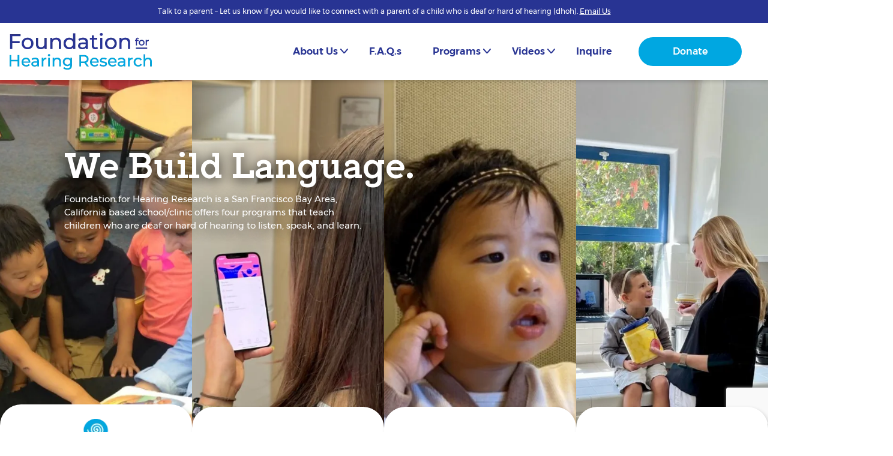

--- FILE ---
content_type: text/html; charset=UTF-8
request_url: https://foundationforhearing.org/
body_size: 27283
content:
<!doctype html>
<html lang="en-US" class="h-100">
<head>
  <meta charset="UTF-8">
  <meta name="viewport" content="width=device-width, initial-scale=1">

  <title>Teaching California newborns, babies, infants &amp; toddlers deaf d/hh</title>

  <link rel="stylesheet" href="https://use.typekit.net/ify3wmz.css">
  <META HTTP-EQUIV="Content-type" CONTENT="text/html; charset=UTF-8">

  
  <link rel="pingback" href="https://foundationforhearing.org/xmlrpc.php">
  <script type="module" crossorigin src="https://foundationforhearing.org/wp-content/themes/fhr/dist/assets/main.4a67f93a.js"></script><link rel="stylesheet" href="https://foundationforhearing.org/wp-content/themes/fhr/dist/assets/main.95281c56.css">
  <meta name='robots' content='index, follow, max-image-preview:large, max-snippet:-1, max-video-preview:-1' />
<!-- Google tag (gtag.js) consent mode dataLayer added by Site Kit -->
<script id="google_gtagjs-js-consent-mode-data-layer">
window.dataLayer = window.dataLayer || [];function gtag(){dataLayer.push(arguments);}
gtag('consent', 'default', {"ad_personalization":"denied","ad_storage":"denied","ad_user_data":"denied","analytics_storage":"denied","functionality_storage":"denied","security_storage":"denied","personalization_storage":"denied","region":["AT","BE","BG","CH","CY","CZ","DE","DK","EE","ES","FI","FR","GB","GR","HR","HU","IE","IS","IT","LI","LT","LU","LV","MT","NL","NO","PL","PT","RO","SE","SI","SK"],"wait_for_update":500});
window._googlesitekitConsentCategoryMap = {"statistics":["analytics_storage"],"marketing":["ad_storage","ad_user_data","ad_personalization"],"functional":["functionality_storage","security_storage"],"preferences":["personalization_storage"]};
window._googlesitekitConsents = {"ad_personalization":"denied","ad_storage":"denied","ad_user_data":"denied","analytics_storage":"denied","functionality_storage":"denied","security_storage":"denied","personalization_storage":"denied","region":["AT","BE","BG","CH","CY","CZ","DE","DK","EE","ES","FI","FR","GB","GR","HR","HU","IE","IS","IT","LI","LT","LU","LV","MT","NL","NO","PL","PT","RO","SE","SI","SK"],"wait_for_update":500};
</script>
<!-- End Google tag (gtag.js) consent mode dataLayer added by Site Kit -->

	<!-- This site is optimized with the Yoast SEO Premium plugin v25.4 (Yoast SEO v26.8) - https://yoast.com/product/yoast-seo-premium-wordpress/ -->
	<meta name="description" content="Teaching California newborns, babies, infants &amp; toddlers deaf or hard of hearing to listen, speak, and learn. Children who are deaf or hard of hearing can learn to talk. Weingarten Children’s Center (WCC) operates as a Listening and Spoken Language (LSL) school and clinic, preparing children who are deaf or hard of hearing to thrive socially, emotionally, and academically, setting them up for lifelong success." />
	<link rel="canonical" href="https://foundationforhearing.org/" />
	<meta property="og:locale" content="en_US" />
	<meta property="og:type" content="website" />
	<meta property="og:title" content="Home" />
	<meta property="og:description" content="Teaching California newborns, babies, infants &amp; toddlers deaf or hard of hearing to listen, speak, and learn. Children who are deaf or hard of hearing can learn to talk. Weingarten Children’s Center (WCC) operates as a Listening and Spoken Language (LSL) school and clinic, preparing children who are deaf or hard of hearing to thrive socially, emotionally, and academically, setting them up for lifelong success." />
	<meta property="og:url" content="https://foundationforhearing.org/" />
	<meta property="og:site_name" content="Foundation for Hearing Research" />
	<meta property="article:publisher" content="https://www.facebook.com/WeingartenChildrensCenter/" />
	<meta property="article:modified_time" content="2025-10-22T15:36:47+00:00" />
	<meta property="og:image" content="https://foundationforhearing.org/wp-content/uploads/2023/01/Weingarten-calendar-logo.png" />
	<meta property="og:image:width" content="444" />
	<meta property="og:image:height" content="267" />
	<meta property="og:image:type" content="image/png" />
	<meta name="twitter:card" content="summary_large_image" />
	<script type="application/ld+json" class="yoast-schema-graph">{"@context":"https://schema.org","@graph":[{"@type":"WebPage","@id":"https://foundationforhearing.org/","url":"https://foundationforhearing.org/","name":"Teaching California newborns, babies, infants & toddlers deaf d/hh","isPartOf":{"@id":"https://foundationforhearing.org/#website"},"about":{"@id":"https://foundationforhearing.org/#organization"},"primaryImageOfPage":{"@id":"https://foundationforhearing.org/#primaryimage"},"image":{"@id":"https://foundationforhearing.org/#primaryimage"},"thumbnailUrl":"https://foundationforhearing.org/wp-content/uploads/2023/01/Weingarten-calendar-logo.png","datePublished":"2022-12-06T21:00:56+00:00","dateModified":"2025-10-22T15:36:47+00:00","description":"Teaching California newborns, babies, infants & toddlers deaf or hard of hearing to listen, speak, and learn. Children who are deaf or hard of hearing can learn to talk. Weingarten Children’s Center (WCC) operates as a Listening and Spoken Language (LSL) school and clinic, preparing children who are deaf or hard of hearing to thrive socially, emotionally, and academically, setting them up for lifelong success.","breadcrumb":{"@id":"https://foundationforhearing.org/#breadcrumb"},"inLanguage":"en-US","potentialAction":[{"@type":"ReadAction","target":["https://foundationforhearing.org/"]}]},{"@type":"ImageObject","inLanguage":"en-US","@id":"https://foundationforhearing.org/#primaryimage","url":"https://foundationforhearing.org/wp-content/uploads/2023/01/Weingarten-calendar-logo.png","contentUrl":"https://foundationforhearing.org/wp-content/uploads/2023/01/Weingarten-calendar-logo.png","width":444,"height":267},{"@type":"BreadcrumbList","@id":"https://foundationforhearing.org/#breadcrumb","itemListElement":[{"@type":"ListItem","position":1,"name":"Home"}]},{"@type":"WebSite","@id":"https://foundationforhearing.org/#website","url":"https://foundationforhearing.org/","name":"Foundation for Hearing Research","description":"We Build Language","publisher":{"@id":"https://foundationforhearing.org/#organization"},"alternateName":"Weingarten Children's Center","potentialAction":[{"@type":"SearchAction","target":{"@type":"EntryPoint","urlTemplate":"https://foundationforhearing.org/?s={search_term_string}"},"query-input":{"@type":"PropertyValueSpecification","valueRequired":true,"valueName":"search_term_string"}}],"inLanguage":"en-US"},{"@type":"Organization","@id":"https://foundationforhearing.org/#organization","name":"Foundation for Hearing Research","alternateName":"Weingarten Children's Center","url":"https://foundationforhearing.org/","logo":{"@type":"ImageObject","inLanguage":"en-US","@id":"https://foundationforhearing.org/#/schema/logo/image/","url":"https://foundationforhearing.org/wp-content/uploads/2023/01/logo-element-1.png","contentUrl":"https://foundationforhearing.org/wp-content/uploads/2023/01/logo-element-1.png","width":512,"height":512,"caption":"Foundation for Hearing Research"},"image":{"@id":"https://foundationforhearing.org/#/schema/logo/image/"},"sameAs":["https://www.facebook.com/WeingartenChildrensCenter/","https://www.instagram.com/weingartenchildrenscenter/","https://www.youtube.com/@foundationforhearing/videos"]}]}</script>
	<!-- / Yoast SEO Premium plugin. -->


<link rel='dns-prefetch' href='//static.addtoany.com' />
<link rel='dns-prefetch' href='//www.google.com' />
<link rel='dns-prefetch' href='//www.googletagmanager.com' />
<style id='wp-img-auto-sizes-contain-inline-css'>
img:is([sizes=auto i],[sizes^="auto," i]){contain-intrinsic-size:3000px 1500px}
/*# sourceURL=wp-img-auto-sizes-contain-inline-css */
</style>

<link rel='stylesheet' id='tribe-events-pro-mini-calendar-block-styles-css' href='https://foundationforhearing.org/wp-content/plugins/events-calendar-pro/build/css/tribe-events-pro-mini-calendar-block.css?ver=7.7.12' media='all' />
<link rel='stylesheet' id='dashicons-css' href='https://foundationforhearing.org/wp-includes/css/dashicons.min.css?ver=6.9' media='all' />
<link rel='stylesheet' id='tec-variables-skeleton-css' href='https://foundationforhearing.org/wp-content/plugins/event-tickets/common/build/css/variables-skeleton.css?ver=6.10.1' media='all' />
<link rel='stylesheet' id='tec-variables-full-css' href='https://foundationforhearing.org/wp-content/plugins/event-tickets/common/build/css/variables-full.css?ver=6.10.1' media='all' />
<link rel='stylesheet' id='tribe-common-skeleton-style-css' href='https://foundationforhearing.org/wp-content/plugins/event-tickets/common/build/css/common-skeleton.css?ver=6.10.1' media='all' />
<link rel='stylesheet' id='tribe-common-full-style-css' href='https://foundationforhearing.org/wp-content/plugins/event-tickets/common/build/css/common-full.css?ver=6.10.1' media='all' />
<link rel='stylesheet' id='event-tickets-tickets-css-css' href='https://foundationforhearing.org/wp-content/plugins/event-tickets/build/css/tickets.css?ver=5.27.3' media='all' />
<link rel='stylesheet' id='event-tickets-tickets-rsvp-css-css' href='https://foundationforhearing.org/wp-content/plugins/event-tickets/build/css/rsvp-v1.css?ver=5.27.3' media='all' />
<link rel='stylesheet' id='sbi_styles-css' href='https://foundationforhearing.org/wp-content/plugins/instagram-feed/css/sbi-styles.min.css?ver=6.10.0' media='all' />
<link rel='stylesheet' id='wp-block-library-css' href='https://foundationforhearing.org/wp-includes/css/dist/block-library/style.min.css?ver=6.9' media='all' />
<style id='global-styles-inline-css'>
:root{--wp--preset--aspect-ratio--square: 1;--wp--preset--aspect-ratio--4-3: 4/3;--wp--preset--aspect-ratio--3-4: 3/4;--wp--preset--aspect-ratio--3-2: 3/2;--wp--preset--aspect-ratio--2-3: 2/3;--wp--preset--aspect-ratio--16-9: 16/9;--wp--preset--aspect-ratio--9-16: 9/16;--wp--preset--color--black: #000000;--wp--preset--color--cyan-bluish-gray: #abb8c3;--wp--preset--color--white: #ffffff;--wp--preset--color--pale-pink: #f78da7;--wp--preset--color--vivid-red: #cf2e2e;--wp--preset--color--luminous-vivid-orange: #ff6900;--wp--preset--color--luminous-vivid-amber: #fcb900;--wp--preset--color--light-green-cyan: #7bdcb5;--wp--preset--color--vivid-green-cyan: #00d084;--wp--preset--color--pale-cyan-blue: #8ed1fc;--wp--preset--color--vivid-cyan-blue: #0693e3;--wp--preset--color--vivid-purple: #9b51e0;--wp--preset--gradient--vivid-cyan-blue-to-vivid-purple: linear-gradient(135deg,rgb(6,147,227) 0%,rgb(155,81,224) 100%);--wp--preset--gradient--light-green-cyan-to-vivid-green-cyan: linear-gradient(135deg,rgb(122,220,180) 0%,rgb(0,208,130) 100%);--wp--preset--gradient--luminous-vivid-amber-to-luminous-vivid-orange: linear-gradient(135deg,rgb(252,185,0) 0%,rgb(255,105,0) 100%);--wp--preset--gradient--luminous-vivid-orange-to-vivid-red: linear-gradient(135deg,rgb(255,105,0) 0%,rgb(207,46,46) 100%);--wp--preset--gradient--very-light-gray-to-cyan-bluish-gray: linear-gradient(135deg,rgb(238,238,238) 0%,rgb(169,184,195) 100%);--wp--preset--gradient--cool-to-warm-spectrum: linear-gradient(135deg,rgb(74,234,220) 0%,rgb(151,120,209) 20%,rgb(207,42,186) 40%,rgb(238,44,130) 60%,rgb(251,105,98) 80%,rgb(254,248,76) 100%);--wp--preset--gradient--blush-light-purple: linear-gradient(135deg,rgb(255,206,236) 0%,rgb(152,150,240) 100%);--wp--preset--gradient--blush-bordeaux: linear-gradient(135deg,rgb(254,205,165) 0%,rgb(254,45,45) 50%,rgb(107,0,62) 100%);--wp--preset--gradient--luminous-dusk: linear-gradient(135deg,rgb(255,203,112) 0%,rgb(199,81,192) 50%,rgb(65,88,208) 100%);--wp--preset--gradient--pale-ocean: linear-gradient(135deg,rgb(255,245,203) 0%,rgb(182,227,212) 50%,rgb(51,167,181) 100%);--wp--preset--gradient--electric-grass: linear-gradient(135deg,rgb(202,248,128) 0%,rgb(113,206,126) 100%);--wp--preset--gradient--midnight: linear-gradient(135deg,rgb(2,3,129) 0%,rgb(40,116,252) 100%);--wp--preset--font-size--small: 13px;--wp--preset--font-size--medium: 20px;--wp--preset--font-size--large: 36px;--wp--preset--font-size--x-large: 42px;--wp--preset--spacing--20: 0.44rem;--wp--preset--spacing--30: 0.67rem;--wp--preset--spacing--40: 1rem;--wp--preset--spacing--50: 1.5rem;--wp--preset--spacing--60: 2.25rem;--wp--preset--spacing--70: 3.38rem;--wp--preset--spacing--80: 5.06rem;--wp--preset--shadow--natural: 6px 6px 9px rgba(0, 0, 0, 0.2);--wp--preset--shadow--deep: 12px 12px 50px rgba(0, 0, 0, 0.4);--wp--preset--shadow--sharp: 6px 6px 0px rgba(0, 0, 0, 0.2);--wp--preset--shadow--outlined: 6px 6px 0px -3px rgb(255, 255, 255), 6px 6px rgb(0, 0, 0);--wp--preset--shadow--crisp: 6px 6px 0px rgb(0, 0, 0);}:where(.is-layout-flex){gap: 0.5em;}:where(.is-layout-grid){gap: 0.5em;}body .is-layout-flex{display: flex;}.is-layout-flex{flex-wrap: wrap;align-items: center;}.is-layout-flex > :is(*, div){margin: 0;}body .is-layout-grid{display: grid;}.is-layout-grid > :is(*, div){margin: 0;}:where(.wp-block-columns.is-layout-flex){gap: 2em;}:where(.wp-block-columns.is-layout-grid){gap: 2em;}:where(.wp-block-post-template.is-layout-flex){gap: 1.25em;}:where(.wp-block-post-template.is-layout-grid){gap: 1.25em;}.has-black-color{color: var(--wp--preset--color--black) !important;}.has-cyan-bluish-gray-color{color: var(--wp--preset--color--cyan-bluish-gray) !important;}.has-white-color{color: var(--wp--preset--color--white) !important;}.has-pale-pink-color{color: var(--wp--preset--color--pale-pink) !important;}.has-vivid-red-color{color: var(--wp--preset--color--vivid-red) !important;}.has-luminous-vivid-orange-color{color: var(--wp--preset--color--luminous-vivid-orange) !important;}.has-luminous-vivid-amber-color{color: var(--wp--preset--color--luminous-vivid-amber) !important;}.has-light-green-cyan-color{color: var(--wp--preset--color--light-green-cyan) !important;}.has-vivid-green-cyan-color{color: var(--wp--preset--color--vivid-green-cyan) !important;}.has-pale-cyan-blue-color{color: var(--wp--preset--color--pale-cyan-blue) !important;}.has-vivid-cyan-blue-color{color: var(--wp--preset--color--vivid-cyan-blue) !important;}.has-vivid-purple-color{color: var(--wp--preset--color--vivid-purple) !important;}.has-black-background-color{background-color: var(--wp--preset--color--black) !important;}.has-cyan-bluish-gray-background-color{background-color: var(--wp--preset--color--cyan-bluish-gray) !important;}.has-white-background-color{background-color: var(--wp--preset--color--white) !important;}.has-pale-pink-background-color{background-color: var(--wp--preset--color--pale-pink) !important;}.has-vivid-red-background-color{background-color: var(--wp--preset--color--vivid-red) !important;}.has-luminous-vivid-orange-background-color{background-color: var(--wp--preset--color--luminous-vivid-orange) !important;}.has-luminous-vivid-amber-background-color{background-color: var(--wp--preset--color--luminous-vivid-amber) !important;}.has-light-green-cyan-background-color{background-color: var(--wp--preset--color--light-green-cyan) !important;}.has-vivid-green-cyan-background-color{background-color: var(--wp--preset--color--vivid-green-cyan) !important;}.has-pale-cyan-blue-background-color{background-color: var(--wp--preset--color--pale-cyan-blue) !important;}.has-vivid-cyan-blue-background-color{background-color: var(--wp--preset--color--vivid-cyan-blue) !important;}.has-vivid-purple-background-color{background-color: var(--wp--preset--color--vivid-purple) !important;}.has-black-border-color{border-color: var(--wp--preset--color--black) !important;}.has-cyan-bluish-gray-border-color{border-color: var(--wp--preset--color--cyan-bluish-gray) !important;}.has-white-border-color{border-color: var(--wp--preset--color--white) !important;}.has-pale-pink-border-color{border-color: var(--wp--preset--color--pale-pink) !important;}.has-vivid-red-border-color{border-color: var(--wp--preset--color--vivid-red) !important;}.has-luminous-vivid-orange-border-color{border-color: var(--wp--preset--color--luminous-vivid-orange) !important;}.has-luminous-vivid-amber-border-color{border-color: var(--wp--preset--color--luminous-vivid-amber) !important;}.has-light-green-cyan-border-color{border-color: var(--wp--preset--color--light-green-cyan) !important;}.has-vivid-green-cyan-border-color{border-color: var(--wp--preset--color--vivid-green-cyan) !important;}.has-pale-cyan-blue-border-color{border-color: var(--wp--preset--color--pale-cyan-blue) !important;}.has-vivid-cyan-blue-border-color{border-color: var(--wp--preset--color--vivid-cyan-blue) !important;}.has-vivid-purple-border-color{border-color: var(--wp--preset--color--vivid-purple) !important;}.has-vivid-cyan-blue-to-vivid-purple-gradient-background{background: var(--wp--preset--gradient--vivid-cyan-blue-to-vivid-purple) !important;}.has-light-green-cyan-to-vivid-green-cyan-gradient-background{background: var(--wp--preset--gradient--light-green-cyan-to-vivid-green-cyan) !important;}.has-luminous-vivid-amber-to-luminous-vivid-orange-gradient-background{background: var(--wp--preset--gradient--luminous-vivid-amber-to-luminous-vivid-orange) !important;}.has-luminous-vivid-orange-to-vivid-red-gradient-background{background: var(--wp--preset--gradient--luminous-vivid-orange-to-vivid-red) !important;}.has-very-light-gray-to-cyan-bluish-gray-gradient-background{background: var(--wp--preset--gradient--very-light-gray-to-cyan-bluish-gray) !important;}.has-cool-to-warm-spectrum-gradient-background{background: var(--wp--preset--gradient--cool-to-warm-spectrum) !important;}.has-blush-light-purple-gradient-background{background: var(--wp--preset--gradient--blush-light-purple) !important;}.has-blush-bordeaux-gradient-background{background: var(--wp--preset--gradient--blush-bordeaux) !important;}.has-luminous-dusk-gradient-background{background: var(--wp--preset--gradient--luminous-dusk) !important;}.has-pale-ocean-gradient-background{background: var(--wp--preset--gradient--pale-ocean) !important;}.has-electric-grass-gradient-background{background: var(--wp--preset--gradient--electric-grass) !important;}.has-midnight-gradient-background{background: var(--wp--preset--gradient--midnight) !important;}.has-small-font-size{font-size: var(--wp--preset--font-size--small) !important;}.has-medium-font-size{font-size: var(--wp--preset--font-size--medium) !important;}.has-large-font-size{font-size: var(--wp--preset--font-size--large) !important;}.has-x-large-font-size{font-size: var(--wp--preset--font-size--x-large) !important;}
/*# sourceURL=global-styles-inline-css */
</style>

<style id='classic-theme-styles-inline-css'>
/*! This file is auto-generated */
.wp-block-button__link{color:#fff;background-color:#32373c;border-radius:9999px;box-shadow:none;text-decoration:none;padding:calc(.667em + 2px) calc(1.333em + 2px);font-size:1.125em}.wp-block-file__button{background:#32373c;color:#fff;text-decoration:none}
/*# sourceURL=/wp-includes/css/classic-themes.min.css */
</style>
<link rel='stylesheet' id='ctct_form_styles-css' href='https://foundationforhearing.org/wp-content/plugins/constant-contact-forms/assets/css/style.css?ver=2.14.2' media='all' />
<link rel='stylesheet' id='h5bs-custom-css' href='https://foundationforhearing.org/wp-content/themes/fhr/custom.css?ver=1.0.0' media='all' />
<link rel='stylesheet' id='event-tickets-rsvp-css' href='https://foundationforhearing.org/wp-content/plugins/event-tickets/build/css/rsvp.css?ver=5.27.3' media='all' />
<link rel='stylesheet' id='addtoany-css' href='https://foundationforhearing.org/wp-content/plugins/add-to-any/addtoany.min.css?ver=1.16' media='all' />
<script src="https://foundationforhearing.org/wp-includes/js/jquery/jquery.min.js?ver=3.7.1" id="jquery-core-js"></script>
<script src="https://foundationforhearing.org/wp-includes/js/jquery/jquery-migrate.min.js?ver=3.4.1" id="jquery-migrate-js"></script>
<script id="addtoany-core-js-before">
window.a2a_config=window.a2a_config||{};a2a_config.callbacks=[];a2a_config.overlays=[];a2a_config.templates={};

//# sourceURL=addtoany-core-js-before
</script>
<script defer src="https://static.addtoany.com/menu/page.js" id="addtoany-core-js"></script>
<script defer src="https://foundationforhearing.org/wp-content/plugins/add-to-any/addtoany.min.js?ver=1.1" id="addtoany-jquery-js"></script>

<!-- Google tag (gtag.js) snippet added by Site Kit -->
<!-- Google Analytics snippet added by Site Kit -->
<script src="https://www.googletagmanager.com/gtag/js?id=GT-NGJTNV5J" id="google_gtagjs-js" async></script>
<script id="google_gtagjs-js-after">
window.dataLayer = window.dataLayer || [];function gtag(){dataLayer.push(arguments);}
gtag("set","linker",{"domains":["foundationforhearing.org"]});
gtag("js", new Date());
gtag("set", "developer_id.dZTNiMT", true);
gtag("config", "GT-NGJTNV5J", {"googlesitekit_post_type":"page"});
//# sourceURL=google_gtagjs-js-after
</script>
<link rel='shortlink' href='https://foundationforhearing.org/' />
<meta name="generator" content="Site Kit by Google 1.170.0" /><meta name="et-api-version" content="v1"><meta name="et-api-origin" content="https://foundationforhearing.org"><link rel="https://theeventscalendar.com/" href="https://foundationforhearing.org/wp-json/tribe/tickets/v1/" /><meta name="tec-api-version" content="v1"><meta name="tec-api-origin" content="https://foundationforhearing.org"><link rel="alternate" href="https://foundationforhearing.org/wp-json/tribe/events/v1/" />
<!-- Google AdSense meta tags added by Site Kit -->
<meta name="google-adsense-platform-account" content="ca-host-pub-2644536267352236">
<meta name="google-adsense-platform-domain" content="sitekit.withgoogle.com">
<!-- End Google AdSense meta tags added by Site Kit -->
<link rel="icon" href="https://foundationforhearing.org/wp-content/uploads/2023/01/cropped-logo-element-1-32x32.png" sizes="32x32" />
<link rel="icon" href="https://foundationforhearing.org/wp-content/uploads/2023/01/cropped-logo-element-1-192x192.png" sizes="192x192" />
<link rel="apple-touch-icon" href="https://foundationforhearing.org/wp-content/uploads/2023/01/cropped-logo-element-1-180x180.png" />
<meta name="msapplication-TileImage" content="https://foundationforhearing.org/wp-content/uploads/2023/01/cropped-logo-element-1-270x270.png" />
		<style id="wp-custom-css">
			/*       */



.tribe-events-calendar-list__event-title-link {
	font-family: Montserrat-Medium,Helvetica,Roboto,Arial,sans-serif !important;
	color: rgb(40, 52, 147) !important;
	font-weight: 700 !important;
}

.tribe-events .tribe-events-calendar-list__event-title, .tribe-events .tribe-events-calendar-list__event-title .tribe-events-calendar-list__event-title-link {
	font-family: Locke-Bold,Helvetica,Roboto,Arial,sans-serif !important;
	color: #141827!important;
}

.tribe-events-calendar-list__event-datetime span{
	font-size: 16px !important;
}

.home .modal a:not(.btn)  {
	color: #39a7e1;
}		</style>
		  <!-- Google tag (gtag.js) -->
<script async src="https://www.googletagmanager.com/gtag/js?id=G-W9CHCBXYD6"></script>
<script>
  window.dataLayer = window.dataLayer || [];
  function gtag(){dataLayer.push(arguments);}
  gtag('js', new Date());

  gtag('config', 'G-W9CHCBXYD6');
</script>
<link rel='stylesheet' id='nf-display-css' href='https://foundationforhearing.org/wp-content/plugins/ninja-forms/assets/css/display-opinions-light.css?ver=6.9' media='all' />
<link rel='stylesheet' id='nf-font-awesome-css' href='https://foundationforhearing.org/wp-content/plugins/ninja-forms/assets/css/font-awesome.min.css?ver=6.9' media='all' />
<link rel='stylesheet' id='nf-layout-front-end-css' href='https://foundationforhearing.org/wp-content/plugins/ninja-forms-style/layouts/assets/css/display-structure.css?ver=3.0.29' media='all' />
</head>

<body class="home wp-singular page-template page-template-front-page page-template-front-page-php page page-id-7 wp-theme-fhr d-flex flex-column tribe-no-js tec-no-tickets-on-recurring tec-no-rsvp-on-recurring ctct-fhr metaslider-plugin tribe-theme-fhr">

<header class="site-header" role="banner">
					<div class="py-2 py-xxxl-4 site-header__alert-bar bg-primary">
			<div class="mb-0 px-6 px-md-0 text-center"><p>Talk to a parent &#8211; Let us know if you would like to connect with a parent of a child who is deaf or hard of hearing (dhoh). <a href="mailto:info@weingartencc.org">Email Us</a></p>
</div>
		</div>
		<nav class="navbar navbar-expand-xl navbar-light bg-white py-md-3 py-xxxl-6">
			<div class="d-flex ps-4 pe-2 align-items-center w-100">
				<a class="navbar-brand" href="https://foundationforhearing.org/">								<img width="237" height="61" src="https://foundationforhearing.org/wp-content/uploads/2023/01/Logo.png.webp" class="header__logo" alt="" decoding="async" />						</a>
				<button class="navbar-toggler" type="button" data-bs-toggle="collapse" data-bs-target="#navbarMain" aria-controls="navbarMain" aria-expanded="false" aria-label="Toggle navigation">
					<div><svg xmlns="http://www.w3.org/2000/svg" width="30" height="21" viewBox="0 0 30 21">
  <g id="Icon_feather-menu" data-name="Icon feather-menu" transform="translate(-3 -7.5)">
    <path id="Path_7469" data-name="Path 7469" d="M4.5,18h27" fill="none" stroke="#00a7e1" stroke-linecap="round" stroke-linejoin="round" stroke-width="3"/>
    <path id="Path_7470" data-name="Path 7470" d="M4.5,9h27" fill="none" stroke="#00a7e1" stroke-linecap="round" stroke-linejoin="round" stroke-width="3"/>
    <path id="Path_7471" data-name="Path 7471" d="M4.5,27h27" fill="none" stroke="#00a7e1" stroke-linecap="round" stroke-linejoin="round" stroke-width="3"/>
  </g>
</svg>
</div>
				</button>
				<div class="collapse navbar-collapse justify-content-end" id="navbarMain">
					<ul id="nav-main" class="nav-main navbar-nav"><li  id="menu-item-18" class="menu-item menu-item-type-post_type menu-item-object-page menu-item-has-children dropdown nav-item nav-item-18"><a href="https://foundationforhearing.org/about-us/" class="nav-link  dropdown-toggle" data-bs-toggle="dropdown" aria-haspopup="true" aria-expanded="false">About Us</a>
<ul class="dropdown-menu  depth_0">
	<li  id="menu-item-1151" class="menu-item menu-item-type-custom menu-item-object-custom nav-item nav-item-1151"><a href="https://foundationforhearing.org/about-us/#history" class="dropdown-item ">History</a></li>
	<li  id="menu-item-1152" class="menu-item menu-item-type-custom menu-item-object-custom nav-item nav-item-1152"><a href="https://foundationforhearing.org/about-us/#team" class="dropdown-item ">Team</a></li>
	<li  id="menu-item-1153" class="menu-item menu-item-type-custom menu-item-object-custom nav-item nav-item-1153"><a href="https://foundationforhearing.org/about-us/#join" class="dropdown-item ">Employment</a></li>
	<li  id="menu-item-1155" class="menu-item menu-item-type-custom menu-item-object-custom nav-item nav-item-1155"><a href="https://foundationforhearing.org/about-us/#reports" class="dropdown-item ">Reports</a></li>
	<li  id="menu-item-1156" class="menu-item menu-item-type-custom menu-item-object-custom nav-item nav-item-1156"><a href="https://foundationforhearing.org/news/" class="dropdown-item ">News &#038; Events</a></li>
</ul>
</li>
<li  id="menu-item-17" class="menu-item menu-item-type-post_type menu-item-object-page nav-item nav-item-17"><a href="https://foundationforhearing.org/about-hearing-loss/" class="nav-link ">F.A.Q.s</a></li>
<li  id="menu-item-16" class="menu-item menu-item-type-post_type menu-item-object-page menu-item-has-children dropdown nav-item nav-item-16"><a href="https://foundationforhearing.org/programs/" class="nav-link  dropdown-toggle" data-bs-toggle="dropdown" aria-haspopup="true" aria-expanded="false">Programs</a>
<ul class="dropdown-menu  depth_0">
	<li  id="menu-item-212" class="menu-item menu-item-type-post_type menu-item-object-program nav-item nav-item-212"><a href="https://foundationforhearing.org/program/weingarten-childrens-center/" class="dropdown-item ">Weingarten Children’s Center</a></li>
	<li  id="menu-item-209" class="menu-item menu-item-type-post_type menu-item-object-program nav-item nav-item-209"><a href="https://foundationforhearing.org/program/talk2me/" class="dropdown-item ">Talk2Me™</a></li>
	<li  id="menu-item-211" class="menu-item menu-item-type-post_type menu-item-object-program nav-item nav-item-211"><a href="https://foundationforhearing.org/program/babytalk/" class="dropdown-item ">BabyTalk</a></li>
	<li  id="menu-item-210" class="menu-item menu-item-type-post_type menu-item-object-program nav-item nav-item-210"><a href="https://foundationforhearing.org/program/teachlsl/" class="dropdown-item ">TeachLSL™</a></li>
</ul>
</li>
<li  id="menu-item-2394" class="menu-item menu-item-type-custom menu-item-object-custom menu-item-has-children dropdown nav-item nav-item-2394"><a href="https://foundationforhearing.org/videos-english/" class="nav-link  dropdown-toggle" data-bs-toggle="dropdown" aria-haspopup="true" aria-expanded="false">Videos</a>
<ul class="dropdown-menu  depth_0">
	<li  id="menu-item-2417" class="menu-item menu-item-type-post_type menu-item-object-page nav-item nav-item-2417"><a href="https://foundationforhearing.org/videos-english/" class="dropdown-item ">Videos English</a></li>
	<li  id="menu-item-2416" class="menu-item menu-item-type-post_type menu-item-object-page nav-item nav-item-2416"><a href="https://foundationforhearing.org/clips-en-espanol/" class="dropdown-item ">Videos Espanol</a></li>
</ul>
</li>
<li  id="menu-item-2393" class="menu-item menu-item-type-custom menu-item-object-custom nav-item nav-item-2393"><a href="#" class="nav-link ">Inquire</a></li>
<li  id="menu-item-612" class="menu-item menu-item-type-post_type menu-item-object-page nav-item nav-item-612"><a href="https://foundationforhearing.org/donate/" class="nav-link ">Donate</a></li>
</ul>				</div>
			</div>
		</nav>
	</header>


<section id="hero" class="hero">
    <div class="position-relative container-fluid px-0 px-xxl-4 px-xxxl-5">
        <div class="pt-10 pt-xxl-0 pb-9 pb-xxl-0 px-6 px-lg-14 px-xxl-0 hero__content">
                            <h1 class="font--locke-bold lh-1">We Build Language.</h1>
                                        <p class="mb-0 pe-md-10 pe-lg-30 pe-xxl-54 pe-xxxl-16">Foundation for Hearing Research is a San Francisco Bay Area, California based school/clinic offers four programs that teach children who are deaf or hard of hearing to listen, speak, and learn.</p>
                    </div>
        <div class="row px-md-5 px-xxl-0">
                            <div class="col-md-6 col-xl-3 px-0">
                    <div class="position-relative d-flex align-items-center align-items-xl-end justify-content-start justify-content-md-center px-12 px-lg-6 px-xxxl-8 pb-xl-14 pb-xxxl-20 hero__image" style="background-image: url(https://foundationforhearing.org/wp-content/uploads/2022/12/service-1.jpg.webp);">   
                        <img src="https://foundationforhearing.org/wp-content/themes/fhr/src/assets/images/overlay.png" class="position-absolute w-100 h-100 hero__image__overlay" alt="">  
                        <div class="d-flex flex-column align-items-center justify-content-center px-4 px-xxxl-8 py-6 py-xxxl-10 hero__logo bg-white">
                                                            <img width="228" height="128" src="https://foundationforhearing.org/wp-content/uploads/2022/12/service-logo-1.png.webp" class="pb-lg-8 pb-xxxl-10" alt="" decoding="async" /> 
                                                        <div class="hero__logo__hidden">
                                                                    <p class="mb-1 mb-xxl-2 text-secondary text-22 font--din-condensed">Serving Ages: 0-6 | Location: Redwood City, CA</p>
                                                                                                    <p class="pt-lg-2 pb-lg-4 pb-xxxl-8 text-black hero__logo__hidden__text">Weingarten Children’s Center (WCC) operates as a Listening and Spoken Language (LSL) school and clinic, preparing children who are deaf or hard of hearing to thrive socially, emotionally, and academically, setting them up for lifelong success.</p>
                                                                                                <a href="/program/weingarten-childrens-center/" class="font--montserrat-semibold text-primary hero__logo__hidden__link">Learn More <span class="ms-1 hero__logo__hidden__link__arrow"><svg xmlns="http://www.w3.org/2000/svg" width="7.507" height="13.13" viewBox="0 0 7.507 13.13">
  <path id="Icon_ionic-ios-arrow-down" data-name="Icon ionic-ios-arrow-down" d="M6.567,2.263l4.964,4.968a.934.934,0,0,0,1.325,0,.946.946,0,0,0,0-1.329L7.232.273A.937.937,0,0,0,5.938.246L.274,5.9A.938.938,0,0,0,1.6,7.227Z" transform="translate(7.507) rotate(90)" fill="#283493"/>
</svg>
</span></a>
                                                         </div>
                        </div>
                    </div>
                </div>     
                            <div class="col-md-6 col-xl-3 px-0">
                    <div class="position-relative d-flex align-items-center align-items-xl-end justify-content-start justify-content-md-center px-12 px-lg-6 px-xxxl-8 pb-xl-14 pb-xxxl-20 hero__image" style="background-image: url(https://foundationforhearing.org/wp-content/uploads/2022/12/service-4-455x1024.jpg.webp);">   
                        <img src="https://foundationforhearing.org/wp-content/themes/fhr/src/assets/images/overlay.png" class="position-absolute w-100 h-100 hero__image__overlay" alt="">  
                        <div class="d-flex flex-column align-items-center justify-content-center px-4 px-xxxl-8 py-6 py-xxxl-10 hero__logo bg-white">
                                                            <img width="375" height="81" src="https://foundationforhearing.org/wp-content/uploads/2023/01/talk-1TM.png.webp" class="pb-lg-8 pb-xxxl-10" alt="" decoding="async" srcset="https://foundationforhearing.org/wp-content/uploads/2023/01/talk-1TM.png.webp 375w, https://foundationforhearing.org/wp-content/uploads/2023/01/talk-1TM-300x65.png.webp 300w" sizes="(max-width: 375px) 100vw, 375px" /> 
                                                        <div class="hero__logo__hidden">
                                                                    <p class="mb-1 mb-xxl-2 text-secondary text-22 font--din-condensed">Serving Ages: 0-3 | Location: Anywhere</p>
                                                                                                    <p class="pt-lg-2 pb-lg-4 pb-xxxl-8 text-black hero__logo__hidden__text">Talk2Me™ Coach-Assisted Parent Learning App empowers parents of children who are deaf or hard of hearing ages 0-3 to teach Listening and Spoken Language (LSL) to their children.</p>
                                                                                                <a href="https://talk2meapp.org/" class="font--montserrat-semibold text-primary hero__logo__hidden__link">Learn More <span class="ms-1 hero__logo__hidden__link__arrow"><svg xmlns="http://www.w3.org/2000/svg" width="7.507" height="13.13" viewBox="0 0 7.507 13.13">
  <path id="Icon_ionic-ios-arrow-down" data-name="Icon ionic-ios-arrow-down" d="M6.567,2.263l4.964,4.968a.934.934,0,0,0,1.325,0,.946.946,0,0,0,0-1.329L7.232.273A.937.937,0,0,0,5.938.246L.274,5.9A.938.938,0,0,0,1.6,7.227Z" transform="translate(7.507) rotate(90)" fill="#283493"/>
</svg>
</span></a>
                                                         </div>
                        </div>
                    </div>
                </div>     
                            <div class="col-md-6 col-xl-3 px-0">
                    <div class="position-relative d-flex align-items-center align-items-xl-end justify-content-start justify-content-md-center px-12 px-lg-6 px-xxxl-8 pb-xl-14 pb-xxxl-20 hero__image" style="background-image: url(https://foundationforhearing.org/wp-content/uploads/2022/12/service-2.jpg.webp);">   
                        <img src="https://foundationforhearing.org/wp-content/themes/fhr/src/assets/images/overlay.png" class="position-absolute w-100 h-100 hero__image__overlay" alt="">  
                        <div class="d-flex flex-column align-items-center justify-content-center px-4 px-xxxl-8 py-6 py-xxxl-10 hero__logo bg-white">
                                                            <img width="189" height="73" src="https://foundationforhearing.org/wp-content/uploads/2022/12/service-logo-2.png.webp" class="pb-lg-8 pb-xxxl-10" alt="" decoding="async" /> 
                                                        <div class="hero__logo__hidden">
                                                                    <p class="mb-1 mb-xxl-2 text-secondary text-22 font--din-condensed">Serving Ages: 0-3 | Location: Anywhere Languages: English, Spanish</p>
                                                                                                    <p class="pt-lg-2 pb-lg-4 pb-xxxl-8 text-black hero__logo__hidden__text">Developed and operated in partnership with the Stanford School of Medicine, the BabyTalk Teleintervention Program provides one-on-one teletherapy using a caregiver-coaching model to families of children ages 0-3 who are deaf or hard of hearing.</p>
                                                                                                <a href="/program/babytalk/" class="font--montserrat-semibold text-primary hero__logo__hidden__link">Learn More <span class="ms-1 hero__logo__hidden__link__arrow"><svg xmlns="http://www.w3.org/2000/svg" width="7.507" height="13.13" viewBox="0 0 7.507 13.13">
  <path id="Icon_ionic-ios-arrow-down" data-name="Icon ionic-ios-arrow-down" d="M6.567,2.263l4.964,4.968a.934.934,0,0,0,1.325,0,.946.946,0,0,0,0-1.329L7.232.273A.937.937,0,0,0,5.938.246L.274,5.9A.938.938,0,0,0,1.6,7.227Z" transform="translate(7.507) rotate(90)" fill="#283493"/>
</svg>
</span></a>
                                                         </div>
                        </div>
                    </div>
                </div>     
                            <div class="col-md-6 col-xl-3 px-0">
                    <div class="position-relative d-flex align-items-center align-items-xl-end justify-content-start justify-content-md-center px-12 px-lg-6 px-xxxl-8 pb-xl-14 pb-xxxl-20 hero__image" style="background-image: url(https://foundationforhearing.org/wp-content/uploads/2022/12/service-3-455x1024.jpg.webp);">   
                        <img src="https://foundationforhearing.org/wp-content/themes/fhr/src/assets/images/overlay.png" class="position-absolute w-100 h-100 hero__image__overlay" alt="">  
                        <div class="d-flex flex-column align-items-center justify-content-center px-4 px-xxxl-8 py-6 py-xxxl-10 hero__logo bg-white">
                                                            <img width="340" height="85" src="https://foundationforhearing.org/wp-content/uploads/2023/01/teachTM.png.webp" class="pb-lg-8 pb-xxxl-10" alt="" decoding="async" srcset="https://foundationforhearing.org/wp-content/uploads/2023/01/teachTM.png.webp 340w, https://foundationforhearing.org/wp-content/uploads/2023/01/teachTM-300x75.png.webp 300w" sizes="(max-width: 340px) 100vw, 340px" /> 
                                                        <div class="hero__logo__hidden">
                                                                    <p class="mb-1 mb-xxl-2 text-secondary text-22 font--din-condensed">Serving Ages: 3+ | Location: Anywhere Languages: English, Spanish</p>
                                                                                                    <p class="pt-lg-2 pb-lg-4 pb-xxxl-8 text-black hero__logo__hidden__text">The TeachLSL™ virtual Listening and Spoken Language (LSL) program serves children over 3 who are deaf or hard of hearing.</p>
                                                                                                <a href="/program/teachlsl/" class="font--montserrat-semibold text-primary hero__logo__hidden__link">Learn More <span class="ms-1 hero__logo__hidden__link__arrow"><svg xmlns="http://www.w3.org/2000/svg" width="7.507" height="13.13" viewBox="0 0 7.507 13.13">
  <path id="Icon_ionic-ios-arrow-down" data-name="Icon ionic-ios-arrow-down" d="M6.567,2.263l4.964,4.968a.934.934,0,0,0,1.325,0,.946.946,0,0,0,0-1.329L7.232.273A.937.937,0,0,0,5.938.246L.274,5.9A.938.938,0,0,0,1.6,7.227Z" transform="translate(7.507) rotate(90)" fill="#283493"/>
</svg>
</span></a>
                                                         </div>
                        </div>
                    </div>
                </div>     
               
        </div>
    </div>    
</section>
<section id="video" class="video pt-4 pb-10 py-md-16 pb-lg-24 pb-xxxl-34">
    <div class="container">
        <div class="row justify-content-center">
            <div class="col-lg-8">    
                <div class="position-relative">        
                    <div class="position-relative w-100 rotating-swiper__video"><p><iframe title="Living Listening and Spoken Language" width="500" height="281" src="https://www.youtube.com/embed/yMXkXpJj34Y?feature=oembed" frameborder="0" allow="accelerometer; autoplay; clipboard-write; encrypted-media; gyroscope; picture-in-picture; web-share" referrerpolicy="strict-origin-when-cross-origin" allowfullscreen></iframe></p>
</div> 
                    <div class="video__circle"></div>
                </div>        
            </div>
        </div>
    </div>
</section>
 >  <section id="sponsors" class="  home-slider sponsors">
    <div class="container">
        <div class="position-relative   d-flex justify-content-center flex-column align-items-center pb-16 pd-md-0">
                            <h4 class="pb-xl-2  text-secondary font--locke-bold lh-1 home-slider__heading text-center">Sponsors</h4>
                                        <p class="text-center text-18 text-black pb-2 pb-xl-4 font--locke-bold lh-1">This is a sampling of companies that sponsor our initiatives</p>
                        <!-- Slider main container -->
              <div class="swiper-sponsors">
                <!-- Additional required wrapper -->
                <div class="swiper-wrapper">
                  <!-- Slides -->
                                    <div class="swiper-slide">
                                            <img width="300" height="300" src="https://foundationforhearing.org/wp-content/uploads/2024/10/Cisco_Foundation_RGB_Sky_Blue-300x300.png.webp" class="attachment-medium size-medium" alt="" decoding="async" fetchpriority="high" srcset="https://foundationforhearing.org/wp-content/uploads/2024/10/Cisco_Foundation_RGB_Sky_Blue-300x300.png.webp 300w, https://foundationforhearing.org/wp-content/uploads/2024/10/Cisco_Foundation_RGB_Sky_Blue-1024x1024.png.webp 1024w, https://foundationforhearing.org/wp-content/uploads/2024/10/Cisco_Foundation_RGB_Sky_Blue-150x150.png.webp 150w, https://foundationforhearing.org/wp-content/uploads/2024/10/Cisco_Foundation_RGB_Sky_Blue-768x768.png.webp 768w, https://foundationforhearing.org/wp-content/uploads/2024/10/Cisco_Foundation_RGB_Sky_Blue.png.webp 1200w" sizes="(max-width: 300px) 100vw, 300px" />                                      </div>
                                    <div class="swiper-slide">
                                            <img width="300" height="60" src="https://foundationforhearing.org/wp-content/uploads/2025/01/William-G.-Irwin-300x60.png.webp" class="attachment-medium size-medium" alt="" decoding="async" srcset="https://foundationforhearing.org/wp-content/uploads/2025/01/William-G.-Irwin-300x60.png.webp 300w, https://foundationforhearing.org/wp-content/uploads/2025/01/William-G.-Irwin-1024x205.png.webp 1024w, https://foundationforhearing.org/wp-content/uploads/2025/01/William-G.-Irwin-768x154.png.webp 768w, https://foundationforhearing.org/wp-content/uploads/2025/01/William-G.-Irwin-1536x308.png.webp 1536w, https://foundationforhearing.org/wp-content/uploads/2025/01/William-G.-Irwin.png.webp 1737w" sizes="(max-width: 300px) 100vw, 300px" />                                      </div>
                                    <div class="swiper-slide">
                                            <img width="300" height="213" src="https://foundationforhearing.org/wp-content/uploads/2025/01/Atkinson_rect-1-300x213.png.webp" class="attachment-medium size-medium" alt="" decoding="async" srcset="https://foundationforhearing.org/wp-content/uploads/2025/01/Atkinson_rect-1-300x213.png.webp 300w, https://foundationforhearing.org/wp-content/uploads/2025/01/Atkinson_rect-1.png.webp 400w" sizes="(max-width: 300px) 100vw, 300px" />                                      </div>
                                    <div class="swiper-slide">
                                            <img width="248" height="80" src="https://foundationforhearing.org/wp-content/uploads/2025/01/oberkotter-foundation.png.webp" class="attachment-medium size-medium" alt="" decoding="async" />                                      </div>
                                    <div class="swiper-slide">
                                            <img width="265" height="113" src="https://foundationforhearing.org/wp-content/uploads/2025/01/Saga.png.webp" class="attachment-medium size-medium" alt="" decoding="async" />                                      </div>
                                    <div class="swiper-slide">
                                            <img width="300" height="49" src="https://foundationforhearing.org/wp-content/uploads/2025/01/mcmicking-300x49.jpg.webp" class="attachment-medium size-medium" alt="" decoding="async" srcset="https://foundationforhearing.org/wp-content/uploads/2025/01/mcmicking-300x49.jpg.webp 300w, https://foundationforhearing.org/wp-content/uploads/2025/01/mcmicking.jpg.webp 633w" sizes="(max-width: 300px) 100vw, 300px" />                                      </div>
                                    <div class="swiper-slide">
                                      </div>
                                    <div class="swiper-slide">
                                      </div>
                                    <div class="swiper-slide">
                                      </div>
                                    <div class="swiper-slide">
                                      </div>
                  

                </div>


                <div class="position-absolute arrows">
                  <div class="swiper-button-prev"></div>
                  <div class="swiper-button-next"></div>
                </div>



              </div>

        </div>
    </div>
</section>



    <section id="" class="image-left-content-right py-12 py-lg-18 py-xxl-22 py-xxxl-30">    
        <div class="container">
            <div class="row">
                <div class="col-lg-6">
                                            <h4 class="d-lg-none text-secondary font--locke-bold">Transforming the Lives of Children Who are Deaf or Hard of Hearing</h4>
                                        <div class="position-relative">
                                                    <img width="810" height="660" src="https://foundationforhearing.org/wp-content/uploads/2022/12/children.jpg.webp" class="w-100 h-auto mt-3 mt-md-6 mt-lg-0 mb-8 mb-md-14 mb-lg-0" alt="" decoding="async" srcset="https://foundationforhearing.org/wp-content/uploads/2022/12/children.jpg.webp 810w, https://foundationforhearing.org/wp-content/uploads/2022/12/children-300x244.jpg.webp 300w, https://foundationforhearing.org/wp-content/uploads/2022/12/children-768x626.jpg.webp 768w" sizes="(max-width: 810px) 100vw, 810px" /> 
                                                <div class="image-element image-element--1" style="background: ;"></div>
                    </div>
                </div>
                <div class="col-lg-6 d-flex flex-column justify-content-center px-lg-10 px-xxl-16 ps-xxxl-36 pe-xxxl-30">
                                            <h4 class="d-none d-lg-block pb-xl-2 pe-xxl-4 pe-xxxl-9 text-secondary font--locke-bold">Transforming the Lives of Children Who are Deaf or Hard of Hearing</h4>
                                        <div class="text-18 text-black pb-2 pb-xl-4 pe-6 pe-lg-0 pe-xxl-4 image-left-content-right__text">
                        <p><span style="font-weight: 400;">Foundation for Hearing Research operates four programs that use proven spoken language and cognitive development curricula, family-centered education, and innovative technology to transform the lives of children who are deaf or hard of hearing, teaching them to listen, speak, and learn.</span></p>
    
                    </div>
                    <div class="w-100">
                                                                                    <a href="/programs/" class="me-4 mb-4 btn btn--blue btn--same">Learn More</a>                              
                               
                           
                    </div>               
                </div>
            </div>
        </div>
    </section>




            <section id="image-left-content-right" class="image-left-content-right pb-28 pb-xxl-32 pb-xxxl-42">
       
        <div class="container">            
            <div class="row flex-row-reverse">
                <div class="col-lg-6">
                                            <h4 class="d-lg-none text-secondary font--locke-bold">Does Your Child Need Our Services?</h4>
                                        <div class="position-relative">
                                                    <img width="810" height="659" src="https://foundationforhearing.org/wp-content/uploads/2022/12/girl.jpg.webp" class="w-100 h-auto mt-3 mt-md-6 mt-lg-0 mb-8 mb-md-14 mb-lg-0" alt="" decoding="async" srcset="https://foundationforhearing.org/wp-content/uploads/2022/12/girl.jpg.webp 810w, https://foundationforhearing.org/wp-content/uploads/2022/12/girl-300x244.jpg.webp 300w, https://foundationforhearing.org/wp-content/uploads/2022/12/girl-768x625.jpg.webp 768w" sizes="(max-width: 810px) 100vw, 810px" /> 
                                            </div>
                </div>
                <div class="col-lg-6 d-flex flex-column justify-content-center px-lg-10 px-xxl-16 px-xxxl-38">
                                            <h4 class="d-none d-lg-block pe-xxl-10 text-secondary font--locke-bold">Does Your Child Need Our Services?</h4>
                                                                <div class="text-18 text-black py-2 py-md-4 pe-6 pe-xxl-16 pe-xxxl-6 image-left-content-right__text">
                            <p><span style="font-weight: 400;">Are you concerned that your child isn’t learning language like other children the same age?</span></p>
<p><span style="font-weight: 400;">Has your child been diagnosed as deaf or hard of hearing in one or both ears?</span></p>
<p><span style="font-weight: 400;">Do you want your child to learn to listen and talk?</span></p>
<p><span style="font-weight: 400;">Learn more about how our specialized programs can help your child reach their fullest potential.</span></p>
   
                        </div>
                                        <div class="position-relative w-100">
                                                       
                                <a href="#" class="btn btn--blue btn--medium" data-bs-toggle="modal" data-bs-target="#inquireModal">Inquire About Services</a>             
                                 
                                          
                        <div class="image-element image-element--2" style="background: #d5eff8;"></div> 
                    </div>    
                </div>
            </div>
        </div>
    </section>




<section id="work" class="position-relative d-flex align-items-center background-image-slider" style="background-image: url(https://foundationforhearing.org/wp-content/uploads/2022/12/bckg-image-1024x576.png.webp);">
    <img src="https://foundationforhearing.org/wp-content/themes/fhr/src/assets/images/right-top.png" class="position-absolute background-image-slider__top-right" alt="">
    <div class="position-absolute background-image-slider__top-left bg-primary" alt=""></div>
    <img src="https://foundationforhearing.org/wp-content/themes/fhr/src/assets/images/bottom-left.png" class="position-absolute background-image-slider__bottom-left" alt="">
    <img src="https://foundationforhearing.org/wp-content/themes/fhr/src/assets/images/bottom-right.png" class="position-absolute background-image-slider__bottom-right" alt="">    
    <div class="container">
        <div class="row justify-content-center">
            <div class="position-relative col-md-8 col-lg-7 col-xxl-6 px-0 py-30 pt-xxl-20 pb-xxl-30">
                <div class="position-relative work-swiper">
                    <div class="swiper-wrapper">
                                                    <div class="swiper-slide py-16 py-lg-26 py-xxl-20 py-xxxl-36 bg-tertiary text-center">
                                                                    <p class="text-yellow text-25 font--montserrat-bold">Our Programs Work</p>
                                                                                                    <p class="py-6 pb-9 px-10 px-md-18 px-xl-20 px-xxxl-26 text-md-42 font--din-condensed swiper-slide__text">“Profound. We would never have been able to achieve the level of listening and spoken language that our child has without WCC. WCC has the best DHH teachers and therapists and their parent teacher model is critical for equipping parents to teach their children around the clock.”</p>
                                                                                                    <p class="text-blue-light font--montserrat-bold swiper-slide__bottom-text px-10 px-md-20 mt-8">Parent of Weingarten Student</p>                                    
                                                                                                
                            </div>   
                                                    <div class="swiper-slide py-16 py-lg-26 py-xxl-20 py-xxxl-36 bg-tertiary text-center">
                                                                                                    <p class="py-6 pb-9 px-10 px-md-18 px-xl-20 px-xxxl-26 text-md-42 font--din-condensed swiper-slide__text">“WCC gave our son the chance to hear and listen. His receptive language and ability to connect with others, enjoy music and movies, read books -- all of that world opened up to him. One of his favorite things to do is dance, all of that thanks to WCC.”</p>
                                                                                                    <p class="text-blue-light font--montserrat-bold swiper-slide__bottom-text px-10 px-md-20 mt-8">Parent of a Weingarten Alumni Student</p>                                    
                                                                                                
                            </div>   
                                                    <div class="swiper-slide py-16 py-lg-26 py-xxl-20 py-xxxl-36 bg-tertiary text-center">
                                                                                                    <p class="py-6 pb-9 px-10 px-md-18 px-xl-20 px-xxxl-26 text-md-42 font--din-condensed swiper-slide__text">“Apart from excellent spoken language, my child learned key life skills like confidence, compassion and self advocacy at WCC that helped share her character and continue to contribute to her success and make her a kind and charming human with a strong desire to give back.”</p>
                                                                                                    <p class="text-blue-light font--montserrat-bold swiper-slide__bottom-text px-10 px-md-20 mt-8">Parent of a Weingarten Alumni Student</p>                                    
                                                                                                
                            </div>   
                                                    <div class="swiper-slide py-16 py-lg-26 py-xxl-20 py-xxxl-36 bg-tertiary text-center">
                                                                                                    <p class="py-6 pb-9 px-10 px-md-18 px-xl-20 px-xxxl-26 text-md-42 font--din-condensed swiper-slide__text">“Life-changing! WCC helped my daughter develop beautiful spoken language, appropriate social and cognitive skills to transition to mainstream school and adapt smoothly to a noisy regular hearing environment.”</p>
                                                                                                    <p class="text-blue-light font--montserrat-bold swiper-slide__bottom-text px-10 px-md-20 mt-8">Parent of a Weingarten Alumni Student</p>                                    
                                                                                                
                            </div>   
                                                    <div class="swiper-slide py-16 py-lg-26 py-xxl-20 py-xxxl-36 bg-tertiary text-center">
                                                                                                    <p class="py-6 pb-9 px-10 px-md-18 px-xl-20 px-xxxl-26 text-md-42 font--din-condensed swiper-slide__text">“WCC had a huge positive impact on our daughter’s life for the following reasons: 1) When our daughter was first identified, we received a lot of support from the school’s staff and community.  2) She received the best of care from the amazing teachers and therapists, who taught her how to listen through her CIs, advanced her cognitive skills and worked very hard on her receptive language and even harder on the expressive. 3) WCC taught us as a family how to best support our deaf child at home and how to advocate for her. 4) Morning Music taught our daughter to be comfortable on a stage and in front of a crowd :)”</p>
                                                                                                    <p class="text-blue-light font--montserrat-bold swiper-slide__bottom-text px-10 px-md-20 mt-8">Parent of a Weingarten Alumni Student</p>                                    
                                                                                                
                            </div>   
                                                    <div class="swiper-slide py-16 py-lg-26 py-xxl-20 py-xxxl-36 bg-tertiary text-center">
                                                                                                    <p class="py-6 pb-9 px-10 px-md-18 px-xl-20 px-xxxl-26 text-md-42 font--din-condensed swiper-slide__text">“Great program! Thank you for doing this for all of the families!”</p>
                                                                                                    <p class="text-blue-light font--montserrat-bold swiper-slide__bottom-text px-10 px-md-20 mt-8">Mother and Talk2Me™ Pilot Tester</p>                                    
                                                                                                
                            </div>   
                                                    <div class="swiper-slide py-16 py-lg-26 py-xxl-20 py-xxxl-36 bg-tertiary text-center">
                                                                                                    <p class="py-6 pb-9 px-10 px-md-18 px-xl-20 px-xxxl-26 text-md-42 font--din-condensed swiper-slide__text">“TeachLSL provided an excellent alternative to attending preschool in person for my children as the world emerged from COVID during the 2021-2022 school year. In addition to helping my children strengthen their capacity to listen, speak, and learn with LSL methodologies, the TeachLSL program provided a wonderful platform for them to engage in traditional preschool skills such as expanding their vocabulary, developing relationships with their teacher and peers, and social skills such as turn taking.
My children are now attending WCC’s in person preschool program, and have been able to seamlessly integrate into the classroom in part thanks to their participation in TeachLSL last year.”</p>
                                                                                                    <p class="text-blue-light font--montserrat-bold swiper-slide__bottom-text px-10 px-md-20 mt-8">TeachLSL™ Family</p>                                    
                                                                                                
                            </div>   
                                                    <div class="swiper-slide py-16 py-lg-26 py-xxl-20 py-xxxl-36 bg-tertiary text-center">
                                                                                                    <p class="py-6 pb-9 px-10 px-md-18 px-xl-20 px-xxxl-26 text-md-42 font--din-condensed swiper-slide__text">"I’m so grateful for TeachLSL, they have helped my daughter and me in countless ways. I’ve learned how to support her at home and become a better advocate for her at school. TeachLSL provides continual guidance to my daughter's IEP team so she may continue to reach her language and educational goals."</p>
                                                                                                    <p class="text-blue-light font--montserrat-bold swiper-slide__bottom-text px-10 px-md-20 mt-8">TeachLSL™ Family</p>                                    
                                                                                                
                            </div>   
                                                    <div class="swiper-slide py-16 py-lg-26 py-xxl-20 py-xxxl-36 bg-tertiary text-center">
                                                                                                    <p class="py-6 pb-9 px-10 px-md-18 px-xl-20 px-xxxl-26 text-md-42 font--din-condensed swiper-slide__text">“We had no idea whether our son would verbally communicate or not in the beginning. We found an excellent balance and clarity using the BabyTalk approach and everything our therapist suggested. She listened, she knew other aspects of the process including IEPs, and simply how to effectively talk about our needs with various therapists and audiologists over the 3 years. Through our work together our son is communicating. We will forever be grateful for our experience and the skills we learned from your program.”</p>
                                                                                                    <p class="text-blue-light font--montserrat-bold swiper-slide__bottom-text px-10 px-md-20 mt-8">BabyTalk Family</p>                                    
                                                                                                
                            </div>   
                                                    <div class="swiper-slide py-16 py-lg-26 py-xxl-20 py-xxxl-36 bg-tertiary text-center">
                                                                                                    <p class="py-6 pb-9 px-10 px-md-18 px-xl-20 px-xxxl-26 text-md-42 font--din-condensed swiper-slide__text">“When we started BabyTalk I had only seen one child with hearing loss in our community it was very isolating! Being part of BabyTalk helped us understand that there are other children with hearing loss out there.”</p>
                                                                                                    <p class="text-blue-light font--montserrat-bold swiper-slide__bottom-text px-10 px-md-20 mt-8">BabyTalk Family</p>                                    
                                                                                                
                            </div>   
                                                    <div class="swiper-slide py-16 py-lg-26 py-xxl-20 py-xxxl-36 bg-tertiary text-center">
                                                                                                    <p class="py-6 pb-9 px-10 px-md-18 px-xl-20 px-xxxl-26 text-md-42 font--din-condensed swiper-slide__text">“We know we always can count on our therapist to answer any concerns. We know our child is important to her. She also knows many kids are like our child and this really helps us.”</p>
                                                                                                    <p class="text-blue-light font--montserrat-bold swiper-slide__bottom-text px-10 px-md-20 mt-8">BabyTalk Family</p>                                    
                                                                                                
                            </div>   
                                         
                    </div>                     
                </div>  
                <div class="position-absolute arrows">
                    <div class="swiper-button-prev"></div>
                    <div class="swiper-button-next"></div>
                </div>             
            </div>
        </div>
    </div>
</section>

    <section id="help" class="position-relative pt-16 pt-lg-26 rounded-image-content bg-white z-1">
        <div class="row flex-column-reverse flex-lg-row">
            <div class="col-lg-6 pt-10 pt-lg-0">
                <div class="">
                                            <img width="1024" height="768" src="https://foundationforhearing.org/wp-content/uploads/2022/12/IMG.jpg.webp" class="position-relative" alt="" decoding="async" srcset="https://foundationforhearing.org/wp-content/uploads/2022/12/IMG.jpg.webp 1024w, https://foundationforhearing.org/wp-content/uploads/2022/12/IMG-300x225.jpg.webp 300w, https://foundationforhearing.org/wp-content/uploads/2022/12/IMG-768x576.jpg.webp 768w" sizes="(max-width: 1024px) 100vw, 1024px" /> 
                     
                           
                </div>
            </div>
            <div class="col-lg-6 position-relative d-flex flex-column justify-content-center align-items-start px-12 ps-lg-12 pe-lg-14 px-xl-18 px-xxl-24 ps-xxxl-32">
                                    <div class="rounded-image-content__content-big">
                        <h3 class="pe-xl-18 pe-xxl-32 text-secondary font--locke-bold">Let us know how we can help.</h3>
                                         
                    <div class="py-3 py-xxxl-6 pe-xxl-16 pe-xxxl-0 text-black"><p><span style="font-weight: 400;">If you have any questions about Foundation for Hearing Research or any of our four proven programs, please reach out and ask. We are here to help!</span></p>
</div>
                    <a href="https://foundationforhearing.org/donate/" class="btn btn--medium btn--blue" data-bs-toggle="modal" data-bs-target="#contactModal">Support</a>
                       
                </div>            
            </div>
        </div>
              
                    <div class="circle-element circle-element--1 bg-yellow"></div>
                  
    </section>
<footer class="position-relative footer pt-8 pt-xl-12 pt-xxl-16 mt-auto bg-primary z-1" role="contentinfo">
	<div class="container">
		<div class="row" style="border-bottom: 1px solid #009FDA;">
			<div class="col-xl-3 pt-5">
				<div class="pb-xl-8 pb-xxl-6 pb-xxxl-16">
					<a href="https://foundationforhearing.org/">
														<img width="398" height="103" src="https://foundationforhearing.org/wp-content/uploads/2022/12/foot-logo.png.webp" class="footer__logo" alt="" decoding="async" loading="lazy" srcset="https://foundationforhearing.org/wp-content/uploads/2022/12/foot-logo.png.webp 398w, https://foundationforhearing.org/wp-content/uploads/2022/12/foot-logo-300x78.png.webp 300w" sizes="auto, (max-width: 398px) 100vw, 398px" /> 
											</a>					
				</div>	
				<div class="pt-8 pt-xxxl-0 pe-20 pe-md-0 footer__links">
					<h6 class="ps-8 font--montserrat-bold">Main Office</h6>
					<div class="pe-xxxl-16">
						<div class="d-flex align-items-baseline py-2">
							<div class="me-4">
																	<img width="16" height="23" src="https://foundationforhearing.org/wp-content/uploads/2022/12/pin.png.webp" class="attachment-large size-large" alt="" decoding="async" loading="lazy" /> 
															</div>
															<a href="https://www.google.com/maps/place/Weingarten+Children's+Center/@37.4665842,-122.2492368,17z/data=!4m13!1m7!3m6!1s0x808fa3c41055b3f7:0xb3875b7b8d01ab3!2s3518+Jefferson+Ave,+Redwood+City,+CA+94062,+USA!3b1!8m2!3d37.4665842!4d-122.2492368!3m4!1s0x808fa3c43e0c2f97:0x32382ad11163d79f!8m2!3d37.466891!4d-122.2494584" class="text-18 font--montserrat-regular" target="_blank">3518 Jefferson Avenue Redwood City, CA 94062</a>
													</div>
						<div class="d-flex align-items-baseline py-2">
							<div class="me-4">
																	<img width="16" height="25" src="https://foundationforhearing.org/wp-content/uploads/2022/12/phone.png.webp" class="attachment-large size-large" alt="" decoding="async" loading="lazy" /> 
															</div>
							<div class="d-flex flex-column">
																											<a href="tel: (650) 365-7500" class="text-18 font--montserrat-regular">(650) 365-7500</a>
																		
																											<a href="tel: http://(650) 365-7557" class="text-18 font--montserrat-regular">(650) 365-7557 fax</a>
																		
															</div>
							
						</div>
						<div class="d-flex align-items-baseline py-2">
							<div class="me-4">
																	<img width="23" height="16" src="https://foundationforhearing.org/wp-content/uploads/2022/12/email-1.png.webp" class="attachment-large size-large" alt="" decoding="async" loading="lazy" /> 
															</div>
															<a href="mailto: info@weingartencc.org" class="text-18 font--montserrat-regular">info@weingartencc.org</a>
								
													
						</div>
													<div class="socials d-flex justify-content-between w-25 pe-md-20 pe-xl-0">
																	
										<a href="https://www.youtube.com/@foundationforhearing/videos" class="me-1 social-icon">										<img width="257" height="262" src="https://foundationforhearing.org/wp-content/uploads/2025/03/youtube-icon.jpg" class="attachment-large size-large" alt="" decoding="async" loading="lazy" /> 
										</a>
																	
																	
										<a href="https://www.facebook.com/WeingartenChildrensCenter/" class="me-1 social-icon">										<img width="137" height="137" src="https://foundationforhearing.org/wp-content/uploads/2023/01/GH017969.png.webp" class="attachment-large size-large" alt="" decoding="async" loading="lazy" /> 
										</a>
																	
																	
										<a href="https://www.instagram.com/weingartenchildrenscenter/" class="me-1 social-icon">										<img width="137" height="137" src="https://foundationforhearing.org/wp-content/uploads/2023/01/Background.png.webp" class="attachment-large size-large" alt="" decoding="async" loading="lazy" /> 
										</a>
																	
								
							</div>
								
					</div>
				</div>			
			</div>
			<div class="col-xl-9">
				<div class="row pb-xl-4 pb-xxxl-13">
					<div class="col-md-7 pt-6 pt-xl-0 pe-0 pb-6 pb-xl-0 ps-xl-20 ps-xxl-36 ps-xxxl-0">
													<h5 class="ps-xxxl-52 pb-xxxl-3 font--locke-bold">Subscribe</h5>
													
						<div data-form-id="857" id="ctct-form-wrapper-0" class="ctct-form-wrapper"><form class="ctct-form ctct-form-857 comment-form  has-recaptcha ctct-default" id="ctct-form-1927455602" data-doajax="on" style="" action="" method="post"><p class="ctct-form-field ctct-form-field-email ctct-form-field-required"><span class="ctct-label-top"><label for="email___254390566e044a881c8d91a25ffad576_0_459613176">Email (required) <span class="ctct-required-indicatior" title="This is a required field">*</span></label></span><input required aria-required="true"  type="email" id="email___254390566e044a881c8d91a25ffad576_0_459613176" name="email___254390566e044a881c8d91a25ffad576"  value="" class="ctct-email ctct-label-top email___254390566e044a881c8d91a25ffad576"  placeholder="Your Email Address…"  /></p><div class='ctct-list-selector' style='display:none;'><div class="ctct-form-field ctct-form-field-checkbox ctct-form-field-required"><fieldset><legend class="ctct-label-top">Select list(s) to subscribe to</legend><input type="checkbox" name="lists___522b1aaf15cc226d1313b784f12df019[]" id="lists___522b1aaf15cc226d1313b784f12df019_0_0" value="1589725958" class="ctct-checkbox ctct-label-right" checked /><span class="ctct-label-right"><label for="lists___522b1aaf15cc226d1313b784f12df019_0_0">New Subscribers (Web)</label></span></fieldset></div></div><div class="ctct-optin-hide" style="display:none;"><p class="ctct-form-field ctct-form-field-checkbox"><span class="ctct-input-container"><input type="checkbox" checked name="ctct-opt-in" class="ctct-checkbox ctct-opt-in" value="1" id="ctct-opt-in_0" /><label for="ctct-opt-in_0"> Example: Yes, I would like to receive emails from Foundation for Hearing Research. (You can unsubscribe anytime)</label></span></p></div><!--.ctct-optin-hide --><p class="ctct-form-field ctct-form-field-submit"><input aria-required="false"  type="submit" id="ctct-submitted_0_959240539" name="ctct-submitted"  value="Subscribe" class="ctct-submit ctct-label-top ctct-submitted"    /></p><div class="ctct_usage" style="border: 0 none; clip: rect( 0, 0, 0, 0 ); height: 1px; margin: -1px; overflow: hidden; padding: 0; position: absolute; width: 1px;"><label for="ctct_usage_field">Constant Contact Use. Please leave this field blank.</label><input type="text" value="" id="ctct_usage_field" name="ctct_usage_field" class="ctct_usage_field" tabindex="-1" /></div><input type="hidden" name="ctct-id" value="857" /><input type="hidden" name="ctct-verify" value="VRvsxaJErZb75wuE9dW2mcDZW" /><input type="hidden" name="ctct-instance" value="0" /><input type="hidden" name="ctct_time" value="1769228631" /></form><script type="text/javascript">var ajaxurl = "https://foundationforhearing.org/wp-admin/admin-ajax.php";</script></div>         		
					</div>
					<div class="col-xl-5 ps-xl-0">
													<h5 class="ps-xxxl-20 pb-xxxl-3 font--locke-bold">Get Involved!</h5>
							
						<div class="d-flex align-items-center justify-content-xxxl-end">
															<a href="#" class="btn btn--blue btn--medium" data-bs-toggle="modal" data-bs-target="#contactModal">Get In Touch</a>
								
															<a href="https://foundationforhearing.org/donate/" class="ms-4 btn btn--yellow btn--big" target="_blank">Donate</a>
													</div>						
					</div>
				</div>
				<div class="row pt-8 pt-xxxl-0 pb-5 pb-xxl-10 footer__nav">
					<div class="col-5 col-md-3">
													<a href="/about-us/" class="h6 font--montserrat-bold">About Us</a>
												<ul class="ps-0 pt-3 footer__list">
																								<li class="footer__list__item"><a href="/about-us/#history" class="font--montserrat-regular">History</a></li>
																																<li class="footer__list__item"><a href="/about-us/#team" class="font--montserrat-regular">Team</a></li>
																																<li class="footer__list__item"><a href="/about-us/#join" class="font--montserrat-regular">Employment</a></li>
																																<li class="footer__list__item"><a href="/about-us/#reports" class="font--montserrat-regular">Reports</a></li>
																																<li class="footer__list__item"><a href="/news/" class="font--montserrat-regular">News & Events</a></li>
																					</ul>
					</div>	
					<div class="col-7 col-md-5 pb-4 pe-0 pe-xxl-4">
													<a href="/about-hearing-loss/" class="h6 font--montserrat-bold">About Hearing Loss</a>
												<ul class="ps-0 pt-3 footer__list">
																								<li class="footer__list__item"><a href="/about-hearing-loss/#faq" class="font--montserrat-regular">FAQs</a></li>		
																																<li class="footer__list__item"><a href="/about-hearing-loss/#resources" class="font--montserrat-regular">Resources</a></li>		
																																				</ul>
					</div>		
					<div class="col-12 col-md-4 pt-5 pt-md-0">
													<a href="/programs/" class="h6 font--montserrat-bold">Our Programs</a>
												<ul class="ps-0 pt-3 footer__list">
																								<li class="footer__list__item"><a href="/programs/#1" class="font--montserrat-regular">Weingarten Children’s Center</a></li>
																																<li class="footer__list__item"><a href="/programs/#4" class="font--montserrat-regular">Talk2Me™</a></li>
																																<li class="footer__list__item"><a href="/programs/#2" class="font--montserrat-regular">BabyTalk</a></li>
																																<li class="footer__list__item"><a href="/programs/#3" class="font--montserrat-regular">TeachLSL™</a></li>
																																<li class="footer__list__item"><a href="/programs/#our-cc" class="font--montserrat-regular">Our Cognitive Curriculum</a></li>
																					</ul>
					</div>				
				</div>
			</div>
		</div>
		<div class="row py-8 py-md-10 py-xl-12 footer__bottom">
			<div class="col-lg-5">
									<p class="pe-26 pe-lg-10 pe-xl-6 pe-xxxl-32 font-montserrat-regular lh-1-5">A 501(c)3 non-profit speech and hearing center, as defined in Section 1201.5 of the California Health and Safety Code.</p>
								
			</div>
			<div class="col-lg-3 align-self-xl-center py-4 py-lg-0">
									<p>Designed by <a href="https://sidesea.com" target="_blank">side•sea</a></p>
						
			</div>
			<div class="col-lg-4">
									<p class="mb-0 lh-1-5 font-montserrat-regular text-lg-end">©2025, Foundation for Hearing Research</p>
					
				<div class="d-flex align-items-center justify-content-lg-end">
											<p class="me-4 mb-0 text-xl-end">Tax ID 94-1706320</p>
						
											<a href="/privacy-policy" class="text-xl-end">Privacy Policy</a>
						
				</div>
			</div>
		</div>
	</div>
</footer>


<div class="modal modal-xl contact-modal fade" id="contactModal" tabindex="-1" aria-labelledby="contactModalLabel" aria-hidden="true">
    <div class="modal-dialog modal-dialog-centered my-xxl-30">
        <div class="modal-content px-md-4 px-xl-30 py-10 pt-xxl-2 pb-xxl-16 mx-lg-24">
            <div class="modal-header">
                <a href="#" data-bs-dismiss="modal" class="close" aria-label="Close"><svg xmlns="http://www.w3.org/2000/svg" width="13.426" height="13.423" viewBox="0 0 13.426 13.423">
  <path id="Icon_ionic-ios-close" data-name="Icon ionic-ios-close" d="M19.589,18l4.8-4.8A1.124,1.124,0,0,0,22.8,11.616l-4.8,4.8-4.8-4.8A1.124,1.124,0,1,0,11.616,13.2l4.8,4.8-4.8,4.8A1.124,1.124,0,0,0,13.2,24.384l4.8-4.8,4.8,4.8A1.124,1.124,0,1,0,24.384,22.8Z" transform="translate(-11.285 -11.289)" fill="#ee1c45"/>
</svg>
</a>
            </div>
            <div class="modal-body">
                                    <h3 class="font--locke-bold text-secondary text-center">Contact Us</h3>
                                
                <div>
                    <noscript class="ninja-forms-noscript-message">
	Notice: JavaScript is required for this content.</noscript>
<style>

        /* FORM STYLES */
    
        #nf-form-1-cont {
                                    background-color:#1e73be;
                    }
        #nf-form-1-cont .nf-form-title h3 {
                                    background-color:#1e73be;
                    }
        #nf-form-1-cont .nf-row {
                                    background-color:#1e73be;
                    }
        #nf-form-1-cont .nf-row:nth-child(odd) {
                                    background-color:#1e73be;
                    }
        #nf-form-1-cont .nf-response-msg {
                                    background-color:#1e73be;
                    }
        #nf-form-1-cont .nf-error-field-errors {
                                    background-color:#1e73be;
                    }
    </style><style>

        /* FIELDS STYLES */
    
         .nf-field-element > div {
                    }
        .ninja-forms-field {
                    }
    </style><div id="nf-form-1-cont" class="nf-form-cont" aria-live="polite" aria-labelledby="nf-form-title-1" aria-describedby="nf-form-errors-1" role="form">

    <div class="nf-loading-spinner"></div>

</div>
        <!-- That data is being printed as a workaround to page builders reordering the order of the scripts loaded-->
        <script>var formDisplay=1;var nfForms=nfForms||[];var form=[];form.id='1';form.settings={"objectType":"Form Setting","editActive":true,"title":"Contact Me","key":"","created_at":"2022-12-07 16:34:29","default_label_pos":"above","conditions":[{"collapsed":true,"process":1,"connector":"all","when":[{"connector":"AND","key":"subject_1671020386301","comparator":"equal","value":"services","type":"field","modelType":"when"}],"then":[{"key":"please_pause_go_to_inquire_about_services_button_above_1725925301558","trigger":"show_field","value":"","type":"field","modelType":"then"},{"key":"zip_1671020810225","trigger":"show_field","value":"","type":"field","modelType":"then"},{"key":"recommend_-_you_are_using_the_inquire_form_to_provide_more_complete_information_1671022849520","trigger":"show_field","value":"","type":"field","modelType":"then"}],"else":[{"key":"please_pause_go_to_inquire_about_services_button_above_1725925301558","trigger":"hide_field","value":"","type":"field","modelType":"else"},{"key":"zip_1671020810225","trigger":"hide_field","value":"","type":"field","modelType":"else"},{"key":"recommend_-_you_are_using_the_inquire_form_to_provide_more_complete_information_1671022849520","trigger":"hide_field","value":"","type":"field","modelType":"else"}]},{"collapsed":false,"process":1,"connector":"all","when":[{"connector":"AND","key":"email_address_or_phone_number_1671648176244","comparator":"equal","value":"email","type":"field","modelType":"when"}],"then":[{"key":"email_address_1671020397893","trigger":"show_field","value":"","type":"field","modelType":"then"}],"else":[{"key":"email_address_1671020397893","trigger":"hide_field","value":"","type":"field","modelType":"else"}]},{"collapsed":false,"process":1,"connector":"all","when":[{"connector":"AND","key":"email_address_or_phone_number_1671648176244","comparator":"equal","value":"phone","type":"field","modelType":"when"}],"then":[{"key":"phone_number_1671020265854","trigger":"show_field","value":"","type":"field","modelType":"then"}],"else":[{"key":"phone_number_1671020265854","trigger":"hide_field","value":"","type":"field","modelType":"else"}]},{"collapsed":false,"process":1,"connector":"any","when":[{"connector":"AND","key":"subject_1671020386301","comparator":"equal","value":"services","type":"field","modelType":"when"},{"connector":"AND","key":"subject_1671020386301","comparator":"equal","value":"employment-and-volunteering","type":"field","modelType":"when"},{"connector":"AND","key":"subject_1671020386301","comparator":"equal","value":"general-information","type":"field","modelType":"when"},{"connector":"AND","key":"subject_1671020386301","comparator":"equal","value":"","type":"field","modelType":"when"}],"then":[{"key":17,"trigger":"activate_action","value":"","type":"action","modelType":"then"}],"else":[{"key":17,"trigger":"deactivate_action","type":"action","modelType":"else"}]},{"collapsed":false,"process":1,"connector":"all","when":[{"connector":"AND","key":"subject_1671020386301","comparator":"equal","value":"advisory","type":"field","modelType":"when"}],"then":[{"key":18,"trigger":"activate_action","value":"","type":"action","modelType":"then"}],"else":[{"key":18,"trigger":"deactivate_action","type":"action","modelType":"else"}]},{"collapsed":false,"process":1,"connector":"all","when":[{"connector":"AND","key":"subject_1671020386301","comparator":"equal","value":"alumni","type":"field","modelType":"when"}],"then":[{"key":19,"trigger":"activate_action","value":"","type":"action","modelType":"then"}],"else":[{"key":19,"trigger":"deactivate_action","type":"action","modelType":"else"}]},{"collapsed":false,"process":1,"connector":"all","when":[{"connector":"AND","key":"subject_1671020386301","comparator":"equal","value":"donations","type":"field","modelType":"when"}],"then":[{"key":20,"trigger":"activate_action","value":"","type":"action","modelType":"then"}],"else":[{"key":20,"trigger":"deactivate_action","type":"action","modelType":"else"}]}],"show_title":"1","clear_complete":"1","hide_complete":"1","wrapper_class":"","element_class":"","add_submit":"1","logged_in":"","not_logged_in_msg":"","sub_limit_number":"","sub_limit_msg":"","calculations":[],"formContentData":[{"order":2,"cells":[{"order":0,"fields":["full_name_1671020139878"],"width":"100"}]},{"order":3,"cells":[{"order":0,"fields":["email_address_or_phone_number_1671648176244"],"width":"100"}]},{"order":4,"cells":[{"order":0,"fields":["email_address_1671020397893"],"width":"100"}]},{"order":5,"cells":[{"order":0,"fields":["phone_number_1671020265854"],"width":"100"}]},{"order":6,"cells":[{"order":0,"fields":["subject_1671020386301"],"width":"100"}]},{"order":7,"cells":[{"order":0,"fields":["zip_1671020810225"],"width":"100"}]},{"order":8,"cells":[{"order":0,"fields":["please_pause_go_to_inquire_about_services_button_above_1725925301558"],"width":"100"}]},{"order":9,"cells":[{"order":0,"fields":["message_1671024305964"],"width":"100"}]},{"order":10,"cells":[{"order":0,"fields":["get_in_touch_1671020316318"],"width":"100"}]}],"container_styles_background-color":"#1e73be","container_styles_border":"","container_styles_border-style":"","container_styles_border-color":"","container_styles_color":"","container_styles_height":"","container_styles_width":"","container_styles_font-size":"","container_styles_margin":"","container_styles_padding":"","container_styles_display":"","container_styles_float":"","container_styles_show_advanced_css":"0","container_styles_advanced":"","title_styles_background-color":"#1e73be","title_styles_border":"","title_styles_border-style":"","title_styles_border-color":"","title_styles_color":"","title_styles_height":"","title_styles_width":"","title_styles_font-size":"","title_styles_margin":"","title_styles_padding":"","title_styles_display":"","title_styles_float":"","title_styles_show_advanced_css":"0","title_styles_advanced":"","row_styles_background-color":"#1e73be","row_styles_border":"","row_styles_border-style":"","row_styles_border-color":"","row_styles_color":"","row_styles_height":"","row_styles_width":"","row_styles_font-size":"","row_styles_margin":"","row_styles_padding":"","row_styles_display":"","row_styles_show_advanced_css":"0","row_styles_advanced":"","row-odd_styles_background-color":"#1e73be","row-odd_styles_border":"","row-odd_styles_border-style":"","row-odd_styles_border-color":"","row-odd_styles_color":"","row-odd_styles_height":"","row-odd_styles_width":"","row-odd_styles_font-size":"","row-odd_styles_margin":"","row-odd_styles_padding":"","row-odd_styles_display":"","row-odd_styles_show_advanced_css":"0","row-odd_styles_advanced":"","success-msg_styles_background-color":"#1e73be","success-msg_styles_border":"","success-msg_styles_border-style":"","success-msg_styles_border-color":"","success-msg_styles_color":"","success-msg_styles_height":"","success-msg_styles_width":"","success-msg_styles_font-size":"","success-msg_styles_margin":"","success-msg_styles_padding":"","success-msg_styles_display":"","success-msg_styles_show_advanced_css":"0","success-msg_styles_advanced":"","error_msg_styles_background-color":"#1e73be","error_msg_styles_border":"","error_msg_styles_border-style":"","error_msg_styles_border-color":"","error_msg_styles_color":"","error_msg_styles_height":"","error_msg_styles_width":"","error_msg_styles_font-size":"","error_msg_styles_margin":"","error_msg_styles_padding":"","error_msg_styles_display":"","error_msg_styles_show_advanced_css":"0","error_msg_styles_advanced":"","allow_public_link":1,"embed_form":"","currency":"","unique_field_error":"A form with this value has already been submitted.","drawerDisabled":false,"form_title_heading_level":"3","changeEmailErrorMsg":"Please enter a valid email address!","changeDateErrorMsg":"Please enter a valid date!","confirmFieldErrorMsg":"These fields must match!","fieldNumberNumMinError":"Number Min Error","fieldNumberNumMaxError":"Number Max Error","fieldNumberIncrementBy":"Please increment by ","formErrorsCorrectErrors":"Please correct errors before submitting this form.","validateRequiredField":"This is a required field.","honeypotHoneypotError":"Honeypot Error","fieldsMarkedRequired":"Fields marked with an <span class=\"ninja-forms-req-symbol\">*<\/span> are required","objectDomain":"styles","public_link":"https:\/\/foundationforhearing.org\/ninja-forms\/188vd","public_link_key":"188vd","ninjaForms":"Ninja Forms","fieldTextareaRTEInsertLink":"Insert Link","fieldTextareaRTEInsertMedia":"Insert Media","fieldTextareaRTESelectAFile":"Select a file","formHoneypot":"If you are a human seeing this field, please leave it empty.","fileUploadOldCodeFileUploadInProgress":"File Upload in Progress.","fileUploadOldCodeFileUpload":"FILE UPLOAD","currencySymbol":"&#36;","thousands_sep":",","decimal_point":".","siteLocale":"en_US","dateFormat":"m\/d\/Y","startOfWeek":"0","of":"of","previousMonth":"Previous Month","nextMonth":"Next Month","months":["January","February","March","April","May","June","July","August","September","October","November","December"],"monthsShort":["Jan","Feb","Mar","Apr","May","Jun","Jul","Aug","Sep","Oct","Nov","Dec"],"weekdays":["Sunday","Monday","Tuesday","Wednesday","Thursday","Friday","Saturday"],"weekdaysShort":["Sun","Mon","Tue","Wed","Thu","Fri","Sat"],"weekdaysMin":["Su","Mo","Tu","We","Th","Fr","Sa"],"recaptchaConsentMissing":"reCaptcha validation couldn&#039;t load.","recaptchaMissingCookie":"reCaptcha v3 validation couldn&#039;t load the cookie needed to submit the form.","recaptchaConsentEvent":"Accept reCaptcha cookies before sending the form.","currency_symbol":"","beforeForm":"","beforeFields":"","afterFields":"","afterForm":""};form.fields=[{"objectType":"Field","objectDomain":"fields","editActive":false,"order":2,"idAttribute":"id","label":"Full Name","key":"full_name_1671020139878","type":"textbox","created_at":"2022-12-07 16:34:29","label_pos":"above","required":1,"placeholder":"Your Full Name Here","default":"","wrapper_class":"","element_class":"","container_class":"","input_limit":"","input_limit_type":"characters","input_limit_msg":"Character(s) left","manual_key":"","disable_input":"","admin_label":"","help_text":"","desc_text":"","disable_browser_autocomplete":"","mask":"","custom_mask":"","wrap_styles_background-color":"","wrap_styles_border":"","wrap_styles_border-style":"","wrap_styles_border-color":"","wrap_styles_color":"","wrap_styles_height":"","wrap_styles_width":"","wrap_styles_font-size":"","wrap_styles_margin":"","wrap_styles_padding":"","wrap_styles_display":"","wrap_styles_float":"","wrap_styles_show_advanced_css":0,"wrap_styles_advanced":"","label_styles_background-color":"","label_styles_border":"","label_styles_border-style":"","label_styles_border-color":"","label_styles_color":"","label_styles_height":"","label_styles_width":"","label_styles_font-size":"","label_styles_margin":"","label_styles_padding":"","label_styles_display":"","label_styles_float":"","label_styles_show_advanced_css":0,"label_styles_advanced":"","element_styles_background-color":"","element_styles_border":"","element_styles_border-style":"","element_styles_border-color":"","element_styles_color":"","element_styles_height":"","element_styles_width":"","element_styles_font-size":"","element_styles_margin":"","element_styles_padding":"","element_styles_display":"","element_styles_float":"","element_styles_show_advanced_css":0,"element_styles_advanced":"","cellcid":"c3544","custom_name_attribute":"","personally_identifiable":"","value":"","drawerDisabled":false,"id":1,"beforeField":"","afterField":"","parentType":"textbox","element_templates":["textbox","input"],"old_classname":"","wrap_template":"wrap"},{"objectType":"Field","objectDomain":"fields","editActive":false,"order":3,"idAttribute":"id","label":"Email Address or Phone Number","type":"listradio","key":"email_address_or_phone_number_1671648176244","label_pos":"above","required":false,"options":[{"errors":[],"max_options":0,"label":"Email","value":"email","calc":"","selected":0,"order":0,"settingModel":{"settings":false,"hide_merge_tags":false,"error":false,"name":"options","type":"option-repeater","label":"Options <a href=\"#\" class=\"nf-add-new\">Add New<\/a> <a href=\"#\" class=\"extra nf-open-import-tooltip\"><i class=\"fa fa-sign-in\" aria-hidden=\"true\"><\/i> Import<\/a>","width":"full","group":"","value":[{"label":"One","value":"one","calc":"","selected":0,"order":0},{"label":"Two","value":"two","calc":"","selected":0,"order":1},{"label":"Three","value":"three","calc":"","selected":0,"order":2}],"columns":{"label":{"header":"Label","default":""},"value":{"header":"Value","default":""},"calc":{"header":"Calc Value","default":""},"selected":{"header":"<span class=\"dashicons dashicons-yes\"><\/span>","default":0}}}},{"errors":[],"max_options":0,"label":"Phone","value":"phone","calc":"","selected":0,"order":1,"settingModel":{"settings":false,"hide_merge_tags":false,"error":false,"name":"options","type":"option-repeater","label":"Options <a href=\"#\" class=\"nf-add-new\">Add New<\/a> <a href=\"#\" class=\"extra nf-open-import-tooltip\"><i class=\"fa fa-sign-in\" aria-hidden=\"true\"><\/i> Import<\/a>","width":"full","group":"","value":[{"label":"One","value":"one","calc":"","selected":0,"order":0},{"label":"Two","value":"two","calc":"","selected":0,"order":1},{"label":"Three","value":"three","calc":"","selected":0,"order":2}],"columns":{"label":{"header":"Label","default":""},"value":{"header":"Value","default":""},"calc":{"header":"Calc Value","default":""},"selected":{"header":"<span class=\"dashicons dashicons-yes\"><\/span>","default":0}}}}],"container_class":"","element_class":"","admin_label":"","help_text":"","wrap_styles_border":"","wrap_styles_width":"","wrap_styles_margin":"","wrap_styles_padding":"","wrap_styles_float":"","wrap_styles_show_advanced_css":0,"label_styles_border":"","label_styles_width":"","label_styles_font-size":"","label_styles_margin":"","label_styles_padding":"","label_styles_float":"","label_styles_show_advanced_css":0,"element_styles_border":"","element_styles_width":"","element_styles_font-size":"","element_styles_margin":"","element_styles_padding":"","element_styles_float":"","element_styles_show_advanced_css":0,"list_item_row_styles_border":"","list_item_row_styles_height":"","list_item_row_styles_width":"","list_item_row_styles_font-size":"","list_item_row_styles_margin":"","list_item_row_styles_padding":"","list_item_row_styles_float":"","list_item_row_styles_show_advanced_css":0,"list_item_label_styles_border":"","list_item_label_styles_height":"","list_item_label_styles_width":"","list_item_label_styles_font-size":"","list_item_label_styles_margin":"","list_item_label_styles_padding":"","list_item_label_styles_float":"","list_item_label_styles_show_advanced_css":0,"list_item_element_styles_border":"","list_item_element_styles_height":"","list_item_element_styles_width":"","list_item_element_styles_font-size":"","list_item_element_styles_margin":"","list_item_element_styles_padding":"","list_item_element_styles_float":"","list_item_element_styles_show_advanced_css":0,"cellcid":"c3548","drawerDisabled":false,"id":17,"beforeField":"","afterField":"","value":"","parentType":"list","element_templates":["listradio","input"],"old_classname":"list-radio","wrap_template":"wrap"},{"objectType":"Field","objectDomain":"fields","editActive":false,"order":4,"idAttribute":"id","label":"Email Address","key":"email_address_1671020397893","type":"email","created_at":"2022-12-07 16:34:29","label_pos":"above","required":0,"placeholder":"Your Email Address Here","default":"","wrapper_class":"","element_class":"","container_class":"","admin_label":"","help_text":"","desc_text":"","wrap_styles_background-color":"","wrap_styles_border":"","wrap_styles_border-style":"","wrap_styles_border-color":"","wrap_styles_color":"","wrap_styles_height":"","wrap_styles_width":"","wrap_styles_font-size":"","wrap_styles_margin":"","wrap_styles_padding":"","wrap_styles_display":"","wrap_styles_float":"","wrap_styles_show_advanced_css":0,"wrap_styles_advanced":"","label_styles_background-color":"","label_styles_border":"","label_styles_border-style":"","label_styles_border-color":"","label_styles_color":"","label_styles_height":"","label_styles_width":"","label_styles_font-size":"","label_styles_margin":"","label_styles_padding":"","label_styles_display":"","label_styles_float":"","label_styles_show_advanced_css":0,"label_styles_advanced":"","element_styles_background-color":"","element_styles_border":"","element_styles_border-style":"","element_styles_border-color":"","element_styles_color":"","element_styles_height":"","element_styles_width":"","element_styles_font-size":"","element_styles_margin":"","element_styles_padding":"","element_styles_display":"","element_styles_float":"","element_styles_show_advanced_css":0,"element_styles_advanced":"","cellcid":"c3551","custom_name_attribute":"email","personally_identifiable":1,"value":"","drawerDisabled":false,"id":2,"beforeField":"","afterField":"","parentType":"email","element_templates":["email","input"],"old_classname":"","wrap_template":"wrap"},{"objectType":"Field","objectDomain":"fields","editActive":false,"order":5,"idAttribute":"id","label":"Phone Number","type":"phone","key":"phone_number_1671020265854","label_pos":"above","required":false,"default":"","placeholder":"Your Phone Number","container_class":"","element_class":"","input_limit":"","input_limit_type":"characters","input_limit_msg":"Character(s) left","manual_key":false,"admin_label":"","help_text":"","mask":"","custom_mask":"","custom_name_attribute":"phone","personally_identifiable":1,"wrap_styles_border":"","wrap_styles_width":"","wrap_styles_margin":"","wrap_styles_padding":"","wrap_styles_float":"","wrap_styles_show_advanced_css":0,"label_styles_border":"","label_styles_width":"","label_styles_font-size":"","label_styles_margin":"","label_styles_padding":"","label_styles_float":"","label_styles_show_advanced_css":0,"element_styles_border":"","element_styles_width":"","element_styles_font-size":"","element_styles_margin":"","element_styles_padding":"","element_styles_float":"","element_styles_show_advanced_css":0,"cellcid":"c3554","value":"","drawerDisabled":false,"id":7,"beforeField":"","afterField":"","parentType":"textbox","element_templates":["tel","textbox","input"],"old_classname":"","wrap_template":"wrap"},{"objectType":"Field","objectDomain":"fields","editActive":false,"order":6,"idAttribute":"id","label":"Subject","type":"listselect","key":"subject_1671020386301","label_pos":"above","required":1,"options":[{"errors":[],"max_options":0,"label":"Select Subject","value":"","calc":"","selected":0,"order":0,"settingModel":{"settings":false,"hide_merge_tags":false,"error":false,"name":"options","type":"option-repeater","label":"Options <a href=\"#\" class=\"nf-add-new\">Add New<\/a> <a href=\"#\" class=\"extra nf-open-import-tooltip\"><i class=\"fa fa-sign-in\" aria-hidden=\"true\"><\/i> Import<\/a>","width":"full","group":"","value":[{"label":"One","value":"one","calc":"","selected":0,"order":0},{"label":"Two","value":"two","calc":"","selected":0,"order":1},{"label":"Three","value":"three","calc":"","selected":0,"order":2}],"columns":{"label":{"header":"Label","default":""},"value":{"header":"Value","default":""},"calc":{"header":"Calc Value","default":""},"selected":{"header":"<span class=\"dashicons dashicons-yes\"><\/span>","default":0}}},"manual_value":true},{"errors":[],"max_options":0,"order":1,"new":false,"options":[],"label":"Get In Touch","value":"get in touch","calc":"","selected":0,"settingModel":{"settings":false,"hide_merge_tags":false,"error":false,"name":"options","type":"option-repeater","label":"Options <a href=\"#\" class=\"nf-add-new\">Add New<\/a> <a href=\"#\" class=\"extra nf-open-import-tooltip\"><i class=\"fa fa-sign-in\" aria-hidden=\"true\"><\/i> Import<\/a>","width":"full","group":"","value":[{"label":"One","value":"one","calc":"","selected":0,"order":0},{"label":"Two","value":"two","calc":"","selected":0,"order":1},{"label":"Three","value":"three","calc":"","selected":0,"order":2}],"columns":{"label":{"header":"Label","default":""},"value":{"header":"Value","default":""},"calc":{"header":"Calc Value","default":""},"selected":{"header":"<span class=\"dashicons dashicons-yes\"><\/span>","default":0}}},"manual_value":true},{"errors":[],"max_options":0,"label":"Donations","value":"donations","calc":"","selected":0,"order":2,"settingModel":{"settings":false,"hide_merge_tags":false,"error":false,"name":"options","type":"option-repeater","label":"Options <a href=\"#\" class=\"nf-add-new\">Add New<\/a> <a href=\"#\" class=\"extra nf-open-import-tooltip\"><i class=\"fa fa-sign-in\" aria-hidden=\"true\"><\/i> Import<\/a>","width":"full","group":"","value":[{"label":"One","value":"one","calc":"","selected":0,"order":0},{"label":"Two","value":"two","calc":"","selected":0,"order":1},{"label":"Three","value":"three","calc":"","selected":0,"order":2}],"columns":{"label":{"header":"Label","default":""},"value":{"header":"Value","default":""},"calc":{"header":"Calc Value","default":""},"selected":{"header":"<span class=\"dashicons dashicons-yes\"><\/span>","default":0}}}},{"errors":[],"max_options":0,"order":3,"new":false,"options":[],"label":"Employment and Volunteering","value":"employment-and-volunteering","calc":"","selected":0,"settingModel":{"settings":false,"hide_merge_tags":false,"error":false,"name":"options","type":"option-repeater","label":"Options <a href=\"#\" class=\"nf-add-new\">Add New<\/a> <a href=\"#\" class=\"extra nf-open-import-tooltip\"><i class=\"fa fa-sign-in\" aria-hidden=\"true\"><\/i> Import<\/a>","width":"full","group":"","value":[{"label":"One","value":"one","calc":"","selected":0,"order":0},{"label":"Two","value":"two","calc":"","selected":0,"order":1},{"label":"Three","value":"three","calc":"","selected":0,"order":2}],"columns":{"label":{"header":"Label","default":""},"value":{"header":"Value","default":""},"calc":{"header":"Calc Value","default":""},"selected":{"header":"<span class=\"dashicons dashicons-yes\"><\/span>","default":0}}}},{"errors":[],"max_options":0,"order":4,"new":false,"options":[],"label":"Alumni","value":"alumni","calc":"","selected":0,"settingModel":{"settings":false,"hide_merge_tags":false,"error":false,"name":"options","type":"option-repeater","label":"Options <a href=\"#\" class=\"nf-add-new\">Add New<\/a> <a href=\"#\" class=\"extra nf-open-import-tooltip\"><i class=\"fa fa-sign-in\" aria-hidden=\"true\"><\/i> Import<\/a>","width":"full","group":"","value":[{"label":"One","value":"one","calc":"","selected":0,"order":0},{"label":"Two","value":"two","calc":"","selected":0,"order":1},{"label":"Three","value":"three","calc":"","selected":0,"order":2}],"columns":{"label":{"header":"Label","default":""},"value":{"header":"Value","default":""},"calc":{"header":"Calc Value","default":""},"selected":{"header":"<span class=\"dashicons dashicons-yes\"><\/span>","default":0}}},"manual_value":true},{"errors":[],"max_options":0,"order":5,"new":false,"options":[],"label":"Advisory Committee","value":"advisory","calc":"","selected":0,"settingModel":{"settings":false,"hide_merge_tags":false,"error":false,"name":"options","type":"option-repeater","label":"Options <a href=\"#\" class=\"nf-add-new\">Add New<\/a> <a href=\"#\" class=\"extra nf-open-import-tooltip\"><i class=\"fa fa-sign-in\" aria-hidden=\"true\"><\/i> Import<\/a>","width":"full","group":"","value":[{"label":"One","value":"one","calc":"","selected":0,"order":0},{"label":"Two","value":"two","calc":"","selected":0,"order":1},{"label":"Three","value":"three","calc":"","selected":0,"order":2}],"columns":{"label":{"header":"Label","default":""},"value":{"header":"Value","default":""},"calc":{"header":"Calc Value","default":""},"selected":{"header":"<span class=\"dashicons dashicons-yes\"><\/span>","default":0}}},"manual_value":true},{"errors":[],"max_options":0,"order":6,"new":false,"options":[],"label":"General information","value":"general","calc":"","selected":0,"settingModel":{"settings":false,"hide_merge_tags":false,"error":false,"name":"options","type":"option-repeater","label":"Options <a href=\"#\" class=\"nf-add-new\">Add New<\/a> <a href=\"#\" class=\"extra nf-open-import-tooltip\"><i class=\"fa fa-sign-in\" aria-hidden=\"true\"><\/i> Import<\/a>","width":"full","group":"","value":[{"label":"One","value":"one","calc":"","selected":0,"order":0},{"label":"Two","value":"two","calc":"","selected":0,"order":1},{"label":"Three","value":"three","calc":"","selected":0,"order":2}],"columns":{"label":{"header":"Label","default":""},"value":{"header":"Value","default":""},"calc":{"header":"Calc Value","default":""},"selected":{"header":"<span class=\"dashicons dashicons-yes\"><\/span>","default":0}}},"manual_value":true}],"container_class":"","element_class":"","admin_label":"","help_text":"<p><br><\/p>","wrap_styles_border":"","wrap_styles_width":"","wrap_styles_margin":"","wrap_styles_padding":"","wrap_styles_float":"","wrap_styles_show_advanced_css":1,"label_styles_border":"","label_styles_width":"","label_styles_font-size":"","label_styles_margin":"","label_styles_padding":"","label_styles_float":"","label_styles_show_advanced_css":1,"element_styles_border":"","element_styles_width":"","element_styles_font-size":"","element_styles_margin":"","element_styles_padding":"","element_styles_float":"","element_styles_show_advanced_css":0,"cellcid":"c3557","drawerDisabled":false,"wrap_styles_advanced":"","label_styles_advanced":"","id":8,"beforeField":"","afterField":"","value":"","parentType":"list","element_templates":["listselect","input"],"old_classname":"list-select","wrap_template":"wrap"},{"objectType":"Field","objectDomain":"fields","editActive":false,"order":7,"idAttribute":"id","label":"Zip","type":"zip","key":"zip_1671020810225","label_pos":"above","required":false,"default":"","placeholder":"Zip Code","container_class":"","element_class":"","input_limit":"","input_limit_type":"characters","input_limit_msg":"Character(s) left","manual_key":false,"admin_label":"","help_text":"","mask":"","custom_mask":"","custom_name_attribute":"zip","personally_identifiable":"","wrap_styles_border":"","wrap_styles_width":"","wrap_styles_margin":"","wrap_styles_padding":"","wrap_styles_float":"","wrap_styles_show_advanced_css":0,"label_styles_border":"","label_styles_width":"","label_styles_font-size":"","label_styles_margin":"","label_styles_padding":"","label_styles_float":"","label_styles_show_advanced_css":0,"element_styles_border":"","element_styles_width":"","element_styles_font-size":"","element_styles_margin":"","element_styles_padding":"","element_styles_float":"","element_styles_show_advanced_css":0,"cellcid":"c3560","value":"","drawerDisabled":false,"id":9,"beforeField":"","afterField":"","parentType":"zip","element_templates":["zip","textbox","input","textbox","input"],"old_classname":"","wrap_template":"wrap"},{"objectType":"Field","objectDomain":"fields","editActive":false,"order":8,"idAttribute":"id","label":"","type":"number","key":"please_pause_go_to_inquire_about_services_button_above_1725925301558","label_pos":"above","required":false,"default":"","placeholder":"","container_class":"","element_class":"","manual_key":false,"admin_label":"","help_text":"<p><br><\/p>","num_min":"","num_max":"","num_step":"","wrap_styles_border":"","wrap_styles_width":"","wrap_styles_margin":"","wrap_styles_padding":"","wrap_styles_float":"","wrap_styles_show_advanced_css":0,"label_styles_border":"","label_styles_width":"","label_styles_font-size":"","label_styles_margin":"","label_styles_padding":"","label_styles_float":"","label_styles_show_advanced_css":0,"element_styles_border":"","element_styles_width":"","element_styles_font-size":"","element_styles_margin":"","element_styles_padding":"","element_styles_float":"","element_styles_show_advanced_css":0,"cellcid":"c3563","value":"","drawerDisabled":false,"id":11,"beforeField":"","afterField":"","parentType":"number","element_templates":["number","input"],"old_classname":"","wrap_template":"wrap"},{"objectType":"Field","objectDomain":"fields","editActive":false,"order":9,"idAttribute":"id","label":"Message","key":"message_1671024305964","type":"textarea","created_at":"2022-12-07 16:34:30","label_pos":"above","required":1,"placeholder":"Your Message Here","default":"","wrapper_class":"","element_class":"","container_class":"","input_limit":"","input_limit_type":"characters","input_limit_msg":"Character(s) left","manual_key":"","disable_input":"","admin_label":"","help_text":"","desc_text":"","disable_browser_autocomplete":"","textarea_rte":"","disable_rte_mobile":"","textarea_media":"","wrap_styles_background-color":"","wrap_styles_border":"","wrap_styles_border-style":"","wrap_styles_border-color":"","wrap_styles_color":"","wrap_styles_height":"","wrap_styles_width":"","wrap_styles_font-size":"","wrap_styles_margin":"","wrap_styles_padding":"","wrap_styles_display":"","wrap_styles_float":"","wrap_styles_show_advanced_css":0,"wrap_styles_advanced":"","label_styles_background-color":"","label_styles_border":"","label_styles_border-style":"","label_styles_border-color":"","label_styles_color":"","label_styles_height":"","label_styles_width":"","label_styles_font-size":"","label_styles_margin":"","label_styles_padding":"","label_styles_display":"","label_styles_float":"","label_styles_show_advanced_css":0,"label_styles_advanced":"","element_styles_background-color":"","element_styles_border":"","element_styles_border-style":"","element_styles_border-color":"","element_styles_color":"","element_styles_height":"","element_styles_width":"","element_styles_font-size":"","element_styles_margin":"","element_styles_padding":"","element_styles_display":"","element_styles_float":"","element_styles_show_advanced_css":0,"element_styles_advanced":"","cellcid":"c3566","value":"","drawerDisabled":false,"id":3,"beforeField":"","afterField":"","parentType":"textarea","element_templates":["textarea","input"],"old_classname":"","wrap_template":"wrap"},{"objectType":"Field","objectDomain":"fields","editActive":false,"order":10,"idAttribute":"id","label":"Get In Touch","key":"get_in_touch_1671020316318","type":"submit","created_at":"2022-12-07 16:34:30","processing_label":"Processing","container_class":"","element_class":"","wrap_styles_background-color":"","wrap_styles_border":"","wrap_styles_border-style":"","wrap_styles_border-color":"","wrap_styles_color":"","wrap_styles_height":"","wrap_styles_width":"","wrap_styles_font-size":"","wrap_styles_margin":"","wrap_styles_padding":"","wrap_styles_display":"","wrap_styles_float":"","wrap_styles_show_advanced_css":0,"wrap_styles_advanced":"","label_styles_background-color":"","label_styles_border":"","label_styles_border-style":"","label_styles_border-color":"","label_styles_color":"","label_styles_height":"","label_styles_width":"","label_styles_font-size":"","label_styles_margin":"","label_styles_padding":"","label_styles_display":"","label_styles_float":"","label_styles_show_advanced_css":0,"label_styles_advanced":"","element_styles_background-color":"","element_styles_border":"","element_styles_border-style":"","element_styles_border-color":"","element_styles_color":"","element_styles_height":"","element_styles_width":"","element_styles_font-size":"","element_styles_margin":"","element_styles_padding":"","element_styles_display":"","element_styles_float":"","element_styles_show_advanced_css":0,"element_styles_advanced":"","submit_element_hover_styles_background-color":"","submit_element_hover_styles_border":"","submit_element_hover_styles_border-style":"","submit_element_hover_styles_border-color":"","submit_element_hover_styles_color":"","submit_element_hover_styles_height":"","submit_element_hover_styles_width":"","submit_element_hover_styles_font-size":"","submit_element_hover_styles_margin":"","submit_element_hover_styles_padding":"","submit_element_hover_styles_display":"","submit_element_hover_styles_float":"","submit_element_hover_styles_show_advanced_css":0,"submit_element_hover_styles_advanced":"","cellcid":"c3569","drawerDisabled":false,"admin_label":"","id":4,"beforeField":"","afterField":"","value":"","label_pos":"above","parentType":"textbox","element_templates":["submit","button","input"],"old_classname":"","wrap_template":"wrap-no-label"}];nfForms.push(form);</script>
                <script id="nf-tmpl-cell" type="text/template">
            <nf-fields></nf-fields>
        </script>

        <script id="nf-tmpl-row" type="text/template">
            <nf-cells></nf-cells>
        </script>

                        </div>                                  
            </div>
        </div>
    </div>
</div><div class="modal modal-xl member-modal fade" id="memberModal" tabindex="-1" aria-labelledby="memberModalLabel" aria-hidden="true">
    <div class="modal-dialog modal-dialog-centered my-xxl-30">
        <div class="modal-content px-md-4 px-xl-20 py-10 pt-xxl-16 pb-xxl-26">
            <div class="modal-header">
                <a href="#" data-bs-dismiss="modal" class="close" aria-label="Close"><svg xmlns="http://www.w3.org/2000/svg" width="13.426" height="13.423" viewBox="0 0 13.426 13.423">
  <path id="Icon_ionic-ios-close" data-name="Icon ionic-ios-close" d="M19.589,18l4.8-4.8A1.124,1.124,0,0,0,22.8,11.616l-4.8,4.8-4.8-4.8A1.124,1.124,0,1,0,11.616,13.2l4.8,4.8-4.8,4.8A1.124,1.124,0,0,0,13.2,24.384l4.8-4.8,4.8,4.8A1.124,1.124,0,1,0,24.384,22.8Z" transform="translate(-11.285 -11.289)" fill="#ee1c45"/>
</svg>
</a>
            </div>
            <div class="modal-body">
                <div class="row align-items-center">
                    <div class="col-lg-5 col-xxxl-4">
                        <div class="member-modal__image js--member-image"></div>
                    </div>
                    <div class="col-lg-7 col-xxxl-8 pt-10 pt-lg-0">
                        <div>
                            <p class="text-36 text-primary font--din-condensed js--member-name"></p>
                            <p class="pb-lg-4 font--montserrat-bold text-black js--member-role"></p>
                            <p class="pb-lg-4 font--montserrat-semibold text-black js--member-subrole"></p>
                            <div class="pe-lg-6 pe-xxl-10 pe-xxxl-22 text-18 text-black js--member-content"></div>
                        </div>
                    </div>
                </div>                                
            </div>
        </div>
    </div>
</div>
<div class="modal modal-xl inquire-modal fade" id="inquireModal" tabindex="-1" aria-labelledby="inquireModalLabel" aria-hidden="true">
    <div class="modal-dialog modal-dialog-centered justify-content-center">
        <div class="modal-content px-md-4 px-lg-16 px-xl-30 px-xxxl-30 py-10">
            <div class="modal-header justify-content-center pb-xxl-0">
                                    <h3 class="text-secondary font--locke-bold">Admissions</h3>               
                                
                <a href="#" data-bs-dismiss="modal" class="close" aria-label="Close"><svg xmlns="http://www.w3.org/2000/svg" width="13.426" height="13.423" viewBox="0 0 13.426 13.423">
  <path id="Icon_ionic-ios-close" data-name="Icon ionic-ios-close" d="M19.589,18l4.8-4.8A1.124,1.124,0,0,0,22.8,11.616l-4.8,4.8-4.8-4.8A1.124,1.124,0,1,0,11.616,13.2l4.8,4.8-4.8,4.8A1.124,1.124,0,0,0,13.2,24.384l4.8-4.8,4.8,4.8A1.124,1.124,0,1,0,24.384,22.8Z" transform="translate(-11.285 -11.289)" fill="#ee1c45"/>
</svg>
</a>
            </div>
                            <div class="text-black px-3"><div>
<div>Thank you for your interest in our program. We are here to help! So that we can best direct you to the programs and services your child needs, please take a few minutes to answer our intake questions. Any information you provide will be confidential. The more information you provide, the more quickly and accurately we will be able to process your request. If you are making a more general inquiry, please feel free to use the &#8220;Get in Touch&#8221; button. We look forward to connecting with you soon.</div>
</div>
</div>
                   
            <div class="modal-body">                
                <form id="myform"  action="https://webto.salesforce.com/servlet/servlet.WebToLead?encoding=UTF-8" method="POST" >

                    <input type=hidden name="oid" value="00D8b00000134I5">
                    <input type=hidden name="retURL" value="https://foundationforhearing.org/thank-you/">

                    <!--  ----------------------------------------------------------------------  -->
                    <!--  NOTE: These fields are optional debugging elements. Please uncomment    -->
                    <!--  these lines if you wish to test in debug mode.                          -->
                    <!--  <input type="hidden" name="debug" value=1>                              -->
                    <!--  <input type="hidden" name="debugEmail"                                  -->
                    <!--  value="julie.smack@anyrelm.com">                                        -->
                    <!--  ----------------------------------------------------------------------  -->

                    <label for="first_name">What is your first name?</label><input  id="first_name" placeholder="Your First Name Here?" maxlength="40" name="first_name" size="20" type="text" required /><br>

                    <label for="last_name">What is your last name?</label><input  id="last_name" placeholder="Your Last Name here?" maxlength="80" name="last_name" size="20" type="text" required /><br>

                    <label for="email-phone">Email or Phone</label>
                    <div class="d-flex">
                        <div class="d-flex align-items-center me-6">
                            <input class="mb-0 me-2" type="radio" id="email-radio" name="radio" value="email" required>
                        <label for="email-radio" class="pb-0">Email</label><br>
                        </div>
                        <div class="d-flex align-items-center">
                            <input class="mb-0 me-2" type="radio" id="phone-radio" name="radio" value="phone" required>
                            <label for="phone-radio" class="pb-0">Phone</label><br>
                        </div>
                    </div>
                    <input type="email" id="email" placeholder="joe@doe.com" pattern="[a-zA-Z0-9.!#$%&’*+/=?^_`{|}~-]+@[a-zA-Z0-9-]+(?:\.[a-zA-Z0-9-]+)*" maxlength="40" name="email" size="20" type="text" />
                    <input name="phone" id="phone" placeholder="XXX-XXX-XXXX" pattern="[0-9]{3}-[0-9]{3}-[0-9]{4}" type="text" size="50">

                    <input type=hidden name="company" value="Individual"><br>

                    <label for="00N8b00000DVrVn">Child's First Name:</label><input  id="00N8b00000DVrVn" placeholder="Your Child's First Name"  maxlength="255" name="00N8b00000DVrVn" size="20" type="text" required /><br>

                    <label for="00N8b00000DVrVs">Child's Last Name:</label><input  id="00N8b00000DVrVs" placeholder="Your Child's Last Name" maxlength="255" name="00N8b00000DVrVs" size="20" type="text" required/><br>

                    <label for="00N8b00000DVqtP">Child's Birthdate:</label><span class="dateInput dateOnlyInput"><input id="00N8b00000DVqtP" placeholder="mm/dd/yyyy" name="00N8b00000DVqtP" type="text" size="12" pattern="(0[1-9]|1[0-2])\/(0[1-9]|1\d|2\d|3[01])\/(19|20)\d{2}" class="datepicker" name="date" value="" required />

                    <label for="00N8b00000DVrYD">Does your child have a hearing loss, or do you suspect they may have a hearing loss?</label> <textarea  id="00N8b00000DVrYD" placeholder="Your Answer Here" name="00N8b00000DVrYD" rows="3" type="text" wrap="soft"></textarea><br>

                    <label for="00N8b00000DVqtU">When was your child first diagnosed with hearing loss?</label><span class="dateInput dateOnlyInput"><input  id="00N8b00000DVqtU" placeholder="mm/dd/yyyy" name="00N8b00000DVqtU" size="12" type="text" pattern="(0[1-9]|1[0-2])\/(0[1-9]|1\d|2\d|3[01])\/(19|20)\d{2}" /></span><br>

                    <label for="00N8b00000DVquh">What degree of hearing loss does your child have in the LEFT ear?</label><select  id="00N8b00000DVquh" placeholder="Your Answer Here" name="00N8b00000DVquh" title="Degree of Hearing Loss (Left)"><option value="">--None--</option><option value="Profound">Profound</option>
                    <option value="Severe">Severe</option>
                    <option value="Moderate">Moderate</option>
                    <option value="Mild​">Mild​</option>
                    </select><br>

                    <label for="00N8b00000DVqum">What degree of hearing loss does your child have in the RIGHT ear?</label><select  id="00N8b00000DVqum" placeholder="Your Answer Here" name="00N8b00000DVqum" title="Degree of Hearing Loss (Right)"><option value="">--None--</option><option value="Profound">Profound</option>
                    <option value="Severe">Severe</option>
                    <option value="Moderate">Moderate</option>
                    <option value="Mild​">Mild​</option>
                    </select><br>

                    <label for="00N8b00000DVquX">When was your child first amplified (e.g., given hearing aids) in the LEFT ear?</label><span class="dateInput dateOnlyInput"><input  id="00N8b00000DVquX" placeholder="mm/dd/yyyy" name="00N8b00000DVquX" size="12" type="text" pattern="(0[1-9]|1[0-2])\/(0[1-9]|1\d|2\d|3[01])\/(19|20)\d{2}" /></span><br>

                    <label for="00N8b00000DVrYI">When was your child first amplified (e.g., given hearing aids) in the RIGHT ear?</label><span class="dateInput dateOnlyInput"><input  id="00N8b00000DVrYI" placeholder="mm/dd/yyyy" name="00N8b00000DVrYI" size="12" type="text" pattern="(0[1-9]|1[0-2])\/(0[1-9]|1\d|2\d|3[01])\/(19|20)\d{2}" /></span><br>

                    <label for="00N8b00000DVrVY">If your child uses a cochlear implant, when was the LEFT ear activated?</label><span class="dateInput dateOnlyInput"><input  id="00N8b00000DVrVY" placeholder="mm/dd/yyyy" name="00N8b00000DVrVY" size="12" type="text" pattern="(0[1-9]|1[0-2])\/(0[1-9]|1\d|2\d|3[01])\/(19|20)\d{2}" /></span><br>

                    <label for="00N8b00000DVrVd">If your child uses a cochlear implant, when was the RIGHT ear activated?</label><span class="dateInput dateOnlyInput"><input  id="00N8b00000DVrVd" placeholder="mm/dd/yyyy" name="00N8b00000DVrVd" size="12" type="text" pattern="(0[1-9]|1[0-2])\/(0[1-9]|1\d|2\d|3[01])\/(19|20)\d{2}" /></span><br>

                    <label for="00N8b00000DVqws">Who is your child’s current audiologist?</label><input  id="00N8b00000DVqws" placeholder="Your Answer Here" maxlength="255" name="00N8b00000DVqws" size="20" type="text" /><br>

                    <label for="00N8b00000DVqx2">What medical center or hearing center does your audiologist work at?</label><input  id="00N8b00000DVqx2" placeholder="Your Answer Here" maxlength="255" name="00N8b00000DVqx2" size="20" type="text" /><br>

                    <label for="00N8b00000DVqxH">Does your child have any other diagnosis that you are aware of?</label>  <textarea  id="00N8b00000DVqxH" placeholder="Your Answer Here" name="00N8b00000DVqxH" rows="3" type="text" wrap="soft"></textarea><br>

                    <label for="00N8b00000DVqxb">Does your child receive any services through the county or a school district (Please describe)?</label> <textarea  id="00N8b00000DVqxb" placeholder="Your Answer Here" name="00N8b00000DVqxb" rows="3" type="text" wrap="soft"></textarea><br>

                    <label for="00N8b00000DVqxl">Which county or district do you live in?</label> <input  id="00N8b00000DVqxl" placeholder="Your Answer Here" maxlength="255" name="00N8b00000DVqxl" size="20" type="text" /><br>

                    <label for="00N8b00000DVqxv">Has your child received other therapy services other than from the county/school district (Please list/describe)?</label> <textarea  id="00N8b00000DVqxv" placeholder="Your Answer Here" name="00N8b00000DVqxv" rows="3" type="text" wrap="soft"></textarea><br>

                    <label for="00N8b00000DVqxv">Please select the services you are interested in: (PLEASE HOLD YOUR KEYBOARD’S CTRL/CONTROL or COMMAND BUTTON FIRST AND THEN SELECT (ALL) YOUR CHOICES.)</label><select  id="00N8b00000DVqyA" multiple="multiple" name="00N8b00000DVqyA" title="Interest"><option value="Teletherapy">Teletherapy</option>
                    <option value="Onsite Therapy only">Onsite Therapy only</option>
                    <option value="In-Person Class &amp; Therapy">In-Person Class &amp; Therapy</option>
                    <option value="In-Person Class Only">In-Person Class Only</option>
                    <option value="Remote Class">Remote Class</option>
                    <option value="Counseling">Counseling</option>
                    <option value="Consulting">Consulting</option>
                    </select><br>

                    <label for="lead_source">How did you learn about our program and services? (PLEASE HOLD YOUR KEYBOARD’S CTRL/CONTROL or COMMAND BUTTON FIRST AND THEN SELECT (ALL) YOUR CHOICES.)</label><select  id="lead_source" multiple="multiple" name="lead_source"><option value="">--None--</option><option value="Medical Professional">Medical Professional</option>
                    <option value="Friend">Friend</option>
                    <option value="Co-Worker">Co-Worker</option>
                    <option value="Website">Website</option>
                    <option value="Newsletter">Newsletter</option>
                    <option value="Mailing">Mailing</option>
                    <option value="Event">Event</option>
                    <option value="Other">Other</option>
                    </select><br>

                    <label for="00N8b00000DVr0B">Do you have any other questions or comments?</label><textarea  id="00N8b00000DVr0B" placeholder="Your Answer Here" name="00N8b00000DVr0B" rows="3" type="text" wrap="soft"></textarea><br>
<div class="g-recaptcha" data-sitekey="6LecxoIjAAAAAAeaqjFbu51QVAhxzR5a6_CWw8p6"></div>
                    <input id="nextStep" class="btn btn--blue p-0 inquire-modal__button" type="submit" name="submit">

                    </form>   

                </div>
        </div>
    </div>
</div>


<script type="speculationrules">
{"prefetch":[{"source":"document","where":{"and":[{"href_matches":"/*"},{"not":{"href_matches":["/wp-*.php","/wp-admin/*","/wp-content/uploads/*","/wp-content/*","/wp-content/plugins/*","/wp-content/themes/fhr/*","/*\\?(.+)"]}},{"not":{"selector_matches":"a[rel~=\"nofollow\"]"}},{"not":{"selector_matches":".no-prefetch, .no-prefetch a"}}]},"eagerness":"conservative"}]}
</script>
		<script>
		( function ( body ) {
			'use strict';
			body.className = body.className.replace( /\btribe-no-js\b/, 'tribe-js' );
		} )( document.body );
		</script>
		<!-- Instagram Feed JS -->
<script type="text/javascript">
var sbiajaxurl = "https://foundationforhearing.org/wp-admin/admin-ajax.php";
</script>
<script> /* <![CDATA[ */var tribe_l10n_datatables = {"aria":{"sort_ascending":": activate to sort column ascending","sort_descending":": activate to sort column descending"},"length_menu":"Show _MENU_ entries","empty_table":"No data available in table","info":"Showing _START_ to _END_ of _TOTAL_ entries","info_empty":"Showing 0 to 0 of 0 entries","info_filtered":"(filtered from _MAX_ total entries)","zero_records":"No matching records found","search":"Search:","all_selected_text":"All items on this page were selected. ","select_all_link":"Select all pages","clear_selection":"Clear Selection.","pagination":{"all":"All","next":"Next","previous":"Previous"},"select":{"rows":{"0":"","_":": Selected %d rows","1":": Selected 1 row"}},"datepicker":{"dayNames":["Sunday","Monday","Tuesday","Wednesday","Thursday","Friday","Saturday"],"dayNamesShort":["Sun","Mon","Tue","Wed","Thu","Fri","Sat"],"dayNamesMin":["S","M","T","W","T","F","S"],"monthNames":["January","February","March","April","May","June","July","August","September","October","November","December"],"monthNamesShort":["January","February","March","April","May","June","July","August","September","October","November","December"],"monthNamesMin":["Jan","Feb","Mar","Apr","May","Jun","Jul","Aug","Sep","Oct","Nov","Dec"],"nextText":"Next","prevText":"Prev","currentText":"Today","closeText":"Done","today":"Today","clear":"Clear"},"registration_prompt":"There is unsaved attendee information. Are you sure you want to continue?"};/* ]]> */ </script><script src="https://foundationforhearing.org/wp-content/plugins/event-tickets/common/build/js/user-agent.js?ver=da75d0bdea6dde3898df" id="tec-user-agent-js"></script>
<script src="https://foundationforhearing.org/wp-content/plugins/event-tickets/build/js/rsvp.js?ver=dab7c1842d0b66486c7c" id="event-tickets-tickets-rsvp-js-js"></script>
<script src="https://foundationforhearing.org/wp-content/plugins/event-tickets/build/js/ticket-details.js?ver=effdcbb0319e200f2e6a" id="event-tickets-details-js-js"></script>
<script src="//www.google.com/recaptcha/api.js?render=6LeNxY0kAAAAAD6rZhCoNQLlYoBqtBYmskKULqCF&amp;ver=2.14.2" id="recaptcha-lib-js"></script>
<script src="https://foundationforhearing.org/wp-content/plugins/constant-contact-forms/assets/js/ctct-plugin-recaptcha.min.js?ver=2.14.2" id="recaptcha-v3-js"></script>
<script src="https://foundationforhearing.org/wp-content/plugins/constant-contact-forms/assets/js/ctct-plugin-frontend.min.js?ver=2.14.2" id="ctct_frontend_forms-js"></script>
<script id="ctct_frontend_forms-js-after">
recaptchav3 = {"site_key":"6LeNxY0kAAAAAD6rZhCoNQLlYoBqtBYmskKULqCF"}
//# sourceURL=ctct_frontend_forms-js-after
</script>
<script src="https://foundationforhearing.org/wp-content/plugins/google-site-kit/dist/assets/js/googlesitekit-consent-mode-bc2e26cfa69fcd4a8261.js" id="googlesitekit-consent-mode-js"></script>
<script id="event-tickets-rsvp-js-extra">
var tribe_tickets_rsvp_strings = {"attendee":"Attendee %1$s"};
//# sourceURL=event-tickets-rsvp-js-extra
</script>
<script src="https://foundationforhearing.org/wp-content/plugins/event-tickets/build/js/rsvp.js?ver=5.27.3" id="event-tickets-rsvp-js"></script>
<script src='https://foundationforhearing.org/wp-content/plugins/event-tickets/common/build/js/underscore-before.js'></script>
<script src="https://foundationforhearing.org/wp-includes/js/underscore.min.js?ver=1.13.7" id="underscore-js"></script>
<script src='https://foundationforhearing.org/wp-content/plugins/event-tickets/common/build/js/underscore-after.js'></script>
<script src="https://foundationforhearing.org/wp-includes/js/backbone.min.js?ver=1.6.0" id="backbone-js"></script>
<script src="https://foundationforhearing.org/wp-content/plugins/ninja-forms/assets/js/min/front-end-deps.js?ver=3.13.4" id="nf-front-end-deps-js"></script>
<script id="nf-front-end-js-extra">
var nfi18n = {"ninjaForms":"Ninja Forms","changeEmailErrorMsg":"Please enter a valid email address!","changeDateErrorMsg":"Please enter a valid date!","confirmFieldErrorMsg":"These fields must match!","fieldNumberNumMinError":"Number Min Error","fieldNumberNumMaxError":"Number Max Error","fieldNumberIncrementBy":"Please increment by ","fieldTextareaRTEInsertLink":"Insert Link","fieldTextareaRTEInsertMedia":"Insert Media","fieldTextareaRTESelectAFile":"Select a file","formErrorsCorrectErrors":"Please correct errors before submitting this form.","formHoneypot":"If you are a human seeing this field, please leave it empty.","validateRequiredField":"This is a required field.","honeypotHoneypotError":"Honeypot Error","fileUploadOldCodeFileUploadInProgress":"File Upload in Progress.","fileUploadOldCodeFileUpload":"FILE UPLOAD","currencySymbol":"$","fieldsMarkedRequired":"Fields marked with an \u003Cspan class=\"ninja-forms-req-symbol\"\u003E*\u003C/span\u003E are required","thousands_sep":",","decimal_point":".","siteLocale":"en_US","dateFormat":"m/d/Y","startOfWeek":"0","of":"of","previousMonth":"Previous Month","nextMonth":"Next Month","months":["January","February","March","April","May","June","July","August","September","October","November","December"],"monthsShort":["Jan","Feb","Mar","Apr","May","Jun","Jul","Aug","Sep","Oct","Nov","Dec"],"weekdays":["Sunday","Monday","Tuesday","Wednesday","Thursday","Friday","Saturday"],"weekdaysShort":["Sun","Mon","Tue","Wed","Thu","Fri","Sat"],"weekdaysMin":["Su","Mo","Tu","We","Th","Fr","Sa"],"recaptchaConsentMissing":"reCaptcha validation couldn't load.","recaptchaMissingCookie":"reCaptcha v3 validation couldn't load the cookie needed to submit the form.","recaptchaConsentEvent":"Accept reCaptcha cookies before sending the form."};
var nfFrontEnd = {"adminAjax":"https://foundationforhearing.org/wp-admin/admin-ajax.php","ajaxNonce":"525412153d","requireBaseUrl":"https://foundationforhearing.org/wp-content/plugins/ninja-forms/assets/js/","use_merge_tags":{"user":{"address":"address","textbox":"textbox","button":"button","checkbox":"checkbox","city":"city","confirm":"confirm","date":"date","email":"email","firstname":"firstname","html":"html","hcaptcha":"hcaptcha","hidden":"hidden","lastname":"lastname","listcheckbox":"listcheckbox","listcountry":"listcountry","listimage":"listimage","listmultiselect":"listmultiselect","listradio":"listradio","listselect":"listselect","liststate":"liststate","note":"note","number":"number","password":"password","passwordconfirm":"passwordconfirm","product":"product","quantity":"quantity","recaptcha":"recaptcha","recaptcha_v3":"recaptcha_v3","repeater":"repeater","shipping":"shipping","signature":"signature","spam":"spam","starrating":"starrating","submit":"submit","terms":"terms","textarea":"textarea","total":"total","turnstile":"turnstile","unknown":"unknown","zip":"zip","hr":"hr"},"post":{"address":"address","textbox":"textbox","button":"button","checkbox":"checkbox","city":"city","confirm":"confirm","date":"date","email":"email","firstname":"firstname","html":"html","hcaptcha":"hcaptcha","hidden":"hidden","lastname":"lastname","listcheckbox":"listcheckbox","listcountry":"listcountry","listimage":"listimage","listmultiselect":"listmultiselect","listradio":"listradio","listselect":"listselect","liststate":"liststate","note":"note","number":"number","password":"password","passwordconfirm":"passwordconfirm","product":"product","quantity":"quantity","recaptcha":"recaptcha","recaptcha_v3":"recaptcha_v3","repeater":"repeater","shipping":"shipping","signature":"signature","spam":"spam","starrating":"starrating","submit":"submit","terms":"terms","textarea":"textarea","total":"total","turnstile":"turnstile","unknown":"unknown","zip":"zip","hr":"hr"},"system":{"address":"address","textbox":"textbox","button":"button","checkbox":"checkbox","city":"city","confirm":"confirm","date":"date","email":"email","firstname":"firstname","html":"html","hcaptcha":"hcaptcha","hidden":"hidden","lastname":"lastname","listcheckbox":"listcheckbox","listcountry":"listcountry","listimage":"listimage","listmultiselect":"listmultiselect","listradio":"listradio","listselect":"listselect","liststate":"liststate","note":"note","number":"number","password":"password","passwordconfirm":"passwordconfirm","product":"product","quantity":"quantity","recaptcha":"recaptcha","recaptcha_v3":"recaptcha_v3","repeater":"repeater","shipping":"shipping","signature":"signature","spam":"spam","starrating":"starrating","submit":"submit","terms":"terms","textarea":"textarea","total":"total","turnstile":"turnstile","unknown":"unknown","zip":"zip","hr":"hr"},"fields":{"address":"address","textbox":"textbox","button":"button","checkbox":"checkbox","city":"city","confirm":"confirm","date":"date","email":"email","firstname":"firstname","html":"html","hcaptcha":"hcaptcha","hidden":"hidden","lastname":"lastname","listcheckbox":"listcheckbox","listcountry":"listcountry","listimage":"listimage","listmultiselect":"listmultiselect","listradio":"listradio","listselect":"listselect","liststate":"liststate","note":"note","number":"number","password":"password","passwordconfirm":"passwordconfirm","product":"product","quantity":"quantity","recaptcha":"recaptcha","recaptcha_v3":"recaptcha_v3","repeater":"repeater","shipping":"shipping","signature":"signature","spam":"spam","starrating":"starrating","submit":"submit","terms":"terms","textarea":"textarea","total":"total","turnstile":"turnstile","unknown":"unknown","zip":"zip","hr":"hr"},"calculations":{"html":"html","hidden":"hidden","note":"note","unknown":"unknown"}},"opinionated_styles":"light","filter_esc_status":"false","nf_consent_status_response":[]};
var nfInlineVars = [];
//# sourceURL=nf-front-end-js-extra
</script>
<script src="https://foundationforhearing.org/wp-content/plugins/ninja-forms/assets/js/min/front-end.js?ver=3.13.4" id="nf-front-end-js"></script>
<script src="https://foundationforhearing.org/wp-content/plugins/ninja-forms-conditionals/assets/js/min/front-end.js?ver=6.9" id="nf-cl-front-end-js"></script>
<script src="https://foundationforhearing.org/wp-content/plugins/ninja-forms-style/layouts/assets/js/min/front-end.js?ver=3.0.29" id="nf-layout-front-end-js"></script>
<script id="tmpl-nf-layout" type="text/template">
	<span id="nf-form-title-{{{ data.id }}}" class="nf-form-title">
		{{{ ( 1 == data.settings.show_title ) ? '<h' + data.settings.form_title_heading_level + '>' + data.settings.title + '</h' + data.settings.form_title_heading_level + '>' : '' }}}
	</span>
	<div class="nf-form-wrap ninja-forms-form-wrap">
		<div class="nf-response-msg"></div>
		<div class="nf-debug-msg"></div>
		<div class="nf-before-form"></div>
		<div class="nf-form-layout"></div>
		<div class="nf-after-form"></div>
	</div>
</script>

<script id="tmpl-nf-empty" type="text/template">

</script>
<script id="tmpl-nf-before-form" type="text/template">
	{{{ data.beforeForm }}}
</script><script id="tmpl-nf-after-form" type="text/template">
	{{{ data.afterForm }}}
</script><script id="tmpl-nf-before-fields" type="text/template">
    <div class="nf-form-fields-required">{{{ data.renderFieldsMarkedRequired() }}}</div>
    {{{ data.beforeFields }}}
</script><script id="tmpl-nf-after-fields" type="text/template">
    {{{ data.afterFields }}}
    <div id="nf-form-errors-{{{ data.id }}}" class="nf-form-errors" role="alert"></div>
    <div class="nf-form-hp"></div>
</script>
<script id="tmpl-nf-before-field" type="text/template">
    {{{ data.beforeField }}}
</script><script id="tmpl-nf-after-field" type="text/template">
    {{{ data.afterField }}}
</script><script id="tmpl-nf-form-layout" type="text/template">
	<form>
		<div>
			<div class="nf-before-form-content"></div>
			<div class="nf-form-content {{{ data.element_class }}}"></div>
			<div class="nf-after-form-content"></div>
		</div>
	</form>
</script><script id="tmpl-nf-form-hp" type="text/template">
	<label id="nf-label-field-hp-{{{ data.id }}}" for="nf-field-hp-{{{ data.id }}}" aria-hidden="true">
		{{{ nfi18n.formHoneypot }}}
		<input id="nf-field-hp-{{{ data.id }}}" name="nf-field-hp" class="nf-element nf-field-hp" type="text" value="" aria-labelledby="nf-label-field-hp-{{{ data.id }}}" />
	</label>
</script>
<script id="tmpl-nf-field-layout" type="text/template">
    <div id="nf-field-{{{ data.id }}}-container" class="nf-field-container {{{ data.type }}}-container {{{ data.renderContainerClass() }}}">
        <div class="nf-before-field"></div>
        <div class="nf-field"></div>
        <div class="nf-after-field"></div>
    </div>
</script>
<script id="tmpl-nf-field-before" type="text/template">
    {{{ data.beforeField }}}
</script><script id="tmpl-nf-field-after" type="text/template">
    <#
    /*
     * Render our input limit section if that setting exists.
     */
    #>
    <div class="nf-input-limit"></div>
    <#
    /*
     * Render our error section if we have an error.
     */
    #>
    <div id="nf-error-{{{ data.id }}}" class="nf-error-wrap nf-error" role="alert" aria-live="assertive"></div>
    <#
    /*
     * Render any custom HTML after our field.
     */
    #>
    {{{ data.afterField }}}
</script>
<script id="tmpl-nf-field-wrap" type="text/template">
	<div id="nf-field-{{{ data.id }}}-wrap" class="{{{ data.renderWrapClass() }}}" data-field-id="{{{ data.id }}}">
		<#
		/*
		 * This is our main field template. It's called for every field type.
		 * Note that must have ONE top-level, wrapping element. i.e. a div/span/etc that wraps all of the template.
		 */
        #>
		<#
		/*
		 * Render our label.
		 */
        #>
		{{{ data.renderLabel() }}}
		<#
		/*
		 * Render our field element. Uses the template for the field being rendered.
		 */
        #>
		<div class="nf-field-element">{{{ data.renderElement() }}}</div>
		<#
		/*
		 * Render our Description Text.
		 */
        #>
		{{{ data.renderDescText() }}}
	</div>
</script>
<script id="tmpl-nf-field-wrap-no-label" type="text/template">
    <div id="nf-field-{{{ data.id }}}-wrap" class="{{{ data.renderWrapClass() }}}" data-field-id="{{{ data.id }}}">
        <div class="nf-field-label"></div>
        <div class="nf-field-element">{{{ data.renderElement() }}}</div>
        <div class="nf-error-wrap"></div>
    </div>
</script>
<script id="tmpl-nf-field-wrap-no-container" type="text/template">

        {{{ data.renderElement() }}}

        <div class="nf-error-wrap"></div>
</script>
<script id="tmpl-nf-field-label" type="text/template">
	<div class="nf-field-label">
		<# if ( data.type === "listcheckbox" || data.type === "listradio" || data.type === "listimage" || data.type === "date" || data.type === "starrating" || data.type === "signature" || data.type === "html" || data.type === "hr" ) { #>
			<span id="nf-label-field-{{{ data.id }}}"
				class="nf-label-span {{{ data.renderLabelClasses() }}}">
					{{{ ( data.maybeFilterHTML() === 'true' ) ? _.escape( data.label ) : data.label }}} {{{ ( 'undefined' != typeof data.required && 1 == data.required ) ? '<span class="ninja-forms-req-symbol">*</span>' : '' }}} 
					{{{ data.maybeRenderHelp() }}}
			</span>
		<# } else { #>
			<label for="nf-field-{{{ data.id }}}"
					id="nf-label-field-{{{ data.id }}}"
					class="{{{ data.renderLabelClasses() }}}">
						{{{ ( data.maybeFilterHTML() === 'true' ) ? _.escape( data.label ) : data.label }}} {{{ ( 'undefined' != typeof data.required && 1 == data.required ) ? '<span class="ninja-forms-req-symbol">*</span>' : '' }}} 
						{{{ data.maybeRenderHelp() }}}
			</label>
		<# } #>
	</div>
</script>
<script id="tmpl-nf-field-error" type="text/template">
	<div class="nf-error-msg nf-error-{{{ data.id }}}" aria-live="assertive">{{{ data.msg }}}</div>
</script><script id="tmpl-nf-form-error" type="text/template">
	<div class="nf-error-msg nf-error-{{{ data.id }}}">{{{ data.msg }}}</div>
</script><script id="tmpl-nf-field-input-limit" type="text/template">
    {{{ data.currentCount() }}} {{{ nfi18n.of }}} {{{ data.input_limit }}} {{{ data.input_limit_msg }}}
</script><script id="tmpl-nf-field-null" type="text/template">
</script><script id="tmpl-nf-field-textbox" type="text/template">
	<input
		type="text"
		value="{{{ _.escape( data.value ) }}}"
		class="{{{ data.renderClasses() }}} nf-element"
		{{{ data.renderPlaceholder() }}}
		{{{ data.maybeDisabled() }}}
		{{{ data.maybeInputLimit() }}}
		id="nf-field-{{{ data.id }}}"
		name="{{ data.custom_name_attribute || 'nf-field-' + data.id + '-' + data.type }}"
		{{{ data.maybeDisableAutocomplete() }}}
		aria-invalid="false"
		aria-describedby="<# if( data.desc_text ) { #>nf-description-{{{ data.id }}} <# } #>nf-error-{{{ data.id }}}"
		aria-labelledby="nf-label-field-{{{ data.id }}}"
		{{{ data.maybeRequired() }}}
	>
</script>
<script id='tmpl-nf-field-input' type='text/template'>
    <input id="nf-field-{{{ data.id }}}" name="nf-field-{{{ data.id }}}" aria-invalid="false" aria-describedby="<# if( data.desc_text ) { #>nf-description-{{{ data.id }}} <# } #>nf-error-{{{ data.id }}}" class="{{{ data.renderClasses() }}} nf-element" type="text" value="{{{ _.escape( data.value ) }}}" {{{ data.renderPlaceholder() }}} {{{ data.maybeDisabled() }}}
           aria-labelledby="nf-label-field-{{{ data.id }}}"

            {{{ data.maybeRequired() }}}
    >
</script>
<script id="tmpl-nf-field-listradio" type="text/template">
    <ul aria-describedby="<# if( data.desc_text ) { #>nf-description-{{{ data.id }}} <# } #>nf-error-{{{ data.id }}}">
        {{{ data.renderOptions() }}}
    </ul>
</script>

<script id='tmpl-nf-field-listradio-option' type='text/template'>
    <# if ( ! data.visible ) { return '' } #>
    <li>
        <input type="radio"
               id="nf-field-{{{ data.fieldID }}}-{{{ data.index }}}"
               name="nf-field-{{{ data.fieldID }}}"
               class="{{{ data.classes }}} nf-element {{{ ( data.value == data.currentValue  || 1 == data.selected ) ? 'nf-checked' : '' }}}" value="{{{ data.value }}}" {{{ ( data.value == data.currentValue  || 1 == data.selected ) ? 'checked="checked"' : '' }}}
            aria-labelledby="nf-label-class-field-{{{ data.fieldID }}}-{{{ data.index }}}"
            tabindex="0"
            <# if( data.required ) { #>
			required aria-required="true"
			<# } #>
        >
        <label for="nf-field-{{{ data.fieldID }}}-{{{ data.index }}}"
               id="nf-label-class-field-{{{ data.fieldID }}}-{{{ data.index }}}" class="{{{ ( data.value == data.currentValue  || 1
                       ==
               data.selected ) ? 'nf-checked-label' : '' }}}">{{{ data.label }}}</label>
    </li>
</script>

<script id='tmpl-nf-field-listradio-other' type='text/template'>
    <li>
        <input type="radio" name="nf-field-{{{ data.fieldID }}}" class="{{{ data.classes }}} nf-element" value="nf-other" {{{ ( ! data.valueFound ) ? 'checked="checked"' : '' }}}> <label>Other {{{ data.renderOtherText() }}}</label>
    </li>
</script>

<script id='tmpl-nf-field-listradio-other-text' type='text/template'>
    <input type="text" name="nf-field-{{{ data.fieldID }}}" class="nf-element" value="{{{ data.currentValue }}}">
</script>
<script id="tmpl-nf-field-email" type="text/template">
	<input
		type="email"
		value="{{{ _.escape( data.value ) }}}"
		class="{{{ data.renderClasses() }}} nf-element"
		id="nf-field-{{{ data.id }}}"
		name="{{ data.custom_name_attribute || 'nf-field-' + data.id + '-' + data.type }}"
		{{{data.maybeDisableAutocomplete()}}}
		{{{ data.renderPlaceholder() }}}
		{{{ data.maybeDisabled() }}}
		aria-invalid="false"
		aria-describedby="<# if( data.desc_text ) { #>nf-description-{{{ data.id }}} <# } #>nf-error-{{{ data.id }}}"
		aria-labelledby="nf-label-field-{{{ data.id }}}"
		{{{ data.maybeRequired() }}}
	>
</script>
<script id="tmpl-nf-field-tel" type="text/template">
	<input
		type="tel"
		value="{{{ _.escape( data.value ) }}}"
		class="{{{ data.renderClasses() }}} nf-element"
		{{{ data.maybeDisabled() }}}
		id="nf-field-{{{ data.id }}}"
		name="{{ data.custom_name_attribute || 'nf-field-' + data.id + '-' + data.type }}"
		{{{ data.maybeDisableAutocomplete() }}}
		{{{ data.renderPlaceholder() }}}
		aria-invalid="false"
		aria-describedby="<# if( data.desc_text ) { #>nf-description-{{{ data.id }}} <# } #>nf-error-{{{ data.id }}}"
		aria-labelledby="nf-label-field-{{{ data.id }}}"
		{{{ data.maybeRequired() }}}
	>
</script>
<script id="tmpl-nf-field-listselect" type="text/template">
    <select id="nf-field-{{{ data.id }}}" name="nf-field-{{{ data.id }}}" aria-invalid="false" aria-describedby="<# if( data.desc_text ) { #>nf-description-{{{ data.id }}} <# } #>nf-error-{{{ data.id }}}" class="{{{ data.renderClasses() }}} nf-element" {{{ data.renderOtherAttributes() }}}
            aria-labelledby="nf-label-field-{{{ data.id }}}"

	    {{{ data.maybeRequired() }}}
    >
        {{{ data.renderOptions() }}}
    </select>
    <div for="nf-field-{{{ data.id }}}"></div>
</script>

<script id="tmpl-nf-field-listselect-option" type="text/template">
	<# if ( ! data.visible ) { return ''; } #>
	<option value="{{{ data.value }}}" {{{ ( 1 == data.selected ) ? 'selected="selected"' : '' }}} >{{{ data.label }}}</option>
</script>
<script id="tmpl-nf-field-zip" type="text/template">
	<input
		type="text"
		value="{{{ _.escape( data.value ) }}}"
		class="{{{ data.renderClasses() }}} nf-element"
		id="nf-field-{{{ data.id }}}"
		name="{{ data.custom_name_attribute || 'nf-field-' + data.id + '-' + data.type }}"
		{{{ data.maybeDisableAutocomplete() }}}
		{{{ data.renderPlaceholder() }}}
		{{{ data.maybeDisabled() }}}
		aria-invalid="false"
		aria-describedby="<# if( data.desc_text ) { #>nf-description-{{{ data.id }}} <# } #>nf-error-{{{ data.id }}}"
		aria-labelledby="nf-label-field-{{{ data.id }}}"
		{{{ data.maybeRequired() }}}
	>
</script>
<script id="tmpl-nf-field-number" type="text/template">
<input id="nf-field-{{{ data.id }}}" name="nf-field-{{{ data.id }}}" aria-invalid="false" aria-describedby="<# if( data.desc_text ) { #>nf-description-{{{ data.id }}} <# } #>nf-error-{{{ data.id }}}" class="{{{ data.renderClasses() }}} nf-element"
	       aria-labelledby="nf-label-field-{{{ data.id }}}"
			{{{ data.maybeRequired() }}}
	       type="number" value="{{{ data.renderNumberDefault() }}}" min="{{{ data.num_min }}}" max="{{{ data.num_max }}}" step="{{{ data.num_step }}}" {{{ data.renderPlaceholder() }}}>
</script>
<script id="tmpl-nf-field-textarea" type="text/template">
    <textarea id="nf-field-{{{ data.id }}}" name="nf-field-{{{ data.id }}}" aria-invalid="false" aria-describedby="<# if( data.desc_text ) { #>nf-description-{{{ data.id }}} <# } #>nf-error-{{{ data.id }}}" class="{{{ data.renderClasses() }}} nf-element" {{{ data.renderPlaceholder() }}} {{{ data.maybeDisabled() }}} {{{ data.maybeDisableAutocomplete() }}} {{{ data.maybeInputLimit() }}}
        aria-labelledby="nf-label-field-{{{ data.id }}}"

        {{{ data.maybeRequired() }}}
    >{{{ _.escape( data.value ) }}}</textarea>
</script>

<!-- Rich Text Editor Templates -->

<script id="tmpl-nf-rte-media-button" type="text/template">
    <span class="dashicons dashicons-admin-media"></span>
</script>

<script id="tmpl-nf-rte-link-button" type="text/template">
    <span class="dashicons dashicons-admin-links"></span>
</script>

<script id="tmpl-nf-rte-unlink-button" type="text/template">
    <span class="dashicons dashicons-editor-unlink"></span>
</script>

<script id="tmpl-nf-rte-link-dropdown" type="text/template">
    <div class="summernote-link">
        URL
        <input type="url" class="widefat code link-url"> <br />
        Text
        <input type="url" class="widefat code link-text"> <br />
        <label>
            <input type="checkbox" class="link-new-window"> {{{ nfi18n.fieldsTextareaOpenNewWindow }}}
        </label>
        <input type="button" class="cancel-link extra" value="Cancel">
        <input type="button" class="insert-link extra" value="Insert">
    </div>
</script>
<script id="tmpl-nf-field-submit" type="text/template">

<# 
let myType = data.type
if('save'== data.type){
	myType = 'button'
}
#>
<input id="nf-field-{{{ data.id }}}" class="{{{ data.renderClasses() }}} nf-element " type="{{{myType}}}" value="{{{ ( data.maybeFilterHTML() === 'true' ) ? _.escape( data.label ) : data.label }}}" {{{ ( data.disabled ) ? 'aria-disabled="true" disabled="true"' : '' }}}>

</script><script id='tmpl-nf-field-button' type='text/template'>
    <button id="nf-field-{{{ data.id }}}" name="nf-field-{{{ data.id }}}" class="{{{ data.classes }}} nf-element">
        {{{ ( data.maybeFilterHTML() === 'true' ) ? _.escape( data.label ) : data.label }}}
    </button>
</script>
</body>
</html>


<!-- Page cached by LiteSpeed Cache 7.7 on 2026-01-24 04:23:51 -->

--- FILE ---
content_type: text/html; charset=utf-8
request_url: https://www.google.com/recaptcha/api2/anchor?ar=1&k=6LeNxY0kAAAAAD6rZhCoNQLlYoBqtBYmskKULqCF&co=aHR0cHM6Ly9mb3VuZGF0aW9uZm9yaGVhcmluZy5vcmc6NDQz&hl=en&v=PoyoqOPhxBO7pBk68S4YbpHZ&size=invisible&anchor-ms=20000&execute-ms=30000&cb=ag8q63why3cf
body_size: 48898
content:
<!DOCTYPE HTML><html dir="ltr" lang="en"><head><meta http-equiv="Content-Type" content="text/html; charset=UTF-8">
<meta http-equiv="X-UA-Compatible" content="IE=edge">
<title>reCAPTCHA</title>
<style type="text/css">
/* cyrillic-ext */
@font-face {
  font-family: 'Roboto';
  font-style: normal;
  font-weight: 400;
  font-stretch: 100%;
  src: url(//fonts.gstatic.com/s/roboto/v48/KFO7CnqEu92Fr1ME7kSn66aGLdTylUAMa3GUBHMdazTgWw.woff2) format('woff2');
  unicode-range: U+0460-052F, U+1C80-1C8A, U+20B4, U+2DE0-2DFF, U+A640-A69F, U+FE2E-FE2F;
}
/* cyrillic */
@font-face {
  font-family: 'Roboto';
  font-style: normal;
  font-weight: 400;
  font-stretch: 100%;
  src: url(//fonts.gstatic.com/s/roboto/v48/KFO7CnqEu92Fr1ME7kSn66aGLdTylUAMa3iUBHMdazTgWw.woff2) format('woff2');
  unicode-range: U+0301, U+0400-045F, U+0490-0491, U+04B0-04B1, U+2116;
}
/* greek-ext */
@font-face {
  font-family: 'Roboto';
  font-style: normal;
  font-weight: 400;
  font-stretch: 100%;
  src: url(//fonts.gstatic.com/s/roboto/v48/KFO7CnqEu92Fr1ME7kSn66aGLdTylUAMa3CUBHMdazTgWw.woff2) format('woff2');
  unicode-range: U+1F00-1FFF;
}
/* greek */
@font-face {
  font-family: 'Roboto';
  font-style: normal;
  font-weight: 400;
  font-stretch: 100%;
  src: url(//fonts.gstatic.com/s/roboto/v48/KFO7CnqEu92Fr1ME7kSn66aGLdTylUAMa3-UBHMdazTgWw.woff2) format('woff2');
  unicode-range: U+0370-0377, U+037A-037F, U+0384-038A, U+038C, U+038E-03A1, U+03A3-03FF;
}
/* math */
@font-face {
  font-family: 'Roboto';
  font-style: normal;
  font-weight: 400;
  font-stretch: 100%;
  src: url(//fonts.gstatic.com/s/roboto/v48/KFO7CnqEu92Fr1ME7kSn66aGLdTylUAMawCUBHMdazTgWw.woff2) format('woff2');
  unicode-range: U+0302-0303, U+0305, U+0307-0308, U+0310, U+0312, U+0315, U+031A, U+0326-0327, U+032C, U+032F-0330, U+0332-0333, U+0338, U+033A, U+0346, U+034D, U+0391-03A1, U+03A3-03A9, U+03B1-03C9, U+03D1, U+03D5-03D6, U+03F0-03F1, U+03F4-03F5, U+2016-2017, U+2034-2038, U+203C, U+2040, U+2043, U+2047, U+2050, U+2057, U+205F, U+2070-2071, U+2074-208E, U+2090-209C, U+20D0-20DC, U+20E1, U+20E5-20EF, U+2100-2112, U+2114-2115, U+2117-2121, U+2123-214F, U+2190, U+2192, U+2194-21AE, U+21B0-21E5, U+21F1-21F2, U+21F4-2211, U+2213-2214, U+2216-22FF, U+2308-230B, U+2310, U+2319, U+231C-2321, U+2336-237A, U+237C, U+2395, U+239B-23B7, U+23D0, U+23DC-23E1, U+2474-2475, U+25AF, U+25B3, U+25B7, U+25BD, U+25C1, U+25CA, U+25CC, U+25FB, U+266D-266F, U+27C0-27FF, U+2900-2AFF, U+2B0E-2B11, U+2B30-2B4C, U+2BFE, U+3030, U+FF5B, U+FF5D, U+1D400-1D7FF, U+1EE00-1EEFF;
}
/* symbols */
@font-face {
  font-family: 'Roboto';
  font-style: normal;
  font-weight: 400;
  font-stretch: 100%;
  src: url(//fonts.gstatic.com/s/roboto/v48/KFO7CnqEu92Fr1ME7kSn66aGLdTylUAMaxKUBHMdazTgWw.woff2) format('woff2');
  unicode-range: U+0001-000C, U+000E-001F, U+007F-009F, U+20DD-20E0, U+20E2-20E4, U+2150-218F, U+2190, U+2192, U+2194-2199, U+21AF, U+21E6-21F0, U+21F3, U+2218-2219, U+2299, U+22C4-22C6, U+2300-243F, U+2440-244A, U+2460-24FF, U+25A0-27BF, U+2800-28FF, U+2921-2922, U+2981, U+29BF, U+29EB, U+2B00-2BFF, U+4DC0-4DFF, U+FFF9-FFFB, U+10140-1018E, U+10190-1019C, U+101A0, U+101D0-101FD, U+102E0-102FB, U+10E60-10E7E, U+1D2C0-1D2D3, U+1D2E0-1D37F, U+1F000-1F0FF, U+1F100-1F1AD, U+1F1E6-1F1FF, U+1F30D-1F30F, U+1F315, U+1F31C, U+1F31E, U+1F320-1F32C, U+1F336, U+1F378, U+1F37D, U+1F382, U+1F393-1F39F, U+1F3A7-1F3A8, U+1F3AC-1F3AF, U+1F3C2, U+1F3C4-1F3C6, U+1F3CA-1F3CE, U+1F3D4-1F3E0, U+1F3ED, U+1F3F1-1F3F3, U+1F3F5-1F3F7, U+1F408, U+1F415, U+1F41F, U+1F426, U+1F43F, U+1F441-1F442, U+1F444, U+1F446-1F449, U+1F44C-1F44E, U+1F453, U+1F46A, U+1F47D, U+1F4A3, U+1F4B0, U+1F4B3, U+1F4B9, U+1F4BB, U+1F4BF, U+1F4C8-1F4CB, U+1F4D6, U+1F4DA, U+1F4DF, U+1F4E3-1F4E6, U+1F4EA-1F4ED, U+1F4F7, U+1F4F9-1F4FB, U+1F4FD-1F4FE, U+1F503, U+1F507-1F50B, U+1F50D, U+1F512-1F513, U+1F53E-1F54A, U+1F54F-1F5FA, U+1F610, U+1F650-1F67F, U+1F687, U+1F68D, U+1F691, U+1F694, U+1F698, U+1F6AD, U+1F6B2, U+1F6B9-1F6BA, U+1F6BC, U+1F6C6-1F6CF, U+1F6D3-1F6D7, U+1F6E0-1F6EA, U+1F6F0-1F6F3, U+1F6F7-1F6FC, U+1F700-1F7FF, U+1F800-1F80B, U+1F810-1F847, U+1F850-1F859, U+1F860-1F887, U+1F890-1F8AD, U+1F8B0-1F8BB, U+1F8C0-1F8C1, U+1F900-1F90B, U+1F93B, U+1F946, U+1F984, U+1F996, U+1F9E9, U+1FA00-1FA6F, U+1FA70-1FA7C, U+1FA80-1FA89, U+1FA8F-1FAC6, U+1FACE-1FADC, U+1FADF-1FAE9, U+1FAF0-1FAF8, U+1FB00-1FBFF;
}
/* vietnamese */
@font-face {
  font-family: 'Roboto';
  font-style: normal;
  font-weight: 400;
  font-stretch: 100%;
  src: url(//fonts.gstatic.com/s/roboto/v48/KFO7CnqEu92Fr1ME7kSn66aGLdTylUAMa3OUBHMdazTgWw.woff2) format('woff2');
  unicode-range: U+0102-0103, U+0110-0111, U+0128-0129, U+0168-0169, U+01A0-01A1, U+01AF-01B0, U+0300-0301, U+0303-0304, U+0308-0309, U+0323, U+0329, U+1EA0-1EF9, U+20AB;
}
/* latin-ext */
@font-face {
  font-family: 'Roboto';
  font-style: normal;
  font-weight: 400;
  font-stretch: 100%;
  src: url(//fonts.gstatic.com/s/roboto/v48/KFO7CnqEu92Fr1ME7kSn66aGLdTylUAMa3KUBHMdazTgWw.woff2) format('woff2');
  unicode-range: U+0100-02BA, U+02BD-02C5, U+02C7-02CC, U+02CE-02D7, U+02DD-02FF, U+0304, U+0308, U+0329, U+1D00-1DBF, U+1E00-1E9F, U+1EF2-1EFF, U+2020, U+20A0-20AB, U+20AD-20C0, U+2113, U+2C60-2C7F, U+A720-A7FF;
}
/* latin */
@font-face {
  font-family: 'Roboto';
  font-style: normal;
  font-weight: 400;
  font-stretch: 100%;
  src: url(//fonts.gstatic.com/s/roboto/v48/KFO7CnqEu92Fr1ME7kSn66aGLdTylUAMa3yUBHMdazQ.woff2) format('woff2');
  unicode-range: U+0000-00FF, U+0131, U+0152-0153, U+02BB-02BC, U+02C6, U+02DA, U+02DC, U+0304, U+0308, U+0329, U+2000-206F, U+20AC, U+2122, U+2191, U+2193, U+2212, U+2215, U+FEFF, U+FFFD;
}
/* cyrillic-ext */
@font-face {
  font-family: 'Roboto';
  font-style: normal;
  font-weight: 500;
  font-stretch: 100%;
  src: url(//fonts.gstatic.com/s/roboto/v48/KFO7CnqEu92Fr1ME7kSn66aGLdTylUAMa3GUBHMdazTgWw.woff2) format('woff2');
  unicode-range: U+0460-052F, U+1C80-1C8A, U+20B4, U+2DE0-2DFF, U+A640-A69F, U+FE2E-FE2F;
}
/* cyrillic */
@font-face {
  font-family: 'Roboto';
  font-style: normal;
  font-weight: 500;
  font-stretch: 100%;
  src: url(//fonts.gstatic.com/s/roboto/v48/KFO7CnqEu92Fr1ME7kSn66aGLdTylUAMa3iUBHMdazTgWw.woff2) format('woff2');
  unicode-range: U+0301, U+0400-045F, U+0490-0491, U+04B0-04B1, U+2116;
}
/* greek-ext */
@font-face {
  font-family: 'Roboto';
  font-style: normal;
  font-weight: 500;
  font-stretch: 100%;
  src: url(//fonts.gstatic.com/s/roboto/v48/KFO7CnqEu92Fr1ME7kSn66aGLdTylUAMa3CUBHMdazTgWw.woff2) format('woff2');
  unicode-range: U+1F00-1FFF;
}
/* greek */
@font-face {
  font-family: 'Roboto';
  font-style: normal;
  font-weight: 500;
  font-stretch: 100%;
  src: url(//fonts.gstatic.com/s/roboto/v48/KFO7CnqEu92Fr1ME7kSn66aGLdTylUAMa3-UBHMdazTgWw.woff2) format('woff2');
  unicode-range: U+0370-0377, U+037A-037F, U+0384-038A, U+038C, U+038E-03A1, U+03A3-03FF;
}
/* math */
@font-face {
  font-family: 'Roboto';
  font-style: normal;
  font-weight: 500;
  font-stretch: 100%;
  src: url(//fonts.gstatic.com/s/roboto/v48/KFO7CnqEu92Fr1ME7kSn66aGLdTylUAMawCUBHMdazTgWw.woff2) format('woff2');
  unicode-range: U+0302-0303, U+0305, U+0307-0308, U+0310, U+0312, U+0315, U+031A, U+0326-0327, U+032C, U+032F-0330, U+0332-0333, U+0338, U+033A, U+0346, U+034D, U+0391-03A1, U+03A3-03A9, U+03B1-03C9, U+03D1, U+03D5-03D6, U+03F0-03F1, U+03F4-03F5, U+2016-2017, U+2034-2038, U+203C, U+2040, U+2043, U+2047, U+2050, U+2057, U+205F, U+2070-2071, U+2074-208E, U+2090-209C, U+20D0-20DC, U+20E1, U+20E5-20EF, U+2100-2112, U+2114-2115, U+2117-2121, U+2123-214F, U+2190, U+2192, U+2194-21AE, U+21B0-21E5, U+21F1-21F2, U+21F4-2211, U+2213-2214, U+2216-22FF, U+2308-230B, U+2310, U+2319, U+231C-2321, U+2336-237A, U+237C, U+2395, U+239B-23B7, U+23D0, U+23DC-23E1, U+2474-2475, U+25AF, U+25B3, U+25B7, U+25BD, U+25C1, U+25CA, U+25CC, U+25FB, U+266D-266F, U+27C0-27FF, U+2900-2AFF, U+2B0E-2B11, U+2B30-2B4C, U+2BFE, U+3030, U+FF5B, U+FF5D, U+1D400-1D7FF, U+1EE00-1EEFF;
}
/* symbols */
@font-face {
  font-family: 'Roboto';
  font-style: normal;
  font-weight: 500;
  font-stretch: 100%;
  src: url(//fonts.gstatic.com/s/roboto/v48/KFO7CnqEu92Fr1ME7kSn66aGLdTylUAMaxKUBHMdazTgWw.woff2) format('woff2');
  unicode-range: U+0001-000C, U+000E-001F, U+007F-009F, U+20DD-20E0, U+20E2-20E4, U+2150-218F, U+2190, U+2192, U+2194-2199, U+21AF, U+21E6-21F0, U+21F3, U+2218-2219, U+2299, U+22C4-22C6, U+2300-243F, U+2440-244A, U+2460-24FF, U+25A0-27BF, U+2800-28FF, U+2921-2922, U+2981, U+29BF, U+29EB, U+2B00-2BFF, U+4DC0-4DFF, U+FFF9-FFFB, U+10140-1018E, U+10190-1019C, U+101A0, U+101D0-101FD, U+102E0-102FB, U+10E60-10E7E, U+1D2C0-1D2D3, U+1D2E0-1D37F, U+1F000-1F0FF, U+1F100-1F1AD, U+1F1E6-1F1FF, U+1F30D-1F30F, U+1F315, U+1F31C, U+1F31E, U+1F320-1F32C, U+1F336, U+1F378, U+1F37D, U+1F382, U+1F393-1F39F, U+1F3A7-1F3A8, U+1F3AC-1F3AF, U+1F3C2, U+1F3C4-1F3C6, U+1F3CA-1F3CE, U+1F3D4-1F3E0, U+1F3ED, U+1F3F1-1F3F3, U+1F3F5-1F3F7, U+1F408, U+1F415, U+1F41F, U+1F426, U+1F43F, U+1F441-1F442, U+1F444, U+1F446-1F449, U+1F44C-1F44E, U+1F453, U+1F46A, U+1F47D, U+1F4A3, U+1F4B0, U+1F4B3, U+1F4B9, U+1F4BB, U+1F4BF, U+1F4C8-1F4CB, U+1F4D6, U+1F4DA, U+1F4DF, U+1F4E3-1F4E6, U+1F4EA-1F4ED, U+1F4F7, U+1F4F9-1F4FB, U+1F4FD-1F4FE, U+1F503, U+1F507-1F50B, U+1F50D, U+1F512-1F513, U+1F53E-1F54A, U+1F54F-1F5FA, U+1F610, U+1F650-1F67F, U+1F687, U+1F68D, U+1F691, U+1F694, U+1F698, U+1F6AD, U+1F6B2, U+1F6B9-1F6BA, U+1F6BC, U+1F6C6-1F6CF, U+1F6D3-1F6D7, U+1F6E0-1F6EA, U+1F6F0-1F6F3, U+1F6F7-1F6FC, U+1F700-1F7FF, U+1F800-1F80B, U+1F810-1F847, U+1F850-1F859, U+1F860-1F887, U+1F890-1F8AD, U+1F8B0-1F8BB, U+1F8C0-1F8C1, U+1F900-1F90B, U+1F93B, U+1F946, U+1F984, U+1F996, U+1F9E9, U+1FA00-1FA6F, U+1FA70-1FA7C, U+1FA80-1FA89, U+1FA8F-1FAC6, U+1FACE-1FADC, U+1FADF-1FAE9, U+1FAF0-1FAF8, U+1FB00-1FBFF;
}
/* vietnamese */
@font-face {
  font-family: 'Roboto';
  font-style: normal;
  font-weight: 500;
  font-stretch: 100%;
  src: url(//fonts.gstatic.com/s/roboto/v48/KFO7CnqEu92Fr1ME7kSn66aGLdTylUAMa3OUBHMdazTgWw.woff2) format('woff2');
  unicode-range: U+0102-0103, U+0110-0111, U+0128-0129, U+0168-0169, U+01A0-01A1, U+01AF-01B0, U+0300-0301, U+0303-0304, U+0308-0309, U+0323, U+0329, U+1EA0-1EF9, U+20AB;
}
/* latin-ext */
@font-face {
  font-family: 'Roboto';
  font-style: normal;
  font-weight: 500;
  font-stretch: 100%;
  src: url(//fonts.gstatic.com/s/roboto/v48/KFO7CnqEu92Fr1ME7kSn66aGLdTylUAMa3KUBHMdazTgWw.woff2) format('woff2');
  unicode-range: U+0100-02BA, U+02BD-02C5, U+02C7-02CC, U+02CE-02D7, U+02DD-02FF, U+0304, U+0308, U+0329, U+1D00-1DBF, U+1E00-1E9F, U+1EF2-1EFF, U+2020, U+20A0-20AB, U+20AD-20C0, U+2113, U+2C60-2C7F, U+A720-A7FF;
}
/* latin */
@font-face {
  font-family: 'Roboto';
  font-style: normal;
  font-weight: 500;
  font-stretch: 100%;
  src: url(//fonts.gstatic.com/s/roboto/v48/KFO7CnqEu92Fr1ME7kSn66aGLdTylUAMa3yUBHMdazQ.woff2) format('woff2');
  unicode-range: U+0000-00FF, U+0131, U+0152-0153, U+02BB-02BC, U+02C6, U+02DA, U+02DC, U+0304, U+0308, U+0329, U+2000-206F, U+20AC, U+2122, U+2191, U+2193, U+2212, U+2215, U+FEFF, U+FFFD;
}
/* cyrillic-ext */
@font-face {
  font-family: 'Roboto';
  font-style: normal;
  font-weight: 900;
  font-stretch: 100%;
  src: url(//fonts.gstatic.com/s/roboto/v48/KFO7CnqEu92Fr1ME7kSn66aGLdTylUAMa3GUBHMdazTgWw.woff2) format('woff2');
  unicode-range: U+0460-052F, U+1C80-1C8A, U+20B4, U+2DE0-2DFF, U+A640-A69F, U+FE2E-FE2F;
}
/* cyrillic */
@font-face {
  font-family: 'Roboto';
  font-style: normal;
  font-weight: 900;
  font-stretch: 100%;
  src: url(//fonts.gstatic.com/s/roboto/v48/KFO7CnqEu92Fr1ME7kSn66aGLdTylUAMa3iUBHMdazTgWw.woff2) format('woff2');
  unicode-range: U+0301, U+0400-045F, U+0490-0491, U+04B0-04B1, U+2116;
}
/* greek-ext */
@font-face {
  font-family: 'Roboto';
  font-style: normal;
  font-weight: 900;
  font-stretch: 100%;
  src: url(//fonts.gstatic.com/s/roboto/v48/KFO7CnqEu92Fr1ME7kSn66aGLdTylUAMa3CUBHMdazTgWw.woff2) format('woff2');
  unicode-range: U+1F00-1FFF;
}
/* greek */
@font-face {
  font-family: 'Roboto';
  font-style: normal;
  font-weight: 900;
  font-stretch: 100%;
  src: url(//fonts.gstatic.com/s/roboto/v48/KFO7CnqEu92Fr1ME7kSn66aGLdTylUAMa3-UBHMdazTgWw.woff2) format('woff2');
  unicode-range: U+0370-0377, U+037A-037F, U+0384-038A, U+038C, U+038E-03A1, U+03A3-03FF;
}
/* math */
@font-face {
  font-family: 'Roboto';
  font-style: normal;
  font-weight: 900;
  font-stretch: 100%;
  src: url(//fonts.gstatic.com/s/roboto/v48/KFO7CnqEu92Fr1ME7kSn66aGLdTylUAMawCUBHMdazTgWw.woff2) format('woff2');
  unicode-range: U+0302-0303, U+0305, U+0307-0308, U+0310, U+0312, U+0315, U+031A, U+0326-0327, U+032C, U+032F-0330, U+0332-0333, U+0338, U+033A, U+0346, U+034D, U+0391-03A1, U+03A3-03A9, U+03B1-03C9, U+03D1, U+03D5-03D6, U+03F0-03F1, U+03F4-03F5, U+2016-2017, U+2034-2038, U+203C, U+2040, U+2043, U+2047, U+2050, U+2057, U+205F, U+2070-2071, U+2074-208E, U+2090-209C, U+20D0-20DC, U+20E1, U+20E5-20EF, U+2100-2112, U+2114-2115, U+2117-2121, U+2123-214F, U+2190, U+2192, U+2194-21AE, U+21B0-21E5, U+21F1-21F2, U+21F4-2211, U+2213-2214, U+2216-22FF, U+2308-230B, U+2310, U+2319, U+231C-2321, U+2336-237A, U+237C, U+2395, U+239B-23B7, U+23D0, U+23DC-23E1, U+2474-2475, U+25AF, U+25B3, U+25B7, U+25BD, U+25C1, U+25CA, U+25CC, U+25FB, U+266D-266F, U+27C0-27FF, U+2900-2AFF, U+2B0E-2B11, U+2B30-2B4C, U+2BFE, U+3030, U+FF5B, U+FF5D, U+1D400-1D7FF, U+1EE00-1EEFF;
}
/* symbols */
@font-face {
  font-family: 'Roboto';
  font-style: normal;
  font-weight: 900;
  font-stretch: 100%;
  src: url(//fonts.gstatic.com/s/roboto/v48/KFO7CnqEu92Fr1ME7kSn66aGLdTylUAMaxKUBHMdazTgWw.woff2) format('woff2');
  unicode-range: U+0001-000C, U+000E-001F, U+007F-009F, U+20DD-20E0, U+20E2-20E4, U+2150-218F, U+2190, U+2192, U+2194-2199, U+21AF, U+21E6-21F0, U+21F3, U+2218-2219, U+2299, U+22C4-22C6, U+2300-243F, U+2440-244A, U+2460-24FF, U+25A0-27BF, U+2800-28FF, U+2921-2922, U+2981, U+29BF, U+29EB, U+2B00-2BFF, U+4DC0-4DFF, U+FFF9-FFFB, U+10140-1018E, U+10190-1019C, U+101A0, U+101D0-101FD, U+102E0-102FB, U+10E60-10E7E, U+1D2C0-1D2D3, U+1D2E0-1D37F, U+1F000-1F0FF, U+1F100-1F1AD, U+1F1E6-1F1FF, U+1F30D-1F30F, U+1F315, U+1F31C, U+1F31E, U+1F320-1F32C, U+1F336, U+1F378, U+1F37D, U+1F382, U+1F393-1F39F, U+1F3A7-1F3A8, U+1F3AC-1F3AF, U+1F3C2, U+1F3C4-1F3C6, U+1F3CA-1F3CE, U+1F3D4-1F3E0, U+1F3ED, U+1F3F1-1F3F3, U+1F3F5-1F3F7, U+1F408, U+1F415, U+1F41F, U+1F426, U+1F43F, U+1F441-1F442, U+1F444, U+1F446-1F449, U+1F44C-1F44E, U+1F453, U+1F46A, U+1F47D, U+1F4A3, U+1F4B0, U+1F4B3, U+1F4B9, U+1F4BB, U+1F4BF, U+1F4C8-1F4CB, U+1F4D6, U+1F4DA, U+1F4DF, U+1F4E3-1F4E6, U+1F4EA-1F4ED, U+1F4F7, U+1F4F9-1F4FB, U+1F4FD-1F4FE, U+1F503, U+1F507-1F50B, U+1F50D, U+1F512-1F513, U+1F53E-1F54A, U+1F54F-1F5FA, U+1F610, U+1F650-1F67F, U+1F687, U+1F68D, U+1F691, U+1F694, U+1F698, U+1F6AD, U+1F6B2, U+1F6B9-1F6BA, U+1F6BC, U+1F6C6-1F6CF, U+1F6D3-1F6D7, U+1F6E0-1F6EA, U+1F6F0-1F6F3, U+1F6F7-1F6FC, U+1F700-1F7FF, U+1F800-1F80B, U+1F810-1F847, U+1F850-1F859, U+1F860-1F887, U+1F890-1F8AD, U+1F8B0-1F8BB, U+1F8C0-1F8C1, U+1F900-1F90B, U+1F93B, U+1F946, U+1F984, U+1F996, U+1F9E9, U+1FA00-1FA6F, U+1FA70-1FA7C, U+1FA80-1FA89, U+1FA8F-1FAC6, U+1FACE-1FADC, U+1FADF-1FAE9, U+1FAF0-1FAF8, U+1FB00-1FBFF;
}
/* vietnamese */
@font-face {
  font-family: 'Roboto';
  font-style: normal;
  font-weight: 900;
  font-stretch: 100%;
  src: url(//fonts.gstatic.com/s/roboto/v48/KFO7CnqEu92Fr1ME7kSn66aGLdTylUAMa3OUBHMdazTgWw.woff2) format('woff2');
  unicode-range: U+0102-0103, U+0110-0111, U+0128-0129, U+0168-0169, U+01A0-01A1, U+01AF-01B0, U+0300-0301, U+0303-0304, U+0308-0309, U+0323, U+0329, U+1EA0-1EF9, U+20AB;
}
/* latin-ext */
@font-face {
  font-family: 'Roboto';
  font-style: normal;
  font-weight: 900;
  font-stretch: 100%;
  src: url(//fonts.gstatic.com/s/roboto/v48/KFO7CnqEu92Fr1ME7kSn66aGLdTylUAMa3KUBHMdazTgWw.woff2) format('woff2');
  unicode-range: U+0100-02BA, U+02BD-02C5, U+02C7-02CC, U+02CE-02D7, U+02DD-02FF, U+0304, U+0308, U+0329, U+1D00-1DBF, U+1E00-1E9F, U+1EF2-1EFF, U+2020, U+20A0-20AB, U+20AD-20C0, U+2113, U+2C60-2C7F, U+A720-A7FF;
}
/* latin */
@font-face {
  font-family: 'Roboto';
  font-style: normal;
  font-weight: 900;
  font-stretch: 100%;
  src: url(//fonts.gstatic.com/s/roboto/v48/KFO7CnqEu92Fr1ME7kSn66aGLdTylUAMa3yUBHMdazQ.woff2) format('woff2');
  unicode-range: U+0000-00FF, U+0131, U+0152-0153, U+02BB-02BC, U+02C6, U+02DA, U+02DC, U+0304, U+0308, U+0329, U+2000-206F, U+20AC, U+2122, U+2191, U+2193, U+2212, U+2215, U+FEFF, U+FFFD;
}

</style>
<link rel="stylesheet" type="text/css" href="https://www.gstatic.com/recaptcha/releases/PoyoqOPhxBO7pBk68S4YbpHZ/styles__ltr.css">
<script nonce="basXysZI_qlGkFhm4q0YiQ" type="text/javascript">window['__recaptcha_api'] = 'https://www.google.com/recaptcha/api2/';</script>
<script type="text/javascript" src="https://www.gstatic.com/recaptcha/releases/PoyoqOPhxBO7pBk68S4YbpHZ/recaptcha__en.js" nonce="basXysZI_qlGkFhm4q0YiQ">
      
    </script></head>
<body><div id="rc-anchor-alert" class="rc-anchor-alert"></div>
<input type="hidden" id="recaptcha-token" value="[base64]">
<script type="text/javascript" nonce="basXysZI_qlGkFhm4q0YiQ">
      recaptcha.anchor.Main.init("[\x22ainput\x22,[\x22bgdata\x22,\x22\x22,\[base64]/[base64]/[base64]/ZyhXLGgpOnEoW04sMjEsbF0sVywwKSxoKSxmYWxzZSxmYWxzZSl9Y2F0Y2goayl7RygzNTgsVyk/[base64]/[base64]/[base64]/[base64]/[base64]/[base64]/[base64]/bmV3IEJbT10oRFswXSk6dz09Mj9uZXcgQltPXShEWzBdLERbMV0pOnc9PTM/bmV3IEJbT10oRFswXSxEWzFdLERbMl0pOnc9PTQ/[base64]/[base64]/[base64]/[base64]/[base64]\\u003d\x22,\[base64]\\u003d\\u003d\x22,\x22wpcnwoHDtMOCwpzDnMK3KMKJGCUjeVVfdMOKw5lPw7IWwpMqwoHCtyIuW0xKZ8KIAcK1WnHCqMOGcFtqwpHCscO5wpbCgmHDu3nCmsOhwqTCqsKFw4MJwqnDj8Oew57CihtmCMKAwrbDvcKGw7Y0aMOUw53ChcOQwr8zEMOtOBjCt18FwpjCp8ORBn/Duy1jw7JvdB9oaWjCusOaXCMAw7N2wpMBVCBdWEsqw4jDncKCwqF/[base64]/DvcOnT8Onw5TDjT3ClcO1wrAWGsO/MQ7CksOhLWZgHcOLw57CmQzDvcOKBE4dwrPDumbCv8OWwrzDq8OVRRbDh8KRwr7CvHvCh3Ycw6rDisKDwroyw6guwqzCrsKGwqjDrVfDp8KTwpnDn0N7wqhpw7IBw5nDusKjQMKBw58IMsOMX8KJQg/CjMKvwpATw7fCtgfCmDoBSAzCnigLwoLDgCk7dyfCvD7Cp8ODSsKBwo8aUhzDh8KnCXg5w6DCrMOkw4TCtMKfRMOwwpFiJlvCucOZVGMyw5DClF7ChcK3w5jDvWzDuX/Cg8Khd2dyO8Kuw4YeBkLDs8K6wr4uIGDCvsKJaMKQDggyDsK/TiwnGsKbQcKYN3Y2c8Kew53DmMKBGsKfaxALw5/DnSQFw7zCiTLDk8KRw6QoAXnCmsKzT8K5BMOUZMK3LzRBw7Ymw5XCuwbDhsOcHlDCqsKwwoDDqcKaNcKuBF4gGsKmw6jDpggfeVADwqHDpsO6NcOBMkV1OMOiwpjDksK1w5Fcw5zDisKBNyPDkWxmcxYzZMOAw5ZZwpzDrmTDkMKWB8OTbsO3SHVVwphJTTJ2UEV/woMlw43DgMK+K8K/wqLDkE/CqsOmNMOew7ZZw5ENw4ECbEx4TBvDsBVsYsKkwo9odjzDssOtYk9/w5lhQcOsAsO0ZyAew7MxJMO2w5bClsKkdw/Cg8OwMGwzw4Q6Qy1kXMK+wqLCiXBjPMOaw4zCrMKVwq/DghXChcOUw6XDlMOdccOGwoXDvsO+DsKewrvDlsOtw4ASesOVwqwZw4/[base64]/DvMOHwqtzDMOZK8O0L8OuZ8KjwoUcwoZqJMO9w78owr7DmH0UDcOteMK7MsKDNDHClsKvOTvCvcKBwpHCr1zCj1sCW8OCwrDCnQ4yfDJBwqLCusOKwrkiw7MwwpjCtgUcw43Dp8Onwq4jNE7ClsKIJWcqOFbDnsK1wpA/w6xxOMKkdl/CqFAmfcKOw5TDqmMrFHgMw4XCujUgwo4Ewr7Cs1DDn3M8McKqRVvCs8K1wrw+UBfDtw/CmQZ8w67DlsK8T8Olw7hjw4zCjsKgMnUtCsONw43CnsK/RMOLRRPDu20fS8Kuw4/[base64]/CocOLw67CmCXDhS0JAzPCljpcK0LCpcOiw74rwozDmcKRwrHDjy4YwrgPOnDDmikvwr/[base64]/[base64]/[base64]/woINalFIwofCiCB9w4tsw5rCosKtw4vDv8OjKWQTwqNMwoZ+N8KgSk/Cqk3CqjtGw73CksKZGMOsQE1TwottwoTCvxk1choMCwF/wrnCucKqCcOXwqjCk8KkCCt/[base64]/[base64]/wpApG8OQMC86wonDrBrCmMOEwpHCu8KEw5dOOwrDtWwXw5TCk8O4wr8vwqgAwqnCuEvDv1DCjsOyAsO8w6tMWEVFX8OgOMKZVD00dUcJIsOXTsOvTcOIw5RYCB5BwonCs8OWZ8OWHsK9wqzCm8KVw7/[base64]/CvjfDpcO2wrs1JcO1woZ2w6lUKGgKw5oudcOwKBLDmcK+c8O6fMOrJcO8BMKtQwDCu8K/JMKLw6RmGBkNwoXCuGjDuSLDpMOjGTnDvTsuwqVoE8K7wpENw59tT8KLEcOJJQMDNyMIw6A3wpnDjw7DugVEw67CmMOTZVs4VMOmwp/[base64]/DrsOTdMK/T8KRwr7Ch8Onw5VIZMOWCxHCl8KdwojCjsKIwphODWnCh1PDrcOKHBgpw4fDqMKJORXCv07DgzRXw5fCocOEOw9gRBwrwqxzwrvDt2M4w5JgWsO0wpI2w48Zw6XCnSxqwrtrwqXDtBR4IsKMesKCFUPDmEJeWsO6wpoowrXCrAx7woV/wpMvXsKXw4tBwonDvsOawqA4WEHDpVbCtMOSUEnCsMONPVPCjsKxwrkDcWV9PB1tw6YRZsKMO2ZcI0kYJ8OgOMK1w6c/[base64]/CpXjDmT/[base64]/EixzJU3DpHXCj8KtwpjDhyQPw4ESw6TDrC/DlsOKw6/CnHBGw7xSw60DesKBwpHDkhnCrV9wOCA8wrfCuiTDh3XCmg1/wpnCljXCq2gyw7YRw67DoR7CpcKZdMKMw4jDgMOqw6lOHz5rw5BMOcKsw6jDumHCpMKCw509wpPCu8Kfw6/CiSZgwo/DpChlJMKKah5Hw6DDgcOBwrHCiC9jbsK/AMO9w5gCdcO9K1x8wqcadMO5w4RZw7YPw5XCix0Pw7vDr8O7w4vDhMKodXJxB8OHPTvDiFDDmwF7wprCs8KfwqjDpA3Dq8K7PgjCmsKNwrzCrcO/[base64]/CmsONw7kNUMK1wrfDs8OkCQAmCkXDnnZTwpFUOsKbOcOuwr8ewqUDw6XDusOEDsKqw4swwobCjsKCwrkjw4TCnUjDtcOLA25zwqnCo2w9KsKmSsOBwp/CisOAw7vDqXHCv8KfRD4dw4rDpV/Cu2PDqW7DssKvwoAywqLCuMK0wqV1OGtoDMKgE1AJwo3DthczckZmbMOxAsOVwqjDvyI1wrrDughHw53Dv8OMwpl5w7vCqi7Cq2vCtMOtYcKvK8Odw5IHwqBpwonDl8OkIXQ/[base64]/CqsOXwrFxcTg4w60mDFB4dsOmw79kwoTCqMObw6FfewbCrFIqwqVQw6Uow442w6EPw4/Cm8O2w4ZRYsKNDwDCnMK2wq5Ow53DgHzCnsOfw7g9NnNPw4zChsOsw7ZjMRtYw5nCkyTClcOTaMKew4/ClXt3woNgw6I7wp/Cr8Kgw5lnclrDqC3CswrCpcOeCcK5wrsqwrrDo8OkCgTCpSfCuTDDjlzCosK5RcK+TMOifhXDusO4w5DDncOWS8KPw7zDu8OpccKYHMK6L8KWw4RZa8OxHMOgw6XCnsKbwrwpwpZFwrwtw54fw7DDucKxw6/Cl8KIYispMDlcM1RWw51bw6jDlsOCwqjCpm/Cr8KuXy8VwoBAL0glwptLSVfDsw7CrjsBwpF7w7IvwpJ0w506wqPDkRNbasOyw6/DkRBbwqrCgU3DuMKOc8KQwo/[base64]/[base64]/CpRzDv0EkPcKkQRXDnMKFwo5ywro2YsKFw6rCgw7DqcOHCF7CsWQSVcKgb8K8J2fCjTHCk3jDint3esKLwpTCtD92Pkl/ciZAcmtAw4pcHiLDq0/CscKJw7nClEQ8M1/Dvzd+IjHCs8OKw68rZMKJSnY6woVTbFhOw4LDmMOtw6TCpyUswqBtZBEzwqhew7nCohJRwp9JFcKvwq3DpcOCw6wTw6pKMsOnwpbDosK8AcKnw53DtjvDhlPCicOAwonCmjI2Dh0dwpLDkybDt8ObJgnClQtIw5PDlADCmQ8Yw7xZwoXDrMKgwpttworDtA/DusOjwoI/ElUMwrcuMMK9w5nCr17Dq0zCuRDCjMOgw5E/wqPDgsK+wonCnxRBQsOFwqfDosKqwr4aAwLDiMORwqMLccK9w7rCoMOBw7zDrsOsw57DnwjDicKlwqlgw5JNw7c2I8OVW8KiwrVgDMOEwpXCt8KpwrQmFk1oY1/CqGPCgmfDtBbCqG0CaMKaTsONYMODOBEIw54OHWDClHTCpsKOAsK1w5XDs0RiwroSf8KGQcOFwpMOfsOeeMK9QyJlw517ejpoesOKw7/DgUzDsCkTw4vCgMKBf8OywofDpAHCmMOvfsO0GxVUPsKwDgpcwqsYwrgFw6wvw7I7woIXYsOYwqtiwqvDvcOsw6E9wrHDhkQ+X8KFe8OkIMKfw6TDtEgvTsODLMKMR2jCq1vDrX/[base64]/[base64]/Cn8OnKsOmwqFTw6kXCcOAw6FNwrcpfXBDwr87w6nCicOPwpBfwqTDsMOUwptXwoPDv0HDo8KMwonDqWhKRcOKwqTCllhew4ogb8O/w5FRDcO1PXZHw6RcOcKrGBMWw6Mqw6Vjw7FcbTlHTBnDusOYBgPCljY/[base64]/w4vCjgfCpMOAw7lHeSQVJ8KMG2zDgsK0wrQTZSnCpHdxw53Di8KkBMOSOCvDvAARw7cAwpMgN8K/[base64]/wq14bcKWKljDi8KGNMOcw5UJwpgWBGLCrMOtTMKlRADClcKlwpEGw5UMw6vCqsKlw7ZmY2gaYcKrw4I3O8O/[base64]/DnlAARVc3w6Igwpk4N3QJcsKDZcKEJk3DjsOOwr/DsBtrDcOYXX4nw47DocKyM8KgS8KLwolrwqfCkRwcw7Rjc03DkmIOw54xMGXCs8OdWzBjVWHDv8O6RCfCjCLCvid6RVJhwqHDvUHDtWJKw7DDrhw3w4wZwrwsDMODw5x6FnXDpsKbw4FbDxwAIcONw6zDuE8ONCfDtj/CsMOmwoNVw73DuA/[base64]/DulJJw6YTOMKeV8O0BhRNIMKRw4TDm8O0Hxp5Q084w43ClCbCu17Dl8OebDkNHMKJW8Ocw4hcMMOEwrLCuAzDtFXClDzCpWpfwodAMFh/w6bDt8OucgzDgcKzw43ClWsuwrUMw4jCmRTCmcKAVsKGwoLDucKMw4LCv2jDnMOlwp00G3bDv8KEwpjDsBBXw5cNCR7DnTtOSMOKw5DDrFNDw6haC0nDpcKBVWVyS10bw5/[base64]/CosOCwpDDrDPDuMK1FMORw7XCmSnDrcKJwpnCtGXCtwdwwoM8wpU2H1LCs8OTw4jDlsOIfMO3MC7CosOWSBwWw5UaBBvDogPCghNXT8K5Nn3CsUfCscKww47CgMKzXTU2w6nDi8KKwro7w5gpw4/Dlh7CmMKYw6powpZow4lSw4VoLsKLSlHDqMOgw7HDmsOGAsOewqPDvVJRdMOYIkHDvVV4WMKhCMK+w6d8cH5VwpUVwqbCl8OcbFTDnsK5FsOTLMOHw7LCgwFte8OtwrBwNkzCsx/CjGjDrMKXwqcJG2rCuMK8wprDiDB3YcOkw5vDmMK2fE3DrsORwrZlG3BYw5QXw7TDosOXM8OOw5rChcKCw7Ujw5gfwpY1w4zDucKJSsOZbEHDiMKNRFM7OHPCvHlQbSLCocK6SMOzwqoWw7Rvw7RZw43CpcKNwoxPw53Cg8Kqw71Iw6/DiMOewqU/FMO8KcO+X8ORSXBMNEfCjsOPI8Onw4/[base64]/DiyofasKlDWjCqBsWw652SUHCuMKtw5YiwqjCo8K0NFgOwrBxdxwrwohSOMOiw4NodsKLw5XCq0VNw4LDhcOTw4wSVCFYP8O9dzRIwp53B8KJw5TCvcKAw7gVwq/Dnn5twpQPwoB2Yw4aI8OaMG3DmzzCpMOlw5Miw59Nw7cCZS9lRcKZBibDtcK8NsOyenNXfx3DqFdgwq3DkXFVPcKLw71Jw6NWw70zw5B0X1k/CMOnT8K6w50hwqEgw7/Dp8K1TcKKwpUed0sKEsOcw751LR8IeRAgwpTDhMOTC8K6AsOiCz7CpzLCp8KEIcKLN19dw5XDsMK0Z8OgwpwvGcKAJmLClMONw4bCgXvCpmtDw7HCt8KNw4EsUUNzCsKQPw7CiR/[base64]/[base64]/ClsKaw7s/wrouw4jCqcOawq/CiDpowrNSw4B5w6zCmjDDpyFKenN0F8Kpwp9UWMOKw5HCj3vDv8O6wq9BQMKiCi7CtcKXXWAcF1g1wqJ7woYfPGnDi8OTV0/DnMK7KAMGwpBQK8OSwrXClDvDmgnCuSbCsMKBwpfCj8K4SMKCaT7Dky1qwphFQMOQwr5tw44oVcOyLQPCrsKZRMKlwqDDrMO7chweBMKzw7fDoil1w5TCrGvCq8KvHsOURFDDtwfDnX/Ci8OmFyHDmCQqwqZFLXwKO8O2w61IKcKEw5nDo13CtWzCrsKgw5jDgGh4w5XDkV9iEcOfw6rDjS3CqAtKw6PCj3cWwqfCr8KiYsOHbcKtwp3Cgnt6UQjDh2FTwpBzex/[base64]/CixPCg8KCO8Kswo/DugzCm2Eof8OFAwppEcO8w4lhwqMSwqHCs8OIFHVyw6zCo3TDv8KTbWRPwqTCnWHClMKGwqHDnWTCqyALNBbDjBEiL8Kew7zDkCnCrcK5O2LCuUBLKU8Dc8KaSz7CssOVw4E1wqQ+w6EJIcKSwrXDtMOmwq/DtEDDmXQBJ8O+EMOLEHPCrcOveDoHasOxe0FrGXTDosKLwq3Ds1XDusKMw6Ekw41FwrYgwohmfXDCmMKCM8K8FcKnHMKyecO6wqQowpQBeWYsEkc2w57DpXnDoFxrwqnCkcO+TQknM1XDtcKNEVJKIcK2c2bCh8K/[base64]/DhMOQW1zCvyQofmfDkQ4Uw64oP8OqGzXDkzDDo8K2cko5NFrCkF4rw6ERYG4YwpZHwoAcRmDDmMORwp/CvXckTcKpN8KoScOpCFseDsOxbsKPwrk5w73CrzlCMDrDpAESBsKlIHtBAQ8bEmsZJyfCvm/DomnDjwgpw6ESw4hbZMK3AnYWNsKXw5TCtcOdw7nCn1Faw5QrYMKfeMKTTnLCiHB7w7BcA2zDqRrCv8OVw7vCm24vEh7DowoeeMO9wq8EFBt2ClNebj5RNEvDolHCssKLIAvDojTDgTLCjQjDmSvDozHDvCzDmcOGV8KrRmzCqcOmfUtQLTQBJx/[base64]/DvijCisK/w4nDqjQBL8Khw6XDisK2IsOywqcfw53Dr8Omw5jDscOwwo3DmMOBMhUFRmIBw7dcDcOkNsKYfgpcAQlTw4PChsKKwrllw6zDlzAKwrgfwqLCvwjCgwxiwpbCmQDCn8O9dyJZez7ClMKbScOTwpMTd8Kiwp/CnzbCpsKpD8OLKD7DjVc1wpXCuyfDjTYyTcK1wq/DtwnCicOzJ8KCUXIbAMOmw40BPwbCtgnCrmxgEsOQMcOuwr/CpADDk8OAXhPDjTLCplMbJMKHw5vCkxXCpEzCi07DtBHDuH/CqTRNBSfCq8K+AsORwqnCrsO5DQI5wqnDiMOjwoc0EDwJMcKuwr8/KsOzw59xw6rCsMKFMGAjwp3ChTgBwrzDmEd/woIKwphuUHPCq8OvwqLCq8KSYALCqkPCucKiN8OpwpxDZnDDk3PDolUnG8Oiw6toaMK9MQTCsFfDswVtw6xLCTHDmcK2w7Yawo7Dl0/DulFyOy1DM8O3RxlZw6NDDcKFw5BqwrUKZkoJwp8XwpvCncKbAMO5wrXDpXfDgEB/XATDlMO3DzpGw4jCuGPCjcKKw4Q5SyrCmsODMWPCucONGGl+YMK0ccKhw7FiQxbDiMO+w6/DnQLCtsO0bMKkcMKkYsOYWy8pCMKGw7fDk2sHw54PIgnCrifDuTrDu8O8HyZBw4jDrcOlw63CuMOMwqJlwrklw7lcw5h3wqFFwrTDj8KtwrJsw5w4MFjCt8Kew6Iow7ZCwqZ2I8OjSMKmw6bDisKSw4h8DwrDnMKvw7vDulvCisKJwr3Cr8OFwrl/D8OsTMO3dsKmZ8OwwrQ/RsKPbhVjwofDnzkwwpp3w7XDjUXCk8O2U8OSPSbDq8KEw6rDughCwr0POhguw48YQ8K1ZsOAw4dIIgN7wpt3FRvDp2d9csOETUltLcK3w4zDtQJ6bMK8CcKAQsO+GDLDqErChcO3woPCgcKtwoLDvcO8F8KKwqAFVsKGw7E/w6bCuCUOw5dNw7PDhQzCsiU2KsOrCsOTSSxnwoogasKnT8K7fz8sLXPDohnClUHCkwnDtsOla8OUwpjDiTVgwqsBYMKNKS/CjMOLwp5wf0liw6QTwptKUMOEwpoeP27DkCEFwq9rwowYcXpzw4nDtMONVVPCmyPDtcKAU8OiDsKLblVVSsO+wpHCj8KTw441YMK0w7ISPzMnbAXDuMKLwrd9wp40LsOsw4sbFGJsJRjCuAxdworDmsK5w7/ChiNxw7E4YwrCmcOcB3dLw6jCpMKiE3sSPCbCr8Oew50Iw6XDksKbVHgHwrJKScOheMK3Xz7DhCoVw69Ww53Dj8KFE8OzfBgUw4nCjmZTw7zDqMOxwr/[base64]/[base64]/CtCnDnsKnCzs7wqduZEUAwqPDui4eBFjChsKEEsKRYULDvMOGZ8OtV8K0Z1zDuyfCgMOAflkKYcOVKcK1w67Dq3vDg3FAwrLDrMKIJsOfw6rCgVzCisKTw6bDr8KtecObwoPDhDBNw4JtK8Kjw6nDhidteVPCmAtXw5PCscKnZMOJw53DnsKVHsKHw7p/DMO8bsK7J8KuF281wqZmwrRowqtSwpvDgFdMwrRXd0vCrGkXwpjDssOLET4/YFp3XDfDkcO+wrXDpwF3w69jKBpqFFt8wrcBVl0uD38gImrCoCppw7bDryvCh8K1w6rCo2VtK0okw5HDt3vCocOuw5lNw7pIw5rDkcKTwq4MVhnCucK6wo0jwoE3wpTCqsKEw6bDrmwNWzF2w755M3czdBLDpMKIwpldZ0xgX2cgwo/[base64]/Cq8Ktwo8OW2YuNGnCpMOzwp/CkiDCl8K8bsKwJigeasKpwoVERcKnw44dHcOww4Zyd8KAacOvw6oFfsK1OcOiw6DCj3hvw4UkTmfDv1bCpcKowpnDt0JfKDfDucOGwqAtw5jClMOQw77Cv3jCrzYKGl9/[base64]/CgsOeHTNlwoQew44tJkjDlnJWE8Obwp0mwr/DoBFnwq9cZMODYMKKwqXCg8K1wrrCvGkEwopXw6HCpMKqwpvConzDgMK7NMKJw73DvBxAfRAlADPDlMKwwptUwp1Bwq9rb8KwOsKGw5XDoA/[base64]/DvsKyU8O9w5TCjMK8w4BXNgXDq8K8wpnCmMOtZn3DhEJ2woTDhhA5wpHCokfCv1V3fVQ5eMO6PWFIcWDDh1DCl8OWwq7Cq8OYK2vCmW7Do05jdnfCisOOw50Gw7NHwrcqwqgrY0XCgWTDlcKDasOLCcOuc2Uew4TCq0lZwp7Dt2TCjcKeEsOYbi/CtsOzwojDgcKSw5IHw6XCjMOswp/[base64]/[base64]/[base64]/ChcKwfFJMUcOhUSXDucOewo7DrwFGK8KiAWXDmcOncgEGW8OEeE9nwrbCp0kiw5ttMmDDsMK0w6zDk8O8w77Dn8ONRMOKwovCnMKCVsOMw4HCsMOdw6bCtABLMsOWw5TCosOuw7kSTAk5QcOcw5/Dvh9owq5Rw6fDs1dXwrPDgH7CtsKNw6XDt8OrwoLCjsKOQ8OVesKKc8OMw6FVw4lvw6Iqw7DCl8OFw6ogUMKAeETChwzCkx3DksK9wpfCtHTCvMK3djR1ShbCvT/CkcOfBMK6HFXCkMKWPl8WdsORc1jCisK3HcOaw6laV2MawqXDnsKuwr3DmR4UwpvCrMK3a8K6KcOGGiDDtEtERTjDojTCsSPDuCUOw7RFCcOQwptwCcONVcKaL8OSwp1yAB3DuMK2w457fsO9wqxZw5fCkjBww7/DgRxZY1t2CA7CqcKAw6tFwovDg8O/w5tPw63DgkoRw5kuCMKJV8OwZ8Kowo7Ci8KKJAnCjwM1wqEtwrg0wr8Qw51BKMKcworCsmBxMsO1KD/DqsORdyDDsUUiJFfDlijChl3DtMKEwqpawoZuaBfDhDM4wrTCoMKrwrxbQMK+PgjDkm3CnMO3w7s/L8OJw7pxAsKww7bCvcKgw4PDm8K8wptOw6gmRsOdwrE2wqDCgBRtM8Oww6zCvw54wrHCh8O5Pi9ow70+wpzDu8KtwrM/DcK2wrg2w7zDt8KUJMK2GsO9w7oIGhTCh8OYw4l6ARXDgy/ChTsTwoDCjlYzwoLCncOpaMKPSmRCwo/CpcKKMXrDu8KLCV7DoEPDhjPDrgYIUsOWGsKfG8OIw4hiw4QCwr3DnMOJw77ClBzCssOCwrM/w5bDn3zDuVBANQw7OzTChsKLwo0BAsOdw5xXwqgsw5gEdcKKw4rCksOzdg90IsOGwpNew5fDkx9uMcKvbjHChcOfFMK1f8Kcw7oRw5dAfsOoPcKfMcOWw4bDlMKNw5fCmsOMCTLCi8OiwrE9w4fDk3UDwrhuwp/DswAMwrXCin1lwqDDssKKOygoAsKzw4o1Nl7Dg0zDlMKvwpMWwrvCn0fDjsK/w5BQeS1Nwr89w6jCmcKdBsKmwq3DtsOlwqwjw5zCmsOywo84EcO5wrQrw4XCpgMpL1oow7vDtSU/w6zCtMOkcsOnwp0fV8OPccOjwpRVwr3DuMORwpHDiB7Clh/[base64]/w4HCs8O7wq7CtcOxS8K3Xh4Ew4FIT8OewprChyTCj8Kfwp7CiMKfICzDngLChsKOQ8OJDw0ANWgOw5HDoMO9w6YCwpJ8wqYXwo0zIXZnNlFdwq3ClWNtNsOLwp/Du8KddwXCtMK1T353w759H8KKwrzDh8OAwr9cPzNMw5J7JMOqFDHDk8K3wrUHw6jCjcOHNcKyPcOhScOuXcKuw6TDmcKmwpDDjnXDuMOPVMOKwro4JXHDpyPClMO8w6rCuMK2w5zCjEbCocObwokSYcKkSsKUSicxw7Rfw5oCeyYwCcOmBTfDogDCncO5UzzCrj/DjX09EMOywo/CisOaw49+wrgew4tsfcOzV8KEb8KMwpJuWMKmwoMdHwLCmMO5RMKowqXCu8OkFsKIBhnCrgMXw6ZkR2DDniw/[base64]/CrSZuJcO9PBRvwpnDlHnDp8OXw49CwrbCusOOPlpTRsOywoLDgMKbFsO3w5ljw6gHw5lnN8OIw6LCjMO/[base64]/Cu8Kww4k4NHTCoD/Dnl9RAcOcw4vDthVHw6fCp8OOZF81w6fDqMO6Vg3CsWwIw5h/[base64]/CtMO5w4xEwrfCj8KTSMKjw7YdBScnwrnCjsK0JytZDsKHZMOdBRHCssKBwoI5TsO0R20Vw4rClsOad8Oxw6TDiWvCkU0Gfg4UIwzDtsKHw5TCq1kTP8K9NcOPwrPDpMO/AsKrw74BZMOewrwgwoJNw6rCm8KmC8KMwqfDqsKZPcOoworDrcO3w5/DsW3DtRBqw69MLMKBwpzClcKEY8Kww6fCv8OCJQAUw7rDqMOfJ8KleMKswpAKU8OrOMK9w5JmUcOCQRZ9wqPCjcKBLBZvAcKDwobDpz58fB7CvcObO8OiQnsMeGTDrcKQGiFiQl48FsOkA1XDvMK7D8KUMsOtw6PCncOIUmHCtWBfwqzDrMOHwprDkMO/byfCqkfCisOqw4EEKl7Dl8Opw7TCrMKJJ8Kww7AJL1PDvVZOCRjDp8ODDh/[base64]/DpMOnXFlwwp3CnyZWGsKXwqVBPcOow4JLw4o1w4xAwpgfWMKZw6bCjMK1wrzDsMKfDnrCs0PDm0DDgiZDwqPDpC8KWMOXw7l8fcO5FgcAKgZgMsO/[base64]/[base64]/DqVLDtcOeIMOGQSs0d8KXR8ORGGXDkzvCqcKhaRLDi8OlwqjDvSIMWMOjasOjwrEbRMOTw5fCiBIxw5zCusOmOQXDnznClcKvw6vDqS7DiHMid8KOMj/CkHjCqMOzwoY3PMKkMCtjVMO4wrDCuwvCpMK+BsO9wrTCrsKnwoF6RDHCox/Coh4Ewr1Dw7TDscO9w6jDoMKcwozCui5basKPU0kBf0LDiFoowqLDu1PCplbCrsOWwpFGw4ItI8KedMOkQ8O8w7l/SSbDkcKkw6sPZsOlRTTCqsK0wqjDmMOUTBzClgcbdMKhwqPDhG7CrX/DmTPCvMK5aMK8w519fsKDRiUyC8Ojw7HDn8KXwoA3fUXDuMK2w5vCsU7DsRvCnkU3Y8OeFcOWwpTCmMOxwpDDrB3Dh8KTWcO6BUbDvsK6wpRWRGTDux/DrsKxUQh3w7Nyw6lOwpBJw6/Co8KoR8OOw6PDmsOZRhU7woN/[base64]/w6vCm0lsXitPX8K6wow6O2/CjxDDjzfDmcKxT8K/w6kyS8OyLsKLA8K4VktQM8O+KFlVCzrCmHjCpgIvcMOpw5DDicKtw40AFC/DvnZqw7PDnFfChAMPwoLDnsOZTgDDnhDCpsOaBTDDi0/DrcKyOMOZRcOtw5vCvcKxw45rw73CgsO7SQ7CrhTCkmHCim1nw5TDm1NXVXIVWsKRZMK0w5DDjcKHH8OjwpIYM8OUwo7Dn8KPw4LChsK/[base64]/[base64]/ClXUrw6MTw5F7w78cwqLCiMOBPMOMwrJaZng7w4PDm0/CusKwVFFkwrjCpxgfO8KHYAVvADJlA8OKw7jDiMKLfsKgwrXDuADDiSDCiy0xw7/CtzvChzfDmcOIZH4Vw7bDvCTCiH/CrsKGH28/YMK7wq9kJU/CiMKNw7vCi8KOLcKxwp46ZjU+Sg/CqSLChcK6IMKSc3nCuWxNLcKiwpNuwrREwqTCsMK3woTCgcKZJsOjYArDv8KewpfCoAdkwrU1U8Kyw7ZLR8OoMlXCqWXCsjNaBsK7a2XDv8Kxwq/CkQTDviXClsKwb2FbwrLCvzrCmXTDuzlqDsKXRcKwCWTDpcKgwo7DjsKnOyrCt28SJ8OOFcOsw5V8wq/[base64]/CpyHDpnXDuCvDnRRYc1sqwqfCoBPDvsKiDikFKQ3DssKGGC3DshnDkRPCvsOJw7fDtMKXNVTDiRE8wpw8w7hWwpVAwqdiGcKOAmVPPlfDoMKCw4Z+w5QOBsOJwq1Mw7jDoivCisKudMKJw4bCn8K2TcK/[base64]/[base64]/DusKwa8KYS8K/KF3CiVfDt8ONMAseOUJYwqdxG3zCicKUGcKOwr3Dh3nCksKYwqrDosKOwpHDliPChMKqDnrDisOewr/CscK7wqzCusO+OBHCoFTDocOiw7DCu8KGacKDw5jDq2QUfD4DCcOWShB3McKoRMOsJEYowoTCpcOHMcKUYWtjwoXCmkFTw54AIcOvwqHCn2Nyw6VgVcOyw57DvMOswo/DkcKzVsObVRRPUhrCp8OXwrkfwoFSE20Hw7vDgkbDsMKIw47CoMOOwq7CqsOIwrcqBMKYB1zDqlPDmsO2w5toB8Kgfn/CsjTDrMOpw6rDrMKSdR3CgcKhFQPCkC0SVsKSw7DDq8KHw4lTIm9VN37CuMOawrsaUMOERA/[base64]/CowIzR0/[base64]/bMKBE8KMO2wFwpsdw7o+UB3DihVqw6zCiTLClH50w4XDmzrCugVcwqTDoiYIw4guwq3Dui7Dtmdsw4bCtjllAEkuTAPDkxcdOMOcCUXCrcOoa8OSwrxOTsKowprCs8KDw4/CuBfDnVMGLGENASh8w6DCvjYYC0jCtytpwpDCvcKhwrViNsOJwq/DmH51OMKoFhLCuFvCkx0AwpHCusO9ODpJwprDqzvCgMKOGMKVw4JKwos3w4leYsO3I8O/w5zDqsKeTR1Sw5bDmsKpw5w5XcOfw4jCnCjCl8OBw6syw4nCvMKQwqPCoMKlw4zDgcKVw6hUw5DDqcOib3k3dsK5wr7DgcK2w5cRIwYCwr50YGPCoDLDisOgw4zCsMKLV8O4ES/[base64]/DtcOIw5lewqnCq8KLED5kwr7CkAzCqEpEWsO7WsKhwrfCqsKOwoTCsMOcT3zDncOgfV3DpzpQS1Vgwo9bw5Ajwq3Cp8K7wq7ChMOVwoUYRjHDs18Bw4rCq8K/[base64]/Ch8K1dcOND8OMeHbDosO1bVDDl8O+DsO/NW3Cl8OKQcO6w7ptA8Kdw7PCoW5rwps6fR09wp3DoHrDmMOGwqzDpsKuER4tw4zDm8OFwo3ColPCqyRBwrVvbsK7bMOWwpLCp8KnwqbCrnnCvsO4NcKUOsKTw6TDsGBeK2xqQMKUWsKAAMKjwoXDm8OVw6kuwrtpw6HCuSEdwrPCrEjDkj/CsHDCoHgHw5fDm8KqFcOHwpsrTygiw5/[base64]/[base64]/DnUHDtRnClcKLF0ZSwqYvwqwZw4bCv8KHcnBLw6vCi8KWw6HDucKrwo/CjsOxZwHDgCY2UcOKw4jDvEsjwohzUzXCgC1jw5rCgcKofE7ClsO9Z8Ocw6rDpBYLb8OdwrzCqQpbOcOMw7lYwpETw7bDhQfDuSUYEsOew5Y/w68/w6A1YcOudmjDmcK1w7ggQcKoO8KxKkDDrcKrLwYvwr0Uw73Cg8K9RAbCgsOPTsOLZ8K4YMO1dMKwNsOawrDCnApXwrUmecOvFsKOw6BEw6NjfcO5XMO6esOycsKfw6AnJWTCtlXDqMK6wozDgsOQTsK7w5DDusKLw75ZKcKWLcOnw40WwrRuwpACwql/wqjDp8O2w4TDs3NyQcOuf8Kvw5pVwofCpsKlw6ItVDwAw4/DpUdROgfCjH4hGMKZw50TwrrCqy1dwozDjCrDicOSwrrDu8KNwozDo8Oow5FuH8KtH3jDtcO8McOqJsKbwrgnwpPDrmwNw7XDh08twpzDumNdIz7CiVTChcK3wo7Dk8Kkw7MRGgFqw4/Ck8OgRsKzw4UZwrLCnsOjwqHDqsKiNsO8wr3CuUYnw6QjXwphw5UsVcOSWDtSw45swojCmF4Sw6rCrcKbHyoAWTzDljPDisOIw6vCjMKhwppgBQxmw5fDvSnCo8OTWmlewqfCn8Kbw74fNQcJw6HDhgfCmMKRwopzU8K1XcKZwp/DrnPCrMOwwotBwr8TKsOcw78ydMK5w5rCmcK7wqDCqGrCg8KYw4Bowp5Pwp1NJcOHw4xWwpjCkkxwOGjDhsOyw6BzfR8Xw7TDsDLCpcO8woUMw5nCtgbDmgM/QxDDhwrDjkwyb0jDtCjDjcKHwobCs8OWw7saFsOMYcONw7TCgw7Ci13DmQ3DvBnCuVHChMO9w7trwqFtw7d2OibClMOEwqvDucKhw73Cg33DgsKWwqdOOBsvwpY6w5wWSgLCr8Opw5Quwq1aCQ3Dp8KLf8K+dHY4wqwRFVLCgsKlwq/[base64]/DvsOiwo/ChEDDjMKyLVvCp8OhIsKiKsKkw43ChTIvIcKrwp/ChsKaSsOxw7w4w4XCiksAw6gmNsOgwpnCr8OzZMO7Z3/Dm0MSajBGcz3DlTDDlMOuZUwhw6TDtn5Lw6HDtsKYw5jDp8KuIF7Dvg/DnADDrjFNOsOELUoiwqzCmsOrDMOCEF4OScK7w5gaw5/CmMOEeMKzf0fDgwnDvMOONMOzMMKww5gew57CizI4dMKcw6wVwp9Rwohbw7xjw7QTwrbDvMKqQyvCl1NwFxjCtVHCliYwBgEEw5xww6DDgsKGw68OesKZbBcgBMOJGsKSccK8wqJMwptRYcO/E0ErwrHCicOHwoXDoCsJQ13CjUFyAsKgNUzCu3vCrmXCnMKDJsOAw7PCnsKIRMOtUxnDlcKXwpAmw6Y0fsKmwo3DnATDqsK8TFYOwr45wrjDjC/DmgLDpBQNwp0XG1XCpMK+wpjDhMKvEsO6wrjCoHnDj3hJPjfCsD13W1Rfw4LCh8OeKsOnw68gw7XCkVzCk8OeBHTCusO4woDDmGgrw4plwo/CoW7CisOtwpwGwq4CVB/DggPCjMKCw40cwp7Cm8KLwoLCuMKfBCgQwpbDmj42Ik/Cj8K3FcOkFsKswqJaaMKCJ8K1woNQLHZZOQJYwqLDimXDv1BGC8K7QlnDjcKuChLCqcO8HcOvw4h1IB3ChRhcWT7DkzRkwpRTw4fDm2kAw6hBJ8K9fkkyOcOnw5MOw7Z8ehVoKMOrw405aMKpYMKDVcOoZT/[base64]/Ct8KnQ3zCrWTDrsKLIcKdPjhaCnvDinkqwqnCj8K7w7nCoMOWwrvDrRnCmW/DjHjDlDrDgsKWY8K+wo5swp5Abmx1wp/DlUNFw5BxH1BFw4FzK8K7FizCiwlUwr8IO8K7NcKOwrYCwqXDg8KyYcO4BcKaG3Uaw5zDk8OHYXBeUcKwwpkswrnDjx3DqWPDkcKawoxUVBsIa1YfwpVUw7Y8w68Nw55sNDAIHjfCjBUCw5lrwq9Aw67CsMOow6rDuyzCmMK+FBnDjTbDgcOMwqFlwosyZD/ChMKjFQN4VxhgFh3DvEFkwrbCn8OeZMOcS8K5HANrw4h4wr/[base64]/fsK+FMK3aV3DhsO6SMKKw4DDuA\\u003d\\u003d\x22],null,[\x22conf\x22,null,\x226LeNxY0kAAAAAD6rZhCoNQLlYoBqtBYmskKULqCF\x22,0,null,null,null,0,[21,125,63,73,95,87,41,43,42,83,102,105,109,121],[1017145,826],0,null,null,null,null,0,null,0,null,700,1,null,0,\[base64]/76lBhn6iwkZoQoZnOKMAhmv8xEZ\x22,0,0,null,null,1,null,0,1,null,null,null,0],\x22https://foundationforhearing.org:443\x22,null,[3,1,1],null,null,null,1,3600,[\x22https://www.google.com/intl/en/policies/privacy/\x22,\x22https://www.google.com/intl/en/policies/terms/\x22],\x22XK+d0WyrakG/UYAaPOqaWgMR5f3ubXL+588f2rd7cPA\\u003d\x22,1,0,null,1,1769313495981,0,0,[121,51,177,208],null,[154,146,193,46,164],\x22RC-aYDxE8YthemcOg\x22,null,null,null,null,null,\x220dAFcWeA5fKHs5ML5fdhYrkOACDQ5R8kNulQ2rABa3nO-mGd8I8BtqZlRA6k29eY1Lq4m360gPEiNOfkmkcxBJSn0RPjfediP5Qg\x22,1769396295947]");
    </script></body></html>

--- FILE ---
content_type: text/css
request_url: https://foundationforhearing.org/wp-content/themes/fhr/dist/assets/main.95281c56.css
body_size: 55973
content:
@charset "UTF-8";html,body{width:100%;height:100%;margin:0;padding:0;overflow-x:hidden}:root{--bs-blue: #0d6efd;--bs-indigo: #6610f2;--bs-purple: #6f42c1;--bs-pink: #d63384;--bs-red: #EE1C44;--bs-orange: #fd7e14;--bs-yellow: #FECA06;--bs-green: #198754;--bs-teal: #20c997;--bs-cyan: #0dcaf0;--bs-black: #000000;--bs-white: #FFFFFF;--bs-gray: #6c757d;--bs-gray-dark: #343a40;--bs-gray-100: #f8f9fa;--bs-gray-200: #e9ecef;--bs-gray-300: #dee2e6;--bs-gray-400: #ced4da;--bs-gray-500: #adb5bd;--bs-gray-600: #6c757d;--bs-gray-700: #495057;--bs-gray-800: #343a40;--bs-gray-900: #212529;--bs-primary: #283493;--bs-secondary: #00A7E1;--bs-tertiary: #005AAB;--bs-yellow: #FECA06;--bs-white: #FFFFFF;--bs-black: #000000;--bs-black-2: #383838;--bs-blue-light: #D5EFF8;--bs-red: #EE1C44;--bs-transparent: transparent;--bs-primary-rgb: 40, 52, 147;--bs-secondary-rgb: 0, 167, 225;--bs-tertiary-rgb: 0, 90, 171;--bs-yellow-rgb: 254, 202, 6;--bs-black-2-rgb: 56, 56, 56;--bs-blue-light-rgb: 213, 239, 248;--bs-red-rgb: 238, 28, 68;--bs-transparent-rgb: 0, 0, 0;--bs-white-rgb: 255, 255, 255;--bs-black-rgb: 0, 0, 0;--bs-body-color-rgb: 33, 37, 41;--bs-body-bg-rgb: 255, 255, 255;--bs-font-sans-serif: system-ui, -apple-system, "Segoe UI", Roboto, "Helvetica Neue", "Noto Sans", "Liberation Sans", Arial, sans-serif, "Apple Color Emoji", "Segoe UI Emoji", "Segoe UI Symbol", "Noto Color Emoji";--bs-font-monospace: SFMono-Regular, Menlo, Monaco, Consolas, "Liberation Mono", "Courier New", monospace;--bs-gradient: linear-gradient(180deg, rgba(255, 255, 255, .15), rgba(255, 255, 255, 0));--bs-body-font-family: var(--bs-font-sans-serif);--bs-body-font-size: 1rem;--bs-body-font-weight: 400;--bs-body-line-height: 1.5;--bs-body-color: #212529;--bs-body-bg: #FFFFFF;--bs-border-width: 1px;--bs-border-style: solid;--bs-border-color: #dee2e6;--bs-border-color-translucent: rgba(0, 0, 0, .175);--bs-border-radius: .375rem;--bs-border-radius-sm: .25rem;--bs-border-radius-lg: .5rem;--bs-border-radius-xl: 1rem;--bs-border-radius-2xl: 2rem;--bs-border-radius-pill: 50rem;--bs-link-color: #283493;--bs-link-hover-color: #202a76;--bs-code-color: #d63384;--bs-highlight-bg: #fff4cd}*,*:before,*:after{box-sizing:border-box}@media (prefers-reduced-motion: no-preference){:root{scroll-behavior:smooth}}body{margin:0;font-family:var(--bs-body-font-family);font-size:var(--bs-body-font-size);font-weight:var(--bs-body-font-weight);line-height:var(--bs-body-line-height);color:var(--bs-body-color);text-align:var(--bs-body-text-align);background-color:var(--bs-body-bg);-webkit-text-size-adjust:100%;-webkit-tap-highlight-color:rgba(0,0,0,0)}hr{margin:1rem 0;color:inherit;border:0;border-top:1px solid;opacity:.25}h6,.h6,h5,.h5,.calendar .tribe-events-c-top-bar__datepicker-desktop,.calendar .tribe-events .tribe-events-calendar-month__day-date-daynum,.swiper-button .swiper-pagination-fraction,h4,.h4,h3,.h3,h2,.h2,h1,.h1{margin-top:0;margin-bottom:.5rem;font-weight:500;line-height:1.2}h1,.h1{font-size:calc(1.375rem + 1.5vw)}@media (min-width: 1200px){h1,.h1{font-size:2.5rem}}h2,.h2{font-size:calc(1.325rem + .9vw)}@media (min-width: 1200px){h2,.h2{font-size:2rem}}h3,.h3{font-size:calc(1.3rem + .6vw)}@media (min-width: 1200px){h3,.h3{font-size:1.75rem}}h4,.h4{font-size:calc(1.275rem + .3vw)}@media (min-width: 1200px){h4,.h4{font-size:1.5rem}}h5,.h5,.calendar .tribe-events-c-top-bar__datepicker-desktop,.calendar .tribe-events .tribe-events-calendar-month__day-date-daynum,.swiper-button .swiper-pagination-fraction{font-size:1.25rem}h6,.h6{font-size:1rem}p{margin-top:0;margin-bottom:1rem}abbr[title]{-webkit-text-decoration:underline dotted;text-decoration:underline dotted;cursor:help;-webkit-text-decoration-skip-ink:none;text-decoration-skip-ink:none}address{margin-bottom:1rem;font-style:normal;line-height:inherit}ol,ul{padding-left:2rem}ol,ul,dl{margin-top:0;margin-bottom:1rem}ol ol,ul ul,ol ul,ul ol{margin-bottom:0}dt{font-weight:700}dd{margin-bottom:.5rem;margin-left:0}blockquote{margin:0 0 1rem}b,strong{font-weight:bolder}small,.small{font-size:.875em}mark,.mark{padding:.1875em;background-color:var(--bs-highlight-bg)}sub,sup{position:relative;font-size:.75em;line-height:0;vertical-align:baseline}sub{bottom:-.25em}sup{top:-.5em}a{color:var(--bs-link-color);text-decoration:underline}a:hover{color:var(--bs-link-hover-color)}a:not([href]):not([class]),a:not([href]):not([class]):hover{color:inherit;text-decoration:none}pre,code,kbd,samp{font-family:var(--bs-font-monospace);font-size:1em}pre{display:block;margin-top:0;margin-bottom:1rem;overflow:auto;font-size:.875em}pre code{font-size:inherit;color:inherit;word-break:normal}code{font-size:.875em;color:var(--bs-code-color);word-wrap:break-word}a>code{color:inherit}kbd{padding:.1875rem .375rem;font-size:.875em;color:var(--bs-body-bg);background-color:var(--bs-body-color);border-radius:.25rem}kbd kbd{padding:0;font-size:1em}figure{margin:0 0 1rem}img,svg{vertical-align:middle}table{caption-side:bottom;border-collapse:collapse}caption{padding-top:.5rem;padding-bottom:.5rem;color:#6c757d;text-align:left}th{text-align:inherit;text-align:-webkit-match-parent}thead,tbody,tfoot,tr,td,th{border-color:inherit;border-style:solid;border-width:0}label{display:inline-block}button{border-radius:0}button:focus:not(:focus-visible){outline:0}input,button,select,optgroup,textarea{margin:0;font-family:inherit;font-size:inherit;line-height:inherit}button,select{text-transform:none}[role=button]{cursor:pointer}select{word-wrap:normal}select:disabled{opacity:1}[list]:not([type=date]):not([type=datetime-local]):not([type=month]):not([type=week]):not([type=time])::-webkit-calendar-picker-indicator{display:none!important}button,[type=button],[type=reset],[type=submit]{-webkit-appearance:button}button:not(:disabled),[type=button]:not(:disabled),[type=reset]:not(:disabled),[type=submit]:not(:disabled){cursor:pointer}::-moz-focus-inner{padding:0;border-style:none}textarea{resize:vertical}fieldset{min-width:0;padding:0;margin:0;border:0}legend{float:left;width:100%;padding:0;margin-bottom:.5rem;font-size:calc(1.275rem + .3vw);line-height:inherit}@media (min-width: 1200px){legend{font-size:1.5rem}}legend+*{clear:left}::-webkit-datetime-edit-fields-wrapper,::-webkit-datetime-edit-text,::-webkit-datetime-edit-minute,::-webkit-datetime-edit-hour-field,::-webkit-datetime-edit-day-field,::-webkit-datetime-edit-month-field,::-webkit-datetime-edit-year-field{padding:0}::-webkit-inner-spin-button{height:auto}[type=search]{outline-offset:-2px;-webkit-appearance:textfield}::-webkit-search-decoration{-webkit-appearance:none}::-webkit-color-swatch-wrapper{padding:0}::-webkit-file-upload-button{font:inherit;-webkit-appearance:button}::file-selector-button{font:inherit;-webkit-appearance:button}output{display:inline-block}iframe{border:0}summary{display:list-item;cursor:pointer}progress{vertical-align:baseline}[hidden]{display:none!important}.lead{font-size:1.25rem;font-weight:300}.display-1{font-size:calc(1.625rem + 4.5vw);font-weight:300;line-height:1.2}@media (min-width: 1200px){.display-1{font-size:5rem}}.display-2{font-size:calc(1.575rem + 3.9vw);font-weight:300;line-height:1.2}@media (min-width: 1200px){.display-2{font-size:4.5rem}}.display-3{font-size:calc(1.525rem + 3.3vw);font-weight:300;line-height:1.2}@media (min-width: 1200px){.display-3{font-size:4rem}}.display-4{font-size:calc(1.475rem + 2.7vw);font-weight:300;line-height:1.2}@media (min-width: 1200px){.display-4{font-size:3.5rem}}.display-5{font-size:calc(1.425rem + 2.1vw);font-weight:300;line-height:1.2}@media (min-width: 1200px){.display-5{font-size:3rem}}.display-6{font-size:calc(1.375rem + 1.5vw);font-weight:300;line-height:1.2}@media (min-width: 1200px){.display-6{font-size:2.5rem}}.list-unstyled,.list-inline{padding-left:0;list-style:none}.list-inline-item{display:inline-block}.list-inline-item:not(:last-child){margin-right:.5rem}.initialism{font-size:.875em;text-transform:uppercase}.blockquote{margin-bottom:1rem;font-size:1.25rem}.blockquote>:last-child{margin-bottom:0}.blockquote-footer{margin-top:-1rem;margin-bottom:1rem;font-size:.875em;color:#6c757d}.blockquote-footer:before{content:"\2014\a0"}.img-fluid{max-width:100%;height:auto}.img-thumbnail{padding:.25rem;background-color:#fff;border:1px solid var(--bs-border-color);border-radius:.375rem;max-width:100%;height:auto}.figure{display:inline-block}.figure-img{margin-bottom:.5rem;line-height:1}.figure-caption{font-size:.875em;color:#6c757d}.container,.container-fluid,.container-xxxl,.container-xxl,.container-xl,.container-lg,.container-md,.container-sm{--bs-gutter-x: 2.5rem;--bs-gutter-y: 0;width:100%;padding-right:calc(var(--bs-gutter-x) * .5);padding-left:calc(var(--bs-gutter-x) * .5);margin-right:auto;margin-left:auto}@media (min-width: 576px){.container-sm,.container{max-width:540px}}@media (min-width: 768px){.container-md,.container-sm,.container{max-width:880px}}@media (min-width: 992px){.container-lg,.container-md,.container-sm,.container{max-width:1100px}}@media (min-width: 1200px){.container-xl,.container-lg,.container-md,.container-sm,.container{max-width:1140px}}@media (min-width: 1400px){.container-xxl,.container-xl,.container-lg,.container-md,.container-sm,.container{max-width:1265px}}@media (min-width: 1740px){.container-xxxl,.container-xxl,.container-xl,.container-lg,.container-md,.container-sm,.container{max-width:1680px}}.row{--bs-gutter-x: 2.5rem;--bs-gutter-y: 0;display:flex;flex-wrap:wrap;margin-top:calc(-1 * var(--bs-gutter-y));margin-right:calc(-.5 * var(--bs-gutter-x));margin-left:calc(-.5 * var(--bs-gutter-x))}.row>*{flex-shrink:0;width:100%;max-width:100%;padding-right:calc(var(--bs-gutter-x) * .5);padding-left:calc(var(--bs-gutter-x) * .5);margin-top:var(--bs-gutter-y)}.col{flex:1 0 0%}.row-cols-auto>*{flex:0 0 auto;width:auto}.row-cols-1>*{flex:0 0 auto;width:100%}.row-cols-2>*{flex:0 0 auto;width:50%}.row-cols-3>*{flex:0 0 auto;width:33.3333333333%}.row-cols-4>*{flex:0 0 auto;width:25%}.row-cols-5>*{flex:0 0 auto;width:20%}.row-cols-6>*{flex:0 0 auto;width:16.6666666667%}.col-auto{flex:0 0 auto;width:auto}.col-1{flex:0 0 auto;width:8.33333333%}.col-2{flex:0 0 auto;width:16.66666667%}.col-3{flex:0 0 auto;width:25%}.col-4{flex:0 0 auto;width:33.33333333%}.col-5{flex:0 0 auto;width:41.66666667%}.col-6{flex:0 0 auto;width:50%}.col-7{flex:0 0 auto;width:58.33333333%}.col-8{flex:0 0 auto;width:66.66666667%}.col-9{flex:0 0 auto;width:75%}.col-10{flex:0 0 auto;width:83.33333333%}.col-11{flex:0 0 auto;width:91.66666667%}.col-12{flex:0 0 auto;width:100%}.offset-1{margin-left:8.33333333%}.offset-2{margin-left:16.66666667%}.offset-3{margin-left:25%}.offset-4{margin-left:33.33333333%}.offset-5{margin-left:41.66666667%}.offset-6{margin-left:50%}.offset-7{margin-left:58.33333333%}.offset-8{margin-left:66.66666667%}.offset-9{margin-left:75%}.offset-10{margin-left:83.33333333%}.offset-11{margin-left:91.66666667%}.g-0,.gx-0{--bs-gutter-x: 0}.g-0,.gy-0{--bs-gutter-y: 0}.g-1,.gx-1{--bs-gutter-x: .25rem}.g-1,.gy-1{--bs-gutter-y: .25rem}.g-2,.gx-2{--bs-gutter-x: .5rem}.g-2,.gy-2{--bs-gutter-y: .5rem}.g-3,.gx-3{--bs-gutter-x: .75rem}.g-3,.gy-3{--bs-gutter-y: .75rem}.g-4,.gx-4{--bs-gutter-x: 1rem}.g-4,.gy-4{--bs-gutter-y: 1rem}.g-5,.gx-5{--bs-gutter-x: 1.25rem}.g-5,.gy-5{--bs-gutter-y: 1.25rem}.g-6,.gx-6{--bs-gutter-x: 1.5rem}.g-6,.gy-6{--bs-gutter-y: 1.5rem}.g-7,.gx-7{--bs-gutter-x: 1.75rem}.g-7,.gy-7{--bs-gutter-y: 1.75rem}.g-8,.gx-8{--bs-gutter-x: 2rem}.g-8,.gy-8{--bs-gutter-y: 2rem}.g-9,.gx-9{--bs-gutter-x: 2.25rem}.g-9,.gy-9{--bs-gutter-y: 2.25rem}.g-10,.gx-10{--bs-gutter-x: 2.5rem}.g-10,.gy-10{--bs-gutter-y: 2.5rem}.g-11,.gx-11{--bs-gutter-x: 2.75rem}.g-11,.gy-11{--bs-gutter-y: 2.75rem}.g-12,.gx-12{--bs-gutter-x: 3rem}.g-12,.gy-12{--bs-gutter-y: 3rem}.g-13,.gx-13{--bs-gutter-x: 3.25rem}.g-13,.gy-13{--bs-gutter-y: 3.25rem}.g-14,.gx-14{--bs-gutter-x: 3.5rem}.g-14,.gy-14{--bs-gutter-y: 3.5rem}.g-15,.gx-15{--bs-gutter-x: 3.75rem}.g-15,.gy-15{--bs-gutter-y: 3.75rem}.g-16,.gx-16{--bs-gutter-x: 4rem}.g-16,.gy-16{--bs-gutter-y: 4rem}.g-17,.gx-17{--bs-gutter-x: 4.25rem}.g-17,.gy-17{--bs-gutter-y: 4.25rem}.g-18,.gx-18{--bs-gutter-x: 4.5rem}.g-18,.gy-18{--bs-gutter-y: 4.5rem}.g-19,.gx-19{--bs-gutter-x: 4.75rem}.g-19,.gy-19{--bs-gutter-y: 4.75rem}.g-20,.gx-20{--bs-gutter-x: 5rem}.g-20,.gy-20{--bs-gutter-y: 5rem}.g-22,.gx-22{--bs-gutter-x: 5.5rem}.g-22,.gy-22{--bs-gutter-y: 5.5rem}.g-23,.gx-23{--bs-gutter-x: 5.75rem}.g-23,.gy-23{--bs-gutter-y: 5.75rem}.g-24,.gx-24{--bs-gutter-x: 6rem}.g-24,.gy-24{--bs-gutter-y: 6rem}.g-25,.gx-25{--bs-gutter-x: 6.25rem}.g-25,.gy-25{--bs-gutter-y: 6.25rem}.g-26,.gx-26{--bs-gutter-x: 6.5rem}.g-26,.gy-26{--bs-gutter-y: 6.5rem}.g-28,.gx-28{--bs-gutter-x: 7rem}.g-28,.gy-28{--bs-gutter-y: 7rem}.g-30,.gx-30{--bs-gutter-x: 7.5rem}.g-30,.gy-30{--bs-gutter-y: 7.5rem}.g-32,.gx-32{--bs-gutter-x: 8rem}.g-32,.gy-32{--bs-gutter-y: 8rem}.g-33,.gx-33{--bs-gutter-x: 8.25rem}.g-33,.gy-33{--bs-gutter-y: 8.25rem}.g-34,.gx-34{--bs-gutter-x: 8.5rem}.g-34,.gy-34{--bs-gutter-y: 8.5rem}.g-35,.gx-35{--bs-gutter-x: 8.75rem}.g-35,.gy-35{--bs-gutter-y: 8.75rem}.g-36,.gx-36{--bs-gutter-x: 9rem}.g-36,.gy-36{--bs-gutter-y: 9rem}.g-37,.gx-37{--bs-gutter-x: 9.25rem}.g-37,.gy-37{--bs-gutter-y: 9.25rem}.g-38,.gx-38{--bs-gutter-x: 9.5rem}.g-38,.gy-38{--bs-gutter-y: 9.5rem}.g-39,.gx-39{--bs-gutter-x: 9.75rem}.g-39,.gy-39{--bs-gutter-y: 9.75rem}.g-40,.gx-40{--bs-gutter-x: 10rem}.g-40,.gy-40{--bs-gutter-y: 10rem}.g-42,.gx-42{--bs-gutter-x: 10.5rem}.g-42,.gy-42{--bs-gutter-y: 10.5rem}.g-43,.gx-43{--bs-gutter-x: 10.75rem}.g-43,.gy-43{--bs-gutter-y: 10.75rem}.g-44,.gx-44{--bs-gutter-x: 11rem}.g-44,.gy-44{--bs-gutter-y: 11rem}.g-46,.gx-46{--bs-gutter-x: 11.5rem}.g-46,.gy-46{--bs-gutter-y: 11.5rem}.g-47,.gx-47{--bs-gutter-x: 11.75rem}.g-47,.gy-47{--bs-gutter-y: 11.75rem}.g-48,.gx-48{--bs-gutter-x: 12rem}.g-48,.gy-48{--bs-gutter-y: 12rem}.g-50,.gx-50{--bs-gutter-x: 12.5rem}.g-50,.gy-50{--bs-gutter-y: 12.5rem}.g-52,.gx-52{--bs-gutter-x: 13rem}.g-52,.gy-52{--bs-gutter-y: 13rem}.g-54,.gx-54{--bs-gutter-x: 13.5rem}.g-54,.gy-54{--bs-gutter-y: 13.5rem}.g-56,.gx-56{--bs-gutter-x: 14rem}.g-56,.gy-56{--bs-gutter-y: 14rem}.g-57,.gx-57{--bs-gutter-x: 14.25rem}.g-57,.gy-57{--bs-gutter-y: 14.25rem}.g-58,.gx-58{--bs-gutter-x: 14.5rem}.g-58,.gy-58{--bs-gutter-y: 14.5rem}.g-60,.gx-60{--bs-gutter-x: 15rem}.g-60,.gy-60{--bs-gutter-y: 15rem}.g-64,.gx-64{--bs-gutter-x: 16rem}.g-64,.gy-64{--bs-gutter-y: 16rem}.g-66,.gx-66{--bs-gutter-x: 16.5rem}.g-66,.gy-66{--bs-gutter-y: 16.5rem}.g-68,.gx-68{--bs-gutter-x: 17rem}.g-68,.gy-68{--bs-gutter-y: 17rem}.g-70,.gx-70{--bs-gutter-x: 17.5rem}.g-70,.gy-70{--bs-gutter-y: 17.5rem}.g-72,.gx-72{--bs-gutter-x: 18rem}.g-72,.gy-72{--bs-gutter-y: 18rem}.g-74,.gx-74{--bs-gutter-x: 18.5rem}.g-74,.gy-74{--bs-gutter-y: 18.5rem}.g-76,.gx-76{--bs-gutter-x: 19rem}.g-76,.gy-76{--bs-gutter-y: 19rem}.g-78,.gx-78{--bs-gutter-x: 19.5rem}.g-78,.gy-78{--bs-gutter-y: 19.5rem}.g-80,.gx-80{--bs-gutter-x: 20rem}.g-80,.gy-80{--bs-gutter-y: 20rem}@media (min-width: 576px){.col-sm{flex:1 0 0%}.row-cols-sm-auto>*{flex:0 0 auto;width:auto}.row-cols-sm-1>*{flex:0 0 auto;width:100%}.row-cols-sm-2>*{flex:0 0 auto;width:50%}.row-cols-sm-3>*{flex:0 0 auto;width:33.3333333333%}.row-cols-sm-4>*{flex:0 0 auto;width:25%}.row-cols-sm-5>*{flex:0 0 auto;width:20%}.row-cols-sm-6>*{flex:0 0 auto;width:16.6666666667%}.col-sm-auto{flex:0 0 auto;width:auto}.col-sm-1{flex:0 0 auto;width:8.33333333%}.col-sm-2{flex:0 0 auto;width:16.66666667%}.col-sm-3{flex:0 0 auto;width:25%}.col-sm-4{flex:0 0 auto;width:33.33333333%}.col-sm-5{flex:0 0 auto;width:41.66666667%}.col-sm-6{flex:0 0 auto;width:50%}.col-sm-7{flex:0 0 auto;width:58.33333333%}.col-sm-8{flex:0 0 auto;width:66.66666667%}.col-sm-9{flex:0 0 auto;width:75%}.col-sm-10{flex:0 0 auto;width:83.33333333%}.col-sm-11{flex:0 0 auto;width:91.66666667%}.col-sm-12{flex:0 0 auto;width:100%}.offset-sm-0{margin-left:0}.offset-sm-1{margin-left:8.33333333%}.offset-sm-2{margin-left:16.66666667%}.offset-sm-3{margin-left:25%}.offset-sm-4{margin-left:33.33333333%}.offset-sm-5{margin-left:41.66666667%}.offset-sm-6{margin-left:50%}.offset-sm-7{margin-left:58.33333333%}.offset-sm-8{margin-left:66.66666667%}.offset-sm-9{margin-left:75%}.offset-sm-10{margin-left:83.33333333%}.offset-sm-11{margin-left:91.66666667%}.g-sm-0,.gx-sm-0{--bs-gutter-x: 0}.g-sm-0,.gy-sm-0{--bs-gutter-y: 0}.g-sm-1,.gx-sm-1{--bs-gutter-x: .25rem}.g-sm-1,.gy-sm-1{--bs-gutter-y: .25rem}.g-sm-2,.gx-sm-2{--bs-gutter-x: .5rem}.g-sm-2,.gy-sm-2{--bs-gutter-y: .5rem}.g-sm-3,.gx-sm-3{--bs-gutter-x: .75rem}.g-sm-3,.gy-sm-3{--bs-gutter-y: .75rem}.g-sm-4,.gx-sm-4{--bs-gutter-x: 1rem}.g-sm-4,.gy-sm-4{--bs-gutter-y: 1rem}.g-sm-5,.gx-sm-5{--bs-gutter-x: 1.25rem}.g-sm-5,.gy-sm-5{--bs-gutter-y: 1.25rem}.g-sm-6,.gx-sm-6{--bs-gutter-x: 1.5rem}.g-sm-6,.gy-sm-6{--bs-gutter-y: 1.5rem}.g-sm-7,.gx-sm-7{--bs-gutter-x: 1.75rem}.g-sm-7,.gy-sm-7{--bs-gutter-y: 1.75rem}.g-sm-8,.gx-sm-8{--bs-gutter-x: 2rem}.g-sm-8,.gy-sm-8{--bs-gutter-y: 2rem}.g-sm-9,.gx-sm-9{--bs-gutter-x: 2.25rem}.g-sm-9,.gy-sm-9{--bs-gutter-y: 2.25rem}.g-sm-10,.gx-sm-10{--bs-gutter-x: 2.5rem}.g-sm-10,.gy-sm-10{--bs-gutter-y: 2.5rem}.g-sm-11,.gx-sm-11{--bs-gutter-x: 2.75rem}.g-sm-11,.gy-sm-11{--bs-gutter-y: 2.75rem}.g-sm-12,.gx-sm-12{--bs-gutter-x: 3rem}.g-sm-12,.gy-sm-12{--bs-gutter-y: 3rem}.g-sm-13,.gx-sm-13{--bs-gutter-x: 3.25rem}.g-sm-13,.gy-sm-13{--bs-gutter-y: 3.25rem}.g-sm-14,.gx-sm-14{--bs-gutter-x: 3.5rem}.g-sm-14,.gy-sm-14{--bs-gutter-y: 3.5rem}.g-sm-15,.gx-sm-15{--bs-gutter-x: 3.75rem}.g-sm-15,.gy-sm-15{--bs-gutter-y: 3.75rem}.g-sm-16,.gx-sm-16{--bs-gutter-x: 4rem}.g-sm-16,.gy-sm-16{--bs-gutter-y: 4rem}.g-sm-17,.gx-sm-17{--bs-gutter-x: 4.25rem}.g-sm-17,.gy-sm-17{--bs-gutter-y: 4.25rem}.g-sm-18,.gx-sm-18{--bs-gutter-x: 4.5rem}.g-sm-18,.gy-sm-18{--bs-gutter-y: 4.5rem}.g-sm-19,.gx-sm-19{--bs-gutter-x: 4.75rem}.g-sm-19,.gy-sm-19{--bs-gutter-y: 4.75rem}.g-sm-20,.gx-sm-20{--bs-gutter-x: 5rem}.g-sm-20,.gy-sm-20{--bs-gutter-y: 5rem}.g-sm-22,.gx-sm-22{--bs-gutter-x: 5.5rem}.g-sm-22,.gy-sm-22{--bs-gutter-y: 5.5rem}.g-sm-23,.gx-sm-23{--bs-gutter-x: 5.75rem}.g-sm-23,.gy-sm-23{--bs-gutter-y: 5.75rem}.g-sm-24,.gx-sm-24{--bs-gutter-x: 6rem}.g-sm-24,.gy-sm-24{--bs-gutter-y: 6rem}.g-sm-25,.gx-sm-25{--bs-gutter-x: 6.25rem}.g-sm-25,.gy-sm-25{--bs-gutter-y: 6.25rem}.g-sm-26,.gx-sm-26{--bs-gutter-x: 6.5rem}.g-sm-26,.gy-sm-26{--bs-gutter-y: 6.5rem}.g-sm-28,.gx-sm-28{--bs-gutter-x: 7rem}.g-sm-28,.gy-sm-28{--bs-gutter-y: 7rem}.g-sm-30,.gx-sm-30{--bs-gutter-x: 7.5rem}.g-sm-30,.gy-sm-30{--bs-gutter-y: 7.5rem}.g-sm-32,.gx-sm-32{--bs-gutter-x: 8rem}.g-sm-32,.gy-sm-32{--bs-gutter-y: 8rem}.g-sm-33,.gx-sm-33{--bs-gutter-x: 8.25rem}.g-sm-33,.gy-sm-33{--bs-gutter-y: 8.25rem}.g-sm-34,.gx-sm-34{--bs-gutter-x: 8.5rem}.g-sm-34,.gy-sm-34{--bs-gutter-y: 8.5rem}.g-sm-35,.gx-sm-35{--bs-gutter-x: 8.75rem}.g-sm-35,.gy-sm-35{--bs-gutter-y: 8.75rem}.g-sm-36,.gx-sm-36{--bs-gutter-x: 9rem}.g-sm-36,.gy-sm-36{--bs-gutter-y: 9rem}.g-sm-37,.gx-sm-37{--bs-gutter-x: 9.25rem}.g-sm-37,.gy-sm-37{--bs-gutter-y: 9.25rem}.g-sm-38,.gx-sm-38{--bs-gutter-x: 9.5rem}.g-sm-38,.gy-sm-38{--bs-gutter-y: 9.5rem}.g-sm-39,.gx-sm-39{--bs-gutter-x: 9.75rem}.g-sm-39,.gy-sm-39{--bs-gutter-y: 9.75rem}.g-sm-40,.gx-sm-40{--bs-gutter-x: 10rem}.g-sm-40,.gy-sm-40{--bs-gutter-y: 10rem}.g-sm-42,.gx-sm-42{--bs-gutter-x: 10.5rem}.g-sm-42,.gy-sm-42{--bs-gutter-y: 10.5rem}.g-sm-43,.gx-sm-43{--bs-gutter-x: 10.75rem}.g-sm-43,.gy-sm-43{--bs-gutter-y: 10.75rem}.g-sm-44,.gx-sm-44{--bs-gutter-x: 11rem}.g-sm-44,.gy-sm-44{--bs-gutter-y: 11rem}.g-sm-46,.gx-sm-46{--bs-gutter-x: 11.5rem}.g-sm-46,.gy-sm-46{--bs-gutter-y: 11.5rem}.g-sm-47,.gx-sm-47{--bs-gutter-x: 11.75rem}.g-sm-47,.gy-sm-47{--bs-gutter-y: 11.75rem}.g-sm-48,.gx-sm-48{--bs-gutter-x: 12rem}.g-sm-48,.gy-sm-48{--bs-gutter-y: 12rem}.g-sm-50,.gx-sm-50{--bs-gutter-x: 12.5rem}.g-sm-50,.gy-sm-50{--bs-gutter-y: 12.5rem}.g-sm-52,.gx-sm-52{--bs-gutter-x: 13rem}.g-sm-52,.gy-sm-52{--bs-gutter-y: 13rem}.g-sm-54,.gx-sm-54{--bs-gutter-x: 13.5rem}.g-sm-54,.gy-sm-54{--bs-gutter-y: 13.5rem}.g-sm-56,.gx-sm-56{--bs-gutter-x: 14rem}.g-sm-56,.gy-sm-56{--bs-gutter-y: 14rem}.g-sm-57,.gx-sm-57{--bs-gutter-x: 14.25rem}.g-sm-57,.gy-sm-57{--bs-gutter-y: 14.25rem}.g-sm-58,.gx-sm-58{--bs-gutter-x: 14.5rem}.g-sm-58,.gy-sm-58{--bs-gutter-y: 14.5rem}.g-sm-60,.gx-sm-60{--bs-gutter-x: 15rem}.g-sm-60,.gy-sm-60{--bs-gutter-y: 15rem}.g-sm-64,.gx-sm-64{--bs-gutter-x: 16rem}.g-sm-64,.gy-sm-64{--bs-gutter-y: 16rem}.g-sm-66,.gx-sm-66{--bs-gutter-x: 16.5rem}.g-sm-66,.gy-sm-66{--bs-gutter-y: 16.5rem}.g-sm-68,.gx-sm-68{--bs-gutter-x: 17rem}.g-sm-68,.gy-sm-68{--bs-gutter-y: 17rem}.g-sm-70,.gx-sm-70{--bs-gutter-x: 17.5rem}.g-sm-70,.gy-sm-70{--bs-gutter-y: 17.5rem}.g-sm-72,.gx-sm-72{--bs-gutter-x: 18rem}.g-sm-72,.gy-sm-72{--bs-gutter-y: 18rem}.g-sm-74,.gx-sm-74{--bs-gutter-x: 18.5rem}.g-sm-74,.gy-sm-74{--bs-gutter-y: 18.5rem}.g-sm-76,.gx-sm-76{--bs-gutter-x: 19rem}.g-sm-76,.gy-sm-76{--bs-gutter-y: 19rem}.g-sm-78,.gx-sm-78{--bs-gutter-x: 19.5rem}.g-sm-78,.gy-sm-78{--bs-gutter-y: 19.5rem}.g-sm-80,.gx-sm-80{--bs-gutter-x: 20rem}.g-sm-80,.gy-sm-80{--bs-gutter-y: 20rem}}@media (min-width: 768px){.col-md{flex:1 0 0%}.row-cols-md-auto>*{flex:0 0 auto;width:auto}.row-cols-md-1>*{flex:0 0 auto;width:100%}.row-cols-md-2>*{flex:0 0 auto;width:50%}.row-cols-md-3>*{flex:0 0 auto;width:33.3333333333%}.row-cols-md-4>*{flex:0 0 auto;width:25%}.row-cols-md-5>*{flex:0 0 auto;width:20%}.row-cols-md-6>*{flex:0 0 auto;width:16.6666666667%}.col-md-auto{flex:0 0 auto;width:auto}.col-md-1{flex:0 0 auto;width:8.33333333%}.col-md-2{flex:0 0 auto;width:16.66666667%}.col-md-3{flex:0 0 auto;width:25%}.col-md-4{flex:0 0 auto;width:33.33333333%}.col-md-5{flex:0 0 auto;width:41.66666667%}.col-md-6{flex:0 0 auto;width:50%}.col-md-7{flex:0 0 auto;width:58.33333333%}.col-md-8{flex:0 0 auto;width:66.66666667%}.col-md-9{flex:0 0 auto;width:75%}.col-md-10{flex:0 0 auto;width:83.33333333%}.col-md-11{flex:0 0 auto;width:91.66666667%}.col-md-12{flex:0 0 auto;width:100%}.offset-md-0{margin-left:0}.offset-md-1{margin-left:8.33333333%}.offset-md-2{margin-left:16.66666667%}.offset-md-3{margin-left:25%}.offset-md-4{margin-left:33.33333333%}.offset-md-5{margin-left:41.66666667%}.offset-md-6{margin-left:50%}.offset-md-7{margin-left:58.33333333%}.offset-md-8{margin-left:66.66666667%}.offset-md-9{margin-left:75%}.offset-md-10{margin-left:83.33333333%}.offset-md-11{margin-left:91.66666667%}.g-md-0,.gx-md-0{--bs-gutter-x: 0}.g-md-0,.gy-md-0{--bs-gutter-y: 0}.g-md-1,.gx-md-1{--bs-gutter-x: .25rem}.g-md-1,.gy-md-1{--bs-gutter-y: .25rem}.g-md-2,.gx-md-2{--bs-gutter-x: .5rem}.g-md-2,.gy-md-2{--bs-gutter-y: .5rem}.g-md-3,.gx-md-3{--bs-gutter-x: .75rem}.g-md-3,.gy-md-3{--bs-gutter-y: .75rem}.g-md-4,.gx-md-4{--bs-gutter-x: 1rem}.g-md-4,.gy-md-4{--bs-gutter-y: 1rem}.g-md-5,.gx-md-5{--bs-gutter-x: 1.25rem}.g-md-5,.gy-md-5{--bs-gutter-y: 1.25rem}.g-md-6,.gx-md-6{--bs-gutter-x: 1.5rem}.g-md-6,.gy-md-6{--bs-gutter-y: 1.5rem}.g-md-7,.gx-md-7{--bs-gutter-x: 1.75rem}.g-md-7,.gy-md-7{--bs-gutter-y: 1.75rem}.g-md-8,.gx-md-8{--bs-gutter-x: 2rem}.g-md-8,.gy-md-8{--bs-gutter-y: 2rem}.g-md-9,.gx-md-9{--bs-gutter-x: 2.25rem}.g-md-9,.gy-md-9{--bs-gutter-y: 2.25rem}.g-md-10,.gx-md-10{--bs-gutter-x: 2.5rem}.g-md-10,.gy-md-10{--bs-gutter-y: 2.5rem}.g-md-11,.gx-md-11{--bs-gutter-x: 2.75rem}.g-md-11,.gy-md-11{--bs-gutter-y: 2.75rem}.g-md-12,.gx-md-12{--bs-gutter-x: 3rem}.g-md-12,.gy-md-12{--bs-gutter-y: 3rem}.g-md-13,.gx-md-13{--bs-gutter-x: 3.25rem}.g-md-13,.gy-md-13{--bs-gutter-y: 3.25rem}.g-md-14,.gx-md-14{--bs-gutter-x: 3.5rem}.g-md-14,.gy-md-14{--bs-gutter-y: 3.5rem}.g-md-15,.gx-md-15{--bs-gutter-x: 3.75rem}.g-md-15,.gy-md-15{--bs-gutter-y: 3.75rem}.g-md-16,.gx-md-16{--bs-gutter-x: 4rem}.g-md-16,.gy-md-16{--bs-gutter-y: 4rem}.g-md-17,.gx-md-17{--bs-gutter-x: 4.25rem}.g-md-17,.gy-md-17{--bs-gutter-y: 4.25rem}.g-md-18,.gx-md-18{--bs-gutter-x: 4.5rem}.g-md-18,.gy-md-18{--bs-gutter-y: 4.5rem}.g-md-19,.gx-md-19{--bs-gutter-x: 4.75rem}.g-md-19,.gy-md-19{--bs-gutter-y: 4.75rem}.g-md-20,.gx-md-20{--bs-gutter-x: 5rem}.g-md-20,.gy-md-20{--bs-gutter-y: 5rem}.g-md-22,.gx-md-22{--bs-gutter-x: 5.5rem}.g-md-22,.gy-md-22{--bs-gutter-y: 5.5rem}.g-md-23,.gx-md-23{--bs-gutter-x: 5.75rem}.g-md-23,.gy-md-23{--bs-gutter-y: 5.75rem}.g-md-24,.gx-md-24{--bs-gutter-x: 6rem}.g-md-24,.gy-md-24{--bs-gutter-y: 6rem}.g-md-25,.gx-md-25{--bs-gutter-x: 6.25rem}.g-md-25,.gy-md-25{--bs-gutter-y: 6.25rem}.g-md-26,.gx-md-26{--bs-gutter-x: 6.5rem}.g-md-26,.gy-md-26{--bs-gutter-y: 6.5rem}.g-md-28,.gx-md-28{--bs-gutter-x: 7rem}.g-md-28,.gy-md-28{--bs-gutter-y: 7rem}.g-md-30,.gx-md-30{--bs-gutter-x: 7.5rem}.g-md-30,.gy-md-30{--bs-gutter-y: 7.5rem}.g-md-32,.gx-md-32{--bs-gutter-x: 8rem}.g-md-32,.gy-md-32{--bs-gutter-y: 8rem}.g-md-33,.gx-md-33{--bs-gutter-x: 8.25rem}.g-md-33,.gy-md-33{--bs-gutter-y: 8.25rem}.g-md-34,.gx-md-34{--bs-gutter-x: 8.5rem}.g-md-34,.gy-md-34{--bs-gutter-y: 8.5rem}.g-md-35,.gx-md-35{--bs-gutter-x: 8.75rem}.g-md-35,.gy-md-35{--bs-gutter-y: 8.75rem}.g-md-36,.gx-md-36{--bs-gutter-x: 9rem}.g-md-36,.gy-md-36{--bs-gutter-y: 9rem}.g-md-37,.gx-md-37{--bs-gutter-x: 9.25rem}.g-md-37,.gy-md-37{--bs-gutter-y: 9.25rem}.g-md-38,.gx-md-38{--bs-gutter-x: 9.5rem}.g-md-38,.gy-md-38{--bs-gutter-y: 9.5rem}.g-md-39,.gx-md-39{--bs-gutter-x: 9.75rem}.g-md-39,.gy-md-39{--bs-gutter-y: 9.75rem}.g-md-40,.gx-md-40{--bs-gutter-x: 10rem}.g-md-40,.gy-md-40{--bs-gutter-y: 10rem}.g-md-42,.gx-md-42{--bs-gutter-x: 10.5rem}.g-md-42,.gy-md-42{--bs-gutter-y: 10.5rem}.g-md-43,.gx-md-43{--bs-gutter-x: 10.75rem}.g-md-43,.gy-md-43{--bs-gutter-y: 10.75rem}.g-md-44,.gx-md-44{--bs-gutter-x: 11rem}.g-md-44,.gy-md-44{--bs-gutter-y: 11rem}.g-md-46,.gx-md-46{--bs-gutter-x: 11.5rem}.g-md-46,.gy-md-46{--bs-gutter-y: 11.5rem}.g-md-47,.gx-md-47{--bs-gutter-x: 11.75rem}.g-md-47,.gy-md-47{--bs-gutter-y: 11.75rem}.g-md-48,.gx-md-48{--bs-gutter-x: 12rem}.g-md-48,.gy-md-48{--bs-gutter-y: 12rem}.g-md-50,.gx-md-50{--bs-gutter-x: 12.5rem}.g-md-50,.gy-md-50{--bs-gutter-y: 12.5rem}.g-md-52,.gx-md-52{--bs-gutter-x: 13rem}.g-md-52,.gy-md-52{--bs-gutter-y: 13rem}.g-md-54,.gx-md-54{--bs-gutter-x: 13.5rem}.g-md-54,.gy-md-54{--bs-gutter-y: 13.5rem}.g-md-56,.gx-md-56{--bs-gutter-x: 14rem}.g-md-56,.gy-md-56{--bs-gutter-y: 14rem}.g-md-57,.gx-md-57{--bs-gutter-x: 14.25rem}.g-md-57,.gy-md-57{--bs-gutter-y: 14.25rem}.g-md-58,.gx-md-58{--bs-gutter-x: 14.5rem}.g-md-58,.gy-md-58{--bs-gutter-y: 14.5rem}.g-md-60,.gx-md-60{--bs-gutter-x: 15rem}.g-md-60,.gy-md-60{--bs-gutter-y: 15rem}.g-md-64,.gx-md-64{--bs-gutter-x: 16rem}.g-md-64,.gy-md-64{--bs-gutter-y: 16rem}.g-md-66,.gx-md-66{--bs-gutter-x: 16.5rem}.g-md-66,.gy-md-66{--bs-gutter-y: 16.5rem}.g-md-68,.gx-md-68{--bs-gutter-x: 17rem}.g-md-68,.gy-md-68{--bs-gutter-y: 17rem}.g-md-70,.gx-md-70{--bs-gutter-x: 17.5rem}.g-md-70,.gy-md-70{--bs-gutter-y: 17.5rem}.g-md-72,.gx-md-72{--bs-gutter-x: 18rem}.g-md-72,.gy-md-72{--bs-gutter-y: 18rem}.g-md-74,.gx-md-74{--bs-gutter-x: 18.5rem}.g-md-74,.gy-md-74{--bs-gutter-y: 18.5rem}.g-md-76,.gx-md-76{--bs-gutter-x: 19rem}.g-md-76,.gy-md-76{--bs-gutter-y: 19rem}.g-md-78,.gx-md-78{--bs-gutter-x: 19.5rem}.g-md-78,.gy-md-78{--bs-gutter-y: 19.5rem}.g-md-80,.gx-md-80{--bs-gutter-x: 20rem}.g-md-80,.gy-md-80{--bs-gutter-y: 20rem}}@media (min-width: 992px){.col-lg{flex:1 0 0%}.row-cols-lg-auto>*{flex:0 0 auto;width:auto}.row-cols-lg-1>*{flex:0 0 auto;width:100%}.row-cols-lg-2>*{flex:0 0 auto;width:50%}.row-cols-lg-3>*{flex:0 0 auto;width:33.3333333333%}.row-cols-lg-4>*{flex:0 0 auto;width:25%}.row-cols-lg-5>*{flex:0 0 auto;width:20%}.row-cols-lg-6>*{flex:0 0 auto;width:16.6666666667%}.col-lg-auto{flex:0 0 auto;width:auto}.col-lg-1{flex:0 0 auto;width:8.33333333%}.col-lg-2{flex:0 0 auto;width:16.66666667%}.col-lg-3{flex:0 0 auto;width:25%}.col-lg-4{flex:0 0 auto;width:33.33333333%}.col-lg-5{flex:0 0 auto;width:41.66666667%}.col-lg-6{flex:0 0 auto;width:50%}.col-lg-7{flex:0 0 auto;width:58.33333333%}.col-lg-8{flex:0 0 auto;width:66.66666667%}.col-lg-9{flex:0 0 auto;width:75%}.col-lg-10{flex:0 0 auto;width:83.33333333%}.col-lg-11{flex:0 0 auto;width:91.66666667%}.col-lg-12{flex:0 0 auto;width:100%}.offset-lg-0{margin-left:0}.offset-lg-1{margin-left:8.33333333%}.offset-lg-2{margin-left:16.66666667%}.offset-lg-3{margin-left:25%}.offset-lg-4{margin-left:33.33333333%}.offset-lg-5{margin-left:41.66666667%}.offset-lg-6{margin-left:50%}.offset-lg-7{margin-left:58.33333333%}.offset-lg-8{margin-left:66.66666667%}.offset-lg-9{margin-left:75%}.offset-lg-10{margin-left:83.33333333%}.offset-lg-11{margin-left:91.66666667%}.g-lg-0,.gx-lg-0{--bs-gutter-x: 0}.g-lg-0,.gy-lg-0{--bs-gutter-y: 0}.g-lg-1,.gx-lg-1{--bs-gutter-x: .25rem}.g-lg-1,.gy-lg-1{--bs-gutter-y: .25rem}.g-lg-2,.gx-lg-2{--bs-gutter-x: .5rem}.g-lg-2,.gy-lg-2{--bs-gutter-y: .5rem}.g-lg-3,.gx-lg-3{--bs-gutter-x: .75rem}.g-lg-3,.gy-lg-3{--bs-gutter-y: .75rem}.g-lg-4,.gx-lg-4{--bs-gutter-x: 1rem}.g-lg-4,.gy-lg-4{--bs-gutter-y: 1rem}.g-lg-5,.gx-lg-5{--bs-gutter-x: 1.25rem}.g-lg-5,.gy-lg-5{--bs-gutter-y: 1.25rem}.g-lg-6,.gx-lg-6{--bs-gutter-x: 1.5rem}.g-lg-6,.gy-lg-6{--bs-gutter-y: 1.5rem}.g-lg-7,.gx-lg-7{--bs-gutter-x: 1.75rem}.g-lg-7,.gy-lg-7{--bs-gutter-y: 1.75rem}.g-lg-8,.gx-lg-8{--bs-gutter-x: 2rem}.g-lg-8,.gy-lg-8{--bs-gutter-y: 2rem}.g-lg-9,.gx-lg-9{--bs-gutter-x: 2.25rem}.g-lg-9,.gy-lg-9{--bs-gutter-y: 2.25rem}.g-lg-10,.gx-lg-10{--bs-gutter-x: 2.5rem}.g-lg-10,.gy-lg-10{--bs-gutter-y: 2.5rem}.g-lg-11,.gx-lg-11{--bs-gutter-x: 2.75rem}.g-lg-11,.gy-lg-11{--bs-gutter-y: 2.75rem}.g-lg-12,.gx-lg-12{--bs-gutter-x: 3rem}.g-lg-12,.gy-lg-12{--bs-gutter-y: 3rem}.g-lg-13,.gx-lg-13{--bs-gutter-x: 3.25rem}.g-lg-13,.gy-lg-13{--bs-gutter-y: 3.25rem}.g-lg-14,.gx-lg-14{--bs-gutter-x: 3.5rem}.g-lg-14,.gy-lg-14{--bs-gutter-y: 3.5rem}.g-lg-15,.gx-lg-15{--bs-gutter-x: 3.75rem}.g-lg-15,.gy-lg-15{--bs-gutter-y: 3.75rem}.g-lg-16,.gx-lg-16{--bs-gutter-x: 4rem}.g-lg-16,.gy-lg-16{--bs-gutter-y: 4rem}.g-lg-17,.gx-lg-17{--bs-gutter-x: 4.25rem}.g-lg-17,.gy-lg-17{--bs-gutter-y: 4.25rem}.g-lg-18,.gx-lg-18{--bs-gutter-x: 4.5rem}.g-lg-18,.gy-lg-18{--bs-gutter-y: 4.5rem}.g-lg-19,.gx-lg-19{--bs-gutter-x: 4.75rem}.g-lg-19,.gy-lg-19{--bs-gutter-y: 4.75rem}.g-lg-20,.gx-lg-20{--bs-gutter-x: 5rem}.g-lg-20,.gy-lg-20{--bs-gutter-y: 5rem}.g-lg-22,.gx-lg-22{--bs-gutter-x: 5.5rem}.g-lg-22,.gy-lg-22{--bs-gutter-y: 5.5rem}.g-lg-23,.gx-lg-23{--bs-gutter-x: 5.75rem}.g-lg-23,.gy-lg-23{--bs-gutter-y: 5.75rem}.g-lg-24,.gx-lg-24{--bs-gutter-x: 6rem}.g-lg-24,.gy-lg-24{--bs-gutter-y: 6rem}.g-lg-25,.gx-lg-25{--bs-gutter-x: 6.25rem}.g-lg-25,.gy-lg-25{--bs-gutter-y: 6.25rem}.g-lg-26,.gx-lg-26{--bs-gutter-x: 6.5rem}.g-lg-26,.gy-lg-26{--bs-gutter-y: 6.5rem}.g-lg-28,.gx-lg-28{--bs-gutter-x: 7rem}.g-lg-28,.gy-lg-28{--bs-gutter-y: 7rem}.g-lg-30,.gx-lg-30{--bs-gutter-x: 7.5rem}.g-lg-30,.gy-lg-30{--bs-gutter-y: 7.5rem}.g-lg-32,.gx-lg-32{--bs-gutter-x: 8rem}.g-lg-32,.gy-lg-32{--bs-gutter-y: 8rem}.g-lg-33,.gx-lg-33{--bs-gutter-x: 8.25rem}.g-lg-33,.gy-lg-33{--bs-gutter-y: 8.25rem}.g-lg-34,.gx-lg-34{--bs-gutter-x: 8.5rem}.g-lg-34,.gy-lg-34{--bs-gutter-y: 8.5rem}.g-lg-35,.gx-lg-35{--bs-gutter-x: 8.75rem}.g-lg-35,.gy-lg-35{--bs-gutter-y: 8.75rem}.g-lg-36,.gx-lg-36{--bs-gutter-x: 9rem}.g-lg-36,.gy-lg-36{--bs-gutter-y: 9rem}.g-lg-37,.gx-lg-37{--bs-gutter-x: 9.25rem}.g-lg-37,.gy-lg-37{--bs-gutter-y: 9.25rem}.g-lg-38,.gx-lg-38{--bs-gutter-x: 9.5rem}.g-lg-38,.gy-lg-38{--bs-gutter-y: 9.5rem}.g-lg-39,.gx-lg-39{--bs-gutter-x: 9.75rem}.g-lg-39,.gy-lg-39{--bs-gutter-y: 9.75rem}.g-lg-40,.gx-lg-40{--bs-gutter-x: 10rem}.g-lg-40,.gy-lg-40{--bs-gutter-y: 10rem}.g-lg-42,.gx-lg-42{--bs-gutter-x: 10.5rem}.g-lg-42,.gy-lg-42{--bs-gutter-y: 10.5rem}.g-lg-43,.gx-lg-43{--bs-gutter-x: 10.75rem}.g-lg-43,.gy-lg-43{--bs-gutter-y: 10.75rem}.g-lg-44,.gx-lg-44{--bs-gutter-x: 11rem}.g-lg-44,.gy-lg-44{--bs-gutter-y: 11rem}.g-lg-46,.gx-lg-46{--bs-gutter-x: 11.5rem}.g-lg-46,.gy-lg-46{--bs-gutter-y: 11.5rem}.g-lg-47,.gx-lg-47{--bs-gutter-x: 11.75rem}.g-lg-47,.gy-lg-47{--bs-gutter-y: 11.75rem}.g-lg-48,.gx-lg-48{--bs-gutter-x: 12rem}.g-lg-48,.gy-lg-48{--bs-gutter-y: 12rem}.g-lg-50,.gx-lg-50{--bs-gutter-x: 12.5rem}.g-lg-50,.gy-lg-50{--bs-gutter-y: 12.5rem}.g-lg-52,.gx-lg-52{--bs-gutter-x: 13rem}.g-lg-52,.gy-lg-52{--bs-gutter-y: 13rem}.g-lg-54,.gx-lg-54{--bs-gutter-x: 13.5rem}.g-lg-54,.gy-lg-54{--bs-gutter-y: 13.5rem}.g-lg-56,.gx-lg-56{--bs-gutter-x: 14rem}.g-lg-56,.gy-lg-56{--bs-gutter-y: 14rem}.g-lg-57,.gx-lg-57{--bs-gutter-x: 14.25rem}.g-lg-57,.gy-lg-57{--bs-gutter-y: 14.25rem}.g-lg-58,.gx-lg-58{--bs-gutter-x: 14.5rem}.g-lg-58,.gy-lg-58{--bs-gutter-y: 14.5rem}.g-lg-60,.gx-lg-60{--bs-gutter-x: 15rem}.g-lg-60,.gy-lg-60{--bs-gutter-y: 15rem}.g-lg-64,.gx-lg-64{--bs-gutter-x: 16rem}.g-lg-64,.gy-lg-64{--bs-gutter-y: 16rem}.g-lg-66,.gx-lg-66{--bs-gutter-x: 16.5rem}.g-lg-66,.gy-lg-66{--bs-gutter-y: 16.5rem}.g-lg-68,.gx-lg-68{--bs-gutter-x: 17rem}.g-lg-68,.gy-lg-68{--bs-gutter-y: 17rem}.g-lg-70,.gx-lg-70{--bs-gutter-x: 17.5rem}.g-lg-70,.gy-lg-70{--bs-gutter-y: 17.5rem}.g-lg-72,.gx-lg-72{--bs-gutter-x: 18rem}.g-lg-72,.gy-lg-72{--bs-gutter-y: 18rem}.g-lg-74,.gx-lg-74{--bs-gutter-x: 18.5rem}.g-lg-74,.gy-lg-74{--bs-gutter-y: 18.5rem}.g-lg-76,.gx-lg-76{--bs-gutter-x: 19rem}.g-lg-76,.gy-lg-76{--bs-gutter-y: 19rem}.g-lg-78,.gx-lg-78{--bs-gutter-x: 19.5rem}.g-lg-78,.gy-lg-78{--bs-gutter-y: 19.5rem}.g-lg-80,.gx-lg-80{--bs-gutter-x: 20rem}.g-lg-80,.gy-lg-80{--bs-gutter-y: 20rem}}@media (min-width: 1200px){.col-xl{flex:1 0 0%}.row-cols-xl-auto>*{flex:0 0 auto;width:auto}.row-cols-xl-1>*{flex:0 0 auto;width:100%}.row-cols-xl-2>*{flex:0 0 auto;width:50%}.row-cols-xl-3>*{flex:0 0 auto;width:33.3333333333%}.row-cols-xl-4>*{flex:0 0 auto;width:25%}.row-cols-xl-5>*{flex:0 0 auto;width:20%}.row-cols-xl-6>*{flex:0 0 auto;width:16.6666666667%}.col-xl-auto{flex:0 0 auto;width:auto}.col-xl-1{flex:0 0 auto;width:8.33333333%}.col-xl-2{flex:0 0 auto;width:16.66666667%}.col-xl-3{flex:0 0 auto;width:25%}.col-xl-4{flex:0 0 auto;width:33.33333333%}.col-xl-5{flex:0 0 auto;width:41.66666667%}.col-xl-6{flex:0 0 auto;width:50%}.col-xl-7{flex:0 0 auto;width:58.33333333%}.col-xl-8{flex:0 0 auto;width:66.66666667%}.col-xl-9{flex:0 0 auto;width:75%}.col-xl-10{flex:0 0 auto;width:83.33333333%}.col-xl-11{flex:0 0 auto;width:91.66666667%}.col-xl-12{flex:0 0 auto;width:100%}.offset-xl-0{margin-left:0}.offset-xl-1{margin-left:8.33333333%}.offset-xl-2{margin-left:16.66666667%}.offset-xl-3{margin-left:25%}.offset-xl-4{margin-left:33.33333333%}.offset-xl-5{margin-left:41.66666667%}.offset-xl-6{margin-left:50%}.offset-xl-7{margin-left:58.33333333%}.offset-xl-8{margin-left:66.66666667%}.offset-xl-9{margin-left:75%}.offset-xl-10{margin-left:83.33333333%}.offset-xl-11{margin-left:91.66666667%}.g-xl-0,.gx-xl-0{--bs-gutter-x: 0}.g-xl-0,.gy-xl-0{--bs-gutter-y: 0}.g-xl-1,.gx-xl-1{--bs-gutter-x: .25rem}.g-xl-1,.gy-xl-1{--bs-gutter-y: .25rem}.g-xl-2,.gx-xl-2{--bs-gutter-x: .5rem}.g-xl-2,.gy-xl-2{--bs-gutter-y: .5rem}.g-xl-3,.gx-xl-3{--bs-gutter-x: .75rem}.g-xl-3,.gy-xl-3{--bs-gutter-y: .75rem}.g-xl-4,.gx-xl-4{--bs-gutter-x: 1rem}.g-xl-4,.gy-xl-4{--bs-gutter-y: 1rem}.g-xl-5,.gx-xl-5{--bs-gutter-x: 1.25rem}.g-xl-5,.gy-xl-5{--bs-gutter-y: 1.25rem}.g-xl-6,.gx-xl-6{--bs-gutter-x: 1.5rem}.g-xl-6,.gy-xl-6{--bs-gutter-y: 1.5rem}.g-xl-7,.gx-xl-7{--bs-gutter-x: 1.75rem}.g-xl-7,.gy-xl-7{--bs-gutter-y: 1.75rem}.g-xl-8,.gx-xl-8{--bs-gutter-x: 2rem}.g-xl-8,.gy-xl-8{--bs-gutter-y: 2rem}.g-xl-9,.gx-xl-9{--bs-gutter-x: 2.25rem}.g-xl-9,.gy-xl-9{--bs-gutter-y: 2.25rem}.g-xl-10,.gx-xl-10{--bs-gutter-x: 2.5rem}.g-xl-10,.gy-xl-10{--bs-gutter-y: 2.5rem}.g-xl-11,.gx-xl-11{--bs-gutter-x: 2.75rem}.g-xl-11,.gy-xl-11{--bs-gutter-y: 2.75rem}.g-xl-12,.gx-xl-12{--bs-gutter-x: 3rem}.g-xl-12,.gy-xl-12{--bs-gutter-y: 3rem}.g-xl-13,.gx-xl-13{--bs-gutter-x: 3.25rem}.g-xl-13,.gy-xl-13{--bs-gutter-y: 3.25rem}.g-xl-14,.gx-xl-14{--bs-gutter-x: 3.5rem}.g-xl-14,.gy-xl-14{--bs-gutter-y: 3.5rem}.g-xl-15,.gx-xl-15{--bs-gutter-x: 3.75rem}.g-xl-15,.gy-xl-15{--bs-gutter-y: 3.75rem}.g-xl-16,.gx-xl-16{--bs-gutter-x: 4rem}.g-xl-16,.gy-xl-16{--bs-gutter-y: 4rem}.g-xl-17,.gx-xl-17{--bs-gutter-x: 4.25rem}.g-xl-17,.gy-xl-17{--bs-gutter-y: 4.25rem}.g-xl-18,.gx-xl-18{--bs-gutter-x: 4.5rem}.g-xl-18,.gy-xl-18{--bs-gutter-y: 4.5rem}.g-xl-19,.gx-xl-19{--bs-gutter-x: 4.75rem}.g-xl-19,.gy-xl-19{--bs-gutter-y: 4.75rem}.g-xl-20,.gx-xl-20{--bs-gutter-x: 5rem}.g-xl-20,.gy-xl-20{--bs-gutter-y: 5rem}.g-xl-22,.gx-xl-22{--bs-gutter-x: 5.5rem}.g-xl-22,.gy-xl-22{--bs-gutter-y: 5.5rem}.g-xl-23,.gx-xl-23{--bs-gutter-x: 5.75rem}.g-xl-23,.gy-xl-23{--bs-gutter-y: 5.75rem}.g-xl-24,.gx-xl-24{--bs-gutter-x: 6rem}.g-xl-24,.gy-xl-24{--bs-gutter-y: 6rem}.g-xl-25,.gx-xl-25{--bs-gutter-x: 6.25rem}.g-xl-25,.gy-xl-25{--bs-gutter-y: 6.25rem}.g-xl-26,.gx-xl-26{--bs-gutter-x: 6.5rem}.g-xl-26,.gy-xl-26{--bs-gutter-y: 6.5rem}.g-xl-28,.gx-xl-28{--bs-gutter-x: 7rem}.g-xl-28,.gy-xl-28{--bs-gutter-y: 7rem}.g-xl-30,.gx-xl-30{--bs-gutter-x: 7.5rem}.g-xl-30,.gy-xl-30{--bs-gutter-y: 7.5rem}.g-xl-32,.gx-xl-32{--bs-gutter-x: 8rem}.g-xl-32,.gy-xl-32{--bs-gutter-y: 8rem}.g-xl-33,.gx-xl-33{--bs-gutter-x: 8.25rem}.g-xl-33,.gy-xl-33{--bs-gutter-y: 8.25rem}.g-xl-34,.gx-xl-34{--bs-gutter-x: 8.5rem}.g-xl-34,.gy-xl-34{--bs-gutter-y: 8.5rem}.g-xl-35,.gx-xl-35{--bs-gutter-x: 8.75rem}.g-xl-35,.gy-xl-35{--bs-gutter-y: 8.75rem}.g-xl-36,.gx-xl-36{--bs-gutter-x: 9rem}.g-xl-36,.gy-xl-36{--bs-gutter-y: 9rem}.g-xl-37,.gx-xl-37{--bs-gutter-x: 9.25rem}.g-xl-37,.gy-xl-37{--bs-gutter-y: 9.25rem}.g-xl-38,.gx-xl-38{--bs-gutter-x: 9.5rem}.g-xl-38,.gy-xl-38{--bs-gutter-y: 9.5rem}.g-xl-39,.gx-xl-39{--bs-gutter-x: 9.75rem}.g-xl-39,.gy-xl-39{--bs-gutter-y: 9.75rem}.g-xl-40,.gx-xl-40{--bs-gutter-x: 10rem}.g-xl-40,.gy-xl-40{--bs-gutter-y: 10rem}.g-xl-42,.gx-xl-42{--bs-gutter-x: 10.5rem}.g-xl-42,.gy-xl-42{--bs-gutter-y: 10.5rem}.g-xl-43,.gx-xl-43{--bs-gutter-x: 10.75rem}.g-xl-43,.gy-xl-43{--bs-gutter-y: 10.75rem}.g-xl-44,.gx-xl-44{--bs-gutter-x: 11rem}.g-xl-44,.gy-xl-44{--bs-gutter-y: 11rem}.g-xl-46,.gx-xl-46{--bs-gutter-x: 11.5rem}.g-xl-46,.gy-xl-46{--bs-gutter-y: 11.5rem}.g-xl-47,.gx-xl-47{--bs-gutter-x: 11.75rem}.g-xl-47,.gy-xl-47{--bs-gutter-y: 11.75rem}.g-xl-48,.gx-xl-48{--bs-gutter-x: 12rem}.g-xl-48,.gy-xl-48{--bs-gutter-y: 12rem}.g-xl-50,.gx-xl-50{--bs-gutter-x: 12.5rem}.g-xl-50,.gy-xl-50{--bs-gutter-y: 12.5rem}.g-xl-52,.gx-xl-52{--bs-gutter-x: 13rem}.g-xl-52,.gy-xl-52{--bs-gutter-y: 13rem}.g-xl-54,.gx-xl-54{--bs-gutter-x: 13.5rem}.g-xl-54,.gy-xl-54{--bs-gutter-y: 13.5rem}.g-xl-56,.gx-xl-56{--bs-gutter-x: 14rem}.g-xl-56,.gy-xl-56{--bs-gutter-y: 14rem}.g-xl-57,.gx-xl-57{--bs-gutter-x: 14.25rem}.g-xl-57,.gy-xl-57{--bs-gutter-y: 14.25rem}.g-xl-58,.gx-xl-58{--bs-gutter-x: 14.5rem}.g-xl-58,.gy-xl-58{--bs-gutter-y: 14.5rem}.g-xl-60,.gx-xl-60{--bs-gutter-x: 15rem}.g-xl-60,.gy-xl-60{--bs-gutter-y: 15rem}.g-xl-64,.gx-xl-64{--bs-gutter-x: 16rem}.g-xl-64,.gy-xl-64{--bs-gutter-y: 16rem}.g-xl-66,.gx-xl-66{--bs-gutter-x: 16.5rem}.g-xl-66,.gy-xl-66{--bs-gutter-y: 16.5rem}.g-xl-68,.gx-xl-68{--bs-gutter-x: 17rem}.g-xl-68,.gy-xl-68{--bs-gutter-y: 17rem}.g-xl-70,.gx-xl-70{--bs-gutter-x: 17.5rem}.g-xl-70,.gy-xl-70{--bs-gutter-y: 17.5rem}.g-xl-72,.gx-xl-72{--bs-gutter-x: 18rem}.g-xl-72,.gy-xl-72{--bs-gutter-y: 18rem}.g-xl-74,.gx-xl-74{--bs-gutter-x: 18.5rem}.g-xl-74,.gy-xl-74{--bs-gutter-y: 18.5rem}.g-xl-76,.gx-xl-76{--bs-gutter-x: 19rem}.g-xl-76,.gy-xl-76{--bs-gutter-y: 19rem}.g-xl-78,.gx-xl-78{--bs-gutter-x: 19.5rem}.g-xl-78,.gy-xl-78{--bs-gutter-y: 19.5rem}.g-xl-80,.gx-xl-80{--bs-gutter-x: 20rem}.g-xl-80,.gy-xl-80{--bs-gutter-y: 20rem}}@media (min-width: 1400px){.col-xxl{flex:1 0 0%}.row-cols-xxl-auto>*{flex:0 0 auto;width:auto}.row-cols-xxl-1>*{flex:0 0 auto;width:100%}.row-cols-xxl-2>*{flex:0 0 auto;width:50%}.row-cols-xxl-3>*{flex:0 0 auto;width:33.3333333333%}.row-cols-xxl-4>*{flex:0 0 auto;width:25%}.row-cols-xxl-5>*{flex:0 0 auto;width:20%}.row-cols-xxl-6>*{flex:0 0 auto;width:16.6666666667%}.col-xxl-auto{flex:0 0 auto;width:auto}.col-xxl-1{flex:0 0 auto;width:8.33333333%}.col-xxl-2{flex:0 0 auto;width:16.66666667%}.col-xxl-3{flex:0 0 auto;width:25%}.col-xxl-4{flex:0 0 auto;width:33.33333333%}.col-xxl-5{flex:0 0 auto;width:41.66666667%}.col-xxl-6{flex:0 0 auto;width:50%}.col-xxl-7{flex:0 0 auto;width:58.33333333%}.col-xxl-8{flex:0 0 auto;width:66.66666667%}.col-xxl-9{flex:0 0 auto;width:75%}.col-xxl-10{flex:0 0 auto;width:83.33333333%}.col-xxl-11{flex:0 0 auto;width:91.66666667%}.col-xxl-12{flex:0 0 auto;width:100%}.offset-xxl-0{margin-left:0}.offset-xxl-1{margin-left:8.33333333%}.offset-xxl-2{margin-left:16.66666667%}.offset-xxl-3{margin-left:25%}.offset-xxl-4{margin-left:33.33333333%}.offset-xxl-5{margin-left:41.66666667%}.offset-xxl-6{margin-left:50%}.offset-xxl-7{margin-left:58.33333333%}.offset-xxl-8{margin-left:66.66666667%}.offset-xxl-9{margin-left:75%}.offset-xxl-10{margin-left:83.33333333%}.offset-xxl-11{margin-left:91.66666667%}.g-xxl-0,.gx-xxl-0{--bs-gutter-x: 0}.g-xxl-0,.gy-xxl-0{--bs-gutter-y: 0}.g-xxl-1,.gx-xxl-1{--bs-gutter-x: .25rem}.g-xxl-1,.gy-xxl-1{--bs-gutter-y: .25rem}.g-xxl-2,.gx-xxl-2{--bs-gutter-x: .5rem}.g-xxl-2,.gy-xxl-2{--bs-gutter-y: .5rem}.g-xxl-3,.gx-xxl-3{--bs-gutter-x: .75rem}.g-xxl-3,.gy-xxl-3{--bs-gutter-y: .75rem}.g-xxl-4,.gx-xxl-4{--bs-gutter-x: 1rem}.g-xxl-4,.gy-xxl-4{--bs-gutter-y: 1rem}.g-xxl-5,.gx-xxl-5{--bs-gutter-x: 1.25rem}.g-xxl-5,.gy-xxl-5{--bs-gutter-y: 1.25rem}.g-xxl-6,.gx-xxl-6{--bs-gutter-x: 1.5rem}.g-xxl-6,.gy-xxl-6{--bs-gutter-y: 1.5rem}.g-xxl-7,.gx-xxl-7{--bs-gutter-x: 1.75rem}.g-xxl-7,.gy-xxl-7{--bs-gutter-y: 1.75rem}.g-xxl-8,.gx-xxl-8{--bs-gutter-x: 2rem}.g-xxl-8,.gy-xxl-8{--bs-gutter-y: 2rem}.g-xxl-9,.gx-xxl-9{--bs-gutter-x: 2.25rem}.g-xxl-9,.gy-xxl-9{--bs-gutter-y: 2.25rem}.g-xxl-10,.gx-xxl-10{--bs-gutter-x: 2.5rem}.g-xxl-10,.gy-xxl-10{--bs-gutter-y: 2.5rem}.g-xxl-11,.gx-xxl-11{--bs-gutter-x: 2.75rem}.g-xxl-11,.gy-xxl-11{--bs-gutter-y: 2.75rem}.g-xxl-12,.gx-xxl-12{--bs-gutter-x: 3rem}.g-xxl-12,.gy-xxl-12{--bs-gutter-y: 3rem}.g-xxl-13,.gx-xxl-13{--bs-gutter-x: 3.25rem}.g-xxl-13,.gy-xxl-13{--bs-gutter-y: 3.25rem}.g-xxl-14,.gx-xxl-14{--bs-gutter-x: 3.5rem}.g-xxl-14,.gy-xxl-14{--bs-gutter-y: 3.5rem}.g-xxl-15,.gx-xxl-15{--bs-gutter-x: 3.75rem}.g-xxl-15,.gy-xxl-15{--bs-gutter-y: 3.75rem}.g-xxl-16,.gx-xxl-16{--bs-gutter-x: 4rem}.g-xxl-16,.gy-xxl-16{--bs-gutter-y: 4rem}.g-xxl-17,.gx-xxl-17{--bs-gutter-x: 4.25rem}.g-xxl-17,.gy-xxl-17{--bs-gutter-y: 4.25rem}.g-xxl-18,.gx-xxl-18{--bs-gutter-x: 4.5rem}.g-xxl-18,.gy-xxl-18{--bs-gutter-y: 4.5rem}.g-xxl-19,.gx-xxl-19{--bs-gutter-x: 4.75rem}.g-xxl-19,.gy-xxl-19{--bs-gutter-y: 4.75rem}.g-xxl-20,.gx-xxl-20{--bs-gutter-x: 5rem}.g-xxl-20,.gy-xxl-20{--bs-gutter-y: 5rem}.g-xxl-22,.gx-xxl-22{--bs-gutter-x: 5.5rem}.g-xxl-22,.gy-xxl-22{--bs-gutter-y: 5.5rem}.g-xxl-23,.gx-xxl-23{--bs-gutter-x: 5.75rem}.g-xxl-23,.gy-xxl-23{--bs-gutter-y: 5.75rem}.g-xxl-24,.gx-xxl-24{--bs-gutter-x: 6rem}.g-xxl-24,.gy-xxl-24{--bs-gutter-y: 6rem}.g-xxl-25,.gx-xxl-25{--bs-gutter-x: 6.25rem}.g-xxl-25,.gy-xxl-25{--bs-gutter-y: 6.25rem}.g-xxl-26,.gx-xxl-26{--bs-gutter-x: 6.5rem}.g-xxl-26,.gy-xxl-26{--bs-gutter-y: 6.5rem}.g-xxl-28,.gx-xxl-28{--bs-gutter-x: 7rem}.g-xxl-28,.gy-xxl-28{--bs-gutter-y: 7rem}.g-xxl-30,.gx-xxl-30{--bs-gutter-x: 7.5rem}.g-xxl-30,.gy-xxl-30{--bs-gutter-y: 7.5rem}.g-xxl-32,.gx-xxl-32{--bs-gutter-x: 8rem}.g-xxl-32,.gy-xxl-32{--bs-gutter-y: 8rem}.g-xxl-33,.gx-xxl-33{--bs-gutter-x: 8.25rem}.g-xxl-33,.gy-xxl-33{--bs-gutter-y: 8.25rem}.g-xxl-34,.gx-xxl-34{--bs-gutter-x: 8.5rem}.g-xxl-34,.gy-xxl-34{--bs-gutter-y: 8.5rem}.g-xxl-35,.gx-xxl-35{--bs-gutter-x: 8.75rem}.g-xxl-35,.gy-xxl-35{--bs-gutter-y: 8.75rem}.g-xxl-36,.gx-xxl-36{--bs-gutter-x: 9rem}.g-xxl-36,.gy-xxl-36{--bs-gutter-y: 9rem}.g-xxl-37,.gx-xxl-37{--bs-gutter-x: 9.25rem}.g-xxl-37,.gy-xxl-37{--bs-gutter-y: 9.25rem}.g-xxl-38,.gx-xxl-38{--bs-gutter-x: 9.5rem}.g-xxl-38,.gy-xxl-38{--bs-gutter-y: 9.5rem}.g-xxl-39,.gx-xxl-39{--bs-gutter-x: 9.75rem}.g-xxl-39,.gy-xxl-39{--bs-gutter-y: 9.75rem}.g-xxl-40,.gx-xxl-40{--bs-gutter-x: 10rem}.g-xxl-40,.gy-xxl-40{--bs-gutter-y: 10rem}.g-xxl-42,.gx-xxl-42{--bs-gutter-x: 10.5rem}.g-xxl-42,.gy-xxl-42{--bs-gutter-y: 10.5rem}.g-xxl-43,.gx-xxl-43{--bs-gutter-x: 10.75rem}.g-xxl-43,.gy-xxl-43{--bs-gutter-y: 10.75rem}.g-xxl-44,.gx-xxl-44{--bs-gutter-x: 11rem}.g-xxl-44,.gy-xxl-44{--bs-gutter-y: 11rem}.g-xxl-46,.gx-xxl-46{--bs-gutter-x: 11.5rem}.g-xxl-46,.gy-xxl-46{--bs-gutter-y: 11.5rem}.g-xxl-47,.gx-xxl-47{--bs-gutter-x: 11.75rem}.g-xxl-47,.gy-xxl-47{--bs-gutter-y: 11.75rem}.g-xxl-48,.gx-xxl-48{--bs-gutter-x: 12rem}.g-xxl-48,.gy-xxl-48{--bs-gutter-y: 12rem}.g-xxl-50,.gx-xxl-50{--bs-gutter-x: 12.5rem}.g-xxl-50,.gy-xxl-50{--bs-gutter-y: 12.5rem}.g-xxl-52,.gx-xxl-52{--bs-gutter-x: 13rem}.g-xxl-52,.gy-xxl-52{--bs-gutter-y: 13rem}.g-xxl-54,.gx-xxl-54{--bs-gutter-x: 13.5rem}.g-xxl-54,.gy-xxl-54{--bs-gutter-y: 13.5rem}.g-xxl-56,.gx-xxl-56{--bs-gutter-x: 14rem}.g-xxl-56,.gy-xxl-56{--bs-gutter-y: 14rem}.g-xxl-57,.gx-xxl-57{--bs-gutter-x: 14.25rem}.g-xxl-57,.gy-xxl-57{--bs-gutter-y: 14.25rem}.g-xxl-58,.gx-xxl-58{--bs-gutter-x: 14.5rem}.g-xxl-58,.gy-xxl-58{--bs-gutter-y: 14.5rem}.g-xxl-60,.gx-xxl-60{--bs-gutter-x: 15rem}.g-xxl-60,.gy-xxl-60{--bs-gutter-y: 15rem}.g-xxl-64,.gx-xxl-64{--bs-gutter-x: 16rem}.g-xxl-64,.gy-xxl-64{--bs-gutter-y: 16rem}.g-xxl-66,.gx-xxl-66{--bs-gutter-x: 16.5rem}.g-xxl-66,.gy-xxl-66{--bs-gutter-y: 16.5rem}.g-xxl-68,.gx-xxl-68{--bs-gutter-x: 17rem}.g-xxl-68,.gy-xxl-68{--bs-gutter-y: 17rem}.g-xxl-70,.gx-xxl-70{--bs-gutter-x: 17.5rem}.g-xxl-70,.gy-xxl-70{--bs-gutter-y: 17.5rem}.g-xxl-72,.gx-xxl-72{--bs-gutter-x: 18rem}.g-xxl-72,.gy-xxl-72{--bs-gutter-y: 18rem}.g-xxl-74,.gx-xxl-74{--bs-gutter-x: 18.5rem}.g-xxl-74,.gy-xxl-74{--bs-gutter-y: 18.5rem}.g-xxl-76,.gx-xxl-76{--bs-gutter-x: 19rem}.g-xxl-76,.gy-xxl-76{--bs-gutter-y: 19rem}.g-xxl-78,.gx-xxl-78{--bs-gutter-x: 19.5rem}.g-xxl-78,.gy-xxl-78{--bs-gutter-y: 19.5rem}.g-xxl-80,.gx-xxl-80{--bs-gutter-x: 20rem}.g-xxl-80,.gy-xxl-80{--bs-gutter-y: 20rem}}@media (min-width: 1740px){.col-xxxl{flex:1 0 0%}.row-cols-xxxl-auto>*{flex:0 0 auto;width:auto}.row-cols-xxxl-1>*{flex:0 0 auto;width:100%}.row-cols-xxxl-2>*{flex:0 0 auto;width:50%}.row-cols-xxxl-3>*{flex:0 0 auto;width:33.3333333333%}.row-cols-xxxl-4>*{flex:0 0 auto;width:25%}.row-cols-xxxl-5>*{flex:0 0 auto;width:20%}.row-cols-xxxl-6>*{flex:0 0 auto;width:16.6666666667%}.col-xxxl-auto{flex:0 0 auto;width:auto}.col-xxxl-1{flex:0 0 auto;width:8.33333333%}.col-xxxl-2{flex:0 0 auto;width:16.66666667%}.col-xxxl-3{flex:0 0 auto;width:25%}.col-xxxl-4{flex:0 0 auto;width:33.33333333%}.col-xxxl-5{flex:0 0 auto;width:41.66666667%}.col-xxxl-6{flex:0 0 auto;width:50%}.col-xxxl-7{flex:0 0 auto;width:58.33333333%}.col-xxxl-8{flex:0 0 auto;width:66.66666667%}.col-xxxl-9{flex:0 0 auto;width:75%}.col-xxxl-10{flex:0 0 auto;width:83.33333333%}.col-xxxl-11{flex:0 0 auto;width:91.66666667%}.col-xxxl-12{flex:0 0 auto;width:100%}.offset-xxxl-0{margin-left:0}.offset-xxxl-1{margin-left:8.33333333%}.offset-xxxl-2{margin-left:16.66666667%}.offset-xxxl-3{margin-left:25%}.offset-xxxl-4{margin-left:33.33333333%}.offset-xxxl-5{margin-left:41.66666667%}.offset-xxxl-6{margin-left:50%}.offset-xxxl-7{margin-left:58.33333333%}.offset-xxxl-8{margin-left:66.66666667%}.offset-xxxl-9{margin-left:75%}.offset-xxxl-10{margin-left:83.33333333%}.offset-xxxl-11{margin-left:91.66666667%}.g-xxxl-0,.gx-xxxl-0{--bs-gutter-x: 0}.g-xxxl-0,.gy-xxxl-0{--bs-gutter-y: 0}.g-xxxl-1,.gx-xxxl-1{--bs-gutter-x: .25rem}.g-xxxl-1,.gy-xxxl-1{--bs-gutter-y: .25rem}.g-xxxl-2,.gx-xxxl-2{--bs-gutter-x: .5rem}.g-xxxl-2,.gy-xxxl-2{--bs-gutter-y: .5rem}.g-xxxl-3,.gx-xxxl-3{--bs-gutter-x: .75rem}.g-xxxl-3,.gy-xxxl-3{--bs-gutter-y: .75rem}.g-xxxl-4,.gx-xxxl-4{--bs-gutter-x: 1rem}.g-xxxl-4,.gy-xxxl-4{--bs-gutter-y: 1rem}.g-xxxl-5,.gx-xxxl-5{--bs-gutter-x: 1.25rem}.g-xxxl-5,.gy-xxxl-5{--bs-gutter-y: 1.25rem}.g-xxxl-6,.gx-xxxl-6{--bs-gutter-x: 1.5rem}.g-xxxl-6,.gy-xxxl-6{--bs-gutter-y: 1.5rem}.g-xxxl-7,.gx-xxxl-7{--bs-gutter-x: 1.75rem}.g-xxxl-7,.gy-xxxl-7{--bs-gutter-y: 1.75rem}.g-xxxl-8,.gx-xxxl-8{--bs-gutter-x: 2rem}.g-xxxl-8,.gy-xxxl-8{--bs-gutter-y: 2rem}.g-xxxl-9,.gx-xxxl-9{--bs-gutter-x: 2.25rem}.g-xxxl-9,.gy-xxxl-9{--bs-gutter-y: 2.25rem}.g-xxxl-10,.gx-xxxl-10{--bs-gutter-x: 2.5rem}.g-xxxl-10,.gy-xxxl-10{--bs-gutter-y: 2.5rem}.g-xxxl-11,.gx-xxxl-11{--bs-gutter-x: 2.75rem}.g-xxxl-11,.gy-xxxl-11{--bs-gutter-y: 2.75rem}.g-xxxl-12,.gx-xxxl-12{--bs-gutter-x: 3rem}.g-xxxl-12,.gy-xxxl-12{--bs-gutter-y: 3rem}.g-xxxl-13,.gx-xxxl-13{--bs-gutter-x: 3.25rem}.g-xxxl-13,.gy-xxxl-13{--bs-gutter-y: 3.25rem}.g-xxxl-14,.gx-xxxl-14{--bs-gutter-x: 3.5rem}.g-xxxl-14,.gy-xxxl-14{--bs-gutter-y: 3.5rem}.g-xxxl-15,.gx-xxxl-15{--bs-gutter-x: 3.75rem}.g-xxxl-15,.gy-xxxl-15{--bs-gutter-y: 3.75rem}.g-xxxl-16,.gx-xxxl-16{--bs-gutter-x: 4rem}.g-xxxl-16,.gy-xxxl-16{--bs-gutter-y: 4rem}.g-xxxl-17,.gx-xxxl-17{--bs-gutter-x: 4.25rem}.g-xxxl-17,.gy-xxxl-17{--bs-gutter-y: 4.25rem}.g-xxxl-18,.gx-xxxl-18{--bs-gutter-x: 4.5rem}.g-xxxl-18,.gy-xxxl-18{--bs-gutter-y: 4.5rem}.g-xxxl-19,.gx-xxxl-19{--bs-gutter-x: 4.75rem}.g-xxxl-19,.gy-xxxl-19{--bs-gutter-y: 4.75rem}.g-xxxl-20,.gx-xxxl-20{--bs-gutter-x: 5rem}.g-xxxl-20,.gy-xxxl-20{--bs-gutter-y: 5rem}.g-xxxl-22,.gx-xxxl-22{--bs-gutter-x: 5.5rem}.g-xxxl-22,.gy-xxxl-22{--bs-gutter-y: 5.5rem}.g-xxxl-23,.gx-xxxl-23{--bs-gutter-x: 5.75rem}.g-xxxl-23,.gy-xxxl-23{--bs-gutter-y: 5.75rem}.g-xxxl-24,.gx-xxxl-24{--bs-gutter-x: 6rem}.g-xxxl-24,.gy-xxxl-24{--bs-gutter-y: 6rem}.g-xxxl-25,.gx-xxxl-25{--bs-gutter-x: 6.25rem}.g-xxxl-25,.gy-xxxl-25{--bs-gutter-y: 6.25rem}.g-xxxl-26,.gx-xxxl-26{--bs-gutter-x: 6.5rem}.g-xxxl-26,.gy-xxxl-26{--bs-gutter-y: 6.5rem}.g-xxxl-28,.gx-xxxl-28{--bs-gutter-x: 7rem}.g-xxxl-28,.gy-xxxl-28{--bs-gutter-y: 7rem}.g-xxxl-30,.gx-xxxl-30{--bs-gutter-x: 7.5rem}.g-xxxl-30,.gy-xxxl-30{--bs-gutter-y: 7.5rem}.g-xxxl-32,.gx-xxxl-32{--bs-gutter-x: 8rem}.g-xxxl-32,.gy-xxxl-32{--bs-gutter-y: 8rem}.g-xxxl-33,.gx-xxxl-33{--bs-gutter-x: 8.25rem}.g-xxxl-33,.gy-xxxl-33{--bs-gutter-y: 8.25rem}.g-xxxl-34,.gx-xxxl-34{--bs-gutter-x: 8.5rem}.g-xxxl-34,.gy-xxxl-34{--bs-gutter-y: 8.5rem}.g-xxxl-35,.gx-xxxl-35{--bs-gutter-x: 8.75rem}.g-xxxl-35,.gy-xxxl-35{--bs-gutter-y: 8.75rem}.g-xxxl-36,.gx-xxxl-36{--bs-gutter-x: 9rem}.g-xxxl-36,.gy-xxxl-36{--bs-gutter-y: 9rem}.g-xxxl-37,.gx-xxxl-37{--bs-gutter-x: 9.25rem}.g-xxxl-37,.gy-xxxl-37{--bs-gutter-y: 9.25rem}.g-xxxl-38,.gx-xxxl-38{--bs-gutter-x: 9.5rem}.g-xxxl-38,.gy-xxxl-38{--bs-gutter-y: 9.5rem}.g-xxxl-39,.gx-xxxl-39{--bs-gutter-x: 9.75rem}.g-xxxl-39,.gy-xxxl-39{--bs-gutter-y: 9.75rem}.g-xxxl-40,.gx-xxxl-40{--bs-gutter-x: 10rem}.g-xxxl-40,.gy-xxxl-40{--bs-gutter-y: 10rem}.g-xxxl-42,.gx-xxxl-42{--bs-gutter-x: 10.5rem}.g-xxxl-42,.gy-xxxl-42{--bs-gutter-y: 10.5rem}.g-xxxl-43,.gx-xxxl-43{--bs-gutter-x: 10.75rem}.g-xxxl-43,.gy-xxxl-43{--bs-gutter-y: 10.75rem}.g-xxxl-44,.gx-xxxl-44{--bs-gutter-x: 11rem}.g-xxxl-44,.gy-xxxl-44{--bs-gutter-y: 11rem}.g-xxxl-46,.gx-xxxl-46{--bs-gutter-x: 11.5rem}.g-xxxl-46,.gy-xxxl-46{--bs-gutter-y: 11.5rem}.g-xxxl-47,.gx-xxxl-47{--bs-gutter-x: 11.75rem}.g-xxxl-47,.gy-xxxl-47{--bs-gutter-y: 11.75rem}.g-xxxl-48,.gx-xxxl-48{--bs-gutter-x: 12rem}.g-xxxl-48,.gy-xxxl-48{--bs-gutter-y: 12rem}.g-xxxl-50,.gx-xxxl-50{--bs-gutter-x: 12.5rem}.g-xxxl-50,.gy-xxxl-50{--bs-gutter-y: 12.5rem}.g-xxxl-52,.gx-xxxl-52{--bs-gutter-x: 13rem}.g-xxxl-52,.gy-xxxl-52{--bs-gutter-y: 13rem}.g-xxxl-54,.gx-xxxl-54{--bs-gutter-x: 13.5rem}.g-xxxl-54,.gy-xxxl-54{--bs-gutter-y: 13.5rem}.g-xxxl-56,.gx-xxxl-56{--bs-gutter-x: 14rem}.g-xxxl-56,.gy-xxxl-56{--bs-gutter-y: 14rem}.g-xxxl-57,.gx-xxxl-57{--bs-gutter-x: 14.25rem}.g-xxxl-57,.gy-xxxl-57{--bs-gutter-y: 14.25rem}.g-xxxl-58,.gx-xxxl-58{--bs-gutter-x: 14.5rem}.g-xxxl-58,.gy-xxxl-58{--bs-gutter-y: 14.5rem}.g-xxxl-60,.gx-xxxl-60{--bs-gutter-x: 15rem}.g-xxxl-60,.gy-xxxl-60{--bs-gutter-y: 15rem}.g-xxxl-64,.gx-xxxl-64{--bs-gutter-x: 16rem}.g-xxxl-64,.gy-xxxl-64{--bs-gutter-y: 16rem}.g-xxxl-66,.gx-xxxl-66{--bs-gutter-x: 16.5rem}.g-xxxl-66,.gy-xxxl-66{--bs-gutter-y: 16.5rem}.g-xxxl-68,.gx-xxxl-68{--bs-gutter-x: 17rem}.g-xxxl-68,.gy-xxxl-68{--bs-gutter-y: 17rem}.g-xxxl-70,.gx-xxxl-70{--bs-gutter-x: 17.5rem}.g-xxxl-70,.gy-xxxl-70{--bs-gutter-y: 17.5rem}.g-xxxl-72,.gx-xxxl-72{--bs-gutter-x: 18rem}.g-xxxl-72,.gy-xxxl-72{--bs-gutter-y: 18rem}.g-xxxl-74,.gx-xxxl-74{--bs-gutter-x: 18.5rem}.g-xxxl-74,.gy-xxxl-74{--bs-gutter-y: 18.5rem}.g-xxxl-76,.gx-xxxl-76{--bs-gutter-x: 19rem}.g-xxxl-76,.gy-xxxl-76{--bs-gutter-y: 19rem}.g-xxxl-78,.gx-xxxl-78{--bs-gutter-x: 19.5rem}.g-xxxl-78,.gy-xxxl-78{--bs-gutter-y: 19.5rem}.g-xxxl-80,.gx-xxxl-80{--bs-gutter-x: 20rem}.g-xxxl-80,.gy-xxxl-80{--bs-gutter-y: 20rem}}@media (min-width: 1900px){.col-xxxxl{flex:1 0 0%}.row-cols-xxxxl-auto>*{flex:0 0 auto;width:auto}.row-cols-xxxxl-1>*{flex:0 0 auto;width:100%}.row-cols-xxxxl-2>*{flex:0 0 auto;width:50%}.row-cols-xxxxl-3>*{flex:0 0 auto;width:33.3333333333%}.row-cols-xxxxl-4>*{flex:0 0 auto;width:25%}.row-cols-xxxxl-5>*{flex:0 0 auto;width:20%}.row-cols-xxxxl-6>*{flex:0 0 auto;width:16.6666666667%}.col-xxxxl-auto{flex:0 0 auto;width:auto}.col-xxxxl-1{flex:0 0 auto;width:8.33333333%}.col-xxxxl-2{flex:0 0 auto;width:16.66666667%}.col-xxxxl-3{flex:0 0 auto;width:25%}.col-xxxxl-4{flex:0 0 auto;width:33.33333333%}.col-xxxxl-5{flex:0 0 auto;width:41.66666667%}.col-xxxxl-6{flex:0 0 auto;width:50%}.col-xxxxl-7{flex:0 0 auto;width:58.33333333%}.col-xxxxl-8{flex:0 0 auto;width:66.66666667%}.col-xxxxl-9{flex:0 0 auto;width:75%}.col-xxxxl-10{flex:0 0 auto;width:83.33333333%}.col-xxxxl-11{flex:0 0 auto;width:91.66666667%}.col-xxxxl-12{flex:0 0 auto;width:100%}.offset-xxxxl-0{margin-left:0}.offset-xxxxl-1{margin-left:8.33333333%}.offset-xxxxl-2{margin-left:16.66666667%}.offset-xxxxl-3{margin-left:25%}.offset-xxxxl-4{margin-left:33.33333333%}.offset-xxxxl-5{margin-left:41.66666667%}.offset-xxxxl-6{margin-left:50%}.offset-xxxxl-7{margin-left:58.33333333%}.offset-xxxxl-8{margin-left:66.66666667%}.offset-xxxxl-9{margin-left:75%}.offset-xxxxl-10{margin-left:83.33333333%}.offset-xxxxl-11{margin-left:91.66666667%}.g-xxxxl-0,.gx-xxxxl-0{--bs-gutter-x: 0}.g-xxxxl-0,.gy-xxxxl-0{--bs-gutter-y: 0}.g-xxxxl-1,.gx-xxxxl-1{--bs-gutter-x: .25rem}.g-xxxxl-1,.gy-xxxxl-1{--bs-gutter-y: .25rem}.g-xxxxl-2,.gx-xxxxl-2{--bs-gutter-x: .5rem}.g-xxxxl-2,.gy-xxxxl-2{--bs-gutter-y: .5rem}.g-xxxxl-3,.gx-xxxxl-3{--bs-gutter-x: .75rem}.g-xxxxl-3,.gy-xxxxl-3{--bs-gutter-y: .75rem}.g-xxxxl-4,.gx-xxxxl-4{--bs-gutter-x: 1rem}.g-xxxxl-4,.gy-xxxxl-4{--bs-gutter-y: 1rem}.g-xxxxl-5,.gx-xxxxl-5{--bs-gutter-x: 1.25rem}.g-xxxxl-5,.gy-xxxxl-5{--bs-gutter-y: 1.25rem}.g-xxxxl-6,.gx-xxxxl-6{--bs-gutter-x: 1.5rem}.g-xxxxl-6,.gy-xxxxl-6{--bs-gutter-y: 1.5rem}.g-xxxxl-7,.gx-xxxxl-7{--bs-gutter-x: 1.75rem}.g-xxxxl-7,.gy-xxxxl-7{--bs-gutter-y: 1.75rem}.g-xxxxl-8,.gx-xxxxl-8{--bs-gutter-x: 2rem}.g-xxxxl-8,.gy-xxxxl-8{--bs-gutter-y: 2rem}.g-xxxxl-9,.gx-xxxxl-9{--bs-gutter-x: 2.25rem}.g-xxxxl-9,.gy-xxxxl-9{--bs-gutter-y: 2.25rem}.g-xxxxl-10,.gx-xxxxl-10{--bs-gutter-x: 2.5rem}.g-xxxxl-10,.gy-xxxxl-10{--bs-gutter-y: 2.5rem}.g-xxxxl-11,.gx-xxxxl-11{--bs-gutter-x: 2.75rem}.g-xxxxl-11,.gy-xxxxl-11{--bs-gutter-y: 2.75rem}.g-xxxxl-12,.gx-xxxxl-12{--bs-gutter-x: 3rem}.g-xxxxl-12,.gy-xxxxl-12{--bs-gutter-y: 3rem}.g-xxxxl-13,.gx-xxxxl-13{--bs-gutter-x: 3.25rem}.g-xxxxl-13,.gy-xxxxl-13{--bs-gutter-y: 3.25rem}.g-xxxxl-14,.gx-xxxxl-14{--bs-gutter-x: 3.5rem}.g-xxxxl-14,.gy-xxxxl-14{--bs-gutter-y: 3.5rem}.g-xxxxl-15,.gx-xxxxl-15{--bs-gutter-x: 3.75rem}.g-xxxxl-15,.gy-xxxxl-15{--bs-gutter-y: 3.75rem}.g-xxxxl-16,.gx-xxxxl-16{--bs-gutter-x: 4rem}.g-xxxxl-16,.gy-xxxxl-16{--bs-gutter-y: 4rem}.g-xxxxl-17,.gx-xxxxl-17{--bs-gutter-x: 4.25rem}.g-xxxxl-17,.gy-xxxxl-17{--bs-gutter-y: 4.25rem}.g-xxxxl-18,.gx-xxxxl-18{--bs-gutter-x: 4.5rem}.g-xxxxl-18,.gy-xxxxl-18{--bs-gutter-y: 4.5rem}.g-xxxxl-19,.gx-xxxxl-19{--bs-gutter-x: 4.75rem}.g-xxxxl-19,.gy-xxxxl-19{--bs-gutter-y: 4.75rem}.g-xxxxl-20,.gx-xxxxl-20{--bs-gutter-x: 5rem}.g-xxxxl-20,.gy-xxxxl-20{--bs-gutter-y: 5rem}.g-xxxxl-22,.gx-xxxxl-22{--bs-gutter-x: 5.5rem}.g-xxxxl-22,.gy-xxxxl-22{--bs-gutter-y: 5.5rem}.g-xxxxl-23,.gx-xxxxl-23{--bs-gutter-x: 5.75rem}.g-xxxxl-23,.gy-xxxxl-23{--bs-gutter-y: 5.75rem}.g-xxxxl-24,.gx-xxxxl-24{--bs-gutter-x: 6rem}.g-xxxxl-24,.gy-xxxxl-24{--bs-gutter-y: 6rem}.g-xxxxl-25,.gx-xxxxl-25{--bs-gutter-x: 6.25rem}.g-xxxxl-25,.gy-xxxxl-25{--bs-gutter-y: 6.25rem}.g-xxxxl-26,.gx-xxxxl-26{--bs-gutter-x: 6.5rem}.g-xxxxl-26,.gy-xxxxl-26{--bs-gutter-y: 6.5rem}.g-xxxxl-28,.gx-xxxxl-28{--bs-gutter-x: 7rem}.g-xxxxl-28,.gy-xxxxl-28{--bs-gutter-y: 7rem}.g-xxxxl-30,.gx-xxxxl-30{--bs-gutter-x: 7.5rem}.g-xxxxl-30,.gy-xxxxl-30{--bs-gutter-y: 7.5rem}.g-xxxxl-32,.gx-xxxxl-32{--bs-gutter-x: 8rem}.g-xxxxl-32,.gy-xxxxl-32{--bs-gutter-y: 8rem}.g-xxxxl-33,.gx-xxxxl-33{--bs-gutter-x: 8.25rem}.g-xxxxl-33,.gy-xxxxl-33{--bs-gutter-y: 8.25rem}.g-xxxxl-34,.gx-xxxxl-34{--bs-gutter-x: 8.5rem}.g-xxxxl-34,.gy-xxxxl-34{--bs-gutter-y: 8.5rem}.g-xxxxl-35,.gx-xxxxl-35{--bs-gutter-x: 8.75rem}.g-xxxxl-35,.gy-xxxxl-35{--bs-gutter-y: 8.75rem}.g-xxxxl-36,.gx-xxxxl-36{--bs-gutter-x: 9rem}.g-xxxxl-36,.gy-xxxxl-36{--bs-gutter-y: 9rem}.g-xxxxl-37,.gx-xxxxl-37{--bs-gutter-x: 9.25rem}.g-xxxxl-37,.gy-xxxxl-37{--bs-gutter-y: 9.25rem}.g-xxxxl-38,.gx-xxxxl-38{--bs-gutter-x: 9.5rem}.g-xxxxl-38,.gy-xxxxl-38{--bs-gutter-y: 9.5rem}.g-xxxxl-39,.gx-xxxxl-39{--bs-gutter-x: 9.75rem}.g-xxxxl-39,.gy-xxxxl-39{--bs-gutter-y: 9.75rem}.g-xxxxl-40,.gx-xxxxl-40{--bs-gutter-x: 10rem}.g-xxxxl-40,.gy-xxxxl-40{--bs-gutter-y: 10rem}.g-xxxxl-42,.gx-xxxxl-42{--bs-gutter-x: 10.5rem}.g-xxxxl-42,.gy-xxxxl-42{--bs-gutter-y: 10.5rem}.g-xxxxl-43,.gx-xxxxl-43{--bs-gutter-x: 10.75rem}.g-xxxxl-43,.gy-xxxxl-43{--bs-gutter-y: 10.75rem}.g-xxxxl-44,.gx-xxxxl-44{--bs-gutter-x: 11rem}.g-xxxxl-44,.gy-xxxxl-44{--bs-gutter-y: 11rem}.g-xxxxl-46,.gx-xxxxl-46{--bs-gutter-x: 11.5rem}.g-xxxxl-46,.gy-xxxxl-46{--bs-gutter-y: 11.5rem}.g-xxxxl-47,.gx-xxxxl-47{--bs-gutter-x: 11.75rem}.g-xxxxl-47,.gy-xxxxl-47{--bs-gutter-y: 11.75rem}.g-xxxxl-48,.gx-xxxxl-48{--bs-gutter-x: 12rem}.g-xxxxl-48,.gy-xxxxl-48{--bs-gutter-y: 12rem}.g-xxxxl-50,.gx-xxxxl-50{--bs-gutter-x: 12.5rem}.g-xxxxl-50,.gy-xxxxl-50{--bs-gutter-y: 12.5rem}.g-xxxxl-52,.gx-xxxxl-52{--bs-gutter-x: 13rem}.g-xxxxl-52,.gy-xxxxl-52{--bs-gutter-y: 13rem}.g-xxxxl-54,.gx-xxxxl-54{--bs-gutter-x: 13.5rem}.g-xxxxl-54,.gy-xxxxl-54{--bs-gutter-y: 13.5rem}.g-xxxxl-56,.gx-xxxxl-56{--bs-gutter-x: 14rem}.g-xxxxl-56,.gy-xxxxl-56{--bs-gutter-y: 14rem}.g-xxxxl-57,.gx-xxxxl-57{--bs-gutter-x: 14.25rem}.g-xxxxl-57,.gy-xxxxl-57{--bs-gutter-y: 14.25rem}.g-xxxxl-58,.gx-xxxxl-58{--bs-gutter-x: 14.5rem}.g-xxxxl-58,.gy-xxxxl-58{--bs-gutter-y: 14.5rem}.g-xxxxl-60,.gx-xxxxl-60{--bs-gutter-x: 15rem}.g-xxxxl-60,.gy-xxxxl-60{--bs-gutter-y: 15rem}.g-xxxxl-64,.gx-xxxxl-64{--bs-gutter-x: 16rem}.g-xxxxl-64,.gy-xxxxl-64{--bs-gutter-y: 16rem}.g-xxxxl-66,.gx-xxxxl-66{--bs-gutter-x: 16.5rem}.g-xxxxl-66,.gy-xxxxl-66{--bs-gutter-y: 16.5rem}.g-xxxxl-68,.gx-xxxxl-68{--bs-gutter-x: 17rem}.g-xxxxl-68,.gy-xxxxl-68{--bs-gutter-y: 17rem}.g-xxxxl-70,.gx-xxxxl-70{--bs-gutter-x: 17.5rem}.g-xxxxl-70,.gy-xxxxl-70{--bs-gutter-y: 17.5rem}.g-xxxxl-72,.gx-xxxxl-72{--bs-gutter-x: 18rem}.g-xxxxl-72,.gy-xxxxl-72{--bs-gutter-y: 18rem}.g-xxxxl-74,.gx-xxxxl-74{--bs-gutter-x: 18.5rem}.g-xxxxl-74,.gy-xxxxl-74{--bs-gutter-y: 18.5rem}.g-xxxxl-76,.gx-xxxxl-76{--bs-gutter-x: 19rem}.g-xxxxl-76,.gy-xxxxl-76{--bs-gutter-y: 19rem}.g-xxxxl-78,.gx-xxxxl-78{--bs-gutter-x: 19.5rem}.g-xxxxl-78,.gy-xxxxl-78{--bs-gutter-y: 19.5rem}.g-xxxxl-80,.gx-xxxxl-80{--bs-gutter-x: 20rem}.g-xxxxl-80,.gy-xxxxl-80{--bs-gutter-y: 20rem}}.table{--bs-table-color: var(--bs-body-color);--bs-table-bg: transparent;--bs-table-border-color: var(--bs-border-color);--bs-table-accent-bg: transparent;--bs-table-striped-color: var(--bs-body-color);--bs-table-striped-bg: rgba(0, 0, 0, .05);--bs-table-active-color: var(--bs-body-color);--bs-table-active-bg: rgba(0, 0, 0, .1);--bs-table-hover-color: var(--bs-body-color);--bs-table-hover-bg: rgba(0, 0, 0, .075);width:100%;margin-bottom:1rem;color:var(--bs-table-color);vertical-align:top;border-color:var(--bs-table-border-color)}.table>:not(caption)>*>*{padding:.5rem;background-color:var(--bs-table-bg);border-bottom-width:1px;box-shadow:inset 0 0 0 9999px var(--bs-table-accent-bg)}.table>tbody{vertical-align:inherit}.table>thead{vertical-align:bottom}.table-group-divider{border-top:2px solid currentcolor}.caption-top{caption-side:top}.table-sm>:not(caption)>*>*{padding:.25rem}.table-bordered>:not(caption)>*{border-width:1px 0}.table-bordered>:not(caption)>*>*{border-width:0 1px}.table-borderless>:not(caption)>*>*{border-bottom-width:0}.table-borderless>:not(:first-child){border-top-width:0}.table-striped>tbody>tr:nth-of-type(odd)>*{--bs-table-accent-bg: var(--bs-table-striped-bg);color:var(--bs-table-striped-color)}.table-striped-columns>:not(caption)>tr>:nth-child(even){--bs-table-accent-bg: var(--bs-table-striped-bg);color:var(--bs-table-striped-color)}.table-active{--bs-table-accent-bg: var(--bs-table-active-bg);color:var(--bs-table-active-color)}.table-hover>tbody>tr:hover>*{--bs-table-accent-bg: var(--bs-table-hover-bg);color:var(--bs-table-hover-color)}.table-primary{--bs-table-color: #000000;--bs-table-bg: #d4d6e9;--bs-table-border-color: #bfc1d2;--bs-table-striped-bg: #c9cbdd;--bs-table-striped-color: #000000;--bs-table-active-bg: #bfc1d2;--bs-table-active-color: #000000;--bs-table-hover-bg: #c4c6d8;--bs-table-hover-color: #000000;color:var(--bs-table-color);border-color:var(--bs-table-border-color)}.table-secondary{--bs-table-color: #000000;--bs-table-bg: #ccedf9;--bs-table-border-color: #b8d5e0;--bs-table-striped-bg: #c2e1ed;--bs-table-striped-color: #000000;--bs-table-active-bg: #b8d5e0;--bs-table-active-color: #000000;--bs-table-hover-bg: #bddbe6;--bs-table-hover-color: #000000;color:var(--bs-table-color);border-color:var(--bs-table-border-color)}.table-success{--bs-table-color: #000000;--bs-table-bg: #d1e7dd;--bs-table-border-color: #bcd0c7;--bs-table-striped-bg: #c7dbd2;--bs-table-striped-color: #000000;--bs-table-active-bg: #bcd0c7;--bs-table-active-color: #000000;--bs-table-hover-bg: #c1d6cc;--bs-table-hover-color: #000000;color:var(--bs-table-color);border-color:var(--bs-table-border-color)}.table-info{--bs-table-color: #000000;--bs-table-bg: #cff4fc;--bs-table-border-color: #badce3;--bs-table-striped-bg: #c5e8ef;--bs-table-striped-color: #000000;--bs-table-active-bg: #badce3;--bs-table-active-color: #000000;--bs-table-hover-bg: #bfe2e9;--bs-table-hover-color: #000000;color:var(--bs-table-color);border-color:var(--bs-table-border-color)}.table-warning{--bs-table-color: #000000;--bs-table-bg: #fff4cd;--bs-table-border-color: #e6dcb9;--bs-table-striped-bg: #f2e8c3;--bs-table-striped-color: #000000;--bs-table-active-bg: #e6dcb9;--bs-table-active-color: #000000;--bs-table-hover-bg: #ece2be;--bs-table-hover-color: #000000;color:var(--bs-table-color);border-color:var(--bs-table-border-color)}.table-danger{--bs-table-color: #000000;--bs-table-bg: #fcd2da;--bs-table-border-color: #e3bdc4;--bs-table-striped-bg: #efc8cf;--bs-table-striped-color: #000000;--bs-table-active-bg: #e3bdc4;--bs-table-active-color: #000000;--bs-table-hover-bg: #e9c2ca;--bs-table-hover-color: #000000;color:var(--bs-table-color);border-color:var(--bs-table-border-color)}.table-light{--bs-table-color: #000000;--bs-table-bg: #f8f9fa;--bs-table-border-color: #dfe0e1;--bs-table-striped-bg: #ecedee;--bs-table-striped-color: #000000;--bs-table-active-bg: #dfe0e1;--bs-table-active-color: #000000;--bs-table-hover-bg: #e5e6e7;--bs-table-hover-color: #000000;color:var(--bs-table-color);border-color:var(--bs-table-border-color)}.table-dark{--bs-table-color: #FFFFFF;--bs-table-bg: #212529;--bs-table-border-color: #373b3e;--bs-table-striped-bg: #2c3034;--bs-table-striped-color: #FFFFFF;--bs-table-active-bg: #373b3e;--bs-table-active-color: #FFFFFF;--bs-table-hover-bg: #323539;--bs-table-hover-color: #FFFFFF;color:var(--bs-table-color);border-color:var(--bs-table-border-color)}.table-responsive{overflow-x:auto;-webkit-overflow-scrolling:touch}@media (max-width: 575.98px){.table-responsive-sm{overflow-x:auto;-webkit-overflow-scrolling:touch}}@media (max-width: 767.98px){.table-responsive-md{overflow-x:auto;-webkit-overflow-scrolling:touch}}@media (max-width: 991.98px){.table-responsive-lg{overflow-x:auto;-webkit-overflow-scrolling:touch}}@media (max-width: 1199.98px){.table-responsive-xl{overflow-x:auto;-webkit-overflow-scrolling:touch}}@media (max-width: 1399.98px){.table-responsive-xxl{overflow-x:auto;-webkit-overflow-scrolling:touch}}@media (max-width: 1739.98px){.table-responsive-xxxl{overflow-x:auto;-webkit-overflow-scrolling:touch}}@media (max-width: 1899.98px){.table-responsive-xxxxl{overflow-x:auto;-webkit-overflow-scrolling:touch}}.form-label{margin-bottom:.5rem}.col-form-label{padding-top:calc(.375rem + 1px);padding-bottom:calc(.375rem + 1px);margin-bottom:0;font-size:inherit;line-height:1.5}.col-form-label-lg{padding-top:calc(.5rem + 1px);padding-bottom:calc(.5rem + 1px);font-size:1.25rem}.col-form-label-sm{padding-top:calc(.25rem + 1px);padding-bottom:calc(.25rem + 1px);font-size:.875rem}.form-text{margin-top:.25rem;font-size:.875em;color:#6c757d}.form-control{display:block;width:100%;padding:.375rem .75rem;font-size:1rem;font-weight:400;line-height:1.5;color:#212529;background-color:#fff;background-clip:padding-box;border:1px solid #ced4da;-webkit-appearance:none;-moz-appearance:none;appearance:none;border-radius:.375rem;transition:border-color .15s ease-in-out,box-shadow .15s ease-in-out}@media (prefers-reduced-motion: reduce){.form-control{transition:none}}.form-control[type=file]{overflow:hidden}.form-control[type=file]:not(:disabled):not([readonly]){cursor:pointer}.form-control:focus{color:#212529;background-color:#fff;border-color:#949ac9;outline:0;box-shadow:0 0 0 .25rem #28349340}.form-control::-webkit-date-and-time-value{height:1.5em}.form-control::-moz-placeholder{color:#6c757d;opacity:1}.form-control::placeholder{color:#6c757d;opacity:1}.form-control:disabled{background-color:#e9ecef;opacity:1}.form-control::-webkit-file-upload-button{padding:.375rem .75rem;margin:-.375rem -.75rem;-webkit-margin-end:.75rem;margin-inline-end:.75rem;color:#212529;background-color:#e9ecef;pointer-events:none;border-color:inherit;border-style:solid;border-width:0;border-inline-end-width:1px;border-radius:0;-webkit-transition:color .15s ease-in-out,background-color .15s ease-in-out,border-color .15s ease-in-out,box-shadow .15s ease-in-out;transition:color .15s ease-in-out,background-color .15s ease-in-out,border-color .15s ease-in-out,box-shadow .15s ease-in-out}.form-control::file-selector-button{padding:.375rem .75rem;margin:-.375rem -.75rem;-webkit-margin-end:.75rem;margin-inline-end:.75rem;color:#212529;background-color:#e9ecef;pointer-events:none;border-color:inherit;border-style:solid;border-width:0;border-inline-end-width:1px;border-radius:0;transition:color .15s ease-in-out,background-color .15s ease-in-out,border-color .15s ease-in-out,box-shadow .15s ease-in-out}@media (prefers-reduced-motion: reduce){.form-control::-webkit-file-upload-button{-webkit-transition:none;transition:none}.form-control::file-selector-button{transition:none}}.form-control:hover:not(:disabled):not([readonly])::-webkit-file-upload-button{background-color:#dde0e3}.form-control:hover:not(:disabled):not([readonly])::file-selector-button{background-color:#dde0e3}.form-control-plaintext{display:block;width:100%;padding:.375rem 0;margin-bottom:0;line-height:1.5;color:#212529;background-color:transparent;border:solid transparent;border-width:1px 0}.form-control-plaintext:focus{outline:0}.form-control-plaintext.form-control-sm,.form-control-plaintext.form-control-lg{padding-right:0;padding-left:0}.form-control-sm{min-height:calc(1.5em + .5rem + 2px);padding:.25rem .5rem;font-size:.875rem;border-radius:.25rem}.form-control-sm::-webkit-file-upload-button{padding:.25rem .5rem;margin:-.25rem -.5rem;-webkit-margin-end:.5rem;margin-inline-end:.5rem}.form-control-sm::file-selector-button{padding:.25rem .5rem;margin:-.25rem -.5rem;-webkit-margin-end:.5rem;margin-inline-end:.5rem}.form-control-lg{min-height:calc(1.5em + 1rem + 2px);padding:.5rem 1rem;font-size:1.25rem;border-radius:.5rem}.form-control-lg::-webkit-file-upload-button{padding:.5rem 1rem;margin:-.5rem -1rem;-webkit-margin-end:1rem;margin-inline-end:1rem}.form-control-lg::file-selector-button{padding:.5rem 1rem;margin:-.5rem -1rem;-webkit-margin-end:1rem;margin-inline-end:1rem}textarea.form-control{min-height:calc(1.5em + .75rem + 2px)}textarea.form-control-sm{min-height:calc(1.5em + .5rem + 2px)}textarea.form-control-lg{min-height:calc(1.5em + 1rem + 2px)}.form-control-color{width:3rem;height:calc(1.5em + .75rem + 2px);padding:.375rem}.form-control-color:not(:disabled):not([readonly]){cursor:pointer}.form-control-color::-moz-color-swatch{border:0!important;border-radius:.375rem}.form-control-color::-webkit-color-swatch{border-radius:.375rem}.form-control-color.form-control-sm{height:calc(1.5em + .5rem + 2px)}.form-control-color.form-control-lg{height:calc(1.5em + 1rem + 2px)}.form-select{display:block;width:100%;padding:.375rem 2.25rem .375rem .75rem;-moz-padding-start:calc(.75rem - 3px);font-size:1rem;font-weight:400;line-height:1.5;color:#212529;background-color:#fff;background-image:url("data:image/svg+xml,%3csvg xmlns='http://www.w3.org/2000/svg' viewBox='0 0 16 16'%3e%3cpath fill='none' stroke='%23343a40' stroke-linecap='round' stroke-linejoin='round' stroke-width='2' d='m2 5 6 6 6-6'/%3e%3c/svg%3e");background-repeat:no-repeat;background-position:right .75rem center;background-size:16px 12px;border:1px solid #ced4da;border-radius:.375rem;transition:border-color .15s ease-in-out,box-shadow .15s ease-in-out;-webkit-appearance:none;-moz-appearance:none;appearance:none}@media (prefers-reduced-motion: reduce){.form-select{transition:none}}.form-select:focus{border-color:#949ac9;outline:0;box-shadow:0 0 0 .25rem #28349340}.form-select[multiple],.form-select[size]:not([size="1"]){padding-right:.75rem;background-image:none}.form-select:disabled{background-color:#e9ecef}.form-select:-moz-focusring{color:transparent;text-shadow:0 0 0 #212529}.form-select-sm{padding-top:.25rem;padding-bottom:.25rem;padding-left:.5rem;font-size:.875rem;border-radius:.25rem}.form-select-lg{padding-top:.5rem;padding-bottom:.5rem;padding-left:1rem;font-size:1.25rem;border-radius:.5rem}.form-check{display:block;min-height:1.5rem;padding-left:1.5em;margin-bottom:.125rem}.form-check .form-check-input{float:left;margin-left:-1.5em}.form-check-reverse{padding-right:1.5em;padding-left:0;text-align:right}.form-check-reverse .form-check-input{float:right;margin-right:-1.5em;margin-left:0}.form-check-input{width:1em;height:1em;margin-top:.25em;vertical-align:top;background-color:#fff;background-repeat:no-repeat;background-position:center;background-size:contain;border:1px solid rgba(0,0,0,.25);-webkit-appearance:none;-moz-appearance:none;appearance:none;-webkit-print-color-adjust:exact;color-adjust:exact;print-color-adjust:exact}.form-check-input[type=checkbox]{border-radius:.25em}.form-check-input[type=radio]{border-radius:50%}.form-check-input:active{filter:brightness(90%)}.form-check-input:focus{border-color:#949ac9;outline:0;box-shadow:0 0 0 .25rem #28349340}.form-check-input:checked{background-color:#283493;border-color:#283493}.form-check-input:checked[type=checkbox]{background-image:url("data:image/svg+xml,%3csvg xmlns='http://www.w3.org/2000/svg' viewBox='0 0 20 20'%3e%3cpath fill='none' stroke='%23FFFFFF' stroke-linecap='round' stroke-linejoin='round' stroke-width='3' d='m6 10 3 3 6-6'/%3e%3c/svg%3e")}.form-check-input:checked[type=radio]{background-image:url("data:image/svg+xml,%3csvg xmlns='http://www.w3.org/2000/svg' viewBox='-4 -4 8 8'%3e%3ccircle r='2' fill='%23FFFFFF'/%3e%3c/svg%3e")}.form-check-input[type=checkbox]:indeterminate{background-color:#283493;border-color:#283493;background-image:url("data:image/svg+xml,%3csvg xmlns='http://www.w3.org/2000/svg' viewBox='0 0 20 20'%3e%3cpath fill='none' stroke='%23FFFFFF' stroke-linecap='round' stroke-linejoin='round' stroke-width='3' d='M6 10h8'/%3e%3c/svg%3e")}.form-check-input:disabled{pointer-events:none;filter:none;opacity:.5}.form-check-input[disabled]~.form-check-label,.form-check-input:disabled~.form-check-label{cursor:default;opacity:.5}.form-switch{padding-left:2.5em}.form-switch .form-check-input{width:2em;margin-left:-2.5em;background-image:url("data:image/svg+xml,%3csvg xmlns='http://www.w3.org/2000/svg' viewBox='-4 -4 8 8'%3e%3ccircle r='3' fill='rgba%280, 0, 0, 0.25%29'/%3e%3c/svg%3e");background-position:left center;border-radius:2em;transition:background-position .15s ease-in-out}@media (prefers-reduced-motion: reduce){.form-switch .form-check-input{transition:none}}.form-switch .form-check-input:focus{background-image:url("data:image/svg+xml,%3csvg xmlns='http://www.w3.org/2000/svg' viewBox='-4 -4 8 8'%3e%3ccircle r='3' fill='%23949ac9'/%3e%3c/svg%3e")}.form-switch .form-check-input:checked{background-position:right center;background-image:url("data:image/svg+xml,%3csvg xmlns='http://www.w3.org/2000/svg' viewBox='-4 -4 8 8'%3e%3ccircle r='3' fill='%23FFFFFF'/%3e%3c/svg%3e")}.form-switch.form-check-reverse{padding-right:2.5em;padding-left:0}.form-switch.form-check-reverse .form-check-input{margin-right:-2.5em;margin-left:0}.form-check-inline{display:inline-block;margin-right:1rem}.btn-check{position:absolute;clip:rect(0,0,0,0);pointer-events:none}.btn-check[disabled]+.btn,.image-heading-text-button #dd-container .dtd-lets-check .btn-check[disabled]+.lets-check,.image-heading-text-button .dtd-plugin .dtd-lets-check .btn-check[disabled]+.lets-check,.footer .nf-form-content .btn-check[disabled]+input[type=button],.footer .btn-check[disabled]+[type=submit]:not(:disabled),.site-header #menu-item-612 .btn-check[disabled]+.nav-link,.btn-check:disabled+.btn,.image-heading-text-button #dd-container .dtd-lets-check .btn-check:disabled+.lets-check,.image-heading-text-button .dtd-plugin .dtd-lets-check .btn-check:disabled+.lets-check,.footer .nf-form-content .btn-check:disabled+input[type=button],.footer .btn-check:disabled+[type=submit]:not(:disabled),.site-header #menu-item-612 .btn-check:disabled+.nav-link{pointer-events:none;filter:none;opacity:.65}.form-range{width:100%;height:1.5rem;padding:0;background-color:transparent;-webkit-appearance:none;-moz-appearance:none;appearance:none}.form-range:focus{outline:0}.form-range:focus::-webkit-slider-thumb{box-shadow:0 0 0 1px #fff,0 0 0 .25rem #28349340}.form-range:focus::-moz-range-thumb{box-shadow:0 0 0 1px #fff,0 0 0 .25rem #28349340}.form-range::-moz-focus-outer{border:0}.form-range::-webkit-slider-thumb{width:1rem;height:1rem;margin-top:-.25rem;background-color:#283493;border:0;border-radius:1rem;-webkit-transition:background-color .15s ease-in-out,border-color .15s ease-in-out,box-shadow .15s ease-in-out;transition:background-color .15s ease-in-out,border-color .15s ease-in-out,box-shadow .15s ease-in-out;-webkit-appearance:none;appearance:none}@media (prefers-reduced-motion: reduce){.form-range::-webkit-slider-thumb{-webkit-transition:none;transition:none}}.form-range::-webkit-slider-thumb:active{background-color:#bfc2df}.form-range::-webkit-slider-runnable-track{width:100%;height:.5rem;color:transparent;cursor:pointer;background-color:#dee2e6;border-color:transparent;border-radius:1rem}.form-range::-moz-range-thumb{width:1rem;height:1rem;background-color:#283493;border:0;border-radius:1rem;-moz-transition:background-color .15s ease-in-out,border-color .15s ease-in-out,box-shadow .15s ease-in-out;transition:background-color .15s ease-in-out,border-color .15s ease-in-out,box-shadow .15s ease-in-out;-moz-appearance:none;appearance:none}@media (prefers-reduced-motion: reduce){.form-range::-moz-range-thumb{-moz-transition:none;transition:none}}.form-range::-moz-range-thumb:active{background-color:#bfc2df}.form-range::-moz-range-track{width:100%;height:.5rem;color:transparent;cursor:pointer;background-color:#dee2e6;border-color:transparent;border-radius:1rem}.form-range:disabled{pointer-events:none}.form-range:disabled::-webkit-slider-thumb{background-color:#adb5bd}.form-range:disabled::-moz-range-thumb{background-color:#adb5bd}.form-floating{position:relative}.form-floating>.form-control,.form-floating>.form-control-plaintext,.form-floating>.form-select{height:calc(3.5rem + 2px);line-height:1.25}.form-floating>label{position:absolute;top:0;left:0;width:100%;height:100%;padding:1rem .75rem;overflow:hidden;text-overflow:ellipsis;white-space:nowrap;pointer-events:none;border:1px solid transparent;transform-origin:0 0;transition:opacity .1s ease-in-out,transform .1s ease-in-out}@media (prefers-reduced-motion: reduce){.form-floating>label{transition:none}}.form-floating>.form-control,.form-floating>.form-control-plaintext{padding:1rem .75rem}.form-floating>.form-control::-moz-placeholder,.form-floating>.form-control-plaintext::-moz-placeholder{color:transparent}.form-floating>.form-control::placeholder,.form-floating>.form-control-plaintext::placeholder{color:transparent}.form-floating>.form-control:not(:-moz-placeholder-shown),.form-floating>.form-control-plaintext:not(:-moz-placeholder-shown){padding-top:1.625rem;padding-bottom:.625rem}.form-floating>.form-control:focus,.form-floating>.form-control:not(:placeholder-shown),.form-floating>.form-control-plaintext:focus,.form-floating>.form-control-plaintext:not(:placeholder-shown){padding-top:1.625rem;padding-bottom:.625rem}.form-floating>.form-control:-webkit-autofill,.form-floating>.form-control-plaintext:-webkit-autofill{padding-top:1.625rem;padding-bottom:.625rem}.form-floating>.form-select{padding-top:1.625rem;padding-bottom:.625rem}.form-floating>.form-control:not(:-moz-placeholder-shown)~label{opacity:.65;transform:scale(.85) translateY(-.5rem) translate(.15rem)}.form-floating>.form-control:focus~label,.form-floating>.form-control:not(:placeholder-shown)~label,.form-floating>.form-control-plaintext~label,.form-floating>.form-select~label{opacity:.65;transform:scale(.85) translateY(-.5rem) translate(.15rem)}.form-floating>.form-control:-webkit-autofill~label{opacity:.65;transform:scale(.85) translateY(-.5rem) translate(.15rem)}.form-floating>.form-control-plaintext~label{border-width:1px 0}.input-group{position:relative;display:flex;flex-wrap:wrap;align-items:stretch;width:100%}.input-group>.form-control,.input-group>.form-select,.input-group>.form-floating{position:relative;flex:1 1 auto;width:1%;min-width:0}.input-group>.form-control:focus,.input-group>.form-select:focus,.input-group>.form-floating:focus-within{z-index:3}.input-group .btn,.input-group .image-heading-text-button #dd-container .dtd-lets-check .lets-check,.image-heading-text-button #dd-container .dtd-lets-check .input-group .lets-check,.input-group .image-heading-text-button .dtd-plugin .dtd-lets-check .lets-check,.image-heading-text-button .dtd-plugin .dtd-lets-check .input-group .lets-check,.input-group .footer .nf-form-content input[type=button],.footer .nf-form-content .input-group input[type=button],.input-group .footer [type=submit]:not(:disabled),.footer .input-group [type=submit]:not(:disabled),.input-group .site-header #menu-item-612 .nav-link,.site-header #menu-item-612 .input-group .nav-link{position:relative;z-index:2}.input-group .btn:focus,.input-group .image-heading-text-button #dd-container .dtd-lets-check .lets-check:focus,.image-heading-text-button #dd-container .dtd-lets-check .input-group .lets-check:focus,.input-group .image-heading-text-button .dtd-plugin .dtd-lets-check .lets-check:focus,.image-heading-text-button .dtd-plugin .dtd-lets-check .input-group .lets-check:focus,.input-group .footer .nf-form-content input[type=button]:focus,.footer .nf-form-content .input-group input[type=button]:focus,.input-group .footer [type=submit]:focus:not(:disabled),.footer .input-group [type=submit]:focus:not(:disabled),.input-group .site-header #menu-item-612 .nav-link:focus,.site-header #menu-item-612 .input-group .nav-link:focus{z-index:3}.input-group-text{display:flex;align-items:center;padding:.375rem .75rem;font-size:1rem;font-weight:400;line-height:1.5;color:#212529;text-align:center;white-space:nowrap;background-color:#e9ecef;border:1px solid #ced4da;border-radius:.375rem}.input-group-lg>.form-control,.input-group-lg>.form-select,.input-group-lg>.input-group-text,.input-group-lg>.btn,.image-heading-text-button #dd-container .dtd-lets-check .input-group-lg>.lets-check,.image-heading-text-button .dtd-plugin .dtd-lets-check .input-group-lg>.lets-check,.footer .nf-form-content .input-group-lg>input[type=button],.footer .input-group-lg>[type=submit]:not(:disabled),.site-header #menu-item-612 .input-group-lg>.nav-link{padding:.5rem 1rem;font-size:1.25rem;border-radius:.5rem}.input-group-sm>.form-control,.input-group-sm>.form-select,.input-group-sm>.input-group-text,.input-group-sm>.btn,.image-heading-text-button #dd-container .dtd-lets-check .input-group-sm>.lets-check,.image-heading-text-button .dtd-plugin .dtd-lets-check .input-group-sm>.lets-check,.footer .nf-form-content .input-group-sm>input[type=button],.footer .input-group-sm>[type=submit]:not(:disabled),.site-header #menu-item-612 .input-group-sm>.nav-link{padding:.25rem .5rem;font-size:.875rem;border-radius:.25rem}.input-group-lg>.form-select,.input-group-sm>.form-select{padding-right:3rem}.input-group:not(.has-validation)>:not(:last-child):not(.dropdown-toggle):not(.dropdown-menu):not(.form-floating),.input-group:not(.has-validation)>.dropdown-toggle:nth-last-child(n+3),.input-group:not(.has-validation)>.form-floating:not(:last-child)>.form-control,.input-group:not(.has-validation)>.form-floating:not(:last-child)>.form-select{border-top-right-radius:0;border-bottom-right-radius:0}.input-group.has-validation>:nth-last-child(n+3):not(.dropdown-toggle):not(.dropdown-menu):not(.form-floating),.input-group.has-validation>.dropdown-toggle:nth-last-child(n+4),.input-group.has-validation>.form-floating:nth-last-child(n+3)>.form-control,.input-group.has-validation>.form-floating:nth-last-child(n+3)>.form-select{border-top-right-radius:0;border-bottom-right-radius:0}.input-group>:not(:first-child):not(.dropdown-menu):not(.form-floating):not(.valid-tooltip):not(.valid-feedback):not(.invalid-tooltip):not(.invalid-feedback),.input-group>.form-floating:not(:first-child)>.form-control,.input-group>.form-floating:not(:first-child)>.form-select{margin-left:-1px;border-top-left-radius:0;border-bottom-left-radius:0}.valid-feedback{display:none;width:100%;margin-top:.25rem;font-size:.875em;color:#198754}.valid-tooltip{position:absolute;top:100%;z-index:5;display:none;max-width:100%;padding:.25rem .5rem;margin-top:.1rem;font-size:.875rem;color:#fff;background-color:#198754e6;border-radius:.375rem}.was-validated :valid~.valid-feedback,.was-validated :valid~.valid-tooltip,.is-valid~.valid-feedback,.is-valid~.valid-tooltip{display:block}.was-validated .form-control:valid,.form-control.is-valid{border-color:#198754;padding-right:calc(1.5em + .75rem);background-image:url("data:image/svg+xml,%3csvg xmlns='http://www.w3.org/2000/svg' viewBox='0 0 8 8'%3e%3cpath fill='%23198754' d='M2.3 6.73.6 4.53c-.4-1.04.46-1.4 1.1-.8l1.1 1.4 3.4-3.8c.6-.63 1.6-.27 1.2.7l-4 4.6c-.43.5-.8.4-1.1.1z'/%3e%3c/svg%3e");background-repeat:no-repeat;background-position:right calc(.375em + .1875rem) center;background-size:calc(.75em + .375rem) calc(.75em + .375rem)}.was-validated .form-control:valid:focus,.form-control.is-valid:focus{border-color:#198754;box-shadow:0 0 0 .25rem #19875440}.was-validated textarea.form-control:valid,textarea.form-control.is-valid{padding-right:calc(1.5em + .75rem);background-position:top calc(.375em + .1875rem) right calc(.375em + .1875rem)}.was-validated .form-select:valid,.form-select.is-valid{border-color:#198754}.was-validated .form-select:valid:not([multiple]):not([size]),.was-validated .form-select:valid:not([multiple])[size="1"],.form-select.is-valid:not([multiple]):not([size]),.form-select.is-valid:not([multiple])[size="1"]{padding-right:4.125rem;background-image:url("data:image/svg+xml,%3csvg xmlns='http://www.w3.org/2000/svg' viewBox='0 0 16 16'%3e%3cpath fill='none' stroke='%23343a40' stroke-linecap='round' stroke-linejoin='round' stroke-width='2' d='m2 5 6 6 6-6'/%3e%3c/svg%3e"),url("data:image/svg+xml,%3csvg xmlns='http://www.w3.org/2000/svg' viewBox='0 0 8 8'%3e%3cpath fill='%23198754' d='M2.3 6.73.6 4.53c-.4-1.04.46-1.4 1.1-.8l1.1 1.4 3.4-3.8c.6-.63 1.6-.27 1.2.7l-4 4.6c-.43.5-.8.4-1.1.1z'/%3e%3c/svg%3e");background-position:right .75rem center,center right 2.25rem;background-size:16px 12px,calc(.75em + .375rem) calc(.75em + .375rem)}.was-validated .form-select:valid:focus,.form-select.is-valid:focus{border-color:#198754;box-shadow:0 0 0 .25rem #19875440}.was-validated .form-control-color:valid,.form-control-color.is-valid{width:calc(3.75rem + 1.5em)}.was-validated .form-check-input:valid,.form-check-input.is-valid{border-color:#198754}.was-validated .form-check-input:valid:checked,.form-check-input.is-valid:checked{background-color:#198754}.was-validated .form-check-input:valid:focus,.form-check-input.is-valid:focus{box-shadow:0 0 0 .25rem #19875440}.was-validated .form-check-input:valid~.form-check-label,.form-check-input.is-valid~.form-check-label{color:#198754}.form-check-inline .form-check-input~.valid-feedback{margin-left:.5em}.was-validated .input-group .form-control:valid,.input-group .form-control.is-valid,.was-validated .input-group .form-select:valid,.input-group .form-select.is-valid{z-index:1}.was-validated .input-group .form-control:valid:focus,.input-group .form-control.is-valid:focus,.was-validated .input-group .form-select:valid:focus,.input-group .form-select.is-valid:focus{z-index:3}.invalid-feedback{display:none;width:100%;margin-top:.25rem;font-size:.875em;color:#ee1c44}.invalid-tooltip{position:absolute;top:100%;z-index:5;display:none;max-width:100%;padding:.25rem .5rem;margin-top:.1rem;font-size:.875rem;color:#000;background-color:#ee1c44e6;border-radius:.375rem}.was-validated :invalid~.invalid-feedback,.was-validated :invalid~.invalid-tooltip,.is-invalid~.invalid-feedback,.is-invalid~.invalid-tooltip{display:block}.was-validated .form-control:invalid,.form-control.is-invalid{border-color:#ee1c44;padding-right:calc(1.5em + .75rem);background-image:url("data:image/svg+xml,%3csvg xmlns='http://www.w3.org/2000/svg' viewBox='0 0 12 12' width='12' height='12' fill='none' stroke='%23EE1C44'%3e%3ccircle cx='6' cy='6' r='4.5'/%3e%3cpath stroke-linejoin='round' d='M5.8 3.6h.4L6 6.5z'/%3e%3ccircle cx='6' cy='8.2' r='.6' fill='%23EE1C44' stroke='none'/%3e%3c/svg%3e");background-repeat:no-repeat;background-position:right calc(.375em + .1875rem) center;background-size:calc(.75em + .375rem) calc(.75em + .375rem)}.was-validated .form-control:invalid:focus,.form-control.is-invalid:focus{border-color:#ee1c44;box-shadow:0 0 0 .25rem #ee1c4440}.was-validated textarea.form-control:invalid,textarea.form-control.is-invalid{padding-right:calc(1.5em + .75rem);background-position:top calc(.375em + .1875rem) right calc(.375em + .1875rem)}.was-validated .form-select:invalid,.form-select.is-invalid{border-color:#ee1c44}.was-validated .form-select:invalid:not([multiple]):not([size]),.was-validated .form-select:invalid:not([multiple])[size="1"],.form-select.is-invalid:not([multiple]):not([size]),.form-select.is-invalid:not([multiple])[size="1"]{padding-right:4.125rem;background-image:url("data:image/svg+xml,%3csvg xmlns='http://www.w3.org/2000/svg' viewBox='0 0 16 16'%3e%3cpath fill='none' stroke='%23343a40' stroke-linecap='round' stroke-linejoin='round' stroke-width='2' d='m2 5 6 6 6-6'/%3e%3c/svg%3e"),url("data:image/svg+xml,%3csvg xmlns='http://www.w3.org/2000/svg' viewBox='0 0 12 12' width='12' height='12' fill='none' stroke='%23EE1C44'%3e%3ccircle cx='6' cy='6' r='4.5'/%3e%3cpath stroke-linejoin='round' d='M5.8 3.6h.4L6 6.5z'/%3e%3ccircle cx='6' cy='8.2' r='.6' fill='%23EE1C44' stroke='none'/%3e%3c/svg%3e");background-position:right .75rem center,center right 2.25rem;background-size:16px 12px,calc(.75em + .375rem) calc(.75em + .375rem)}.was-validated .form-select:invalid:focus,.form-select.is-invalid:focus{border-color:#ee1c44;box-shadow:0 0 0 .25rem #ee1c4440}.was-validated .form-control-color:invalid,.form-control-color.is-invalid{width:calc(3.75rem + 1.5em)}.was-validated .form-check-input:invalid,.form-check-input.is-invalid{border-color:#ee1c44}.was-validated .form-check-input:invalid:checked,.form-check-input.is-invalid:checked{background-color:#ee1c44}.was-validated .form-check-input:invalid:focus,.form-check-input.is-invalid:focus{box-shadow:0 0 0 .25rem #ee1c4440}.was-validated .form-check-input:invalid~.form-check-label,.form-check-input.is-invalid~.form-check-label{color:#ee1c44}.form-check-inline .form-check-input~.invalid-feedback{margin-left:.5em}.was-validated .input-group .form-control:invalid,.input-group .form-control.is-invalid,.was-validated .input-group .form-select:invalid,.input-group .form-select.is-invalid{z-index:2}.was-validated .input-group .form-control:invalid:focus,.input-group .form-control.is-invalid:focus,.was-validated .input-group .form-select:invalid:focus,.input-group .form-select.is-invalid:focus{z-index:3}.btn,.image-heading-text-button #dd-container .dtd-lets-check .lets-check,.image-heading-text-button .dtd-plugin .dtd-lets-check .lets-check,.footer .nf-form-content input[type=button],.footer [type=submit]:not(:disabled),.site-header #menu-item-612 .nav-link,.site-header #menu-item-612 .nav-link.active{--bs-btn-padding-x: .75rem;--bs-btn-padding-y: .375rem;--bs-btn-font-family: ;--bs-btn-font-size: 1rem;--bs-btn-font-weight: 400;--bs-btn-line-height: 1.5;--bs-btn-color: #212529;--bs-btn-bg: transparent;--bs-btn-border-width: 1px;--bs-btn-border-color: transparent;--bs-btn-border-radius: .375rem;--bs-btn-box-shadow: inset 0 1px 0 rgba(255, 255, 255, .15), 0 1px 1px rgba(0, 0, 0, .075);--bs-btn-disabled-opacity: .65;--bs-btn-focus-box-shadow: 0 0 0 .25rem rgba(var(--bs-btn-focus-shadow-rgb), .5);display:inline-block;padding:var(--bs-btn-padding-y) var(--bs-btn-padding-x);font-family:var(--bs-btn-font-family);font-size:var(--bs-btn-font-size);font-weight:var(--bs-btn-font-weight);line-height:var(--bs-btn-line-height);color:var(--bs-btn-color);text-align:center;text-decoration:none;vertical-align:middle;cursor:pointer;-webkit-user-select:none;-moz-user-select:none;user-select:none;border:var(--bs-btn-border-width) solid var(--bs-btn-border-color);border-radius:var(--bs-btn-border-radius);background-color:var(--bs-btn-bg);transition:color .15s ease-in-out,background-color .15s ease-in-out,border-color .15s ease-in-out,box-shadow .15s ease-in-out}@media (prefers-reduced-motion: reduce){.btn,.image-heading-text-button #dd-container .dtd-lets-check .lets-check,.image-heading-text-button .dtd-plugin .dtd-lets-check .lets-check,.footer .nf-form-content input[type=button],.footer [type=submit]:not(:disabled),.site-header #menu-item-612 .nav-link,.site-header #menu-item-612 .nav-link.active{transition:none}}.btn:hover,.image-heading-text-button #dd-container .dtd-lets-check .lets-check:hover,.image-heading-text-button .dtd-plugin .dtd-lets-check .lets-check:hover,.footer .nf-form-content input[type=button]:hover,.footer [type=submit]:hover:not(:disabled),.site-header #menu-item-612 .nav-link:hover{color:var(--bs-btn-hover-color);background-color:var(--bs-btn-hover-bg);border-color:var(--bs-btn-hover-border-color)}.btn-check:focus+.btn,.image-heading-text-button #dd-container .dtd-lets-check .btn-check:focus+.lets-check,.image-heading-text-button .dtd-plugin .dtd-lets-check .btn-check:focus+.lets-check,.footer .nf-form-content .btn-check:focus+input[type=button],.footer .btn-check:focus+[type=submit]:not(:disabled),.site-header #menu-item-612 .btn-check:focus+.nav-link,.btn:focus,.image-heading-text-button #dd-container .dtd-lets-check .lets-check:focus,.image-heading-text-button .dtd-plugin .dtd-lets-check .lets-check:focus,.footer .nf-form-content input[type=button]:focus,.footer [type=submit]:focus:not(:disabled),.site-header #menu-item-612 .nav-link:focus{color:var(--bs-btn-hover-color);background-color:var(--bs-btn-hover-bg);border-color:var(--bs-btn-hover-border-color);outline:0;box-shadow:var(--bs-btn-focus-box-shadow)}.btn-check:checked+.btn,.image-heading-text-button #dd-container .dtd-lets-check .btn-check:checked+.lets-check,.image-heading-text-button .dtd-plugin .dtd-lets-check .btn-check:checked+.lets-check,.footer .nf-form-content .btn-check:checked+input[type=button],.footer .btn-check:checked+[type=submit]:not(:disabled),.site-header #menu-item-612 .btn-check:checked+.nav-link,.btn-check:active+.btn,.image-heading-text-button #dd-container .dtd-lets-check .btn-check:active+.lets-check,.image-heading-text-button .dtd-plugin .dtd-lets-check .btn-check:active+.lets-check,.footer .nf-form-content .btn-check:active+input[type=button],.footer .btn-check:active+[type=submit]:not(:disabled),.site-header #menu-item-612 .btn-check:active+.nav-link,.btn:active,.image-heading-text-button #dd-container .dtd-lets-check .lets-check:active,.image-heading-text-button .dtd-plugin .dtd-lets-check .lets-check:active,.footer .nf-form-content input[type=button]:active,.footer [type=submit]:active:not(:disabled),.site-header #menu-item-612 .nav-link:active,.btn.active,.image-heading-text-button #dd-container .dtd-lets-check .active.lets-check,.image-heading-text-button .dtd-plugin .dtd-lets-check .active.lets-check,.footer .nf-form-content input.active[type=button],.footer .active[type=submit]:not(:disabled),.site-header #menu-item-612 .active.nav-link,.btn.show,.image-heading-text-button #dd-container .dtd-lets-check .show.lets-check,.image-heading-text-button .dtd-plugin .dtd-lets-check .show.lets-check,.footer .nf-form-content input.show[type=button],.footer .show[type=submit]:not(:disabled),.site-header #menu-item-612 .show.nav-link{color:var(--bs-btn-active-color);background-color:var(--bs-btn-active-bg);border-color:var(--bs-btn-active-border-color)}.btn-check:checked+.btn:focus,.image-heading-text-button #dd-container .dtd-lets-check .btn-check:checked+.lets-check:focus,.image-heading-text-button .dtd-plugin .dtd-lets-check .btn-check:checked+.lets-check:focus,.footer .nf-form-content .btn-check:checked+input[type=button]:focus,.footer .btn-check:checked+[type=submit]:focus:not(:disabled),.site-header #menu-item-612 .btn-check:checked+.nav-link:focus,.btn-check:active+.btn:focus,.image-heading-text-button #dd-container .dtd-lets-check .btn-check:active+.lets-check:focus,.image-heading-text-button .dtd-plugin .dtd-lets-check .btn-check:active+.lets-check:focus,.footer .nf-form-content .btn-check:active+input[type=button]:focus,.footer .btn-check:active+[type=submit]:focus:not(:disabled),.site-header #menu-item-612 .btn-check:active+.nav-link:focus,.btn:active:focus,.image-heading-text-button #dd-container .dtd-lets-check .lets-check:active:focus,.image-heading-text-button .dtd-plugin .dtd-lets-check .lets-check:active:focus,.footer .nf-form-content input[type=button]:active:focus,.footer [type=submit]:active:focus:not(:disabled),.site-header #menu-item-612 .nav-link:active:focus,.btn.active:focus,.image-heading-text-button #dd-container .dtd-lets-check .active.lets-check:focus,.image-heading-text-button .dtd-plugin .dtd-lets-check .active.lets-check:focus,.footer .nf-form-content input.active[type=button]:focus,.footer .active[type=submit]:focus:not(:disabled),.site-header #menu-item-612 .active.nav-link:focus,.btn.show:focus,.image-heading-text-button #dd-container .dtd-lets-check .show.lets-check:focus,.image-heading-text-button .dtd-plugin .dtd-lets-check .show.lets-check:focus,.footer .nf-form-content input.show[type=button]:focus,.footer .show[type=submit]:focus:not(:disabled),.site-header #menu-item-612 .show.nav-link:focus{box-shadow:var(--bs-btn-focus-box-shadow)}.btn:disabled,.image-heading-text-button #dd-container .dtd-lets-check .lets-check:disabled,.image-heading-text-button .dtd-plugin .dtd-lets-check .lets-check:disabled,.footer .nf-form-content input[type=button]:disabled,.footer [type=submit]:disabled:not(:disabled),.site-header #menu-item-612 .nav-link:disabled,.btn.disabled,.image-heading-text-button #dd-container .dtd-lets-check .disabled.lets-check,.image-heading-text-button .dtd-plugin .dtd-lets-check .disabled.lets-check,.footer .nf-form-content input.disabled[type=button],.footer .disabled[type=submit]:not(:disabled),.site-header #menu-item-612 .disabled.nav-link,fieldset:disabled .btn,fieldset:disabled .image-heading-text-button #dd-container .dtd-lets-check .lets-check,.image-heading-text-button #dd-container .dtd-lets-check fieldset:disabled .lets-check,fieldset:disabled .image-heading-text-button .dtd-plugin .dtd-lets-check .lets-check,.image-heading-text-button .dtd-plugin .dtd-lets-check fieldset:disabled .lets-check,fieldset:disabled .footer .nf-form-content input[type=button],.footer .nf-form-content fieldset:disabled input[type=button],fieldset:disabled .footer [type=submit]:not(:disabled),.footer fieldset:disabled [type=submit]:not(:disabled),fieldset:disabled .site-header #menu-item-612 .nav-link,.site-header #menu-item-612 fieldset:disabled .nav-link{color:var(--bs-btn-disabled-color);pointer-events:none;background-color:var(--bs-btn-disabled-bg);border-color:var(--bs-btn-disabled-border-color);opacity:var(--bs-btn-disabled-opacity)}.btn-primary{--bs-btn-color: #FFFFFF;--bs-btn-bg: #283493;--bs-btn-border-color: #283493;--bs-btn-hover-color: #FFFFFF;--bs-btn-hover-bg: #222c7d;--bs-btn-hover-border-color: #202a76;--bs-btn-focus-shadow-rgb: 72, 82, 163;--bs-btn-active-color: #FFFFFF;--bs-btn-active-bg: #202a76;--bs-btn-active-border-color: #1e276e;--bs-btn-active-shadow: inset 0 3px 5px rgba(0, 0, 0, .125);--bs-btn-disabled-color: #FFFFFF;--bs-btn-disabled-bg: #283493;--bs-btn-disabled-border-color: #283493}.btn-secondary{--bs-btn-color: #000000;--bs-btn-bg: #00A7E1;--bs-btn-border-color: #00A7E1;--bs-btn-hover-color: #000000;--bs-btn-hover-bg: #26b4e6;--bs-btn-hover-border-color: #1ab0e4;--bs-btn-focus-shadow-rgb: 0, 142, 191;--bs-btn-active-color: #000000;--bs-btn-active-bg: #33b9e7;--bs-btn-active-border-color: #1ab0e4;--bs-btn-active-shadow: inset 0 3px 5px rgba(0, 0, 0, .125);--bs-btn-disabled-color: #000000;--bs-btn-disabled-bg: #00A7E1;--bs-btn-disabled-border-color: #00A7E1}.btn-tertiary{--bs-btn-color: #FFFFFF;--bs-btn-bg: #005AAB;--bs-btn-border-color: #005AAB;--bs-btn-hover-color: #FFFFFF;--bs-btn-hover-bg: #004d91;--bs-btn-hover-border-color: #004889;--bs-btn-focus-shadow-rgb: 38, 115, 184;--bs-btn-active-color: #FFFFFF;--bs-btn-active-bg: #004889;--bs-btn-active-border-color: #004480;--bs-btn-active-shadow: inset 0 3px 5px rgba(0, 0, 0, .125);--bs-btn-disabled-color: #FFFFFF;--bs-btn-disabled-bg: #005AAB;--bs-btn-disabled-border-color: #005AAB}.btn-yellow{--bs-btn-color: #000000;--bs-btn-bg: #FECA06;--bs-btn-border-color: #FECA06;--bs-btn-hover-color: #000000;--bs-btn-hover-bg: #fed22b;--bs-btn-hover-border-color: #fecf1f;--bs-btn-focus-shadow-rgb: 216, 172, 5;--bs-btn-active-color: #000000;--bs-btn-active-bg: #fed538;--bs-btn-active-border-color: #fecf1f;--bs-btn-active-shadow: inset 0 3px 5px rgba(0, 0, 0, .125);--bs-btn-disabled-color: #000000;--bs-btn-disabled-bg: #FECA06;--bs-btn-disabled-border-color: #FECA06}.btn-white{--bs-btn-color: #000000;--bs-btn-bg: #FFFFFF;--bs-btn-border-color: #FFFFFF;--bs-btn-hover-color: #000000;--bs-btn-hover-bg: white;--bs-btn-hover-border-color: white;--bs-btn-focus-shadow-rgb: 217, 217, 217;--bs-btn-active-color: #000000;--bs-btn-active-bg: white;--bs-btn-active-border-color: white;--bs-btn-active-shadow: inset 0 3px 5px rgba(0, 0, 0, .125);--bs-btn-disabled-color: #000000;--bs-btn-disabled-bg: #FFFFFF;--bs-btn-disabled-border-color: #FFFFFF}.btn-black{--bs-btn-color: #FFFFFF;--bs-btn-bg: #000000;--bs-btn-border-color: #000000;--bs-btn-hover-color: #FFFFFF;--bs-btn-hover-bg: black;--bs-btn-hover-border-color: black;--bs-btn-focus-shadow-rgb: 38, 38, 38;--bs-btn-active-color: #FFFFFF;--bs-btn-active-bg: black;--bs-btn-active-border-color: black;--bs-btn-active-shadow: inset 0 3px 5px rgba(0, 0, 0, .125);--bs-btn-disabled-color: #FFFFFF;--bs-btn-disabled-bg: #000000;--bs-btn-disabled-border-color: #000000}.btn-black-2{--bs-btn-color: #FFFFFF;--bs-btn-bg: #383838;--bs-btn-border-color: #383838;--bs-btn-hover-color: #FFFFFF;--bs-btn-hover-bg: #303030;--bs-btn-hover-border-color: #2d2d2d;--bs-btn-focus-shadow-rgb: 86, 86, 86;--bs-btn-active-color: #FFFFFF;--bs-btn-active-bg: #2d2d2d;--bs-btn-active-border-color: #2a2a2a;--bs-btn-active-shadow: inset 0 3px 5px rgba(0, 0, 0, .125);--bs-btn-disabled-color: #FFFFFF;--bs-btn-disabled-bg: #383838;--bs-btn-disabled-border-color: #383838}.btn-blue-light{--bs-btn-color: #000000;--bs-btn-bg: #D5EFF8;--bs-btn-border-color: #D5EFF8;--bs-btn-hover-color: #000000;--bs-btn-hover-bg: #dbf1f9;--bs-btn-hover-border-color: #d9f1f9;--bs-btn-focus-shadow-rgb: 181, 203, 211;--bs-btn-active-color: #000000;--bs-btn-active-bg: #ddf2f9;--bs-btn-active-border-color: #d9f1f9;--bs-btn-active-shadow: inset 0 3px 5px rgba(0, 0, 0, .125);--bs-btn-disabled-color: #000000;--bs-btn-disabled-bg: #D5EFF8;--bs-btn-disabled-border-color: #D5EFF8}.btn-red{--bs-btn-color: #000000;--bs-btn-bg: #EE1C44;--bs-btn-border-color: #EE1C44;--bs-btn-hover-color: #000000;--bs-btn-hover-bg: #f13e60;--bs-btn-hover-border-color: #f03357;--bs-btn-focus-shadow-rgb: 202, 24, 58;--bs-btn-active-color: #000000;--bs-btn-active-bg: #f14969;--bs-btn-active-border-color: #f03357;--bs-btn-active-shadow: inset 0 3px 5px rgba(0, 0, 0, .125);--bs-btn-disabled-color: #000000;--bs-btn-disabled-bg: #EE1C44;--bs-btn-disabled-border-color: #EE1C44}.btn-transparent{--bs-btn-color: #FFFFFF;--bs-btn-bg: transparent;--bs-btn-border-color: transparent;--bs-btn-hover-color: #FFFFFF;--bs-btn-hover-bg: rgba(0, 0, 0, .15);--bs-btn-hover-border-color: rgba(0, 0, 0, .2);--bs-btn-focus-shadow-rgb: 255, 255, 255;--bs-btn-active-color: #FFFFFF;--bs-btn-active-bg: rgba(0, 0, 0, .2);--bs-btn-active-border-color: rgba(0, 0, 0, .25);--bs-btn-active-shadow: inset 0 3px 5px rgba(0, 0, 0, .125);--bs-btn-disabled-color: #FFFFFF;--bs-btn-disabled-bg: transparent;--bs-btn-disabled-border-color: transparent}.btn-outline-primary{--bs-btn-color: #283493;--bs-btn-border-color: #283493;--bs-btn-hover-color: #FFFFFF;--bs-btn-hover-bg: #283493;--bs-btn-hover-border-color: #283493;--bs-btn-focus-shadow-rgb: 40, 52, 147;--bs-btn-active-color: #FFFFFF;--bs-btn-active-bg: #283493;--bs-btn-active-border-color: #283493;--bs-btn-active-shadow: inset 0 3px 5px rgba(0, 0, 0, .125);--bs-btn-disabled-color: #283493;--bs-btn-disabled-bg: transparent;--bs-btn-disabled-border-color: #283493;--bs-gradient: none}.btn-outline-secondary{--bs-btn-color: #00A7E1;--bs-btn-border-color: #00A7E1;--bs-btn-hover-color: #000000;--bs-btn-hover-bg: #00A7E1;--bs-btn-hover-border-color: #00A7E1;--bs-btn-focus-shadow-rgb: 0, 167, 225;--bs-btn-active-color: #000000;--bs-btn-active-bg: #00A7E1;--bs-btn-active-border-color: #00A7E1;--bs-btn-active-shadow: inset 0 3px 5px rgba(0, 0, 0, .125);--bs-btn-disabled-color: #00A7E1;--bs-btn-disabled-bg: transparent;--bs-btn-disabled-border-color: #00A7E1;--bs-gradient: none}.btn-outline-tertiary{--bs-btn-color: #005AAB;--bs-btn-border-color: #005AAB;--bs-btn-hover-color: #FFFFFF;--bs-btn-hover-bg: #005AAB;--bs-btn-hover-border-color: #005AAB;--bs-btn-focus-shadow-rgb: 0, 90, 171;--bs-btn-active-color: #FFFFFF;--bs-btn-active-bg: #005AAB;--bs-btn-active-border-color: #005AAB;--bs-btn-active-shadow: inset 0 3px 5px rgba(0, 0, 0, .125);--bs-btn-disabled-color: #005AAB;--bs-btn-disabled-bg: transparent;--bs-btn-disabled-border-color: #005AAB;--bs-gradient: none}.btn-outline-yellow{--bs-btn-color: #FECA06;--bs-btn-border-color: #FECA06;--bs-btn-hover-color: #000000;--bs-btn-hover-bg: #FECA06;--bs-btn-hover-border-color: #FECA06;--bs-btn-focus-shadow-rgb: 254, 202, 6;--bs-btn-active-color: #000000;--bs-btn-active-bg: #FECA06;--bs-btn-active-border-color: #FECA06;--bs-btn-active-shadow: inset 0 3px 5px rgba(0, 0, 0, .125);--bs-btn-disabled-color: #FECA06;--bs-btn-disabled-bg: transparent;--bs-btn-disabled-border-color: #FECA06;--bs-gradient: none}.btn-outline-white{--bs-btn-color: #FFFFFF;--bs-btn-border-color: #FFFFFF;--bs-btn-hover-color: #000000;--bs-btn-hover-bg: #FFFFFF;--bs-btn-hover-border-color: #FFFFFF;--bs-btn-focus-shadow-rgb: 255, 255, 255;--bs-btn-active-color: #000000;--bs-btn-active-bg: #FFFFFF;--bs-btn-active-border-color: #FFFFFF;--bs-btn-active-shadow: inset 0 3px 5px rgba(0, 0, 0, .125);--bs-btn-disabled-color: #FFFFFF;--bs-btn-disabled-bg: transparent;--bs-btn-disabled-border-color: #FFFFFF;--bs-gradient: none}.btn-outline-black{--bs-btn-color: #000000;--bs-btn-border-color: #000000;--bs-btn-hover-color: #FFFFFF;--bs-btn-hover-bg: #000000;--bs-btn-hover-border-color: #000000;--bs-btn-focus-shadow-rgb: 0, 0, 0;--bs-btn-active-color: #FFFFFF;--bs-btn-active-bg: #000000;--bs-btn-active-border-color: #000000;--bs-btn-active-shadow: inset 0 3px 5px rgba(0, 0, 0, .125);--bs-btn-disabled-color: #000000;--bs-btn-disabled-bg: transparent;--bs-btn-disabled-border-color: #000000;--bs-gradient: none}.btn-outline-black-2{--bs-btn-color: #383838;--bs-btn-border-color: #383838;--bs-btn-hover-color: #FFFFFF;--bs-btn-hover-bg: #383838;--bs-btn-hover-border-color: #383838;--bs-btn-focus-shadow-rgb: 56, 56, 56;--bs-btn-active-color: #FFFFFF;--bs-btn-active-bg: #383838;--bs-btn-active-border-color: #383838;--bs-btn-active-shadow: inset 0 3px 5px rgba(0, 0, 0, .125);--bs-btn-disabled-color: #383838;--bs-btn-disabled-bg: transparent;--bs-btn-disabled-border-color: #383838;--bs-gradient: none}.btn-outline-blue-light{--bs-btn-color: #D5EFF8;--bs-btn-border-color: #D5EFF8;--bs-btn-hover-color: #000000;--bs-btn-hover-bg: #D5EFF8;--bs-btn-hover-border-color: #D5EFF8;--bs-btn-focus-shadow-rgb: 213, 239, 248;--bs-btn-active-color: #000000;--bs-btn-active-bg: #D5EFF8;--bs-btn-active-border-color: #D5EFF8;--bs-btn-active-shadow: inset 0 3px 5px rgba(0, 0, 0, .125);--bs-btn-disabled-color: #D5EFF8;--bs-btn-disabled-bg: transparent;--bs-btn-disabled-border-color: #D5EFF8;--bs-gradient: none}.btn-outline-red{--bs-btn-color: #EE1C44;--bs-btn-border-color: #EE1C44;--bs-btn-hover-color: #000000;--bs-btn-hover-bg: #EE1C44;--bs-btn-hover-border-color: #EE1C44;--bs-btn-focus-shadow-rgb: 238, 28, 68;--bs-btn-active-color: #000000;--bs-btn-active-bg: #EE1C44;--bs-btn-active-border-color: #EE1C44;--bs-btn-active-shadow: inset 0 3px 5px rgba(0, 0, 0, .125);--bs-btn-disabled-color: #EE1C44;--bs-btn-disabled-bg: transparent;--bs-btn-disabled-border-color: #EE1C44;--bs-gradient: none}.btn-outline-transparent{--bs-btn-color: transparent;--bs-btn-border-color: transparent;--bs-btn-hover-color: #FFFFFF;--bs-btn-hover-bg: transparent;--bs-btn-hover-border-color: transparent;--bs-btn-focus-shadow-rgb: 0, 0, 0;--bs-btn-active-color: #FFFFFF;--bs-btn-active-bg: transparent;--bs-btn-active-border-color: transparent;--bs-btn-active-shadow: inset 0 3px 5px rgba(0, 0, 0, .125);--bs-btn-disabled-color: transparent;--bs-btn-disabled-bg: transparent;--bs-btn-disabled-border-color: transparent;--bs-gradient: none}.btn-link{--bs-btn-font-weight: 400;--bs-btn-color: var(--bs-link-color);--bs-btn-bg: transparent;--bs-btn-border-color: transparent;--bs-btn-hover-color: var(--bs-link-hover-color);--bs-btn-hover-border-color: transparent;--bs-btn-active-color: var(--bs-link-hover-color);--bs-btn-active-border-color: transparent;--bs-btn-disabled-color: #6c757d;--bs-btn-disabled-border-color: transparent;--bs-btn-box-shadow: none;--bs-btn-focus-shadow-rgb: 72, 82, 163;text-decoration:underline}.btn-link:focus{color:var(--bs-btn-color)}.btn-link:hover{color:var(--bs-btn-hover-color)}.btn-lg{--bs-btn-padding-y: .5rem;--bs-btn-padding-x: 1rem;--bs-btn-font-size: 1.25rem;--bs-btn-border-radius: .5rem}.btn-sm{--bs-btn-padding-y: .25rem;--bs-btn-padding-x: .5rem;--bs-btn-font-size: .875rem;--bs-btn-border-radius: .25rem}.fade{transition:opacity .15s linear}@media (prefers-reduced-motion: reduce){.fade{transition:none}}.fade:not(.show){opacity:0}.collapse:not(.show){display:none}.collapsing{height:0;overflow:hidden;transition:height .35s ease}@media (prefers-reduced-motion: reduce){.collapsing{transition:none}}.collapsing.collapse-horizontal{width:0;height:auto;transition:width .35s ease}@media (prefers-reduced-motion: reduce){.collapsing.collapse-horizontal{transition:none}}.dropup,.dropend,.dropdown,.dropstart,.dropup-center,.dropdown-center{position:relative}.dropdown-toggle{white-space:nowrap}.dropdown-toggle:after{display:inline-block;margin-left:.255em;vertical-align:.255em;content:"";border-top:.3em solid;border-right:.3em solid transparent;border-bottom:0;border-left:.3em solid transparent}.dropdown-toggle:empty:after{margin-left:0}.dropdown-menu{--bs-dropdown-min-width: 10rem;--bs-dropdown-padding-x: 0;--bs-dropdown-padding-y: .5rem;--bs-dropdown-spacer: .125rem;--bs-dropdown-font-size: 1rem;--bs-dropdown-color: #212529;--bs-dropdown-bg: #FFFFFF;--bs-dropdown-border-color: var(--bs-border-color-translucent);--bs-dropdown-border-radius: .375rem;--bs-dropdown-border-width: 1px;--bs-dropdown-inner-border-radius:calc(.375rem - 1px);--bs-dropdown-divider-bg: var(--bs-border-color-translucent);--bs-dropdown-divider-margin-y: .5rem;--bs-dropdown-box-shadow: 0 .5rem 1rem rgba(0, 0, 0, .15);--bs-dropdown-link-color: #212529;--bs-dropdown-link-hover-color: #1e2125;--bs-dropdown-link-hover-bg: #e9ecef;--bs-dropdown-link-active-color: #FFFFFF;--bs-dropdown-link-active-bg: #283493;--bs-dropdown-link-disabled-color: #adb5bd;--bs-dropdown-item-padding-x: 1rem;--bs-dropdown-item-padding-y: .25rem;--bs-dropdown-header-color: #6c757d;--bs-dropdown-header-padding-x: 1rem;--bs-dropdown-header-padding-y: .5rem;position:absolute;z-index:1000;display:none;min-width:var(--bs-dropdown-min-width);padding:var(--bs-dropdown-padding-y) var(--bs-dropdown-padding-x);margin:0;font-size:var(--bs-dropdown-font-size);color:var(--bs-dropdown-color);text-align:left;list-style:none;background-color:var(--bs-dropdown-bg);background-clip:padding-box;border:var(--bs-dropdown-border-width) solid var(--bs-dropdown-border-color);border-radius:var(--bs-dropdown-border-radius)}.dropdown-menu[data-bs-popper]{top:100%;left:0;margin-top:var(--bs-dropdown-spacer)}.dropdown-menu-start{--bs-position: start}.dropdown-menu-start[data-bs-popper]{right:auto;left:0}.dropdown-menu-end{--bs-position: end}.dropdown-menu-end[data-bs-popper]{right:0;left:auto}@media (min-width: 576px){.dropdown-menu-sm-start{--bs-position: start}.dropdown-menu-sm-start[data-bs-popper]{right:auto;left:0}.dropdown-menu-sm-end{--bs-position: end}.dropdown-menu-sm-end[data-bs-popper]{right:0;left:auto}}@media (min-width: 768px){.dropdown-menu-md-start{--bs-position: start}.dropdown-menu-md-start[data-bs-popper]{right:auto;left:0}.dropdown-menu-md-end{--bs-position: end}.dropdown-menu-md-end[data-bs-popper]{right:0;left:auto}}@media (min-width: 992px){.dropdown-menu-lg-start{--bs-position: start}.dropdown-menu-lg-start[data-bs-popper]{right:auto;left:0}.dropdown-menu-lg-end{--bs-position: end}.dropdown-menu-lg-end[data-bs-popper]{right:0;left:auto}}@media (min-width: 1200px){.dropdown-menu-xl-start{--bs-position: start}.dropdown-menu-xl-start[data-bs-popper]{right:auto;left:0}.dropdown-menu-xl-end{--bs-position: end}.dropdown-menu-xl-end[data-bs-popper]{right:0;left:auto}}@media (min-width: 1400px){.dropdown-menu-xxl-start{--bs-position: start}.dropdown-menu-xxl-start[data-bs-popper]{right:auto;left:0}.dropdown-menu-xxl-end{--bs-position: end}.dropdown-menu-xxl-end[data-bs-popper]{right:0;left:auto}}@media (min-width: 1740px){.dropdown-menu-xxxl-start{--bs-position: start}.dropdown-menu-xxxl-start[data-bs-popper]{right:auto;left:0}.dropdown-menu-xxxl-end{--bs-position: end}.dropdown-menu-xxxl-end[data-bs-popper]{right:0;left:auto}}@media (min-width: 1900px){.dropdown-menu-xxxxl-start{--bs-position: start}.dropdown-menu-xxxxl-start[data-bs-popper]{right:auto;left:0}.dropdown-menu-xxxxl-end{--bs-position: end}.dropdown-menu-xxxxl-end[data-bs-popper]{right:0;left:auto}}.dropup .dropdown-menu[data-bs-popper]{top:auto;bottom:100%;margin-top:0;margin-bottom:var(--bs-dropdown-spacer)}.dropup .dropdown-toggle:after{display:inline-block;margin-left:.255em;vertical-align:.255em;content:"";border-top:0;border-right:.3em solid transparent;border-bottom:.3em solid;border-left:.3em solid transparent}.dropup .dropdown-toggle:empty:after{margin-left:0}.dropend .dropdown-menu[data-bs-popper]{top:0;right:auto;left:100%;margin-top:0;margin-left:var(--bs-dropdown-spacer)}.dropend .dropdown-toggle:after{display:inline-block;margin-left:.255em;vertical-align:.255em;content:"";border-top:.3em solid transparent;border-right:0;border-bottom:.3em solid transparent;border-left:.3em solid}.dropend .dropdown-toggle:empty:after{margin-left:0}.dropend .dropdown-toggle:after{vertical-align:0}.dropstart .dropdown-menu[data-bs-popper]{top:0;right:100%;left:auto;margin-top:0;margin-right:var(--bs-dropdown-spacer)}.dropstart .dropdown-toggle:after{display:inline-block;margin-left:.255em;vertical-align:.255em;content:""}.dropstart .dropdown-toggle:after{display:none}.dropstart .dropdown-toggle:before{display:inline-block;margin-right:.255em;vertical-align:.255em;content:"";border-top:.3em solid transparent;border-right:.3em solid;border-bottom:.3em solid transparent}.dropstart .dropdown-toggle:empty:after{margin-left:0}.dropstart .dropdown-toggle:before{vertical-align:0}.dropdown-divider{height:0;margin:var(--bs-dropdown-divider-margin-y) 0;overflow:hidden;border-top:1px solid var(--bs-dropdown-divider-bg);opacity:1}.dropdown-item{display:block;width:100%;padding:var(--bs-dropdown-item-padding-y) var(--bs-dropdown-item-padding-x);clear:both;font-weight:400;color:var(--bs-dropdown-link-color);text-align:inherit;text-decoration:none;white-space:nowrap;background-color:transparent;border:0}.dropdown-item:hover,.dropdown-item:focus{color:var(--bs-dropdown-link-hover-color);background-color:var(--bs-dropdown-link-hover-bg)}.dropdown-item.active,.dropdown-item:active{color:var(--bs-dropdown-link-active-color);text-decoration:none;background-color:var(--bs-dropdown-link-active-bg)}.dropdown-item.disabled,.dropdown-item:disabled{color:var(--bs-dropdown-link-disabled-color);pointer-events:none;background-color:transparent}.dropdown-menu.show{display:block}.dropdown-header{display:block;padding:var(--bs-dropdown-header-padding-y) var(--bs-dropdown-header-padding-x);margin-bottom:0;font-size:.875rem;color:var(--bs-dropdown-header-color);white-space:nowrap}.dropdown-item-text{display:block;padding:var(--bs-dropdown-item-padding-y) var(--bs-dropdown-item-padding-x);color:var(--bs-dropdown-link-color)}.dropdown-menu-dark{--bs-dropdown-color: #dee2e6;--bs-dropdown-bg: #343a40;--bs-dropdown-border-color: var(--bs-border-color-translucent);--bs-dropdown-box-shadow: ;--bs-dropdown-link-color: #dee2e6;--bs-dropdown-link-hover-color: #FFFFFF;--bs-dropdown-divider-bg: var(--bs-border-color-translucent);--bs-dropdown-link-hover-bg: rgba(255, 255, 255, .15);--bs-dropdown-link-active-color: #FFFFFF;--bs-dropdown-link-active-bg: #283493;--bs-dropdown-link-disabled-color: #adb5bd;--bs-dropdown-header-color: #adb5bd}.nav{--bs-nav-link-padding-x: 1rem;--bs-nav-link-padding-y: .5rem;--bs-nav-link-font-weight: ;--bs-nav-link-color: var(--bs-link-color);--bs-nav-link-hover-color: var(--bs-link-hover-color);--bs-nav-link-disabled-color: #6c757d;display:flex;flex-wrap:wrap;padding-left:0;margin-bottom:0;list-style:none}.nav-link{display:block;padding:var(--bs-nav-link-padding-y) var(--bs-nav-link-padding-x);font-size:var(--bs-nav-link-font-size);font-weight:var(--bs-nav-link-font-weight);color:var(--bs-nav-link-color);text-decoration:none;transition:color .15s ease-in-out,background-color .15s ease-in-out,border-color .15s ease-in-out}@media (prefers-reduced-motion: reduce){.nav-link{transition:none}}.nav-link:hover,.nav-link:focus{color:var(--bs-nav-link-hover-color)}.nav-link.disabled{color:var(--bs-nav-link-disabled-color);pointer-events:none;cursor:default}.nav-tabs{--bs-nav-tabs-border-width: 1px;--bs-nav-tabs-border-color: #dee2e6;--bs-nav-tabs-border-radius: .375rem;--bs-nav-tabs-link-hover-border-color: #e9ecef #e9ecef #dee2e6;--bs-nav-tabs-link-active-color: #495057;--bs-nav-tabs-link-active-bg: #FFFFFF;--bs-nav-tabs-link-active-border-color: #dee2e6 #dee2e6 #FFFFFF;border-bottom:var(--bs-nav-tabs-border-width) solid var(--bs-nav-tabs-border-color)}.nav-tabs .nav-link{margin-bottom:calc(var(--bs-nav-tabs-border-width) * -1);background:none;border:var(--bs-nav-tabs-border-width) solid transparent;border-top-left-radius:var(--bs-nav-tabs-border-radius);border-top-right-radius:var(--bs-nav-tabs-border-radius)}.nav-tabs .nav-link:hover,.nav-tabs .nav-link:focus{isolation:isolate;border-color:var(--bs-nav-tabs-link-hover-border-color)}.nav-tabs .nav-link.disabled,.nav-tabs .nav-link:disabled{color:var(--bs-nav-link-disabled-color);background-color:transparent;border-color:transparent}.nav-tabs .nav-link.active,.nav-tabs .nav-item.show .nav-link{color:var(--bs-nav-tabs-link-active-color);background-color:var(--bs-nav-tabs-link-active-bg);border-color:var(--bs-nav-tabs-link-active-border-color)}.nav-tabs .dropdown-menu{margin-top:calc(var(--bs-nav-tabs-border-width) * -1);border-top-left-radius:0;border-top-right-radius:0}.nav-pills{--bs-nav-pills-border-radius: .375rem;--bs-nav-pills-link-active-color: #FFFFFF;--bs-nav-pills-link-active-bg: #283493}.nav-pills .nav-link{background:none;border:0;border-radius:var(--bs-nav-pills-border-radius)}.nav-pills .nav-link:disabled{color:var(--bs-nav-link-disabled-color);background-color:transparent;border-color:transparent}.nav-pills .nav-link.active,.nav-pills .show>.nav-link{color:var(--bs-nav-pills-link-active-color);background-color:var(--bs-nav-pills-link-active-bg)}.nav-fill>.nav-link,.nav-fill .nav-item{flex:1 1 auto;text-align:center}.nav-justified>.nav-link,.nav-justified .nav-item{flex-basis:0;flex-grow:1;text-align:center}.nav-fill .nav-item .nav-link,.nav-justified .nav-item .nav-link{width:100%}.tab-content>.tab-pane{display:none}.tab-content>.active{display:block}.navbar{--bs-navbar-padding-x: 0;--bs-navbar-padding-y: .5rem;--bs-navbar-color: rgba(0, 0, 0, .55);--bs-navbar-hover-color: rgba(0, 0, 0, .7);--bs-navbar-disabled-color: rgba(0, 0, 0, .3);--bs-navbar-active-color: rgba(0, 0, 0, .9);--bs-navbar-brand-padding-y: .3125rem;--bs-navbar-brand-margin-end: 1rem;--bs-navbar-brand-font-size: 1.25rem;--bs-navbar-brand-color: rgba(0, 0, 0, .9);--bs-navbar-brand-hover-color: rgba(0, 0, 0, .9);--bs-navbar-nav-link-padding-x: .5rem;--bs-navbar-toggler-padding-y: .25rem;--bs-navbar-toggler-padding-x: .75rem;--bs-navbar-toggler-font-size: 1.25rem;--bs-navbar-toggler-icon-bg: url("data:image/svg+xml,%3csvg xmlns='http://www.w3.org/2000/svg' viewBox='0 0 30 30'%3e%3cpath stroke='rgba%280, 0, 0, 0.55%29' stroke-linecap='round' stroke-miterlimit='10' stroke-width='2' d='M4 7h22M4 15h22M4 23h22'/%3e%3c/svg%3e");--bs-navbar-toggler-border-color: rgba(0, 0, 0, .1);--bs-navbar-toggler-border-radius: .375rem;--bs-navbar-toggler-focus-width: .25rem;--bs-navbar-toggler-transition: box-shadow .15s ease-in-out;position:relative;display:flex;flex-wrap:wrap;align-items:center;justify-content:space-between;padding:var(--bs-navbar-padding-y) var(--bs-navbar-padding-x)}.navbar>.container,.navbar>.container-fluid,.navbar>.container-sm,.navbar>.container-md,.navbar>.container-lg,.navbar>.container-xl,.navbar>.container-xxl,.navbar>.container-xxxl{display:flex;flex-wrap:inherit;align-items:center;justify-content:space-between}.navbar-brand{padding-top:var(--bs-navbar-brand-padding-y);padding-bottom:var(--bs-navbar-brand-padding-y);margin-right:var(--bs-navbar-brand-margin-end);font-size:var(--bs-navbar-brand-font-size);color:var(--bs-navbar-brand-color);text-decoration:none;white-space:nowrap}.navbar-brand:hover,.navbar-brand:focus{color:var(--bs-navbar-brand-hover-color)}.navbar-nav{--bs-nav-link-padding-x: 0;--bs-nav-link-padding-y: .5rem;--bs-nav-link-font-weight: ;--bs-nav-link-color: var(--bs-navbar-color);--bs-nav-link-hover-color: var(--bs-navbar-hover-color);--bs-nav-link-disabled-color: var(--bs-navbar-disabled-color);display:flex;flex-direction:column;padding-left:0;margin-bottom:0;list-style:none}.navbar-nav .show>.nav-link,.navbar-nav .nav-link.active{color:var(--bs-navbar-active-color)}.navbar-nav .dropdown-menu{position:static}.navbar-text{padding-top:.5rem;padding-bottom:.5rem;color:var(--bs-navbar-color)}.navbar-text a,.navbar-text a:hover,.navbar-text a:focus{color:var(--bs-navbar-active-color)}.navbar-collapse{flex-basis:100%;flex-grow:1;align-items:center}.navbar-toggler{padding:var(--bs-navbar-toggler-padding-y) var(--bs-navbar-toggler-padding-x);font-size:var(--bs-navbar-toggler-font-size);line-height:1;color:var(--bs-navbar-color);background-color:transparent;border:var(--bs-border-width) solid var(--bs-navbar-toggler-border-color);border-radius:var(--bs-navbar-toggler-border-radius);transition:var(--bs-navbar-toggler-transition)}@media (prefers-reduced-motion: reduce){.navbar-toggler{transition:none}}.navbar-toggler:hover{text-decoration:none}.navbar-toggler:focus{text-decoration:none;outline:0;box-shadow:0 0 0 var(--bs-navbar-toggler-focus-width)}.navbar-toggler-icon{display:inline-block;width:1.5em;height:1.5em;vertical-align:middle;background-image:var(--bs-navbar-toggler-icon-bg);background-repeat:no-repeat;background-position:center;background-size:100%}.navbar-nav-scroll{max-height:var(--bs-scroll-height, 75vh);overflow-y:auto}@media (min-width: 576px){.navbar-expand-sm{flex-wrap:nowrap;justify-content:flex-start}.navbar-expand-sm .navbar-nav{flex-direction:row}.navbar-expand-sm .navbar-nav .dropdown-menu{position:absolute}.navbar-expand-sm .navbar-nav .nav-link{padding-right:var(--bs-navbar-nav-link-padding-x);padding-left:var(--bs-navbar-nav-link-padding-x)}.navbar-expand-sm .navbar-nav-scroll{overflow:visible}.navbar-expand-sm .navbar-collapse{display:flex!important;flex-basis:auto}.navbar-expand-sm .navbar-toggler{display:none}.navbar-expand-sm .offcanvas{position:static;z-index:auto;flex-grow:1;width:auto!important;height:auto!important;visibility:visible!important;background-color:transparent!important;border:0!important;transform:none!important;transition:none}.navbar-expand-sm .offcanvas .offcanvas-header{display:none}.navbar-expand-sm .offcanvas .offcanvas-body{display:flex;flex-grow:0;padding:0;overflow-y:visible}}@media (min-width: 768px){.navbar-expand-md{flex-wrap:nowrap;justify-content:flex-start}.navbar-expand-md .navbar-nav{flex-direction:row}.navbar-expand-md .navbar-nav .dropdown-menu{position:absolute}.navbar-expand-md .navbar-nav .nav-link{padding-right:var(--bs-navbar-nav-link-padding-x);padding-left:var(--bs-navbar-nav-link-padding-x)}.navbar-expand-md .navbar-nav-scroll{overflow:visible}.navbar-expand-md .navbar-collapse{display:flex!important;flex-basis:auto}.navbar-expand-md .navbar-toggler{display:none}.navbar-expand-md .offcanvas{position:static;z-index:auto;flex-grow:1;width:auto!important;height:auto!important;visibility:visible!important;background-color:transparent!important;border:0!important;transform:none!important;transition:none}.navbar-expand-md .offcanvas .offcanvas-header{display:none}.navbar-expand-md .offcanvas .offcanvas-body{display:flex;flex-grow:0;padding:0;overflow-y:visible}}@media (min-width: 992px){.navbar-expand-lg{flex-wrap:nowrap;justify-content:flex-start}.navbar-expand-lg .navbar-nav{flex-direction:row}.navbar-expand-lg .navbar-nav .dropdown-menu{position:absolute}.navbar-expand-lg .navbar-nav .nav-link{padding-right:var(--bs-navbar-nav-link-padding-x);padding-left:var(--bs-navbar-nav-link-padding-x)}.navbar-expand-lg .navbar-nav-scroll{overflow:visible}.navbar-expand-lg .navbar-collapse{display:flex!important;flex-basis:auto}.navbar-expand-lg .navbar-toggler{display:none}.navbar-expand-lg .offcanvas{position:static;z-index:auto;flex-grow:1;width:auto!important;height:auto!important;visibility:visible!important;background-color:transparent!important;border:0!important;transform:none!important;transition:none}.navbar-expand-lg .offcanvas .offcanvas-header{display:none}.navbar-expand-lg .offcanvas .offcanvas-body{display:flex;flex-grow:0;padding:0;overflow-y:visible}}@media (min-width: 1200px){.navbar-expand-xl{flex-wrap:nowrap;justify-content:flex-start}.navbar-expand-xl .navbar-nav{flex-direction:row}.navbar-expand-xl .navbar-nav .dropdown-menu{position:absolute}.navbar-expand-xl .navbar-nav .nav-link{padding-right:var(--bs-navbar-nav-link-padding-x);padding-left:var(--bs-navbar-nav-link-padding-x)}.navbar-expand-xl .navbar-nav-scroll{overflow:visible}.navbar-expand-xl .navbar-collapse{display:flex!important;flex-basis:auto}.navbar-expand-xl .navbar-toggler{display:none}.navbar-expand-xl .offcanvas{position:static;z-index:auto;flex-grow:1;width:auto!important;height:auto!important;visibility:visible!important;background-color:transparent!important;border:0!important;transform:none!important;transition:none}.navbar-expand-xl .offcanvas .offcanvas-header{display:none}.navbar-expand-xl .offcanvas .offcanvas-body{display:flex;flex-grow:0;padding:0;overflow-y:visible}}@media (min-width: 1400px){.navbar-expand-xxl{flex-wrap:nowrap;justify-content:flex-start}.navbar-expand-xxl .navbar-nav{flex-direction:row}.navbar-expand-xxl .navbar-nav .dropdown-menu{position:absolute}.navbar-expand-xxl .navbar-nav .nav-link{padding-right:var(--bs-navbar-nav-link-padding-x);padding-left:var(--bs-navbar-nav-link-padding-x)}.navbar-expand-xxl .navbar-nav-scroll{overflow:visible}.navbar-expand-xxl .navbar-collapse{display:flex!important;flex-basis:auto}.navbar-expand-xxl .navbar-toggler{display:none}.navbar-expand-xxl .offcanvas{position:static;z-index:auto;flex-grow:1;width:auto!important;height:auto!important;visibility:visible!important;background-color:transparent!important;border:0!important;transform:none!important;transition:none}.navbar-expand-xxl .offcanvas .offcanvas-header{display:none}.navbar-expand-xxl .offcanvas .offcanvas-body{display:flex;flex-grow:0;padding:0;overflow-y:visible}}@media (min-width: 1740px){.navbar-expand-xxxl{flex-wrap:nowrap;justify-content:flex-start}.navbar-expand-xxxl .navbar-nav{flex-direction:row}.navbar-expand-xxxl .navbar-nav .dropdown-menu{position:absolute}.navbar-expand-xxxl .navbar-nav .nav-link{padding-right:var(--bs-navbar-nav-link-padding-x);padding-left:var(--bs-navbar-nav-link-padding-x)}.navbar-expand-xxxl .navbar-nav-scroll{overflow:visible}.navbar-expand-xxxl .navbar-collapse{display:flex!important;flex-basis:auto}.navbar-expand-xxxl .navbar-toggler{display:none}.navbar-expand-xxxl .offcanvas{position:static;z-index:auto;flex-grow:1;width:auto!important;height:auto!important;visibility:visible!important;background-color:transparent!important;border:0!important;transform:none!important;transition:none}.navbar-expand-xxxl .offcanvas .offcanvas-header{display:none}.navbar-expand-xxxl .offcanvas .offcanvas-body{display:flex;flex-grow:0;padding:0;overflow-y:visible}}@media (min-width: 1900px){.navbar-expand-xxxxl{flex-wrap:nowrap;justify-content:flex-start}.navbar-expand-xxxxl .navbar-nav{flex-direction:row}.navbar-expand-xxxxl .navbar-nav .dropdown-menu{position:absolute}.navbar-expand-xxxxl .navbar-nav .nav-link{padding-right:var(--bs-navbar-nav-link-padding-x);padding-left:var(--bs-navbar-nav-link-padding-x)}.navbar-expand-xxxxl .navbar-nav-scroll{overflow:visible}.navbar-expand-xxxxl .navbar-collapse{display:flex!important;flex-basis:auto}.navbar-expand-xxxxl .navbar-toggler{display:none}.navbar-expand-xxxxl .offcanvas{position:static;z-index:auto;flex-grow:1;width:auto!important;height:auto!important;visibility:visible!important;background-color:transparent!important;border:0!important;transform:none!important;transition:none}.navbar-expand-xxxxl .offcanvas .offcanvas-header{display:none}.navbar-expand-xxxxl .offcanvas .offcanvas-body{display:flex;flex-grow:0;padding:0;overflow-y:visible}}.navbar-expand{flex-wrap:nowrap;justify-content:flex-start}.navbar-expand .navbar-nav{flex-direction:row}.navbar-expand .navbar-nav .dropdown-menu{position:absolute}.navbar-expand .navbar-nav .nav-link{padding-right:var(--bs-navbar-nav-link-padding-x);padding-left:var(--bs-navbar-nav-link-padding-x)}.navbar-expand .navbar-nav-scroll{overflow:visible}.navbar-expand .navbar-collapse{display:flex!important;flex-basis:auto}.navbar-expand .navbar-toggler{display:none}.navbar-expand .offcanvas{position:static;z-index:auto;flex-grow:1;width:auto!important;height:auto!important;visibility:visible!important;background-color:transparent!important;border:0!important;transform:none!important;transition:none}.navbar-expand .offcanvas .offcanvas-header{display:none}.navbar-expand .offcanvas .offcanvas-body{display:flex;flex-grow:0;padding:0;overflow-y:visible}.navbar-dark{--bs-navbar-color: rgba(255, 255, 255, .55);--bs-navbar-hover-color: rgba(255, 255, 255, .75);--bs-navbar-disabled-color: rgba(255, 255, 255, .25);--bs-navbar-active-color: #FFFFFF;--bs-navbar-brand-color: #FFFFFF;--bs-navbar-brand-hover-color: #FFFFFF;--bs-navbar-toggler-border-color: rgba(255, 255, 255, .1);--bs-navbar-toggler-icon-bg: url("data:image/svg+xml,%3csvg xmlns='http://www.w3.org/2000/svg' viewBox='0 0 30 30'%3e%3cpath stroke='rgba%28255, 255, 255, 0.55%29' stroke-linecap='round' stroke-miterlimit='10' stroke-width='2' d='M4 7h22M4 15h22M4 23h22'/%3e%3c/svg%3e")}.card{--bs-card-spacer-y: 1rem;--bs-card-spacer-x: 1rem;--bs-card-title-spacer-y: .5rem;--bs-card-border-width: 1px;--bs-card-border-color: var(--bs-border-color-translucent);--bs-card-border-radius: .375rem;--bs-card-box-shadow: ;--bs-card-inner-border-radius:calc(.375rem - 1px);--bs-card-cap-padding-y: .5rem;--bs-card-cap-padding-x: 1rem;--bs-card-cap-bg: rgba(0, 0, 0, .03);--bs-card-cap-color: ;--bs-card-height: ;--bs-card-color: ;--bs-card-bg: #FFFFFF;--bs-card-img-overlay-padding: 1rem;--bs-card-group-margin: 1.25rem;position:relative;display:flex;flex-direction:column;min-width:0;height:var(--bs-card-height);word-wrap:break-word;background-color:var(--bs-card-bg);background-clip:border-box;border:var(--bs-card-border-width) solid var(--bs-card-border-color);border-radius:var(--bs-card-border-radius)}.card>hr{margin-right:0;margin-left:0}.card>.list-group{border-top:inherit;border-bottom:inherit}.card>.list-group:first-child{border-top-width:0;border-top-left-radius:var(--bs-card-inner-border-radius);border-top-right-radius:var(--bs-card-inner-border-radius)}.card>.list-group:last-child{border-bottom-width:0;border-bottom-right-radius:var(--bs-card-inner-border-radius);border-bottom-left-radius:var(--bs-card-inner-border-radius)}.card>.card-header+.list-group,.card>.list-group+.card-footer{border-top:0}.card-body{flex:1 1 auto;padding:var(--bs-card-spacer-y) var(--bs-card-spacer-x);color:var(--bs-card-color)}.card-title{margin-bottom:var(--bs-card-title-spacer-y)}.card-subtitle{margin-top:calc(-.5 * var(--bs-card-title-spacer-y));margin-bottom:0}.card-text:last-child{margin-bottom:0}.card-link+.card-link{margin-left:var(--bs-card-spacer-x)}.card-header{padding:var(--bs-card-cap-padding-y) var(--bs-card-cap-padding-x);margin-bottom:0;color:var(--bs-card-cap-color);background-color:var(--bs-card-cap-bg);border-bottom:var(--bs-card-border-width) solid var(--bs-card-border-color)}.card-header:first-child{border-radius:var(--bs-card-inner-border-radius) var(--bs-card-inner-border-radius) 0 0}.card-footer{padding:var(--bs-card-cap-padding-y) var(--bs-card-cap-padding-x);color:var(--bs-card-cap-color);background-color:var(--bs-card-cap-bg);border-top:var(--bs-card-border-width) solid var(--bs-card-border-color)}.card-footer:last-child{border-radius:0 0 var(--bs-card-inner-border-radius) var(--bs-card-inner-border-radius)}.card-header-tabs{margin-right:calc(-.5 * var(--bs-card-cap-padding-x));margin-bottom:calc(-1 * var(--bs-card-cap-padding-y));margin-left:calc(-.5 * var(--bs-card-cap-padding-x));border-bottom:0}.card-header-tabs .nav-link.active{background-color:var(--bs-card-bg);border-bottom-color:var(--bs-card-bg)}.card-header-pills{margin-right:calc(-.5 * var(--bs-card-cap-padding-x));margin-left:calc(-.5 * var(--bs-card-cap-padding-x))}.card-img-overlay{position:absolute;top:0;right:0;bottom:0;left:0;padding:var(--bs-card-img-overlay-padding);border-radius:var(--bs-card-inner-border-radius)}.card-img,.card-img-top,.card-img-bottom{width:100%}.card-img,.card-img-top{border-top-left-radius:var(--bs-card-inner-border-radius);border-top-right-radius:var(--bs-card-inner-border-radius)}.card-img,.card-img-bottom{border-bottom-right-radius:var(--bs-card-inner-border-radius);border-bottom-left-radius:var(--bs-card-inner-border-radius)}.card-group>.card{margin-bottom:var(--bs-card-group-margin)}@media (min-width: 576px){.card-group{display:flex;flex-flow:row wrap}.card-group>.card{flex:1 0 0%;margin-bottom:0}.card-group>.card+.card{margin-left:0;border-left:0}.card-group>.card:not(:last-child){border-top-right-radius:0;border-bottom-right-radius:0}.card-group>.card:not(:last-child) .card-img-top,.card-group>.card:not(:last-child) .card-header{border-top-right-radius:0}.card-group>.card:not(:last-child) .card-img-bottom,.card-group>.card:not(:last-child) .card-footer{border-bottom-right-radius:0}.card-group>.card:not(:first-child){border-top-left-radius:0;border-bottom-left-radius:0}.card-group>.card:not(:first-child) .card-img-top,.card-group>.card:not(:first-child) .card-header{border-top-left-radius:0}.card-group>.card:not(:first-child) .card-img-bottom,.card-group>.card:not(:first-child) .card-footer{border-bottom-left-radius:0}}.alert{--bs-alert-bg: transparent;--bs-alert-padding-x: 1rem;--bs-alert-padding-y: 1rem;--bs-alert-margin-bottom: 1rem;--bs-alert-color: inherit;--bs-alert-border-color: transparent;--bs-alert-border: 1px solid var(--bs-alert-border-color);--bs-alert-border-radius: .375rem;position:relative;padding:var(--bs-alert-padding-y) var(--bs-alert-padding-x);margin-bottom:var(--bs-alert-margin-bottom);color:var(--bs-alert-color);background-color:var(--bs-alert-bg);border:var(--bs-alert-border);border-radius:var(--bs-alert-border-radius)}.alert-heading{color:inherit}.alert-link{font-weight:700}.alert-dismissible{padding-right:3rem}.alert-dismissible .btn-close{position:absolute;top:0;right:0;z-index:2;padding:1.25rem 1rem}.alert-primary{--bs-alert-color: #181f58;--bs-alert-bg: #d4d6e9;--bs-alert-border-color: #bfc2df}.alert-primary .alert-link{color:#131946}.alert-secondary{--bs-alert-color: #006487;--bs-alert-bg: #ccedf9;--bs-alert-border-color: #b3e5f6}.alert-secondary .alert-link{color:#00506c}.alert-tertiary{--bs-alert-color: #003667;--bs-alert-bg: #ccdeee;--bs-alert-border-color: #b3cee6}.alert-tertiary .alert-link{color:#002b52}.alert-yellow{--bs-alert-color: #665102;--bs-alert-bg: #fff4cd;--bs-alert-border-color: #ffefb4}.alert-yellow .alert-link{color:#524102}.alert-white{--bs-alert-color: #666666;--bs-alert-bg: white;--bs-alert-border-color: white}.alert-white .alert-link{color:#525252}.alert-black{--bs-alert-color: black;--bs-alert-bg: #cccccc;--bs-alert-border-color: #b3b3b3}.alert-black .alert-link{color:#000}.alert-black-2{--bs-alert-color: #222222;--bs-alert-bg: #d7d7d7;--bs-alert-border-color: #c3c3c3}.alert-black-2 .alert-link{color:#1b1b1b}.alert-blue-light{--bs-alert-color: #556063;--bs-alert-bg: #f7fcfe;--bs-alert-border-color: #f2fafd}.alert-blue-light .alert-link{color:#444d4f}.alert-red{--bs-alert-color: #8f1129;--bs-alert-bg: #fcd2da;--bs-alert-border-color: #fabbc7}.alert-red .alert-link{color:#720e21}.alert-transparent{--bs-alert-color: rgba(0, 0, 0, .6);--bs-alert-bg: rgba(255, 255, 255, .8);--bs-alert-border-color: rgba(255, 255, 255, .7)}.alert-transparent .alert-link{color:#000000ad}.btn-close{box-sizing:content-box;width:1em;height:1em;padding:.25em;color:#000;background:transparent url("data:image/svg+xml,%3csvg xmlns='http://www.w3.org/2000/svg' viewBox='0 0 16 16' fill='%23000000'%3e%3cpath d='M.293.293a1 1 0 0 1 1.414 0L8 6.586 14.293.293a1 1 0 1 1 1.414 1.414L9.414 8l6.293 6.293a1 1 0 0 1-1.414 1.414L8 9.414l-6.293 6.293a1 1 0 0 1-1.414-1.414L6.586 8 .293 1.707a1 1 0 0 1 0-1.414z'/%3e%3c/svg%3e") center/1em auto no-repeat;border:0;border-radius:.375rem;opacity:.5}.btn-close:hover{color:#000;text-decoration:none;opacity:.75}.btn-close:focus{outline:0;box-shadow:0 0 0 .25rem #28349340;opacity:1}.btn-close:disabled,.btn-close.disabled{pointer-events:none;-webkit-user-select:none;-moz-user-select:none;user-select:none;opacity:.25}.btn-close-white{filter:invert(1) grayscale(100%) brightness(200%)}.modal{--bs-modal-zindex: 1055;--bs-modal-width: 500px;--bs-modal-padding: 1rem;--bs-modal-margin: .5rem;--bs-modal-color: ;--bs-modal-bg: #FFFFFF;--bs-modal-border-color: var(--bs-border-color-translucent);--bs-modal-border-width: 1px;--bs-modal-border-radius: .5rem;--bs-modal-box-shadow: 0 .125rem .25rem rgba(0, 0, 0, .075);--bs-modal-inner-border-radius:calc(.5rem - 1px);--bs-modal-header-padding-x: 1rem;--bs-modal-header-padding-y: 1rem;--bs-modal-header-padding: 1rem 1rem;--bs-modal-header-border-color: var(--bs-border-color);--bs-modal-header-border-width: 1px;--bs-modal-title-line-height: 1.5;--bs-modal-footer-gap: .5rem;--bs-modal-footer-bg: ;--bs-modal-footer-border-color: var(--bs-border-color);--bs-modal-footer-border-width: 1px;position:fixed;top:0;left:0;z-index:var(--bs-modal-zindex);display:none;width:100%;height:100%;overflow-x:hidden;overflow-y:auto;outline:0}.modal-dialog{position:relative;width:auto;margin:var(--bs-modal-margin);pointer-events:none}.modal.fade .modal-dialog{transition:transform .3s ease-out;transform:translateY(-50px)}@media (prefers-reduced-motion: reduce){.modal.fade .modal-dialog{transition:none}}.modal.show .modal-dialog{transform:none}.modal.modal-static .modal-dialog{transform:scale(1.02)}.modal-dialog-scrollable{height:calc(100% - var(--bs-modal-margin) * 2)}.modal-dialog-scrollable .modal-content{max-height:100%;overflow:hidden}.modal-dialog-scrollable .modal-body{overflow-y:auto}.modal-dialog-centered{display:flex;align-items:center;min-height:calc(100% - var(--bs-modal-margin) * 2)}.modal-content{position:relative;display:flex;flex-direction:column;width:100%;color:var(--bs-modal-color);pointer-events:auto;background-color:var(--bs-modal-bg);background-clip:padding-box;border:var(--bs-modal-border-width) solid var(--bs-modal-border-color);border-radius:var(--bs-modal-border-radius);outline:0}.modal-backdrop{--bs-backdrop-zindex: 1050;--bs-backdrop-bg: #000000;--bs-backdrop-opacity: .5;position:fixed;top:0;left:0;z-index:var(--bs-backdrop-zindex);width:100vw;height:100vh;background-color:var(--bs-backdrop-bg)}.modal-backdrop.fade{opacity:0}.modal-backdrop.show{opacity:var(--bs-backdrop-opacity)}.modal-header{display:flex;flex-shrink:0;align-items:center;justify-content:space-between;padding:var(--bs-modal-header-padding);border-bottom:var(--bs-modal-header-border-width) solid var(--bs-modal-header-border-color);border-top-left-radius:var(--bs-modal-inner-border-radius);border-top-right-radius:var(--bs-modal-inner-border-radius)}.modal-header .btn-close{padding:calc(var(--bs-modal-header-padding-y) * .5) calc(var(--bs-modal-header-padding-x) * .5);margin:calc(var(--bs-modal-header-padding-y) * -.5) calc(var(--bs-modal-header-padding-x) * -.5) calc(var(--bs-modal-header-padding-y) * -.5) auto}.modal-title{margin-bottom:0;line-height:var(--bs-modal-title-line-height)}.modal-body{position:relative;flex:1 1 auto;padding:var(--bs-modal-padding)}.modal-footer{display:flex;flex-shrink:0;flex-wrap:wrap;align-items:center;justify-content:flex-end;padding:calc(var(--bs-modal-padding) - var(--bs-modal-footer-gap) * .5);background-color:var(--bs-modal-footer-bg);border-top:var(--bs-modal-footer-border-width) solid var(--bs-modal-footer-border-color);border-bottom-right-radius:var(--bs-modal-inner-border-radius);border-bottom-left-radius:var(--bs-modal-inner-border-radius)}.modal-footer>*{margin:calc(var(--bs-modal-footer-gap) * .5)}@media (min-width: 576px){.modal{--bs-modal-margin: 1.75rem;--bs-modal-box-shadow: 0 .5rem 1rem rgba(0, 0, 0, .15)}.modal-dialog{max-width:var(--bs-modal-width);margin-right:auto;margin-left:auto}.modal-sm{--bs-modal-width: 300px}}@media (min-width: 992px){.modal-lg,.modal-xl{--bs-modal-width: 800px}}@media (min-width: 1200px){.modal-xl{--bs-modal-width: 1140px}}.modal-fullscreen{width:100vw;max-width:none;height:100%;margin:0}.modal-fullscreen .modal-content{height:100%;border:0;border-radius:0}.modal-fullscreen .modal-header,.modal-fullscreen .modal-footer{border-radius:0}.modal-fullscreen .modal-body{overflow-y:auto}@media (max-width: 575.98px){.modal-fullscreen-sm-down{width:100vw;max-width:none;height:100%;margin:0}.modal-fullscreen-sm-down .modal-content{height:100%;border:0;border-radius:0}.modal-fullscreen-sm-down .modal-header,.modal-fullscreen-sm-down .modal-footer{border-radius:0}.modal-fullscreen-sm-down .modal-body{overflow-y:auto}}@media (max-width: 767.98px){.modal-fullscreen-md-down{width:100vw;max-width:none;height:100%;margin:0}.modal-fullscreen-md-down .modal-content{height:100%;border:0;border-radius:0}.modal-fullscreen-md-down .modal-header,.modal-fullscreen-md-down .modal-footer{border-radius:0}.modal-fullscreen-md-down .modal-body{overflow-y:auto}}@media (max-width: 991.98px){.modal-fullscreen-lg-down{width:100vw;max-width:none;height:100%;margin:0}.modal-fullscreen-lg-down .modal-content{height:100%;border:0;border-radius:0}.modal-fullscreen-lg-down .modal-header,.modal-fullscreen-lg-down .modal-footer{border-radius:0}.modal-fullscreen-lg-down .modal-body{overflow-y:auto}}@media (max-width: 1199.98px){.modal-fullscreen-xl-down{width:100vw;max-width:none;height:100%;margin:0}.modal-fullscreen-xl-down .modal-content{height:100%;border:0;border-radius:0}.modal-fullscreen-xl-down .modal-header,.modal-fullscreen-xl-down .modal-footer{border-radius:0}.modal-fullscreen-xl-down .modal-body{overflow-y:auto}}@media (max-width: 1399.98px){.modal-fullscreen-xxl-down{width:100vw;max-width:none;height:100%;margin:0}.modal-fullscreen-xxl-down .modal-content{height:100%;border:0;border-radius:0}.modal-fullscreen-xxl-down .modal-header,.modal-fullscreen-xxl-down .modal-footer{border-radius:0}.modal-fullscreen-xxl-down .modal-body{overflow-y:auto}}@media (max-width: 1739.98px){.modal-fullscreen-xxxl-down{width:100vw;max-width:none;height:100%;margin:0}.modal-fullscreen-xxxl-down .modal-content{height:100%;border:0;border-radius:0}.modal-fullscreen-xxxl-down .modal-header,.modal-fullscreen-xxxl-down .modal-footer{border-radius:0}.modal-fullscreen-xxxl-down .modal-body{overflow-y:auto}}@media (max-width: 1899.98px){.modal-fullscreen-xxxxl-down{width:100vw;max-width:none;height:100%;margin:0}.modal-fullscreen-xxxxl-down .modal-content{height:100%;border:0;border-radius:0}.modal-fullscreen-xxxxl-down .modal-header,.modal-fullscreen-xxxxl-down .modal-footer{border-radius:0}.modal-fullscreen-xxxxl-down .modal-body{overflow-y:auto}}.clearfix:after{display:block;clear:both;content:""}.text-bg-primary{color:#fff!important;background-color:RGBA(40,52,147,var(--bs-bg-opacity, 1))!important}.text-bg-secondary{color:#000!important;background-color:RGBA(0,167,225,var(--bs-bg-opacity, 1))!important}.text-bg-tertiary{color:#fff!important;background-color:RGBA(0,90,171,var(--bs-bg-opacity, 1))!important}.text-bg-yellow{color:#000!important;background-color:RGBA(254,202,6,var(--bs-bg-opacity, 1))!important}.text-bg-white{color:#000!important;background-color:RGBA(255,255,255,var(--bs-bg-opacity, 1))!important}.text-bg-black{color:#fff!important;background-color:RGBA(0,0,0,var(--bs-bg-opacity, 1))!important}.text-bg-black-2{color:#fff!important;background-color:RGBA(56,56,56,var(--bs-bg-opacity, 1))!important}.text-bg-blue-light{color:#000!important;background-color:RGBA(213,239,248,var(--bs-bg-opacity, 1))!important}.text-bg-red{color:#000!important;background-color:RGBA(238,28,68,var(--bs-bg-opacity, 1))!important}.text-bg-transparent{color:#fff!important;background-color:RGBA(0,0,0,var(--bs-bg-opacity, 1))!important}.link-primary{color:#283493!important}.link-primary:hover,.link-primary:focus{color:#202a76!important}.link-secondary{color:#00a7e1!important}.link-secondary:hover,.link-secondary:focus{color:#33b9e7!important}.link-tertiary{color:#005aab!important}.link-tertiary:hover,.link-tertiary:focus{color:#004889!important}.link-yellow{color:#feca06!important}.link-yellow:hover,.link-yellow:focus{color:#fed538!important}.link-white{color:#fff!important}.link-white:hover,.link-white:focus{color:#fff!important}.link-black{color:#000!important}.link-black:hover,.link-black:focus{color:#000!important}.link-black-2{color:#383838!important}.link-black-2:hover,.link-black-2:focus{color:#2d2d2d!important}.link-blue-light{color:#d5eff8!important}.link-blue-light:hover,.link-blue-light:focus{color:#ddf2f9!important}.link-red{color:#ee1c44!important}.link-red:hover,.link-red:focus{color:#f14969!important}.link-transparent{color:transparent!important}.link-transparent:hover,.link-transparent:focus{color:#0003!important}.ratio{position:relative;width:100%}.ratio:before{display:block;padding-top:var(--bs-aspect-ratio);content:""}.ratio>*{position:absolute;top:0;left:0;width:100%;height:100%}.ratio-1x1{--bs-aspect-ratio: 100%}.ratio-4x3{--bs-aspect-ratio: 75%}.ratio-16x9{--bs-aspect-ratio: 56.25%}.ratio-21x9{--bs-aspect-ratio: 42.8571428571%}.fixed-top{position:fixed;top:0;right:0;left:0;z-index:1030}.fixed-bottom{position:fixed;right:0;bottom:0;left:0;z-index:1030}.sticky-top{position:-webkit-sticky;position:sticky;top:0;z-index:1020}.sticky-bottom{position:-webkit-sticky;position:sticky;bottom:0;z-index:1020}@media (min-width: 576px){.sticky-sm-top{position:-webkit-sticky;position:sticky;top:0;z-index:1020}.sticky-sm-bottom{position:-webkit-sticky;position:sticky;bottom:0;z-index:1020}}@media (min-width: 768px){.sticky-md-top{position:-webkit-sticky;position:sticky;top:0;z-index:1020}.sticky-md-bottom{position:-webkit-sticky;position:sticky;bottom:0;z-index:1020}}@media (min-width: 992px){.sticky-lg-top{position:-webkit-sticky;position:sticky;top:0;z-index:1020}.sticky-lg-bottom{position:-webkit-sticky;position:sticky;bottom:0;z-index:1020}}@media (min-width: 1200px){.sticky-xl-top{position:-webkit-sticky;position:sticky;top:0;z-index:1020}.sticky-xl-bottom{position:-webkit-sticky;position:sticky;bottom:0;z-index:1020}}@media (min-width: 1400px){.sticky-xxl-top{position:-webkit-sticky;position:sticky;top:0;z-index:1020}.sticky-xxl-bottom{position:-webkit-sticky;position:sticky;bottom:0;z-index:1020}}@media (min-width: 1740px){.sticky-xxxl-top{position:-webkit-sticky;position:sticky;top:0;z-index:1020}.sticky-xxxl-bottom{position:-webkit-sticky;position:sticky;bottom:0;z-index:1020}}@media (min-width: 1900px){.sticky-xxxxl-top{position:-webkit-sticky;position:sticky;top:0;z-index:1020}.sticky-xxxxl-bottom{position:-webkit-sticky;position:sticky;bottom:0;z-index:1020}}.hstack{display:flex;flex-direction:row;align-items:center;align-self:stretch}.vstack{display:flex;flex:1 1 auto;flex-direction:column;align-self:stretch}.visually-hidden,.visually-hidden-focusable:not(:focus):not(:focus-within){position:absolute!important;width:1px!important;height:1px!important;padding:0!important;margin:-1px!important;overflow:hidden!important;clip:rect(0,0,0,0)!important;white-space:nowrap!important;border:0!important}.stretched-link:after{position:absolute;top:0;right:0;bottom:0;left:0;z-index:1;content:""}.text-truncate{overflow:hidden;text-overflow:ellipsis;white-space:nowrap}.vr{display:inline-block;align-self:stretch;width:1px;min-height:1em;background-color:currentcolor;opacity:.25}.align-baseline{vertical-align:baseline!important}.align-top{vertical-align:top!important}.align-middle{vertical-align:middle!important}.align-bottom{vertical-align:bottom!important}.align-text-bottom{vertical-align:text-bottom!important}.align-text-top{vertical-align:text-top!important}.float-start{float:left!important}.float-end{float:right!important}.float-none{float:none!important}.opacity-0{opacity:0!important}.opacity-25{opacity:.25!important}.opacity-50{opacity:.5!important}.opacity-75{opacity:.75!important}.opacity-100{opacity:1!important}.overflow-auto{overflow:auto!important}.overflow-hidden{overflow:hidden!important}.overflow-visible{overflow:visible!important}.overflow-scroll{overflow:scroll!important}.d-inline{display:inline!important}.d-inline-block{display:inline-block!important}.d-block{display:block!important}.d-grid{display:grid!important}.d-table{display:table!important}.d-table-row{display:table-row!important}.d-table-cell{display:table-cell!important}.d-flex{display:flex!important}.d-inline-flex{display:inline-flex!important}.d-none{display:none!important}.shadow{box-shadow:0 .5rem 1rem #00000026!important}.shadow-sm{box-shadow:0 .125rem .25rem #00000013!important}.shadow-lg{box-shadow:0 1rem 3rem #0000002d!important}.shadow-none{box-shadow:none!important}.position-static{position:static!important}.position-relative{position:relative!important}.position-absolute{position:absolute!important}.position-fixed{position:fixed!important}.position-sticky{position:-webkit-sticky!important;position:sticky!important}.top-0{top:0!important}.top-50{top:50%!important}.top-100{top:100%!important}.bottom-0{bottom:0!important}.bottom-50{bottom:50%!important}.bottom-100{bottom:100%!important}.start-0{left:0!important}.start-50{left:50%!important}.start-100{left:100%!important}.end-0{right:0!important}.end-50{right:50%!important}.end-100{right:100%!important}.translate-middle{transform:translate(-50%,-50%)!important}.translate-middle-x{transform:translate(-50%)!important}.translate-middle-y{transform:translateY(-50%)!important}.border{border:var(--bs-border-width) var(--bs-border-style) var(--bs-border-color)!important}.border-0{border:0!important}.border-top{border-top:var(--bs-border-width) var(--bs-border-style) var(--bs-border-color)!important}.border-top-0{border-top:0!important}.border-end{border-right:var(--bs-border-width) var(--bs-border-style) var(--bs-border-color)!important}.border-end-0{border-right:0!important}.border-bottom{border-bottom:var(--bs-border-width) var(--bs-border-style) var(--bs-border-color)!important}.border-bottom-0{border-bottom:0!important}.border-start{border-left:var(--bs-border-width) var(--bs-border-style) var(--bs-border-color)!important}.border-start-0{border-left:0!important}.border-primary{--bs-border-opacity: 1;border-color:rgba(var(--bs-primary-rgb),var(--bs-border-opacity))!important}.border-secondary{--bs-border-opacity: 1;border-color:rgba(var(--bs-secondary-rgb),var(--bs-border-opacity))!important}.border-tertiary{--bs-border-opacity: 1;border-color:rgba(var(--bs-tertiary-rgb),var(--bs-border-opacity))!important}.border-yellow{--bs-border-opacity: 1;border-color:rgba(var(--bs-yellow-rgb),var(--bs-border-opacity))!important}.border-white{--bs-border-opacity: 1;border-color:rgba(var(--bs-white-rgb),var(--bs-border-opacity))!important}.border-black{--bs-border-opacity: 1;border-color:rgba(var(--bs-black-rgb),var(--bs-border-opacity))!important}.border-black-2{--bs-border-opacity: 1;border-color:rgba(var(--bs-black-2-rgb),var(--bs-border-opacity))!important}.border-blue-light{--bs-border-opacity: 1;border-color:rgba(var(--bs-blue-light-rgb),var(--bs-border-opacity))!important}.border-red{--bs-border-opacity: 1;border-color:rgba(var(--bs-red-rgb),var(--bs-border-opacity))!important}.border-transparent{--bs-border-opacity: 1;border-color:rgba(var(--bs-transparent-rgb),var(--bs-border-opacity))!important}.border-1{--bs-border-width: 1px}.border-2{--bs-border-width: 2px}.border-3{--bs-border-width: 3px}.border-4{--bs-border-width: 4px}.border-5{--bs-border-width: 5px}.border-opacity-10{--bs-border-opacity: .1}.border-opacity-25{--bs-border-opacity: .25}.border-opacity-50{--bs-border-opacity: .5}.border-opacity-75{--bs-border-opacity: .75}.border-opacity-100{--bs-border-opacity: 1}.w-25{width:25%!important}.w-50{width:50%!important}.w-75{width:75%!important}.w-100{width:100%!important}.w-auto{width:auto!important}.mw-100{max-width:100%!important}.vw-100{width:100vw!important}.min-vw-100{min-width:100vw!important}.h-25{height:25%!important}.h-50{height:50%!important}.h-75{height:75%!important}.h-100{height:100%!important}.h-auto{height:auto!important}.mh-100{max-height:100%!important}.vh-100{height:100vh!important}.min-vh-100{min-height:100vh!important}.flex-fill{flex:1 1 auto!important}.flex-row{flex-direction:row!important}.flex-column{flex-direction:column!important}.flex-row-reverse{flex-direction:row-reverse!important}.flex-column-reverse{flex-direction:column-reverse!important}.flex-grow-0{flex-grow:0!important}.flex-grow-1{flex-grow:1!important}.flex-shrink-0{flex-shrink:0!important}.flex-shrink-1{flex-shrink:1!important}.flex-wrap{flex-wrap:wrap!important}.flex-nowrap{flex-wrap:nowrap!important}.flex-wrap-reverse{flex-wrap:wrap-reverse!important}.justify-content-start{justify-content:flex-start!important}.justify-content-end{justify-content:flex-end!important}.justify-content-center{justify-content:center!important}.justify-content-between{justify-content:space-between!important}.justify-content-around{justify-content:space-around!important}.justify-content-evenly{justify-content:space-evenly!important}.align-items-start{align-items:flex-start!important}.align-items-end{align-items:flex-end!important}.align-items-center{align-items:center!important}.align-items-baseline{align-items:baseline!important}.align-items-stretch{align-items:stretch!important}.align-content-start{align-content:flex-start!important}.align-content-end{align-content:flex-end!important}.align-content-center{align-content:center!important}.align-content-between{align-content:space-between!important}.align-content-around{align-content:space-around!important}.align-content-stretch{align-content:stretch!important}.align-self-auto{align-self:auto!important}.align-self-start{align-self:flex-start!important}.align-self-end{align-self:flex-end!important}.align-self-center{align-self:center!important}.align-self-baseline{align-self:baseline!important}.align-self-stretch{align-self:stretch!important}.order-first{order:-1!important}.order-0{order:0!important}.order-1{order:1!important}.order-2{order:2!important}.order-3{order:3!important}.order-4{order:4!important}.order-5{order:5!important}.order-last{order:6!important}.m-0{margin:0!important}.m-1{margin:.25rem!important}.m-2{margin:.5rem!important}.m-3{margin:.75rem!important}.m-4{margin:1rem!important}.m-5{margin:1.25rem!important}.m-6{margin:1.5rem!important}.m-7{margin:1.75rem!important}.m-8{margin:2rem!important}.m-9{margin:2.25rem!important}.m-10{margin:2.5rem!important}.m-11{margin:2.75rem!important}.m-12{margin:3rem!important}.m-13{margin:3.25rem!important}.m-14{margin:3.5rem!important}.m-15{margin:3.75rem!important}.m-16{margin:4rem!important}.m-17{margin:4.25rem!important}.m-18{margin:4.5rem!important}.m-19{margin:4.75rem!important}.m-20{margin:5rem!important}.m-22{margin:5.5rem!important}.m-23{margin:5.75rem!important}.m-24{margin:6rem!important}.m-25{margin:6.25rem!important}.m-26{margin:6.5rem!important}.m-28{margin:7rem!important}.m-30{margin:7.5rem!important}.m-32{margin:8rem!important}.m-33{margin:8.25rem!important}.m-34{margin:8.5rem!important}.m-35{margin:8.75rem!important}.m-36{margin:9rem!important}.m-37{margin:9.25rem!important}.m-38{margin:9.5rem!important}.m-39{margin:9.75rem!important}.m-40{margin:10rem!important}.m-42{margin:10.5rem!important}.m-43{margin:10.75rem!important}.m-44{margin:11rem!important}.m-46{margin:11.5rem!important}.m-47{margin:11.75rem!important}.m-48{margin:12rem!important}.m-50{margin:12.5rem!important}.m-52{margin:13rem!important}.m-54{margin:13.5rem!important}.m-56{margin:14rem!important}.m-57{margin:14.25rem!important}.m-58{margin:14.5rem!important}.m-60{margin:15rem!important}.m-64{margin:16rem!important}.m-66{margin:16.5rem!important}.m-68{margin:17rem!important}.m-70{margin:17.5rem!important}.m-72{margin:18rem!important}.m-74{margin:18.5rem!important}.m-76{margin:19rem!important}.m-78{margin:19.5rem!important}.m-80{margin:20rem!important}.m-auto{margin:auto!important}.mx-0{margin-right:0!important;margin-left:0!important}.mx-1{margin-right:.25rem!important;margin-left:.25rem!important}.mx-2{margin-right:.5rem!important;margin-left:.5rem!important}.mx-3{margin-right:.75rem!important;margin-left:.75rem!important}.mx-4{margin-right:1rem!important;margin-left:1rem!important}.mx-5{margin-right:1.25rem!important;margin-left:1.25rem!important}.mx-6{margin-right:1.5rem!important;margin-left:1.5rem!important}.mx-7{margin-right:1.75rem!important;margin-left:1.75rem!important}.mx-8{margin-right:2rem!important;margin-left:2rem!important}.mx-9{margin-right:2.25rem!important;margin-left:2.25rem!important}.mx-10{margin-right:2.5rem!important;margin-left:2.5rem!important}.mx-11{margin-right:2.75rem!important;margin-left:2.75rem!important}.mx-12{margin-right:3rem!important;margin-left:3rem!important}.mx-13{margin-right:3.25rem!important;margin-left:3.25rem!important}.mx-14{margin-right:3.5rem!important;margin-left:3.5rem!important}.mx-15{margin-right:3.75rem!important;margin-left:3.75rem!important}.mx-16{margin-right:4rem!important;margin-left:4rem!important}.mx-17{margin-right:4.25rem!important;margin-left:4.25rem!important}.mx-18{margin-right:4.5rem!important;margin-left:4.5rem!important}.mx-19{margin-right:4.75rem!important;margin-left:4.75rem!important}.mx-20{margin-right:5rem!important;margin-left:5rem!important}.mx-22{margin-right:5.5rem!important;margin-left:5.5rem!important}.mx-23{margin-right:5.75rem!important;margin-left:5.75rem!important}.mx-24{margin-right:6rem!important;margin-left:6rem!important}.mx-25{margin-right:6.25rem!important;margin-left:6.25rem!important}.mx-26{margin-right:6.5rem!important;margin-left:6.5rem!important}.mx-28{margin-right:7rem!important;margin-left:7rem!important}.mx-30{margin-right:7.5rem!important;margin-left:7.5rem!important}.mx-32{margin-right:8rem!important;margin-left:8rem!important}.mx-33{margin-right:8.25rem!important;margin-left:8.25rem!important}.mx-34{margin-right:8.5rem!important;margin-left:8.5rem!important}.mx-35{margin-right:8.75rem!important;margin-left:8.75rem!important}.mx-36{margin-right:9rem!important;margin-left:9rem!important}.mx-37{margin-right:9.25rem!important;margin-left:9.25rem!important}.mx-38{margin-right:9.5rem!important;margin-left:9.5rem!important}.mx-39{margin-right:9.75rem!important;margin-left:9.75rem!important}.mx-40{margin-right:10rem!important;margin-left:10rem!important}.mx-42{margin-right:10.5rem!important;margin-left:10.5rem!important}.mx-43{margin-right:10.75rem!important;margin-left:10.75rem!important}.mx-44{margin-right:11rem!important;margin-left:11rem!important}.mx-46{margin-right:11.5rem!important;margin-left:11.5rem!important}.mx-47{margin-right:11.75rem!important;margin-left:11.75rem!important}.mx-48{margin-right:12rem!important;margin-left:12rem!important}.mx-50{margin-right:12.5rem!important;margin-left:12.5rem!important}.mx-52{margin-right:13rem!important;margin-left:13rem!important}.mx-54{margin-right:13.5rem!important;margin-left:13.5rem!important}.mx-56{margin-right:14rem!important;margin-left:14rem!important}.mx-57{margin-right:14.25rem!important;margin-left:14.25rem!important}.mx-58{margin-right:14.5rem!important;margin-left:14.5rem!important}.mx-60{margin-right:15rem!important;margin-left:15rem!important}.mx-64{margin-right:16rem!important;margin-left:16rem!important}.mx-66{margin-right:16.5rem!important;margin-left:16.5rem!important}.mx-68{margin-right:17rem!important;margin-left:17rem!important}.mx-70{margin-right:17.5rem!important;margin-left:17.5rem!important}.mx-72{margin-right:18rem!important;margin-left:18rem!important}.mx-74{margin-right:18.5rem!important;margin-left:18.5rem!important}.mx-76{margin-right:19rem!important;margin-left:19rem!important}.mx-78{margin-right:19.5rem!important;margin-left:19.5rem!important}.mx-80{margin-right:20rem!important;margin-left:20rem!important}.mx-auto{margin-right:auto!important;margin-left:auto!important}.my-0{margin-top:0!important;margin-bottom:0!important}.my-1{margin-top:.25rem!important;margin-bottom:.25rem!important}.my-2{margin-top:.5rem!important;margin-bottom:.5rem!important}.my-3{margin-top:.75rem!important;margin-bottom:.75rem!important}.my-4{margin-top:1rem!important;margin-bottom:1rem!important}.my-5{margin-top:1.25rem!important;margin-bottom:1.25rem!important}.my-6{margin-top:1.5rem!important;margin-bottom:1.5rem!important}.my-7{margin-top:1.75rem!important;margin-bottom:1.75rem!important}.my-8{margin-top:2rem!important;margin-bottom:2rem!important}.my-9{margin-top:2.25rem!important;margin-bottom:2.25rem!important}.my-10{margin-top:2.5rem!important;margin-bottom:2.5rem!important}.my-11{margin-top:2.75rem!important;margin-bottom:2.75rem!important}.my-12{margin-top:3rem!important;margin-bottom:3rem!important}.my-13{margin-top:3.25rem!important;margin-bottom:3.25rem!important}.my-14{margin-top:3.5rem!important;margin-bottom:3.5rem!important}.my-15{margin-top:3.75rem!important;margin-bottom:3.75rem!important}.my-16{margin-top:4rem!important;margin-bottom:4rem!important}.my-17{margin-top:4.25rem!important;margin-bottom:4.25rem!important}.my-18{margin-top:4.5rem!important;margin-bottom:4.5rem!important}.my-19{margin-top:4.75rem!important;margin-bottom:4.75rem!important}.my-20{margin-top:5rem!important;margin-bottom:5rem!important}.my-22{margin-top:5.5rem!important;margin-bottom:5.5rem!important}.my-23{margin-top:5.75rem!important;margin-bottom:5.75rem!important}.my-24{margin-top:6rem!important;margin-bottom:6rem!important}.my-25{margin-top:6.25rem!important;margin-bottom:6.25rem!important}.my-26{margin-top:6.5rem!important;margin-bottom:6.5rem!important}.my-28{margin-top:7rem!important;margin-bottom:7rem!important}.my-30{margin-top:7.5rem!important;margin-bottom:7.5rem!important}.my-32{margin-top:8rem!important;margin-bottom:8rem!important}.my-33{margin-top:8.25rem!important;margin-bottom:8.25rem!important}.my-34{margin-top:8.5rem!important;margin-bottom:8.5rem!important}.my-35{margin-top:8.75rem!important;margin-bottom:8.75rem!important}.my-36{margin-top:9rem!important;margin-bottom:9rem!important}.my-37{margin-top:9.25rem!important;margin-bottom:9.25rem!important}.my-38{margin-top:9.5rem!important;margin-bottom:9.5rem!important}.my-39{margin-top:9.75rem!important;margin-bottom:9.75rem!important}.my-40{margin-top:10rem!important;margin-bottom:10rem!important}.my-42{margin-top:10.5rem!important;margin-bottom:10.5rem!important}.my-43{margin-top:10.75rem!important;margin-bottom:10.75rem!important}.my-44{margin-top:11rem!important;margin-bottom:11rem!important}.my-46{margin-top:11.5rem!important;margin-bottom:11.5rem!important}.my-47{margin-top:11.75rem!important;margin-bottom:11.75rem!important}.my-48{margin-top:12rem!important;margin-bottom:12rem!important}.my-50{margin-top:12.5rem!important;margin-bottom:12.5rem!important}.my-52{margin-top:13rem!important;margin-bottom:13rem!important}.my-54{margin-top:13.5rem!important;margin-bottom:13.5rem!important}.my-56{margin-top:14rem!important;margin-bottom:14rem!important}.my-57{margin-top:14.25rem!important;margin-bottom:14.25rem!important}.my-58{margin-top:14.5rem!important;margin-bottom:14.5rem!important}.my-60{margin-top:15rem!important;margin-bottom:15rem!important}.my-64{margin-top:16rem!important;margin-bottom:16rem!important}.my-66{margin-top:16.5rem!important;margin-bottom:16.5rem!important}.my-68{margin-top:17rem!important;margin-bottom:17rem!important}.my-70{margin-top:17.5rem!important;margin-bottom:17.5rem!important}.my-72{margin-top:18rem!important;margin-bottom:18rem!important}.my-74{margin-top:18.5rem!important;margin-bottom:18.5rem!important}.my-76{margin-top:19rem!important;margin-bottom:19rem!important}.my-78{margin-top:19.5rem!important;margin-bottom:19.5rem!important}.my-80{margin-top:20rem!important;margin-bottom:20rem!important}.my-auto{margin-top:auto!important;margin-bottom:auto!important}.mt-0{margin-top:0!important}.mt-1{margin-top:.25rem!important}.mt-2{margin-top:.5rem!important}.mt-3{margin-top:.75rem!important}.mt-4{margin-top:1rem!important}.mt-5{margin-top:1.25rem!important}.mt-6{margin-top:1.5rem!important}.mt-7{margin-top:1.75rem!important}.mt-8{margin-top:2rem!important}.mt-9{margin-top:2.25rem!important}.mt-10{margin-top:2.5rem!important}.mt-11{margin-top:2.75rem!important}.mt-12{margin-top:3rem!important}.mt-13{margin-top:3.25rem!important}.mt-14{margin-top:3.5rem!important}.mt-15{margin-top:3.75rem!important}.mt-16{margin-top:4rem!important}.mt-17{margin-top:4.25rem!important}.mt-18{margin-top:4.5rem!important}.mt-19{margin-top:4.75rem!important}.mt-20{margin-top:5rem!important}.mt-22{margin-top:5.5rem!important}.mt-23{margin-top:5.75rem!important}.mt-24{margin-top:6rem!important}.mt-25{margin-top:6.25rem!important}.mt-26{margin-top:6.5rem!important}.mt-28{margin-top:7rem!important}.mt-30{margin-top:7.5rem!important}.mt-32{margin-top:8rem!important}.mt-33{margin-top:8.25rem!important}.mt-34{margin-top:8.5rem!important}.mt-35{margin-top:8.75rem!important}.mt-36{margin-top:9rem!important}.mt-37{margin-top:9.25rem!important}.mt-38{margin-top:9.5rem!important}.mt-39{margin-top:9.75rem!important}.mt-40{margin-top:10rem!important}.mt-42{margin-top:10.5rem!important}.mt-43{margin-top:10.75rem!important}.mt-44{margin-top:11rem!important}.mt-46{margin-top:11.5rem!important}.mt-47{margin-top:11.75rem!important}.mt-48{margin-top:12rem!important}.mt-50{margin-top:12.5rem!important}.mt-52{margin-top:13rem!important}.mt-54{margin-top:13.5rem!important}.mt-56{margin-top:14rem!important}.mt-57{margin-top:14.25rem!important}.mt-58{margin-top:14.5rem!important}.mt-60{margin-top:15rem!important}.mt-64{margin-top:16rem!important}.mt-66{margin-top:16.5rem!important}.mt-68{margin-top:17rem!important}.mt-70{margin-top:17.5rem!important}.mt-72{margin-top:18rem!important}.mt-74{margin-top:18.5rem!important}.mt-76{margin-top:19rem!important}.mt-78{margin-top:19.5rem!important}.mt-80{margin-top:20rem!important}.mt-auto{margin-top:auto!important}.me-0{margin-right:0!important}.me-1{margin-right:.25rem!important}.me-2{margin-right:.5rem!important}.me-3{margin-right:.75rem!important}.me-4{margin-right:1rem!important}.me-5{margin-right:1.25rem!important}.me-6{margin-right:1.5rem!important}.me-7{margin-right:1.75rem!important}.me-8,.index .alm-filter--radio.field-0{margin-right:2rem!important}.me-9{margin-right:2.25rem!important}.me-10{margin-right:2.5rem!important}.me-11{margin-right:2.75rem!important}.me-12{margin-right:3rem!important}.me-13{margin-right:3.25rem!important}.me-14{margin-right:3.5rem!important}.me-15{margin-right:3.75rem!important}.me-16{margin-right:4rem!important}.me-17{margin-right:4.25rem!important}.me-18{margin-right:4.5rem!important}.me-19{margin-right:4.75rem!important}.me-20{margin-right:5rem!important}.me-22{margin-right:5.5rem!important}.me-23{margin-right:5.75rem!important}.me-24{margin-right:6rem!important}.me-25{margin-right:6.25rem!important}.me-26{margin-right:6.5rem!important}.me-28{margin-right:7rem!important}.me-30{margin-right:7.5rem!important}.me-32{margin-right:8rem!important}.me-33{margin-right:8.25rem!important}.me-34{margin-right:8.5rem!important}.me-35{margin-right:8.75rem!important}.me-36{margin-right:9rem!important}.me-37{margin-right:9.25rem!important}.me-38{margin-right:9.5rem!important}.me-39{margin-right:9.75rem!important}.me-40{margin-right:10rem!important}.me-42{margin-right:10.5rem!important}.me-43{margin-right:10.75rem!important}.me-44{margin-right:11rem!important}.me-46{margin-right:11.5rem!important}.me-47{margin-right:11.75rem!important}.me-48{margin-right:12rem!important}.me-50{margin-right:12.5rem!important}.me-52{margin-right:13rem!important}.me-54{margin-right:13.5rem!important}.me-56{margin-right:14rem!important}.me-57{margin-right:14.25rem!important}.me-58{margin-right:14.5rem!important}.me-60{margin-right:15rem!important}.me-64{margin-right:16rem!important}.me-66{margin-right:16.5rem!important}.me-68{margin-right:17rem!important}.me-70{margin-right:17.5rem!important}.me-72{margin-right:18rem!important}.me-74{margin-right:18.5rem!important}.me-76{margin-right:19rem!important}.me-78{margin-right:19.5rem!important}.me-80{margin-right:20rem!important}.me-auto{margin-right:auto!important}.mb-0{margin-bottom:0!important}.mb-1{margin-bottom:.25rem!important}.mb-2{margin-bottom:.5rem!important}.mb-3,.content-left-image-circles-right__list li{margin-bottom:.75rem!important}.mb-4,.timeline .swiper-slide__text ul li,.postid-201 .hero-single__text li,.hero-single__text li{margin-bottom:1rem!important}.mb-5{margin-bottom:1.25rem!important}.mb-6,.content-left-image-circles-right__list p{margin-bottom:1.5rem!important}.mb-7{margin-bottom:1.75rem!important}.mb-8{margin-bottom:2rem!important}.mb-9{margin-bottom:2.25rem!important}.mb-10{margin-bottom:2.5rem!important}.mb-11{margin-bottom:2.75rem!important}.mb-12{margin-bottom:3rem!important}.mb-13{margin-bottom:3.25rem!important}.mb-14{margin-bottom:3.5rem!important}.mb-15{margin-bottom:3.75rem!important}.mb-16{margin-bottom:4rem!important}.mb-17{margin-bottom:4.25rem!important}.mb-18{margin-bottom:4.5rem!important}.mb-19{margin-bottom:4.75rem!important}.mb-20{margin-bottom:5rem!important}.mb-22{margin-bottom:5.5rem!important}.mb-23{margin-bottom:5.75rem!important}.mb-24{margin-bottom:6rem!important}.mb-25{margin-bottom:6.25rem!important}.mb-26{margin-bottom:6.5rem!important}.mb-28{margin-bottom:7rem!important}.mb-30{margin-bottom:7.5rem!important}.mb-32{margin-bottom:8rem!important}.mb-33{margin-bottom:8.25rem!important}.mb-34{margin-bottom:8.5rem!important}.mb-35{margin-bottom:8.75rem!important}.mb-36{margin-bottom:9rem!important}.mb-37{margin-bottom:9.25rem!important}.mb-38{margin-bottom:9.5rem!important}.mb-39{margin-bottom:9.75rem!important}.mb-40{margin-bottom:10rem!important}.mb-42{margin-bottom:10.5rem!important}.mb-43{margin-bottom:10.75rem!important}.mb-44{margin-bottom:11rem!important}.mb-46{margin-bottom:11.5rem!important}.mb-47{margin-bottom:11.75rem!important}.mb-48{margin-bottom:12rem!important}.mb-50{margin-bottom:12.5rem!important}.mb-52{margin-bottom:13rem!important}.mb-54{margin-bottom:13.5rem!important}.mb-56{margin-bottom:14rem!important}.mb-57{margin-bottom:14.25rem!important}.mb-58{margin-bottom:14.5rem!important}.mb-60{margin-bottom:15rem!important}.mb-64{margin-bottom:16rem!important}.mb-66{margin-bottom:16.5rem!important}.mb-68{margin-bottom:17rem!important}.mb-70{margin-bottom:17.5rem!important}.mb-72{margin-bottom:18rem!important}.mb-74{margin-bottom:18.5rem!important}.mb-76{margin-bottom:19rem!important}.mb-78{margin-bottom:19.5rem!important}.mb-80{margin-bottom:20rem!important}.mb-auto{margin-bottom:auto!important}.ms-0{margin-left:0!important}.ms-1{margin-left:.25rem!important}.ms-2{margin-left:.5rem!important}.ms-3{margin-left:.75rem!important}.ms-4,.team__content__link:hover span{margin-left:1rem!important}.ms-5{margin-left:1.25rem!important}.ms-6{margin-left:1.5rem!important}.ms-7{margin-left:1.75rem!important}.ms-8{margin-left:2rem!important}.ms-9{margin-left:2.25rem!important}.ms-10{margin-left:2.5rem!important}.ms-11{margin-left:2.75rem!important}.ms-12{margin-left:3rem!important}.ms-13{margin-left:3.25rem!important}.ms-14{margin-left:3.5rem!important}.ms-15{margin-left:3.75rem!important}.ms-16{margin-left:4rem!important}.ms-17{margin-left:4.25rem!important}.ms-18{margin-left:4.5rem!important}.ms-19{margin-left:4.75rem!important}.ms-20{margin-left:5rem!important}.ms-22{margin-left:5.5rem!important}.ms-23{margin-left:5.75rem!important}.ms-24{margin-left:6rem!important}.ms-25{margin-left:6.25rem!important}.ms-26{margin-left:6.5rem!important}.ms-28{margin-left:7rem!important}.ms-30{margin-left:7.5rem!important}.ms-32{margin-left:8rem!important}.ms-33{margin-left:8.25rem!important}.ms-34{margin-left:8.5rem!important}.ms-35{margin-left:8.75rem!important}.ms-36{margin-left:9rem!important}.ms-37{margin-left:9.25rem!important}.ms-38{margin-left:9.5rem!important}.ms-39{margin-left:9.75rem!important}.ms-40{margin-left:10rem!important}.ms-42{margin-left:10.5rem!important}.ms-43{margin-left:10.75rem!important}.ms-44{margin-left:11rem!important}.ms-46{margin-left:11.5rem!important}.ms-47{margin-left:11.75rem!important}.ms-48{margin-left:12rem!important}.ms-50{margin-left:12.5rem!important}.ms-52{margin-left:13rem!important}.ms-54{margin-left:13.5rem!important}.ms-56{margin-left:14rem!important}.ms-57{margin-left:14.25rem!important}.ms-58{margin-left:14.5rem!important}.ms-60{margin-left:15rem!important}.ms-64{margin-left:16rem!important}.ms-66{margin-left:16.5rem!important}.ms-68{margin-left:17rem!important}.ms-70{margin-left:17.5rem!important}.ms-72{margin-left:18rem!important}.ms-74{margin-left:18.5rem!important}.ms-76{margin-left:19rem!important}.ms-78{margin-left:19.5rem!important}.ms-80{margin-left:20rem!important}.ms-auto{margin-left:auto!important}.p-0{padding:0!important}.p-1{padding:.25rem!important}.p-2{padding:.5rem!important}.p-3{padding:.75rem!important}.p-4{padding:1rem!important}.p-5{padding:1.25rem!important}.p-6{padding:1.5rem!important}.p-7{padding:1.75rem!important}.p-8{padding:2rem!important}.p-9{padding:2.25rem!important}.p-10{padding:2.5rem!important}.p-11{padding:2.75rem!important}.p-12{padding:3rem!important}.p-13{padding:3.25rem!important}.p-14{padding:3.5rem!important}.p-15{padding:3.75rem!important}.p-16{padding:4rem!important}.p-17{padding:4.25rem!important}.p-18{padding:4.5rem!important}.p-19{padding:4.75rem!important}.p-20{padding:5rem!important}.p-22{padding:5.5rem!important}.p-23{padding:5.75rem!important}.p-24{padding:6rem!important}.p-25{padding:6.25rem!important}.p-26{padding:6.5rem!important}.p-28{padding:7rem!important}.p-30{padding:7.5rem!important}.p-32{padding:8rem!important}.p-33{padding:8.25rem!important}.p-34{padding:8.5rem!important}.p-35{padding:8.75rem!important}.p-36{padding:9rem!important}.p-37{padding:9.25rem!important}.p-38{padding:9.5rem!important}.p-39{padding:9.75rem!important}.p-40{padding:10rem!important}.p-42{padding:10.5rem!important}.p-43{padding:10.75rem!important}.p-44{padding:11rem!important}.p-46{padding:11.5rem!important}.p-47{padding:11.75rem!important}.p-48{padding:12rem!important}.p-50{padding:12.5rem!important}.p-52{padding:13rem!important}.p-54{padding:13.5rem!important}.p-56{padding:14rem!important}.p-57{padding:14.25rem!important}.p-58{padding:14.5rem!important}.p-60{padding:15rem!important}.p-64{padding:16rem!important}.p-66{padding:16.5rem!important}.p-68{padding:17rem!important}.p-70{padding:17.5rem!important}.p-72{padding:18rem!important}.p-74{padding:18.5rem!important}.p-76{padding:19rem!important}.p-78{padding:19.5rem!important}.p-80{padding:20rem!important}.px-0{padding-right:0!important;padding-left:0!important}.px-1{padding-right:.25rem!important;padding-left:.25rem!important}.px-2,.timeline .swiper-pagination,.site-header #menu-item-16 .dropdown-menu .menu-item,.site-header #menu-item-18 .dropdown-menu .menu-item,.site-header #menu-item-2394 .dropdown-menu .menu-item{padding-right:.5rem!important;padding-left:.5rem!important}.px-3{padding-right:.75rem!important;padding-left:.75rem!important}.px-4{padding-right:1rem!important;padding-left:1rem!important}.px-5{padding-right:1.25rem!important;padding-left:1.25rem!important}.px-6,.team .nav-link,.footer .nf-form-content input[type=button],.footer [type=submit]:not(:disabled){padding-right:1.5rem!important;padding-left:1.5rem!important}.px-7{padding-right:1.75rem!important;padding-left:1.75rem!important}.px-8,.calendar .tribe-events .tribe-events-header__top-bar,.site-header .dropdown-item{padding-right:2rem!important;padding-left:2rem!important}.px-9{padding-right:2.25rem!important;padding-left:2.25rem!important}.px-10,.btn--big{padding-right:2.5rem!important;padding-left:2.5rem!important}.px-11{padding-right:2.75rem!important;padding-left:2.75rem!important}.px-12{padding-right:3rem!important;padding-left:3rem!important}.px-13{padding-right:3.25rem!important;padding-left:3.25rem!important}.px-14,.site-header #menu-item-612 .nav-link,.site-header #menu-item-612 .nav-link.active{padding-right:3.5rem!important;padding-left:3.5rem!important}.px-15{padding-right:3.75rem!important;padding-left:3.75rem!important}.px-16{padding-right:4rem!important;padding-left:4rem!important}.px-17{padding-right:4.25rem!important;padding-left:4.25rem!important}.px-18{padding-right:4.5rem!important;padding-left:4.5rem!important}.px-19{padding-right:4.75rem!important;padding-left:4.75rem!important}.px-20{padding-right:5rem!important;padding-left:5rem!important}.px-22{padding-right:5.5rem!important;padding-left:5.5rem!important}.px-23{padding-right:5.75rem!important;padding-left:5.75rem!important}.px-24{padding-right:6rem!important;padding-left:6rem!important}.px-25{padding-right:6.25rem!important;padding-left:6.25rem!important}.px-26{padding-right:6.5rem!important;padding-left:6.5rem!important}.px-28{padding-right:7rem!important;padding-left:7rem!important}.px-30{padding-right:7.5rem!important;padding-left:7.5rem!important}.px-32{padding-right:8rem!important;padding-left:8rem!important}.px-33{padding-right:8.25rem!important;padding-left:8.25rem!important}.px-34{padding-right:8.5rem!important;padding-left:8.5rem!important}.px-35{padding-right:8.75rem!important;padding-left:8.75rem!important}.px-36{padding-right:9rem!important;padding-left:9rem!important}.px-37{padding-right:9.25rem!important;padding-left:9.25rem!important}.px-38{padding-right:9.5rem!important;padding-left:9.5rem!important}.px-39{padding-right:9.75rem!important;padding-left:9.75rem!important}.px-40{padding-right:10rem!important;padding-left:10rem!important}.px-42{padding-right:10.5rem!important;padding-left:10.5rem!important}.px-43{padding-right:10.75rem!important;padding-left:10.75rem!important}.px-44{padding-right:11rem!important;padding-left:11rem!important}.px-46{padding-right:11.5rem!important;padding-left:11.5rem!important}.px-47{padding-right:11.75rem!important;padding-left:11.75rem!important}.px-48{padding-right:12rem!important;padding-left:12rem!important}.px-50{padding-right:12.5rem!important;padding-left:12.5rem!important}.px-52{padding-right:13rem!important;padding-left:13rem!important}.px-54{padding-right:13.5rem!important;padding-left:13.5rem!important}.px-56{padding-right:14rem!important;padding-left:14rem!important}.px-57{padding-right:14.25rem!important;padding-left:14.25rem!important}.px-58{padding-right:14.5rem!important;padding-left:14.5rem!important}.px-60{padding-right:15rem!important;padding-left:15rem!important}.px-64{padding-right:16rem!important;padding-left:16rem!important}.px-66{padding-right:16.5rem!important;padding-left:16.5rem!important}.px-68{padding-right:17rem!important;padding-left:17rem!important}.px-70{padding-right:17.5rem!important;padding-left:17.5rem!important}.px-72{padding-right:18rem!important;padding-left:18rem!important}.px-74{padding-right:18.5rem!important;padding-left:18.5rem!important}.px-76{padding-right:19rem!important;padding-left:19rem!important}.px-78{padding-right:19.5rem!important;padding-left:19.5rem!important}.px-80{padding-right:20rem!important;padding-left:20rem!important}.py-0{padding-top:0!important;padding-bottom:0!important}.py-1{padding-top:.25rem!important;padding-bottom:.25rem!important}.py-2,.site-header .dropdown-item,.btn,.image-heading-text-button #dd-container .dtd-lets-check .lets-check,.image-heading-text-button .dtd-plugin .dtd-lets-check .lets-check,.footer .nf-form-content input[type=button],.footer [type=submit]:not(:disabled),.site-header #menu-item-612 .nav-link,.site-header #menu-item-612 .nav-link.active{padding-top:.5rem!important;padding-bottom:.5rem!important}.py-3,.calendar .tribe-events .tribe-events-header__top-bar,.image-heading-text-button .dtd-search-box,.site-header .menu-item,.contact-modal .nf-form-content input[type=button],.inquire-modal .nf-form-content input[type=button]{padding-top:.75rem!important;padding-bottom:.75rem!important}.py-4{padding-top:1rem!important;padding-bottom:1rem!important}.py-5{padding-top:1.25rem!important;padding-bottom:1.25rem!important}.py-6{padding-top:1.5rem!important;padding-bottom:1.5rem!important}.py-7{padding-top:1.75rem!important;padding-bottom:1.75rem!important}.py-8{padding-top:2rem!important;padding-bottom:2rem!important}.py-9{padding-top:2.25rem!important;padding-bottom:2.25rem!important}.py-10{padding-top:2.5rem!important;padding-bottom:2.5rem!important}.py-11{padding-top:2.75rem!important;padding-bottom:2.75rem!important}.py-12{padding-top:3rem!important;padding-bottom:3rem!important}.py-13{padding-top:3.25rem!important;padding-bottom:3.25rem!important}.py-14{padding-top:3.5rem!important;padding-bottom:3.5rem!important}.py-15{padding-top:3.75rem!important;padding-bottom:3.75rem!important}.py-16{padding-top:4rem!important;padding-bottom:4rem!important}.py-17{padding-top:4.25rem!important;padding-bottom:4.25rem!important}.py-18{padding-top:4.5rem!important;padding-bottom:4.5rem!important}.py-19{padding-top:4.75rem!important;padding-bottom:4.75rem!important}.py-20{padding-top:5rem!important;padding-bottom:5rem!important}.py-22{padding-top:5.5rem!important;padding-bottom:5.5rem!important}.py-23{padding-top:5.75rem!important;padding-bottom:5.75rem!important}.py-24{padding-top:6rem!important;padding-bottom:6rem!important}.py-25{padding-top:6.25rem!important;padding-bottom:6.25rem!important}.py-26{padding-top:6.5rem!important;padding-bottom:6.5rem!important}.py-28{padding-top:7rem!important;padding-bottom:7rem!important}.py-30{padding-top:7.5rem!important;padding-bottom:7.5rem!important}.py-32{padding-top:8rem!important;padding-bottom:8rem!important}.py-33{padding-top:8.25rem!important;padding-bottom:8.25rem!important}.py-34{padding-top:8.5rem!important;padding-bottom:8.5rem!important}.py-35{padding-top:8.75rem!important;padding-bottom:8.75rem!important}.py-36{padding-top:9rem!important;padding-bottom:9rem!important}.py-37{padding-top:9.25rem!important;padding-bottom:9.25rem!important}.py-38{padding-top:9.5rem!important;padding-bottom:9.5rem!important}.py-39{padding-top:9.75rem!important;padding-bottom:9.75rem!important}.py-40{padding-top:10rem!important;padding-bottom:10rem!important}.py-42{padding-top:10.5rem!important;padding-bottom:10.5rem!important}.py-43{padding-top:10.75rem!important;padding-bottom:10.75rem!important}.py-44{padding-top:11rem!important;padding-bottom:11rem!important}.py-46{padding-top:11.5rem!important;padding-bottom:11.5rem!important}.py-47{padding-top:11.75rem!important;padding-bottom:11.75rem!important}.py-48{padding-top:12rem!important;padding-bottom:12rem!important}.py-50{padding-top:12.5rem!important;padding-bottom:12.5rem!important}.py-52{padding-top:13rem!important;padding-bottom:13rem!important}.py-54{padding-top:13.5rem!important;padding-bottom:13.5rem!important}.py-56{padding-top:14rem!important;padding-bottom:14rem!important}.py-57{padding-top:14.25rem!important;padding-bottom:14.25rem!important}.py-58{padding-top:14.5rem!important;padding-bottom:14.5rem!important}.py-60{padding-top:15rem!important;padding-bottom:15rem!important}.py-64{padding-top:16rem!important;padding-bottom:16rem!important}.py-66{padding-top:16.5rem!important;padding-bottom:16.5rem!important}.py-68{padding-top:17rem!important;padding-bottom:17rem!important}.py-70{padding-top:17.5rem!important;padding-bottom:17.5rem!important}.py-72{padding-top:18rem!important;padding-bottom:18rem!important}.py-74{padding-top:18.5rem!important;padding-bottom:18.5rem!important}.py-76{padding-top:19rem!important;padding-bottom:19rem!important}.py-78{padding-top:19.5rem!important;padding-bottom:19.5rem!important}.py-80{padding-top:20rem!important;padding-bottom:20rem!important}.pt-0{padding-top:0!important}.pt-1{padding-top:.25rem!important}.pt-2{padding-top:.5rem!important}.pt-3{padding-top:.75rem!important}.pt-4{padding-top:1rem!important}.pt-5{padding-top:1.25rem!important}.pt-6{padding-top:1.5rem!important}.pt-7{padding-top:1.75rem!important}.pt-8,.timeline .swiper-pagination{padding-top:2rem!important}.pt-9{padding-top:2.25rem!important}.pt-10,.index .alm-paging{padding-top:2.5rem!important}.pt-11{padding-top:2.75rem!important}.pt-12{padding-top:3rem!important}.pt-13{padding-top:3.25rem!important}.pt-14{padding-top:3.5rem!important}.pt-15{padding-top:3.75rem!important}.pt-16{padding-top:4rem!important}.pt-17{padding-top:4.25rem!important}.pt-18{padding-top:4.5rem!important}.pt-19{padding-top:4.75rem!important}.pt-20{padding-top:5rem!important}.pt-22{padding-top:5.5rem!important}.pt-23{padding-top:5.75rem!important}.pt-24{padding-top:6rem!important}.pt-25{padding-top:6.25rem!important}.pt-26{padding-top:6.5rem!important}.pt-28{padding-top:7rem!important}.pt-30{padding-top:7.5rem!important}.pt-32{padding-top:8rem!important}.pt-33{padding-top:8.25rem!important}.pt-34{padding-top:8.5rem!important}.pt-35{padding-top:8.75rem!important}.pt-36{padding-top:9rem!important}.pt-37{padding-top:9.25rem!important}.pt-38{padding-top:9.5rem!important}.pt-39{padding-top:9.75rem!important}.pt-40{padding-top:10rem!important}.pt-42{padding-top:10.5rem!important}.pt-43{padding-top:10.75rem!important}.pt-44{padding-top:11rem!important}.pt-46{padding-top:11.5rem!important}.pt-47{padding-top:11.75rem!important}.pt-48{padding-top:12rem!important}.pt-50{padding-top:12.5rem!important}.pt-52{padding-top:13rem!important}.pt-54{padding-top:13.5rem!important}.pt-56{padding-top:14rem!important}.pt-57{padding-top:14.25rem!important}.pt-58{padding-top:14.5rem!important}.pt-60{padding-top:15rem!important}.pt-64{padding-top:16rem!important}.pt-66{padding-top:16.5rem!important}.pt-68{padding-top:17rem!important}.pt-70{padding-top:17.5rem!important}.pt-72{padding-top:18rem!important}.pt-74{padding-top:18.5rem!important}.pt-76{padding-top:19rem!important}.pt-78{padding-top:19.5rem!important}.pt-80{padding-top:20rem!important}.pe-0{padding-right:0!important}.pe-1{padding-right:.25rem!important}.pe-2{padding-right:.5rem!important}.pe-3{padding-right:.75rem!important}.pe-4{padding-right:1rem!important}.pe-5{padding-right:1.25rem!important}.pe-6{padding-right:1.5rem!important}.pe-7{padding-right:1.75rem!important}.pe-8{padding-right:2rem!important}.pe-9{padding-right:2.25rem!important}.pe-10{padding-right:2.5rem!important}.pe-11{padding-right:2.75rem!important}.pe-12{padding-right:3rem!important}.pe-13{padding-right:3.25rem!important}.pe-14{padding-right:3.5rem!important}.pe-15{padding-right:3.75rem!important}.pe-16{padding-right:4rem!important}.pe-17{padding-right:4.25rem!important}.pe-18{padding-right:4.5rem!important}.pe-19{padding-right:4.75rem!important}.pe-20{padding-right:5rem!important}.pe-22{padding-right:5.5rem!important}.pe-23{padding-right:5.75rem!important}.pe-24{padding-right:6rem!important}.pe-25{padding-right:6.25rem!important}.pe-26{padding-right:6.5rem!important}.pe-28{padding-right:7rem!important}.pe-30{padding-right:7.5rem!important}.pe-32{padding-right:8rem!important}.pe-33{padding-right:8.25rem!important}.pe-34{padding-right:8.5rem!important}.pe-35{padding-right:8.75rem!important}.pe-36{padding-right:9rem!important}.pe-37{padding-right:9.25rem!important}.pe-38{padding-right:9.5rem!important}.pe-39{padding-right:9.75rem!important}.pe-40{padding-right:10rem!important}.pe-42{padding-right:10.5rem!important}.pe-43{padding-right:10.75rem!important}.pe-44{padding-right:11rem!important}.pe-46{padding-right:11.5rem!important}.pe-47{padding-right:11.75rem!important}.pe-48{padding-right:12rem!important}.pe-50{padding-right:12.5rem!important}.pe-52{padding-right:13rem!important}.pe-54{padding-right:13.5rem!important}.pe-56{padding-right:14rem!important}.pe-57{padding-right:14.25rem!important}.pe-58{padding-right:14.5rem!important}.pe-60{padding-right:15rem!important}.pe-64{padding-right:16rem!important}.pe-66{padding-right:16.5rem!important}.pe-68{padding-right:17rem!important}.pe-70{padding-right:17.5rem!important}.pe-72{padding-right:18rem!important}.pe-74{padding-right:18.5rem!important}.pe-76{padding-right:19rem!important}.pe-78{padding-right:19.5rem!important}.pe-80{padding-right:20rem!important}.pb-0{padding-bottom:0!important}.pb-1{padding-bottom:.25rem!important}.pb-2,.heading-content-button-image li{padding-bottom:.5rem!important}.pb-3{padding-bottom:.75rem!important}.pb-4{padding-bottom:1rem!important}.pb-5{padding-bottom:1.25rem!important}.pb-6{padding-bottom:1.5rem!important}.pb-7{padding-bottom:1.75rem!important}.pb-8{padding-bottom:2rem!important}.pb-9{padding-bottom:2.25rem!important}.pb-10{padding-bottom:2.5rem!important}.pb-11{padding-bottom:2.75rem!important}.pb-12{padding-bottom:3rem!important}.pb-13{padding-bottom:3.25rem!important}.pb-14{padding-bottom:3.5rem!important}.pb-15{padding-bottom:3.75rem!important}.pb-16{padding-bottom:4rem!important}.pb-17{padding-bottom:4.25rem!important}.pb-18{padding-bottom:4.5rem!important}.pb-19{padding-bottom:4.75rem!important}.pb-20{padding-bottom:5rem!important}.pb-22{padding-bottom:5.5rem!important}.pb-23{padding-bottom:5.75rem!important}.pb-24{padding-bottom:6rem!important}.pb-25{padding-bottom:6.25rem!important}.pb-26{padding-bottom:6.5rem!important}.pb-28{padding-bottom:7rem!important}.pb-30{padding-bottom:7.5rem!important}.pb-32{padding-bottom:8rem!important}.pb-33{padding-bottom:8.25rem!important}.pb-34{padding-bottom:8.5rem!important}.pb-35{padding-bottom:8.75rem!important}.pb-36{padding-bottom:9rem!important}.pb-37{padding-bottom:9.25rem!important}.pb-38{padding-bottom:9.5rem!important}.pb-39{padding-bottom:9.75rem!important}.pb-40{padding-bottom:10rem!important}.pb-42{padding-bottom:10.5rem!important}.pb-43{padding-bottom:10.75rem!important}.pb-44{padding-bottom:11rem!important}.pb-46{padding-bottom:11.5rem!important}.pb-47{padding-bottom:11.75rem!important}.pb-48{padding-bottom:12rem!important}.pb-50{padding-bottom:12.5rem!important}.pb-52{padding-bottom:13rem!important}.pb-54{padding-bottom:13.5rem!important}.pb-56{padding-bottom:14rem!important}.pb-57{padding-bottom:14.25rem!important}.pb-58{padding-bottom:14.5rem!important}.pb-60{padding-bottom:15rem!important}.pb-64{padding-bottom:16rem!important}.pb-66{padding-bottom:16.5rem!important}.pb-68{padding-bottom:17rem!important}.pb-70{padding-bottom:17.5rem!important}.pb-72{padding-bottom:18rem!important}.pb-74{padding-bottom:18.5rem!important}.pb-76{padding-bottom:19rem!important}.pb-78{padding-bottom:19.5rem!important}.pb-80{padding-bottom:20rem!important}.ps-0{padding-left:0!important}.ps-1{padding-left:.25rem!important}.ps-2{padding-left:.5rem!important}.ps-3{padding-left:.75rem!important}.ps-4{padding-left:1rem!important}.ps-5{padding-left:1.25rem!important}.ps-6{padding-left:1.5rem!important}.ps-7{padding-left:1.75rem!important}.ps-8{padding-left:2rem!important}.ps-9{padding-left:2.25rem!important}.ps-10{padding-left:2.5rem!important}.ps-11{padding-left:2.75rem!important}.ps-12{padding-left:3rem!important}.ps-13{padding-left:3.25rem!important}.ps-14{padding-left:3.5rem!important}.ps-15{padding-left:3.75rem!important}.ps-16{padding-left:4rem!important}.ps-17{padding-left:4.25rem!important}.ps-18{padding-left:4.5rem!important}.ps-19{padding-left:4.75rem!important}.ps-20{padding-left:5rem!important}.ps-22{padding-left:5.5rem!important}.ps-23{padding-left:5.75rem!important}.ps-24{padding-left:6rem!important}.ps-25{padding-left:6.25rem!important}.ps-26{padding-left:6.5rem!important}.ps-28{padding-left:7rem!important}.ps-30{padding-left:7.5rem!important}.ps-32{padding-left:8rem!important}.ps-33{padding-left:8.25rem!important}.ps-34{padding-left:8.5rem!important}.ps-35{padding-left:8.75rem!important}.ps-36{padding-left:9rem!important}.ps-37{padding-left:9.25rem!important}.ps-38{padding-left:9.5rem!important}.ps-39{padding-left:9.75rem!important}.ps-40{padding-left:10rem!important}.ps-42{padding-left:10.5rem!important}.ps-43{padding-left:10.75rem!important}.ps-44{padding-left:11rem!important}.ps-46{padding-left:11.5rem!important}.ps-47{padding-left:11.75rem!important}.ps-48{padding-left:12rem!important}.ps-50{padding-left:12.5rem!important}.ps-52{padding-left:13rem!important}.ps-54{padding-left:13.5rem!important}.ps-56{padding-left:14rem!important}.ps-57{padding-left:14.25rem!important}.ps-58{padding-left:14.5rem!important}.ps-60{padding-left:15rem!important}.ps-64{padding-left:16rem!important}.ps-66{padding-left:16.5rem!important}.ps-68{padding-left:17rem!important}.ps-70{padding-left:17.5rem!important}.ps-72{padding-left:18rem!important}.ps-74{padding-left:18.5rem!important}.ps-76{padding-left:19rem!important}.ps-78{padding-left:19.5rem!important}.ps-80{padding-left:20rem!important}.gap-0{gap:0!important}.gap-1{gap:.25rem!important}.gap-2{gap:.5rem!important}.gap-3{gap:.75rem!important}.gap-4{gap:1rem!important}.gap-5{gap:1.25rem!important}.gap-6{gap:1.5rem!important}.gap-7{gap:1.75rem!important}.gap-8{gap:2rem!important}.gap-9{gap:2.25rem!important}.gap-10{gap:2.5rem!important}.gap-11{gap:2.75rem!important}.gap-12{gap:3rem!important}.gap-13{gap:3.25rem!important}.gap-14{gap:3.5rem!important}.gap-15{gap:3.75rem!important}.gap-16{gap:4rem!important}.gap-17{gap:4.25rem!important}.gap-18{gap:4.5rem!important}.gap-19{gap:4.75rem!important}.gap-20{gap:5rem!important}.gap-22{gap:5.5rem!important}.gap-23{gap:5.75rem!important}.gap-24{gap:6rem!important}.gap-25{gap:6.25rem!important}.gap-26{gap:6.5rem!important}.gap-28{gap:7rem!important}.gap-30{gap:7.5rem!important}.gap-32{gap:8rem!important}.gap-33{gap:8.25rem!important}.gap-34{gap:8.5rem!important}.gap-35{gap:8.75rem!important}.gap-36{gap:9rem!important}.gap-37{gap:9.25rem!important}.gap-38{gap:9.5rem!important}.gap-39{gap:9.75rem!important}.gap-40{gap:10rem!important}.gap-42{gap:10.5rem!important}.gap-43{gap:10.75rem!important}.gap-44{gap:11rem!important}.gap-46{gap:11.5rem!important}.gap-47{gap:11.75rem!important}.gap-48{gap:12rem!important}.gap-50{gap:12.5rem!important}.gap-52{gap:13rem!important}.gap-54{gap:13.5rem!important}.gap-56{gap:14rem!important}.gap-57{gap:14.25rem!important}.gap-58{gap:14.5rem!important}.gap-60{gap:15rem!important}.gap-64{gap:16rem!important}.gap-66{gap:16.5rem!important}.gap-68{gap:17rem!important}.gap-70{gap:17.5rem!important}.gap-72{gap:18rem!important}.gap-74{gap:18.5rem!important}.gap-76{gap:19rem!important}.gap-78{gap:19.5rem!important}.gap-80{gap:20rem!important}.font-monospace{font-family:var(--bs-font-monospace)!important}.fs-1{font-size:calc(1.375rem + 1.5vw)!important}.fs-2{font-size:calc(1.325rem + .9vw)!important}.fs-3{font-size:calc(1.3rem + .6vw)!important}.fs-4{font-size:calc(1.275rem + .3vw)!important}.fs-5{font-size:1.25rem!important}.fs-6{font-size:1rem!important}.fst-italic{font-style:italic!important}.fst-normal{font-style:normal!important}.fw-light{font-weight:300!important}.fw-lighter{font-weight:lighter!important}.fw-normal{font-weight:400!important}.fw-bold{font-weight:700!important}.fw-semibold{font-weight:600!important}.fw-bolder{font-weight:bolder!important}.lh-1{line-height:1!important}.lh-sm{line-height:1.25!important}.lh-base{line-height:1.5!important}.lh-lg{line-height:2!important}.text-start,.image-heading-text-button #dd-container .dtd-callout .search-title,.image-heading-text-button #dd-container .dtd-callout .dtd-plugin .search-title,.image-heading-text-button .dtd-plugin .dtd-callout .search-title,.image-heading-text-button .dtd-plugin .dtd-callout .dtd-plugin .search-title{text-align:left!important}.text-end{text-align:right!important}.text-center{text-align:center!important}.text-decoration-none{text-decoration:none!important}.text-decoration-underline{text-decoration:underline!important}.text-decoration-line-through{text-decoration:line-through!important}.text-lowercase{text-transform:lowercase!important}.text-uppercase{text-transform:uppercase!important}.text-capitalize{text-transform:capitalize!important}.text-wrap{white-space:normal!important}.text-nowrap{white-space:nowrap!important}.text-break{word-wrap:break-word!important;word-break:break-word!important}.text-primary,.privacy-policy h3,.privacy-policy .h3,.calendar .tribe-events-calendar-month__day--current time,.inquire-modal label{--bs-text-opacity: 1;color:rgba(var(--bs-primary-rgb),var(--bs-text-opacity))!important}.text-secondary{--bs-text-opacity: 1;color:rgba(var(--bs-secondary-rgb),var(--bs-text-opacity))!important}.text-tertiary,.calendar__event-link{--bs-text-opacity: 1;color:rgba(var(--bs-tertiary-rgb),var(--bs-text-opacity))!important}.text-yellow,.circles-swiper__link a{--bs-text-opacity: 1;color:rgba(var(--bs-yellow-rgb),var(--bs-text-opacity))!important}.text-white,.calendar .tribe-events-c-top-bar__datepicker-desktop{--bs-text-opacity: 1;color:rgba(var(--bs-white-rgb),var(--bs-text-opacity))!important}.text-black,.index .num,.calendar .tribe-event-date-start,.image-heading-text-button #dd-container .dtd-search-input,.swiper-button .swiper-pagination-fraction,.scroll-element p{--bs-text-opacity: 1;color:rgba(var(--bs-black-rgb),var(--bs-text-opacity))!important}.text-black-2,.calendar .tribe-common .tribe-common-h7{--bs-text-opacity: 1;color:rgba(var(--bs-black-2-rgb),var(--bs-text-opacity))!important}.text-blue-light{--bs-text-opacity: 1;color:rgba(var(--bs-blue-light-rgb),var(--bs-text-opacity))!important}.text-red{--bs-text-opacity: 1;color:rgba(var(--bs-red-rgb),var(--bs-text-opacity))!important}.text-transparent{--bs-text-opacity: 1;color:rgba(var(--bs-transparent-rgb),var(--bs-text-opacity))!important}.text-body{--bs-text-opacity: 1;color:rgba(var(--bs-body-color-rgb),var(--bs-text-opacity))!important}.text-muted{--bs-text-opacity: 1;color:#6c757d!important}.text-black-50{--bs-text-opacity: 1;color:#00000080!important}.text-white-50{--bs-text-opacity: 1;color:#ffffff80!important}.text-reset{--bs-text-opacity: 1;color:inherit!important}.text-opacity-25{--bs-text-opacity: .25}.text-opacity-50{--bs-text-opacity: .5}.text-opacity-75{--bs-text-opacity: .75}.text-opacity-100{--bs-text-opacity: 1}.bg-primary{--bs-bg-opacity: 1;background-color:rgba(var(--bs-primary-rgb),var(--bs-bg-opacity))!important}.bg-secondary{--bs-bg-opacity: 1;background-color:rgba(var(--bs-secondary-rgb),var(--bs-bg-opacity))!important}.bg-tertiary{--bs-bg-opacity: 1;background-color:rgba(var(--bs-tertiary-rgb),var(--bs-bg-opacity))!important}.bg-yellow{--bs-bg-opacity: 1;background-color:rgba(var(--bs-yellow-rgb),var(--bs-bg-opacity))!important}.bg-white{--bs-bg-opacity: 1;background-color:rgba(var(--bs-white-rgb),var(--bs-bg-opacity))!important}.bg-black,.calendar .tribe-events .tribe-events-header__top-bar{--bs-bg-opacity: 1;background-color:rgba(var(--bs-black-rgb),var(--bs-bg-opacity))!important}.bg-black-2{--bs-bg-opacity: 1;background-color:rgba(var(--bs-black-2-rgb),var(--bs-bg-opacity))!important}.bg-blue-light{--bs-bg-opacity: 1;background-color:rgba(var(--bs-blue-light-rgb),var(--bs-bg-opacity))!important}.bg-red{--bs-bg-opacity: 1;background-color:rgba(var(--bs-red-rgb),var(--bs-bg-opacity))!important}.bg-transparent{--bs-bg-opacity: 1;background-color:transparent!important}.bg-body{--bs-bg-opacity: 1;background-color:rgba(var(--bs-body-bg-rgb),var(--bs-bg-opacity))!important}.bg-opacity-10{--bs-bg-opacity: .1}.bg-opacity-25{--bs-bg-opacity: .25}.bg-opacity-50{--bs-bg-opacity: .5}.bg-opacity-75{--bs-bg-opacity: .75}.bg-opacity-100{--bs-bg-opacity: 1}.bg-gradient{background-image:var(--bs-gradient)!important}.user-select-all{-webkit-user-select:all!important;-moz-user-select:all!important;user-select:all!important}.user-select-auto{-webkit-user-select:auto!important;-moz-user-select:auto!important;user-select:auto!important}.user-select-none{-webkit-user-select:none!important;-moz-user-select:none!important;user-select:none!important}.pe-none{pointer-events:none!important}.pe-auto{pointer-events:auto!important}.rounded{border-radius:var(--bs-border-radius)!important}.rounded-0{border-radius:0!important}.rounded-1{border-radius:var(--bs-border-radius-sm)!important}.rounded-2{border-radius:var(--bs-border-radius)!important}.rounded-3{border-radius:var(--bs-border-radius-lg)!important}.rounded-4{border-radius:var(--bs-border-radius-xl)!important}.rounded-5{border-radius:var(--bs-border-radius-2xl)!important}.rounded-circle{border-radius:50%!important}.rounded-pill{border-radius:var(--bs-border-radius-pill)!important}.rounded-top{border-top-left-radius:var(--bs-border-radius)!important;border-top-right-radius:var(--bs-border-radius)!important}.rounded-end{border-top-right-radius:var(--bs-border-radius)!important;border-bottom-right-radius:var(--bs-border-radius)!important}.rounded-bottom{border-bottom-right-radius:var(--bs-border-radius)!important;border-bottom-left-radius:var(--bs-border-radius)!important}.rounded-start{border-bottom-left-radius:var(--bs-border-radius)!important;border-top-left-radius:var(--bs-border-radius)!important}.visible{visibility:visible!important}.invisible{visibility:hidden!important}@media (min-width: 576px){.float-sm-start{float:left!important}.float-sm-end{float:right!important}.float-sm-none{float:none!important}.d-sm-inline{display:inline!important}.d-sm-inline-block{display:inline-block!important}.d-sm-block{display:block!important}.d-sm-grid{display:grid!important}.d-sm-table{display:table!important}.d-sm-table-row{display:table-row!important}.d-sm-table-cell{display:table-cell!important}.d-sm-flex{display:flex!important}.d-sm-inline-flex{display:inline-flex!important}.d-sm-none{display:none!important}.flex-sm-fill{flex:1 1 auto!important}.flex-sm-row{flex-direction:row!important}.flex-sm-column{flex-direction:column!important}.flex-sm-row-reverse{flex-direction:row-reverse!important}.flex-sm-column-reverse{flex-direction:column-reverse!important}.flex-sm-grow-0{flex-grow:0!important}.flex-sm-grow-1{flex-grow:1!important}.flex-sm-shrink-0{flex-shrink:0!important}.flex-sm-shrink-1{flex-shrink:1!important}.flex-sm-wrap{flex-wrap:wrap!important}.flex-sm-nowrap{flex-wrap:nowrap!important}.flex-sm-wrap-reverse{flex-wrap:wrap-reverse!important}.justify-content-sm-start{justify-content:flex-start!important}.justify-content-sm-end{justify-content:flex-end!important}.justify-content-sm-center{justify-content:center!important}.justify-content-sm-between{justify-content:space-between!important}.justify-content-sm-around{justify-content:space-around!important}.justify-content-sm-evenly{justify-content:space-evenly!important}.align-items-sm-start{align-items:flex-start!important}.align-items-sm-end{align-items:flex-end!important}.align-items-sm-center{align-items:center!important}.align-items-sm-baseline{align-items:baseline!important}.align-items-sm-stretch{align-items:stretch!important}.align-content-sm-start{align-content:flex-start!important}.align-content-sm-end{align-content:flex-end!important}.align-content-sm-center{align-content:center!important}.align-content-sm-between{align-content:space-between!important}.align-content-sm-around{align-content:space-around!important}.align-content-sm-stretch{align-content:stretch!important}.align-self-sm-auto{align-self:auto!important}.align-self-sm-start{align-self:flex-start!important}.align-self-sm-end{align-self:flex-end!important}.align-self-sm-center{align-self:center!important}.align-self-sm-baseline{align-self:baseline!important}.align-self-sm-stretch{align-self:stretch!important}.order-sm-first{order:-1!important}.order-sm-0{order:0!important}.order-sm-1{order:1!important}.order-sm-2{order:2!important}.order-sm-3{order:3!important}.order-sm-4{order:4!important}.order-sm-5{order:5!important}.order-sm-last{order:6!important}.m-sm-0{margin:0!important}.m-sm-1{margin:.25rem!important}.m-sm-2{margin:.5rem!important}.m-sm-3{margin:.75rem!important}.m-sm-4{margin:1rem!important}.m-sm-5{margin:1.25rem!important}.m-sm-6{margin:1.5rem!important}.m-sm-7{margin:1.75rem!important}.m-sm-8{margin:2rem!important}.m-sm-9{margin:2.25rem!important}.m-sm-10{margin:2.5rem!important}.m-sm-11{margin:2.75rem!important}.m-sm-12{margin:3rem!important}.m-sm-13{margin:3.25rem!important}.m-sm-14{margin:3.5rem!important}.m-sm-15{margin:3.75rem!important}.m-sm-16{margin:4rem!important}.m-sm-17{margin:4.25rem!important}.m-sm-18{margin:4.5rem!important}.m-sm-19{margin:4.75rem!important}.m-sm-20{margin:5rem!important}.m-sm-22{margin:5.5rem!important}.m-sm-23{margin:5.75rem!important}.m-sm-24{margin:6rem!important}.m-sm-25{margin:6.25rem!important}.m-sm-26{margin:6.5rem!important}.m-sm-28{margin:7rem!important}.m-sm-30{margin:7.5rem!important}.m-sm-32{margin:8rem!important}.m-sm-33{margin:8.25rem!important}.m-sm-34{margin:8.5rem!important}.m-sm-35{margin:8.75rem!important}.m-sm-36{margin:9rem!important}.m-sm-37{margin:9.25rem!important}.m-sm-38{margin:9.5rem!important}.m-sm-39{margin:9.75rem!important}.m-sm-40{margin:10rem!important}.m-sm-42{margin:10.5rem!important}.m-sm-43{margin:10.75rem!important}.m-sm-44{margin:11rem!important}.m-sm-46{margin:11.5rem!important}.m-sm-47{margin:11.75rem!important}.m-sm-48{margin:12rem!important}.m-sm-50{margin:12.5rem!important}.m-sm-52{margin:13rem!important}.m-sm-54{margin:13.5rem!important}.m-sm-56{margin:14rem!important}.m-sm-57{margin:14.25rem!important}.m-sm-58{margin:14.5rem!important}.m-sm-60{margin:15rem!important}.m-sm-64{margin:16rem!important}.m-sm-66{margin:16.5rem!important}.m-sm-68{margin:17rem!important}.m-sm-70{margin:17.5rem!important}.m-sm-72{margin:18rem!important}.m-sm-74{margin:18.5rem!important}.m-sm-76{margin:19rem!important}.m-sm-78{margin:19.5rem!important}.m-sm-80{margin:20rem!important}.m-sm-auto{margin:auto!important}.mx-sm-0{margin-right:0!important;margin-left:0!important}.mx-sm-1{margin-right:.25rem!important;margin-left:.25rem!important}.mx-sm-2{margin-right:.5rem!important;margin-left:.5rem!important}.mx-sm-3{margin-right:.75rem!important;margin-left:.75rem!important}.mx-sm-4{margin-right:1rem!important;margin-left:1rem!important}.mx-sm-5{margin-right:1.25rem!important;margin-left:1.25rem!important}.mx-sm-6{margin-right:1.5rem!important;margin-left:1.5rem!important}.mx-sm-7{margin-right:1.75rem!important;margin-left:1.75rem!important}.mx-sm-8{margin-right:2rem!important;margin-left:2rem!important}.mx-sm-9{margin-right:2.25rem!important;margin-left:2.25rem!important}.mx-sm-10{margin-right:2.5rem!important;margin-left:2.5rem!important}.mx-sm-11{margin-right:2.75rem!important;margin-left:2.75rem!important}.mx-sm-12{margin-right:3rem!important;margin-left:3rem!important}.mx-sm-13{margin-right:3.25rem!important;margin-left:3.25rem!important}.mx-sm-14{margin-right:3.5rem!important;margin-left:3.5rem!important}.mx-sm-15{margin-right:3.75rem!important;margin-left:3.75rem!important}.mx-sm-16{margin-right:4rem!important;margin-left:4rem!important}.mx-sm-17{margin-right:4.25rem!important;margin-left:4.25rem!important}.mx-sm-18{margin-right:4.5rem!important;margin-left:4.5rem!important}.mx-sm-19{margin-right:4.75rem!important;margin-left:4.75rem!important}.mx-sm-20{margin-right:5rem!important;margin-left:5rem!important}.mx-sm-22{margin-right:5.5rem!important;margin-left:5.5rem!important}.mx-sm-23{margin-right:5.75rem!important;margin-left:5.75rem!important}.mx-sm-24{margin-right:6rem!important;margin-left:6rem!important}.mx-sm-25{margin-right:6.25rem!important;margin-left:6.25rem!important}.mx-sm-26{margin-right:6.5rem!important;margin-left:6.5rem!important}.mx-sm-28{margin-right:7rem!important;margin-left:7rem!important}.mx-sm-30{margin-right:7.5rem!important;margin-left:7.5rem!important}.mx-sm-32{margin-right:8rem!important;margin-left:8rem!important}.mx-sm-33{margin-right:8.25rem!important;margin-left:8.25rem!important}.mx-sm-34{margin-right:8.5rem!important;margin-left:8.5rem!important}.mx-sm-35{margin-right:8.75rem!important;margin-left:8.75rem!important}.mx-sm-36{margin-right:9rem!important;margin-left:9rem!important}.mx-sm-37{margin-right:9.25rem!important;margin-left:9.25rem!important}.mx-sm-38{margin-right:9.5rem!important;margin-left:9.5rem!important}.mx-sm-39{margin-right:9.75rem!important;margin-left:9.75rem!important}.mx-sm-40{margin-right:10rem!important;margin-left:10rem!important}.mx-sm-42{margin-right:10.5rem!important;margin-left:10.5rem!important}.mx-sm-43{margin-right:10.75rem!important;margin-left:10.75rem!important}.mx-sm-44{margin-right:11rem!important;margin-left:11rem!important}.mx-sm-46{margin-right:11.5rem!important;margin-left:11.5rem!important}.mx-sm-47{margin-right:11.75rem!important;margin-left:11.75rem!important}.mx-sm-48{margin-right:12rem!important;margin-left:12rem!important}.mx-sm-50{margin-right:12.5rem!important;margin-left:12.5rem!important}.mx-sm-52{margin-right:13rem!important;margin-left:13rem!important}.mx-sm-54{margin-right:13.5rem!important;margin-left:13.5rem!important}.mx-sm-56{margin-right:14rem!important;margin-left:14rem!important}.mx-sm-57{margin-right:14.25rem!important;margin-left:14.25rem!important}.mx-sm-58{margin-right:14.5rem!important;margin-left:14.5rem!important}.mx-sm-60{margin-right:15rem!important;margin-left:15rem!important}.mx-sm-64{margin-right:16rem!important;margin-left:16rem!important}.mx-sm-66{margin-right:16.5rem!important;margin-left:16.5rem!important}.mx-sm-68{margin-right:17rem!important;margin-left:17rem!important}.mx-sm-70{margin-right:17.5rem!important;margin-left:17.5rem!important}.mx-sm-72{margin-right:18rem!important;margin-left:18rem!important}.mx-sm-74{margin-right:18.5rem!important;margin-left:18.5rem!important}.mx-sm-76{margin-right:19rem!important;margin-left:19rem!important}.mx-sm-78{margin-right:19.5rem!important;margin-left:19.5rem!important}.mx-sm-80{margin-right:20rem!important;margin-left:20rem!important}.mx-sm-auto{margin-right:auto!important;margin-left:auto!important}.my-sm-0{margin-top:0!important;margin-bottom:0!important}.my-sm-1{margin-top:.25rem!important;margin-bottom:.25rem!important}.my-sm-2{margin-top:.5rem!important;margin-bottom:.5rem!important}.my-sm-3{margin-top:.75rem!important;margin-bottom:.75rem!important}.my-sm-4{margin-top:1rem!important;margin-bottom:1rem!important}.my-sm-5{margin-top:1.25rem!important;margin-bottom:1.25rem!important}.my-sm-6{margin-top:1.5rem!important;margin-bottom:1.5rem!important}.my-sm-7{margin-top:1.75rem!important;margin-bottom:1.75rem!important}.my-sm-8{margin-top:2rem!important;margin-bottom:2rem!important}.my-sm-9{margin-top:2.25rem!important;margin-bottom:2.25rem!important}.my-sm-10{margin-top:2.5rem!important;margin-bottom:2.5rem!important}.my-sm-11{margin-top:2.75rem!important;margin-bottom:2.75rem!important}.my-sm-12{margin-top:3rem!important;margin-bottom:3rem!important}.my-sm-13{margin-top:3.25rem!important;margin-bottom:3.25rem!important}.my-sm-14{margin-top:3.5rem!important;margin-bottom:3.5rem!important}.my-sm-15{margin-top:3.75rem!important;margin-bottom:3.75rem!important}.my-sm-16{margin-top:4rem!important;margin-bottom:4rem!important}.my-sm-17{margin-top:4.25rem!important;margin-bottom:4.25rem!important}.my-sm-18{margin-top:4.5rem!important;margin-bottom:4.5rem!important}.my-sm-19{margin-top:4.75rem!important;margin-bottom:4.75rem!important}.my-sm-20{margin-top:5rem!important;margin-bottom:5rem!important}.my-sm-22{margin-top:5.5rem!important;margin-bottom:5.5rem!important}.my-sm-23{margin-top:5.75rem!important;margin-bottom:5.75rem!important}.my-sm-24{margin-top:6rem!important;margin-bottom:6rem!important}.my-sm-25{margin-top:6.25rem!important;margin-bottom:6.25rem!important}.my-sm-26{margin-top:6.5rem!important;margin-bottom:6.5rem!important}.my-sm-28{margin-top:7rem!important;margin-bottom:7rem!important}.my-sm-30{margin-top:7.5rem!important;margin-bottom:7.5rem!important}.my-sm-32{margin-top:8rem!important;margin-bottom:8rem!important}.my-sm-33{margin-top:8.25rem!important;margin-bottom:8.25rem!important}.my-sm-34{margin-top:8.5rem!important;margin-bottom:8.5rem!important}.my-sm-35{margin-top:8.75rem!important;margin-bottom:8.75rem!important}.my-sm-36{margin-top:9rem!important;margin-bottom:9rem!important}.my-sm-37{margin-top:9.25rem!important;margin-bottom:9.25rem!important}.my-sm-38{margin-top:9.5rem!important;margin-bottom:9.5rem!important}.my-sm-39{margin-top:9.75rem!important;margin-bottom:9.75rem!important}.my-sm-40{margin-top:10rem!important;margin-bottom:10rem!important}.my-sm-42{margin-top:10.5rem!important;margin-bottom:10.5rem!important}.my-sm-43{margin-top:10.75rem!important;margin-bottom:10.75rem!important}.my-sm-44{margin-top:11rem!important;margin-bottom:11rem!important}.my-sm-46{margin-top:11.5rem!important;margin-bottom:11.5rem!important}.my-sm-47{margin-top:11.75rem!important;margin-bottom:11.75rem!important}.my-sm-48{margin-top:12rem!important;margin-bottom:12rem!important}.my-sm-50{margin-top:12.5rem!important;margin-bottom:12.5rem!important}.my-sm-52{margin-top:13rem!important;margin-bottom:13rem!important}.my-sm-54{margin-top:13.5rem!important;margin-bottom:13.5rem!important}.my-sm-56{margin-top:14rem!important;margin-bottom:14rem!important}.my-sm-57{margin-top:14.25rem!important;margin-bottom:14.25rem!important}.my-sm-58{margin-top:14.5rem!important;margin-bottom:14.5rem!important}.my-sm-60{margin-top:15rem!important;margin-bottom:15rem!important}.my-sm-64{margin-top:16rem!important;margin-bottom:16rem!important}.my-sm-66{margin-top:16.5rem!important;margin-bottom:16.5rem!important}.my-sm-68{margin-top:17rem!important;margin-bottom:17rem!important}.my-sm-70{margin-top:17.5rem!important;margin-bottom:17.5rem!important}.my-sm-72{margin-top:18rem!important;margin-bottom:18rem!important}.my-sm-74{margin-top:18.5rem!important;margin-bottom:18.5rem!important}.my-sm-76{margin-top:19rem!important;margin-bottom:19rem!important}.my-sm-78{margin-top:19.5rem!important;margin-bottom:19.5rem!important}.my-sm-80{margin-top:20rem!important;margin-bottom:20rem!important}.my-sm-auto{margin-top:auto!important;margin-bottom:auto!important}.mt-sm-0{margin-top:0!important}.mt-sm-1{margin-top:.25rem!important}.mt-sm-2{margin-top:.5rem!important}.mt-sm-3{margin-top:.75rem!important}.mt-sm-4{margin-top:1rem!important}.mt-sm-5{margin-top:1.25rem!important}.mt-sm-6{margin-top:1.5rem!important}.mt-sm-7{margin-top:1.75rem!important}.mt-sm-8{margin-top:2rem!important}.mt-sm-9{margin-top:2.25rem!important}.mt-sm-10{margin-top:2.5rem!important}.mt-sm-11{margin-top:2.75rem!important}.mt-sm-12{margin-top:3rem!important}.mt-sm-13{margin-top:3.25rem!important}.mt-sm-14{margin-top:3.5rem!important}.mt-sm-15{margin-top:3.75rem!important}.mt-sm-16{margin-top:4rem!important}.mt-sm-17{margin-top:4.25rem!important}.mt-sm-18{margin-top:4.5rem!important}.mt-sm-19{margin-top:4.75rem!important}.mt-sm-20{margin-top:5rem!important}.mt-sm-22{margin-top:5.5rem!important}.mt-sm-23{margin-top:5.75rem!important}.mt-sm-24{margin-top:6rem!important}.mt-sm-25{margin-top:6.25rem!important}.mt-sm-26{margin-top:6.5rem!important}.mt-sm-28{margin-top:7rem!important}.mt-sm-30{margin-top:7.5rem!important}.mt-sm-32{margin-top:8rem!important}.mt-sm-33{margin-top:8.25rem!important}.mt-sm-34{margin-top:8.5rem!important}.mt-sm-35{margin-top:8.75rem!important}.mt-sm-36{margin-top:9rem!important}.mt-sm-37{margin-top:9.25rem!important}.mt-sm-38{margin-top:9.5rem!important}.mt-sm-39{margin-top:9.75rem!important}.mt-sm-40{margin-top:10rem!important}.mt-sm-42{margin-top:10.5rem!important}.mt-sm-43{margin-top:10.75rem!important}.mt-sm-44{margin-top:11rem!important}.mt-sm-46{margin-top:11.5rem!important}.mt-sm-47{margin-top:11.75rem!important}.mt-sm-48{margin-top:12rem!important}.mt-sm-50{margin-top:12.5rem!important}.mt-sm-52{margin-top:13rem!important}.mt-sm-54{margin-top:13.5rem!important}.mt-sm-56{margin-top:14rem!important}.mt-sm-57{margin-top:14.25rem!important}.mt-sm-58{margin-top:14.5rem!important}.mt-sm-60{margin-top:15rem!important}.mt-sm-64{margin-top:16rem!important}.mt-sm-66{margin-top:16.5rem!important}.mt-sm-68{margin-top:17rem!important}.mt-sm-70{margin-top:17.5rem!important}.mt-sm-72{margin-top:18rem!important}.mt-sm-74{margin-top:18.5rem!important}.mt-sm-76{margin-top:19rem!important}.mt-sm-78{margin-top:19.5rem!important}.mt-sm-80{margin-top:20rem!important}.mt-sm-auto{margin-top:auto!important}.me-sm-0{margin-right:0!important}.me-sm-1{margin-right:.25rem!important}.me-sm-2{margin-right:.5rem!important}.me-sm-3{margin-right:.75rem!important}.me-sm-4{margin-right:1rem!important}.me-sm-5{margin-right:1.25rem!important}.me-sm-6{margin-right:1.5rem!important}.me-sm-7{margin-right:1.75rem!important}.me-sm-8{margin-right:2rem!important}.me-sm-9{margin-right:2.25rem!important}.me-sm-10{margin-right:2.5rem!important}.me-sm-11{margin-right:2.75rem!important}.me-sm-12{margin-right:3rem!important}.me-sm-13{margin-right:3.25rem!important}.me-sm-14{margin-right:3.5rem!important}.me-sm-15{margin-right:3.75rem!important}.me-sm-16{margin-right:4rem!important}.me-sm-17{margin-right:4.25rem!important}.me-sm-18{margin-right:4.5rem!important}.me-sm-19{margin-right:4.75rem!important}.me-sm-20{margin-right:5rem!important}.me-sm-22{margin-right:5.5rem!important}.me-sm-23{margin-right:5.75rem!important}.me-sm-24{margin-right:6rem!important}.me-sm-25{margin-right:6.25rem!important}.me-sm-26{margin-right:6.5rem!important}.me-sm-28{margin-right:7rem!important}.me-sm-30{margin-right:7.5rem!important}.me-sm-32{margin-right:8rem!important}.me-sm-33{margin-right:8.25rem!important}.me-sm-34{margin-right:8.5rem!important}.me-sm-35{margin-right:8.75rem!important}.me-sm-36{margin-right:9rem!important}.me-sm-37{margin-right:9.25rem!important}.me-sm-38{margin-right:9.5rem!important}.me-sm-39{margin-right:9.75rem!important}.me-sm-40{margin-right:10rem!important}.me-sm-42{margin-right:10.5rem!important}.me-sm-43{margin-right:10.75rem!important}.me-sm-44{margin-right:11rem!important}.me-sm-46{margin-right:11.5rem!important}.me-sm-47{margin-right:11.75rem!important}.me-sm-48{margin-right:12rem!important}.me-sm-50{margin-right:12.5rem!important}.me-sm-52{margin-right:13rem!important}.me-sm-54{margin-right:13.5rem!important}.me-sm-56{margin-right:14rem!important}.me-sm-57{margin-right:14.25rem!important}.me-sm-58{margin-right:14.5rem!important}.me-sm-60{margin-right:15rem!important}.me-sm-64{margin-right:16rem!important}.me-sm-66{margin-right:16.5rem!important}.me-sm-68{margin-right:17rem!important}.me-sm-70{margin-right:17.5rem!important}.me-sm-72{margin-right:18rem!important}.me-sm-74{margin-right:18.5rem!important}.me-sm-76{margin-right:19rem!important}.me-sm-78{margin-right:19.5rem!important}.me-sm-80{margin-right:20rem!important}.me-sm-auto{margin-right:auto!important}.mb-sm-0{margin-bottom:0!important}.mb-sm-1{margin-bottom:.25rem!important}.mb-sm-2{margin-bottom:.5rem!important}.mb-sm-3{margin-bottom:.75rem!important}.mb-sm-4{margin-bottom:1rem!important}.mb-sm-5{margin-bottom:1.25rem!important}.mb-sm-6{margin-bottom:1.5rem!important}.mb-sm-7{margin-bottom:1.75rem!important}.mb-sm-8{margin-bottom:2rem!important}.mb-sm-9{margin-bottom:2.25rem!important}.mb-sm-10{margin-bottom:2.5rem!important}.mb-sm-11{margin-bottom:2.75rem!important}.mb-sm-12{margin-bottom:3rem!important}.mb-sm-13{margin-bottom:3.25rem!important}.mb-sm-14{margin-bottom:3.5rem!important}.mb-sm-15{margin-bottom:3.75rem!important}.mb-sm-16{margin-bottom:4rem!important}.mb-sm-17{margin-bottom:4.25rem!important}.mb-sm-18{margin-bottom:4.5rem!important}.mb-sm-19{margin-bottom:4.75rem!important}.mb-sm-20{margin-bottom:5rem!important}.mb-sm-22{margin-bottom:5.5rem!important}.mb-sm-23{margin-bottom:5.75rem!important}.mb-sm-24{margin-bottom:6rem!important}.mb-sm-25{margin-bottom:6.25rem!important}.mb-sm-26{margin-bottom:6.5rem!important}.mb-sm-28{margin-bottom:7rem!important}.mb-sm-30{margin-bottom:7.5rem!important}.mb-sm-32{margin-bottom:8rem!important}.mb-sm-33{margin-bottom:8.25rem!important}.mb-sm-34{margin-bottom:8.5rem!important}.mb-sm-35{margin-bottom:8.75rem!important}.mb-sm-36{margin-bottom:9rem!important}.mb-sm-37{margin-bottom:9.25rem!important}.mb-sm-38{margin-bottom:9.5rem!important}.mb-sm-39{margin-bottom:9.75rem!important}.mb-sm-40{margin-bottom:10rem!important}.mb-sm-42{margin-bottom:10.5rem!important}.mb-sm-43{margin-bottom:10.75rem!important}.mb-sm-44{margin-bottom:11rem!important}.mb-sm-46{margin-bottom:11.5rem!important}.mb-sm-47{margin-bottom:11.75rem!important}.mb-sm-48{margin-bottom:12rem!important}.mb-sm-50{margin-bottom:12.5rem!important}.mb-sm-52{margin-bottom:13rem!important}.mb-sm-54{margin-bottom:13.5rem!important}.mb-sm-56{margin-bottom:14rem!important}.mb-sm-57{margin-bottom:14.25rem!important}.mb-sm-58{margin-bottom:14.5rem!important}.mb-sm-60{margin-bottom:15rem!important}.mb-sm-64{margin-bottom:16rem!important}.mb-sm-66{margin-bottom:16.5rem!important}.mb-sm-68{margin-bottom:17rem!important}.mb-sm-70{margin-bottom:17.5rem!important}.mb-sm-72{margin-bottom:18rem!important}.mb-sm-74{margin-bottom:18.5rem!important}.mb-sm-76{margin-bottom:19rem!important}.mb-sm-78{margin-bottom:19.5rem!important}.mb-sm-80{margin-bottom:20rem!important}.mb-sm-auto{margin-bottom:auto!important}.ms-sm-0{margin-left:0!important}.ms-sm-1{margin-left:.25rem!important}.ms-sm-2{margin-left:.5rem!important}.ms-sm-3{margin-left:.75rem!important}.ms-sm-4{margin-left:1rem!important}.ms-sm-5{margin-left:1.25rem!important}.ms-sm-6{margin-left:1.5rem!important}.ms-sm-7{margin-left:1.75rem!important}.ms-sm-8{margin-left:2rem!important}.ms-sm-9{margin-left:2.25rem!important}.ms-sm-10{margin-left:2.5rem!important}.ms-sm-11{margin-left:2.75rem!important}.ms-sm-12{margin-left:3rem!important}.ms-sm-13{margin-left:3.25rem!important}.ms-sm-14{margin-left:3.5rem!important}.ms-sm-15{margin-left:3.75rem!important}.ms-sm-16{margin-left:4rem!important}.ms-sm-17{margin-left:4.25rem!important}.ms-sm-18{margin-left:4.5rem!important}.ms-sm-19{margin-left:4.75rem!important}.ms-sm-20{margin-left:5rem!important}.ms-sm-22{margin-left:5.5rem!important}.ms-sm-23{margin-left:5.75rem!important}.ms-sm-24{margin-left:6rem!important}.ms-sm-25{margin-left:6.25rem!important}.ms-sm-26{margin-left:6.5rem!important}.ms-sm-28{margin-left:7rem!important}.ms-sm-30{margin-left:7.5rem!important}.ms-sm-32{margin-left:8rem!important}.ms-sm-33{margin-left:8.25rem!important}.ms-sm-34{margin-left:8.5rem!important}.ms-sm-35{margin-left:8.75rem!important}.ms-sm-36{margin-left:9rem!important}.ms-sm-37{margin-left:9.25rem!important}.ms-sm-38{margin-left:9.5rem!important}.ms-sm-39{margin-left:9.75rem!important}.ms-sm-40{margin-left:10rem!important}.ms-sm-42{margin-left:10.5rem!important}.ms-sm-43{margin-left:10.75rem!important}.ms-sm-44{margin-left:11rem!important}.ms-sm-46{margin-left:11.5rem!important}.ms-sm-47{margin-left:11.75rem!important}.ms-sm-48{margin-left:12rem!important}.ms-sm-50{margin-left:12.5rem!important}.ms-sm-52{margin-left:13rem!important}.ms-sm-54{margin-left:13.5rem!important}.ms-sm-56{margin-left:14rem!important}.ms-sm-57{margin-left:14.25rem!important}.ms-sm-58{margin-left:14.5rem!important}.ms-sm-60{margin-left:15rem!important}.ms-sm-64{margin-left:16rem!important}.ms-sm-66{margin-left:16.5rem!important}.ms-sm-68{margin-left:17rem!important}.ms-sm-70{margin-left:17.5rem!important}.ms-sm-72{margin-left:18rem!important}.ms-sm-74{margin-left:18.5rem!important}.ms-sm-76{margin-left:19rem!important}.ms-sm-78{margin-left:19.5rem!important}.ms-sm-80{margin-left:20rem!important}.ms-sm-auto{margin-left:auto!important}.p-sm-0{padding:0!important}.p-sm-1{padding:.25rem!important}.p-sm-2{padding:.5rem!important}.p-sm-3{padding:.75rem!important}.p-sm-4{padding:1rem!important}.p-sm-5{padding:1.25rem!important}.p-sm-6{padding:1.5rem!important}.p-sm-7{padding:1.75rem!important}.p-sm-8{padding:2rem!important}.p-sm-9{padding:2.25rem!important}.p-sm-10{padding:2.5rem!important}.p-sm-11{padding:2.75rem!important}.p-sm-12{padding:3rem!important}.p-sm-13{padding:3.25rem!important}.p-sm-14{padding:3.5rem!important}.p-sm-15{padding:3.75rem!important}.p-sm-16{padding:4rem!important}.p-sm-17{padding:4.25rem!important}.p-sm-18{padding:4.5rem!important}.p-sm-19{padding:4.75rem!important}.p-sm-20{padding:5rem!important}.p-sm-22{padding:5.5rem!important}.p-sm-23{padding:5.75rem!important}.p-sm-24{padding:6rem!important}.p-sm-25{padding:6.25rem!important}.p-sm-26{padding:6.5rem!important}.p-sm-28{padding:7rem!important}.p-sm-30{padding:7.5rem!important}.p-sm-32{padding:8rem!important}.p-sm-33{padding:8.25rem!important}.p-sm-34{padding:8.5rem!important}.p-sm-35{padding:8.75rem!important}.p-sm-36{padding:9rem!important}.p-sm-37{padding:9.25rem!important}.p-sm-38{padding:9.5rem!important}.p-sm-39{padding:9.75rem!important}.p-sm-40{padding:10rem!important}.p-sm-42{padding:10.5rem!important}.p-sm-43{padding:10.75rem!important}.p-sm-44{padding:11rem!important}.p-sm-46{padding:11.5rem!important}.p-sm-47{padding:11.75rem!important}.p-sm-48{padding:12rem!important}.p-sm-50{padding:12.5rem!important}.p-sm-52{padding:13rem!important}.p-sm-54{padding:13.5rem!important}.p-sm-56{padding:14rem!important}.p-sm-57{padding:14.25rem!important}.p-sm-58{padding:14.5rem!important}.p-sm-60{padding:15rem!important}.p-sm-64{padding:16rem!important}.p-sm-66{padding:16.5rem!important}.p-sm-68{padding:17rem!important}.p-sm-70{padding:17.5rem!important}.p-sm-72{padding:18rem!important}.p-sm-74{padding:18.5rem!important}.p-sm-76{padding:19rem!important}.p-sm-78{padding:19.5rem!important}.p-sm-80{padding:20rem!important}.px-sm-0{padding-right:0!important;padding-left:0!important}.px-sm-1{padding-right:.25rem!important;padding-left:.25rem!important}.px-sm-2{padding-right:.5rem!important;padding-left:.5rem!important}.px-sm-3{padding-right:.75rem!important;padding-left:.75rem!important}.px-sm-4{padding-right:1rem!important;padding-left:1rem!important}.px-sm-5{padding-right:1.25rem!important;padding-left:1.25rem!important}.px-sm-6{padding-right:1.5rem!important;padding-left:1.5rem!important}.px-sm-7{padding-right:1.75rem!important;padding-left:1.75rem!important}.px-sm-8{padding-right:2rem!important;padding-left:2rem!important}.px-sm-9{padding-right:2.25rem!important;padding-left:2.25rem!important}.px-sm-10{padding-right:2.5rem!important;padding-left:2.5rem!important}.px-sm-11{padding-right:2.75rem!important;padding-left:2.75rem!important}.px-sm-12{padding-right:3rem!important;padding-left:3rem!important}.px-sm-13{padding-right:3.25rem!important;padding-left:3.25rem!important}.px-sm-14{padding-right:3.5rem!important;padding-left:3.5rem!important}.px-sm-15{padding-right:3.75rem!important;padding-left:3.75rem!important}.px-sm-16{padding-right:4rem!important;padding-left:4rem!important}.px-sm-17{padding-right:4.25rem!important;padding-left:4.25rem!important}.px-sm-18{padding-right:4.5rem!important;padding-left:4.5rem!important}.px-sm-19{padding-right:4.75rem!important;padding-left:4.75rem!important}.px-sm-20{padding-right:5rem!important;padding-left:5rem!important}.px-sm-22{padding-right:5.5rem!important;padding-left:5.5rem!important}.px-sm-23{padding-right:5.75rem!important;padding-left:5.75rem!important}.px-sm-24{padding-right:6rem!important;padding-left:6rem!important}.px-sm-25{padding-right:6.25rem!important;padding-left:6.25rem!important}.px-sm-26{padding-right:6.5rem!important;padding-left:6.5rem!important}.px-sm-28{padding-right:7rem!important;padding-left:7rem!important}.px-sm-30{padding-right:7.5rem!important;padding-left:7.5rem!important}.px-sm-32{padding-right:8rem!important;padding-left:8rem!important}.px-sm-33{padding-right:8.25rem!important;padding-left:8.25rem!important}.px-sm-34{padding-right:8.5rem!important;padding-left:8.5rem!important}.px-sm-35{padding-right:8.75rem!important;padding-left:8.75rem!important}.px-sm-36{padding-right:9rem!important;padding-left:9rem!important}.px-sm-37{padding-right:9.25rem!important;padding-left:9.25rem!important}.px-sm-38{padding-right:9.5rem!important;padding-left:9.5rem!important}.px-sm-39{padding-right:9.75rem!important;padding-left:9.75rem!important}.px-sm-40{padding-right:10rem!important;padding-left:10rem!important}.px-sm-42{padding-right:10.5rem!important;padding-left:10.5rem!important}.px-sm-43{padding-right:10.75rem!important;padding-left:10.75rem!important}.px-sm-44{padding-right:11rem!important;padding-left:11rem!important}.px-sm-46{padding-right:11.5rem!important;padding-left:11.5rem!important}.px-sm-47{padding-right:11.75rem!important;padding-left:11.75rem!important}.px-sm-48{padding-right:12rem!important;padding-left:12rem!important}.px-sm-50{padding-right:12.5rem!important;padding-left:12.5rem!important}.px-sm-52{padding-right:13rem!important;padding-left:13rem!important}.px-sm-54{padding-right:13.5rem!important;padding-left:13.5rem!important}.px-sm-56{padding-right:14rem!important;padding-left:14rem!important}.px-sm-57{padding-right:14.25rem!important;padding-left:14.25rem!important}.px-sm-58{padding-right:14.5rem!important;padding-left:14.5rem!important}.px-sm-60{padding-right:15rem!important;padding-left:15rem!important}.px-sm-64{padding-right:16rem!important;padding-left:16rem!important}.px-sm-66{padding-right:16.5rem!important;padding-left:16.5rem!important}.px-sm-68{padding-right:17rem!important;padding-left:17rem!important}.px-sm-70{padding-right:17.5rem!important;padding-left:17.5rem!important}.px-sm-72{padding-right:18rem!important;padding-left:18rem!important}.px-sm-74{padding-right:18.5rem!important;padding-left:18.5rem!important}.px-sm-76{padding-right:19rem!important;padding-left:19rem!important}.px-sm-78{padding-right:19.5rem!important;padding-left:19.5rem!important}.px-sm-80{padding-right:20rem!important;padding-left:20rem!important}.py-sm-0{padding-top:0!important;padding-bottom:0!important}.py-sm-1{padding-top:.25rem!important;padding-bottom:.25rem!important}.py-sm-2{padding-top:.5rem!important;padding-bottom:.5rem!important}.py-sm-3{padding-top:.75rem!important;padding-bottom:.75rem!important}.py-sm-4{padding-top:1rem!important;padding-bottom:1rem!important}.py-sm-5{padding-top:1.25rem!important;padding-bottom:1.25rem!important}.py-sm-6{padding-top:1.5rem!important;padding-bottom:1.5rem!important}.py-sm-7{padding-top:1.75rem!important;padding-bottom:1.75rem!important}.py-sm-8{padding-top:2rem!important;padding-bottom:2rem!important}.py-sm-9{padding-top:2.25rem!important;padding-bottom:2.25rem!important}.py-sm-10{padding-top:2.5rem!important;padding-bottom:2.5rem!important}.py-sm-11{padding-top:2.75rem!important;padding-bottom:2.75rem!important}.py-sm-12{padding-top:3rem!important;padding-bottom:3rem!important}.py-sm-13{padding-top:3.25rem!important;padding-bottom:3.25rem!important}.py-sm-14{padding-top:3.5rem!important;padding-bottom:3.5rem!important}.py-sm-15{padding-top:3.75rem!important;padding-bottom:3.75rem!important}.py-sm-16{padding-top:4rem!important;padding-bottom:4rem!important}.py-sm-17{padding-top:4.25rem!important;padding-bottom:4.25rem!important}.py-sm-18{padding-top:4.5rem!important;padding-bottom:4.5rem!important}.py-sm-19{padding-top:4.75rem!important;padding-bottom:4.75rem!important}.py-sm-20{padding-top:5rem!important;padding-bottom:5rem!important}.py-sm-22{padding-top:5.5rem!important;padding-bottom:5.5rem!important}.py-sm-23{padding-top:5.75rem!important;padding-bottom:5.75rem!important}.py-sm-24{padding-top:6rem!important;padding-bottom:6rem!important}.py-sm-25{padding-top:6.25rem!important;padding-bottom:6.25rem!important}.py-sm-26{padding-top:6.5rem!important;padding-bottom:6.5rem!important}.py-sm-28{padding-top:7rem!important;padding-bottom:7rem!important}.py-sm-30{padding-top:7.5rem!important;padding-bottom:7.5rem!important}.py-sm-32{padding-top:8rem!important;padding-bottom:8rem!important}.py-sm-33{padding-top:8.25rem!important;padding-bottom:8.25rem!important}.py-sm-34{padding-top:8.5rem!important;padding-bottom:8.5rem!important}.py-sm-35{padding-top:8.75rem!important;padding-bottom:8.75rem!important}.py-sm-36{padding-top:9rem!important;padding-bottom:9rem!important}.py-sm-37{padding-top:9.25rem!important;padding-bottom:9.25rem!important}.py-sm-38{padding-top:9.5rem!important;padding-bottom:9.5rem!important}.py-sm-39{padding-top:9.75rem!important;padding-bottom:9.75rem!important}.py-sm-40{padding-top:10rem!important;padding-bottom:10rem!important}.py-sm-42{padding-top:10.5rem!important;padding-bottom:10.5rem!important}.py-sm-43{padding-top:10.75rem!important;padding-bottom:10.75rem!important}.py-sm-44{padding-top:11rem!important;padding-bottom:11rem!important}.py-sm-46{padding-top:11.5rem!important;padding-bottom:11.5rem!important}.py-sm-47{padding-top:11.75rem!important;padding-bottom:11.75rem!important}.py-sm-48{padding-top:12rem!important;padding-bottom:12rem!important}.py-sm-50{padding-top:12.5rem!important;padding-bottom:12.5rem!important}.py-sm-52{padding-top:13rem!important;padding-bottom:13rem!important}.py-sm-54{padding-top:13.5rem!important;padding-bottom:13.5rem!important}.py-sm-56{padding-top:14rem!important;padding-bottom:14rem!important}.py-sm-57{padding-top:14.25rem!important;padding-bottom:14.25rem!important}.py-sm-58{padding-top:14.5rem!important;padding-bottom:14.5rem!important}.py-sm-60{padding-top:15rem!important;padding-bottom:15rem!important}.py-sm-64{padding-top:16rem!important;padding-bottom:16rem!important}.py-sm-66{padding-top:16.5rem!important;padding-bottom:16.5rem!important}.py-sm-68{padding-top:17rem!important;padding-bottom:17rem!important}.py-sm-70{padding-top:17.5rem!important;padding-bottom:17.5rem!important}.py-sm-72{padding-top:18rem!important;padding-bottom:18rem!important}.py-sm-74{padding-top:18.5rem!important;padding-bottom:18.5rem!important}.py-sm-76{padding-top:19rem!important;padding-bottom:19rem!important}.py-sm-78{padding-top:19.5rem!important;padding-bottom:19.5rem!important}.py-sm-80{padding-top:20rem!important;padding-bottom:20rem!important}.pt-sm-0{padding-top:0!important}.pt-sm-1{padding-top:.25rem!important}.pt-sm-2{padding-top:.5rem!important}.pt-sm-3{padding-top:.75rem!important}.pt-sm-4{padding-top:1rem!important}.pt-sm-5{padding-top:1.25rem!important}.pt-sm-6{padding-top:1.5rem!important}.pt-sm-7{padding-top:1.75rem!important}.pt-sm-8{padding-top:2rem!important}.pt-sm-9{padding-top:2.25rem!important}.pt-sm-10{padding-top:2.5rem!important}.pt-sm-11{padding-top:2.75rem!important}.pt-sm-12{padding-top:3rem!important}.pt-sm-13{padding-top:3.25rem!important}.pt-sm-14{padding-top:3.5rem!important}.pt-sm-15{padding-top:3.75rem!important}.pt-sm-16{padding-top:4rem!important}.pt-sm-17{padding-top:4.25rem!important}.pt-sm-18{padding-top:4.5rem!important}.pt-sm-19{padding-top:4.75rem!important}.pt-sm-20{padding-top:5rem!important}.pt-sm-22{padding-top:5.5rem!important}.pt-sm-23{padding-top:5.75rem!important}.pt-sm-24{padding-top:6rem!important}.pt-sm-25{padding-top:6.25rem!important}.pt-sm-26{padding-top:6.5rem!important}.pt-sm-28{padding-top:7rem!important}.pt-sm-30{padding-top:7.5rem!important}.pt-sm-32{padding-top:8rem!important}.pt-sm-33{padding-top:8.25rem!important}.pt-sm-34{padding-top:8.5rem!important}.pt-sm-35{padding-top:8.75rem!important}.pt-sm-36{padding-top:9rem!important}.pt-sm-37{padding-top:9.25rem!important}.pt-sm-38{padding-top:9.5rem!important}.pt-sm-39{padding-top:9.75rem!important}.pt-sm-40{padding-top:10rem!important}.pt-sm-42{padding-top:10.5rem!important}.pt-sm-43{padding-top:10.75rem!important}.pt-sm-44{padding-top:11rem!important}.pt-sm-46{padding-top:11.5rem!important}.pt-sm-47{padding-top:11.75rem!important}.pt-sm-48{padding-top:12rem!important}.pt-sm-50{padding-top:12.5rem!important}.pt-sm-52{padding-top:13rem!important}.pt-sm-54{padding-top:13.5rem!important}.pt-sm-56{padding-top:14rem!important}.pt-sm-57{padding-top:14.25rem!important}.pt-sm-58{padding-top:14.5rem!important}.pt-sm-60{padding-top:15rem!important}.pt-sm-64{padding-top:16rem!important}.pt-sm-66{padding-top:16.5rem!important}.pt-sm-68{padding-top:17rem!important}.pt-sm-70{padding-top:17.5rem!important}.pt-sm-72{padding-top:18rem!important}.pt-sm-74{padding-top:18.5rem!important}.pt-sm-76{padding-top:19rem!important}.pt-sm-78{padding-top:19.5rem!important}.pt-sm-80{padding-top:20rem!important}.pe-sm-0{padding-right:0!important}.pe-sm-1{padding-right:.25rem!important}.pe-sm-2{padding-right:.5rem!important}.pe-sm-3{padding-right:.75rem!important}.pe-sm-4{padding-right:1rem!important}.pe-sm-5{padding-right:1.25rem!important}.pe-sm-6{padding-right:1.5rem!important}.pe-sm-7{padding-right:1.75rem!important}.pe-sm-8{padding-right:2rem!important}.pe-sm-9{padding-right:2.25rem!important}.pe-sm-10{padding-right:2.5rem!important}.pe-sm-11{padding-right:2.75rem!important}.pe-sm-12{padding-right:3rem!important}.pe-sm-13{padding-right:3.25rem!important}.pe-sm-14{padding-right:3.5rem!important}.pe-sm-15{padding-right:3.75rem!important}.pe-sm-16{padding-right:4rem!important}.pe-sm-17{padding-right:4.25rem!important}.pe-sm-18{padding-right:4.5rem!important}.pe-sm-19{padding-right:4.75rem!important}.pe-sm-20{padding-right:5rem!important}.pe-sm-22{padding-right:5.5rem!important}.pe-sm-23{padding-right:5.75rem!important}.pe-sm-24{padding-right:6rem!important}.pe-sm-25{padding-right:6.25rem!important}.pe-sm-26{padding-right:6.5rem!important}.pe-sm-28{padding-right:7rem!important}.pe-sm-30{padding-right:7.5rem!important}.pe-sm-32{padding-right:8rem!important}.pe-sm-33{padding-right:8.25rem!important}.pe-sm-34{padding-right:8.5rem!important}.pe-sm-35{padding-right:8.75rem!important}.pe-sm-36{padding-right:9rem!important}.pe-sm-37{padding-right:9.25rem!important}.pe-sm-38{padding-right:9.5rem!important}.pe-sm-39{padding-right:9.75rem!important}.pe-sm-40{padding-right:10rem!important}.pe-sm-42{padding-right:10.5rem!important}.pe-sm-43{padding-right:10.75rem!important}.pe-sm-44{padding-right:11rem!important}.pe-sm-46{padding-right:11.5rem!important}.pe-sm-47{padding-right:11.75rem!important}.pe-sm-48{padding-right:12rem!important}.pe-sm-50{padding-right:12.5rem!important}.pe-sm-52{padding-right:13rem!important}.pe-sm-54{padding-right:13.5rem!important}.pe-sm-56{padding-right:14rem!important}.pe-sm-57{padding-right:14.25rem!important}.pe-sm-58{padding-right:14.5rem!important}.pe-sm-60{padding-right:15rem!important}.pe-sm-64{padding-right:16rem!important}.pe-sm-66{padding-right:16.5rem!important}.pe-sm-68{padding-right:17rem!important}.pe-sm-70{padding-right:17.5rem!important}.pe-sm-72{padding-right:18rem!important}.pe-sm-74{padding-right:18.5rem!important}.pe-sm-76{padding-right:19rem!important}.pe-sm-78{padding-right:19.5rem!important}.pe-sm-80{padding-right:20rem!important}.pb-sm-0{padding-bottom:0!important}.pb-sm-1{padding-bottom:.25rem!important}.pb-sm-2{padding-bottom:.5rem!important}.pb-sm-3{padding-bottom:.75rem!important}.pb-sm-4{padding-bottom:1rem!important}.pb-sm-5{padding-bottom:1.25rem!important}.pb-sm-6{padding-bottom:1.5rem!important}.pb-sm-7{padding-bottom:1.75rem!important}.pb-sm-8{padding-bottom:2rem!important}.pb-sm-9{padding-bottom:2.25rem!important}.pb-sm-10{padding-bottom:2.5rem!important}.pb-sm-11{padding-bottom:2.75rem!important}.pb-sm-12{padding-bottom:3rem!important}.pb-sm-13{padding-bottom:3.25rem!important}.pb-sm-14{padding-bottom:3.5rem!important}.pb-sm-15{padding-bottom:3.75rem!important}.pb-sm-16{padding-bottom:4rem!important}.pb-sm-17{padding-bottom:4.25rem!important}.pb-sm-18{padding-bottom:4.5rem!important}.pb-sm-19{padding-bottom:4.75rem!important}.pb-sm-20{padding-bottom:5rem!important}.pb-sm-22{padding-bottom:5.5rem!important}.pb-sm-23{padding-bottom:5.75rem!important}.pb-sm-24{padding-bottom:6rem!important}.pb-sm-25{padding-bottom:6.25rem!important}.pb-sm-26{padding-bottom:6.5rem!important}.pb-sm-28{padding-bottom:7rem!important}.pb-sm-30{padding-bottom:7.5rem!important}.pb-sm-32{padding-bottom:8rem!important}.pb-sm-33{padding-bottom:8.25rem!important}.pb-sm-34{padding-bottom:8.5rem!important}.pb-sm-35{padding-bottom:8.75rem!important}.pb-sm-36{padding-bottom:9rem!important}.pb-sm-37{padding-bottom:9.25rem!important}.pb-sm-38{padding-bottom:9.5rem!important}.pb-sm-39{padding-bottom:9.75rem!important}.pb-sm-40{padding-bottom:10rem!important}.pb-sm-42{padding-bottom:10.5rem!important}.pb-sm-43{padding-bottom:10.75rem!important}.pb-sm-44{padding-bottom:11rem!important}.pb-sm-46{padding-bottom:11.5rem!important}.pb-sm-47{padding-bottom:11.75rem!important}.pb-sm-48{padding-bottom:12rem!important}.pb-sm-50{padding-bottom:12.5rem!important}.pb-sm-52{padding-bottom:13rem!important}.pb-sm-54{padding-bottom:13.5rem!important}.pb-sm-56{padding-bottom:14rem!important}.pb-sm-57{padding-bottom:14.25rem!important}.pb-sm-58{padding-bottom:14.5rem!important}.pb-sm-60{padding-bottom:15rem!important}.pb-sm-64{padding-bottom:16rem!important}.pb-sm-66{padding-bottom:16.5rem!important}.pb-sm-68{padding-bottom:17rem!important}.pb-sm-70{padding-bottom:17.5rem!important}.pb-sm-72{padding-bottom:18rem!important}.pb-sm-74{padding-bottom:18.5rem!important}.pb-sm-76{padding-bottom:19rem!important}.pb-sm-78{padding-bottom:19.5rem!important}.pb-sm-80{padding-bottom:20rem!important}.ps-sm-0{padding-left:0!important}.ps-sm-1{padding-left:.25rem!important}.ps-sm-2{padding-left:.5rem!important}.ps-sm-3{padding-left:.75rem!important}.ps-sm-4{padding-left:1rem!important}.ps-sm-5{padding-left:1.25rem!important}.ps-sm-6{padding-left:1.5rem!important}.ps-sm-7{padding-left:1.75rem!important}.ps-sm-8{padding-left:2rem!important}.ps-sm-9{padding-left:2.25rem!important}.ps-sm-10{padding-left:2.5rem!important}.ps-sm-11{padding-left:2.75rem!important}.ps-sm-12{padding-left:3rem!important}.ps-sm-13{padding-left:3.25rem!important}.ps-sm-14{padding-left:3.5rem!important}.ps-sm-15{padding-left:3.75rem!important}.ps-sm-16{padding-left:4rem!important}.ps-sm-17{padding-left:4.25rem!important}.ps-sm-18{padding-left:4.5rem!important}.ps-sm-19{padding-left:4.75rem!important}.ps-sm-20{padding-left:5rem!important}.ps-sm-22{padding-left:5.5rem!important}.ps-sm-23{padding-left:5.75rem!important}.ps-sm-24{padding-left:6rem!important}.ps-sm-25{padding-left:6.25rem!important}.ps-sm-26{padding-left:6.5rem!important}.ps-sm-28{padding-left:7rem!important}.ps-sm-30{padding-left:7.5rem!important}.ps-sm-32{padding-left:8rem!important}.ps-sm-33{padding-left:8.25rem!important}.ps-sm-34{padding-left:8.5rem!important}.ps-sm-35{padding-left:8.75rem!important}.ps-sm-36{padding-left:9rem!important}.ps-sm-37{padding-left:9.25rem!important}.ps-sm-38{padding-left:9.5rem!important}.ps-sm-39{padding-left:9.75rem!important}.ps-sm-40{padding-left:10rem!important}.ps-sm-42{padding-left:10.5rem!important}.ps-sm-43{padding-left:10.75rem!important}.ps-sm-44{padding-left:11rem!important}.ps-sm-46{padding-left:11.5rem!important}.ps-sm-47{padding-left:11.75rem!important}.ps-sm-48{padding-left:12rem!important}.ps-sm-50{padding-left:12.5rem!important}.ps-sm-52{padding-left:13rem!important}.ps-sm-54{padding-left:13.5rem!important}.ps-sm-56{padding-left:14rem!important}.ps-sm-57{padding-left:14.25rem!important}.ps-sm-58{padding-left:14.5rem!important}.ps-sm-60{padding-left:15rem!important}.ps-sm-64{padding-left:16rem!important}.ps-sm-66{padding-left:16.5rem!important}.ps-sm-68{padding-left:17rem!important}.ps-sm-70{padding-left:17.5rem!important}.ps-sm-72{padding-left:18rem!important}.ps-sm-74{padding-left:18.5rem!important}.ps-sm-76{padding-left:19rem!important}.ps-sm-78{padding-left:19.5rem!important}.ps-sm-80{padding-left:20rem!important}.gap-sm-0{gap:0!important}.gap-sm-1{gap:.25rem!important}.gap-sm-2{gap:.5rem!important}.gap-sm-3{gap:.75rem!important}.gap-sm-4{gap:1rem!important}.gap-sm-5{gap:1.25rem!important}.gap-sm-6{gap:1.5rem!important}.gap-sm-7{gap:1.75rem!important}.gap-sm-8{gap:2rem!important}.gap-sm-9{gap:2.25rem!important}.gap-sm-10{gap:2.5rem!important}.gap-sm-11{gap:2.75rem!important}.gap-sm-12{gap:3rem!important}.gap-sm-13{gap:3.25rem!important}.gap-sm-14{gap:3.5rem!important}.gap-sm-15{gap:3.75rem!important}.gap-sm-16{gap:4rem!important}.gap-sm-17{gap:4.25rem!important}.gap-sm-18{gap:4.5rem!important}.gap-sm-19{gap:4.75rem!important}.gap-sm-20{gap:5rem!important}.gap-sm-22{gap:5.5rem!important}.gap-sm-23{gap:5.75rem!important}.gap-sm-24{gap:6rem!important}.gap-sm-25{gap:6.25rem!important}.gap-sm-26{gap:6.5rem!important}.gap-sm-28{gap:7rem!important}.gap-sm-30{gap:7.5rem!important}.gap-sm-32{gap:8rem!important}.gap-sm-33{gap:8.25rem!important}.gap-sm-34{gap:8.5rem!important}.gap-sm-35{gap:8.75rem!important}.gap-sm-36{gap:9rem!important}.gap-sm-37{gap:9.25rem!important}.gap-sm-38{gap:9.5rem!important}.gap-sm-39{gap:9.75rem!important}.gap-sm-40{gap:10rem!important}.gap-sm-42{gap:10.5rem!important}.gap-sm-43{gap:10.75rem!important}.gap-sm-44{gap:11rem!important}.gap-sm-46{gap:11.5rem!important}.gap-sm-47{gap:11.75rem!important}.gap-sm-48{gap:12rem!important}.gap-sm-50{gap:12.5rem!important}.gap-sm-52{gap:13rem!important}.gap-sm-54{gap:13.5rem!important}.gap-sm-56{gap:14rem!important}.gap-sm-57{gap:14.25rem!important}.gap-sm-58{gap:14.5rem!important}.gap-sm-60{gap:15rem!important}.gap-sm-64{gap:16rem!important}.gap-sm-66{gap:16.5rem!important}.gap-sm-68{gap:17rem!important}.gap-sm-70{gap:17.5rem!important}.gap-sm-72{gap:18rem!important}.gap-sm-74{gap:18.5rem!important}.gap-sm-76{gap:19rem!important}.gap-sm-78{gap:19.5rem!important}.gap-sm-80{gap:20rem!important}.text-sm-start{text-align:left!important}.text-sm-end{text-align:right!important}.text-sm-center{text-align:center!important}}@media (min-width: 768px){.float-md-start{float:left!important}.float-md-end{float:right!important}.float-md-none{float:none!important}.d-md-inline{display:inline!important}.d-md-inline-block{display:inline-block!important}.d-md-block{display:block!important}.d-md-grid{display:grid!important}.d-md-table{display:table!important}.d-md-table-row{display:table-row!important}.d-md-table-cell{display:table-cell!important}.d-md-flex{display:flex!important}.d-md-inline-flex{display:inline-flex!important}.d-md-none{display:none!important}.flex-md-fill{flex:1 1 auto!important}.flex-md-row{flex-direction:row!important}.flex-md-column{flex-direction:column!important}.flex-md-row-reverse{flex-direction:row-reverse!important}.flex-md-column-reverse{flex-direction:column-reverse!important}.flex-md-grow-0{flex-grow:0!important}.flex-md-grow-1{flex-grow:1!important}.flex-md-shrink-0{flex-shrink:0!important}.flex-md-shrink-1{flex-shrink:1!important}.flex-md-wrap{flex-wrap:wrap!important}.flex-md-nowrap{flex-wrap:nowrap!important}.flex-md-wrap-reverse{flex-wrap:wrap-reverse!important}.justify-content-md-start{justify-content:flex-start!important}.justify-content-md-end{justify-content:flex-end!important}.justify-content-md-center{justify-content:center!important}.justify-content-md-between{justify-content:space-between!important}.justify-content-md-around{justify-content:space-around!important}.justify-content-md-evenly{justify-content:space-evenly!important}.align-items-md-start{align-items:flex-start!important}.align-items-md-end{align-items:flex-end!important}.align-items-md-center{align-items:center!important}.align-items-md-baseline{align-items:baseline!important}.align-items-md-stretch{align-items:stretch!important}.align-content-md-start{align-content:flex-start!important}.align-content-md-end{align-content:flex-end!important}.align-content-md-center{align-content:center!important}.align-content-md-between{align-content:space-between!important}.align-content-md-around{align-content:space-around!important}.align-content-md-stretch{align-content:stretch!important}.align-self-md-auto{align-self:auto!important}.align-self-md-start{align-self:flex-start!important}.align-self-md-end{align-self:flex-end!important}.align-self-md-center{align-self:center!important}.align-self-md-baseline{align-self:baseline!important}.align-self-md-stretch{align-self:stretch!important}.order-md-first{order:-1!important}.order-md-0{order:0!important}.order-md-1{order:1!important}.order-md-2{order:2!important}.order-md-3{order:3!important}.order-md-4{order:4!important}.order-md-5{order:5!important}.order-md-last{order:6!important}.m-md-0{margin:0!important}.m-md-1{margin:.25rem!important}.m-md-2{margin:.5rem!important}.m-md-3{margin:.75rem!important}.m-md-4{margin:1rem!important}.m-md-5{margin:1.25rem!important}.m-md-6{margin:1.5rem!important}.m-md-7{margin:1.75rem!important}.m-md-8{margin:2rem!important}.m-md-9{margin:2.25rem!important}.m-md-10{margin:2.5rem!important}.m-md-11{margin:2.75rem!important}.m-md-12{margin:3rem!important}.m-md-13{margin:3.25rem!important}.m-md-14{margin:3.5rem!important}.m-md-15{margin:3.75rem!important}.m-md-16{margin:4rem!important}.m-md-17{margin:4.25rem!important}.m-md-18{margin:4.5rem!important}.m-md-19{margin:4.75rem!important}.m-md-20{margin:5rem!important}.m-md-22{margin:5.5rem!important}.m-md-23{margin:5.75rem!important}.m-md-24{margin:6rem!important}.m-md-25{margin:6.25rem!important}.m-md-26{margin:6.5rem!important}.m-md-28{margin:7rem!important}.m-md-30{margin:7.5rem!important}.m-md-32{margin:8rem!important}.m-md-33{margin:8.25rem!important}.m-md-34{margin:8.5rem!important}.m-md-35{margin:8.75rem!important}.m-md-36{margin:9rem!important}.m-md-37{margin:9.25rem!important}.m-md-38{margin:9.5rem!important}.m-md-39{margin:9.75rem!important}.m-md-40{margin:10rem!important}.m-md-42{margin:10.5rem!important}.m-md-43{margin:10.75rem!important}.m-md-44{margin:11rem!important}.m-md-46{margin:11.5rem!important}.m-md-47{margin:11.75rem!important}.m-md-48{margin:12rem!important}.m-md-50{margin:12.5rem!important}.m-md-52{margin:13rem!important}.m-md-54{margin:13.5rem!important}.m-md-56{margin:14rem!important}.m-md-57{margin:14.25rem!important}.m-md-58{margin:14.5rem!important}.m-md-60{margin:15rem!important}.m-md-64{margin:16rem!important}.m-md-66{margin:16.5rem!important}.m-md-68{margin:17rem!important}.m-md-70{margin:17.5rem!important}.m-md-72{margin:18rem!important}.m-md-74{margin:18.5rem!important}.m-md-76{margin:19rem!important}.m-md-78{margin:19.5rem!important}.m-md-80{margin:20rem!important}.m-md-auto{margin:auto!important}.mx-md-0{margin-right:0!important;margin-left:0!important}.mx-md-1{margin-right:.25rem!important;margin-left:.25rem!important}.mx-md-2{margin-right:.5rem!important;margin-left:.5rem!important}.mx-md-3{margin-right:.75rem!important;margin-left:.75rem!important}.mx-md-4{margin-right:1rem!important;margin-left:1rem!important}.mx-md-5{margin-right:1.25rem!important;margin-left:1.25rem!important}.mx-md-6{margin-right:1.5rem!important;margin-left:1.5rem!important}.mx-md-7{margin-right:1.75rem!important;margin-left:1.75rem!important}.mx-md-8{margin-right:2rem!important;margin-left:2rem!important}.mx-md-9{margin-right:2.25rem!important;margin-left:2.25rem!important}.mx-md-10{margin-right:2.5rem!important;margin-left:2.5rem!important}.mx-md-11{margin-right:2.75rem!important;margin-left:2.75rem!important}.mx-md-12{margin-right:3rem!important;margin-left:3rem!important}.mx-md-13{margin-right:3.25rem!important;margin-left:3.25rem!important}.mx-md-14{margin-right:3.5rem!important;margin-left:3.5rem!important}.mx-md-15{margin-right:3.75rem!important;margin-left:3.75rem!important}.mx-md-16{margin-right:4rem!important;margin-left:4rem!important}.mx-md-17{margin-right:4.25rem!important;margin-left:4.25rem!important}.mx-md-18{margin-right:4.5rem!important;margin-left:4.5rem!important}.mx-md-19{margin-right:4.75rem!important;margin-left:4.75rem!important}.mx-md-20{margin-right:5rem!important;margin-left:5rem!important}.mx-md-22{margin-right:5.5rem!important;margin-left:5.5rem!important}.mx-md-23{margin-right:5.75rem!important;margin-left:5.75rem!important}.mx-md-24{margin-right:6rem!important;margin-left:6rem!important}.mx-md-25{margin-right:6.25rem!important;margin-left:6.25rem!important}.mx-md-26{margin-right:6.5rem!important;margin-left:6.5rem!important}.mx-md-28{margin-right:7rem!important;margin-left:7rem!important}.mx-md-30{margin-right:7.5rem!important;margin-left:7.5rem!important}.mx-md-32{margin-right:8rem!important;margin-left:8rem!important}.mx-md-33{margin-right:8.25rem!important;margin-left:8.25rem!important}.mx-md-34{margin-right:8.5rem!important;margin-left:8.5rem!important}.mx-md-35{margin-right:8.75rem!important;margin-left:8.75rem!important}.mx-md-36{margin-right:9rem!important;margin-left:9rem!important}.mx-md-37{margin-right:9.25rem!important;margin-left:9.25rem!important}.mx-md-38{margin-right:9.5rem!important;margin-left:9.5rem!important}.mx-md-39{margin-right:9.75rem!important;margin-left:9.75rem!important}.mx-md-40{margin-right:10rem!important;margin-left:10rem!important}.mx-md-42{margin-right:10.5rem!important;margin-left:10.5rem!important}.mx-md-43{margin-right:10.75rem!important;margin-left:10.75rem!important}.mx-md-44{margin-right:11rem!important;margin-left:11rem!important}.mx-md-46{margin-right:11.5rem!important;margin-left:11.5rem!important}.mx-md-47{margin-right:11.75rem!important;margin-left:11.75rem!important}.mx-md-48{margin-right:12rem!important;margin-left:12rem!important}.mx-md-50{margin-right:12.5rem!important;margin-left:12.5rem!important}.mx-md-52{margin-right:13rem!important;margin-left:13rem!important}.mx-md-54{margin-right:13.5rem!important;margin-left:13.5rem!important}.mx-md-56{margin-right:14rem!important;margin-left:14rem!important}.mx-md-57{margin-right:14.25rem!important;margin-left:14.25rem!important}.mx-md-58{margin-right:14.5rem!important;margin-left:14.5rem!important}.mx-md-60{margin-right:15rem!important;margin-left:15rem!important}.mx-md-64{margin-right:16rem!important;margin-left:16rem!important}.mx-md-66{margin-right:16.5rem!important;margin-left:16.5rem!important}.mx-md-68{margin-right:17rem!important;margin-left:17rem!important}.mx-md-70{margin-right:17.5rem!important;margin-left:17.5rem!important}.mx-md-72{margin-right:18rem!important;margin-left:18rem!important}.mx-md-74{margin-right:18.5rem!important;margin-left:18.5rem!important}.mx-md-76{margin-right:19rem!important;margin-left:19rem!important}.mx-md-78{margin-right:19.5rem!important;margin-left:19.5rem!important}.mx-md-80{margin-right:20rem!important;margin-left:20rem!important}.mx-md-auto{margin-right:auto!important;margin-left:auto!important}.my-md-0{margin-top:0!important;margin-bottom:0!important}.my-md-1{margin-top:.25rem!important;margin-bottom:.25rem!important}.my-md-2{margin-top:.5rem!important;margin-bottom:.5rem!important}.my-md-3{margin-top:.75rem!important;margin-bottom:.75rem!important}.my-md-4{margin-top:1rem!important;margin-bottom:1rem!important}.my-md-5{margin-top:1.25rem!important;margin-bottom:1.25rem!important}.my-md-6{margin-top:1.5rem!important;margin-bottom:1.5rem!important}.my-md-7{margin-top:1.75rem!important;margin-bottom:1.75rem!important}.my-md-8{margin-top:2rem!important;margin-bottom:2rem!important}.my-md-9{margin-top:2.25rem!important;margin-bottom:2.25rem!important}.my-md-10{margin-top:2.5rem!important;margin-bottom:2.5rem!important}.my-md-11{margin-top:2.75rem!important;margin-bottom:2.75rem!important}.my-md-12{margin-top:3rem!important;margin-bottom:3rem!important}.my-md-13{margin-top:3.25rem!important;margin-bottom:3.25rem!important}.my-md-14{margin-top:3.5rem!important;margin-bottom:3.5rem!important}.my-md-15{margin-top:3.75rem!important;margin-bottom:3.75rem!important}.my-md-16{margin-top:4rem!important;margin-bottom:4rem!important}.my-md-17{margin-top:4.25rem!important;margin-bottom:4.25rem!important}.my-md-18{margin-top:4.5rem!important;margin-bottom:4.5rem!important}.my-md-19{margin-top:4.75rem!important;margin-bottom:4.75rem!important}.my-md-20{margin-top:5rem!important;margin-bottom:5rem!important}.my-md-22{margin-top:5.5rem!important;margin-bottom:5.5rem!important}.my-md-23{margin-top:5.75rem!important;margin-bottom:5.75rem!important}.my-md-24{margin-top:6rem!important;margin-bottom:6rem!important}.my-md-25{margin-top:6.25rem!important;margin-bottom:6.25rem!important}.my-md-26{margin-top:6.5rem!important;margin-bottom:6.5rem!important}.my-md-28{margin-top:7rem!important;margin-bottom:7rem!important}.my-md-30{margin-top:7.5rem!important;margin-bottom:7.5rem!important}.my-md-32{margin-top:8rem!important;margin-bottom:8rem!important}.my-md-33{margin-top:8.25rem!important;margin-bottom:8.25rem!important}.my-md-34{margin-top:8.5rem!important;margin-bottom:8.5rem!important}.my-md-35{margin-top:8.75rem!important;margin-bottom:8.75rem!important}.my-md-36{margin-top:9rem!important;margin-bottom:9rem!important}.my-md-37{margin-top:9.25rem!important;margin-bottom:9.25rem!important}.my-md-38{margin-top:9.5rem!important;margin-bottom:9.5rem!important}.my-md-39{margin-top:9.75rem!important;margin-bottom:9.75rem!important}.my-md-40{margin-top:10rem!important;margin-bottom:10rem!important}.my-md-42{margin-top:10.5rem!important;margin-bottom:10.5rem!important}.my-md-43{margin-top:10.75rem!important;margin-bottom:10.75rem!important}.my-md-44{margin-top:11rem!important;margin-bottom:11rem!important}.my-md-46{margin-top:11.5rem!important;margin-bottom:11.5rem!important}.my-md-47{margin-top:11.75rem!important;margin-bottom:11.75rem!important}.my-md-48{margin-top:12rem!important;margin-bottom:12rem!important}.my-md-50{margin-top:12.5rem!important;margin-bottom:12.5rem!important}.my-md-52{margin-top:13rem!important;margin-bottom:13rem!important}.my-md-54{margin-top:13.5rem!important;margin-bottom:13.5rem!important}.my-md-56{margin-top:14rem!important;margin-bottom:14rem!important}.my-md-57{margin-top:14.25rem!important;margin-bottom:14.25rem!important}.my-md-58{margin-top:14.5rem!important;margin-bottom:14.5rem!important}.my-md-60{margin-top:15rem!important;margin-bottom:15rem!important}.my-md-64{margin-top:16rem!important;margin-bottom:16rem!important}.my-md-66{margin-top:16.5rem!important;margin-bottom:16.5rem!important}.my-md-68{margin-top:17rem!important;margin-bottom:17rem!important}.my-md-70{margin-top:17.5rem!important;margin-bottom:17.5rem!important}.my-md-72{margin-top:18rem!important;margin-bottom:18rem!important}.my-md-74{margin-top:18.5rem!important;margin-bottom:18.5rem!important}.my-md-76{margin-top:19rem!important;margin-bottom:19rem!important}.my-md-78{margin-top:19.5rem!important;margin-bottom:19.5rem!important}.my-md-80{margin-top:20rem!important;margin-bottom:20rem!important}.my-md-auto{margin-top:auto!important;margin-bottom:auto!important}.mt-md-0{margin-top:0!important}.mt-md-1{margin-top:.25rem!important}.mt-md-2{margin-top:.5rem!important}.mt-md-3{margin-top:.75rem!important}.mt-md-4{margin-top:1rem!important}.mt-md-5{margin-top:1.25rem!important}.mt-md-6{margin-top:1.5rem!important}.mt-md-7{margin-top:1.75rem!important}.mt-md-8{margin-top:2rem!important}.mt-md-9{margin-top:2.25rem!important}.mt-md-10{margin-top:2.5rem!important}.mt-md-11{margin-top:2.75rem!important}.mt-md-12{margin-top:3rem!important}.mt-md-13{margin-top:3.25rem!important}.mt-md-14{margin-top:3.5rem!important}.mt-md-15{margin-top:3.75rem!important}.mt-md-16{margin-top:4rem!important}.mt-md-17{margin-top:4.25rem!important}.mt-md-18{margin-top:4.5rem!important}.mt-md-19{margin-top:4.75rem!important}.mt-md-20{margin-top:5rem!important}.mt-md-22{margin-top:5.5rem!important}.mt-md-23{margin-top:5.75rem!important}.mt-md-24{margin-top:6rem!important}.mt-md-25{margin-top:6.25rem!important}.mt-md-26{margin-top:6.5rem!important}.mt-md-28{margin-top:7rem!important}.mt-md-30{margin-top:7.5rem!important}.mt-md-32{margin-top:8rem!important}.mt-md-33{margin-top:8.25rem!important}.mt-md-34{margin-top:8.5rem!important}.mt-md-35{margin-top:8.75rem!important}.mt-md-36{margin-top:9rem!important}.mt-md-37{margin-top:9.25rem!important}.mt-md-38{margin-top:9.5rem!important}.mt-md-39{margin-top:9.75rem!important}.mt-md-40{margin-top:10rem!important}.mt-md-42{margin-top:10.5rem!important}.mt-md-43{margin-top:10.75rem!important}.mt-md-44{margin-top:11rem!important}.mt-md-46{margin-top:11.5rem!important}.mt-md-47{margin-top:11.75rem!important}.mt-md-48{margin-top:12rem!important}.mt-md-50{margin-top:12.5rem!important}.mt-md-52{margin-top:13rem!important}.mt-md-54{margin-top:13.5rem!important}.mt-md-56{margin-top:14rem!important}.mt-md-57{margin-top:14.25rem!important}.mt-md-58{margin-top:14.5rem!important}.mt-md-60{margin-top:15rem!important}.mt-md-64{margin-top:16rem!important}.mt-md-66{margin-top:16.5rem!important}.mt-md-68{margin-top:17rem!important}.mt-md-70{margin-top:17.5rem!important}.mt-md-72{margin-top:18rem!important}.mt-md-74{margin-top:18.5rem!important}.mt-md-76{margin-top:19rem!important}.mt-md-78{margin-top:19.5rem!important}.mt-md-80{margin-top:20rem!important}.mt-md-auto{margin-top:auto!important}.me-md-0{margin-right:0!important}.me-md-1{margin-right:.25rem!important}.me-md-2{margin-right:.5rem!important}.me-md-3{margin-right:.75rem!important}.me-md-4{margin-right:1rem!important}.me-md-5{margin-right:1.25rem!important}.me-md-6{margin-right:1.5rem!important}.me-md-7{margin-right:1.75rem!important}.me-md-8{margin-right:2rem!important}.me-md-9{margin-right:2.25rem!important}.me-md-10{margin-right:2.5rem!important}.me-md-11{margin-right:2.75rem!important}.me-md-12{margin-right:3rem!important}.me-md-13{margin-right:3.25rem!important}.me-md-14{margin-right:3.5rem!important}.me-md-15{margin-right:3.75rem!important}.me-md-16{margin-right:4rem!important}.me-md-17{margin-right:4.25rem!important}.me-md-18{margin-right:4.5rem!important}.me-md-19{margin-right:4.75rem!important}.me-md-20{margin-right:5rem!important}.me-md-22{margin-right:5.5rem!important}.me-md-23{margin-right:5.75rem!important}.me-md-24{margin-right:6rem!important}.me-md-25{margin-right:6.25rem!important}.me-md-26{margin-right:6.5rem!important}.me-md-28{margin-right:7rem!important}.me-md-30{margin-right:7.5rem!important}.me-md-32{margin-right:8rem!important}.me-md-33{margin-right:8.25rem!important}.me-md-34{margin-right:8.5rem!important}.me-md-35{margin-right:8.75rem!important}.me-md-36{margin-right:9rem!important}.me-md-37{margin-right:9.25rem!important}.me-md-38{margin-right:9.5rem!important}.me-md-39{margin-right:9.75rem!important}.me-md-40{margin-right:10rem!important}.me-md-42{margin-right:10.5rem!important}.me-md-43{margin-right:10.75rem!important}.me-md-44{margin-right:11rem!important}.me-md-46{margin-right:11.5rem!important}.me-md-47{margin-right:11.75rem!important}.me-md-48{margin-right:12rem!important}.me-md-50{margin-right:12.5rem!important}.me-md-52{margin-right:13rem!important}.me-md-54{margin-right:13.5rem!important}.me-md-56{margin-right:14rem!important}.me-md-57{margin-right:14.25rem!important}.me-md-58{margin-right:14.5rem!important}.me-md-60{margin-right:15rem!important}.me-md-64{margin-right:16rem!important}.me-md-66{margin-right:16.5rem!important}.me-md-68{margin-right:17rem!important}.me-md-70{margin-right:17.5rem!important}.me-md-72{margin-right:18rem!important}.me-md-74{margin-right:18.5rem!important}.me-md-76{margin-right:19rem!important}.me-md-78{margin-right:19.5rem!important}.me-md-80{margin-right:20rem!important}.me-md-auto{margin-right:auto!important}.mb-md-0{margin-bottom:0!important}.mb-md-1{margin-bottom:.25rem!important}.mb-md-2{margin-bottom:.5rem!important}.mb-md-3{margin-bottom:.75rem!important}.mb-md-4{margin-bottom:1rem!important}.mb-md-5{margin-bottom:1.25rem!important}.mb-md-6{margin-bottom:1.5rem!important}.mb-md-7{margin-bottom:1.75rem!important}.mb-md-8{margin-bottom:2rem!important}.mb-md-9{margin-bottom:2.25rem!important}.mb-md-10{margin-bottom:2.5rem!important}.mb-md-11{margin-bottom:2.75rem!important}.mb-md-12{margin-bottom:3rem!important}.mb-md-13{margin-bottom:3.25rem!important}.mb-md-14{margin-bottom:3.5rem!important}.mb-md-15{margin-bottom:3.75rem!important}.mb-md-16{margin-bottom:4rem!important}.mb-md-17{margin-bottom:4.25rem!important}.mb-md-18{margin-bottom:4.5rem!important}.mb-md-19{margin-bottom:4.75rem!important}.mb-md-20{margin-bottom:5rem!important}.mb-md-22{margin-bottom:5.5rem!important}.mb-md-23{margin-bottom:5.75rem!important}.mb-md-24{margin-bottom:6rem!important}.mb-md-25{margin-bottom:6.25rem!important}.mb-md-26{margin-bottom:6.5rem!important}.mb-md-28{margin-bottom:7rem!important}.mb-md-30{margin-bottom:7.5rem!important}.mb-md-32{margin-bottom:8rem!important}.mb-md-33{margin-bottom:8.25rem!important}.mb-md-34{margin-bottom:8.5rem!important}.mb-md-35{margin-bottom:8.75rem!important}.mb-md-36{margin-bottom:9rem!important}.mb-md-37{margin-bottom:9.25rem!important}.mb-md-38{margin-bottom:9.5rem!important}.mb-md-39{margin-bottom:9.75rem!important}.mb-md-40{margin-bottom:10rem!important}.mb-md-42{margin-bottom:10.5rem!important}.mb-md-43{margin-bottom:10.75rem!important}.mb-md-44{margin-bottom:11rem!important}.mb-md-46{margin-bottom:11.5rem!important}.mb-md-47{margin-bottom:11.75rem!important}.mb-md-48{margin-bottom:12rem!important}.mb-md-50{margin-bottom:12.5rem!important}.mb-md-52{margin-bottom:13rem!important}.mb-md-54{margin-bottom:13.5rem!important}.mb-md-56{margin-bottom:14rem!important}.mb-md-57{margin-bottom:14.25rem!important}.mb-md-58{margin-bottom:14.5rem!important}.mb-md-60{margin-bottom:15rem!important}.mb-md-64{margin-bottom:16rem!important}.mb-md-66{margin-bottom:16.5rem!important}.mb-md-68{margin-bottom:17rem!important}.mb-md-70{margin-bottom:17.5rem!important}.mb-md-72{margin-bottom:18rem!important}.mb-md-74{margin-bottom:18.5rem!important}.mb-md-76{margin-bottom:19rem!important}.mb-md-78{margin-bottom:19.5rem!important}.mb-md-80{margin-bottom:20rem!important}.mb-md-auto{margin-bottom:auto!important}.ms-md-0{margin-left:0!important}.ms-md-1{margin-left:.25rem!important}.ms-md-2{margin-left:.5rem!important}.ms-md-3{margin-left:.75rem!important}.ms-md-4{margin-left:1rem!important}.ms-md-5{margin-left:1.25rem!important}.ms-md-6{margin-left:1.5rem!important}.ms-md-7{margin-left:1.75rem!important}.ms-md-8{margin-left:2rem!important}.ms-md-9{margin-left:2.25rem!important}.ms-md-10{margin-left:2.5rem!important}.ms-md-11{margin-left:2.75rem!important}.ms-md-12{margin-left:3rem!important}.ms-md-13{margin-left:3.25rem!important}.ms-md-14{margin-left:3.5rem!important}.ms-md-15{margin-left:3.75rem!important}.ms-md-16{margin-left:4rem!important}.ms-md-17{margin-left:4.25rem!important}.ms-md-18{margin-left:4.5rem!important}.ms-md-19{margin-left:4.75rem!important}.ms-md-20{margin-left:5rem!important}.ms-md-22{margin-left:5.5rem!important}.ms-md-23{margin-left:5.75rem!important}.ms-md-24{margin-left:6rem!important}.ms-md-25{margin-left:6.25rem!important}.ms-md-26{margin-left:6.5rem!important}.ms-md-28{margin-left:7rem!important}.ms-md-30{margin-left:7.5rem!important}.ms-md-32{margin-left:8rem!important}.ms-md-33{margin-left:8.25rem!important}.ms-md-34{margin-left:8.5rem!important}.ms-md-35{margin-left:8.75rem!important}.ms-md-36{margin-left:9rem!important}.ms-md-37{margin-left:9.25rem!important}.ms-md-38{margin-left:9.5rem!important}.ms-md-39{margin-left:9.75rem!important}.ms-md-40{margin-left:10rem!important}.ms-md-42{margin-left:10.5rem!important}.ms-md-43{margin-left:10.75rem!important}.ms-md-44{margin-left:11rem!important}.ms-md-46{margin-left:11.5rem!important}.ms-md-47{margin-left:11.75rem!important}.ms-md-48{margin-left:12rem!important}.ms-md-50{margin-left:12.5rem!important}.ms-md-52{margin-left:13rem!important}.ms-md-54{margin-left:13.5rem!important}.ms-md-56{margin-left:14rem!important}.ms-md-57{margin-left:14.25rem!important}.ms-md-58{margin-left:14.5rem!important}.ms-md-60{margin-left:15rem!important}.ms-md-64{margin-left:16rem!important}.ms-md-66{margin-left:16.5rem!important}.ms-md-68{margin-left:17rem!important}.ms-md-70{margin-left:17.5rem!important}.ms-md-72{margin-left:18rem!important}.ms-md-74{margin-left:18.5rem!important}.ms-md-76{margin-left:19rem!important}.ms-md-78{margin-left:19.5rem!important}.ms-md-80{margin-left:20rem!important}.ms-md-auto{margin-left:auto!important}.p-md-0{padding:0!important}.p-md-1{padding:.25rem!important}.p-md-2{padding:.5rem!important}.p-md-3{padding:.75rem!important}.p-md-4{padding:1rem!important}.p-md-5{padding:1.25rem!important}.p-md-6{padding:1.5rem!important}.p-md-7{padding:1.75rem!important}.p-md-8{padding:2rem!important}.p-md-9{padding:2.25rem!important}.p-md-10{padding:2.5rem!important}.p-md-11{padding:2.75rem!important}.p-md-12{padding:3rem!important}.p-md-13{padding:3.25rem!important}.p-md-14{padding:3.5rem!important}.p-md-15{padding:3.75rem!important}.p-md-16{padding:4rem!important}.p-md-17{padding:4.25rem!important}.p-md-18{padding:4.5rem!important}.p-md-19{padding:4.75rem!important}.p-md-20{padding:5rem!important}.p-md-22{padding:5.5rem!important}.p-md-23{padding:5.75rem!important}.p-md-24{padding:6rem!important}.p-md-25{padding:6.25rem!important}.p-md-26{padding:6.5rem!important}.p-md-28{padding:7rem!important}.p-md-30{padding:7.5rem!important}.p-md-32{padding:8rem!important}.p-md-33{padding:8.25rem!important}.p-md-34{padding:8.5rem!important}.p-md-35{padding:8.75rem!important}.p-md-36{padding:9rem!important}.p-md-37{padding:9.25rem!important}.p-md-38{padding:9.5rem!important}.p-md-39{padding:9.75rem!important}.p-md-40{padding:10rem!important}.p-md-42{padding:10.5rem!important}.p-md-43{padding:10.75rem!important}.p-md-44{padding:11rem!important}.p-md-46{padding:11.5rem!important}.p-md-47{padding:11.75rem!important}.p-md-48{padding:12rem!important}.p-md-50{padding:12.5rem!important}.p-md-52{padding:13rem!important}.p-md-54{padding:13.5rem!important}.p-md-56{padding:14rem!important}.p-md-57{padding:14.25rem!important}.p-md-58{padding:14.5rem!important}.p-md-60{padding:15rem!important}.p-md-64{padding:16rem!important}.p-md-66{padding:16.5rem!important}.p-md-68{padding:17rem!important}.p-md-70{padding:17.5rem!important}.p-md-72{padding:18rem!important}.p-md-74{padding:18.5rem!important}.p-md-76{padding:19rem!important}.p-md-78{padding:19.5rem!important}.p-md-80{padding:20rem!important}.px-md-0{padding-right:0!important;padding-left:0!important}.px-md-1{padding-right:.25rem!important;padding-left:.25rem!important}.px-md-2{padding-right:.5rem!important;padding-left:.5rem!important}.px-md-3{padding-right:.75rem!important;padding-left:.75rem!important}.px-md-4{padding-right:1rem!important;padding-left:1rem!important}.px-md-5{padding-right:1.25rem!important;padding-left:1.25rem!important}.px-md-6{padding-right:1.5rem!important;padding-left:1.5rem!important}.px-md-7{padding-right:1.75rem!important;padding-left:1.75rem!important}.px-md-8{padding-right:2rem!important;padding-left:2rem!important}.px-md-9{padding-right:2.25rem!important;padding-left:2.25rem!important}.px-md-10{padding-right:2.5rem!important;padding-left:2.5rem!important}.px-md-11{padding-right:2.75rem!important;padding-left:2.75rem!important}.px-md-12{padding-right:3rem!important;padding-left:3rem!important}.px-md-13{padding-right:3.25rem!important;padding-left:3.25rem!important}.px-md-14{padding-right:3.5rem!important;padding-left:3.5rem!important}.px-md-15{padding-right:3.75rem!important;padding-left:3.75rem!important}.px-md-16{padding-right:4rem!important;padding-left:4rem!important}.px-md-17{padding-right:4.25rem!important;padding-left:4.25rem!important}.px-md-18{padding-right:4.5rem!important;padding-left:4.5rem!important}.px-md-19{padding-right:4.75rem!important;padding-left:4.75rem!important}.px-md-20{padding-right:5rem!important;padding-left:5rem!important}.px-md-22{padding-right:5.5rem!important;padding-left:5.5rem!important}.px-md-23{padding-right:5.75rem!important;padding-left:5.75rem!important}.px-md-24{padding-right:6rem!important;padding-left:6rem!important}.px-md-25{padding-right:6.25rem!important;padding-left:6.25rem!important}.px-md-26{padding-right:6.5rem!important;padding-left:6.5rem!important}.px-md-28{padding-right:7rem!important;padding-left:7rem!important}.px-md-30{padding-right:7.5rem!important;padding-left:7.5rem!important}.px-md-32{padding-right:8rem!important;padding-left:8rem!important}.px-md-33{padding-right:8.25rem!important;padding-left:8.25rem!important}.px-md-34{padding-right:8.5rem!important;padding-left:8.5rem!important}.px-md-35{padding-right:8.75rem!important;padding-left:8.75rem!important}.px-md-36{padding-right:9rem!important;padding-left:9rem!important}.px-md-37{padding-right:9.25rem!important;padding-left:9.25rem!important}.px-md-38{padding-right:9.5rem!important;padding-left:9.5rem!important}.px-md-39{padding-right:9.75rem!important;padding-left:9.75rem!important}.px-md-40{padding-right:10rem!important;padding-left:10rem!important}.px-md-42{padding-right:10.5rem!important;padding-left:10.5rem!important}.px-md-43{padding-right:10.75rem!important;padding-left:10.75rem!important}.px-md-44{padding-right:11rem!important;padding-left:11rem!important}.px-md-46{padding-right:11.5rem!important;padding-left:11.5rem!important}.px-md-47{padding-right:11.75rem!important;padding-left:11.75rem!important}.px-md-48{padding-right:12rem!important;padding-left:12rem!important}.px-md-50{padding-right:12.5rem!important;padding-left:12.5rem!important}.px-md-52{padding-right:13rem!important;padding-left:13rem!important}.px-md-54{padding-right:13.5rem!important;padding-left:13.5rem!important}.px-md-56{padding-right:14rem!important;padding-left:14rem!important}.px-md-57{padding-right:14.25rem!important;padding-left:14.25rem!important}.px-md-58{padding-right:14.5rem!important;padding-left:14.5rem!important}.px-md-60{padding-right:15rem!important;padding-left:15rem!important}.px-md-64{padding-right:16rem!important;padding-left:16rem!important}.px-md-66{padding-right:16.5rem!important;padding-left:16.5rem!important}.px-md-68{padding-right:17rem!important;padding-left:17rem!important}.px-md-70{padding-right:17.5rem!important;padding-left:17.5rem!important}.px-md-72{padding-right:18rem!important;padding-left:18rem!important}.px-md-74{padding-right:18.5rem!important;padding-left:18.5rem!important}.px-md-76{padding-right:19rem!important;padding-left:19rem!important}.px-md-78{padding-right:19.5rem!important;padding-left:19.5rem!important}.px-md-80{padding-right:20rem!important;padding-left:20rem!important}.py-md-0{padding-top:0!important;padding-bottom:0!important}.py-md-1{padding-top:.25rem!important;padding-bottom:.25rem!important}.py-md-2{padding-top:.5rem!important;padding-bottom:.5rem!important}.py-md-3{padding-top:.75rem!important;padding-bottom:.75rem!important}.py-md-4{padding-top:1rem!important;padding-bottom:1rem!important}.py-md-5{padding-top:1.25rem!important;padding-bottom:1.25rem!important}.py-md-6{padding-top:1.5rem!important;padding-bottom:1.5rem!important}.py-md-7{padding-top:1.75rem!important;padding-bottom:1.75rem!important}.py-md-8{padding-top:2rem!important;padding-bottom:2rem!important}.py-md-9{padding-top:2.25rem!important;padding-bottom:2.25rem!important}.py-md-10{padding-top:2.5rem!important;padding-bottom:2.5rem!important}.py-md-11{padding-top:2.75rem!important;padding-bottom:2.75rem!important}.py-md-12{padding-top:3rem!important;padding-bottom:3rem!important}.py-md-13{padding-top:3.25rem!important;padding-bottom:3.25rem!important}.py-md-14{padding-top:3.5rem!important;padding-bottom:3.5rem!important}.py-md-15{padding-top:3.75rem!important;padding-bottom:3.75rem!important}.py-md-16{padding-top:4rem!important;padding-bottom:4rem!important}.py-md-17{padding-top:4.25rem!important;padding-bottom:4.25rem!important}.py-md-18{padding-top:4.5rem!important;padding-bottom:4.5rem!important}.py-md-19{padding-top:4.75rem!important;padding-bottom:4.75rem!important}.py-md-20{padding-top:5rem!important;padding-bottom:5rem!important}.py-md-22{padding-top:5.5rem!important;padding-bottom:5.5rem!important}.py-md-23{padding-top:5.75rem!important;padding-bottom:5.75rem!important}.py-md-24{padding-top:6rem!important;padding-bottom:6rem!important}.py-md-25{padding-top:6.25rem!important;padding-bottom:6.25rem!important}.py-md-26{padding-top:6.5rem!important;padding-bottom:6.5rem!important}.py-md-28{padding-top:7rem!important;padding-bottom:7rem!important}.py-md-30{padding-top:7.5rem!important;padding-bottom:7.5rem!important}.py-md-32{padding-top:8rem!important;padding-bottom:8rem!important}.py-md-33{padding-top:8.25rem!important;padding-bottom:8.25rem!important}.py-md-34{padding-top:8.5rem!important;padding-bottom:8.5rem!important}.py-md-35{padding-top:8.75rem!important;padding-bottom:8.75rem!important}.py-md-36{padding-top:9rem!important;padding-bottom:9rem!important}.py-md-37{padding-top:9.25rem!important;padding-bottom:9.25rem!important}.py-md-38{padding-top:9.5rem!important;padding-bottom:9.5rem!important}.py-md-39{padding-top:9.75rem!important;padding-bottom:9.75rem!important}.py-md-40{padding-top:10rem!important;padding-bottom:10rem!important}.py-md-42{padding-top:10.5rem!important;padding-bottom:10.5rem!important}.py-md-43{padding-top:10.75rem!important;padding-bottom:10.75rem!important}.py-md-44{padding-top:11rem!important;padding-bottom:11rem!important}.py-md-46{padding-top:11.5rem!important;padding-bottom:11.5rem!important}.py-md-47{padding-top:11.75rem!important;padding-bottom:11.75rem!important}.py-md-48{padding-top:12rem!important;padding-bottom:12rem!important}.py-md-50{padding-top:12.5rem!important;padding-bottom:12.5rem!important}.py-md-52{padding-top:13rem!important;padding-bottom:13rem!important}.py-md-54{padding-top:13.5rem!important;padding-bottom:13.5rem!important}.py-md-56{padding-top:14rem!important;padding-bottom:14rem!important}.py-md-57{padding-top:14.25rem!important;padding-bottom:14.25rem!important}.py-md-58{padding-top:14.5rem!important;padding-bottom:14.5rem!important}.py-md-60{padding-top:15rem!important;padding-bottom:15rem!important}.py-md-64{padding-top:16rem!important;padding-bottom:16rem!important}.py-md-66{padding-top:16.5rem!important;padding-bottom:16.5rem!important}.py-md-68{padding-top:17rem!important;padding-bottom:17rem!important}.py-md-70{padding-top:17.5rem!important;padding-bottom:17.5rem!important}.py-md-72{padding-top:18rem!important;padding-bottom:18rem!important}.py-md-74{padding-top:18.5rem!important;padding-bottom:18.5rem!important}.py-md-76{padding-top:19rem!important;padding-bottom:19rem!important}.py-md-78{padding-top:19.5rem!important;padding-bottom:19.5rem!important}.py-md-80{padding-top:20rem!important;padding-bottom:20rem!important}.pt-md-0{padding-top:0!important}.pt-md-1{padding-top:.25rem!important}.pt-md-2{padding-top:.5rem!important}.pt-md-3{padding-top:.75rem!important}.pt-md-4{padding-top:1rem!important}.pt-md-5{padding-top:1.25rem!important}.pt-md-6{padding-top:1.5rem!important}.pt-md-7{padding-top:1.75rem!important}.pt-md-8{padding-top:2rem!important}.pt-md-9{padding-top:2.25rem!important}.pt-md-10{padding-top:2.5rem!important}.pt-md-11{padding-top:2.75rem!important}.pt-md-12{padding-top:3rem!important}.pt-md-13{padding-top:3.25rem!important}.pt-md-14{padding-top:3.5rem!important}.pt-md-15{padding-top:3.75rem!important}.pt-md-16{padding-top:4rem!important}.pt-md-17{padding-top:4.25rem!important}.pt-md-18{padding-top:4.5rem!important}.pt-md-19{padding-top:4.75rem!important}.pt-md-20{padding-top:5rem!important}.pt-md-22{padding-top:5.5rem!important}.pt-md-23{padding-top:5.75rem!important}.pt-md-24{padding-top:6rem!important}.pt-md-25{padding-top:6.25rem!important}.pt-md-26{padding-top:6.5rem!important}.pt-md-28{padding-top:7rem!important}.pt-md-30{padding-top:7.5rem!important}.pt-md-32{padding-top:8rem!important}.pt-md-33{padding-top:8.25rem!important}.pt-md-34{padding-top:8.5rem!important}.pt-md-35{padding-top:8.75rem!important}.pt-md-36{padding-top:9rem!important}.pt-md-37{padding-top:9.25rem!important}.pt-md-38{padding-top:9.5rem!important}.pt-md-39{padding-top:9.75rem!important}.pt-md-40{padding-top:10rem!important}.pt-md-42{padding-top:10.5rem!important}.pt-md-43{padding-top:10.75rem!important}.pt-md-44{padding-top:11rem!important}.pt-md-46{padding-top:11.5rem!important}.pt-md-47{padding-top:11.75rem!important}.pt-md-48{padding-top:12rem!important}.pt-md-50{padding-top:12.5rem!important}.pt-md-52{padding-top:13rem!important}.pt-md-54{padding-top:13.5rem!important}.pt-md-56{padding-top:14rem!important}.pt-md-57{padding-top:14.25rem!important}.pt-md-58{padding-top:14.5rem!important}.pt-md-60{padding-top:15rem!important}.pt-md-64{padding-top:16rem!important}.pt-md-66{padding-top:16.5rem!important}.pt-md-68{padding-top:17rem!important}.pt-md-70{padding-top:17.5rem!important}.pt-md-72{padding-top:18rem!important}.pt-md-74{padding-top:18.5rem!important}.pt-md-76{padding-top:19rem!important}.pt-md-78{padding-top:19.5rem!important}.pt-md-80{padding-top:20rem!important}.pe-md-0{padding-right:0!important}.pe-md-1{padding-right:.25rem!important}.pe-md-2{padding-right:.5rem!important}.pe-md-3{padding-right:.75rem!important}.pe-md-4{padding-right:1rem!important}.pe-md-5{padding-right:1.25rem!important}.pe-md-6{padding-right:1.5rem!important}.pe-md-7{padding-right:1.75rem!important}.pe-md-8{padding-right:2rem!important}.pe-md-9{padding-right:2.25rem!important}.pe-md-10{padding-right:2.5rem!important}.pe-md-11{padding-right:2.75rem!important}.pe-md-12{padding-right:3rem!important}.pe-md-13{padding-right:3.25rem!important}.pe-md-14{padding-right:3.5rem!important}.pe-md-15{padding-right:3.75rem!important}.pe-md-16{padding-right:4rem!important}.pe-md-17{padding-right:4.25rem!important}.pe-md-18{padding-right:4.5rem!important}.pe-md-19{padding-right:4.75rem!important}.pe-md-20{padding-right:5rem!important}.pe-md-22{padding-right:5.5rem!important}.pe-md-23{padding-right:5.75rem!important}.pe-md-24{padding-right:6rem!important}.pe-md-25{padding-right:6.25rem!important}.pe-md-26{padding-right:6.5rem!important}.pe-md-28{padding-right:7rem!important}.pe-md-30{padding-right:7.5rem!important}.pe-md-32{padding-right:8rem!important}.pe-md-33{padding-right:8.25rem!important}.pe-md-34{padding-right:8.5rem!important}.pe-md-35{padding-right:8.75rem!important}.pe-md-36{padding-right:9rem!important}.pe-md-37{padding-right:9.25rem!important}.pe-md-38{padding-right:9.5rem!important}.pe-md-39{padding-right:9.75rem!important}.pe-md-40{padding-right:10rem!important}.pe-md-42{padding-right:10.5rem!important}.pe-md-43{padding-right:10.75rem!important}.pe-md-44{padding-right:11rem!important}.pe-md-46{padding-right:11.5rem!important}.pe-md-47{padding-right:11.75rem!important}.pe-md-48{padding-right:12rem!important}.pe-md-50{padding-right:12.5rem!important}.pe-md-52{padding-right:13rem!important}.pe-md-54{padding-right:13.5rem!important}.pe-md-56{padding-right:14rem!important}.pe-md-57{padding-right:14.25rem!important}.pe-md-58{padding-right:14.5rem!important}.pe-md-60{padding-right:15rem!important}.pe-md-64{padding-right:16rem!important}.pe-md-66{padding-right:16.5rem!important}.pe-md-68{padding-right:17rem!important}.pe-md-70{padding-right:17.5rem!important}.pe-md-72{padding-right:18rem!important}.pe-md-74{padding-right:18.5rem!important}.pe-md-76{padding-right:19rem!important}.pe-md-78{padding-right:19.5rem!important}.pe-md-80{padding-right:20rem!important}.pb-md-0{padding-bottom:0!important}.pb-md-1{padding-bottom:.25rem!important}.pb-md-2{padding-bottom:.5rem!important}.pb-md-3{padding-bottom:.75rem!important}.pb-md-4{padding-bottom:1rem!important}.pb-md-5{padding-bottom:1.25rem!important}.pb-md-6{padding-bottom:1.5rem!important}.pb-md-7{padding-bottom:1.75rem!important}.pb-md-8{padding-bottom:2rem!important}.pb-md-9{padding-bottom:2.25rem!important}.pb-md-10{padding-bottom:2.5rem!important}.pb-md-11{padding-bottom:2.75rem!important}.pb-md-12{padding-bottom:3rem!important}.pb-md-13{padding-bottom:3.25rem!important}.pb-md-14{padding-bottom:3.5rem!important}.pb-md-15{padding-bottom:3.75rem!important}.pb-md-16{padding-bottom:4rem!important}.pb-md-17{padding-bottom:4.25rem!important}.pb-md-18{padding-bottom:4.5rem!important}.pb-md-19{padding-bottom:4.75rem!important}.pb-md-20{padding-bottom:5rem!important}.pb-md-22{padding-bottom:5.5rem!important}.pb-md-23{padding-bottom:5.75rem!important}.pb-md-24{padding-bottom:6rem!important}.pb-md-25{padding-bottom:6.25rem!important}.pb-md-26{padding-bottom:6.5rem!important}.pb-md-28{padding-bottom:7rem!important}.pb-md-30{padding-bottom:7.5rem!important}.pb-md-32{padding-bottom:8rem!important}.pb-md-33{padding-bottom:8.25rem!important}.pb-md-34{padding-bottom:8.5rem!important}.pb-md-35{padding-bottom:8.75rem!important}.pb-md-36{padding-bottom:9rem!important}.pb-md-37{padding-bottom:9.25rem!important}.pb-md-38{padding-bottom:9.5rem!important}.pb-md-39{padding-bottom:9.75rem!important}.pb-md-40{padding-bottom:10rem!important}.pb-md-42{padding-bottom:10.5rem!important}.pb-md-43{padding-bottom:10.75rem!important}.pb-md-44{padding-bottom:11rem!important}.pb-md-46{padding-bottom:11.5rem!important}.pb-md-47{padding-bottom:11.75rem!important}.pb-md-48{padding-bottom:12rem!important}.pb-md-50{padding-bottom:12.5rem!important}.pb-md-52{padding-bottom:13rem!important}.pb-md-54{padding-bottom:13.5rem!important}.pb-md-56{padding-bottom:14rem!important}.pb-md-57{padding-bottom:14.25rem!important}.pb-md-58{padding-bottom:14.5rem!important}.pb-md-60{padding-bottom:15rem!important}.pb-md-64{padding-bottom:16rem!important}.pb-md-66{padding-bottom:16.5rem!important}.pb-md-68{padding-bottom:17rem!important}.pb-md-70{padding-bottom:17.5rem!important}.pb-md-72{padding-bottom:18rem!important}.pb-md-74{padding-bottom:18.5rem!important}.pb-md-76{padding-bottom:19rem!important}.pb-md-78{padding-bottom:19.5rem!important}.pb-md-80{padding-bottom:20rem!important}.ps-md-0{padding-left:0!important}.ps-md-1{padding-left:.25rem!important}.ps-md-2{padding-left:.5rem!important}.ps-md-3{padding-left:.75rem!important}.ps-md-4{padding-left:1rem!important}.ps-md-5{padding-left:1.25rem!important}.ps-md-6{padding-left:1.5rem!important}.ps-md-7{padding-left:1.75rem!important}.ps-md-8{padding-left:2rem!important}.ps-md-9{padding-left:2.25rem!important}.ps-md-10{padding-left:2.5rem!important}.ps-md-11{padding-left:2.75rem!important}.ps-md-12{padding-left:3rem!important}.ps-md-13{padding-left:3.25rem!important}.ps-md-14{padding-left:3.5rem!important}.ps-md-15{padding-left:3.75rem!important}.ps-md-16{padding-left:4rem!important}.ps-md-17{padding-left:4.25rem!important}.ps-md-18{padding-left:4.5rem!important}.ps-md-19{padding-left:4.75rem!important}.ps-md-20{padding-left:5rem!important}.ps-md-22{padding-left:5.5rem!important}.ps-md-23{padding-left:5.75rem!important}.ps-md-24{padding-left:6rem!important}.ps-md-25{padding-left:6.25rem!important}.ps-md-26{padding-left:6.5rem!important}.ps-md-28{padding-left:7rem!important}.ps-md-30{padding-left:7.5rem!important}.ps-md-32{padding-left:8rem!important}.ps-md-33{padding-left:8.25rem!important}.ps-md-34{padding-left:8.5rem!important}.ps-md-35{padding-left:8.75rem!important}.ps-md-36{padding-left:9rem!important}.ps-md-37{padding-left:9.25rem!important}.ps-md-38{padding-left:9.5rem!important}.ps-md-39{padding-left:9.75rem!important}.ps-md-40{padding-left:10rem!important}.ps-md-42{padding-left:10.5rem!important}.ps-md-43{padding-left:10.75rem!important}.ps-md-44{padding-left:11rem!important}.ps-md-46{padding-left:11.5rem!important}.ps-md-47{padding-left:11.75rem!important}.ps-md-48{padding-left:12rem!important}.ps-md-50{padding-left:12.5rem!important}.ps-md-52{padding-left:13rem!important}.ps-md-54{padding-left:13.5rem!important}.ps-md-56{padding-left:14rem!important}.ps-md-57{padding-left:14.25rem!important}.ps-md-58{padding-left:14.5rem!important}.ps-md-60{padding-left:15rem!important}.ps-md-64{padding-left:16rem!important}.ps-md-66{padding-left:16.5rem!important}.ps-md-68{padding-left:17rem!important}.ps-md-70{padding-left:17.5rem!important}.ps-md-72{padding-left:18rem!important}.ps-md-74{padding-left:18.5rem!important}.ps-md-76{padding-left:19rem!important}.ps-md-78{padding-left:19.5rem!important}.ps-md-80{padding-left:20rem!important}.gap-md-0{gap:0!important}.gap-md-1{gap:.25rem!important}.gap-md-2{gap:.5rem!important}.gap-md-3{gap:.75rem!important}.gap-md-4{gap:1rem!important}.gap-md-5{gap:1.25rem!important}.gap-md-6{gap:1.5rem!important}.gap-md-7{gap:1.75rem!important}.gap-md-8{gap:2rem!important}.gap-md-9{gap:2.25rem!important}.gap-md-10{gap:2.5rem!important}.gap-md-11{gap:2.75rem!important}.gap-md-12{gap:3rem!important}.gap-md-13{gap:3.25rem!important}.gap-md-14{gap:3.5rem!important}.gap-md-15{gap:3.75rem!important}.gap-md-16{gap:4rem!important}.gap-md-17{gap:4.25rem!important}.gap-md-18{gap:4.5rem!important}.gap-md-19{gap:4.75rem!important}.gap-md-20{gap:5rem!important}.gap-md-22{gap:5.5rem!important}.gap-md-23{gap:5.75rem!important}.gap-md-24{gap:6rem!important}.gap-md-25{gap:6.25rem!important}.gap-md-26{gap:6.5rem!important}.gap-md-28{gap:7rem!important}.gap-md-30{gap:7.5rem!important}.gap-md-32{gap:8rem!important}.gap-md-33{gap:8.25rem!important}.gap-md-34{gap:8.5rem!important}.gap-md-35{gap:8.75rem!important}.gap-md-36{gap:9rem!important}.gap-md-37{gap:9.25rem!important}.gap-md-38{gap:9.5rem!important}.gap-md-39{gap:9.75rem!important}.gap-md-40{gap:10rem!important}.gap-md-42{gap:10.5rem!important}.gap-md-43{gap:10.75rem!important}.gap-md-44{gap:11rem!important}.gap-md-46{gap:11.5rem!important}.gap-md-47{gap:11.75rem!important}.gap-md-48{gap:12rem!important}.gap-md-50{gap:12.5rem!important}.gap-md-52{gap:13rem!important}.gap-md-54{gap:13.5rem!important}.gap-md-56{gap:14rem!important}.gap-md-57{gap:14.25rem!important}.gap-md-58{gap:14.5rem!important}.gap-md-60{gap:15rem!important}.gap-md-64{gap:16rem!important}.gap-md-66{gap:16.5rem!important}.gap-md-68{gap:17rem!important}.gap-md-70{gap:17.5rem!important}.gap-md-72{gap:18rem!important}.gap-md-74{gap:18.5rem!important}.gap-md-76{gap:19rem!important}.gap-md-78{gap:19.5rem!important}.gap-md-80{gap:20rem!important}.text-md-start{text-align:left!important}.text-md-end{text-align:right!important}.text-md-center{text-align:center!important}}@media (min-width: 992px){.float-lg-start{float:left!important}.float-lg-end{float:right!important}.float-lg-none{float:none!important}.d-lg-inline{display:inline!important}.d-lg-inline-block{display:inline-block!important}.d-lg-block{display:block!important}.d-lg-grid{display:grid!important}.d-lg-table{display:table!important}.d-lg-table-row{display:table-row!important}.d-lg-table-cell{display:table-cell!important}.d-lg-flex{display:flex!important}.d-lg-inline-flex{display:inline-flex!important}.d-lg-none{display:none!important}.flex-lg-fill{flex:1 1 auto!important}.flex-lg-row{flex-direction:row!important}.flex-lg-column{flex-direction:column!important}.flex-lg-row-reverse{flex-direction:row-reverse!important}.flex-lg-column-reverse{flex-direction:column-reverse!important}.flex-lg-grow-0{flex-grow:0!important}.flex-lg-grow-1{flex-grow:1!important}.flex-lg-shrink-0{flex-shrink:0!important}.flex-lg-shrink-1{flex-shrink:1!important}.flex-lg-wrap{flex-wrap:wrap!important}.flex-lg-nowrap{flex-wrap:nowrap!important}.flex-lg-wrap-reverse{flex-wrap:wrap-reverse!important}.justify-content-lg-start{justify-content:flex-start!important}.justify-content-lg-end{justify-content:flex-end!important}.justify-content-lg-center{justify-content:center!important}.justify-content-lg-between{justify-content:space-between!important}.justify-content-lg-around{justify-content:space-around!important}.justify-content-lg-evenly{justify-content:space-evenly!important}.align-items-lg-start{align-items:flex-start!important}.align-items-lg-end{align-items:flex-end!important}.align-items-lg-center{align-items:center!important}.align-items-lg-baseline{align-items:baseline!important}.align-items-lg-stretch{align-items:stretch!important}.align-content-lg-start{align-content:flex-start!important}.align-content-lg-end{align-content:flex-end!important}.align-content-lg-center{align-content:center!important}.align-content-lg-between{align-content:space-between!important}.align-content-lg-around{align-content:space-around!important}.align-content-lg-stretch{align-content:stretch!important}.align-self-lg-auto{align-self:auto!important}.align-self-lg-start{align-self:flex-start!important}.align-self-lg-end{align-self:flex-end!important}.align-self-lg-center{align-self:center!important}.align-self-lg-baseline{align-self:baseline!important}.align-self-lg-stretch{align-self:stretch!important}.order-lg-first{order:-1!important}.order-lg-0{order:0!important}.order-lg-1{order:1!important}.order-lg-2{order:2!important}.order-lg-3{order:3!important}.order-lg-4{order:4!important}.order-lg-5{order:5!important}.order-lg-last{order:6!important}.m-lg-0{margin:0!important}.m-lg-1{margin:.25rem!important}.m-lg-2{margin:.5rem!important}.m-lg-3{margin:.75rem!important}.m-lg-4{margin:1rem!important}.m-lg-5{margin:1.25rem!important}.m-lg-6{margin:1.5rem!important}.m-lg-7{margin:1.75rem!important}.m-lg-8{margin:2rem!important}.m-lg-9{margin:2.25rem!important}.m-lg-10{margin:2.5rem!important}.m-lg-11{margin:2.75rem!important}.m-lg-12{margin:3rem!important}.m-lg-13{margin:3.25rem!important}.m-lg-14{margin:3.5rem!important}.m-lg-15{margin:3.75rem!important}.m-lg-16{margin:4rem!important}.m-lg-17{margin:4.25rem!important}.m-lg-18{margin:4.5rem!important}.m-lg-19{margin:4.75rem!important}.m-lg-20{margin:5rem!important}.m-lg-22{margin:5.5rem!important}.m-lg-23{margin:5.75rem!important}.m-lg-24{margin:6rem!important}.m-lg-25{margin:6.25rem!important}.m-lg-26{margin:6.5rem!important}.m-lg-28{margin:7rem!important}.m-lg-30{margin:7.5rem!important}.m-lg-32{margin:8rem!important}.m-lg-33{margin:8.25rem!important}.m-lg-34{margin:8.5rem!important}.m-lg-35{margin:8.75rem!important}.m-lg-36{margin:9rem!important}.m-lg-37{margin:9.25rem!important}.m-lg-38{margin:9.5rem!important}.m-lg-39{margin:9.75rem!important}.m-lg-40{margin:10rem!important}.m-lg-42{margin:10.5rem!important}.m-lg-43{margin:10.75rem!important}.m-lg-44{margin:11rem!important}.m-lg-46{margin:11.5rem!important}.m-lg-47{margin:11.75rem!important}.m-lg-48{margin:12rem!important}.m-lg-50{margin:12.5rem!important}.m-lg-52{margin:13rem!important}.m-lg-54{margin:13.5rem!important}.m-lg-56{margin:14rem!important}.m-lg-57{margin:14.25rem!important}.m-lg-58{margin:14.5rem!important}.m-lg-60{margin:15rem!important}.m-lg-64{margin:16rem!important}.m-lg-66{margin:16.5rem!important}.m-lg-68{margin:17rem!important}.m-lg-70{margin:17.5rem!important}.m-lg-72{margin:18rem!important}.m-lg-74{margin:18.5rem!important}.m-lg-76{margin:19rem!important}.m-lg-78{margin:19.5rem!important}.m-lg-80{margin:20rem!important}.m-lg-auto{margin:auto!important}.mx-lg-0{margin-right:0!important;margin-left:0!important}.mx-lg-1{margin-right:.25rem!important;margin-left:.25rem!important}.mx-lg-2{margin-right:.5rem!important;margin-left:.5rem!important}.mx-lg-3{margin-right:.75rem!important;margin-left:.75rem!important}.mx-lg-4{margin-right:1rem!important;margin-left:1rem!important}.mx-lg-5{margin-right:1.25rem!important;margin-left:1.25rem!important}.mx-lg-6{margin-right:1.5rem!important;margin-left:1.5rem!important}.mx-lg-7{margin-right:1.75rem!important;margin-left:1.75rem!important}.mx-lg-8{margin-right:2rem!important;margin-left:2rem!important}.mx-lg-9{margin-right:2.25rem!important;margin-left:2.25rem!important}.mx-lg-10{margin-right:2.5rem!important;margin-left:2.5rem!important}.mx-lg-11{margin-right:2.75rem!important;margin-left:2.75rem!important}.mx-lg-12{margin-right:3rem!important;margin-left:3rem!important}.mx-lg-13{margin-right:3.25rem!important;margin-left:3.25rem!important}.mx-lg-14{margin-right:3.5rem!important;margin-left:3.5rem!important}.mx-lg-15{margin-right:3.75rem!important;margin-left:3.75rem!important}.mx-lg-16{margin-right:4rem!important;margin-left:4rem!important}.mx-lg-17{margin-right:4.25rem!important;margin-left:4.25rem!important}.mx-lg-18{margin-right:4.5rem!important;margin-left:4.5rem!important}.mx-lg-19{margin-right:4.75rem!important;margin-left:4.75rem!important}.mx-lg-20{margin-right:5rem!important;margin-left:5rem!important}.mx-lg-22{margin-right:5.5rem!important;margin-left:5.5rem!important}.mx-lg-23{margin-right:5.75rem!important;margin-left:5.75rem!important}.mx-lg-24{margin-right:6rem!important;margin-left:6rem!important}.mx-lg-25{margin-right:6.25rem!important;margin-left:6.25rem!important}.mx-lg-26{margin-right:6.5rem!important;margin-left:6.5rem!important}.mx-lg-28{margin-right:7rem!important;margin-left:7rem!important}.mx-lg-30{margin-right:7.5rem!important;margin-left:7.5rem!important}.mx-lg-32{margin-right:8rem!important;margin-left:8rem!important}.mx-lg-33{margin-right:8.25rem!important;margin-left:8.25rem!important}.mx-lg-34{margin-right:8.5rem!important;margin-left:8.5rem!important}.mx-lg-35{margin-right:8.75rem!important;margin-left:8.75rem!important}.mx-lg-36{margin-right:9rem!important;margin-left:9rem!important}.mx-lg-37{margin-right:9.25rem!important;margin-left:9.25rem!important}.mx-lg-38{margin-right:9.5rem!important;margin-left:9.5rem!important}.mx-lg-39{margin-right:9.75rem!important;margin-left:9.75rem!important}.mx-lg-40{margin-right:10rem!important;margin-left:10rem!important}.mx-lg-42{margin-right:10.5rem!important;margin-left:10.5rem!important}.mx-lg-43{margin-right:10.75rem!important;margin-left:10.75rem!important}.mx-lg-44{margin-right:11rem!important;margin-left:11rem!important}.mx-lg-46{margin-right:11.5rem!important;margin-left:11.5rem!important}.mx-lg-47{margin-right:11.75rem!important;margin-left:11.75rem!important}.mx-lg-48{margin-right:12rem!important;margin-left:12rem!important}.mx-lg-50{margin-right:12.5rem!important;margin-left:12.5rem!important}.mx-lg-52{margin-right:13rem!important;margin-left:13rem!important}.mx-lg-54{margin-right:13.5rem!important;margin-left:13.5rem!important}.mx-lg-56{margin-right:14rem!important;margin-left:14rem!important}.mx-lg-57{margin-right:14.25rem!important;margin-left:14.25rem!important}.mx-lg-58{margin-right:14.5rem!important;margin-left:14.5rem!important}.mx-lg-60{margin-right:15rem!important;margin-left:15rem!important}.mx-lg-64{margin-right:16rem!important;margin-left:16rem!important}.mx-lg-66{margin-right:16.5rem!important;margin-left:16.5rem!important}.mx-lg-68{margin-right:17rem!important;margin-left:17rem!important}.mx-lg-70{margin-right:17.5rem!important;margin-left:17.5rem!important}.mx-lg-72{margin-right:18rem!important;margin-left:18rem!important}.mx-lg-74{margin-right:18.5rem!important;margin-left:18.5rem!important}.mx-lg-76{margin-right:19rem!important;margin-left:19rem!important}.mx-lg-78{margin-right:19.5rem!important;margin-left:19.5rem!important}.mx-lg-80{margin-right:20rem!important;margin-left:20rem!important}.mx-lg-auto{margin-right:auto!important;margin-left:auto!important}.my-lg-0{margin-top:0!important;margin-bottom:0!important}.my-lg-1{margin-top:.25rem!important;margin-bottom:.25rem!important}.my-lg-2{margin-top:.5rem!important;margin-bottom:.5rem!important}.my-lg-3{margin-top:.75rem!important;margin-bottom:.75rem!important}.my-lg-4{margin-top:1rem!important;margin-bottom:1rem!important}.my-lg-5{margin-top:1.25rem!important;margin-bottom:1.25rem!important}.my-lg-6{margin-top:1.5rem!important;margin-bottom:1.5rem!important}.my-lg-7{margin-top:1.75rem!important;margin-bottom:1.75rem!important}.my-lg-8{margin-top:2rem!important;margin-bottom:2rem!important}.my-lg-9{margin-top:2.25rem!important;margin-bottom:2.25rem!important}.my-lg-10{margin-top:2.5rem!important;margin-bottom:2.5rem!important}.my-lg-11{margin-top:2.75rem!important;margin-bottom:2.75rem!important}.my-lg-12{margin-top:3rem!important;margin-bottom:3rem!important}.my-lg-13{margin-top:3.25rem!important;margin-bottom:3.25rem!important}.my-lg-14{margin-top:3.5rem!important;margin-bottom:3.5rem!important}.my-lg-15{margin-top:3.75rem!important;margin-bottom:3.75rem!important}.my-lg-16{margin-top:4rem!important;margin-bottom:4rem!important}.my-lg-17{margin-top:4.25rem!important;margin-bottom:4.25rem!important}.my-lg-18{margin-top:4.5rem!important;margin-bottom:4.5rem!important}.my-lg-19{margin-top:4.75rem!important;margin-bottom:4.75rem!important}.my-lg-20{margin-top:5rem!important;margin-bottom:5rem!important}.my-lg-22{margin-top:5.5rem!important;margin-bottom:5.5rem!important}.my-lg-23{margin-top:5.75rem!important;margin-bottom:5.75rem!important}.my-lg-24{margin-top:6rem!important;margin-bottom:6rem!important}.my-lg-25{margin-top:6.25rem!important;margin-bottom:6.25rem!important}.my-lg-26{margin-top:6.5rem!important;margin-bottom:6.5rem!important}.my-lg-28{margin-top:7rem!important;margin-bottom:7rem!important}.my-lg-30{margin-top:7.5rem!important;margin-bottom:7.5rem!important}.my-lg-32{margin-top:8rem!important;margin-bottom:8rem!important}.my-lg-33{margin-top:8.25rem!important;margin-bottom:8.25rem!important}.my-lg-34{margin-top:8.5rem!important;margin-bottom:8.5rem!important}.my-lg-35{margin-top:8.75rem!important;margin-bottom:8.75rem!important}.my-lg-36{margin-top:9rem!important;margin-bottom:9rem!important}.my-lg-37{margin-top:9.25rem!important;margin-bottom:9.25rem!important}.my-lg-38{margin-top:9.5rem!important;margin-bottom:9.5rem!important}.my-lg-39{margin-top:9.75rem!important;margin-bottom:9.75rem!important}.my-lg-40{margin-top:10rem!important;margin-bottom:10rem!important}.my-lg-42{margin-top:10.5rem!important;margin-bottom:10.5rem!important}.my-lg-43{margin-top:10.75rem!important;margin-bottom:10.75rem!important}.my-lg-44{margin-top:11rem!important;margin-bottom:11rem!important}.my-lg-46{margin-top:11.5rem!important;margin-bottom:11.5rem!important}.my-lg-47{margin-top:11.75rem!important;margin-bottom:11.75rem!important}.my-lg-48{margin-top:12rem!important;margin-bottom:12rem!important}.my-lg-50{margin-top:12.5rem!important;margin-bottom:12.5rem!important}.my-lg-52{margin-top:13rem!important;margin-bottom:13rem!important}.my-lg-54{margin-top:13.5rem!important;margin-bottom:13.5rem!important}.my-lg-56{margin-top:14rem!important;margin-bottom:14rem!important}.my-lg-57{margin-top:14.25rem!important;margin-bottom:14.25rem!important}.my-lg-58{margin-top:14.5rem!important;margin-bottom:14.5rem!important}.my-lg-60{margin-top:15rem!important;margin-bottom:15rem!important}.my-lg-64{margin-top:16rem!important;margin-bottom:16rem!important}.my-lg-66{margin-top:16.5rem!important;margin-bottom:16.5rem!important}.my-lg-68{margin-top:17rem!important;margin-bottom:17rem!important}.my-lg-70{margin-top:17.5rem!important;margin-bottom:17.5rem!important}.my-lg-72{margin-top:18rem!important;margin-bottom:18rem!important}.my-lg-74{margin-top:18.5rem!important;margin-bottom:18.5rem!important}.my-lg-76{margin-top:19rem!important;margin-bottom:19rem!important}.my-lg-78{margin-top:19.5rem!important;margin-bottom:19.5rem!important}.my-lg-80{margin-top:20rem!important;margin-bottom:20rem!important}.my-lg-auto{margin-top:auto!important;margin-bottom:auto!important}.mt-lg-0{margin-top:0!important}.mt-lg-1{margin-top:.25rem!important}.mt-lg-2{margin-top:.5rem!important}.mt-lg-3{margin-top:.75rem!important}.mt-lg-4{margin-top:1rem!important}.mt-lg-5{margin-top:1.25rem!important}.mt-lg-6{margin-top:1.5rem!important}.mt-lg-7{margin-top:1.75rem!important}.mt-lg-8{margin-top:2rem!important}.mt-lg-9{margin-top:2.25rem!important}.mt-lg-10{margin-top:2.5rem!important}.mt-lg-11{margin-top:2.75rem!important}.mt-lg-12{margin-top:3rem!important}.mt-lg-13{margin-top:3.25rem!important}.mt-lg-14{margin-top:3.5rem!important}.mt-lg-15{margin-top:3.75rem!important}.mt-lg-16{margin-top:4rem!important}.mt-lg-17{margin-top:4.25rem!important}.mt-lg-18{margin-top:4.5rem!important}.mt-lg-19{margin-top:4.75rem!important}.mt-lg-20{margin-top:5rem!important}.mt-lg-22{margin-top:5.5rem!important}.mt-lg-23{margin-top:5.75rem!important}.mt-lg-24{margin-top:6rem!important}.mt-lg-25{margin-top:6.25rem!important}.mt-lg-26{margin-top:6.5rem!important}.mt-lg-28{margin-top:7rem!important}.mt-lg-30{margin-top:7.5rem!important}.mt-lg-32{margin-top:8rem!important}.mt-lg-33{margin-top:8.25rem!important}.mt-lg-34{margin-top:8.5rem!important}.mt-lg-35{margin-top:8.75rem!important}.mt-lg-36{margin-top:9rem!important}.mt-lg-37{margin-top:9.25rem!important}.mt-lg-38{margin-top:9.5rem!important}.mt-lg-39{margin-top:9.75rem!important}.mt-lg-40{margin-top:10rem!important}.mt-lg-42{margin-top:10.5rem!important}.mt-lg-43{margin-top:10.75rem!important}.mt-lg-44{margin-top:11rem!important}.mt-lg-46{margin-top:11.5rem!important}.mt-lg-47{margin-top:11.75rem!important}.mt-lg-48{margin-top:12rem!important}.mt-lg-50{margin-top:12.5rem!important}.mt-lg-52{margin-top:13rem!important}.mt-lg-54{margin-top:13.5rem!important}.mt-lg-56{margin-top:14rem!important}.mt-lg-57{margin-top:14.25rem!important}.mt-lg-58{margin-top:14.5rem!important}.mt-lg-60{margin-top:15rem!important}.mt-lg-64{margin-top:16rem!important}.mt-lg-66{margin-top:16.5rem!important}.mt-lg-68{margin-top:17rem!important}.mt-lg-70{margin-top:17.5rem!important}.mt-lg-72{margin-top:18rem!important}.mt-lg-74{margin-top:18.5rem!important}.mt-lg-76{margin-top:19rem!important}.mt-lg-78{margin-top:19.5rem!important}.mt-lg-80{margin-top:20rem!important}.mt-lg-auto{margin-top:auto!important}.me-lg-0{margin-right:0!important}.me-lg-1{margin-right:.25rem!important}.me-lg-2{margin-right:.5rem!important}.me-lg-3{margin-right:.75rem!important}.me-lg-4{margin-right:1rem!important}.me-lg-5{margin-right:1.25rem!important}.me-lg-6{margin-right:1.5rem!important}.me-lg-7{margin-right:1.75rem!important}.me-lg-8{margin-right:2rem!important}.me-lg-9{margin-right:2.25rem!important}.me-lg-10{margin-right:2.5rem!important}.me-lg-11{margin-right:2.75rem!important}.me-lg-12{margin-right:3rem!important}.me-lg-13{margin-right:3.25rem!important}.me-lg-14{margin-right:3.5rem!important}.me-lg-15{margin-right:3.75rem!important}.me-lg-16{margin-right:4rem!important}.me-lg-17{margin-right:4.25rem!important}.me-lg-18{margin-right:4.5rem!important}.me-lg-19{margin-right:4.75rem!important}.me-lg-20{margin-right:5rem!important}.me-lg-22{margin-right:5.5rem!important}.me-lg-23{margin-right:5.75rem!important}.me-lg-24{margin-right:6rem!important}.me-lg-25{margin-right:6.25rem!important}.me-lg-26{margin-right:6.5rem!important}.me-lg-28{margin-right:7rem!important}.me-lg-30{margin-right:7.5rem!important}.me-lg-32{margin-right:8rem!important}.me-lg-33{margin-right:8.25rem!important}.me-lg-34{margin-right:8.5rem!important}.me-lg-35{margin-right:8.75rem!important}.me-lg-36{margin-right:9rem!important}.me-lg-37{margin-right:9.25rem!important}.me-lg-38{margin-right:9.5rem!important}.me-lg-39{margin-right:9.75rem!important}.me-lg-40{margin-right:10rem!important}.me-lg-42{margin-right:10.5rem!important}.me-lg-43{margin-right:10.75rem!important}.me-lg-44{margin-right:11rem!important}.me-lg-46{margin-right:11.5rem!important}.me-lg-47{margin-right:11.75rem!important}.me-lg-48{margin-right:12rem!important}.me-lg-50{margin-right:12.5rem!important}.me-lg-52{margin-right:13rem!important}.me-lg-54{margin-right:13.5rem!important}.me-lg-56{margin-right:14rem!important}.me-lg-57{margin-right:14.25rem!important}.me-lg-58{margin-right:14.5rem!important}.me-lg-60{margin-right:15rem!important}.me-lg-64{margin-right:16rem!important}.me-lg-66{margin-right:16.5rem!important}.me-lg-68{margin-right:17rem!important}.me-lg-70{margin-right:17.5rem!important}.me-lg-72{margin-right:18rem!important}.me-lg-74{margin-right:18.5rem!important}.me-lg-76{margin-right:19rem!important}.me-lg-78{margin-right:19.5rem!important}.me-lg-80{margin-right:20rem!important}.me-lg-auto{margin-right:auto!important}.mb-lg-0{margin-bottom:0!important}.mb-lg-1{margin-bottom:.25rem!important}.mb-lg-2{margin-bottom:.5rem!important}.mb-lg-3{margin-bottom:.75rem!important}.mb-lg-4{margin-bottom:1rem!important}.mb-lg-5{margin-bottom:1.25rem!important}.mb-lg-6{margin-bottom:1.5rem!important}.mb-lg-7{margin-bottom:1.75rem!important}.mb-lg-8{margin-bottom:2rem!important}.mb-lg-9{margin-bottom:2.25rem!important}.mb-lg-10{margin-bottom:2.5rem!important}.mb-lg-11{margin-bottom:2.75rem!important}.mb-lg-12{margin-bottom:3rem!important}.mb-lg-13{margin-bottom:3.25rem!important}.mb-lg-14{margin-bottom:3.5rem!important}.mb-lg-15{margin-bottom:3.75rem!important}.mb-lg-16{margin-bottom:4rem!important}.mb-lg-17{margin-bottom:4.25rem!important}.mb-lg-18{margin-bottom:4.5rem!important}.mb-lg-19{margin-bottom:4.75rem!important}.mb-lg-20{margin-bottom:5rem!important}.mb-lg-22{margin-bottom:5.5rem!important}.mb-lg-23{margin-bottom:5.75rem!important}.mb-lg-24{margin-bottom:6rem!important}.mb-lg-25{margin-bottom:6.25rem!important}.mb-lg-26{margin-bottom:6.5rem!important}.mb-lg-28{margin-bottom:7rem!important}.mb-lg-30{margin-bottom:7.5rem!important}.mb-lg-32{margin-bottom:8rem!important}.mb-lg-33{margin-bottom:8.25rem!important}.mb-lg-34{margin-bottom:8.5rem!important}.mb-lg-35{margin-bottom:8.75rem!important}.mb-lg-36{margin-bottom:9rem!important}.mb-lg-37{margin-bottom:9.25rem!important}.mb-lg-38{margin-bottom:9.5rem!important}.mb-lg-39{margin-bottom:9.75rem!important}.mb-lg-40{margin-bottom:10rem!important}.mb-lg-42{margin-bottom:10.5rem!important}.mb-lg-43{margin-bottom:10.75rem!important}.mb-lg-44{margin-bottom:11rem!important}.mb-lg-46{margin-bottom:11.5rem!important}.mb-lg-47{margin-bottom:11.75rem!important}.mb-lg-48{margin-bottom:12rem!important}.mb-lg-50{margin-bottom:12.5rem!important}.mb-lg-52{margin-bottom:13rem!important}.mb-lg-54{margin-bottom:13.5rem!important}.mb-lg-56{margin-bottom:14rem!important}.mb-lg-57{margin-bottom:14.25rem!important}.mb-lg-58{margin-bottom:14.5rem!important}.mb-lg-60{margin-bottom:15rem!important}.mb-lg-64{margin-bottom:16rem!important}.mb-lg-66{margin-bottom:16.5rem!important}.mb-lg-68{margin-bottom:17rem!important}.mb-lg-70{margin-bottom:17.5rem!important}.mb-lg-72{margin-bottom:18rem!important}.mb-lg-74{margin-bottom:18.5rem!important}.mb-lg-76{margin-bottom:19rem!important}.mb-lg-78{margin-bottom:19.5rem!important}.mb-lg-80{margin-bottom:20rem!important}.mb-lg-auto{margin-bottom:auto!important}.ms-lg-0{margin-left:0!important}.ms-lg-1{margin-left:.25rem!important}.ms-lg-2{margin-left:.5rem!important}.ms-lg-3{margin-left:.75rem!important}.ms-lg-4{margin-left:1rem!important}.ms-lg-5{margin-left:1.25rem!important}.ms-lg-6{margin-left:1.5rem!important}.ms-lg-7{margin-left:1.75rem!important}.ms-lg-8,.index .alm-filter--radio:not(.alm-filter--radio.field-0){margin-left:2rem!important}.ms-lg-9{margin-left:2.25rem!important}.ms-lg-10{margin-left:2.5rem!important}.ms-lg-11{margin-left:2.75rem!important}.ms-lg-12{margin-left:3rem!important}.ms-lg-13{margin-left:3.25rem!important}.ms-lg-14{margin-left:3.5rem!important}.ms-lg-15{margin-left:3.75rem!important}.ms-lg-16{margin-left:4rem!important}.ms-lg-17{margin-left:4.25rem!important}.ms-lg-18{margin-left:4.5rem!important}.ms-lg-19{margin-left:4.75rem!important}.ms-lg-20{margin-left:5rem!important}.ms-lg-22{margin-left:5.5rem!important}.ms-lg-23{margin-left:5.75rem!important}.ms-lg-24{margin-left:6rem!important}.ms-lg-25{margin-left:6.25rem!important}.ms-lg-26{margin-left:6.5rem!important}.ms-lg-28{margin-left:7rem!important}.ms-lg-30{margin-left:7.5rem!important}.ms-lg-32{margin-left:8rem!important}.ms-lg-33{margin-left:8.25rem!important}.ms-lg-34{margin-left:8.5rem!important}.ms-lg-35{margin-left:8.75rem!important}.ms-lg-36{margin-left:9rem!important}.ms-lg-37{margin-left:9.25rem!important}.ms-lg-38{margin-left:9.5rem!important}.ms-lg-39{margin-left:9.75rem!important}.ms-lg-40{margin-left:10rem!important}.ms-lg-42{margin-left:10.5rem!important}.ms-lg-43{margin-left:10.75rem!important}.ms-lg-44{margin-left:11rem!important}.ms-lg-46{margin-left:11.5rem!important}.ms-lg-47{margin-left:11.75rem!important}.ms-lg-48{margin-left:12rem!important}.ms-lg-50{margin-left:12.5rem!important}.ms-lg-52{margin-left:13rem!important}.ms-lg-54{margin-left:13.5rem!important}.ms-lg-56{margin-left:14rem!important}.ms-lg-57{margin-left:14.25rem!important}.ms-lg-58{margin-left:14.5rem!important}.ms-lg-60{margin-left:15rem!important}.ms-lg-64{margin-left:16rem!important}.ms-lg-66{margin-left:16.5rem!important}.ms-lg-68{margin-left:17rem!important}.ms-lg-70{margin-left:17.5rem!important}.ms-lg-72{margin-left:18rem!important}.ms-lg-74{margin-left:18.5rem!important}.ms-lg-76{margin-left:19rem!important}.ms-lg-78{margin-left:19.5rem!important}.ms-lg-80{margin-left:20rem!important}.ms-lg-auto{margin-left:auto!important}.p-lg-0{padding:0!important}.p-lg-1{padding:.25rem!important}.p-lg-2{padding:.5rem!important}.p-lg-3{padding:.75rem!important}.p-lg-4{padding:1rem!important}.p-lg-5{padding:1.25rem!important}.p-lg-6{padding:1.5rem!important}.p-lg-7{padding:1.75rem!important}.p-lg-8{padding:2rem!important}.p-lg-9{padding:2.25rem!important}.p-lg-10{padding:2.5rem!important}.p-lg-11{padding:2.75rem!important}.p-lg-12{padding:3rem!important}.p-lg-13{padding:3.25rem!important}.p-lg-14{padding:3.5rem!important}.p-lg-15{padding:3.75rem!important}.p-lg-16{padding:4rem!important}.p-lg-17{padding:4.25rem!important}.p-lg-18{padding:4.5rem!important}.p-lg-19{padding:4.75rem!important}.p-lg-20{padding:5rem!important}.p-lg-22{padding:5.5rem!important}.p-lg-23{padding:5.75rem!important}.p-lg-24{padding:6rem!important}.p-lg-25{padding:6.25rem!important}.p-lg-26{padding:6.5rem!important}.p-lg-28{padding:7rem!important}.p-lg-30{padding:7.5rem!important}.p-lg-32{padding:8rem!important}.p-lg-33{padding:8.25rem!important}.p-lg-34{padding:8.5rem!important}.p-lg-35{padding:8.75rem!important}.p-lg-36{padding:9rem!important}.p-lg-37{padding:9.25rem!important}.p-lg-38{padding:9.5rem!important}.p-lg-39{padding:9.75rem!important}.p-lg-40{padding:10rem!important}.p-lg-42{padding:10.5rem!important}.p-lg-43{padding:10.75rem!important}.p-lg-44{padding:11rem!important}.p-lg-46{padding:11.5rem!important}.p-lg-47{padding:11.75rem!important}.p-lg-48{padding:12rem!important}.p-lg-50{padding:12.5rem!important}.p-lg-52{padding:13rem!important}.p-lg-54{padding:13.5rem!important}.p-lg-56{padding:14rem!important}.p-lg-57{padding:14.25rem!important}.p-lg-58{padding:14.5rem!important}.p-lg-60{padding:15rem!important}.p-lg-64{padding:16rem!important}.p-lg-66{padding:16.5rem!important}.p-lg-68{padding:17rem!important}.p-lg-70{padding:17.5rem!important}.p-lg-72{padding:18rem!important}.p-lg-74{padding:18.5rem!important}.p-lg-76{padding:19rem!important}.p-lg-78{padding:19.5rem!important}.p-lg-80{padding:20rem!important}.px-lg-0{padding-right:0!important;padding-left:0!important}.px-lg-1{padding-right:.25rem!important;padding-left:.25rem!important}.px-lg-2{padding-right:.5rem!important;padding-left:.5rem!important}.px-lg-3{padding-right:.75rem!important;padding-left:.75rem!important}.px-lg-4{padding-right:1rem!important;padding-left:1rem!important}.px-lg-5{padding-right:1.25rem!important;padding-left:1.25rem!important}.px-lg-6{padding-right:1.5rem!important;padding-left:1.5rem!important}.px-lg-7{padding-right:1.75rem!important;padding-left:1.75rem!important}.px-lg-8,.team .nav-link{padding-right:2rem!important;padding-left:2rem!important}.px-lg-9{padding-right:2.25rem!important;padding-left:2.25rem!important}.px-lg-10{padding-right:2.5rem!important;padding-left:2.5rem!important}.px-lg-11{padding-right:2.75rem!important;padding-left:2.75rem!important}.px-lg-12{padding-right:3rem!important;padding-left:3rem!important}.px-lg-13{padding-right:3.25rem!important;padding-left:3.25rem!important}.px-lg-14{padding-right:3.5rem!important;padding-left:3.5rem!important}.px-lg-15{padding-right:3.75rem!important;padding-left:3.75rem!important}.px-lg-16{padding-right:4rem!important;padding-left:4rem!important}.px-lg-17{padding-right:4.25rem!important;padding-left:4.25rem!important}.px-lg-18{padding-right:4.5rem!important;padding-left:4.5rem!important}.px-lg-19{padding-right:4.75rem!important;padding-left:4.75rem!important}.px-lg-20{padding-right:5rem!important;padding-left:5rem!important}.px-lg-22{padding-right:5.5rem!important;padding-left:5.5rem!important}.px-lg-23{padding-right:5.75rem!important;padding-left:5.75rem!important}.px-lg-24{padding-right:6rem!important;padding-left:6rem!important}.px-lg-25{padding-right:6.25rem!important;padding-left:6.25rem!important}.px-lg-26{padding-right:6.5rem!important;padding-left:6.5rem!important}.px-lg-28{padding-right:7rem!important;padding-left:7rem!important}.px-lg-30{padding-right:7.5rem!important;padding-left:7.5rem!important}.px-lg-32{padding-right:8rem!important;padding-left:8rem!important}.px-lg-33{padding-right:8.25rem!important;padding-left:8.25rem!important}.px-lg-34{padding-right:8.5rem!important;padding-left:8.5rem!important}.px-lg-35{padding-right:8.75rem!important;padding-left:8.75rem!important}.px-lg-36{padding-right:9rem!important;padding-left:9rem!important}.px-lg-37{padding-right:9.25rem!important;padding-left:9.25rem!important}.px-lg-38{padding-right:9.5rem!important;padding-left:9.5rem!important}.px-lg-39{padding-right:9.75rem!important;padding-left:9.75rem!important}.px-lg-40{padding-right:10rem!important;padding-left:10rem!important}.px-lg-42{padding-right:10.5rem!important;padding-left:10.5rem!important}.px-lg-43{padding-right:10.75rem!important;padding-left:10.75rem!important}.px-lg-44{padding-right:11rem!important;padding-left:11rem!important}.px-lg-46{padding-right:11.5rem!important;padding-left:11.5rem!important}.px-lg-47{padding-right:11.75rem!important;padding-left:11.75rem!important}.px-lg-48{padding-right:12rem!important;padding-left:12rem!important}.px-lg-50{padding-right:12.5rem!important;padding-left:12.5rem!important}.px-lg-52{padding-right:13rem!important;padding-left:13rem!important}.px-lg-54{padding-right:13.5rem!important;padding-left:13.5rem!important}.px-lg-56{padding-right:14rem!important;padding-left:14rem!important}.px-lg-57{padding-right:14.25rem!important;padding-left:14.25rem!important}.px-lg-58{padding-right:14.5rem!important;padding-left:14.5rem!important}.px-lg-60{padding-right:15rem!important;padding-left:15rem!important}.px-lg-64{padding-right:16rem!important;padding-left:16rem!important}.px-lg-66{padding-right:16.5rem!important;padding-left:16.5rem!important}.px-lg-68{padding-right:17rem!important;padding-left:17rem!important}.px-lg-70{padding-right:17.5rem!important;padding-left:17.5rem!important}.px-lg-72{padding-right:18rem!important;padding-left:18rem!important}.px-lg-74{padding-right:18.5rem!important;padding-left:18.5rem!important}.px-lg-76{padding-right:19rem!important;padding-left:19rem!important}.px-lg-78{padding-right:19.5rem!important;padding-left:19.5rem!important}.px-lg-80{padding-right:20rem!important;padding-left:20rem!important}.py-lg-0{padding-top:0!important;padding-bottom:0!important}.py-lg-1{padding-top:.25rem!important;padding-bottom:.25rem!important}.py-lg-2{padding-top:.5rem!important;padding-bottom:.5rem!important}.py-lg-3{padding-top:.75rem!important;padding-bottom:.75rem!important}.py-lg-4{padding-top:1rem!important;padding-bottom:1rem!important}.py-lg-5{padding-top:1.25rem!important;padding-bottom:1.25rem!important}.py-lg-6{padding-top:1.5rem!important;padding-bottom:1.5rem!important}.py-lg-7{padding-top:1.75rem!important;padding-bottom:1.75rem!important}.py-lg-8{padding-top:2rem!important;padding-bottom:2rem!important}.py-lg-9{padding-top:2.25rem!important;padding-bottom:2.25rem!important}.py-lg-10{padding-top:2.5rem!important;padding-bottom:2.5rem!important}.py-lg-11{padding-top:2.75rem!important;padding-bottom:2.75rem!important}.py-lg-12{padding-top:3rem!important;padding-bottom:3rem!important}.py-lg-13{padding-top:3.25rem!important;padding-bottom:3.25rem!important}.py-lg-14{padding-top:3.5rem!important;padding-bottom:3.5rem!important}.py-lg-15{padding-top:3.75rem!important;padding-bottom:3.75rem!important}.py-lg-16{padding-top:4rem!important;padding-bottom:4rem!important}.py-lg-17{padding-top:4.25rem!important;padding-bottom:4.25rem!important}.py-lg-18{padding-top:4.5rem!important;padding-bottom:4.5rem!important}.py-lg-19{padding-top:4.75rem!important;padding-bottom:4.75rem!important}.py-lg-20{padding-top:5rem!important;padding-bottom:5rem!important}.py-lg-22{padding-top:5.5rem!important;padding-bottom:5.5rem!important}.py-lg-23{padding-top:5.75rem!important;padding-bottom:5.75rem!important}.py-lg-24{padding-top:6rem!important;padding-bottom:6rem!important}.py-lg-25{padding-top:6.25rem!important;padding-bottom:6.25rem!important}.py-lg-26{padding-top:6.5rem!important;padding-bottom:6.5rem!important}.py-lg-28{padding-top:7rem!important;padding-bottom:7rem!important}.py-lg-30{padding-top:7.5rem!important;padding-bottom:7.5rem!important}.py-lg-32{padding-top:8rem!important;padding-bottom:8rem!important}.py-lg-33{padding-top:8.25rem!important;padding-bottom:8.25rem!important}.py-lg-34{padding-top:8.5rem!important;padding-bottom:8.5rem!important}.py-lg-35{padding-top:8.75rem!important;padding-bottom:8.75rem!important}.py-lg-36{padding-top:9rem!important;padding-bottom:9rem!important}.py-lg-37{padding-top:9.25rem!important;padding-bottom:9.25rem!important}.py-lg-38{padding-top:9.5rem!important;padding-bottom:9.5rem!important}.py-lg-39{padding-top:9.75rem!important;padding-bottom:9.75rem!important}.py-lg-40{padding-top:10rem!important;padding-bottom:10rem!important}.py-lg-42{padding-top:10.5rem!important;padding-bottom:10.5rem!important}.py-lg-43{padding-top:10.75rem!important;padding-bottom:10.75rem!important}.py-lg-44{padding-top:11rem!important;padding-bottom:11rem!important}.py-lg-46{padding-top:11.5rem!important;padding-bottom:11.5rem!important}.py-lg-47{padding-top:11.75rem!important;padding-bottom:11.75rem!important}.py-lg-48{padding-top:12rem!important;padding-bottom:12rem!important}.py-lg-50{padding-top:12.5rem!important;padding-bottom:12.5rem!important}.py-lg-52{padding-top:13rem!important;padding-bottom:13rem!important}.py-lg-54{padding-top:13.5rem!important;padding-bottom:13.5rem!important}.py-lg-56{padding-top:14rem!important;padding-bottom:14rem!important}.py-lg-57{padding-top:14.25rem!important;padding-bottom:14.25rem!important}.py-lg-58{padding-top:14.5rem!important;padding-bottom:14.5rem!important}.py-lg-60{padding-top:15rem!important;padding-bottom:15rem!important}.py-lg-64{padding-top:16rem!important;padding-bottom:16rem!important}.py-lg-66{padding-top:16.5rem!important;padding-bottom:16.5rem!important}.py-lg-68{padding-top:17rem!important;padding-bottom:17rem!important}.py-lg-70{padding-top:17.5rem!important;padding-bottom:17.5rem!important}.py-lg-72{padding-top:18rem!important;padding-bottom:18rem!important}.py-lg-74{padding-top:18.5rem!important;padding-bottom:18.5rem!important}.py-lg-76{padding-top:19rem!important;padding-bottom:19rem!important}.py-lg-78{padding-top:19.5rem!important;padding-bottom:19.5rem!important}.py-lg-80{padding-top:20rem!important;padding-bottom:20rem!important}.pt-lg-0{padding-top:0!important}.pt-lg-1{padding-top:.25rem!important}.pt-lg-2{padding-top:.5rem!important}.pt-lg-3{padding-top:.75rem!important}.pt-lg-4{padding-top:1rem!important}.pt-lg-5{padding-top:1.25rem!important}.pt-lg-6{padding-top:1.5rem!important}.pt-lg-7{padding-top:1.75rem!important}.pt-lg-8{padding-top:2rem!important}.pt-lg-9{padding-top:2.25rem!important}.pt-lg-10{padding-top:2.5rem!important}.pt-lg-11{padding-top:2.75rem!important}.pt-lg-12{padding-top:3rem!important}.pt-lg-13{padding-top:3.25rem!important}.pt-lg-14{padding-top:3.5rem!important}.pt-lg-15{padding-top:3.75rem!important}.pt-lg-16,.index .alm-paging{padding-top:4rem!important}.pt-lg-17{padding-top:4.25rem!important}.pt-lg-18{padding-top:4.5rem!important}.pt-lg-19{padding-top:4.75rem!important}.pt-lg-20{padding-top:5rem!important}.pt-lg-22{padding-top:5.5rem!important}.pt-lg-23{padding-top:5.75rem!important}.pt-lg-24{padding-top:6rem!important}.pt-lg-25{padding-top:6.25rem!important}.pt-lg-26{padding-top:6.5rem!important}.pt-lg-28{padding-top:7rem!important}.pt-lg-30{padding-top:7.5rem!important}.pt-lg-32{padding-top:8rem!important}.pt-lg-33{padding-top:8.25rem!important}.pt-lg-34{padding-top:8.5rem!important}.pt-lg-35{padding-top:8.75rem!important}.pt-lg-36{padding-top:9rem!important}.pt-lg-37{padding-top:9.25rem!important}.pt-lg-38{padding-top:9.5rem!important}.pt-lg-39{padding-top:9.75rem!important}.pt-lg-40{padding-top:10rem!important}.pt-lg-42{padding-top:10.5rem!important}.pt-lg-43{padding-top:10.75rem!important}.pt-lg-44{padding-top:11rem!important}.pt-lg-46{padding-top:11.5rem!important}.pt-lg-47{padding-top:11.75rem!important}.pt-lg-48{padding-top:12rem!important}.pt-lg-50{padding-top:12.5rem!important}.pt-lg-52{padding-top:13rem!important}.pt-lg-54{padding-top:13.5rem!important}.pt-lg-56{padding-top:14rem!important}.pt-lg-57{padding-top:14.25rem!important}.pt-lg-58{padding-top:14.5rem!important}.pt-lg-60{padding-top:15rem!important}.pt-lg-64{padding-top:16rem!important}.pt-lg-66{padding-top:16.5rem!important}.pt-lg-68{padding-top:17rem!important}.pt-lg-70{padding-top:17.5rem!important}.pt-lg-72{padding-top:18rem!important}.pt-lg-74{padding-top:18.5rem!important}.pt-lg-76{padding-top:19rem!important}.pt-lg-78{padding-top:19.5rem!important}.pt-lg-80{padding-top:20rem!important}.pe-lg-0{padding-right:0!important}.pe-lg-1{padding-right:.25rem!important}.pe-lg-2{padding-right:.5rem!important}.pe-lg-3{padding-right:.75rem!important}.pe-lg-4{padding-right:1rem!important}.pe-lg-5{padding-right:1.25rem!important}.pe-lg-6{padding-right:1.5rem!important}.pe-lg-7{padding-right:1.75rem!important}.pe-lg-8{padding-right:2rem!important}.pe-lg-9{padding-right:2.25rem!important}.pe-lg-10{padding-right:2.5rem!important}.pe-lg-11{padding-right:2.75rem!important}.pe-lg-12{padding-right:3rem!important}.pe-lg-13{padding-right:3.25rem!important}.pe-lg-14{padding-right:3.5rem!important}.pe-lg-15{padding-right:3.75rem!important}.pe-lg-16{padding-right:4rem!important}.pe-lg-17{padding-right:4.25rem!important}.pe-lg-18{padding-right:4.5rem!important}.pe-lg-19{padding-right:4.75rem!important}.pe-lg-20{padding-right:5rem!important}.pe-lg-22{padding-right:5.5rem!important}.pe-lg-23{padding-right:5.75rem!important}.pe-lg-24{padding-right:6rem!important}.pe-lg-25{padding-right:6.25rem!important}.pe-lg-26{padding-right:6.5rem!important}.pe-lg-28{padding-right:7rem!important}.pe-lg-30{padding-right:7.5rem!important}.pe-lg-32{padding-right:8rem!important}.pe-lg-33{padding-right:8.25rem!important}.pe-lg-34{padding-right:8.5rem!important}.pe-lg-35{padding-right:8.75rem!important}.pe-lg-36{padding-right:9rem!important}.pe-lg-37{padding-right:9.25rem!important}.pe-lg-38{padding-right:9.5rem!important}.pe-lg-39{padding-right:9.75rem!important}.pe-lg-40{padding-right:10rem!important}.pe-lg-42{padding-right:10.5rem!important}.pe-lg-43{padding-right:10.75rem!important}.pe-lg-44{padding-right:11rem!important}.pe-lg-46{padding-right:11.5rem!important}.pe-lg-47{padding-right:11.75rem!important}.pe-lg-48{padding-right:12rem!important}.pe-lg-50{padding-right:12.5rem!important}.pe-lg-52{padding-right:13rem!important}.pe-lg-54{padding-right:13.5rem!important}.pe-lg-56{padding-right:14rem!important}.pe-lg-57{padding-right:14.25rem!important}.pe-lg-58{padding-right:14.5rem!important}.pe-lg-60{padding-right:15rem!important}.pe-lg-64{padding-right:16rem!important}.pe-lg-66{padding-right:16.5rem!important}.pe-lg-68{padding-right:17rem!important}.pe-lg-70{padding-right:17.5rem!important}.pe-lg-72{padding-right:18rem!important}.pe-lg-74{padding-right:18.5rem!important}.pe-lg-76{padding-right:19rem!important}.pe-lg-78{padding-right:19.5rem!important}.pe-lg-80{padding-right:20rem!important}.pb-lg-0{padding-bottom:0!important}.pb-lg-1{padding-bottom:.25rem!important}.pb-lg-2{padding-bottom:.5rem!important}.pb-lg-3{padding-bottom:.75rem!important}.pb-lg-4{padding-bottom:1rem!important}.pb-lg-5{padding-bottom:1.25rem!important}.pb-lg-6{padding-bottom:1.5rem!important}.pb-lg-7{padding-bottom:1.75rem!important}.pb-lg-8{padding-bottom:2rem!important}.pb-lg-9{padding-bottom:2.25rem!important}.pb-lg-10{padding-bottom:2.5rem!important}.pb-lg-11{padding-bottom:2.75rem!important}.pb-lg-12{padding-bottom:3rem!important}.pb-lg-13{padding-bottom:3.25rem!important}.pb-lg-14{padding-bottom:3.5rem!important}.pb-lg-15{padding-bottom:3.75rem!important}.pb-lg-16{padding-bottom:4rem!important}.pb-lg-17{padding-bottom:4.25rem!important}.pb-lg-18{padding-bottom:4.5rem!important}.pb-lg-19{padding-bottom:4.75rem!important}.pb-lg-20{padding-bottom:5rem!important}.pb-lg-22{padding-bottom:5.5rem!important}.pb-lg-23{padding-bottom:5.75rem!important}.pb-lg-24{padding-bottom:6rem!important}.pb-lg-25{padding-bottom:6.25rem!important}.pb-lg-26{padding-bottom:6.5rem!important}.pb-lg-28{padding-bottom:7rem!important}.pb-lg-30{padding-bottom:7.5rem!important}.pb-lg-32{padding-bottom:8rem!important}.pb-lg-33{padding-bottom:8.25rem!important}.pb-lg-34{padding-bottom:8.5rem!important}.pb-lg-35{padding-bottom:8.75rem!important}.pb-lg-36{padding-bottom:9rem!important}.pb-lg-37{padding-bottom:9.25rem!important}.pb-lg-38{padding-bottom:9.5rem!important}.pb-lg-39{padding-bottom:9.75rem!important}.pb-lg-40{padding-bottom:10rem!important}.pb-lg-42{padding-bottom:10.5rem!important}.pb-lg-43{padding-bottom:10.75rem!important}.pb-lg-44{padding-bottom:11rem!important}.pb-lg-46{padding-bottom:11.5rem!important}.pb-lg-47{padding-bottom:11.75rem!important}.pb-lg-48{padding-bottom:12rem!important}.pb-lg-50{padding-bottom:12.5rem!important}.pb-lg-52{padding-bottom:13rem!important}.pb-lg-54{padding-bottom:13.5rem!important}.pb-lg-56{padding-bottom:14rem!important}.pb-lg-57{padding-bottom:14.25rem!important}.pb-lg-58{padding-bottom:14.5rem!important}.pb-lg-60{padding-bottom:15rem!important}.pb-lg-64{padding-bottom:16rem!important}.pb-lg-66{padding-bottom:16.5rem!important}.pb-lg-68{padding-bottom:17rem!important}.pb-lg-70{padding-bottom:17.5rem!important}.pb-lg-72{padding-bottom:18rem!important}.pb-lg-74{padding-bottom:18.5rem!important}.pb-lg-76{padding-bottom:19rem!important}.pb-lg-78{padding-bottom:19.5rem!important}.pb-lg-80{padding-bottom:20rem!important}.ps-lg-0{padding-left:0!important}.ps-lg-1{padding-left:.25rem!important}.ps-lg-2{padding-left:.5rem!important}.ps-lg-3{padding-left:.75rem!important}.ps-lg-4{padding-left:1rem!important}.ps-lg-5{padding-left:1.25rem!important}.ps-lg-6{padding-left:1.5rem!important}.ps-lg-7{padding-left:1.75rem!important}.ps-lg-8{padding-left:2rem!important}.ps-lg-9{padding-left:2.25rem!important}.ps-lg-10{padding-left:2.5rem!important}.ps-lg-11{padding-left:2.75rem!important}.ps-lg-12{padding-left:3rem!important}.ps-lg-13{padding-left:3.25rem!important}.ps-lg-14{padding-left:3.5rem!important}.ps-lg-15{padding-left:3.75rem!important}.ps-lg-16{padding-left:4rem!important}.ps-lg-17{padding-left:4.25rem!important}.ps-lg-18{padding-left:4.5rem!important}.ps-lg-19{padding-left:4.75rem!important}.ps-lg-20{padding-left:5rem!important}.ps-lg-22{padding-left:5.5rem!important}.ps-lg-23{padding-left:5.75rem!important}.ps-lg-24{padding-left:6rem!important}.ps-lg-25{padding-left:6.25rem!important}.ps-lg-26{padding-left:6.5rem!important}.ps-lg-28{padding-left:7rem!important}.ps-lg-30{padding-left:7.5rem!important}.ps-lg-32{padding-left:8rem!important}.ps-lg-33{padding-left:8.25rem!important}.ps-lg-34{padding-left:8.5rem!important}.ps-lg-35{padding-left:8.75rem!important}.ps-lg-36{padding-left:9rem!important}.ps-lg-37{padding-left:9.25rem!important}.ps-lg-38{padding-left:9.5rem!important}.ps-lg-39{padding-left:9.75rem!important}.ps-lg-40{padding-left:10rem!important}.ps-lg-42{padding-left:10.5rem!important}.ps-lg-43{padding-left:10.75rem!important}.ps-lg-44{padding-left:11rem!important}.ps-lg-46{padding-left:11.5rem!important}.ps-lg-47{padding-left:11.75rem!important}.ps-lg-48{padding-left:12rem!important}.ps-lg-50{padding-left:12.5rem!important}.ps-lg-52{padding-left:13rem!important}.ps-lg-54{padding-left:13.5rem!important}.ps-lg-56{padding-left:14rem!important}.ps-lg-57{padding-left:14.25rem!important}.ps-lg-58{padding-left:14.5rem!important}.ps-lg-60{padding-left:15rem!important}.ps-lg-64{padding-left:16rem!important}.ps-lg-66{padding-left:16.5rem!important}.ps-lg-68{padding-left:17rem!important}.ps-lg-70{padding-left:17.5rem!important}.ps-lg-72{padding-left:18rem!important}.ps-lg-74{padding-left:18.5rem!important}.ps-lg-76{padding-left:19rem!important}.ps-lg-78{padding-left:19.5rem!important}.ps-lg-80{padding-left:20rem!important}.gap-lg-0{gap:0!important}.gap-lg-1{gap:.25rem!important}.gap-lg-2{gap:.5rem!important}.gap-lg-3{gap:.75rem!important}.gap-lg-4{gap:1rem!important}.gap-lg-5{gap:1.25rem!important}.gap-lg-6{gap:1.5rem!important}.gap-lg-7{gap:1.75rem!important}.gap-lg-8{gap:2rem!important}.gap-lg-9{gap:2.25rem!important}.gap-lg-10{gap:2.5rem!important}.gap-lg-11{gap:2.75rem!important}.gap-lg-12{gap:3rem!important}.gap-lg-13{gap:3.25rem!important}.gap-lg-14{gap:3.5rem!important}.gap-lg-15{gap:3.75rem!important}.gap-lg-16{gap:4rem!important}.gap-lg-17{gap:4.25rem!important}.gap-lg-18{gap:4.5rem!important}.gap-lg-19{gap:4.75rem!important}.gap-lg-20{gap:5rem!important}.gap-lg-22{gap:5.5rem!important}.gap-lg-23{gap:5.75rem!important}.gap-lg-24{gap:6rem!important}.gap-lg-25{gap:6.25rem!important}.gap-lg-26{gap:6.5rem!important}.gap-lg-28{gap:7rem!important}.gap-lg-30{gap:7.5rem!important}.gap-lg-32{gap:8rem!important}.gap-lg-33{gap:8.25rem!important}.gap-lg-34{gap:8.5rem!important}.gap-lg-35{gap:8.75rem!important}.gap-lg-36{gap:9rem!important}.gap-lg-37{gap:9.25rem!important}.gap-lg-38{gap:9.5rem!important}.gap-lg-39{gap:9.75rem!important}.gap-lg-40{gap:10rem!important}.gap-lg-42{gap:10.5rem!important}.gap-lg-43{gap:10.75rem!important}.gap-lg-44{gap:11rem!important}.gap-lg-46{gap:11.5rem!important}.gap-lg-47{gap:11.75rem!important}.gap-lg-48{gap:12rem!important}.gap-lg-50{gap:12.5rem!important}.gap-lg-52{gap:13rem!important}.gap-lg-54{gap:13.5rem!important}.gap-lg-56{gap:14rem!important}.gap-lg-57{gap:14.25rem!important}.gap-lg-58{gap:14.5rem!important}.gap-lg-60{gap:15rem!important}.gap-lg-64{gap:16rem!important}.gap-lg-66{gap:16.5rem!important}.gap-lg-68{gap:17rem!important}.gap-lg-70{gap:17.5rem!important}.gap-lg-72{gap:18rem!important}.gap-lg-74{gap:18.5rem!important}.gap-lg-76{gap:19rem!important}.gap-lg-78{gap:19.5rem!important}.gap-lg-80{gap:20rem!important}.text-lg-start{text-align:left!important}.text-lg-end{text-align:right!important}.text-lg-center{text-align:center!important}}@media (min-width: 1200px){.float-xl-start{float:left!important}.float-xl-end{float:right!important}.float-xl-none{float:none!important}.d-xl-inline{display:inline!important}.d-xl-inline-block{display:inline-block!important}.d-xl-block{display:block!important}.d-xl-grid{display:grid!important}.d-xl-table{display:table!important}.d-xl-table-row{display:table-row!important}.d-xl-table-cell{display:table-cell!important}.d-xl-flex{display:flex!important}.d-xl-inline-flex{display:inline-flex!important}.d-xl-none{display:none!important}.flex-xl-fill{flex:1 1 auto!important}.flex-xl-row{flex-direction:row!important}.flex-xl-column{flex-direction:column!important}.flex-xl-row-reverse{flex-direction:row-reverse!important}.flex-xl-column-reverse{flex-direction:column-reverse!important}.flex-xl-grow-0{flex-grow:0!important}.flex-xl-grow-1{flex-grow:1!important}.flex-xl-shrink-0{flex-shrink:0!important}.flex-xl-shrink-1{flex-shrink:1!important}.flex-xl-wrap{flex-wrap:wrap!important}.flex-xl-nowrap{flex-wrap:nowrap!important}.flex-xl-wrap-reverse{flex-wrap:wrap-reverse!important}.justify-content-xl-start{justify-content:flex-start!important}.justify-content-xl-end{justify-content:flex-end!important}.justify-content-xl-center{justify-content:center!important}.justify-content-xl-between{justify-content:space-between!important}.justify-content-xl-around{justify-content:space-around!important}.justify-content-xl-evenly{justify-content:space-evenly!important}.align-items-xl-start{align-items:flex-start!important}.align-items-xl-end{align-items:flex-end!important}.align-items-xl-center{align-items:center!important}.align-items-xl-baseline{align-items:baseline!important}.align-items-xl-stretch{align-items:stretch!important}.align-content-xl-start{align-content:flex-start!important}.align-content-xl-end{align-content:flex-end!important}.align-content-xl-center{align-content:center!important}.align-content-xl-between{align-content:space-between!important}.align-content-xl-around{align-content:space-around!important}.align-content-xl-stretch{align-content:stretch!important}.align-self-xl-auto{align-self:auto!important}.align-self-xl-start{align-self:flex-start!important}.align-self-xl-end{align-self:flex-end!important}.align-self-xl-center{align-self:center!important}.align-self-xl-baseline{align-self:baseline!important}.align-self-xl-stretch{align-self:stretch!important}.order-xl-first{order:-1!important}.order-xl-0{order:0!important}.order-xl-1{order:1!important}.order-xl-2{order:2!important}.order-xl-3{order:3!important}.order-xl-4{order:4!important}.order-xl-5{order:5!important}.order-xl-last{order:6!important}.m-xl-0{margin:0!important}.m-xl-1{margin:.25rem!important}.m-xl-2{margin:.5rem!important}.m-xl-3{margin:.75rem!important}.m-xl-4{margin:1rem!important}.m-xl-5{margin:1.25rem!important}.m-xl-6{margin:1.5rem!important}.m-xl-7{margin:1.75rem!important}.m-xl-8{margin:2rem!important}.m-xl-9{margin:2.25rem!important}.m-xl-10{margin:2.5rem!important}.m-xl-11{margin:2.75rem!important}.m-xl-12{margin:3rem!important}.m-xl-13{margin:3.25rem!important}.m-xl-14{margin:3.5rem!important}.m-xl-15{margin:3.75rem!important}.m-xl-16{margin:4rem!important}.m-xl-17{margin:4.25rem!important}.m-xl-18{margin:4.5rem!important}.m-xl-19{margin:4.75rem!important}.m-xl-20{margin:5rem!important}.m-xl-22{margin:5.5rem!important}.m-xl-23{margin:5.75rem!important}.m-xl-24{margin:6rem!important}.m-xl-25{margin:6.25rem!important}.m-xl-26{margin:6.5rem!important}.m-xl-28{margin:7rem!important}.m-xl-30{margin:7.5rem!important}.m-xl-32{margin:8rem!important}.m-xl-33{margin:8.25rem!important}.m-xl-34{margin:8.5rem!important}.m-xl-35{margin:8.75rem!important}.m-xl-36{margin:9rem!important}.m-xl-37{margin:9.25rem!important}.m-xl-38{margin:9.5rem!important}.m-xl-39{margin:9.75rem!important}.m-xl-40{margin:10rem!important}.m-xl-42{margin:10.5rem!important}.m-xl-43{margin:10.75rem!important}.m-xl-44{margin:11rem!important}.m-xl-46{margin:11.5rem!important}.m-xl-47{margin:11.75rem!important}.m-xl-48{margin:12rem!important}.m-xl-50{margin:12.5rem!important}.m-xl-52{margin:13rem!important}.m-xl-54{margin:13.5rem!important}.m-xl-56{margin:14rem!important}.m-xl-57{margin:14.25rem!important}.m-xl-58{margin:14.5rem!important}.m-xl-60{margin:15rem!important}.m-xl-64{margin:16rem!important}.m-xl-66{margin:16.5rem!important}.m-xl-68{margin:17rem!important}.m-xl-70{margin:17.5rem!important}.m-xl-72{margin:18rem!important}.m-xl-74{margin:18.5rem!important}.m-xl-76{margin:19rem!important}.m-xl-78{margin:19.5rem!important}.m-xl-80{margin:20rem!important}.m-xl-auto{margin:auto!important}.mx-xl-0{margin-right:0!important;margin-left:0!important}.mx-xl-1{margin-right:.25rem!important;margin-left:.25rem!important}.mx-xl-2{margin-right:.5rem!important;margin-left:.5rem!important}.mx-xl-3{margin-right:.75rem!important;margin-left:.75rem!important}.mx-xl-4{margin-right:1rem!important;margin-left:1rem!important}.mx-xl-5{margin-right:1.25rem!important;margin-left:1.25rem!important}.mx-xl-6{margin-right:1.5rem!important;margin-left:1.5rem!important}.mx-xl-7{margin-right:1.75rem!important;margin-left:1.75rem!important}.mx-xl-8{margin-right:2rem!important;margin-left:2rem!important}.mx-xl-9{margin-right:2.25rem!important;margin-left:2.25rem!important}.mx-xl-10{margin-right:2.5rem!important;margin-left:2.5rem!important}.mx-xl-11{margin-right:2.75rem!important;margin-left:2.75rem!important}.mx-xl-12{margin-right:3rem!important;margin-left:3rem!important}.mx-xl-13{margin-right:3.25rem!important;margin-left:3.25rem!important}.mx-xl-14{margin-right:3.5rem!important;margin-left:3.5rem!important}.mx-xl-15{margin-right:3.75rem!important;margin-left:3.75rem!important}.mx-xl-16{margin-right:4rem!important;margin-left:4rem!important}.mx-xl-17{margin-right:4.25rem!important;margin-left:4.25rem!important}.mx-xl-18{margin-right:4.5rem!important;margin-left:4.5rem!important}.mx-xl-19{margin-right:4.75rem!important;margin-left:4.75rem!important}.mx-xl-20{margin-right:5rem!important;margin-left:5rem!important}.mx-xl-22{margin-right:5.5rem!important;margin-left:5.5rem!important}.mx-xl-23{margin-right:5.75rem!important;margin-left:5.75rem!important}.mx-xl-24{margin-right:6rem!important;margin-left:6rem!important}.mx-xl-25{margin-right:6.25rem!important;margin-left:6.25rem!important}.mx-xl-26{margin-right:6.5rem!important;margin-left:6.5rem!important}.mx-xl-28{margin-right:7rem!important;margin-left:7rem!important}.mx-xl-30{margin-right:7.5rem!important;margin-left:7.5rem!important}.mx-xl-32{margin-right:8rem!important;margin-left:8rem!important}.mx-xl-33{margin-right:8.25rem!important;margin-left:8.25rem!important}.mx-xl-34{margin-right:8.5rem!important;margin-left:8.5rem!important}.mx-xl-35{margin-right:8.75rem!important;margin-left:8.75rem!important}.mx-xl-36{margin-right:9rem!important;margin-left:9rem!important}.mx-xl-37{margin-right:9.25rem!important;margin-left:9.25rem!important}.mx-xl-38{margin-right:9.5rem!important;margin-left:9.5rem!important}.mx-xl-39{margin-right:9.75rem!important;margin-left:9.75rem!important}.mx-xl-40{margin-right:10rem!important;margin-left:10rem!important}.mx-xl-42{margin-right:10.5rem!important;margin-left:10.5rem!important}.mx-xl-43{margin-right:10.75rem!important;margin-left:10.75rem!important}.mx-xl-44{margin-right:11rem!important;margin-left:11rem!important}.mx-xl-46{margin-right:11.5rem!important;margin-left:11.5rem!important}.mx-xl-47{margin-right:11.75rem!important;margin-left:11.75rem!important}.mx-xl-48{margin-right:12rem!important;margin-left:12rem!important}.mx-xl-50{margin-right:12.5rem!important;margin-left:12.5rem!important}.mx-xl-52{margin-right:13rem!important;margin-left:13rem!important}.mx-xl-54{margin-right:13.5rem!important;margin-left:13.5rem!important}.mx-xl-56{margin-right:14rem!important;margin-left:14rem!important}.mx-xl-57{margin-right:14.25rem!important;margin-left:14.25rem!important}.mx-xl-58{margin-right:14.5rem!important;margin-left:14.5rem!important}.mx-xl-60{margin-right:15rem!important;margin-left:15rem!important}.mx-xl-64{margin-right:16rem!important;margin-left:16rem!important}.mx-xl-66{margin-right:16.5rem!important;margin-left:16.5rem!important}.mx-xl-68{margin-right:17rem!important;margin-left:17rem!important}.mx-xl-70{margin-right:17.5rem!important;margin-left:17.5rem!important}.mx-xl-72{margin-right:18rem!important;margin-left:18rem!important}.mx-xl-74{margin-right:18.5rem!important;margin-left:18.5rem!important}.mx-xl-76{margin-right:19rem!important;margin-left:19rem!important}.mx-xl-78{margin-right:19.5rem!important;margin-left:19.5rem!important}.mx-xl-80{margin-right:20rem!important;margin-left:20rem!important}.mx-xl-auto{margin-right:auto!important;margin-left:auto!important}.my-xl-0{margin-top:0!important;margin-bottom:0!important}.my-xl-1{margin-top:.25rem!important;margin-bottom:.25rem!important}.my-xl-2{margin-top:.5rem!important;margin-bottom:.5rem!important}.my-xl-3{margin-top:.75rem!important;margin-bottom:.75rem!important}.my-xl-4{margin-top:1rem!important;margin-bottom:1rem!important}.my-xl-5{margin-top:1.25rem!important;margin-bottom:1.25rem!important}.my-xl-6{margin-top:1.5rem!important;margin-bottom:1.5rem!important}.my-xl-7{margin-top:1.75rem!important;margin-bottom:1.75rem!important}.my-xl-8{margin-top:2rem!important;margin-bottom:2rem!important}.my-xl-9{margin-top:2.25rem!important;margin-bottom:2.25rem!important}.my-xl-10{margin-top:2.5rem!important;margin-bottom:2.5rem!important}.my-xl-11{margin-top:2.75rem!important;margin-bottom:2.75rem!important}.my-xl-12{margin-top:3rem!important;margin-bottom:3rem!important}.my-xl-13{margin-top:3.25rem!important;margin-bottom:3.25rem!important}.my-xl-14{margin-top:3.5rem!important;margin-bottom:3.5rem!important}.my-xl-15{margin-top:3.75rem!important;margin-bottom:3.75rem!important}.my-xl-16{margin-top:4rem!important;margin-bottom:4rem!important}.my-xl-17{margin-top:4.25rem!important;margin-bottom:4.25rem!important}.my-xl-18{margin-top:4.5rem!important;margin-bottom:4.5rem!important}.my-xl-19{margin-top:4.75rem!important;margin-bottom:4.75rem!important}.my-xl-20{margin-top:5rem!important;margin-bottom:5rem!important}.my-xl-22{margin-top:5.5rem!important;margin-bottom:5.5rem!important}.my-xl-23{margin-top:5.75rem!important;margin-bottom:5.75rem!important}.my-xl-24{margin-top:6rem!important;margin-bottom:6rem!important}.my-xl-25{margin-top:6.25rem!important;margin-bottom:6.25rem!important}.my-xl-26{margin-top:6.5rem!important;margin-bottom:6.5rem!important}.my-xl-28{margin-top:7rem!important;margin-bottom:7rem!important}.my-xl-30{margin-top:7.5rem!important;margin-bottom:7.5rem!important}.my-xl-32{margin-top:8rem!important;margin-bottom:8rem!important}.my-xl-33{margin-top:8.25rem!important;margin-bottom:8.25rem!important}.my-xl-34{margin-top:8.5rem!important;margin-bottom:8.5rem!important}.my-xl-35{margin-top:8.75rem!important;margin-bottom:8.75rem!important}.my-xl-36{margin-top:9rem!important;margin-bottom:9rem!important}.my-xl-37{margin-top:9.25rem!important;margin-bottom:9.25rem!important}.my-xl-38{margin-top:9.5rem!important;margin-bottom:9.5rem!important}.my-xl-39{margin-top:9.75rem!important;margin-bottom:9.75rem!important}.my-xl-40{margin-top:10rem!important;margin-bottom:10rem!important}.my-xl-42{margin-top:10.5rem!important;margin-bottom:10.5rem!important}.my-xl-43{margin-top:10.75rem!important;margin-bottom:10.75rem!important}.my-xl-44{margin-top:11rem!important;margin-bottom:11rem!important}.my-xl-46{margin-top:11.5rem!important;margin-bottom:11.5rem!important}.my-xl-47{margin-top:11.75rem!important;margin-bottom:11.75rem!important}.my-xl-48{margin-top:12rem!important;margin-bottom:12rem!important}.my-xl-50{margin-top:12.5rem!important;margin-bottom:12.5rem!important}.my-xl-52{margin-top:13rem!important;margin-bottom:13rem!important}.my-xl-54{margin-top:13.5rem!important;margin-bottom:13.5rem!important}.my-xl-56{margin-top:14rem!important;margin-bottom:14rem!important}.my-xl-57{margin-top:14.25rem!important;margin-bottom:14.25rem!important}.my-xl-58{margin-top:14.5rem!important;margin-bottom:14.5rem!important}.my-xl-60{margin-top:15rem!important;margin-bottom:15rem!important}.my-xl-64{margin-top:16rem!important;margin-bottom:16rem!important}.my-xl-66{margin-top:16.5rem!important;margin-bottom:16.5rem!important}.my-xl-68{margin-top:17rem!important;margin-bottom:17rem!important}.my-xl-70{margin-top:17.5rem!important;margin-bottom:17.5rem!important}.my-xl-72{margin-top:18rem!important;margin-bottom:18rem!important}.my-xl-74{margin-top:18.5rem!important;margin-bottom:18.5rem!important}.my-xl-76{margin-top:19rem!important;margin-bottom:19rem!important}.my-xl-78{margin-top:19.5rem!important;margin-bottom:19.5rem!important}.my-xl-80{margin-top:20rem!important;margin-bottom:20rem!important}.my-xl-auto{margin-top:auto!important;margin-bottom:auto!important}.mt-xl-0{margin-top:0!important}.mt-xl-1{margin-top:.25rem!important}.mt-xl-2{margin-top:.5rem!important}.mt-xl-3{margin-top:.75rem!important}.mt-xl-4{margin-top:1rem!important}.mt-xl-5{margin-top:1.25rem!important}.mt-xl-6{margin-top:1.5rem!important}.mt-xl-7{margin-top:1.75rem!important}.mt-xl-8{margin-top:2rem!important}.mt-xl-9{margin-top:2.25rem!important}.mt-xl-10{margin-top:2.5rem!important}.mt-xl-11{margin-top:2.75rem!important}.mt-xl-12{margin-top:3rem!important}.mt-xl-13{margin-top:3.25rem!important}.mt-xl-14{margin-top:3.5rem!important}.mt-xl-15{margin-top:3.75rem!important}.mt-xl-16{margin-top:4rem!important}.mt-xl-17{margin-top:4.25rem!important}.mt-xl-18{margin-top:4.5rem!important}.mt-xl-19{margin-top:4.75rem!important}.mt-xl-20{margin-top:5rem!important}.mt-xl-22{margin-top:5.5rem!important}.mt-xl-23{margin-top:5.75rem!important}.mt-xl-24{margin-top:6rem!important}.mt-xl-25{margin-top:6.25rem!important}.mt-xl-26{margin-top:6.5rem!important}.mt-xl-28{margin-top:7rem!important}.mt-xl-30{margin-top:7.5rem!important}.mt-xl-32{margin-top:8rem!important}.mt-xl-33{margin-top:8.25rem!important}.mt-xl-34{margin-top:8.5rem!important}.mt-xl-35{margin-top:8.75rem!important}.mt-xl-36{margin-top:9rem!important}.mt-xl-37{margin-top:9.25rem!important}.mt-xl-38{margin-top:9.5rem!important}.mt-xl-39{margin-top:9.75rem!important}.mt-xl-40{margin-top:10rem!important}.mt-xl-42{margin-top:10.5rem!important}.mt-xl-43{margin-top:10.75rem!important}.mt-xl-44{margin-top:11rem!important}.mt-xl-46{margin-top:11.5rem!important}.mt-xl-47{margin-top:11.75rem!important}.mt-xl-48{margin-top:12rem!important}.mt-xl-50{margin-top:12.5rem!important}.mt-xl-52{margin-top:13rem!important}.mt-xl-54{margin-top:13.5rem!important}.mt-xl-56{margin-top:14rem!important}.mt-xl-57{margin-top:14.25rem!important}.mt-xl-58{margin-top:14.5rem!important}.mt-xl-60{margin-top:15rem!important}.mt-xl-64{margin-top:16rem!important}.mt-xl-66{margin-top:16.5rem!important}.mt-xl-68{margin-top:17rem!important}.mt-xl-70{margin-top:17.5rem!important}.mt-xl-72{margin-top:18rem!important}.mt-xl-74{margin-top:18.5rem!important}.mt-xl-76{margin-top:19rem!important}.mt-xl-78{margin-top:19.5rem!important}.mt-xl-80{margin-top:20rem!important}.mt-xl-auto{margin-top:auto!important}.me-xl-0{margin-right:0!important}.me-xl-1{margin-right:.25rem!important}.me-xl-2{margin-right:.5rem!important}.me-xl-3{margin-right:.75rem!important}.me-xl-4{margin-right:1rem!important}.me-xl-5{margin-right:1.25rem!important}.me-xl-6{margin-right:1.5rem!important}.me-xl-7{margin-right:1.75rem!important}.me-xl-8{margin-right:2rem!important}.me-xl-9{margin-right:2.25rem!important}.me-xl-10{margin-right:2.5rem!important}.me-xl-11{margin-right:2.75rem!important}.me-xl-12{margin-right:3rem!important}.me-xl-13{margin-right:3.25rem!important}.me-xl-14{margin-right:3.5rem!important}.me-xl-15{margin-right:3.75rem!important}.me-xl-16{margin-right:4rem!important}.me-xl-17{margin-right:4.25rem!important}.me-xl-18{margin-right:4.5rem!important}.me-xl-19{margin-right:4.75rem!important}.me-xl-20{margin-right:5rem!important}.me-xl-22{margin-right:5.5rem!important}.me-xl-23{margin-right:5.75rem!important}.me-xl-24{margin-right:6rem!important}.me-xl-25{margin-right:6.25rem!important}.me-xl-26{margin-right:6.5rem!important}.me-xl-28{margin-right:7rem!important}.me-xl-30{margin-right:7.5rem!important}.me-xl-32{margin-right:8rem!important}.me-xl-33{margin-right:8.25rem!important}.me-xl-34{margin-right:8.5rem!important}.me-xl-35{margin-right:8.75rem!important}.me-xl-36{margin-right:9rem!important}.me-xl-37{margin-right:9.25rem!important}.me-xl-38{margin-right:9.5rem!important}.me-xl-39{margin-right:9.75rem!important}.me-xl-40{margin-right:10rem!important}.me-xl-42{margin-right:10.5rem!important}.me-xl-43{margin-right:10.75rem!important}.me-xl-44{margin-right:11rem!important}.me-xl-46{margin-right:11.5rem!important}.me-xl-47{margin-right:11.75rem!important}.me-xl-48{margin-right:12rem!important}.me-xl-50{margin-right:12.5rem!important}.me-xl-52{margin-right:13rem!important}.me-xl-54{margin-right:13.5rem!important}.me-xl-56{margin-right:14rem!important}.me-xl-57{margin-right:14.25rem!important}.me-xl-58{margin-right:14.5rem!important}.me-xl-60{margin-right:15rem!important}.me-xl-64{margin-right:16rem!important}.me-xl-66{margin-right:16.5rem!important}.me-xl-68{margin-right:17rem!important}.me-xl-70{margin-right:17.5rem!important}.me-xl-72{margin-right:18rem!important}.me-xl-74{margin-right:18.5rem!important}.me-xl-76{margin-right:19rem!important}.me-xl-78{margin-right:19.5rem!important}.me-xl-80{margin-right:20rem!important}.me-xl-auto{margin-right:auto!important}.mb-xl-0{margin-bottom:0!important}.mb-xl-1{margin-bottom:.25rem!important}.mb-xl-2{margin-bottom:.5rem!important}.mb-xl-3{margin-bottom:.75rem!important}.mb-xl-4{margin-bottom:1rem!important}.mb-xl-5{margin-bottom:1.25rem!important}.mb-xl-6,.postid-201 .hero-single__text li,.hero-single__text li{margin-bottom:1.5rem!important}.mb-xl-7{margin-bottom:1.75rem!important}.mb-xl-8{margin-bottom:2rem!important}.mb-xl-9{margin-bottom:2.25rem!important}.mb-xl-10{margin-bottom:2.5rem!important}.mb-xl-11{margin-bottom:2.75rem!important}.mb-xl-12{margin-bottom:3rem!important}.mb-xl-13{margin-bottom:3.25rem!important}.mb-xl-14{margin-bottom:3.5rem!important}.mb-xl-15{margin-bottom:3.75rem!important}.mb-xl-16{margin-bottom:4rem!important}.mb-xl-17{margin-bottom:4.25rem!important}.mb-xl-18{margin-bottom:4.5rem!important}.mb-xl-19{margin-bottom:4.75rem!important}.mb-xl-20{margin-bottom:5rem!important}.mb-xl-22{margin-bottom:5.5rem!important}.mb-xl-23{margin-bottom:5.75rem!important}.mb-xl-24{margin-bottom:6rem!important}.mb-xl-25{margin-bottom:6.25rem!important}.mb-xl-26{margin-bottom:6.5rem!important}.mb-xl-28{margin-bottom:7rem!important}.mb-xl-30{margin-bottom:7.5rem!important}.mb-xl-32{margin-bottom:8rem!important}.mb-xl-33{margin-bottom:8.25rem!important}.mb-xl-34{margin-bottom:8.5rem!important}.mb-xl-35{margin-bottom:8.75rem!important}.mb-xl-36{margin-bottom:9rem!important}.mb-xl-37{margin-bottom:9.25rem!important}.mb-xl-38{margin-bottom:9.5rem!important}.mb-xl-39{margin-bottom:9.75rem!important}.mb-xl-40{margin-bottom:10rem!important}.mb-xl-42{margin-bottom:10.5rem!important}.mb-xl-43{margin-bottom:10.75rem!important}.mb-xl-44{margin-bottom:11rem!important}.mb-xl-46{margin-bottom:11.5rem!important}.mb-xl-47{margin-bottom:11.75rem!important}.mb-xl-48{margin-bottom:12rem!important}.mb-xl-50{margin-bottom:12.5rem!important}.mb-xl-52{margin-bottom:13rem!important}.mb-xl-54{margin-bottom:13.5rem!important}.mb-xl-56{margin-bottom:14rem!important}.mb-xl-57{margin-bottom:14.25rem!important}.mb-xl-58{margin-bottom:14.5rem!important}.mb-xl-60{margin-bottom:15rem!important}.mb-xl-64{margin-bottom:16rem!important}.mb-xl-66{margin-bottom:16.5rem!important}.mb-xl-68{margin-bottom:17rem!important}.mb-xl-70{margin-bottom:17.5rem!important}.mb-xl-72{margin-bottom:18rem!important}.mb-xl-74{margin-bottom:18.5rem!important}.mb-xl-76{margin-bottom:19rem!important}.mb-xl-78{margin-bottom:19.5rem!important}.mb-xl-80{margin-bottom:20rem!important}.mb-xl-auto{margin-bottom:auto!important}.ms-xl-0{margin-left:0!important}.ms-xl-1{margin-left:.25rem!important}.ms-xl-2{margin-left:.5rem!important}.ms-xl-3{margin-left:.75rem!important}.ms-xl-4{margin-left:1rem!important}.ms-xl-5{margin-left:1.25rem!important}.ms-xl-6{margin-left:1.5rem!important}.ms-xl-7{margin-left:1.75rem!important}.ms-xl-8{margin-left:2rem!important}.ms-xl-9{margin-left:2.25rem!important}.ms-xl-10{margin-left:2.5rem!important}.ms-xl-11{margin-left:2.75rem!important}.ms-xl-12{margin-left:3rem!important}.ms-xl-13{margin-left:3.25rem!important}.ms-xl-14{margin-left:3.5rem!important}.ms-xl-15{margin-left:3.75rem!important}.ms-xl-16{margin-left:4rem!important}.ms-xl-17{margin-left:4.25rem!important}.ms-xl-18{margin-left:4.5rem!important}.ms-xl-19{margin-left:4.75rem!important}.ms-xl-20{margin-left:5rem!important}.ms-xl-22{margin-left:5.5rem!important}.ms-xl-23{margin-left:5.75rem!important}.ms-xl-24{margin-left:6rem!important}.ms-xl-25{margin-left:6.25rem!important}.ms-xl-26{margin-left:6.5rem!important}.ms-xl-28{margin-left:7rem!important}.ms-xl-30{margin-left:7.5rem!important}.ms-xl-32{margin-left:8rem!important}.ms-xl-33{margin-left:8.25rem!important}.ms-xl-34{margin-left:8.5rem!important}.ms-xl-35{margin-left:8.75rem!important}.ms-xl-36{margin-left:9rem!important}.ms-xl-37{margin-left:9.25rem!important}.ms-xl-38{margin-left:9.5rem!important}.ms-xl-39{margin-left:9.75rem!important}.ms-xl-40{margin-left:10rem!important}.ms-xl-42{margin-left:10.5rem!important}.ms-xl-43{margin-left:10.75rem!important}.ms-xl-44{margin-left:11rem!important}.ms-xl-46{margin-left:11.5rem!important}.ms-xl-47{margin-left:11.75rem!important}.ms-xl-48{margin-left:12rem!important}.ms-xl-50{margin-left:12.5rem!important}.ms-xl-52{margin-left:13rem!important}.ms-xl-54{margin-left:13.5rem!important}.ms-xl-56{margin-left:14rem!important}.ms-xl-57{margin-left:14.25rem!important}.ms-xl-58{margin-left:14.5rem!important}.ms-xl-60{margin-left:15rem!important}.ms-xl-64{margin-left:16rem!important}.ms-xl-66{margin-left:16.5rem!important}.ms-xl-68{margin-left:17rem!important}.ms-xl-70{margin-left:17.5rem!important}.ms-xl-72{margin-left:18rem!important}.ms-xl-74{margin-left:18.5rem!important}.ms-xl-76{margin-left:19rem!important}.ms-xl-78{margin-left:19.5rem!important}.ms-xl-80{margin-left:20rem!important}.ms-xl-auto{margin-left:auto!important}.p-xl-0{padding:0!important}.p-xl-1{padding:.25rem!important}.p-xl-2{padding:.5rem!important}.p-xl-3{padding:.75rem!important}.p-xl-4{padding:1rem!important}.p-xl-5{padding:1.25rem!important}.p-xl-6{padding:1.5rem!important}.p-xl-7{padding:1.75rem!important}.p-xl-8{padding:2rem!important}.p-xl-9{padding:2.25rem!important}.p-xl-10{padding:2.5rem!important}.p-xl-11{padding:2.75rem!important}.p-xl-12{padding:3rem!important}.p-xl-13{padding:3.25rem!important}.p-xl-14{padding:3.5rem!important}.p-xl-15{padding:3.75rem!important}.p-xl-16{padding:4rem!important}.p-xl-17{padding:4.25rem!important}.p-xl-18{padding:4.5rem!important}.p-xl-19{padding:4.75rem!important}.p-xl-20{padding:5rem!important}.p-xl-22{padding:5.5rem!important}.p-xl-23{padding:5.75rem!important}.p-xl-24{padding:6rem!important}.p-xl-25{padding:6.25rem!important}.p-xl-26{padding:6.5rem!important}.p-xl-28{padding:7rem!important}.p-xl-30{padding:7.5rem!important}.p-xl-32{padding:8rem!important}.p-xl-33{padding:8.25rem!important}.p-xl-34{padding:8.5rem!important}.p-xl-35{padding:8.75rem!important}.p-xl-36{padding:9rem!important}.p-xl-37{padding:9.25rem!important}.p-xl-38{padding:9.5rem!important}.p-xl-39{padding:9.75rem!important}.p-xl-40{padding:10rem!important}.p-xl-42{padding:10.5rem!important}.p-xl-43{padding:10.75rem!important}.p-xl-44{padding:11rem!important}.p-xl-46{padding:11.5rem!important}.p-xl-47{padding:11.75rem!important}.p-xl-48{padding:12rem!important}.p-xl-50{padding:12.5rem!important}.p-xl-52{padding:13rem!important}.p-xl-54{padding:13.5rem!important}.p-xl-56{padding:14rem!important}.p-xl-57{padding:14.25rem!important}.p-xl-58{padding:14.5rem!important}.p-xl-60{padding:15rem!important}.p-xl-64{padding:16rem!important}.p-xl-66{padding:16.5rem!important}.p-xl-68{padding:17rem!important}.p-xl-70{padding:17.5rem!important}.p-xl-72{padding:18rem!important}.p-xl-74{padding:18.5rem!important}.p-xl-76{padding:19rem!important}.p-xl-78{padding:19.5rem!important}.p-xl-80{padding:20rem!important}.px-xl-0{padding-right:0!important;padding-left:0!important}.px-xl-1{padding-right:.25rem!important;padding-left:.25rem!important}.px-xl-2{padding-right:.5rem!important;padding-left:.5rem!important}.px-xl-3{padding-right:.75rem!important;padding-left:.75rem!important}.px-xl-4{padding-right:1rem!important;padding-left:1rem!important}.px-xl-5{padding-right:1.25rem!important;padding-left:1.25rem!important}.px-xl-6{padding-right:1.5rem!important;padding-left:1.5rem!important}.px-xl-7{padding-right:1.75rem!important;padding-left:1.75rem!important}.px-xl-8{padding-right:2rem!important;padding-left:2rem!important}.px-xl-9{padding-right:2.25rem!important;padding-left:2.25rem!important}.px-xl-10{padding-right:2.5rem!important;padding-left:2.5rem!important}.px-xl-11{padding-right:2.75rem!important;padding-left:2.75rem!important}.px-xl-12{padding-right:3rem!important;padding-left:3rem!important}.px-xl-13{padding-right:3.25rem!important;padding-left:3.25rem!important}.px-xl-14,.btn--big{padding-right:3.5rem!important;padding-left:3.5rem!important}.px-xl-15{padding-right:3.75rem!important;padding-left:3.75rem!important}.px-xl-16{padding-right:4rem!important;padding-left:4rem!important}.px-xl-17{padding-right:4.25rem!important;padding-left:4.25rem!important}.px-xl-18{padding-right:4.5rem!important;padding-left:4.5rem!important}.px-xl-19{padding-right:4.75rem!important;padding-left:4.75rem!important}.px-xl-20{padding-right:5rem!important;padding-left:5rem!important}.px-xl-22{padding-right:5.5rem!important;padding-left:5.5rem!important}.px-xl-23{padding-right:5.75rem!important;padding-left:5.75rem!important}.px-xl-24{padding-right:6rem!important;padding-left:6rem!important}.px-xl-25{padding-right:6.25rem!important;padding-left:6.25rem!important}.px-xl-26{padding-right:6.5rem!important;padding-left:6.5rem!important}.px-xl-28{padding-right:7rem!important;padding-left:7rem!important}.px-xl-30{padding-right:7.5rem!important;padding-left:7.5rem!important}.px-xl-32{padding-right:8rem!important;padding-left:8rem!important}.px-xl-33{padding-right:8.25rem!important;padding-left:8.25rem!important}.px-xl-34{padding-right:8.5rem!important;padding-left:8.5rem!important}.px-xl-35{padding-right:8.75rem!important;padding-left:8.75rem!important}.px-xl-36{padding-right:9rem!important;padding-left:9rem!important}.px-xl-37{padding-right:9.25rem!important;padding-left:9.25rem!important}.px-xl-38{padding-right:9.5rem!important;padding-left:9.5rem!important}.px-xl-39{padding-right:9.75rem!important;padding-left:9.75rem!important}.px-xl-40{padding-right:10rem!important;padding-left:10rem!important}.px-xl-42{padding-right:10.5rem!important;padding-left:10.5rem!important}.px-xl-43{padding-right:10.75rem!important;padding-left:10.75rem!important}.px-xl-44{padding-right:11rem!important;padding-left:11rem!important}.px-xl-46{padding-right:11.5rem!important;padding-left:11.5rem!important}.px-xl-47{padding-right:11.75rem!important;padding-left:11.75rem!important}.px-xl-48{padding-right:12rem!important;padding-left:12rem!important}.px-xl-50{padding-right:12.5rem!important;padding-left:12.5rem!important}.px-xl-52{padding-right:13rem!important;padding-left:13rem!important}.px-xl-54{padding-right:13.5rem!important;padding-left:13.5rem!important}.px-xl-56{padding-right:14rem!important;padding-left:14rem!important}.px-xl-57{padding-right:14.25rem!important;padding-left:14.25rem!important}.px-xl-58{padding-right:14.5rem!important;padding-left:14.5rem!important}.px-xl-60{padding-right:15rem!important;padding-left:15rem!important}.px-xl-64{padding-right:16rem!important;padding-left:16rem!important}.px-xl-66{padding-right:16.5rem!important;padding-left:16.5rem!important}.px-xl-68{padding-right:17rem!important;padding-left:17rem!important}.px-xl-70{padding-right:17.5rem!important;padding-left:17.5rem!important}.px-xl-72{padding-right:18rem!important;padding-left:18rem!important}.px-xl-74{padding-right:18.5rem!important;padding-left:18.5rem!important}.px-xl-76{padding-right:19rem!important;padding-left:19rem!important}.px-xl-78{padding-right:19.5rem!important;padding-left:19.5rem!important}.px-xl-80{padding-right:20rem!important;padding-left:20rem!important}.py-xl-0,.site-header .menu-item{padding-top:0!important;padding-bottom:0!important}.py-xl-1{padding-top:.25rem!important;padding-bottom:.25rem!important}.py-xl-2{padding-top:.5rem!important;padding-bottom:.5rem!important}.py-xl-3{padding-top:.75rem!important;padding-bottom:.75rem!important}.py-xl-4{padding-top:1rem!important;padding-bottom:1rem!important}.py-xl-5,.site-header .dropdown-item{padding-top:1.25rem!important;padding-bottom:1.25rem!important}.py-xl-6{padding-top:1.5rem!important;padding-bottom:1.5rem!important}.py-xl-7{padding-top:1.75rem!important;padding-bottom:1.75rem!important}.py-xl-8{padding-top:2rem!important;padding-bottom:2rem!important}.py-xl-9{padding-top:2.25rem!important;padding-bottom:2.25rem!important}.py-xl-10{padding-top:2.5rem!important;padding-bottom:2.5rem!important}.py-xl-11{padding-top:2.75rem!important;padding-bottom:2.75rem!important}.py-xl-12{padding-top:3rem!important;padding-bottom:3rem!important}.py-xl-13{padding-top:3.25rem!important;padding-bottom:3.25rem!important}.py-xl-14{padding-top:3.5rem!important;padding-bottom:3.5rem!important}.py-xl-15{padding-top:3.75rem!important;padding-bottom:3.75rem!important}.py-xl-16{padding-top:4rem!important;padding-bottom:4rem!important}.py-xl-17{padding-top:4.25rem!important;padding-bottom:4.25rem!important}.py-xl-18{padding-top:4.5rem!important;padding-bottom:4.5rem!important}.py-xl-19{padding-top:4.75rem!important;padding-bottom:4.75rem!important}.py-xl-20{padding-top:5rem!important;padding-bottom:5rem!important}.py-xl-22{padding-top:5.5rem!important;padding-bottom:5.5rem!important}.py-xl-23{padding-top:5.75rem!important;padding-bottom:5.75rem!important}.py-xl-24{padding-top:6rem!important;padding-bottom:6rem!important}.py-xl-25{padding-top:6.25rem!important;padding-bottom:6.25rem!important}.py-xl-26{padding-top:6.5rem!important;padding-bottom:6.5rem!important}.py-xl-28{padding-top:7rem!important;padding-bottom:7rem!important}.py-xl-30{padding-top:7.5rem!important;padding-bottom:7.5rem!important}.py-xl-32{padding-top:8rem!important;padding-bottom:8rem!important}.py-xl-33{padding-top:8.25rem!important;padding-bottom:8.25rem!important}.py-xl-34{padding-top:8.5rem!important;padding-bottom:8.5rem!important}.py-xl-35{padding-top:8.75rem!important;padding-bottom:8.75rem!important}.py-xl-36{padding-top:9rem!important;padding-bottom:9rem!important}.py-xl-37{padding-top:9.25rem!important;padding-bottom:9.25rem!important}.py-xl-38{padding-top:9.5rem!important;padding-bottom:9.5rem!important}.py-xl-39{padding-top:9.75rem!important;padding-bottom:9.75rem!important}.py-xl-40{padding-top:10rem!important;padding-bottom:10rem!important}.py-xl-42{padding-top:10.5rem!important;padding-bottom:10.5rem!important}.py-xl-43{padding-top:10.75rem!important;padding-bottom:10.75rem!important}.py-xl-44{padding-top:11rem!important;padding-bottom:11rem!important}.py-xl-46{padding-top:11.5rem!important;padding-bottom:11.5rem!important}.py-xl-47{padding-top:11.75rem!important;padding-bottom:11.75rem!important}.py-xl-48{padding-top:12rem!important;padding-bottom:12rem!important}.py-xl-50{padding-top:12.5rem!important;padding-bottom:12.5rem!important}.py-xl-52{padding-top:13rem!important;padding-bottom:13rem!important}.py-xl-54{padding-top:13.5rem!important;padding-bottom:13.5rem!important}.py-xl-56{padding-top:14rem!important;padding-bottom:14rem!important}.py-xl-57{padding-top:14.25rem!important;padding-bottom:14.25rem!important}.py-xl-58{padding-top:14.5rem!important;padding-bottom:14.5rem!important}.py-xl-60{padding-top:15rem!important;padding-bottom:15rem!important}.py-xl-64{padding-top:16rem!important;padding-bottom:16rem!important}.py-xl-66{padding-top:16.5rem!important;padding-bottom:16.5rem!important}.py-xl-68{padding-top:17rem!important;padding-bottom:17rem!important}.py-xl-70{padding-top:17.5rem!important;padding-bottom:17.5rem!important}.py-xl-72{padding-top:18rem!important;padding-bottom:18rem!important}.py-xl-74{padding-top:18.5rem!important;padding-bottom:18.5rem!important}.py-xl-76{padding-top:19rem!important;padding-bottom:19rem!important}.py-xl-78{padding-top:19.5rem!important;padding-bottom:19.5rem!important}.py-xl-80{padding-top:20rem!important;padding-bottom:20rem!important}.pt-xl-0{padding-top:0!important}.pt-xl-1{padding-top:.25rem!important}.pt-xl-2{padding-top:.5rem!important}.pt-xl-3{padding-top:.75rem!important}.pt-xl-4{padding-top:1rem!important}.pt-xl-5{padding-top:1.25rem!important}.pt-xl-6{padding-top:1.5rem!important}.pt-xl-7{padding-top:1.75rem!important}.pt-xl-8{padding-top:2rem!important}.pt-xl-9{padding-top:2.25rem!important}.pt-xl-10{padding-top:2.5rem!important}.pt-xl-11{padding-top:2.75rem!important}.pt-xl-12{padding-top:3rem!important}.pt-xl-13{padding-top:3.25rem!important}.pt-xl-14{padding-top:3.5rem!important}.pt-xl-15{padding-top:3.75rem!important}.pt-xl-16{padding-top:4rem!important}.pt-xl-17{padding-top:4.25rem!important}.pt-xl-18{padding-top:4.5rem!important}.pt-xl-19{padding-top:4.75rem!important}.pt-xl-20{padding-top:5rem!important}.pt-xl-22{padding-top:5.5rem!important}.pt-xl-23{padding-top:5.75rem!important}.pt-xl-24{padding-top:6rem!important}.pt-xl-25{padding-top:6.25rem!important}.pt-xl-26{padding-top:6.5rem!important}.pt-xl-28{padding-top:7rem!important}.pt-xl-30{padding-top:7.5rem!important}.pt-xl-32{padding-top:8rem!important}.pt-xl-33{padding-top:8.25rem!important}.pt-xl-34{padding-top:8.5rem!important}.pt-xl-35{padding-top:8.75rem!important}.pt-xl-36{padding-top:9rem!important}.pt-xl-37{padding-top:9.25rem!important}.pt-xl-38{padding-top:9.5rem!important}.pt-xl-39{padding-top:9.75rem!important}.pt-xl-40{padding-top:10rem!important}.pt-xl-42{padding-top:10.5rem!important}.pt-xl-43{padding-top:10.75rem!important}.pt-xl-44{padding-top:11rem!important}.pt-xl-46{padding-top:11.5rem!important}.pt-xl-47{padding-top:11.75rem!important}.pt-xl-48{padding-top:12rem!important}.pt-xl-50{padding-top:12.5rem!important}.pt-xl-52{padding-top:13rem!important}.pt-xl-54{padding-top:13.5rem!important}.pt-xl-56{padding-top:14rem!important}.pt-xl-57{padding-top:14.25rem!important}.pt-xl-58{padding-top:14.5rem!important}.pt-xl-60{padding-top:15rem!important}.pt-xl-64{padding-top:16rem!important}.pt-xl-66{padding-top:16.5rem!important}.pt-xl-68{padding-top:17rem!important}.pt-xl-70{padding-top:17.5rem!important}.pt-xl-72{padding-top:18rem!important}.pt-xl-74{padding-top:18.5rem!important}.pt-xl-76{padding-top:19rem!important}.pt-xl-78{padding-top:19.5rem!important}.pt-xl-80{padding-top:20rem!important}.pe-xl-0{padding-right:0!important}.pe-xl-1{padding-right:.25rem!important}.pe-xl-2{padding-right:.5rem!important}.pe-xl-3{padding-right:.75rem!important}.pe-xl-4{padding-right:1rem!important}.pe-xl-5{padding-right:1.25rem!important}.pe-xl-6{padding-right:1.5rem!important}.pe-xl-7{padding-right:1.75rem!important}.pe-xl-8{padding-right:2rem!important}.pe-xl-9{padding-right:2.25rem!important}.pe-xl-10{padding-right:2.5rem!important}.pe-xl-11{padding-right:2.75rem!important}.pe-xl-12{padding-right:3rem!important}.pe-xl-13{padding-right:3.25rem!important}.pe-xl-14{padding-right:3.5rem!important}.pe-xl-15{padding-right:3.75rem!important}.pe-xl-16{padding-right:4rem!important}.pe-xl-17{padding-right:4.25rem!important}.pe-xl-18{padding-right:4.5rem!important}.pe-xl-19{padding-right:4.75rem!important}.pe-xl-20{padding-right:5rem!important}.pe-xl-22{padding-right:5.5rem!important}.pe-xl-23{padding-right:5.75rem!important}.pe-xl-24{padding-right:6rem!important}.pe-xl-25{padding-right:6.25rem!important}.pe-xl-26{padding-right:6.5rem!important}.pe-xl-28{padding-right:7rem!important}.pe-xl-30{padding-right:7.5rem!important}.pe-xl-32{padding-right:8rem!important}.pe-xl-33{padding-right:8.25rem!important}.pe-xl-34{padding-right:8.5rem!important}.pe-xl-35{padding-right:8.75rem!important}.pe-xl-36{padding-right:9rem!important}.pe-xl-37{padding-right:9.25rem!important}.pe-xl-38{padding-right:9.5rem!important}.pe-xl-39{padding-right:9.75rem!important}.pe-xl-40{padding-right:10rem!important}.pe-xl-42{padding-right:10.5rem!important}.pe-xl-43{padding-right:10.75rem!important}.pe-xl-44{padding-right:11rem!important}.pe-xl-46{padding-right:11.5rem!important}.pe-xl-47{padding-right:11.75rem!important}.pe-xl-48{padding-right:12rem!important}.pe-xl-50{padding-right:12.5rem!important}.pe-xl-52{padding-right:13rem!important}.pe-xl-54{padding-right:13.5rem!important}.pe-xl-56{padding-right:14rem!important}.pe-xl-57{padding-right:14.25rem!important}.pe-xl-58{padding-right:14.5rem!important}.pe-xl-60{padding-right:15rem!important}.pe-xl-64{padding-right:16rem!important}.pe-xl-66{padding-right:16.5rem!important}.pe-xl-68{padding-right:17rem!important}.pe-xl-70{padding-right:17.5rem!important}.pe-xl-72{padding-right:18rem!important}.pe-xl-74{padding-right:18.5rem!important}.pe-xl-76{padding-right:19rem!important}.pe-xl-78{padding-right:19.5rem!important}.pe-xl-80{padding-right:20rem!important}.pb-xl-0{padding-bottom:0!important}.pb-xl-1{padding-bottom:.25rem!important}.pb-xl-2{padding-bottom:.5rem!important}.pb-xl-3{padding-bottom:.75rem!important}.pb-xl-4{padding-bottom:1rem!important}.pb-xl-5{padding-bottom:1.25rem!important}.pb-xl-6{padding-bottom:1.5rem!important}.pb-xl-7{padding-bottom:1.75rem!important}.pb-xl-8{padding-bottom:2rem!important}.pb-xl-9{padding-bottom:2.25rem!important}.pb-xl-10{padding-bottom:2.5rem!important}.pb-xl-11{padding-bottom:2.75rem!important}.pb-xl-12{padding-bottom:3rem!important}.pb-xl-13{padding-bottom:3.25rem!important}.pb-xl-14{padding-bottom:3.5rem!important}.pb-xl-15{padding-bottom:3.75rem!important}.pb-xl-16{padding-bottom:4rem!important}.pb-xl-17{padding-bottom:4.25rem!important}.pb-xl-18{padding-bottom:4.5rem!important}.pb-xl-19{padding-bottom:4.75rem!important}.pb-xl-20{padding-bottom:5rem!important}.pb-xl-22{padding-bottom:5.5rem!important}.pb-xl-23{padding-bottom:5.75rem!important}.pb-xl-24{padding-bottom:6rem!important}.pb-xl-25{padding-bottom:6.25rem!important}.pb-xl-26{padding-bottom:6.5rem!important}.pb-xl-28{padding-bottom:7rem!important}.pb-xl-30{padding-bottom:7.5rem!important}.pb-xl-32{padding-bottom:8rem!important}.pb-xl-33{padding-bottom:8.25rem!important}.pb-xl-34{padding-bottom:8.5rem!important}.pb-xl-35{padding-bottom:8.75rem!important}.pb-xl-36{padding-bottom:9rem!important}.pb-xl-37{padding-bottom:9.25rem!important}.pb-xl-38{padding-bottom:9.5rem!important}.pb-xl-39{padding-bottom:9.75rem!important}.pb-xl-40{padding-bottom:10rem!important}.pb-xl-42{padding-bottom:10.5rem!important}.pb-xl-43{padding-bottom:10.75rem!important}.pb-xl-44{padding-bottom:11rem!important}.pb-xl-46{padding-bottom:11.5rem!important}.pb-xl-47{padding-bottom:11.75rem!important}.pb-xl-48{padding-bottom:12rem!important}.pb-xl-50{padding-bottom:12.5rem!important}.pb-xl-52{padding-bottom:13rem!important}.pb-xl-54{padding-bottom:13.5rem!important}.pb-xl-56{padding-bottom:14rem!important}.pb-xl-57{padding-bottom:14.25rem!important}.pb-xl-58{padding-bottom:14.5rem!important}.pb-xl-60{padding-bottom:15rem!important}.pb-xl-64{padding-bottom:16rem!important}.pb-xl-66{padding-bottom:16.5rem!important}.pb-xl-68{padding-bottom:17rem!important}.pb-xl-70{padding-bottom:17.5rem!important}.pb-xl-72{padding-bottom:18rem!important}.pb-xl-74{padding-bottom:18.5rem!important}.pb-xl-76{padding-bottom:19rem!important}.pb-xl-78{padding-bottom:19.5rem!important}.pb-xl-80{padding-bottom:20rem!important}.ps-xl-0{padding-left:0!important}.ps-xl-1{padding-left:.25rem!important}.ps-xl-2{padding-left:.5rem!important}.ps-xl-3{padding-left:.75rem!important}.ps-xl-4{padding-left:1rem!important}.ps-xl-5{padding-left:1.25rem!important}.ps-xl-6{padding-left:1.5rem!important}.ps-xl-7{padding-left:1.75rem!important}.ps-xl-8{padding-left:2rem!important}.ps-xl-9{padding-left:2.25rem!important}.ps-xl-10{padding-left:2.5rem!important}.ps-xl-11{padding-left:2.75rem!important}.ps-xl-12{padding-left:3rem!important}.ps-xl-13{padding-left:3.25rem!important}.ps-xl-14{padding-left:3.5rem!important}.ps-xl-15{padding-left:3.75rem!important}.ps-xl-16{padding-left:4rem!important}.ps-xl-17{padding-left:4.25rem!important}.ps-xl-18{padding-left:4.5rem!important}.ps-xl-19{padding-left:4.75rem!important}.ps-xl-20{padding-left:5rem!important}.ps-xl-22{padding-left:5.5rem!important}.ps-xl-23{padding-left:5.75rem!important}.ps-xl-24{padding-left:6rem!important}.ps-xl-25{padding-left:6.25rem!important}.ps-xl-26{padding-left:6.5rem!important}.ps-xl-28{padding-left:7rem!important}.ps-xl-30{padding-left:7.5rem!important}.ps-xl-32{padding-left:8rem!important}.ps-xl-33{padding-left:8.25rem!important}.ps-xl-34{padding-left:8.5rem!important}.ps-xl-35{padding-left:8.75rem!important}.ps-xl-36{padding-left:9rem!important}.ps-xl-37{padding-left:9.25rem!important}.ps-xl-38{padding-left:9.5rem!important}.ps-xl-39{padding-left:9.75rem!important}.ps-xl-40{padding-left:10rem!important}.ps-xl-42{padding-left:10.5rem!important}.ps-xl-43{padding-left:10.75rem!important}.ps-xl-44{padding-left:11rem!important}.ps-xl-46{padding-left:11.5rem!important}.ps-xl-47{padding-left:11.75rem!important}.ps-xl-48{padding-left:12rem!important}.ps-xl-50{padding-left:12.5rem!important}.ps-xl-52{padding-left:13rem!important}.ps-xl-54{padding-left:13.5rem!important}.ps-xl-56{padding-left:14rem!important}.ps-xl-57{padding-left:14.25rem!important}.ps-xl-58{padding-left:14.5rem!important}.ps-xl-60{padding-left:15rem!important}.ps-xl-64{padding-left:16rem!important}.ps-xl-66{padding-left:16.5rem!important}.ps-xl-68{padding-left:17rem!important}.ps-xl-70{padding-left:17.5rem!important}.ps-xl-72{padding-left:18rem!important}.ps-xl-74{padding-left:18.5rem!important}.ps-xl-76{padding-left:19rem!important}.ps-xl-78{padding-left:19.5rem!important}.ps-xl-80{padding-left:20rem!important}.gap-xl-0{gap:0!important}.gap-xl-1{gap:.25rem!important}.gap-xl-2{gap:.5rem!important}.gap-xl-3{gap:.75rem!important}.gap-xl-4{gap:1rem!important}.gap-xl-5{gap:1.25rem!important}.gap-xl-6{gap:1.5rem!important}.gap-xl-7{gap:1.75rem!important}.gap-xl-8{gap:2rem!important}.gap-xl-9{gap:2.25rem!important}.gap-xl-10{gap:2.5rem!important}.gap-xl-11{gap:2.75rem!important}.gap-xl-12{gap:3rem!important}.gap-xl-13{gap:3.25rem!important}.gap-xl-14{gap:3.5rem!important}.gap-xl-15{gap:3.75rem!important}.gap-xl-16{gap:4rem!important}.gap-xl-17{gap:4.25rem!important}.gap-xl-18{gap:4.5rem!important}.gap-xl-19{gap:4.75rem!important}.gap-xl-20{gap:5rem!important}.gap-xl-22{gap:5.5rem!important}.gap-xl-23{gap:5.75rem!important}.gap-xl-24{gap:6rem!important}.gap-xl-25{gap:6.25rem!important}.gap-xl-26{gap:6.5rem!important}.gap-xl-28{gap:7rem!important}.gap-xl-30{gap:7.5rem!important}.gap-xl-32{gap:8rem!important}.gap-xl-33{gap:8.25rem!important}.gap-xl-34{gap:8.5rem!important}.gap-xl-35{gap:8.75rem!important}.gap-xl-36{gap:9rem!important}.gap-xl-37{gap:9.25rem!important}.gap-xl-38{gap:9.5rem!important}.gap-xl-39{gap:9.75rem!important}.gap-xl-40{gap:10rem!important}.gap-xl-42{gap:10.5rem!important}.gap-xl-43{gap:10.75rem!important}.gap-xl-44{gap:11rem!important}.gap-xl-46{gap:11.5rem!important}.gap-xl-47{gap:11.75rem!important}.gap-xl-48{gap:12rem!important}.gap-xl-50{gap:12.5rem!important}.gap-xl-52{gap:13rem!important}.gap-xl-54{gap:13.5rem!important}.gap-xl-56{gap:14rem!important}.gap-xl-57{gap:14.25rem!important}.gap-xl-58{gap:14.5rem!important}.gap-xl-60{gap:15rem!important}.gap-xl-64{gap:16rem!important}.gap-xl-66{gap:16.5rem!important}.gap-xl-68{gap:17rem!important}.gap-xl-70{gap:17.5rem!important}.gap-xl-72{gap:18rem!important}.gap-xl-74{gap:18.5rem!important}.gap-xl-76{gap:19rem!important}.gap-xl-78{gap:19.5rem!important}.gap-xl-80{gap:20rem!important}.text-xl-start{text-align:left!important}.text-xl-end{text-align:right!important}.text-xl-center{text-align:center!important}}@media (min-width: 1400px){.float-xxl-start{float:left!important}.float-xxl-end{float:right!important}.float-xxl-none{float:none!important}.d-xxl-inline{display:inline!important}.d-xxl-inline-block{display:inline-block!important}.d-xxl-block{display:block!important}.d-xxl-grid{display:grid!important}.d-xxl-table{display:table!important}.d-xxl-table-row{display:table-row!important}.d-xxl-table-cell{display:table-cell!important}.d-xxl-flex{display:flex!important}.d-xxl-inline-flex{display:inline-flex!important}.d-xxl-none{display:none!important}.flex-xxl-fill{flex:1 1 auto!important}.flex-xxl-row{flex-direction:row!important}.flex-xxl-column{flex-direction:column!important}.flex-xxl-row-reverse{flex-direction:row-reverse!important}.flex-xxl-column-reverse{flex-direction:column-reverse!important}.flex-xxl-grow-0{flex-grow:0!important}.flex-xxl-grow-1{flex-grow:1!important}.flex-xxl-shrink-0{flex-shrink:0!important}.flex-xxl-shrink-1{flex-shrink:1!important}.flex-xxl-wrap{flex-wrap:wrap!important}.flex-xxl-nowrap{flex-wrap:nowrap!important}.flex-xxl-wrap-reverse{flex-wrap:wrap-reverse!important}.justify-content-xxl-start{justify-content:flex-start!important}.justify-content-xxl-end{justify-content:flex-end!important}.justify-content-xxl-center{justify-content:center!important}.justify-content-xxl-between{justify-content:space-between!important}.justify-content-xxl-around{justify-content:space-around!important}.justify-content-xxl-evenly{justify-content:space-evenly!important}.align-items-xxl-start{align-items:flex-start!important}.align-items-xxl-end{align-items:flex-end!important}.align-items-xxl-center{align-items:center!important}.align-items-xxl-baseline{align-items:baseline!important}.align-items-xxl-stretch{align-items:stretch!important}.align-content-xxl-start{align-content:flex-start!important}.align-content-xxl-end{align-content:flex-end!important}.align-content-xxl-center{align-content:center!important}.align-content-xxl-between{align-content:space-between!important}.align-content-xxl-around{align-content:space-around!important}.align-content-xxl-stretch{align-content:stretch!important}.align-self-xxl-auto{align-self:auto!important}.align-self-xxl-start{align-self:flex-start!important}.align-self-xxl-end{align-self:flex-end!important}.align-self-xxl-center{align-self:center!important}.align-self-xxl-baseline{align-self:baseline!important}.align-self-xxl-stretch{align-self:stretch!important}.order-xxl-first{order:-1!important}.order-xxl-0{order:0!important}.order-xxl-1{order:1!important}.order-xxl-2{order:2!important}.order-xxl-3{order:3!important}.order-xxl-4{order:4!important}.order-xxl-5{order:5!important}.order-xxl-last{order:6!important}.m-xxl-0{margin:0!important}.m-xxl-1{margin:.25rem!important}.m-xxl-2{margin:.5rem!important}.m-xxl-3{margin:.75rem!important}.m-xxl-4{margin:1rem!important}.m-xxl-5{margin:1.25rem!important}.m-xxl-6{margin:1.5rem!important}.m-xxl-7{margin:1.75rem!important}.m-xxl-8{margin:2rem!important}.m-xxl-9{margin:2.25rem!important}.m-xxl-10{margin:2.5rem!important}.m-xxl-11{margin:2.75rem!important}.m-xxl-12{margin:3rem!important}.m-xxl-13{margin:3.25rem!important}.m-xxl-14{margin:3.5rem!important}.m-xxl-15{margin:3.75rem!important}.m-xxl-16{margin:4rem!important}.m-xxl-17{margin:4.25rem!important}.m-xxl-18{margin:4.5rem!important}.m-xxl-19{margin:4.75rem!important}.m-xxl-20{margin:5rem!important}.m-xxl-22{margin:5.5rem!important}.m-xxl-23{margin:5.75rem!important}.m-xxl-24{margin:6rem!important}.m-xxl-25{margin:6.25rem!important}.m-xxl-26{margin:6.5rem!important}.m-xxl-28{margin:7rem!important}.m-xxl-30{margin:7.5rem!important}.m-xxl-32{margin:8rem!important}.m-xxl-33{margin:8.25rem!important}.m-xxl-34{margin:8.5rem!important}.m-xxl-35{margin:8.75rem!important}.m-xxl-36{margin:9rem!important}.m-xxl-37{margin:9.25rem!important}.m-xxl-38{margin:9.5rem!important}.m-xxl-39{margin:9.75rem!important}.m-xxl-40{margin:10rem!important}.m-xxl-42{margin:10.5rem!important}.m-xxl-43{margin:10.75rem!important}.m-xxl-44{margin:11rem!important}.m-xxl-46{margin:11.5rem!important}.m-xxl-47{margin:11.75rem!important}.m-xxl-48{margin:12rem!important}.m-xxl-50{margin:12.5rem!important}.m-xxl-52{margin:13rem!important}.m-xxl-54{margin:13.5rem!important}.m-xxl-56{margin:14rem!important}.m-xxl-57{margin:14.25rem!important}.m-xxl-58{margin:14.5rem!important}.m-xxl-60{margin:15rem!important}.m-xxl-64{margin:16rem!important}.m-xxl-66{margin:16.5rem!important}.m-xxl-68{margin:17rem!important}.m-xxl-70{margin:17.5rem!important}.m-xxl-72{margin:18rem!important}.m-xxl-74{margin:18.5rem!important}.m-xxl-76{margin:19rem!important}.m-xxl-78{margin:19.5rem!important}.m-xxl-80{margin:20rem!important}.m-xxl-auto{margin:auto!important}.mx-xxl-0{margin-right:0!important;margin-left:0!important}.mx-xxl-1{margin-right:.25rem!important;margin-left:.25rem!important}.mx-xxl-2{margin-right:.5rem!important;margin-left:.5rem!important}.mx-xxl-3{margin-right:.75rem!important;margin-left:.75rem!important}.mx-xxl-4{margin-right:1rem!important;margin-left:1rem!important}.mx-xxl-5{margin-right:1.25rem!important;margin-left:1.25rem!important}.mx-xxl-6{margin-right:1.5rem!important;margin-left:1.5rem!important}.mx-xxl-7{margin-right:1.75rem!important;margin-left:1.75rem!important}.mx-xxl-8{margin-right:2rem!important;margin-left:2rem!important}.mx-xxl-9{margin-right:2.25rem!important;margin-left:2.25rem!important}.mx-xxl-10{margin-right:2.5rem!important;margin-left:2.5rem!important}.mx-xxl-11{margin-right:2.75rem!important;margin-left:2.75rem!important}.mx-xxl-12{margin-right:3rem!important;margin-left:3rem!important}.mx-xxl-13{margin-right:3.25rem!important;margin-left:3.25rem!important}.mx-xxl-14{margin-right:3.5rem!important;margin-left:3.5rem!important}.mx-xxl-15{margin-right:3.75rem!important;margin-left:3.75rem!important}.mx-xxl-16{margin-right:4rem!important;margin-left:4rem!important}.mx-xxl-17{margin-right:4.25rem!important;margin-left:4.25rem!important}.mx-xxl-18{margin-right:4.5rem!important;margin-left:4.5rem!important}.mx-xxl-19{margin-right:4.75rem!important;margin-left:4.75rem!important}.mx-xxl-20{margin-right:5rem!important;margin-left:5rem!important}.mx-xxl-22{margin-right:5.5rem!important;margin-left:5.5rem!important}.mx-xxl-23{margin-right:5.75rem!important;margin-left:5.75rem!important}.mx-xxl-24{margin-right:6rem!important;margin-left:6rem!important}.mx-xxl-25{margin-right:6.25rem!important;margin-left:6.25rem!important}.mx-xxl-26{margin-right:6.5rem!important;margin-left:6.5rem!important}.mx-xxl-28{margin-right:7rem!important;margin-left:7rem!important}.mx-xxl-30{margin-right:7.5rem!important;margin-left:7.5rem!important}.mx-xxl-32{margin-right:8rem!important;margin-left:8rem!important}.mx-xxl-33{margin-right:8.25rem!important;margin-left:8.25rem!important}.mx-xxl-34{margin-right:8.5rem!important;margin-left:8.5rem!important}.mx-xxl-35{margin-right:8.75rem!important;margin-left:8.75rem!important}.mx-xxl-36{margin-right:9rem!important;margin-left:9rem!important}.mx-xxl-37{margin-right:9.25rem!important;margin-left:9.25rem!important}.mx-xxl-38{margin-right:9.5rem!important;margin-left:9.5rem!important}.mx-xxl-39{margin-right:9.75rem!important;margin-left:9.75rem!important}.mx-xxl-40{margin-right:10rem!important;margin-left:10rem!important}.mx-xxl-42{margin-right:10.5rem!important;margin-left:10.5rem!important}.mx-xxl-43{margin-right:10.75rem!important;margin-left:10.75rem!important}.mx-xxl-44{margin-right:11rem!important;margin-left:11rem!important}.mx-xxl-46{margin-right:11.5rem!important;margin-left:11.5rem!important}.mx-xxl-47{margin-right:11.75rem!important;margin-left:11.75rem!important}.mx-xxl-48{margin-right:12rem!important;margin-left:12rem!important}.mx-xxl-50{margin-right:12.5rem!important;margin-left:12.5rem!important}.mx-xxl-52{margin-right:13rem!important;margin-left:13rem!important}.mx-xxl-54{margin-right:13.5rem!important;margin-left:13.5rem!important}.mx-xxl-56{margin-right:14rem!important;margin-left:14rem!important}.mx-xxl-57{margin-right:14.25rem!important;margin-left:14.25rem!important}.mx-xxl-58{margin-right:14.5rem!important;margin-left:14.5rem!important}.mx-xxl-60{margin-right:15rem!important;margin-left:15rem!important}.mx-xxl-64{margin-right:16rem!important;margin-left:16rem!important}.mx-xxl-66{margin-right:16.5rem!important;margin-left:16.5rem!important}.mx-xxl-68{margin-right:17rem!important;margin-left:17rem!important}.mx-xxl-70{margin-right:17.5rem!important;margin-left:17.5rem!important}.mx-xxl-72{margin-right:18rem!important;margin-left:18rem!important}.mx-xxl-74{margin-right:18.5rem!important;margin-left:18.5rem!important}.mx-xxl-76{margin-right:19rem!important;margin-left:19rem!important}.mx-xxl-78{margin-right:19.5rem!important;margin-left:19.5rem!important}.mx-xxl-80{margin-right:20rem!important;margin-left:20rem!important}.mx-xxl-auto{margin-right:auto!important;margin-left:auto!important}.my-xxl-0{margin-top:0!important;margin-bottom:0!important}.my-xxl-1{margin-top:.25rem!important;margin-bottom:.25rem!important}.my-xxl-2{margin-top:.5rem!important;margin-bottom:.5rem!important}.my-xxl-3{margin-top:.75rem!important;margin-bottom:.75rem!important}.my-xxl-4{margin-top:1rem!important;margin-bottom:1rem!important}.my-xxl-5{margin-top:1.25rem!important;margin-bottom:1.25rem!important}.my-xxl-6{margin-top:1.5rem!important;margin-bottom:1.5rem!important}.my-xxl-7{margin-top:1.75rem!important;margin-bottom:1.75rem!important}.my-xxl-8{margin-top:2rem!important;margin-bottom:2rem!important}.my-xxl-9{margin-top:2.25rem!important;margin-bottom:2.25rem!important}.my-xxl-10{margin-top:2.5rem!important;margin-bottom:2.5rem!important}.my-xxl-11{margin-top:2.75rem!important;margin-bottom:2.75rem!important}.my-xxl-12{margin-top:3rem!important;margin-bottom:3rem!important}.my-xxl-13{margin-top:3.25rem!important;margin-bottom:3.25rem!important}.my-xxl-14{margin-top:3.5rem!important;margin-bottom:3.5rem!important}.my-xxl-15{margin-top:3.75rem!important;margin-bottom:3.75rem!important}.my-xxl-16{margin-top:4rem!important;margin-bottom:4rem!important}.my-xxl-17{margin-top:4.25rem!important;margin-bottom:4.25rem!important}.my-xxl-18{margin-top:4.5rem!important;margin-bottom:4.5rem!important}.my-xxl-19{margin-top:4.75rem!important;margin-bottom:4.75rem!important}.my-xxl-20{margin-top:5rem!important;margin-bottom:5rem!important}.my-xxl-22{margin-top:5.5rem!important;margin-bottom:5.5rem!important}.my-xxl-23{margin-top:5.75rem!important;margin-bottom:5.75rem!important}.my-xxl-24{margin-top:6rem!important;margin-bottom:6rem!important}.my-xxl-25{margin-top:6.25rem!important;margin-bottom:6.25rem!important}.my-xxl-26{margin-top:6.5rem!important;margin-bottom:6.5rem!important}.my-xxl-28{margin-top:7rem!important;margin-bottom:7rem!important}.my-xxl-30{margin-top:7.5rem!important;margin-bottom:7.5rem!important}.my-xxl-32{margin-top:8rem!important;margin-bottom:8rem!important}.my-xxl-33{margin-top:8.25rem!important;margin-bottom:8.25rem!important}.my-xxl-34{margin-top:8.5rem!important;margin-bottom:8.5rem!important}.my-xxl-35{margin-top:8.75rem!important;margin-bottom:8.75rem!important}.my-xxl-36{margin-top:9rem!important;margin-bottom:9rem!important}.my-xxl-37{margin-top:9.25rem!important;margin-bottom:9.25rem!important}.my-xxl-38{margin-top:9.5rem!important;margin-bottom:9.5rem!important}.my-xxl-39{margin-top:9.75rem!important;margin-bottom:9.75rem!important}.my-xxl-40{margin-top:10rem!important;margin-bottom:10rem!important}.my-xxl-42{margin-top:10.5rem!important;margin-bottom:10.5rem!important}.my-xxl-43{margin-top:10.75rem!important;margin-bottom:10.75rem!important}.my-xxl-44{margin-top:11rem!important;margin-bottom:11rem!important}.my-xxl-46{margin-top:11.5rem!important;margin-bottom:11.5rem!important}.my-xxl-47{margin-top:11.75rem!important;margin-bottom:11.75rem!important}.my-xxl-48{margin-top:12rem!important;margin-bottom:12rem!important}.my-xxl-50{margin-top:12.5rem!important;margin-bottom:12.5rem!important}.my-xxl-52{margin-top:13rem!important;margin-bottom:13rem!important}.my-xxl-54{margin-top:13.5rem!important;margin-bottom:13.5rem!important}.my-xxl-56{margin-top:14rem!important;margin-bottom:14rem!important}.my-xxl-57{margin-top:14.25rem!important;margin-bottom:14.25rem!important}.my-xxl-58{margin-top:14.5rem!important;margin-bottom:14.5rem!important}.my-xxl-60{margin-top:15rem!important;margin-bottom:15rem!important}.my-xxl-64{margin-top:16rem!important;margin-bottom:16rem!important}.my-xxl-66{margin-top:16.5rem!important;margin-bottom:16.5rem!important}.my-xxl-68{margin-top:17rem!important;margin-bottom:17rem!important}.my-xxl-70{margin-top:17.5rem!important;margin-bottom:17.5rem!important}.my-xxl-72{margin-top:18rem!important;margin-bottom:18rem!important}.my-xxl-74{margin-top:18.5rem!important;margin-bottom:18.5rem!important}.my-xxl-76{margin-top:19rem!important;margin-bottom:19rem!important}.my-xxl-78{margin-top:19.5rem!important;margin-bottom:19.5rem!important}.my-xxl-80{margin-top:20rem!important;margin-bottom:20rem!important}.my-xxl-auto{margin-top:auto!important;margin-bottom:auto!important}.mt-xxl-0{margin-top:0!important}.mt-xxl-1{margin-top:.25rem!important}.mt-xxl-2{margin-top:.5rem!important}.mt-xxl-3{margin-top:.75rem!important}.mt-xxl-4{margin-top:1rem!important}.mt-xxl-5{margin-top:1.25rem!important}.mt-xxl-6{margin-top:1.5rem!important}.mt-xxl-7{margin-top:1.75rem!important}.mt-xxl-8{margin-top:2rem!important}.mt-xxl-9{margin-top:2.25rem!important}.mt-xxl-10{margin-top:2.5rem!important}.mt-xxl-11{margin-top:2.75rem!important}.mt-xxl-12{margin-top:3rem!important}.mt-xxl-13{margin-top:3.25rem!important}.mt-xxl-14{margin-top:3.5rem!important}.mt-xxl-15{margin-top:3.75rem!important}.mt-xxl-16{margin-top:4rem!important}.mt-xxl-17{margin-top:4.25rem!important}.mt-xxl-18{margin-top:4.5rem!important}.mt-xxl-19{margin-top:4.75rem!important}.mt-xxl-20{margin-top:5rem!important}.mt-xxl-22{margin-top:5.5rem!important}.mt-xxl-23{margin-top:5.75rem!important}.mt-xxl-24{margin-top:6rem!important}.mt-xxl-25{margin-top:6.25rem!important}.mt-xxl-26{margin-top:6.5rem!important}.mt-xxl-28{margin-top:7rem!important}.mt-xxl-30{margin-top:7.5rem!important}.mt-xxl-32{margin-top:8rem!important}.mt-xxl-33{margin-top:8.25rem!important}.mt-xxl-34{margin-top:8.5rem!important}.mt-xxl-35{margin-top:8.75rem!important}.mt-xxl-36{margin-top:9rem!important}.mt-xxl-37{margin-top:9.25rem!important}.mt-xxl-38{margin-top:9.5rem!important}.mt-xxl-39{margin-top:9.75rem!important}.mt-xxl-40{margin-top:10rem!important}.mt-xxl-42{margin-top:10.5rem!important}.mt-xxl-43{margin-top:10.75rem!important}.mt-xxl-44{margin-top:11rem!important}.mt-xxl-46{margin-top:11.5rem!important}.mt-xxl-47{margin-top:11.75rem!important}.mt-xxl-48{margin-top:12rem!important}.mt-xxl-50{margin-top:12.5rem!important}.mt-xxl-52{margin-top:13rem!important}.mt-xxl-54{margin-top:13.5rem!important}.mt-xxl-56{margin-top:14rem!important}.mt-xxl-57{margin-top:14.25rem!important}.mt-xxl-58{margin-top:14.5rem!important}.mt-xxl-60{margin-top:15rem!important}.mt-xxl-64{margin-top:16rem!important}.mt-xxl-66{margin-top:16.5rem!important}.mt-xxl-68{margin-top:17rem!important}.mt-xxl-70{margin-top:17.5rem!important}.mt-xxl-72{margin-top:18rem!important}.mt-xxl-74{margin-top:18.5rem!important}.mt-xxl-76{margin-top:19rem!important}.mt-xxl-78{margin-top:19.5rem!important}.mt-xxl-80{margin-top:20rem!important}.mt-xxl-auto{margin-top:auto!important}.me-xxl-0{margin-right:0!important}.me-xxl-1{margin-right:.25rem!important}.me-xxl-2{margin-right:.5rem!important}.me-xxl-3{margin-right:.75rem!important}.me-xxl-4{margin-right:1rem!important}.me-xxl-5{margin-right:1.25rem!important}.me-xxl-6{margin-right:1.5rem!important}.me-xxl-7{margin-right:1.75rem!important}.me-xxl-8{margin-right:2rem!important}.me-xxl-9{margin-right:2.25rem!important}.me-xxl-10{margin-right:2.5rem!important}.me-xxl-11{margin-right:2.75rem!important}.me-xxl-12{margin-right:3rem!important}.me-xxl-13{margin-right:3.25rem!important}.me-xxl-14{margin-right:3.5rem!important}.me-xxl-15{margin-right:3.75rem!important}.me-xxl-16{margin-right:4rem!important}.me-xxl-17{margin-right:4.25rem!important}.me-xxl-18{margin-right:4.5rem!important}.me-xxl-19{margin-right:4.75rem!important}.me-xxl-20{margin-right:5rem!important}.me-xxl-22{margin-right:5.5rem!important}.me-xxl-23{margin-right:5.75rem!important}.me-xxl-24{margin-right:6rem!important}.me-xxl-25{margin-right:6.25rem!important}.me-xxl-26{margin-right:6.5rem!important}.me-xxl-28{margin-right:7rem!important}.me-xxl-30{margin-right:7.5rem!important}.me-xxl-32{margin-right:8rem!important}.me-xxl-33{margin-right:8.25rem!important}.me-xxl-34{margin-right:8.5rem!important}.me-xxl-35{margin-right:8.75rem!important}.me-xxl-36{margin-right:9rem!important}.me-xxl-37{margin-right:9.25rem!important}.me-xxl-38{margin-right:9.5rem!important}.me-xxl-39{margin-right:9.75rem!important}.me-xxl-40{margin-right:10rem!important}.me-xxl-42{margin-right:10.5rem!important}.me-xxl-43{margin-right:10.75rem!important}.me-xxl-44{margin-right:11rem!important}.me-xxl-46{margin-right:11.5rem!important}.me-xxl-47{margin-right:11.75rem!important}.me-xxl-48{margin-right:12rem!important}.me-xxl-50{margin-right:12.5rem!important}.me-xxl-52{margin-right:13rem!important}.me-xxl-54{margin-right:13.5rem!important}.me-xxl-56{margin-right:14rem!important}.me-xxl-57{margin-right:14.25rem!important}.me-xxl-58{margin-right:14.5rem!important}.me-xxl-60{margin-right:15rem!important}.me-xxl-64{margin-right:16rem!important}.me-xxl-66{margin-right:16.5rem!important}.me-xxl-68{margin-right:17rem!important}.me-xxl-70{margin-right:17.5rem!important}.me-xxl-72{margin-right:18rem!important}.me-xxl-74{margin-right:18.5rem!important}.me-xxl-76{margin-right:19rem!important}.me-xxl-78{margin-right:19.5rem!important}.me-xxl-80{margin-right:20rem!important}.me-xxl-auto{margin-right:auto!important}.mb-xxl-0{margin-bottom:0!important}.mb-xxl-1{margin-bottom:.25rem!important}.mb-xxl-2{margin-bottom:.5rem!important}.mb-xxl-3{margin-bottom:.75rem!important}.mb-xxl-4{margin-bottom:1rem!important}.mb-xxl-5{margin-bottom:1.25rem!important}.mb-xxl-6{margin-bottom:1.5rem!important}.mb-xxl-7{margin-bottom:1.75rem!important}.mb-xxl-8{margin-bottom:2rem!important}.mb-xxl-9{margin-bottom:2.25rem!important}.mb-xxl-10{margin-bottom:2.5rem!important}.mb-xxl-11{margin-bottom:2.75rem!important}.mb-xxl-12{margin-bottom:3rem!important}.mb-xxl-13{margin-bottom:3.25rem!important}.mb-xxl-14{margin-bottom:3.5rem!important}.mb-xxl-15{margin-bottom:3.75rem!important}.mb-xxl-16{margin-bottom:4rem!important}.mb-xxl-17{margin-bottom:4.25rem!important}.mb-xxl-18{margin-bottom:4.5rem!important}.mb-xxl-19{margin-bottom:4.75rem!important}.mb-xxl-20{margin-bottom:5rem!important}.mb-xxl-22{margin-bottom:5.5rem!important}.mb-xxl-23{margin-bottom:5.75rem!important}.mb-xxl-24{margin-bottom:6rem!important}.mb-xxl-25{margin-bottom:6.25rem!important}.mb-xxl-26{margin-bottom:6.5rem!important}.mb-xxl-28{margin-bottom:7rem!important}.mb-xxl-30{margin-bottom:7.5rem!important}.mb-xxl-32{margin-bottom:8rem!important}.mb-xxl-33{margin-bottom:8.25rem!important}.mb-xxl-34{margin-bottom:8.5rem!important}.mb-xxl-35{margin-bottom:8.75rem!important}.mb-xxl-36{margin-bottom:9rem!important}.mb-xxl-37{margin-bottom:9.25rem!important}.mb-xxl-38{margin-bottom:9.5rem!important}.mb-xxl-39{margin-bottom:9.75rem!important}.mb-xxl-40{margin-bottom:10rem!important}.mb-xxl-42{margin-bottom:10.5rem!important}.mb-xxl-43{margin-bottom:10.75rem!important}.mb-xxl-44{margin-bottom:11rem!important}.mb-xxl-46{margin-bottom:11.5rem!important}.mb-xxl-47{margin-bottom:11.75rem!important}.mb-xxl-48{margin-bottom:12rem!important}.mb-xxl-50{margin-bottom:12.5rem!important}.mb-xxl-52{margin-bottom:13rem!important}.mb-xxl-54{margin-bottom:13.5rem!important}.mb-xxl-56{margin-bottom:14rem!important}.mb-xxl-57{margin-bottom:14.25rem!important}.mb-xxl-58{margin-bottom:14.5rem!important}.mb-xxl-60{margin-bottom:15rem!important}.mb-xxl-64{margin-bottom:16rem!important}.mb-xxl-66{margin-bottom:16.5rem!important}.mb-xxl-68{margin-bottom:17rem!important}.mb-xxl-70{margin-bottom:17.5rem!important}.mb-xxl-72{margin-bottom:18rem!important}.mb-xxl-74{margin-bottom:18.5rem!important}.mb-xxl-76{margin-bottom:19rem!important}.mb-xxl-78{margin-bottom:19.5rem!important}.mb-xxl-80{margin-bottom:20rem!important}.mb-xxl-auto{margin-bottom:auto!important}.ms-xxl-0{margin-left:0!important}.ms-xxl-1{margin-left:.25rem!important}.ms-xxl-2{margin-left:.5rem!important}.ms-xxl-3{margin-left:.75rem!important}.ms-xxl-4{margin-left:1rem!important}.ms-xxl-5{margin-left:1.25rem!important}.ms-xxl-6{margin-left:1.5rem!important}.ms-xxl-7{margin-left:1.75rem!important}.ms-xxl-8{margin-left:2rem!important}.ms-xxl-9{margin-left:2.25rem!important}.ms-xxl-10{margin-left:2.5rem!important}.ms-xxl-11{margin-left:2.75rem!important}.ms-xxl-12{margin-left:3rem!important}.ms-xxl-13{margin-left:3.25rem!important}.ms-xxl-14{margin-left:3.5rem!important}.ms-xxl-15{margin-left:3.75rem!important}.ms-xxl-16{margin-left:4rem!important}.ms-xxl-17{margin-left:4.25rem!important}.ms-xxl-18{margin-left:4.5rem!important}.ms-xxl-19{margin-left:4.75rem!important}.ms-xxl-20{margin-left:5rem!important}.ms-xxl-22{margin-left:5.5rem!important}.ms-xxl-23{margin-left:5.75rem!important}.ms-xxl-24{margin-left:6rem!important}.ms-xxl-25{margin-left:6.25rem!important}.ms-xxl-26{margin-left:6.5rem!important}.ms-xxl-28{margin-left:7rem!important}.ms-xxl-30{margin-left:7.5rem!important}.ms-xxl-32{margin-left:8rem!important}.ms-xxl-33{margin-left:8.25rem!important}.ms-xxl-34{margin-left:8.5rem!important}.ms-xxl-35{margin-left:8.75rem!important}.ms-xxl-36{margin-left:9rem!important}.ms-xxl-37{margin-left:9.25rem!important}.ms-xxl-38{margin-left:9.5rem!important}.ms-xxl-39{margin-left:9.75rem!important}.ms-xxl-40{margin-left:10rem!important}.ms-xxl-42{margin-left:10.5rem!important}.ms-xxl-43{margin-left:10.75rem!important}.ms-xxl-44{margin-left:11rem!important}.ms-xxl-46{margin-left:11.5rem!important}.ms-xxl-47{margin-left:11.75rem!important}.ms-xxl-48{margin-left:12rem!important}.ms-xxl-50{margin-left:12.5rem!important}.ms-xxl-52{margin-left:13rem!important}.ms-xxl-54{margin-left:13.5rem!important}.ms-xxl-56{margin-left:14rem!important}.ms-xxl-57{margin-left:14.25rem!important}.ms-xxl-58{margin-left:14.5rem!important}.ms-xxl-60{margin-left:15rem!important}.ms-xxl-64{margin-left:16rem!important}.ms-xxl-66{margin-left:16.5rem!important}.ms-xxl-68{margin-left:17rem!important}.ms-xxl-70{margin-left:17.5rem!important}.ms-xxl-72{margin-left:18rem!important}.ms-xxl-74{margin-left:18.5rem!important}.ms-xxl-76{margin-left:19rem!important}.ms-xxl-78{margin-left:19.5rem!important}.ms-xxl-80{margin-left:20rem!important}.ms-xxl-auto{margin-left:auto!important}.p-xxl-0{padding:0!important}.p-xxl-1{padding:.25rem!important}.p-xxl-2{padding:.5rem!important}.p-xxl-3{padding:.75rem!important}.p-xxl-4{padding:1rem!important}.p-xxl-5{padding:1.25rem!important}.p-xxl-6{padding:1.5rem!important}.p-xxl-7{padding:1.75rem!important}.p-xxl-8{padding:2rem!important}.p-xxl-9{padding:2.25rem!important}.p-xxl-10{padding:2.5rem!important}.p-xxl-11{padding:2.75rem!important}.p-xxl-12{padding:3rem!important}.p-xxl-13{padding:3.25rem!important}.p-xxl-14{padding:3.5rem!important}.p-xxl-15{padding:3.75rem!important}.p-xxl-16{padding:4rem!important}.p-xxl-17{padding:4.25rem!important}.p-xxl-18{padding:4.5rem!important}.p-xxl-19{padding:4.75rem!important}.p-xxl-20{padding:5rem!important}.p-xxl-22{padding:5.5rem!important}.p-xxl-23{padding:5.75rem!important}.p-xxl-24{padding:6rem!important}.p-xxl-25{padding:6.25rem!important}.p-xxl-26{padding:6.5rem!important}.p-xxl-28{padding:7rem!important}.p-xxl-30{padding:7.5rem!important}.p-xxl-32{padding:8rem!important}.p-xxl-33{padding:8.25rem!important}.p-xxl-34{padding:8.5rem!important}.p-xxl-35{padding:8.75rem!important}.p-xxl-36{padding:9rem!important}.p-xxl-37{padding:9.25rem!important}.p-xxl-38{padding:9.5rem!important}.p-xxl-39{padding:9.75rem!important}.p-xxl-40{padding:10rem!important}.p-xxl-42{padding:10.5rem!important}.p-xxl-43{padding:10.75rem!important}.p-xxl-44{padding:11rem!important}.p-xxl-46{padding:11.5rem!important}.p-xxl-47{padding:11.75rem!important}.p-xxl-48{padding:12rem!important}.p-xxl-50{padding:12.5rem!important}.p-xxl-52{padding:13rem!important}.p-xxl-54{padding:13.5rem!important}.p-xxl-56{padding:14rem!important}.p-xxl-57{padding:14.25rem!important}.p-xxl-58{padding:14.5rem!important}.p-xxl-60{padding:15rem!important}.p-xxl-64{padding:16rem!important}.p-xxl-66{padding:16.5rem!important}.p-xxl-68{padding:17rem!important}.p-xxl-70{padding:17.5rem!important}.p-xxl-72{padding:18rem!important}.p-xxl-74{padding:18.5rem!important}.p-xxl-76{padding:19rem!important}.p-xxl-78{padding:19.5rem!important}.p-xxl-80{padding:20rem!important}.px-xxl-0{padding-right:0!important;padding-left:0!important}.px-xxl-1{padding-right:.25rem!important;padding-left:.25rem!important}.px-xxl-2{padding-right:.5rem!important;padding-left:.5rem!important}.px-xxl-3{padding-right:.75rem!important;padding-left:.75rem!important}.px-xxl-4{padding-right:1rem!important;padding-left:1rem!important}.px-xxl-5{padding-right:1.25rem!important;padding-left:1.25rem!important}.px-xxl-6{padding-right:1.5rem!important;padding-left:1.5rem!important}.px-xxl-7{padding-right:1.75rem!important;padding-left:1.75rem!important}.px-xxl-8,.btn--medium,.image-heading-text-button #dd-container .dtd-lets-check .lets-check,.image-heading-text-button .dtd-plugin .dtd-lets-check .lets-check{padding-right:2rem!important;padding-left:2rem!important}.px-xxl-9{padding-right:2.25rem!important;padding-left:2.25rem!important}.px-xxl-10,.timeline .swiper-pagination,.footer .nf-form-content input[type=button],.footer [type=submit]:not(:disabled){padding-right:2.5rem!important;padding-left:2.5rem!important}.px-xxl-11{padding-right:2.75rem!important;padding-left:2.75rem!important}.px-xxl-12{padding-right:3rem!important;padding-left:3rem!important}.px-xxl-13,.team .nav-link{padding-right:3.25rem!important;padding-left:3.25rem!important}.px-xxl-14{padding-right:3.5rem!important;padding-left:3.5rem!important}.px-xxl-15{padding-right:3.75rem!important;padding-left:3.75rem!important}.px-xxl-16{padding-right:4rem!important;padding-left:4rem!important}.px-xxl-17{padding-right:4.25rem!important;padding-left:4.25rem!important}.px-xxl-18{padding-right:4.5rem!important;padding-left:4.5rem!important}.px-xxl-19{padding-right:4.75rem!important;padding-left:4.75rem!important}.px-xxl-20{padding-right:5rem!important;padding-left:5rem!important}.px-xxl-22{padding-right:5.5rem!important;padding-left:5.5rem!important}.px-xxl-23{padding-right:5.75rem!important;padding-left:5.75rem!important}.px-xxl-24{padding-right:6rem!important;padding-left:6rem!important}.px-xxl-25{padding-right:6.25rem!important;padding-left:6.25rem!important}.px-xxl-26{padding-right:6.5rem!important;padding-left:6.5rem!important}.px-xxl-28{padding-right:7rem!important;padding-left:7rem!important}.px-xxl-30{padding-right:7.5rem!important;padding-left:7.5rem!important}.px-xxl-32{padding-right:8rem!important;padding-left:8rem!important}.px-xxl-33{padding-right:8.25rem!important;padding-left:8.25rem!important}.px-xxl-34{padding-right:8.5rem!important;padding-left:8.5rem!important}.px-xxl-35{padding-right:8.75rem!important;padding-left:8.75rem!important}.px-xxl-36{padding-right:9rem!important;padding-left:9rem!important}.px-xxl-37{padding-right:9.25rem!important;padding-left:9.25rem!important}.px-xxl-38{padding-right:9.5rem!important;padding-left:9.5rem!important}.px-xxl-39{padding-right:9.75rem!important;padding-left:9.75rem!important}.px-xxl-40{padding-right:10rem!important;padding-left:10rem!important}.px-xxl-42{padding-right:10.5rem!important;padding-left:10.5rem!important}.px-xxl-43{padding-right:10.75rem!important;padding-left:10.75rem!important}.px-xxl-44{padding-right:11rem!important;padding-left:11rem!important}.px-xxl-46{padding-right:11.5rem!important;padding-left:11.5rem!important}.px-xxl-47{padding-right:11.75rem!important;padding-left:11.75rem!important}.px-xxl-48{padding-right:12rem!important;padding-left:12rem!important}.px-xxl-50{padding-right:12.5rem!important;padding-left:12.5rem!important}.px-xxl-52{padding-right:13rem!important;padding-left:13rem!important}.px-xxl-54{padding-right:13.5rem!important;padding-left:13.5rem!important}.px-xxl-56{padding-right:14rem!important;padding-left:14rem!important}.px-xxl-57{padding-right:14.25rem!important;padding-left:14.25rem!important}.px-xxl-58{padding-right:14.5rem!important;padding-left:14.5rem!important}.px-xxl-60{padding-right:15rem!important;padding-left:15rem!important}.px-xxl-64{padding-right:16rem!important;padding-left:16rem!important}.px-xxl-66{padding-right:16.5rem!important;padding-left:16.5rem!important}.px-xxl-68{padding-right:17rem!important;padding-left:17rem!important}.px-xxl-70{padding-right:17.5rem!important;padding-left:17.5rem!important}.px-xxl-72{padding-right:18rem!important;padding-left:18rem!important}.px-xxl-74{padding-right:18.5rem!important;padding-left:18.5rem!important}.px-xxl-76{padding-right:19rem!important;padding-left:19rem!important}.px-xxl-78{padding-right:19.5rem!important;padding-left:19.5rem!important}.px-xxl-80{padding-right:20rem!important;padding-left:20rem!important}.py-xxl-0{padding-top:0!important;padding-bottom:0!important}.py-xxl-1{padding-top:.25rem!important;padding-bottom:.25rem!important}.py-xxl-2{padding-top:.5rem!important;padding-bottom:.5rem!important}.py-xxl-3{padding-top:.75rem!important;padding-bottom:.75rem!important}.py-xxl-4,.team .nav-link{padding-top:1rem!important;padding-bottom:1rem!important}.py-xxl-5,.image-heading-text-button .dtd-search-box{padding-top:1.25rem!important;padding-bottom:1.25rem!important}.py-xxl-6{padding-top:1.5rem!important;padding-bottom:1.5rem!important}.py-xxl-7{padding-top:1.75rem!important;padding-bottom:1.75rem!important}.py-xxl-8{padding-top:2rem!important;padding-bottom:2rem!important}.py-xxl-9{padding-top:2.25rem!important;padding-bottom:2.25rem!important}.py-xxl-10{padding-top:2.5rem!important;padding-bottom:2.5rem!important}.py-xxl-11{padding-top:2.75rem!important;padding-bottom:2.75rem!important}.py-xxl-12{padding-top:3rem!important;padding-bottom:3rem!important}.py-xxl-13{padding-top:3.25rem!important;padding-bottom:3.25rem!important}.py-xxl-14{padding-top:3.5rem!important;padding-bottom:3.5rem!important}.py-xxl-15{padding-top:3.75rem!important;padding-bottom:3.75rem!important}.py-xxl-16{padding-top:4rem!important;padding-bottom:4rem!important}.py-xxl-17{padding-top:4.25rem!important;padding-bottom:4.25rem!important}.py-xxl-18{padding-top:4.5rem!important;padding-bottom:4.5rem!important}.py-xxl-19{padding-top:4.75rem!important;padding-bottom:4.75rem!important}.py-xxl-20{padding-top:5rem!important;padding-bottom:5rem!important}.py-xxl-22{padding-top:5.5rem!important;padding-bottom:5.5rem!important}.py-xxl-23{padding-top:5.75rem!important;padding-bottom:5.75rem!important}.py-xxl-24{padding-top:6rem!important;padding-bottom:6rem!important}.py-xxl-25{padding-top:6.25rem!important;padding-bottom:6.25rem!important}.py-xxl-26{padding-top:6.5rem!important;padding-bottom:6.5rem!important}.py-xxl-28{padding-top:7rem!important;padding-bottom:7rem!important}.py-xxl-30{padding-top:7.5rem!important;padding-bottom:7.5rem!important}.py-xxl-32{padding-top:8rem!important;padding-bottom:8rem!important}.py-xxl-33{padding-top:8.25rem!important;padding-bottom:8.25rem!important}.py-xxl-34{padding-top:8.5rem!important;padding-bottom:8.5rem!important}.py-xxl-35{padding-top:8.75rem!important;padding-bottom:8.75rem!important}.py-xxl-36{padding-top:9rem!important;padding-bottom:9rem!important}.py-xxl-37{padding-top:9.25rem!important;padding-bottom:9.25rem!important}.py-xxl-38{padding-top:9.5rem!important;padding-bottom:9.5rem!important}.py-xxl-39{padding-top:9.75rem!important;padding-bottom:9.75rem!important}.py-xxl-40{padding-top:10rem!important;padding-bottom:10rem!important}.py-xxl-42{padding-top:10.5rem!important;padding-bottom:10.5rem!important}.py-xxl-43{padding-top:10.75rem!important;padding-bottom:10.75rem!important}.py-xxl-44{padding-top:11rem!important;padding-bottom:11rem!important}.py-xxl-46{padding-top:11.5rem!important;padding-bottom:11.5rem!important}.py-xxl-47{padding-top:11.75rem!important;padding-bottom:11.75rem!important}.py-xxl-48{padding-top:12rem!important;padding-bottom:12rem!important}.py-xxl-50{padding-top:12.5rem!important;padding-bottom:12.5rem!important}.py-xxl-52{padding-top:13rem!important;padding-bottom:13rem!important}.py-xxl-54{padding-top:13.5rem!important;padding-bottom:13.5rem!important}.py-xxl-56{padding-top:14rem!important;padding-bottom:14rem!important}.py-xxl-57{padding-top:14.25rem!important;padding-bottom:14.25rem!important}.py-xxl-58{padding-top:14.5rem!important;padding-bottom:14.5rem!important}.py-xxl-60{padding-top:15rem!important;padding-bottom:15rem!important}.py-xxl-64{padding-top:16rem!important;padding-bottom:16rem!important}.py-xxl-66{padding-top:16.5rem!important;padding-bottom:16.5rem!important}.py-xxl-68{padding-top:17rem!important;padding-bottom:17rem!important}.py-xxl-70{padding-top:17.5rem!important;padding-bottom:17.5rem!important}.py-xxl-72{padding-top:18rem!important;padding-bottom:18rem!important}.py-xxl-74{padding-top:18.5rem!important;padding-bottom:18.5rem!important}.py-xxl-76{padding-top:19rem!important;padding-bottom:19rem!important}.py-xxl-78{padding-top:19.5rem!important;padding-bottom:19.5rem!important}.py-xxl-80{padding-top:20rem!important;padding-bottom:20rem!important}.pt-xxl-0{padding-top:0!important}.pt-xxl-1{padding-top:.25rem!important}.pt-xxl-2{padding-top:.5rem!important}.pt-xxl-3{padding-top:.75rem!important}.pt-xxl-4{padding-top:1rem!important}.pt-xxl-5{padding-top:1.25rem!important}.pt-xxl-6{padding-top:1.5rem!important}.pt-xxl-7{padding-top:1.75rem!important}.pt-xxl-8{padding-top:2rem!important}.pt-xxl-9{padding-top:2.25rem!important}.pt-xxl-10{padding-top:2.5rem!important}.pt-xxl-11{padding-top:2.75rem!important}.pt-xxl-12{padding-top:3rem!important}.pt-xxl-13{padding-top:3.25rem!important}.pt-xxl-14{padding-top:3.5rem!important}.pt-xxl-15{padding-top:3.75rem!important}.pt-xxl-16{padding-top:4rem!important}.pt-xxl-17{padding-top:4.25rem!important}.pt-xxl-18{padding-top:4.5rem!important}.pt-xxl-19{padding-top:4.75rem!important}.pt-xxl-20,.index .alm-paging{padding-top:5rem!important}.pt-xxl-22{padding-top:5.5rem!important}.pt-xxl-23{padding-top:5.75rem!important}.pt-xxl-24{padding-top:6rem!important}.pt-xxl-25{padding-top:6.25rem!important}.pt-xxl-26{padding-top:6.5rem!important}.pt-xxl-28{padding-top:7rem!important}.pt-xxl-30{padding-top:7.5rem!important}.pt-xxl-32{padding-top:8rem!important}.pt-xxl-33{padding-top:8.25rem!important}.pt-xxl-34{padding-top:8.5rem!important}.pt-xxl-35{padding-top:8.75rem!important}.pt-xxl-36{padding-top:9rem!important}.pt-xxl-37{padding-top:9.25rem!important}.pt-xxl-38{padding-top:9.5rem!important}.pt-xxl-39{padding-top:9.75rem!important}.pt-xxl-40{padding-top:10rem!important}.pt-xxl-42{padding-top:10.5rem!important}.pt-xxl-43{padding-top:10.75rem!important}.pt-xxl-44{padding-top:11rem!important}.pt-xxl-46{padding-top:11.5rem!important}.pt-xxl-47{padding-top:11.75rem!important}.pt-xxl-48{padding-top:12rem!important}.pt-xxl-50{padding-top:12.5rem!important}.pt-xxl-52{padding-top:13rem!important}.pt-xxl-54{padding-top:13.5rem!important}.pt-xxl-56{padding-top:14rem!important}.pt-xxl-57{padding-top:14.25rem!important}.pt-xxl-58{padding-top:14.5rem!important}.pt-xxl-60{padding-top:15rem!important}.pt-xxl-64{padding-top:16rem!important}.pt-xxl-66{padding-top:16.5rem!important}.pt-xxl-68{padding-top:17rem!important}.pt-xxl-70{padding-top:17.5rem!important}.pt-xxl-72{padding-top:18rem!important}.pt-xxl-74{padding-top:18.5rem!important}.pt-xxl-76{padding-top:19rem!important}.pt-xxl-78{padding-top:19.5rem!important}.pt-xxl-80{padding-top:20rem!important}.pe-xxl-0{padding-right:0!important}.pe-xxl-1{padding-right:.25rem!important}.pe-xxl-2{padding-right:.5rem!important}.pe-xxl-3{padding-right:.75rem!important}.pe-xxl-4{padding-right:1rem!important}.pe-xxl-5{padding-right:1.25rem!important}.pe-xxl-6{padding-right:1.5rem!important}.pe-xxl-7{padding-right:1.75rem!important}.pe-xxl-8{padding-right:2rem!important}.pe-xxl-9{padding-right:2.25rem!important}.pe-xxl-10{padding-right:2.5rem!important}.pe-xxl-11{padding-right:2.75rem!important}.pe-xxl-12{padding-right:3rem!important}.pe-xxl-13{padding-right:3.25rem!important}.pe-xxl-14{padding-right:3.5rem!important}.pe-xxl-15{padding-right:3.75rem!important}.pe-xxl-16{padding-right:4rem!important}.pe-xxl-17{padding-right:4.25rem!important}.pe-xxl-18{padding-right:4.5rem!important}.pe-xxl-19{padding-right:4.75rem!important}.pe-xxl-20{padding-right:5rem!important}.pe-xxl-22{padding-right:5.5rem!important}.pe-xxl-23{padding-right:5.75rem!important}.pe-xxl-24{padding-right:6rem!important}.pe-xxl-25{padding-right:6.25rem!important}.pe-xxl-26{padding-right:6.5rem!important}.pe-xxl-28{padding-right:7rem!important}.pe-xxl-30{padding-right:7.5rem!important}.pe-xxl-32{padding-right:8rem!important}.pe-xxl-33{padding-right:8.25rem!important}.pe-xxl-34{padding-right:8.5rem!important}.pe-xxl-35{padding-right:8.75rem!important}.pe-xxl-36{padding-right:9rem!important}.pe-xxl-37{padding-right:9.25rem!important}.pe-xxl-38{padding-right:9.5rem!important}.pe-xxl-39{padding-right:9.75rem!important}.pe-xxl-40{padding-right:10rem!important}.pe-xxl-42{padding-right:10.5rem!important}.pe-xxl-43{padding-right:10.75rem!important}.pe-xxl-44{padding-right:11rem!important}.pe-xxl-46{padding-right:11.5rem!important}.pe-xxl-47{padding-right:11.75rem!important}.pe-xxl-48{padding-right:12rem!important}.pe-xxl-50{padding-right:12.5rem!important}.pe-xxl-52{padding-right:13rem!important}.pe-xxl-54{padding-right:13.5rem!important}.pe-xxl-56{padding-right:14rem!important}.pe-xxl-57{padding-right:14.25rem!important}.pe-xxl-58{padding-right:14.5rem!important}.pe-xxl-60{padding-right:15rem!important}.pe-xxl-64{padding-right:16rem!important}.pe-xxl-66{padding-right:16.5rem!important}.pe-xxl-68{padding-right:17rem!important}.pe-xxl-70{padding-right:17.5rem!important}.pe-xxl-72{padding-right:18rem!important}.pe-xxl-74{padding-right:18.5rem!important}.pe-xxl-76{padding-right:19rem!important}.pe-xxl-78{padding-right:19.5rem!important}.pe-xxl-80{padding-right:20rem!important}.pb-xxl-0{padding-bottom:0!important}.pb-xxl-1{padding-bottom:.25rem!important}.pb-xxl-2{padding-bottom:.5rem!important}.pb-xxl-3{padding-bottom:.75rem!important}.pb-xxl-4{padding-bottom:1rem!important}.pb-xxl-5{padding-bottom:1.25rem!important}.pb-xxl-6{padding-bottom:1.5rem!important}.pb-xxl-7{padding-bottom:1.75rem!important}.pb-xxl-8{padding-bottom:2rem!important}.pb-xxl-9{padding-bottom:2.25rem!important}.pb-xxl-10{padding-bottom:2.5rem!important}.pb-xxl-11{padding-bottom:2.75rem!important}.pb-xxl-12{padding-bottom:3rem!important}.pb-xxl-13{padding-bottom:3.25rem!important}.pb-xxl-14{padding-bottom:3.5rem!important}.pb-xxl-15{padding-bottom:3.75rem!important}.pb-xxl-16{padding-bottom:4rem!important}.pb-xxl-17{padding-bottom:4.25rem!important}.pb-xxl-18{padding-bottom:4.5rem!important}.pb-xxl-19{padding-bottom:4.75rem!important}.pb-xxl-20{padding-bottom:5rem!important}.pb-xxl-22{padding-bottom:5.5rem!important}.pb-xxl-23{padding-bottom:5.75rem!important}.pb-xxl-24{padding-bottom:6rem!important}.pb-xxl-25{padding-bottom:6.25rem!important}.pb-xxl-26{padding-bottom:6.5rem!important}.pb-xxl-28{padding-bottom:7rem!important}.pb-xxl-30{padding-bottom:7.5rem!important}.pb-xxl-32{padding-bottom:8rem!important}.pb-xxl-33{padding-bottom:8.25rem!important}.pb-xxl-34{padding-bottom:8.5rem!important}.pb-xxl-35{padding-bottom:8.75rem!important}.pb-xxl-36{padding-bottom:9rem!important}.pb-xxl-37{padding-bottom:9.25rem!important}.pb-xxl-38{padding-bottom:9.5rem!important}.pb-xxl-39{padding-bottom:9.75rem!important}.pb-xxl-40{padding-bottom:10rem!important}.pb-xxl-42{padding-bottom:10.5rem!important}.pb-xxl-43{padding-bottom:10.75rem!important}.pb-xxl-44{padding-bottom:11rem!important}.pb-xxl-46{padding-bottom:11.5rem!important}.pb-xxl-47{padding-bottom:11.75rem!important}.pb-xxl-48{padding-bottom:12rem!important}.pb-xxl-50{padding-bottom:12.5rem!important}.pb-xxl-52{padding-bottom:13rem!important}.pb-xxl-54{padding-bottom:13.5rem!important}.pb-xxl-56{padding-bottom:14rem!important}.pb-xxl-57{padding-bottom:14.25rem!important}.pb-xxl-58{padding-bottom:14.5rem!important}.pb-xxl-60{padding-bottom:15rem!important}.pb-xxl-64{padding-bottom:16rem!important}.pb-xxl-66{padding-bottom:16.5rem!important}.pb-xxl-68{padding-bottom:17rem!important}.pb-xxl-70{padding-bottom:17.5rem!important}.pb-xxl-72{padding-bottom:18rem!important}.pb-xxl-74{padding-bottom:18.5rem!important}.pb-xxl-76{padding-bottom:19rem!important}.pb-xxl-78{padding-bottom:19.5rem!important}.pb-xxl-80{padding-bottom:20rem!important}.ps-xxl-0{padding-left:0!important}.ps-xxl-1{padding-left:.25rem!important}.ps-xxl-2{padding-left:.5rem!important}.ps-xxl-3{padding-left:.75rem!important}.ps-xxl-4{padding-left:1rem!important}.ps-xxl-5{padding-left:1.25rem!important}.ps-xxl-6{padding-left:1.5rem!important}.ps-xxl-7{padding-left:1.75rem!important}.ps-xxl-8{padding-left:2rem!important}.ps-xxl-9{padding-left:2.25rem!important}.ps-xxl-10{padding-left:2.5rem!important}.ps-xxl-11{padding-left:2.75rem!important}.ps-xxl-12{padding-left:3rem!important}.ps-xxl-13{padding-left:3.25rem!important}.ps-xxl-14{padding-left:3.5rem!important}.ps-xxl-15{padding-left:3.75rem!important}.ps-xxl-16{padding-left:4rem!important}.ps-xxl-17{padding-left:4.25rem!important}.ps-xxl-18{padding-left:4.5rem!important}.ps-xxl-19{padding-left:4.75rem!important}.ps-xxl-20{padding-left:5rem!important}.ps-xxl-22{padding-left:5.5rem!important}.ps-xxl-23{padding-left:5.75rem!important}.ps-xxl-24{padding-left:6rem!important}.ps-xxl-25{padding-left:6.25rem!important}.ps-xxl-26{padding-left:6.5rem!important}.ps-xxl-28{padding-left:7rem!important}.ps-xxl-30{padding-left:7.5rem!important}.ps-xxl-32{padding-left:8rem!important}.ps-xxl-33{padding-left:8.25rem!important}.ps-xxl-34{padding-left:8.5rem!important}.ps-xxl-35{padding-left:8.75rem!important}.ps-xxl-36{padding-left:9rem!important}.ps-xxl-37{padding-left:9.25rem!important}.ps-xxl-38{padding-left:9.5rem!important}.ps-xxl-39{padding-left:9.75rem!important}.ps-xxl-40{padding-left:10rem!important}.ps-xxl-42{padding-left:10.5rem!important}.ps-xxl-43{padding-left:10.75rem!important}.ps-xxl-44{padding-left:11rem!important}.ps-xxl-46{padding-left:11.5rem!important}.ps-xxl-47{padding-left:11.75rem!important}.ps-xxl-48{padding-left:12rem!important}.ps-xxl-50{padding-left:12.5rem!important}.ps-xxl-52{padding-left:13rem!important}.ps-xxl-54{padding-left:13.5rem!important}.ps-xxl-56{padding-left:14rem!important}.ps-xxl-57{padding-left:14.25rem!important}.ps-xxl-58{padding-left:14.5rem!important}.ps-xxl-60{padding-left:15rem!important}.ps-xxl-64{padding-left:16rem!important}.ps-xxl-66{padding-left:16.5rem!important}.ps-xxl-68{padding-left:17rem!important}.ps-xxl-70{padding-left:17.5rem!important}.ps-xxl-72{padding-left:18rem!important}.ps-xxl-74{padding-left:18.5rem!important}.ps-xxl-76{padding-left:19rem!important}.ps-xxl-78{padding-left:19.5rem!important}.ps-xxl-80{padding-left:20rem!important}.gap-xxl-0{gap:0!important}.gap-xxl-1{gap:.25rem!important}.gap-xxl-2{gap:.5rem!important}.gap-xxl-3{gap:.75rem!important}.gap-xxl-4{gap:1rem!important}.gap-xxl-5{gap:1.25rem!important}.gap-xxl-6{gap:1.5rem!important}.gap-xxl-7{gap:1.75rem!important}.gap-xxl-8{gap:2rem!important}.gap-xxl-9{gap:2.25rem!important}.gap-xxl-10{gap:2.5rem!important}.gap-xxl-11{gap:2.75rem!important}.gap-xxl-12{gap:3rem!important}.gap-xxl-13{gap:3.25rem!important}.gap-xxl-14{gap:3.5rem!important}.gap-xxl-15{gap:3.75rem!important}.gap-xxl-16{gap:4rem!important}.gap-xxl-17{gap:4.25rem!important}.gap-xxl-18{gap:4.5rem!important}.gap-xxl-19{gap:4.75rem!important}.gap-xxl-20{gap:5rem!important}.gap-xxl-22{gap:5.5rem!important}.gap-xxl-23{gap:5.75rem!important}.gap-xxl-24{gap:6rem!important}.gap-xxl-25{gap:6.25rem!important}.gap-xxl-26{gap:6.5rem!important}.gap-xxl-28{gap:7rem!important}.gap-xxl-30{gap:7.5rem!important}.gap-xxl-32{gap:8rem!important}.gap-xxl-33{gap:8.25rem!important}.gap-xxl-34{gap:8.5rem!important}.gap-xxl-35{gap:8.75rem!important}.gap-xxl-36{gap:9rem!important}.gap-xxl-37{gap:9.25rem!important}.gap-xxl-38{gap:9.5rem!important}.gap-xxl-39{gap:9.75rem!important}.gap-xxl-40{gap:10rem!important}.gap-xxl-42{gap:10.5rem!important}.gap-xxl-43{gap:10.75rem!important}.gap-xxl-44{gap:11rem!important}.gap-xxl-46{gap:11.5rem!important}.gap-xxl-47{gap:11.75rem!important}.gap-xxl-48{gap:12rem!important}.gap-xxl-50{gap:12.5rem!important}.gap-xxl-52{gap:13rem!important}.gap-xxl-54{gap:13.5rem!important}.gap-xxl-56{gap:14rem!important}.gap-xxl-57{gap:14.25rem!important}.gap-xxl-58{gap:14.5rem!important}.gap-xxl-60{gap:15rem!important}.gap-xxl-64{gap:16rem!important}.gap-xxl-66{gap:16.5rem!important}.gap-xxl-68{gap:17rem!important}.gap-xxl-70{gap:17.5rem!important}.gap-xxl-72{gap:18rem!important}.gap-xxl-74{gap:18.5rem!important}.gap-xxl-76{gap:19rem!important}.gap-xxl-78{gap:19.5rem!important}.gap-xxl-80{gap:20rem!important}.text-xxl-start{text-align:left!important}.text-xxl-end{text-align:right!important}.text-xxl-center{text-align:center!important}}@media (min-width: 1740px){.float-xxxl-start{float:left!important}.float-xxxl-end{float:right!important}.float-xxxl-none{float:none!important}.d-xxxl-inline{display:inline!important}.d-xxxl-inline-block{display:inline-block!important}.d-xxxl-block{display:block!important}.d-xxxl-grid{display:grid!important}.d-xxxl-table{display:table!important}.d-xxxl-table-row{display:table-row!important}.d-xxxl-table-cell{display:table-cell!important}.d-xxxl-flex{display:flex!important}.d-xxxl-inline-flex{display:inline-flex!important}.d-xxxl-none{display:none!important}.flex-xxxl-fill{flex:1 1 auto!important}.flex-xxxl-row{flex-direction:row!important}.flex-xxxl-column{flex-direction:column!important}.flex-xxxl-row-reverse{flex-direction:row-reverse!important}.flex-xxxl-column-reverse{flex-direction:column-reverse!important}.flex-xxxl-grow-0{flex-grow:0!important}.flex-xxxl-grow-1{flex-grow:1!important}.flex-xxxl-shrink-0{flex-shrink:0!important}.flex-xxxl-shrink-1{flex-shrink:1!important}.flex-xxxl-wrap{flex-wrap:wrap!important}.flex-xxxl-nowrap{flex-wrap:nowrap!important}.flex-xxxl-wrap-reverse{flex-wrap:wrap-reverse!important}.justify-content-xxxl-start{justify-content:flex-start!important}.justify-content-xxxl-end{justify-content:flex-end!important}.justify-content-xxxl-center{justify-content:center!important}.justify-content-xxxl-between{justify-content:space-between!important}.justify-content-xxxl-around{justify-content:space-around!important}.justify-content-xxxl-evenly{justify-content:space-evenly!important}.align-items-xxxl-start{align-items:flex-start!important}.align-items-xxxl-end{align-items:flex-end!important}.align-items-xxxl-center{align-items:center!important}.align-items-xxxl-baseline{align-items:baseline!important}.align-items-xxxl-stretch{align-items:stretch!important}.align-content-xxxl-start{align-content:flex-start!important}.align-content-xxxl-end{align-content:flex-end!important}.align-content-xxxl-center{align-content:center!important}.align-content-xxxl-between{align-content:space-between!important}.align-content-xxxl-around{align-content:space-around!important}.align-content-xxxl-stretch{align-content:stretch!important}.align-self-xxxl-auto{align-self:auto!important}.align-self-xxxl-start{align-self:flex-start!important}.align-self-xxxl-end{align-self:flex-end!important}.align-self-xxxl-center{align-self:center!important}.align-self-xxxl-baseline{align-self:baseline!important}.align-self-xxxl-stretch{align-self:stretch!important}.order-xxxl-first{order:-1!important}.order-xxxl-0{order:0!important}.order-xxxl-1{order:1!important}.order-xxxl-2{order:2!important}.order-xxxl-3{order:3!important}.order-xxxl-4{order:4!important}.order-xxxl-5{order:5!important}.order-xxxl-last{order:6!important}.m-xxxl-0{margin:0!important}.m-xxxl-1{margin:.25rem!important}.m-xxxl-2{margin:.5rem!important}.m-xxxl-3{margin:.75rem!important}.m-xxxl-4{margin:1rem!important}.m-xxxl-5{margin:1.25rem!important}.m-xxxl-6{margin:1.5rem!important}.m-xxxl-7{margin:1.75rem!important}.m-xxxl-8{margin:2rem!important}.m-xxxl-9{margin:2.25rem!important}.m-xxxl-10{margin:2.5rem!important}.m-xxxl-11{margin:2.75rem!important}.m-xxxl-12{margin:3rem!important}.m-xxxl-13{margin:3.25rem!important}.m-xxxl-14{margin:3.5rem!important}.m-xxxl-15{margin:3.75rem!important}.m-xxxl-16{margin:4rem!important}.m-xxxl-17{margin:4.25rem!important}.m-xxxl-18{margin:4.5rem!important}.m-xxxl-19{margin:4.75rem!important}.m-xxxl-20{margin:5rem!important}.m-xxxl-22{margin:5.5rem!important}.m-xxxl-23{margin:5.75rem!important}.m-xxxl-24{margin:6rem!important}.m-xxxl-25{margin:6.25rem!important}.m-xxxl-26{margin:6.5rem!important}.m-xxxl-28{margin:7rem!important}.m-xxxl-30{margin:7.5rem!important}.m-xxxl-32{margin:8rem!important}.m-xxxl-33{margin:8.25rem!important}.m-xxxl-34{margin:8.5rem!important}.m-xxxl-35{margin:8.75rem!important}.m-xxxl-36{margin:9rem!important}.m-xxxl-37{margin:9.25rem!important}.m-xxxl-38{margin:9.5rem!important}.m-xxxl-39{margin:9.75rem!important}.m-xxxl-40{margin:10rem!important}.m-xxxl-42{margin:10.5rem!important}.m-xxxl-43{margin:10.75rem!important}.m-xxxl-44{margin:11rem!important}.m-xxxl-46{margin:11.5rem!important}.m-xxxl-47{margin:11.75rem!important}.m-xxxl-48{margin:12rem!important}.m-xxxl-50{margin:12.5rem!important}.m-xxxl-52{margin:13rem!important}.m-xxxl-54{margin:13.5rem!important}.m-xxxl-56{margin:14rem!important}.m-xxxl-57{margin:14.25rem!important}.m-xxxl-58{margin:14.5rem!important}.m-xxxl-60{margin:15rem!important}.m-xxxl-64{margin:16rem!important}.m-xxxl-66{margin:16.5rem!important}.m-xxxl-68{margin:17rem!important}.m-xxxl-70{margin:17.5rem!important}.m-xxxl-72{margin:18rem!important}.m-xxxl-74{margin:18.5rem!important}.m-xxxl-76{margin:19rem!important}.m-xxxl-78{margin:19.5rem!important}.m-xxxl-80{margin:20rem!important}.m-xxxl-auto{margin:auto!important}.mx-xxxl-0{margin-right:0!important;margin-left:0!important}.mx-xxxl-1{margin-right:.25rem!important;margin-left:.25rem!important}.mx-xxxl-2{margin-right:.5rem!important;margin-left:.5rem!important}.mx-xxxl-3{margin-right:.75rem!important;margin-left:.75rem!important}.mx-xxxl-4{margin-right:1rem!important;margin-left:1rem!important}.mx-xxxl-5{margin-right:1.25rem!important;margin-left:1.25rem!important}.mx-xxxl-6{margin-right:1.5rem!important;margin-left:1.5rem!important}.mx-xxxl-7{margin-right:1.75rem!important;margin-left:1.75rem!important}.mx-xxxl-8{margin-right:2rem!important;margin-left:2rem!important}.mx-xxxl-9{margin-right:2.25rem!important;margin-left:2.25rem!important}.mx-xxxl-10{margin-right:2.5rem!important;margin-left:2.5rem!important}.mx-xxxl-11{margin-right:2.75rem!important;margin-left:2.75rem!important}.mx-xxxl-12{margin-right:3rem!important;margin-left:3rem!important}.mx-xxxl-13{margin-right:3.25rem!important;margin-left:3.25rem!important}.mx-xxxl-14{margin-right:3.5rem!important;margin-left:3.5rem!important}.mx-xxxl-15{margin-right:3.75rem!important;margin-left:3.75rem!important}.mx-xxxl-16{margin-right:4rem!important;margin-left:4rem!important}.mx-xxxl-17{margin-right:4.25rem!important;margin-left:4.25rem!important}.mx-xxxl-18{margin-right:4.5rem!important;margin-left:4.5rem!important}.mx-xxxl-19{margin-right:4.75rem!important;margin-left:4.75rem!important}.mx-xxxl-20{margin-right:5rem!important;margin-left:5rem!important}.mx-xxxl-22{margin-right:5.5rem!important;margin-left:5.5rem!important}.mx-xxxl-23{margin-right:5.75rem!important;margin-left:5.75rem!important}.mx-xxxl-24{margin-right:6rem!important;margin-left:6rem!important}.mx-xxxl-25{margin-right:6.25rem!important;margin-left:6.25rem!important}.mx-xxxl-26{margin-right:6.5rem!important;margin-left:6.5rem!important}.mx-xxxl-28{margin-right:7rem!important;margin-left:7rem!important}.mx-xxxl-30{margin-right:7.5rem!important;margin-left:7.5rem!important}.mx-xxxl-32{margin-right:8rem!important;margin-left:8rem!important}.mx-xxxl-33{margin-right:8.25rem!important;margin-left:8.25rem!important}.mx-xxxl-34{margin-right:8.5rem!important;margin-left:8.5rem!important}.mx-xxxl-35{margin-right:8.75rem!important;margin-left:8.75rem!important}.mx-xxxl-36{margin-right:9rem!important;margin-left:9rem!important}.mx-xxxl-37{margin-right:9.25rem!important;margin-left:9.25rem!important}.mx-xxxl-38{margin-right:9.5rem!important;margin-left:9.5rem!important}.mx-xxxl-39{margin-right:9.75rem!important;margin-left:9.75rem!important}.mx-xxxl-40{margin-right:10rem!important;margin-left:10rem!important}.mx-xxxl-42{margin-right:10.5rem!important;margin-left:10.5rem!important}.mx-xxxl-43{margin-right:10.75rem!important;margin-left:10.75rem!important}.mx-xxxl-44{margin-right:11rem!important;margin-left:11rem!important}.mx-xxxl-46{margin-right:11.5rem!important;margin-left:11.5rem!important}.mx-xxxl-47{margin-right:11.75rem!important;margin-left:11.75rem!important}.mx-xxxl-48{margin-right:12rem!important;margin-left:12rem!important}.mx-xxxl-50{margin-right:12.5rem!important;margin-left:12.5rem!important}.mx-xxxl-52{margin-right:13rem!important;margin-left:13rem!important}.mx-xxxl-54{margin-right:13.5rem!important;margin-left:13.5rem!important}.mx-xxxl-56{margin-right:14rem!important;margin-left:14rem!important}.mx-xxxl-57{margin-right:14.25rem!important;margin-left:14.25rem!important}.mx-xxxl-58{margin-right:14.5rem!important;margin-left:14.5rem!important}.mx-xxxl-60{margin-right:15rem!important;margin-left:15rem!important}.mx-xxxl-64{margin-right:16rem!important;margin-left:16rem!important}.mx-xxxl-66{margin-right:16.5rem!important;margin-left:16.5rem!important}.mx-xxxl-68{margin-right:17rem!important;margin-left:17rem!important}.mx-xxxl-70{margin-right:17.5rem!important;margin-left:17.5rem!important}.mx-xxxl-72{margin-right:18rem!important;margin-left:18rem!important}.mx-xxxl-74{margin-right:18.5rem!important;margin-left:18.5rem!important}.mx-xxxl-76{margin-right:19rem!important;margin-left:19rem!important}.mx-xxxl-78{margin-right:19.5rem!important;margin-left:19.5rem!important}.mx-xxxl-80{margin-right:20rem!important;margin-left:20rem!important}.mx-xxxl-auto{margin-right:auto!important;margin-left:auto!important}.my-xxxl-0{margin-top:0!important;margin-bottom:0!important}.my-xxxl-1{margin-top:.25rem!important;margin-bottom:.25rem!important}.my-xxxl-2{margin-top:.5rem!important;margin-bottom:.5rem!important}.my-xxxl-3{margin-top:.75rem!important;margin-bottom:.75rem!important}.my-xxxl-4{margin-top:1rem!important;margin-bottom:1rem!important}.my-xxxl-5{margin-top:1.25rem!important;margin-bottom:1.25rem!important}.my-xxxl-6{margin-top:1.5rem!important;margin-bottom:1.5rem!important}.my-xxxl-7{margin-top:1.75rem!important;margin-bottom:1.75rem!important}.my-xxxl-8{margin-top:2rem!important;margin-bottom:2rem!important}.my-xxxl-9{margin-top:2.25rem!important;margin-bottom:2.25rem!important}.my-xxxl-10{margin-top:2.5rem!important;margin-bottom:2.5rem!important}.my-xxxl-11{margin-top:2.75rem!important;margin-bottom:2.75rem!important}.my-xxxl-12{margin-top:3rem!important;margin-bottom:3rem!important}.my-xxxl-13{margin-top:3.25rem!important;margin-bottom:3.25rem!important}.my-xxxl-14{margin-top:3.5rem!important;margin-bottom:3.5rem!important}.my-xxxl-15{margin-top:3.75rem!important;margin-bottom:3.75rem!important}.my-xxxl-16{margin-top:4rem!important;margin-bottom:4rem!important}.my-xxxl-17{margin-top:4.25rem!important;margin-bottom:4.25rem!important}.my-xxxl-18{margin-top:4.5rem!important;margin-bottom:4.5rem!important}.my-xxxl-19{margin-top:4.75rem!important;margin-bottom:4.75rem!important}.my-xxxl-20{margin-top:5rem!important;margin-bottom:5rem!important}.my-xxxl-22{margin-top:5.5rem!important;margin-bottom:5.5rem!important}.my-xxxl-23{margin-top:5.75rem!important;margin-bottom:5.75rem!important}.my-xxxl-24{margin-top:6rem!important;margin-bottom:6rem!important}.my-xxxl-25{margin-top:6.25rem!important;margin-bottom:6.25rem!important}.my-xxxl-26{margin-top:6.5rem!important;margin-bottom:6.5rem!important}.my-xxxl-28{margin-top:7rem!important;margin-bottom:7rem!important}.my-xxxl-30{margin-top:7.5rem!important;margin-bottom:7.5rem!important}.my-xxxl-32{margin-top:8rem!important;margin-bottom:8rem!important}.my-xxxl-33{margin-top:8.25rem!important;margin-bottom:8.25rem!important}.my-xxxl-34{margin-top:8.5rem!important;margin-bottom:8.5rem!important}.my-xxxl-35{margin-top:8.75rem!important;margin-bottom:8.75rem!important}.my-xxxl-36{margin-top:9rem!important;margin-bottom:9rem!important}.my-xxxl-37{margin-top:9.25rem!important;margin-bottom:9.25rem!important}.my-xxxl-38{margin-top:9.5rem!important;margin-bottom:9.5rem!important}.my-xxxl-39{margin-top:9.75rem!important;margin-bottom:9.75rem!important}.my-xxxl-40{margin-top:10rem!important;margin-bottom:10rem!important}.my-xxxl-42{margin-top:10.5rem!important;margin-bottom:10.5rem!important}.my-xxxl-43{margin-top:10.75rem!important;margin-bottom:10.75rem!important}.my-xxxl-44{margin-top:11rem!important;margin-bottom:11rem!important}.my-xxxl-46{margin-top:11.5rem!important;margin-bottom:11.5rem!important}.my-xxxl-47{margin-top:11.75rem!important;margin-bottom:11.75rem!important}.my-xxxl-48{margin-top:12rem!important;margin-bottom:12rem!important}.my-xxxl-50{margin-top:12.5rem!important;margin-bottom:12.5rem!important}.my-xxxl-52{margin-top:13rem!important;margin-bottom:13rem!important}.my-xxxl-54{margin-top:13.5rem!important;margin-bottom:13.5rem!important}.my-xxxl-56{margin-top:14rem!important;margin-bottom:14rem!important}.my-xxxl-57{margin-top:14.25rem!important;margin-bottom:14.25rem!important}.my-xxxl-58{margin-top:14.5rem!important;margin-bottom:14.5rem!important}.my-xxxl-60{margin-top:15rem!important;margin-bottom:15rem!important}.my-xxxl-64{margin-top:16rem!important;margin-bottom:16rem!important}.my-xxxl-66{margin-top:16.5rem!important;margin-bottom:16.5rem!important}.my-xxxl-68{margin-top:17rem!important;margin-bottom:17rem!important}.my-xxxl-70{margin-top:17.5rem!important;margin-bottom:17.5rem!important}.my-xxxl-72{margin-top:18rem!important;margin-bottom:18rem!important}.my-xxxl-74{margin-top:18.5rem!important;margin-bottom:18.5rem!important}.my-xxxl-76{margin-top:19rem!important;margin-bottom:19rem!important}.my-xxxl-78{margin-top:19.5rem!important;margin-bottom:19.5rem!important}.my-xxxl-80{margin-top:20rem!important;margin-bottom:20rem!important}.my-xxxl-auto{margin-top:auto!important;margin-bottom:auto!important}.mt-xxxl-0{margin-top:0!important}.mt-xxxl-1{margin-top:.25rem!important}.mt-xxxl-2{margin-top:.5rem!important}.mt-xxxl-3{margin-top:.75rem!important}.mt-xxxl-4{margin-top:1rem!important}.mt-xxxl-5{margin-top:1.25rem!important}.mt-xxxl-6{margin-top:1.5rem!important}.mt-xxxl-7{margin-top:1.75rem!important}.mt-xxxl-8{margin-top:2rem!important}.mt-xxxl-9{margin-top:2.25rem!important}.mt-xxxl-10{margin-top:2.5rem!important}.mt-xxxl-11{margin-top:2.75rem!important}.mt-xxxl-12{margin-top:3rem!important}.mt-xxxl-13{margin-top:3.25rem!important}.mt-xxxl-14{margin-top:3.5rem!important}.mt-xxxl-15{margin-top:3.75rem!important}.mt-xxxl-16{margin-top:4rem!important}.mt-xxxl-17{margin-top:4.25rem!important}.mt-xxxl-18{margin-top:4.5rem!important}.mt-xxxl-19{margin-top:4.75rem!important}.mt-xxxl-20{margin-top:5rem!important}.mt-xxxl-22{margin-top:5.5rem!important}.mt-xxxl-23{margin-top:5.75rem!important}.mt-xxxl-24{margin-top:6rem!important}.mt-xxxl-25{margin-top:6.25rem!important}.mt-xxxl-26{margin-top:6.5rem!important}.mt-xxxl-28{margin-top:7rem!important}.mt-xxxl-30{margin-top:7.5rem!important}.mt-xxxl-32{margin-top:8rem!important}.mt-xxxl-33{margin-top:8.25rem!important}.mt-xxxl-34{margin-top:8.5rem!important}.mt-xxxl-35{margin-top:8.75rem!important}.mt-xxxl-36{margin-top:9rem!important}.mt-xxxl-37{margin-top:9.25rem!important}.mt-xxxl-38{margin-top:9.5rem!important}.mt-xxxl-39{margin-top:9.75rem!important}.mt-xxxl-40{margin-top:10rem!important}.mt-xxxl-42{margin-top:10.5rem!important}.mt-xxxl-43{margin-top:10.75rem!important}.mt-xxxl-44{margin-top:11rem!important}.mt-xxxl-46{margin-top:11.5rem!important}.mt-xxxl-47{margin-top:11.75rem!important}.mt-xxxl-48{margin-top:12rem!important}.mt-xxxl-50{margin-top:12.5rem!important}.mt-xxxl-52{margin-top:13rem!important}.mt-xxxl-54{margin-top:13.5rem!important}.mt-xxxl-56{margin-top:14rem!important}.mt-xxxl-57{margin-top:14.25rem!important}.mt-xxxl-58{margin-top:14.5rem!important}.mt-xxxl-60{margin-top:15rem!important}.mt-xxxl-64{margin-top:16rem!important}.mt-xxxl-66{margin-top:16.5rem!important}.mt-xxxl-68{margin-top:17rem!important}.mt-xxxl-70{margin-top:17.5rem!important}.mt-xxxl-72{margin-top:18rem!important}.mt-xxxl-74{margin-top:18.5rem!important}.mt-xxxl-76{margin-top:19rem!important}.mt-xxxl-78{margin-top:19.5rem!important}.mt-xxxl-80{margin-top:20rem!important}.mt-xxxl-auto{margin-top:auto!important}.me-xxxl-0{margin-right:0!important}.me-xxxl-1{margin-right:.25rem!important}.me-xxxl-2{margin-right:.5rem!important}.me-xxxl-3{margin-right:.75rem!important}.me-xxxl-4{margin-right:1rem!important}.me-xxxl-5{margin-right:1.25rem!important}.me-xxxl-6{margin-right:1.5rem!important}.me-xxxl-7{margin-right:1.75rem!important}.me-xxxl-8{margin-right:2rem!important}.me-xxxl-9{margin-right:2.25rem!important}.me-xxxl-10{margin-right:2.5rem!important}.me-xxxl-11{margin-right:2.75rem!important}.me-xxxl-12{margin-right:3rem!important}.me-xxxl-13{margin-right:3.25rem!important}.me-xxxl-14{margin-right:3.5rem!important}.me-xxxl-15{margin-right:3.75rem!important}.me-xxxl-16{margin-right:4rem!important}.me-xxxl-17{margin-right:4.25rem!important}.me-xxxl-18{margin-right:4.5rem!important}.me-xxxl-19{margin-right:4.75rem!important}.me-xxxl-20{margin-right:5rem!important}.me-xxxl-22{margin-right:5.5rem!important}.me-xxxl-23{margin-right:5.75rem!important}.me-xxxl-24{margin-right:6rem!important}.me-xxxl-25{margin-right:6.25rem!important}.me-xxxl-26{margin-right:6.5rem!important}.me-xxxl-28{margin-right:7rem!important}.me-xxxl-30{margin-right:7.5rem!important}.me-xxxl-32{margin-right:8rem!important}.me-xxxl-33{margin-right:8.25rem!important}.me-xxxl-34{margin-right:8.5rem!important}.me-xxxl-35{margin-right:8.75rem!important}.me-xxxl-36{margin-right:9rem!important}.me-xxxl-37{margin-right:9.25rem!important}.me-xxxl-38{margin-right:9.5rem!important}.me-xxxl-39{margin-right:9.75rem!important}.me-xxxl-40{margin-right:10rem!important}.me-xxxl-42{margin-right:10.5rem!important}.me-xxxl-43{margin-right:10.75rem!important}.me-xxxl-44{margin-right:11rem!important}.me-xxxl-46{margin-right:11.5rem!important}.me-xxxl-47{margin-right:11.75rem!important}.me-xxxl-48{margin-right:12rem!important}.me-xxxl-50{margin-right:12.5rem!important}.me-xxxl-52{margin-right:13rem!important}.me-xxxl-54{margin-right:13.5rem!important}.me-xxxl-56{margin-right:14rem!important}.me-xxxl-57{margin-right:14.25rem!important}.me-xxxl-58{margin-right:14.5rem!important}.me-xxxl-60{margin-right:15rem!important}.me-xxxl-64{margin-right:16rem!important}.me-xxxl-66{margin-right:16.5rem!important}.me-xxxl-68{margin-right:17rem!important}.me-xxxl-70{margin-right:17.5rem!important}.me-xxxl-72{margin-right:18rem!important}.me-xxxl-74{margin-right:18.5rem!important}.me-xxxl-76{margin-right:19rem!important}.me-xxxl-78{margin-right:19.5rem!important}.me-xxxl-80{margin-right:20rem!important}.me-xxxl-auto{margin-right:auto!important}.mb-xxxl-0{margin-bottom:0!important}.mb-xxxl-1{margin-bottom:.25rem!important}.mb-xxxl-2{margin-bottom:.5rem!important}.mb-xxxl-3{margin-bottom:.75rem!important}.mb-xxxl-4{margin-bottom:1rem!important}.mb-xxxl-5{margin-bottom:1.25rem!important}.mb-xxxl-6{margin-bottom:1.5rem!important}.mb-xxxl-7{margin-bottom:1.75rem!important}.mb-xxxl-8{margin-bottom:2rem!important}.mb-xxxl-9{margin-bottom:2.25rem!important}.mb-xxxl-10{margin-bottom:2.5rem!important}.mb-xxxl-11{margin-bottom:2.75rem!important}.mb-xxxl-12{margin-bottom:3rem!important}.mb-xxxl-13{margin-bottom:3.25rem!important}.mb-xxxl-14{margin-bottom:3.5rem!important}.mb-xxxl-15{margin-bottom:3.75rem!important}.mb-xxxl-16{margin-bottom:4rem!important}.mb-xxxl-17{margin-bottom:4.25rem!important}.mb-xxxl-18{margin-bottom:4.5rem!important}.mb-xxxl-19{margin-bottom:4.75rem!important}.mb-xxxl-20{margin-bottom:5rem!important}.mb-xxxl-22{margin-bottom:5.5rem!important}.mb-xxxl-23{margin-bottom:5.75rem!important}.mb-xxxl-24{margin-bottom:6rem!important}.mb-xxxl-25{margin-bottom:6.25rem!important}.mb-xxxl-26{margin-bottom:6.5rem!important}.mb-xxxl-28{margin-bottom:7rem!important}.mb-xxxl-30{margin-bottom:7.5rem!important}.mb-xxxl-32{margin-bottom:8rem!important}.mb-xxxl-33{margin-bottom:8.25rem!important}.mb-xxxl-34{margin-bottom:8.5rem!important}.mb-xxxl-35{margin-bottom:8.75rem!important}.mb-xxxl-36{margin-bottom:9rem!important}.mb-xxxl-37{margin-bottom:9.25rem!important}.mb-xxxl-38{margin-bottom:9.5rem!important}.mb-xxxl-39{margin-bottom:9.75rem!important}.mb-xxxl-40{margin-bottom:10rem!important}.mb-xxxl-42{margin-bottom:10.5rem!important}.mb-xxxl-43{margin-bottom:10.75rem!important}.mb-xxxl-44{margin-bottom:11rem!important}.mb-xxxl-46{margin-bottom:11.5rem!important}.mb-xxxl-47{margin-bottom:11.75rem!important}.mb-xxxl-48{margin-bottom:12rem!important}.mb-xxxl-50{margin-bottom:12.5rem!important}.mb-xxxl-52{margin-bottom:13rem!important}.mb-xxxl-54{margin-bottom:13.5rem!important}.mb-xxxl-56{margin-bottom:14rem!important}.mb-xxxl-57{margin-bottom:14.25rem!important}.mb-xxxl-58{margin-bottom:14.5rem!important}.mb-xxxl-60{margin-bottom:15rem!important}.mb-xxxl-64{margin-bottom:16rem!important}.mb-xxxl-66{margin-bottom:16.5rem!important}.mb-xxxl-68{margin-bottom:17rem!important}.mb-xxxl-70{margin-bottom:17.5rem!important}.mb-xxxl-72{margin-bottom:18rem!important}.mb-xxxl-74{margin-bottom:18.5rem!important}.mb-xxxl-76{margin-bottom:19rem!important}.mb-xxxl-78{margin-bottom:19.5rem!important}.mb-xxxl-80{margin-bottom:20rem!important}.mb-xxxl-auto{margin-bottom:auto!important}.ms-xxxl-0{margin-left:0!important}.ms-xxxl-1{margin-left:.25rem!important}.ms-xxxl-2{margin-left:.5rem!important}.ms-xxxl-3{margin-left:.75rem!important}.ms-xxxl-4{margin-left:1rem!important}.ms-xxxl-5{margin-left:1.25rem!important}.ms-xxxl-6{margin-left:1.5rem!important}.ms-xxxl-7{margin-left:1.75rem!important}.ms-xxxl-8{margin-left:2rem!important}.ms-xxxl-9{margin-left:2.25rem!important}.ms-xxxl-10{margin-left:2.5rem!important}.ms-xxxl-11{margin-left:2.75rem!important}.ms-xxxl-12{margin-left:3rem!important}.ms-xxxl-13{margin-left:3.25rem!important}.ms-xxxl-14{margin-left:3.5rem!important}.ms-xxxl-15{margin-left:3.75rem!important}.ms-xxxl-16{margin-left:4rem!important}.ms-xxxl-17{margin-left:4.25rem!important}.ms-xxxl-18{margin-left:4.5rem!important}.ms-xxxl-19{margin-left:4.75rem!important}.ms-xxxl-20{margin-left:5rem!important}.ms-xxxl-22{margin-left:5.5rem!important}.ms-xxxl-23{margin-left:5.75rem!important}.ms-xxxl-24{margin-left:6rem!important}.ms-xxxl-25{margin-left:6.25rem!important}.ms-xxxl-26{margin-left:6.5rem!important}.ms-xxxl-28{margin-left:7rem!important}.ms-xxxl-30{margin-left:7.5rem!important}.ms-xxxl-32{margin-left:8rem!important}.ms-xxxl-33{margin-left:8.25rem!important}.ms-xxxl-34{margin-left:8.5rem!important}.ms-xxxl-35{margin-left:8.75rem!important}.ms-xxxl-36{margin-left:9rem!important}.ms-xxxl-37{margin-left:9.25rem!important}.ms-xxxl-38{margin-left:9.5rem!important}.ms-xxxl-39{margin-left:9.75rem!important}.ms-xxxl-40{margin-left:10rem!important}.ms-xxxl-42{margin-left:10.5rem!important}.ms-xxxl-43{margin-left:10.75rem!important}.ms-xxxl-44{margin-left:11rem!important}.ms-xxxl-46{margin-left:11.5rem!important}.ms-xxxl-47{margin-left:11.75rem!important}.ms-xxxl-48{margin-left:12rem!important}.ms-xxxl-50{margin-left:12.5rem!important}.ms-xxxl-52{margin-left:13rem!important}.ms-xxxl-54{margin-left:13.5rem!important}.ms-xxxl-56{margin-left:14rem!important}.ms-xxxl-57{margin-left:14.25rem!important}.ms-xxxl-58{margin-left:14.5rem!important}.ms-xxxl-60{margin-left:15rem!important}.ms-xxxl-64{margin-left:16rem!important}.ms-xxxl-66{margin-left:16.5rem!important}.ms-xxxl-68{margin-left:17rem!important}.ms-xxxl-70{margin-left:17.5rem!important}.ms-xxxl-72{margin-left:18rem!important}.ms-xxxl-74{margin-left:18.5rem!important}.ms-xxxl-76{margin-left:19rem!important}.ms-xxxl-78{margin-left:19.5rem!important}.ms-xxxl-80{margin-left:20rem!important}.ms-xxxl-auto{margin-left:auto!important}.p-xxxl-0{padding:0!important}.p-xxxl-1{padding:.25rem!important}.p-xxxl-2{padding:.5rem!important}.p-xxxl-3{padding:.75rem!important}.p-xxxl-4{padding:1rem!important}.p-xxxl-5{padding:1.25rem!important}.p-xxxl-6{padding:1.5rem!important}.p-xxxl-7{padding:1.75rem!important}.p-xxxl-8{padding:2rem!important}.p-xxxl-9{padding:2.25rem!important}.p-xxxl-10{padding:2.5rem!important}.p-xxxl-11{padding:2.75rem!important}.p-xxxl-12{padding:3rem!important}.p-xxxl-13{padding:3.25rem!important}.p-xxxl-14{padding:3.5rem!important}.p-xxxl-15{padding:3.75rem!important}.p-xxxl-16{padding:4rem!important}.p-xxxl-17{padding:4.25rem!important}.p-xxxl-18{padding:4.5rem!important}.p-xxxl-19{padding:4.75rem!important}.p-xxxl-20{padding:5rem!important}.p-xxxl-22{padding:5.5rem!important}.p-xxxl-23{padding:5.75rem!important}.p-xxxl-24{padding:6rem!important}.p-xxxl-25{padding:6.25rem!important}.p-xxxl-26{padding:6.5rem!important}.p-xxxl-28{padding:7rem!important}.p-xxxl-30{padding:7.5rem!important}.p-xxxl-32{padding:8rem!important}.p-xxxl-33{padding:8.25rem!important}.p-xxxl-34{padding:8.5rem!important}.p-xxxl-35{padding:8.75rem!important}.p-xxxl-36{padding:9rem!important}.p-xxxl-37{padding:9.25rem!important}.p-xxxl-38{padding:9.5rem!important}.p-xxxl-39{padding:9.75rem!important}.p-xxxl-40{padding:10rem!important}.p-xxxl-42{padding:10.5rem!important}.p-xxxl-43{padding:10.75rem!important}.p-xxxl-44{padding:11rem!important}.p-xxxl-46{padding:11.5rem!important}.p-xxxl-47{padding:11.75rem!important}.p-xxxl-48{padding:12rem!important}.p-xxxl-50{padding:12.5rem!important}.p-xxxl-52{padding:13rem!important}.p-xxxl-54{padding:13.5rem!important}.p-xxxl-56{padding:14rem!important}.p-xxxl-57{padding:14.25rem!important}.p-xxxl-58{padding:14.5rem!important}.p-xxxl-60{padding:15rem!important}.p-xxxl-64{padding:16rem!important}.p-xxxl-66{padding:16.5rem!important}.p-xxxl-68{padding:17rem!important}.p-xxxl-70{padding:17.5rem!important}.p-xxxl-72{padding:18rem!important}.p-xxxl-74{padding:18.5rem!important}.p-xxxl-76{padding:19rem!important}.p-xxxl-78{padding:19.5rem!important}.p-xxxl-80{padding:20rem!important}.px-xxxl-0{padding-right:0!important;padding-left:0!important}.px-xxxl-1{padding-right:.25rem!important;padding-left:.25rem!important}.px-xxxl-2{padding-right:.5rem!important;padding-left:.5rem!important}.px-xxxl-3{padding-right:.75rem!important;padding-left:.75rem!important}.px-xxxl-4{padding-right:1rem!important;padding-left:1rem!important}.px-xxxl-5{padding-right:1.25rem!important;padding-left:1.25rem!important}.px-xxxl-6{padding-right:1.5rem!important;padding-left:1.5rem!important}.px-xxxl-7{padding-right:1.75rem!important;padding-left:1.75rem!important}.px-xxxl-8{padding-right:2rem!important;padding-left:2rem!important}.px-xxxl-9{padding-right:2.25rem!important;padding-left:2.25rem!important}.px-xxxl-10{padding-right:2.5rem!important;padding-left:2.5rem!important}.px-xxxl-11{padding-right:2.75rem!important;padding-left:2.75rem!important}.px-xxxl-12,.btn--medium,.image-heading-text-button #dd-container .dtd-lets-check .lets-check,.image-heading-text-button .dtd-plugin .dtd-lets-check .lets-check{padding-right:3rem!important;padding-left:3rem!important}.px-xxxl-13{padding-right:3.25rem!important;padding-left:3.25rem!important}.px-xxxl-14{padding-right:3.5rem!important;padding-left:3.5rem!important}.px-xxxl-15{padding-right:3.75rem!important;padding-left:3.75rem!important}.px-xxxl-16{padding-right:4rem!important;padding-left:4rem!important}.px-xxxl-17{padding-right:4.25rem!important;padding-left:4.25rem!important}.px-xxxl-18,.btn--big{padding-right:4.5rem!important;padding-left:4.5rem!important}.px-xxxl-19{padding-right:4.75rem!important;padding-left:4.75rem!important}.px-xxxl-20,.site-header #menu-item-612 .nav-link,.site-header #menu-item-612 .nav-link.active{padding-right:5rem!important;padding-left:5rem!important}.px-xxxl-22{padding-right:5.5rem!important;padding-left:5.5rem!important}.px-xxxl-23{padding-right:5.75rem!important;padding-left:5.75rem!important}.px-xxxl-24{padding-right:6rem!important;padding-left:6rem!important}.px-xxxl-25{padding-right:6.25rem!important;padding-left:6.25rem!important}.px-xxxl-26{padding-right:6.5rem!important;padding-left:6.5rem!important}.px-xxxl-28{padding-right:7rem!important;padding-left:7rem!important}.px-xxxl-30{padding-right:7.5rem!important;padding-left:7.5rem!important}.px-xxxl-32{padding-right:8rem!important;padding-left:8rem!important}.px-xxxl-33{padding-right:8.25rem!important;padding-left:8.25rem!important}.px-xxxl-34{padding-right:8.5rem!important;padding-left:8.5rem!important}.px-xxxl-35{padding-right:8.75rem!important;padding-left:8.75rem!important}.px-xxxl-36{padding-right:9rem!important;padding-left:9rem!important}.px-xxxl-37{padding-right:9.25rem!important;padding-left:9.25rem!important}.px-xxxl-38{padding-right:9.5rem!important;padding-left:9.5rem!important}.px-xxxl-39{padding-right:9.75rem!important;padding-left:9.75rem!important}.px-xxxl-40{padding-right:10rem!important;padding-left:10rem!important}.px-xxxl-42{padding-right:10.5rem!important;padding-left:10.5rem!important}.px-xxxl-43{padding-right:10.75rem!important;padding-left:10.75rem!important}.px-xxxl-44{padding-right:11rem!important;padding-left:11rem!important}.px-xxxl-46{padding-right:11.5rem!important;padding-left:11.5rem!important}.px-xxxl-47{padding-right:11.75rem!important;padding-left:11.75rem!important}.px-xxxl-48{padding-right:12rem!important;padding-left:12rem!important}.px-xxxl-50{padding-right:12.5rem!important;padding-left:12.5rem!important}.px-xxxl-52{padding-right:13rem!important;padding-left:13rem!important}.px-xxxl-54{padding-right:13.5rem!important;padding-left:13.5rem!important}.px-xxxl-56{padding-right:14rem!important;padding-left:14rem!important}.px-xxxl-57{padding-right:14.25rem!important;padding-left:14.25rem!important}.px-xxxl-58{padding-right:14.5rem!important;padding-left:14.5rem!important}.px-xxxl-60{padding-right:15rem!important;padding-left:15rem!important}.px-xxxl-64{padding-right:16rem!important;padding-left:16rem!important}.px-xxxl-66{padding-right:16.5rem!important;padding-left:16.5rem!important}.px-xxxl-68{padding-right:17rem!important;padding-left:17rem!important}.px-xxxl-70{padding-right:17.5rem!important;padding-left:17.5rem!important}.px-xxxl-72{padding-right:18rem!important;padding-left:18rem!important}.px-xxxl-74{padding-right:18.5rem!important;padding-left:18.5rem!important}.px-xxxl-76{padding-right:19rem!important;padding-left:19rem!important}.px-xxxl-78{padding-right:19.5rem!important;padding-left:19.5rem!important}.px-xxxl-80{padding-right:20rem!important;padding-left:20rem!important}.py-xxxl-0{padding-top:0!important;padding-bottom:0!important}.py-xxxl-1{padding-top:.25rem!important;padding-bottom:.25rem!important}.py-xxxl-2{padding-top:.5rem!important;padding-bottom:.5rem!important}.py-xxxl-3{padding-top:.75rem!important;padding-bottom:.75rem!important}.py-xxxl-4,.btn,.image-heading-text-button #dd-container .dtd-lets-check .lets-check,.image-heading-text-button .dtd-plugin .dtd-lets-check .lets-check,.footer .nf-form-content input[type=button],.footer [type=submit]:not(:disabled),.site-header #menu-item-612 .nav-link,.site-header #menu-item-612 .nav-link.active{padding-top:1rem!important;padding-bottom:1rem!important}.py-xxxl-5{padding-top:1.25rem!important;padding-bottom:1.25rem!important}.py-xxxl-6{padding-top:1.5rem!important;padding-bottom:1.5rem!important}.py-xxxl-7{padding-top:1.75rem!important;padding-bottom:1.75rem!important}.py-xxxl-8{padding-top:2rem!important;padding-bottom:2rem!important}.py-xxxl-9{padding-top:2.25rem!important;padding-bottom:2.25rem!important}.py-xxxl-10{padding-top:2.5rem!important;padding-bottom:2.5rem!important}.py-xxxl-11{padding-top:2.75rem!important;padding-bottom:2.75rem!important}.py-xxxl-12{padding-top:3rem!important;padding-bottom:3rem!important}.py-xxxl-13{padding-top:3.25rem!important;padding-bottom:3.25rem!important}.py-xxxl-14{padding-top:3.5rem!important;padding-bottom:3.5rem!important}.py-xxxl-15{padding-top:3.75rem!important;padding-bottom:3.75rem!important}.py-xxxl-16{padding-top:4rem!important;padding-bottom:4rem!important}.py-xxxl-17{padding-top:4.25rem!important;padding-bottom:4.25rem!important}.py-xxxl-18{padding-top:4.5rem!important;padding-bottom:4.5rem!important}.py-xxxl-19{padding-top:4.75rem!important;padding-bottom:4.75rem!important}.py-xxxl-20{padding-top:5rem!important;padding-bottom:5rem!important}.py-xxxl-22{padding-top:5.5rem!important;padding-bottom:5.5rem!important}.py-xxxl-23{padding-top:5.75rem!important;padding-bottom:5.75rem!important}.py-xxxl-24{padding-top:6rem!important;padding-bottom:6rem!important}.py-xxxl-25{padding-top:6.25rem!important;padding-bottom:6.25rem!important}.py-xxxl-26{padding-top:6.5rem!important;padding-bottom:6.5rem!important}.py-xxxl-28{padding-top:7rem!important;padding-bottom:7rem!important}.py-xxxl-30{padding-top:7.5rem!important;padding-bottom:7.5rem!important}.py-xxxl-32{padding-top:8rem!important;padding-bottom:8rem!important}.py-xxxl-33{padding-top:8.25rem!important;padding-bottom:8.25rem!important}.py-xxxl-34{padding-top:8.5rem!important;padding-bottom:8.5rem!important}.py-xxxl-35{padding-top:8.75rem!important;padding-bottom:8.75rem!important}.py-xxxl-36{padding-top:9rem!important;padding-bottom:9rem!important}.py-xxxl-37{padding-top:9.25rem!important;padding-bottom:9.25rem!important}.py-xxxl-38{padding-top:9.5rem!important;padding-bottom:9.5rem!important}.py-xxxl-39{padding-top:9.75rem!important;padding-bottom:9.75rem!important}.py-xxxl-40{padding-top:10rem!important;padding-bottom:10rem!important}.py-xxxl-42{padding-top:10.5rem!important;padding-bottom:10.5rem!important}.py-xxxl-43{padding-top:10.75rem!important;padding-bottom:10.75rem!important}.py-xxxl-44{padding-top:11rem!important;padding-bottom:11rem!important}.py-xxxl-46{padding-top:11.5rem!important;padding-bottom:11.5rem!important}.py-xxxl-47{padding-top:11.75rem!important;padding-bottom:11.75rem!important}.py-xxxl-48{padding-top:12rem!important;padding-bottom:12rem!important}.py-xxxl-50{padding-top:12.5rem!important;padding-bottom:12.5rem!important}.py-xxxl-52{padding-top:13rem!important;padding-bottom:13rem!important}.py-xxxl-54{padding-top:13.5rem!important;padding-bottom:13.5rem!important}.py-xxxl-56{padding-top:14rem!important;padding-bottom:14rem!important}.py-xxxl-57{padding-top:14.25rem!important;padding-bottom:14.25rem!important}.py-xxxl-58{padding-top:14.5rem!important;padding-bottom:14.5rem!important}.py-xxxl-60{padding-top:15rem!important;padding-bottom:15rem!important}.py-xxxl-64{padding-top:16rem!important;padding-bottom:16rem!important}.py-xxxl-66{padding-top:16.5rem!important;padding-bottom:16.5rem!important}.py-xxxl-68{padding-top:17rem!important;padding-bottom:17rem!important}.py-xxxl-70{padding-top:17.5rem!important;padding-bottom:17.5rem!important}.py-xxxl-72{padding-top:18rem!important;padding-bottom:18rem!important}.py-xxxl-74{padding-top:18.5rem!important;padding-bottom:18.5rem!important}.py-xxxl-76{padding-top:19rem!important;padding-bottom:19rem!important}.py-xxxl-78{padding-top:19.5rem!important;padding-bottom:19.5rem!important}.py-xxxl-80{padding-top:20rem!important;padding-bottom:20rem!important}.pt-xxxl-0{padding-top:0!important}.pt-xxxl-1{padding-top:.25rem!important}.pt-xxxl-2{padding-top:.5rem!important}.pt-xxxl-3{padding-top:.75rem!important}.pt-xxxl-4{padding-top:1rem!important}.pt-xxxl-5{padding-top:1.25rem!important}.pt-xxxl-6{padding-top:1.5rem!important}.pt-xxxl-7{padding-top:1.75rem!important}.pt-xxxl-8{padding-top:2rem!important}.pt-xxxl-9{padding-top:2.25rem!important}.pt-xxxl-10{padding-top:2.5rem!important}.pt-xxxl-11{padding-top:2.75rem!important}.pt-xxxl-12{padding-top:3rem!important}.pt-xxxl-13{padding-top:3.25rem!important}.pt-xxxl-14{padding-top:3.5rem!important}.pt-xxxl-15{padding-top:3.75rem!important}.pt-xxxl-16{padding-top:4rem!important}.pt-xxxl-17{padding-top:4.25rem!important}.pt-xxxl-18{padding-top:4.5rem!important}.pt-xxxl-19{padding-top:4.75rem!important}.pt-xxxl-20{padding-top:5rem!important}.pt-xxxl-22{padding-top:5.5rem!important}.pt-xxxl-23{padding-top:5.75rem!important}.pt-xxxl-24{padding-top:6rem!important}.pt-xxxl-25{padding-top:6.25rem!important}.pt-xxxl-26{padding-top:6.5rem!important}.pt-xxxl-28{padding-top:7rem!important}.pt-xxxl-30{padding-top:7.5rem!important}.pt-xxxl-32{padding-top:8rem!important}.pt-xxxl-33{padding-top:8.25rem!important}.pt-xxxl-34{padding-top:8.5rem!important}.pt-xxxl-35{padding-top:8.75rem!important}.pt-xxxl-36{padding-top:9rem!important}.pt-xxxl-37{padding-top:9.25rem!important}.pt-xxxl-38{padding-top:9.5rem!important}.pt-xxxl-39{padding-top:9.75rem!important}.pt-xxxl-40{padding-top:10rem!important}.pt-xxxl-42{padding-top:10.5rem!important}.pt-xxxl-43{padding-top:10.75rem!important}.pt-xxxl-44{padding-top:11rem!important}.pt-xxxl-46{padding-top:11.5rem!important}.pt-xxxl-47{padding-top:11.75rem!important}.pt-xxxl-48{padding-top:12rem!important}.pt-xxxl-50{padding-top:12.5rem!important}.pt-xxxl-52{padding-top:13rem!important}.pt-xxxl-54{padding-top:13.5rem!important}.pt-xxxl-56{padding-top:14rem!important}.pt-xxxl-57{padding-top:14.25rem!important}.pt-xxxl-58{padding-top:14.5rem!important}.pt-xxxl-60{padding-top:15rem!important}.pt-xxxl-64{padding-top:16rem!important}.pt-xxxl-66{padding-top:16.5rem!important}.pt-xxxl-68{padding-top:17rem!important}.pt-xxxl-70{padding-top:17.5rem!important}.pt-xxxl-72{padding-top:18rem!important}.pt-xxxl-74{padding-top:18.5rem!important}.pt-xxxl-76{padding-top:19rem!important}.pt-xxxl-78{padding-top:19.5rem!important}.pt-xxxl-80{padding-top:20rem!important}.pe-xxxl-0{padding-right:0!important}.pe-xxxl-1{padding-right:.25rem!important}.pe-xxxl-2{padding-right:.5rem!important}.pe-xxxl-3{padding-right:.75rem!important}.pe-xxxl-4{padding-right:1rem!important}.pe-xxxl-5{padding-right:1.25rem!important}.pe-xxxl-6{padding-right:1.5rem!important}.pe-xxxl-7{padding-right:1.75rem!important}.pe-xxxl-8{padding-right:2rem!important}.pe-xxxl-9{padding-right:2.25rem!important}.pe-xxxl-10{padding-right:2.5rem!important}.pe-xxxl-11{padding-right:2.75rem!important}.pe-xxxl-12{padding-right:3rem!important}.pe-xxxl-13{padding-right:3.25rem!important}.pe-xxxl-14{padding-right:3.5rem!important}.pe-xxxl-15{padding-right:3.75rem!important}.pe-xxxl-16{padding-right:4rem!important}.pe-xxxl-17{padding-right:4.25rem!important}.pe-xxxl-18{padding-right:4.5rem!important}.pe-xxxl-19{padding-right:4.75rem!important}.pe-xxxl-20{padding-right:5rem!important}.pe-xxxl-22{padding-right:5.5rem!important}.pe-xxxl-23{padding-right:5.75rem!important}.pe-xxxl-24{padding-right:6rem!important}.pe-xxxl-25{padding-right:6.25rem!important}.pe-xxxl-26{padding-right:6.5rem!important}.pe-xxxl-28{padding-right:7rem!important}.pe-xxxl-30{padding-right:7.5rem!important}.pe-xxxl-32{padding-right:8rem!important}.pe-xxxl-33{padding-right:8.25rem!important}.pe-xxxl-34{padding-right:8.5rem!important}.pe-xxxl-35{padding-right:8.75rem!important}.pe-xxxl-36{padding-right:9rem!important}.pe-xxxl-37{padding-right:9.25rem!important}.pe-xxxl-38{padding-right:9.5rem!important}.pe-xxxl-39{padding-right:9.75rem!important}.pe-xxxl-40{padding-right:10rem!important}.pe-xxxl-42{padding-right:10.5rem!important}.pe-xxxl-43{padding-right:10.75rem!important}.pe-xxxl-44{padding-right:11rem!important}.pe-xxxl-46{padding-right:11.5rem!important}.pe-xxxl-47{padding-right:11.75rem!important}.pe-xxxl-48{padding-right:12rem!important}.pe-xxxl-50{padding-right:12.5rem!important}.pe-xxxl-52{padding-right:13rem!important}.pe-xxxl-54{padding-right:13.5rem!important}.pe-xxxl-56{padding-right:14rem!important}.pe-xxxl-57{padding-right:14.25rem!important}.pe-xxxl-58{padding-right:14.5rem!important}.pe-xxxl-60{padding-right:15rem!important}.pe-xxxl-64{padding-right:16rem!important}.pe-xxxl-66{padding-right:16.5rem!important}.pe-xxxl-68{padding-right:17rem!important}.pe-xxxl-70{padding-right:17.5rem!important}.pe-xxxl-72{padding-right:18rem!important}.pe-xxxl-74{padding-right:18.5rem!important}.pe-xxxl-76{padding-right:19rem!important}.pe-xxxl-78{padding-right:19.5rem!important}.pe-xxxl-80{padding-right:20rem!important}.pb-xxxl-0{padding-bottom:0!important}.pb-xxxl-1{padding-bottom:.25rem!important}.pb-xxxl-2{padding-bottom:.5rem!important}.pb-xxxl-3{padding-bottom:.75rem!important}.pb-xxxl-4{padding-bottom:1rem!important}.pb-xxxl-5{padding-bottom:1.25rem!important}.pb-xxxl-6{padding-bottom:1.5rem!important}.pb-xxxl-7{padding-bottom:1.75rem!important}.pb-xxxl-8{padding-bottom:2rem!important}.pb-xxxl-9{padding-bottom:2.25rem!important}.pb-xxxl-10{padding-bottom:2.5rem!important}.pb-xxxl-11{padding-bottom:2.75rem!important}.pb-xxxl-12{padding-bottom:3rem!important}.pb-xxxl-13{padding-bottom:3.25rem!important}.pb-xxxl-14{padding-bottom:3.5rem!important}.pb-xxxl-15{padding-bottom:3.75rem!important}.pb-xxxl-16{padding-bottom:4rem!important}.pb-xxxl-17{padding-bottom:4.25rem!important}.pb-xxxl-18{padding-bottom:4.5rem!important}.pb-xxxl-19{padding-bottom:4.75rem!important}.pb-xxxl-20{padding-bottom:5rem!important}.pb-xxxl-22{padding-bottom:5.5rem!important}.pb-xxxl-23{padding-bottom:5.75rem!important}.pb-xxxl-24{padding-bottom:6rem!important}.pb-xxxl-25{padding-bottom:6.25rem!important}.pb-xxxl-26{padding-bottom:6.5rem!important}.pb-xxxl-28{padding-bottom:7rem!important}.pb-xxxl-30{padding-bottom:7.5rem!important}.pb-xxxl-32{padding-bottom:8rem!important}.pb-xxxl-33{padding-bottom:8.25rem!important}.pb-xxxl-34{padding-bottom:8.5rem!important}.pb-xxxl-35{padding-bottom:8.75rem!important}.pb-xxxl-36{padding-bottom:9rem!important}.pb-xxxl-37{padding-bottom:9.25rem!important}.pb-xxxl-38{padding-bottom:9.5rem!important}.pb-xxxl-39{padding-bottom:9.75rem!important}.pb-xxxl-40{padding-bottom:10rem!important}.pb-xxxl-42{padding-bottom:10.5rem!important}.pb-xxxl-43{padding-bottom:10.75rem!important}.pb-xxxl-44{padding-bottom:11rem!important}.pb-xxxl-46{padding-bottom:11.5rem!important}.pb-xxxl-47{padding-bottom:11.75rem!important}.pb-xxxl-48{padding-bottom:12rem!important}.pb-xxxl-50{padding-bottom:12.5rem!important}.pb-xxxl-52{padding-bottom:13rem!important}.pb-xxxl-54{padding-bottom:13.5rem!important}.pb-xxxl-56{padding-bottom:14rem!important}.pb-xxxl-57{padding-bottom:14.25rem!important}.pb-xxxl-58{padding-bottom:14.5rem!important}.pb-xxxl-60{padding-bottom:15rem!important}.pb-xxxl-64{padding-bottom:16rem!important}.pb-xxxl-66{padding-bottom:16.5rem!important}.pb-xxxl-68{padding-bottom:17rem!important}.pb-xxxl-70{padding-bottom:17.5rem!important}.pb-xxxl-72{padding-bottom:18rem!important}.pb-xxxl-74{padding-bottom:18.5rem!important}.pb-xxxl-76{padding-bottom:19rem!important}.pb-xxxl-78{padding-bottom:19.5rem!important}.pb-xxxl-80{padding-bottom:20rem!important}.ps-xxxl-0{padding-left:0!important}.ps-xxxl-1{padding-left:.25rem!important}.ps-xxxl-2{padding-left:.5rem!important}.ps-xxxl-3{padding-left:.75rem!important}.ps-xxxl-4{padding-left:1rem!important}.ps-xxxl-5{padding-left:1.25rem!important}.ps-xxxl-6{padding-left:1.5rem!important}.ps-xxxl-7{padding-left:1.75rem!important}.ps-xxxl-8{padding-left:2rem!important}.ps-xxxl-9{padding-left:2.25rem!important}.ps-xxxl-10{padding-left:2.5rem!important}.ps-xxxl-11{padding-left:2.75rem!important}.ps-xxxl-12{padding-left:3rem!important}.ps-xxxl-13{padding-left:3.25rem!important}.ps-xxxl-14{padding-left:3.5rem!important}.ps-xxxl-15{padding-left:3.75rem!important}.ps-xxxl-16{padding-left:4rem!important}.ps-xxxl-17{padding-left:4.25rem!important}.ps-xxxl-18{padding-left:4.5rem!important}.ps-xxxl-19{padding-left:4.75rem!important}.ps-xxxl-20{padding-left:5rem!important}.ps-xxxl-22{padding-left:5.5rem!important}.ps-xxxl-23{padding-left:5.75rem!important}.ps-xxxl-24{padding-left:6rem!important}.ps-xxxl-25{padding-left:6.25rem!important}.ps-xxxl-26{padding-left:6.5rem!important}.ps-xxxl-28{padding-left:7rem!important}.ps-xxxl-30{padding-left:7.5rem!important}.ps-xxxl-32{padding-left:8rem!important}.ps-xxxl-33{padding-left:8.25rem!important}.ps-xxxl-34{padding-left:8.5rem!important}.ps-xxxl-35{padding-left:8.75rem!important}.ps-xxxl-36{padding-left:9rem!important}.ps-xxxl-37{padding-left:9.25rem!important}.ps-xxxl-38{padding-left:9.5rem!important}.ps-xxxl-39{padding-left:9.75rem!important}.ps-xxxl-40{padding-left:10rem!important}.ps-xxxl-42{padding-left:10.5rem!important}.ps-xxxl-43{padding-left:10.75rem!important}.ps-xxxl-44{padding-left:11rem!important}.ps-xxxl-46{padding-left:11.5rem!important}.ps-xxxl-47{padding-left:11.75rem!important}.ps-xxxl-48{padding-left:12rem!important}.ps-xxxl-50{padding-left:12.5rem!important}.ps-xxxl-52,.footer .ctct-form{padding-left:13rem!important}.ps-xxxl-54{padding-left:13.5rem!important}.ps-xxxl-56{padding-left:14rem!important}.ps-xxxl-57{padding-left:14.25rem!important}.ps-xxxl-58{padding-left:14.5rem!important}.ps-xxxl-60{padding-left:15rem!important}.ps-xxxl-64{padding-left:16rem!important}.ps-xxxl-66{padding-left:16.5rem!important}.ps-xxxl-68{padding-left:17rem!important}.ps-xxxl-70{padding-left:17.5rem!important}.ps-xxxl-72{padding-left:18rem!important}.ps-xxxl-74{padding-left:18.5rem!important}.ps-xxxl-76{padding-left:19rem!important}.ps-xxxl-78{padding-left:19.5rem!important}.ps-xxxl-80{padding-left:20rem!important}.gap-xxxl-0{gap:0!important}.gap-xxxl-1{gap:.25rem!important}.gap-xxxl-2{gap:.5rem!important}.gap-xxxl-3{gap:.75rem!important}.gap-xxxl-4{gap:1rem!important}.gap-xxxl-5{gap:1.25rem!important}.gap-xxxl-6{gap:1.5rem!important}.gap-xxxl-7{gap:1.75rem!important}.gap-xxxl-8{gap:2rem!important}.gap-xxxl-9{gap:2.25rem!important}.gap-xxxl-10{gap:2.5rem!important}.gap-xxxl-11{gap:2.75rem!important}.gap-xxxl-12{gap:3rem!important}.gap-xxxl-13{gap:3.25rem!important}.gap-xxxl-14{gap:3.5rem!important}.gap-xxxl-15{gap:3.75rem!important}.gap-xxxl-16{gap:4rem!important}.gap-xxxl-17{gap:4.25rem!important}.gap-xxxl-18{gap:4.5rem!important}.gap-xxxl-19{gap:4.75rem!important}.gap-xxxl-20{gap:5rem!important}.gap-xxxl-22{gap:5.5rem!important}.gap-xxxl-23{gap:5.75rem!important}.gap-xxxl-24{gap:6rem!important}.gap-xxxl-25{gap:6.25rem!important}.gap-xxxl-26{gap:6.5rem!important}.gap-xxxl-28{gap:7rem!important}.gap-xxxl-30{gap:7.5rem!important}.gap-xxxl-32{gap:8rem!important}.gap-xxxl-33{gap:8.25rem!important}.gap-xxxl-34{gap:8.5rem!important}.gap-xxxl-35{gap:8.75rem!important}.gap-xxxl-36{gap:9rem!important}.gap-xxxl-37{gap:9.25rem!important}.gap-xxxl-38{gap:9.5rem!important}.gap-xxxl-39{gap:9.75rem!important}.gap-xxxl-40{gap:10rem!important}.gap-xxxl-42{gap:10.5rem!important}.gap-xxxl-43{gap:10.75rem!important}.gap-xxxl-44{gap:11rem!important}.gap-xxxl-46{gap:11.5rem!important}.gap-xxxl-47{gap:11.75rem!important}.gap-xxxl-48{gap:12rem!important}.gap-xxxl-50{gap:12.5rem!important}.gap-xxxl-52{gap:13rem!important}.gap-xxxl-54{gap:13.5rem!important}.gap-xxxl-56{gap:14rem!important}.gap-xxxl-57{gap:14.25rem!important}.gap-xxxl-58{gap:14.5rem!important}.gap-xxxl-60{gap:15rem!important}.gap-xxxl-64{gap:16rem!important}.gap-xxxl-66{gap:16.5rem!important}.gap-xxxl-68{gap:17rem!important}.gap-xxxl-70{gap:17.5rem!important}.gap-xxxl-72{gap:18rem!important}.gap-xxxl-74{gap:18.5rem!important}.gap-xxxl-76{gap:19rem!important}.gap-xxxl-78{gap:19.5rem!important}.gap-xxxl-80{gap:20rem!important}.text-xxxl-start{text-align:left!important}.text-xxxl-end{text-align:right!important}.text-xxxl-center{text-align:center!important}}@media (min-width: 1900px){.float-xxxxl-start{float:left!important}.float-xxxxl-end{float:right!important}.float-xxxxl-none{float:none!important}.d-xxxxl-inline{display:inline!important}.d-xxxxl-inline-block{display:inline-block!important}.d-xxxxl-block{display:block!important}.d-xxxxl-grid{display:grid!important}.d-xxxxl-table{display:table!important}.d-xxxxl-table-row{display:table-row!important}.d-xxxxl-table-cell{display:table-cell!important}.d-xxxxl-flex{display:flex!important}.d-xxxxl-inline-flex{display:inline-flex!important}.d-xxxxl-none{display:none!important}.flex-xxxxl-fill{flex:1 1 auto!important}.flex-xxxxl-row{flex-direction:row!important}.flex-xxxxl-column{flex-direction:column!important}.flex-xxxxl-row-reverse{flex-direction:row-reverse!important}.flex-xxxxl-column-reverse{flex-direction:column-reverse!important}.flex-xxxxl-grow-0{flex-grow:0!important}.flex-xxxxl-grow-1{flex-grow:1!important}.flex-xxxxl-shrink-0{flex-shrink:0!important}.flex-xxxxl-shrink-1{flex-shrink:1!important}.flex-xxxxl-wrap{flex-wrap:wrap!important}.flex-xxxxl-nowrap{flex-wrap:nowrap!important}.flex-xxxxl-wrap-reverse{flex-wrap:wrap-reverse!important}.justify-content-xxxxl-start{justify-content:flex-start!important}.justify-content-xxxxl-end{justify-content:flex-end!important}.justify-content-xxxxl-center{justify-content:center!important}.justify-content-xxxxl-between{justify-content:space-between!important}.justify-content-xxxxl-around{justify-content:space-around!important}.justify-content-xxxxl-evenly{justify-content:space-evenly!important}.align-items-xxxxl-start{align-items:flex-start!important}.align-items-xxxxl-end{align-items:flex-end!important}.align-items-xxxxl-center{align-items:center!important}.align-items-xxxxl-baseline{align-items:baseline!important}.align-items-xxxxl-stretch{align-items:stretch!important}.align-content-xxxxl-start{align-content:flex-start!important}.align-content-xxxxl-end{align-content:flex-end!important}.align-content-xxxxl-center{align-content:center!important}.align-content-xxxxl-between{align-content:space-between!important}.align-content-xxxxl-around{align-content:space-around!important}.align-content-xxxxl-stretch{align-content:stretch!important}.align-self-xxxxl-auto{align-self:auto!important}.align-self-xxxxl-start{align-self:flex-start!important}.align-self-xxxxl-end{align-self:flex-end!important}.align-self-xxxxl-center{align-self:center!important}.align-self-xxxxl-baseline{align-self:baseline!important}.align-self-xxxxl-stretch{align-self:stretch!important}.order-xxxxl-first{order:-1!important}.order-xxxxl-0{order:0!important}.order-xxxxl-1{order:1!important}.order-xxxxl-2{order:2!important}.order-xxxxl-3{order:3!important}.order-xxxxl-4{order:4!important}.order-xxxxl-5{order:5!important}.order-xxxxl-last{order:6!important}.m-xxxxl-0{margin:0!important}.m-xxxxl-1{margin:.25rem!important}.m-xxxxl-2{margin:.5rem!important}.m-xxxxl-3{margin:.75rem!important}.m-xxxxl-4{margin:1rem!important}.m-xxxxl-5{margin:1.25rem!important}.m-xxxxl-6{margin:1.5rem!important}.m-xxxxl-7{margin:1.75rem!important}.m-xxxxl-8{margin:2rem!important}.m-xxxxl-9{margin:2.25rem!important}.m-xxxxl-10{margin:2.5rem!important}.m-xxxxl-11{margin:2.75rem!important}.m-xxxxl-12{margin:3rem!important}.m-xxxxl-13{margin:3.25rem!important}.m-xxxxl-14{margin:3.5rem!important}.m-xxxxl-15{margin:3.75rem!important}.m-xxxxl-16{margin:4rem!important}.m-xxxxl-17{margin:4.25rem!important}.m-xxxxl-18{margin:4.5rem!important}.m-xxxxl-19{margin:4.75rem!important}.m-xxxxl-20{margin:5rem!important}.m-xxxxl-22{margin:5.5rem!important}.m-xxxxl-23{margin:5.75rem!important}.m-xxxxl-24{margin:6rem!important}.m-xxxxl-25{margin:6.25rem!important}.m-xxxxl-26{margin:6.5rem!important}.m-xxxxl-28{margin:7rem!important}.m-xxxxl-30{margin:7.5rem!important}.m-xxxxl-32{margin:8rem!important}.m-xxxxl-33{margin:8.25rem!important}.m-xxxxl-34{margin:8.5rem!important}.m-xxxxl-35{margin:8.75rem!important}.m-xxxxl-36{margin:9rem!important}.m-xxxxl-37{margin:9.25rem!important}.m-xxxxl-38{margin:9.5rem!important}.m-xxxxl-39{margin:9.75rem!important}.m-xxxxl-40{margin:10rem!important}.m-xxxxl-42{margin:10.5rem!important}.m-xxxxl-43{margin:10.75rem!important}.m-xxxxl-44{margin:11rem!important}.m-xxxxl-46{margin:11.5rem!important}.m-xxxxl-47{margin:11.75rem!important}.m-xxxxl-48{margin:12rem!important}.m-xxxxl-50{margin:12.5rem!important}.m-xxxxl-52{margin:13rem!important}.m-xxxxl-54{margin:13.5rem!important}.m-xxxxl-56{margin:14rem!important}.m-xxxxl-57{margin:14.25rem!important}.m-xxxxl-58{margin:14.5rem!important}.m-xxxxl-60{margin:15rem!important}.m-xxxxl-64{margin:16rem!important}.m-xxxxl-66{margin:16.5rem!important}.m-xxxxl-68{margin:17rem!important}.m-xxxxl-70{margin:17.5rem!important}.m-xxxxl-72{margin:18rem!important}.m-xxxxl-74{margin:18.5rem!important}.m-xxxxl-76{margin:19rem!important}.m-xxxxl-78{margin:19.5rem!important}.m-xxxxl-80{margin:20rem!important}.m-xxxxl-auto{margin:auto!important}.mx-xxxxl-0{margin-right:0!important;margin-left:0!important}.mx-xxxxl-1{margin-right:.25rem!important;margin-left:.25rem!important}.mx-xxxxl-2{margin-right:.5rem!important;margin-left:.5rem!important}.mx-xxxxl-3{margin-right:.75rem!important;margin-left:.75rem!important}.mx-xxxxl-4{margin-right:1rem!important;margin-left:1rem!important}.mx-xxxxl-5{margin-right:1.25rem!important;margin-left:1.25rem!important}.mx-xxxxl-6{margin-right:1.5rem!important;margin-left:1.5rem!important}.mx-xxxxl-7{margin-right:1.75rem!important;margin-left:1.75rem!important}.mx-xxxxl-8{margin-right:2rem!important;margin-left:2rem!important}.mx-xxxxl-9{margin-right:2.25rem!important;margin-left:2.25rem!important}.mx-xxxxl-10{margin-right:2.5rem!important;margin-left:2.5rem!important}.mx-xxxxl-11{margin-right:2.75rem!important;margin-left:2.75rem!important}.mx-xxxxl-12{margin-right:3rem!important;margin-left:3rem!important}.mx-xxxxl-13{margin-right:3.25rem!important;margin-left:3.25rem!important}.mx-xxxxl-14{margin-right:3.5rem!important;margin-left:3.5rem!important}.mx-xxxxl-15{margin-right:3.75rem!important;margin-left:3.75rem!important}.mx-xxxxl-16{margin-right:4rem!important;margin-left:4rem!important}.mx-xxxxl-17{margin-right:4.25rem!important;margin-left:4.25rem!important}.mx-xxxxl-18{margin-right:4.5rem!important;margin-left:4.5rem!important}.mx-xxxxl-19{margin-right:4.75rem!important;margin-left:4.75rem!important}.mx-xxxxl-20{margin-right:5rem!important;margin-left:5rem!important}.mx-xxxxl-22{margin-right:5.5rem!important;margin-left:5.5rem!important}.mx-xxxxl-23{margin-right:5.75rem!important;margin-left:5.75rem!important}.mx-xxxxl-24{margin-right:6rem!important;margin-left:6rem!important}.mx-xxxxl-25{margin-right:6.25rem!important;margin-left:6.25rem!important}.mx-xxxxl-26{margin-right:6.5rem!important;margin-left:6.5rem!important}.mx-xxxxl-28{margin-right:7rem!important;margin-left:7rem!important}.mx-xxxxl-30{margin-right:7.5rem!important;margin-left:7.5rem!important}.mx-xxxxl-32{margin-right:8rem!important;margin-left:8rem!important}.mx-xxxxl-33{margin-right:8.25rem!important;margin-left:8.25rem!important}.mx-xxxxl-34{margin-right:8.5rem!important;margin-left:8.5rem!important}.mx-xxxxl-35{margin-right:8.75rem!important;margin-left:8.75rem!important}.mx-xxxxl-36{margin-right:9rem!important;margin-left:9rem!important}.mx-xxxxl-37{margin-right:9.25rem!important;margin-left:9.25rem!important}.mx-xxxxl-38{margin-right:9.5rem!important;margin-left:9.5rem!important}.mx-xxxxl-39{margin-right:9.75rem!important;margin-left:9.75rem!important}.mx-xxxxl-40{margin-right:10rem!important;margin-left:10rem!important}.mx-xxxxl-42{margin-right:10.5rem!important;margin-left:10.5rem!important}.mx-xxxxl-43{margin-right:10.75rem!important;margin-left:10.75rem!important}.mx-xxxxl-44{margin-right:11rem!important;margin-left:11rem!important}.mx-xxxxl-46{margin-right:11.5rem!important;margin-left:11.5rem!important}.mx-xxxxl-47{margin-right:11.75rem!important;margin-left:11.75rem!important}.mx-xxxxl-48{margin-right:12rem!important;margin-left:12rem!important}.mx-xxxxl-50{margin-right:12.5rem!important;margin-left:12.5rem!important}.mx-xxxxl-52{margin-right:13rem!important;margin-left:13rem!important}.mx-xxxxl-54{margin-right:13.5rem!important;margin-left:13.5rem!important}.mx-xxxxl-56{margin-right:14rem!important;margin-left:14rem!important}.mx-xxxxl-57{margin-right:14.25rem!important;margin-left:14.25rem!important}.mx-xxxxl-58{margin-right:14.5rem!important;margin-left:14.5rem!important}.mx-xxxxl-60{margin-right:15rem!important;margin-left:15rem!important}.mx-xxxxl-64{margin-right:16rem!important;margin-left:16rem!important}.mx-xxxxl-66{margin-right:16.5rem!important;margin-left:16.5rem!important}.mx-xxxxl-68{margin-right:17rem!important;margin-left:17rem!important}.mx-xxxxl-70{margin-right:17.5rem!important;margin-left:17.5rem!important}.mx-xxxxl-72{margin-right:18rem!important;margin-left:18rem!important}.mx-xxxxl-74{margin-right:18.5rem!important;margin-left:18.5rem!important}.mx-xxxxl-76{margin-right:19rem!important;margin-left:19rem!important}.mx-xxxxl-78{margin-right:19.5rem!important;margin-left:19.5rem!important}.mx-xxxxl-80{margin-right:20rem!important;margin-left:20rem!important}.mx-xxxxl-auto{margin-right:auto!important;margin-left:auto!important}.my-xxxxl-0{margin-top:0!important;margin-bottom:0!important}.my-xxxxl-1{margin-top:.25rem!important;margin-bottom:.25rem!important}.my-xxxxl-2{margin-top:.5rem!important;margin-bottom:.5rem!important}.my-xxxxl-3{margin-top:.75rem!important;margin-bottom:.75rem!important}.my-xxxxl-4{margin-top:1rem!important;margin-bottom:1rem!important}.my-xxxxl-5{margin-top:1.25rem!important;margin-bottom:1.25rem!important}.my-xxxxl-6{margin-top:1.5rem!important;margin-bottom:1.5rem!important}.my-xxxxl-7{margin-top:1.75rem!important;margin-bottom:1.75rem!important}.my-xxxxl-8{margin-top:2rem!important;margin-bottom:2rem!important}.my-xxxxl-9{margin-top:2.25rem!important;margin-bottom:2.25rem!important}.my-xxxxl-10{margin-top:2.5rem!important;margin-bottom:2.5rem!important}.my-xxxxl-11{margin-top:2.75rem!important;margin-bottom:2.75rem!important}.my-xxxxl-12{margin-top:3rem!important;margin-bottom:3rem!important}.my-xxxxl-13{margin-top:3.25rem!important;margin-bottom:3.25rem!important}.my-xxxxl-14{margin-top:3.5rem!important;margin-bottom:3.5rem!important}.my-xxxxl-15{margin-top:3.75rem!important;margin-bottom:3.75rem!important}.my-xxxxl-16{margin-top:4rem!important;margin-bottom:4rem!important}.my-xxxxl-17{margin-top:4.25rem!important;margin-bottom:4.25rem!important}.my-xxxxl-18{margin-top:4.5rem!important;margin-bottom:4.5rem!important}.my-xxxxl-19{margin-top:4.75rem!important;margin-bottom:4.75rem!important}.my-xxxxl-20{margin-top:5rem!important;margin-bottom:5rem!important}.my-xxxxl-22{margin-top:5.5rem!important;margin-bottom:5.5rem!important}.my-xxxxl-23{margin-top:5.75rem!important;margin-bottom:5.75rem!important}.my-xxxxl-24{margin-top:6rem!important;margin-bottom:6rem!important}.my-xxxxl-25{margin-top:6.25rem!important;margin-bottom:6.25rem!important}.my-xxxxl-26{margin-top:6.5rem!important;margin-bottom:6.5rem!important}.my-xxxxl-28{margin-top:7rem!important;margin-bottom:7rem!important}.my-xxxxl-30{margin-top:7.5rem!important;margin-bottom:7.5rem!important}.my-xxxxl-32{margin-top:8rem!important;margin-bottom:8rem!important}.my-xxxxl-33{margin-top:8.25rem!important;margin-bottom:8.25rem!important}.my-xxxxl-34{margin-top:8.5rem!important;margin-bottom:8.5rem!important}.my-xxxxl-35{margin-top:8.75rem!important;margin-bottom:8.75rem!important}.my-xxxxl-36{margin-top:9rem!important;margin-bottom:9rem!important}.my-xxxxl-37{margin-top:9.25rem!important;margin-bottom:9.25rem!important}.my-xxxxl-38{margin-top:9.5rem!important;margin-bottom:9.5rem!important}.my-xxxxl-39{margin-top:9.75rem!important;margin-bottom:9.75rem!important}.my-xxxxl-40{margin-top:10rem!important;margin-bottom:10rem!important}.my-xxxxl-42{margin-top:10.5rem!important;margin-bottom:10.5rem!important}.my-xxxxl-43{margin-top:10.75rem!important;margin-bottom:10.75rem!important}.my-xxxxl-44{margin-top:11rem!important;margin-bottom:11rem!important}.my-xxxxl-46{margin-top:11.5rem!important;margin-bottom:11.5rem!important}.my-xxxxl-47{margin-top:11.75rem!important;margin-bottom:11.75rem!important}.my-xxxxl-48{margin-top:12rem!important;margin-bottom:12rem!important}.my-xxxxl-50{margin-top:12.5rem!important;margin-bottom:12.5rem!important}.my-xxxxl-52{margin-top:13rem!important;margin-bottom:13rem!important}.my-xxxxl-54{margin-top:13.5rem!important;margin-bottom:13.5rem!important}.my-xxxxl-56{margin-top:14rem!important;margin-bottom:14rem!important}.my-xxxxl-57{margin-top:14.25rem!important;margin-bottom:14.25rem!important}.my-xxxxl-58{margin-top:14.5rem!important;margin-bottom:14.5rem!important}.my-xxxxl-60{margin-top:15rem!important;margin-bottom:15rem!important}.my-xxxxl-64{margin-top:16rem!important;margin-bottom:16rem!important}.my-xxxxl-66{margin-top:16.5rem!important;margin-bottom:16.5rem!important}.my-xxxxl-68{margin-top:17rem!important;margin-bottom:17rem!important}.my-xxxxl-70{margin-top:17.5rem!important;margin-bottom:17.5rem!important}.my-xxxxl-72{margin-top:18rem!important;margin-bottom:18rem!important}.my-xxxxl-74{margin-top:18.5rem!important;margin-bottom:18.5rem!important}.my-xxxxl-76{margin-top:19rem!important;margin-bottom:19rem!important}.my-xxxxl-78{margin-top:19.5rem!important;margin-bottom:19.5rem!important}.my-xxxxl-80{margin-top:20rem!important;margin-bottom:20rem!important}.my-xxxxl-auto{margin-top:auto!important;margin-bottom:auto!important}.mt-xxxxl-0{margin-top:0!important}.mt-xxxxl-1{margin-top:.25rem!important}.mt-xxxxl-2{margin-top:.5rem!important}.mt-xxxxl-3{margin-top:.75rem!important}.mt-xxxxl-4{margin-top:1rem!important}.mt-xxxxl-5{margin-top:1.25rem!important}.mt-xxxxl-6{margin-top:1.5rem!important}.mt-xxxxl-7{margin-top:1.75rem!important}.mt-xxxxl-8{margin-top:2rem!important}.mt-xxxxl-9{margin-top:2.25rem!important}.mt-xxxxl-10{margin-top:2.5rem!important}.mt-xxxxl-11{margin-top:2.75rem!important}.mt-xxxxl-12{margin-top:3rem!important}.mt-xxxxl-13{margin-top:3.25rem!important}.mt-xxxxl-14{margin-top:3.5rem!important}.mt-xxxxl-15{margin-top:3.75rem!important}.mt-xxxxl-16{margin-top:4rem!important}.mt-xxxxl-17{margin-top:4.25rem!important}.mt-xxxxl-18{margin-top:4.5rem!important}.mt-xxxxl-19{margin-top:4.75rem!important}.mt-xxxxl-20{margin-top:5rem!important}.mt-xxxxl-22{margin-top:5.5rem!important}.mt-xxxxl-23{margin-top:5.75rem!important}.mt-xxxxl-24{margin-top:6rem!important}.mt-xxxxl-25{margin-top:6.25rem!important}.mt-xxxxl-26{margin-top:6.5rem!important}.mt-xxxxl-28{margin-top:7rem!important}.mt-xxxxl-30{margin-top:7.5rem!important}.mt-xxxxl-32{margin-top:8rem!important}.mt-xxxxl-33{margin-top:8.25rem!important}.mt-xxxxl-34{margin-top:8.5rem!important}.mt-xxxxl-35{margin-top:8.75rem!important}.mt-xxxxl-36{margin-top:9rem!important}.mt-xxxxl-37{margin-top:9.25rem!important}.mt-xxxxl-38{margin-top:9.5rem!important}.mt-xxxxl-39{margin-top:9.75rem!important}.mt-xxxxl-40{margin-top:10rem!important}.mt-xxxxl-42{margin-top:10.5rem!important}.mt-xxxxl-43{margin-top:10.75rem!important}.mt-xxxxl-44{margin-top:11rem!important}.mt-xxxxl-46{margin-top:11.5rem!important}.mt-xxxxl-47{margin-top:11.75rem!important}.mt-xxxxl-48{margin-top:12rem!important}.mt-xxxxl-50{margin-top:12.5rem!important}.mt-xxxxl-52{margin-top:13rem!important}.mt-xxxxl-54{margin-top:13.5rem!important}.mt-xxxxl-56{margin-top:14rem!important}.mt-xxxxl-57{margin-top:14.25rem!important}.mt-xxxxl-58{margin-top:14.5rem!important}.mt-xxxxl-60{margin-top:15rem!important}.mt-xxxxl-64{margin-top:16rem!important}.mt-xxxxl-66{margin-top:16.5rem!important}.mt-xxxxl-68{margin-top:17rem!important}.mt-xxxxl-70{margin-top:17.5rem!important}.mt-xxxxl-72{margin-top:18rem!important}.mt-xxxxl-74{margin-top:18.5rem!important}.mt-xxxxl-76{margin-top:19rem!important}.mt-xxxxl-78{margin-top:19.5rem!important}.mt-xxxxl-80{margin-top:20rem!important}.mt-xxxxl-auto{margin-top:auto!important}.me-xxxxl-0{margin-right:0!important}.me-xxxxl-1{margin-right:.25rem!important}.me-xxxxl-2{margin-right:.5rem!important}.me-xxxxl-3{margin-right:.75rem!important}.me-xxxxl-4{margin-right:1rem!important}.me-xxxxl-5{margin-right:1.25rem!important}.me-xxxxl-6{margin-right:1.5rem!important}.me-xxxxl-7{margin-right:1.75rem!important}.me-xxxxl-8{margin-right:2rem!important}.me-xxxxl-9{margin-right:2.25rem!important}.me-xxxxl-10{margin-right:2.5rem!important}.me-xxxxl-11{margin-right:2.75rem!important}.me-xxxxl-12{margin-right:3rem!important}.me-xxxxl-13{margin-right:3.25rem!important}.me-xxxxl-14{margin-right:3.5rem!important}.me-xxxxl-15{margin-right:3.75rem!important}.me-xxxxl-16{margin-right:4rem!important}.me-xxxxl-17{margin-right:4.25rem!important}.me-xxxxl-18{margin-right:4.5rem!important}.me-xxxxl-19{margin-right:4.75rem!important}.me-xxxxl-20{margin-right:5rem!important}.me-xxxxl-22{margin-right:5.5rem!important}.me-xxxxl-23{margin-right:5.75rem!important}.me-xxxxl-24{margin-right:6rem!important}.me-xxxxl-25{margin-right:6.25rem!important}.me-xxxxl-26{margin-right:6.5rem!important}.me-xxxxl-28{margin-right:7rem!important}.me-xxxxl-30{margin-right:7.5rem!important}.me-xxxxl-32{margin-right:8rem!important}.me-xxxxl-33{margin-right:8.25rem!important}.me-xxxxl-34{margin-right:8.5rem!important}.me-xxxxl-35{margin-right:8.75rem!important}.me-xxxxl-36{margin-right:9rem!important}.me-xxxxl-37{margin-right:9.25rem!important}.me-xxxxl-38{margin-right:9.5rem!important}.me-xxxxl-39{margin-right:9.75rem!important}.me-xxxxl-40{margin-right:10rem!important}.me-xxxxl-42{margin-right:10.5rem!important}.me-xxxxl-43{margin-right:10.75rem!important}.me-xxxxl-44{margin-right:11rem!important}.me-xxxxl-46{margin-right:11.5rem!important}.me-xxxxl-47{margin-right:11.75rem!important}.me-xxxxl-48{margin-right:12rem!important}.me-xxxxl-50{margin-right:12.5rem!important}.me-xxxxl-52{margin-right:13rem!important}.me-xxxxl-54{margin-right:13.5rem!important}.me-xxxxl-56{margin-right:14rem!important}.me-xxxxl-57{margin-right:14.25rem!important}.me-xxxxl-58{margin-right:14.5rem!important}.me-xxxxl-60{margin-right:15rem!important}.me-xxxxl-64{margin-right:16rem!important}.me-xxxxl-66{margin-right:16.5rem!important}.me-xxxxl-68{margin-right:17rem!important}.me-xxxxl-70{margin-right:17.5rem!important}.me-xxxxl-72{margin-right:18rem!important}.me-xxxxl-74{margin-right:18.5rem!important}.me-xxxxl-76{margin-right:19rem!important}.me-xxxxl-78{margin-right:19.5rem!important}.me-xxxxl-80{margin-right:20rem!important}.me-xxxxl-auto{margin-right:auto!important}.mb-xxxxl-0{margin-bottom:0!important}.mb-xxxxl-1{margin-bottom:.25rem!important}.mb-xxxxl-2{margin-bottom:.5rem!important}.mb-xxxxl-3{margin-bottom:.75rem!important}.mb-xxxxl-4{margin-bottom:1rem!important}.mb-xxxxl-5{margin-bottom:1.25rem!important}.mb-xxxxl-6{margin-bottom:1.5rem!important}.mb-xxxxl-7{margin-bottom:1.75rem!important}.mb-xxxxl-8{margin-bottom:2rem!important}.mb-xxxxl-9{margin-bottom:2.25rem!important}.mb-xxxxl-10{margin-bottom:2.5rem!important}.mb-xxxxl-11{margin-bottom:2.75rem!important}.mb-xxxxl-12{margin-bottom:3rem!important}.mb-xxxxl-13{margin-bottom:3.25rem!important}.mb-xxxxl-14{margin-bottom:3.5rem!important}.mb-xxxxl-15{margin-bottom:3.75rem!important}.mb-xxxxl-16{margin-bottom:4rem!important}.mb-xxxxl-17{margin-bottom:4.25rem!important}.mb-xxxxl-18{margin-bottom:4.5rem!important}.mb-xxxxl-19{margin-bottom:4.75rem!important}.mb-xxxxl-20{margin-bottom:5rem!important}.mb-xxxxl-22{margin-bottom:5.5rem!important}.mb-xxxxl-23{margin-bottom:5.75rem!important}.mb-xxxxl-24{margin-bottom:6rem!important}.mb-xxxxl-25{margin-bottom:6.25rem!important}.mb-xxxxl-26{margin-bottom:6.5rem!important}.mb-xxxxl-28{margin-bottom:7rem!important}.mb-xxxxl-30{margin-bottom:7.5rem!important}.mb-xxxxl-32{margin-bottom:8rem!important}.mb-xxxxl-33{margin-bottom:8.25rem!important}.mb-xxxxl-34{margin-bottom:8.5rem!important}.mb-xxxxl-35{margin-bottom:8.75rem!important}.mb-xxxxl-36{margin-bottom:9rem!important}.mb-xxxxl-37{margin-bottom:9.25rem!important}.mb-xxxxl-38{margin-bottom:9.5rem!important}.mb-xxxxl-39{margin-bottom:9.75rem!important}.mb-xxxxl-40{margin-bottom:10rem!important}.mb-xxxxl-42{margin-bottom:10.5rem!important}.mb-xxxxl-43{margin-bottom:10.75rem!important}.mb-xxxxl-44{margin-bottom:11rem!important}.mb-xxxxl-46{margin-bottom:11.5rem!important}.mb-xxxxl-47{margin-bottom:11.75rem!important}.mb-xxxxl-48{margin-bottom:12rem!important}.mb-xxxxl-50{margin-bottom:12.5rem!important}.mb-xxxxl-52{margin-bottom:13rem!important}.mb-xxxxl-54{margin-bottom:13.5rem!important}.mb-xxxxl-56{margin-bottom:14rem!important}.mb-xxxxl-57{margin-bottom:14.25rem!important}.mb-xxxxl-58{margin-bottom:14.5rem!important}.mb-xxxxl-60{margin-bottom:15rem!important}.mb-xxxxl-64{margin-bottom:16rem!important}.mb-xxxxl-66{margin-bottom:16.5rem!important}.mb-xxxxl-68{margin-bottom:17rem!important}.mb-xxxxl-70{margin-bottom:17.5rem!important}.mb-xxxxl-72{margin-bottom:18rem!important}.mb-xxxxl-74{margin-bottom:18.5rem!important}.mb-xxxxl-76{margin-bottom:19rem!important}.mb-xxxxl-78{margin-bottom:19.5rem!important}.mb-xxxxl-80{margin-bottom:20rem!important}.mb-xxxxl-auto{margin-bottom:auto!important}.ms-xxxxl-0{margin-left:0!important}.ms-xxxxl-1{margin-left:.25rem!important}.ms-xxxxl-2{margin-left:.5rem!important}.ms-xxxxl-3{margin-left:.75rem!important}.ms-xxxxl-4{margin-left:1rem!important}.ms-xxxxl-5{margin-left:1.25rem!important}.ms-xxxxl-6{margin-left:1.5rem!important}.ms-xxxxl-7{margin-left:1.75rem!important}.ms-xxxxl-8{margin-left:2rem!important}.ms-xxxxl-9{margin-left:2.25rem!important}.ms-xxxxl-10{margin-left:2.5rem!important}.ms-xxxxl-11{margin-left:2.75rem!important}.ms-xxxxl-12{margin-left:3rem!important}.ms-xxxxl-13{margin-left:3.25rem!important}.ms-xxxxl-14{margin-left:3.5rem!important}.ms-xxxxl-15{margin-left:3.75rem!important}.ms-xxxxl-16{margin-left:4rem!important}.ms-xxxxl-17{margin-left:4.25rem!important}.ms-xxxxl-18{margin-left:4.5rem!important}.ms-xxxxl-19{margin-left:4.75rem!important}.ms-xxxxl-20{margin-left:5rem!important}.ms-xxxxl-22{margin-left:5.5rem!important}.ms-xxxxl-23{margin-left:5.75rem!important}.ms-xxxxl-24{margin-left:6rem!important}.ms-xxxxl-25{margin-left:6.25rem!important}.ms-xxxxl-26{margin-left:6.5rem!important}.ms-xxxxl-28{margin-left:7rem!important}.ms-xxxxl-30{margin-left:7.5rem!important}.ms-xxxxl-32{margin-left:8rem!important}.ms-xxxxl-33{margin-left:8.25rem!important}.ms-xxxxl-34{margin-left:8.5rem!important}.ms-xxxxl-35{margin-left:8.75rem!important}.ms-xxxxl-36{margin-left:9rem!important}.ms-xxxxl-37{margin-left:9.25rem!important}.ms-xxxxl-38{margin-left:9.5rem!important}.ms-xxxxl-39{margin-left:9.75rem!important}.ms-xxxxl-40{margin-left:10rem!important}.ms-xxxxl-42{margin-left:10.5rem!important}.ms-xxxxl-43{margin-left:10.75rem!important}.ms-xxxxl-44{margin-left:11rem!important}.ms-xxxxl-46{margin-left:11.5rem!important}.ms-xxxxl-47{margin-left:11.75rem!important}.ms-xxxxl-48{margin-left:12rem!important}.ms-xxxxl-50{margin-left:12.5rem!important}.ms-xxxxl-52{margin-left:13rem!important}.ms-xxxxl-54{margin-left:13.5rem!important}.ms-xxxxl-56{margin-left:14rem!important}.ms-xxxxl-57{margin-left:14.25rem!important}.ms-xxxxl-58{margin-left:14.5rem!important}.ms-xxxxl-60{margin-left:15rem!important}.ms-xxxxl-64{margin-left:16rem!important}.ms-xxxxl-66{margin-left:16.5rem!important}.ms-xxxxl-68{margin-left:17rem!important}.ms-xxxxl-70{margin-left:17.5rem!important}.ms-xxxxl-72{margin-left:18rem!important}.ms-xxxxl-74{margin-left:18.5rem!important}.ms-xxxxl-76{margin-left:19rem!important}.ms-xxxxl-78{margin-left:19.5rem!important}.ms-xxxxl-80{margin-left:20rem!important}.ms-xxxxl-auto{margin-left:auto!important}.p-xxxxl-0{padding:0!important}.p-xxxxl-1{padding:.25rem!important}.p-xxxxl-2{padding:.5rem!important}.p-xxxxl-3{padding:.75rem!important}.p-xxxxl-4{padding:1rem!important}.p-xxxxl-5{padding:1.25rem!important}.p-xxxxl-6{padding:1.5rem!important}.p-xxxxl-7{padding:1.75rem!important}.p-xxxxl-8{padding:2rem!important}.p-xxxxl-9{padding:2.25rem!important}.p-xxxxl-10{padding:2.5rem!important}.p-xxxxl-11{padding:2.75rem!important}.p-xxxxl-12{padding:3rem!important}.p-xxxxl-13{padding:3.25rem!important}.p-xxxxl-14{padding:3.5rem!important}.p-xxxxl-15{padding:3.75rem!important}.p-xxxxl-16{padding:4rem!important}.p-xxxxl-17{padding:4.25rem!important}.p-xxxxl-18{padding:4.5rem!important}.p-xxxxl-19{padding:4.75rem!important}.p-xxxxl-20{padding:5rem!important}.p-xxxxl-22{padding:5.5rem!important}.p-xxxxl-23{padding:5.75rem!important}.p-xxxxl-24{padding:6rem!important}.p-xxxxl-25{padding:6.25rem!important}.p-xxxxl-26{padding:6.5rem!important}.p-xxxxl-28{padding:7rem!important}.p-xxxxl-30{padding:7.5rem!important}.p-xxxxl-32{padding:8rem!important}.p-xxxxl-33{padding:8.25rem!important}.p-xxxxl-34{padding:8.5rem!important}.p-xxxxl-35{padding:8.75rem!important}.p-xxxxl-36{padding:9rem!important}.p-xxxxl-37{padding:9.25rem!important}.p-xxxxl-38{padding:9.5rem!important}.p-xxxxl-39{padding:9.75rem!important}.p-xxxxl-40{padding:10rem!important}.p-xxxxl-42{padding:10.5rem!important}.p-xxxxl-43{padding:10.75rem!important}.p-xxxxl-44{padding:11rem!important}.p-xxxxl-46{padding:11.5rem!important}.p-xxxxl-47{padding:11.75rem!important}.p-xxxxl-48{padding:12rem!important}.p-xxxxl-50{padding:12.5rem!important}.p-xxxxl-52{padding:13rem!important}.p-xxxxl-54{padding:13.5rem!important}.p-xxxxl-56{padding:14rem!important}.p-xxxxl-57{padding:14.25rem!important}.p-xxxxl-58{padding:14.5rem!important}.p-xxxxl-60{padding:15rem!important}.p-xxxxl-64{padding:16rem!important}.p-xxxxl-66{padding:16.5rem!important}.p-xxxxl-68{padding:17rem!important}.p-xxxxl-70{padding:17.5rem!important}.p-xxxxl-72{padding:18rem!important}.p-xxxxl-74{padding:18.5rem!important}.p-xxxxl-76{padding:19rem!important}.p-xxxxl-78{padding:19.5rem!important}.p-xxxxl-80{padding:20rem!important}.px-xxxxl-0{padding-right:0!important;padding-left:0!important}.px-xxxxl-1{padding-right:.25rem!important;padding-left:.25rem!important}.px-xxxxl-2{padding-right:.5rem!important;padding-left:.5rem!important}.px-xxxxl-3{padding-right:.75rem!important;padding-left:.75rem!important}.px-xxxxl-4{padding-right:1rem!important;padding-left:1rem!important}.px-xxxxl-5{padding-right:1.25rem!important;padding-left:1.25rem!important}.px-xxxxl-6{padding-right:1.5rem!important;padding-left:1.5rem!important}.px-xxxxl-7{padding-right:1.75rem!important;padding-left:1.75rem!important}.px-xxxxl-8{padding-right:2rem!important;padding-left:2rem!important}.px-xxxxl-9{padding-right:2.25rem!important;padding-left:2.25rem!important}.px-xxxxl-10{padding-right:2.5rem!important;padding-left:2.5rem!important}.px-xxxxl-11{padding-right:2.75rem!important;padding-left:2.75rem!important}.px-xxxxl-12{padding-right:3rem!important;padding-left:3rem!important}.px-xxxxl-13{padding-right:3.25rem!important;padding-left:3.25rem!important}.px-xxxxl-14{padding-right:3.5rem!important;padding-left:3.5rem!important}.px-xxxxl-15{padding-right:3.75rem!important;padding-left:3.75rem!important}.px-xxxxl-16{padding-right:4rem!important;padding-left:4rem!important}.px-xxxxl-17{padding-right:4.25rem!important;padding-left:4.25rem!important}.px-xxxxl-18{padding-right:4.5rem!important;padding-left:4.5rem!important}.px-xxxxl-19{padding-right:4.75rem!important;padding-left:4.75rem!important}.px-xxxxl-20{padding-right:5rem!important;padding-left:5rem!important}.px-xxxxl-22{padding-right:5.5rem!important;padding-left:5.5rem!important}.px-xxxxl-23{padding-right:5.75rem!important;padding-left:5.75rem!important}.px-xxxxl-24{padding-right:6rem!important;padding-left:6rem!important}.px-xxxxl-25{padding-right:6.25rem!important;padding-left:6.25rem!important}.px-xxxxl-26{padding-right:6.5rem!important;padding-left:6.5rem!important}.px-xxxxl-28{padding-right:7rem!important;padding-left:7rem!important}.px-xxxxl-30{padding-right:7.5rem!important;padding-left:7.5rem!important}.px-xxxxl-32{padding-right:8rem!important;padding-left:8rem!important}.px-xxxxl-33{padding-right:8.25rem!important;padding-left:8.25rem!important}.px-xxxxl-34{padding-right:8.5rem!important;padding-left:8.5rem!important}.px-xxxxl-35{padding-right:8.75rem!important;padding-left:8.75rem!important}.px-xxxxl-36{padding-right:9rem!important;padding-left:9rem!important}.px-xxxxl-37{padding-right:9.25rem!important;padding-left:9.25rem!important}.px-xxxxl-38{padding-right:9.5rem!important;padding-left:9.5rem!important}.px-xxxxl-39{padding-right:9.75rem!important;padding-left:9.75rem!important}.px-xxxxl-40{padding-right:10rem!important;padding-left:10rem!important}.px-xxxxl-42{padding-right:10.5rem!important;padding-left:10.5rem!important}.px-xxxxl-43{padding-right:10.75rem!important;padding-left:10.75rem!important}.px-xxxxl-44{padding-right:11rem!important;padding-left:11rem!important}.px-xxxxl-46{padding-right:11.5rem!important;padding-left:11.5rem!important}.px-xxxxl-47{padding-right:11.75rem!important;padding-left:11.75rem!important}.px-xxxxl-48{padding-right:12rem!important;padding-left:12rem!important}.px-xxxxl-50{padding-right:12.5rem!important;padding-left:12.5rem!important}.px-xxxxl-52{padding-right:13rem!important;padding-left:13rem!important}.px-xxxxl-54{padding-right:13.5rem!important;padding-left:13.5rem!important}.px-xxxxl-56{padding-right:14rem!important;padding-left:14rem!important}.px-xxxxl-57{padding-right:14.25rem!important;padding-left:14.25rem!important}.px-xxxxl-58{padding-right:14.5rem!important;padding-left:14.5rem!important}.px-xxxxl-60{padding-right:15rem!important;padding-left:15rem!important}.px-xxxxl-64{padding-right:16rem!important;padding-left:16rem!important}.px-xxxxl-66{padding-right:16.5rem!important;padding-left:16.5rem!important}.px-xxxxl-68{padding-right:17rem!important;padding-left:17rem!important}.px-xxxxl-70{padding-right:17.5rem!important;padding-left:17.5rem!important}.px-xxxxl-72{padding-right:18rem!important;padding-left:18rem!important}.px-xxxxl-74{padding-right:18.5rem!important;padding-left:18.5rem!important}.px-xxxxl-76{padding-right:19rem!important;padding-left:19rem!important}.px-xxxxl-78{padding-right:19.5rem!important;padding-left:19.5rem!important}.px-xxxxl-80{padding-right:20rem!important;padding-left:20rem!important}.py-xxxxl-0{padding-top:0!important;padding-bottom:0!important}.py-xxxxl-1{padding-top:.25rem!important;padding-bottom:.25rem!important}.py-xxxxl-2{padding-top:.5rem!important;padding-bottom:.5rem!important}.py-xxxxl-3{padding-top:.75rem!important;padding-bottom:.75rem!important}.py-xxxxl-4{padding-top:1rem!important;padding-bottom:1rem!important}.py-xxxxl-5{padding-top:1.25rem!important;padding-bottom:1.25rem!important}.py-xxxxl-6{padding-top:1.5rem!important;padding-bottom:1.5rem!important}.py-xxxxl-7{padding-top:1.75rem!important;padding-bottom:1.75rem!important}.py-xxxxl-8{padding-top:2rem!important;padding-bottom:2rem!important}.py-xxxxl-9{padding-top:2.25rem!important;padding-bottom:2.25rem!important}.py-xxxxl-10{padding-top:2.5rem!important;padding-bottom:2.5rem!important}.py-xxxxl-11{padding-top:2.75rem!important;padding-bottom:2.75rem!important}.py-xxxxl-12{padding-top:3rem!important;padding-bottom:3rem!important}.py-xxxxl-13{padding-top:3.25rem!important;padding-bottom:3.25rem!important}.py-xxxxl-14{padding-top:3.5rem!important;padding-bottom:3.5rem!important}.py-xxxxl-15{padding-top:3.75rem!important;padding-bottom:3.75rem!important}.py-xxxxl-16{padding-top:4rem!important;padding-bottom:4rem!important}.py-xxxxl-17{padding-top:4.25rem!important;padding-bottom:4.25rem!important}.py-xxxxl-18{padding-top:4.5rem!important;padding-bottom:4.5rem!important}.py-xxxxl-19{padding-top:4.75rem!important;padding-bottom:4.75rem!important}.py-xxxxl-20{padding-top:5rem!important;padding-bottom:5rem!important}.py-xxxxl-22{padding-top:5.5rem!important;padding-bottom:5.5rem!important}.py-xxxxl-23{padding-top:5.75rem!important;padding-bottom:5.75rem!important}.py-xxxxl-24{padding-top:6rem!important;padding-bottom:6rem!important}.py-xxxxl-25{padding-top:6.25rem!important;padding-bottom:6.25rem!important}.py-xxxxl-26{padding-top:6.5rem!important;padding-bottom:6.5rem!important}.py-xxxxl-28{padding-top:7rem!important;padding-bottom:7rem!important}.py-xxxxl-30{padding-top:7.5rem!important;padding-bottom:7.5rem!important}.py-xxxxl-32{padding-top:8rem!important;padding-bottom:8rem!important}.py-xxxxl-33{padding-top:8.25rem!important;padding-bottom:8.25rem!important}.py-xxxxl-34{padding-top:8.5rem!important;padding-bottom:8.5rem!important}.py-xxxxl-35{padding-top:8.75rem!important;padding-bottom:8.75rem!important}.py-xxxxl-36{padding-top:9rem!important;padding-bottom:9rem!important}.py-xxxxl-37{padding-top:9.25rem!important;padding-bottom:9.25rem!important}.py-xxxxl-38{padding-top:9.5rem!important;padding-bottom:9.5rem!important}.py-xxxxl-39{padding-top:9.75rem!important;padding-bottom:9.75rem!important}.py-xxxxl-40{padding-top:10rem!important;padding-bottom:10rem!important}.py-xxxxl-42{padding-top:10.5rem!important;padding-bottom:10.5rem!important}.py-xxxxl-43{padding-top:10.75rem!important;padding-bottom:10.75rem!important}.py-xxxxl-44{padding-top:11rem!important;padding-bottom:11rem!important}.py-xxxxl-46{padding-top:11.5rem!important;padding-bottom:11.5rem!important}.py-xxxxl-47{padding-top:11.75rem!important;padding-bottom:11.75rem!important}.py-xxxxl-48{padding-top:12rem!important;padding-bottom:12rem!important}.py-xxxxl-50{padding-top:12.5rem!important;padding-bottom:12.5rem!important}.py-xxxxl-52{padding-top:13rem!important;padding-bottom:13rem!important}.py-xxxxl-54{padding-top:13.5rem!important;padding-bottom:13.5rem!important}.py-xxxxl-56{padding-top:14rem!important;padding-bottom:14rem!important}.py-xxxxl-57{padding-top:14.25rem!important;padding-bottom:14.25rem!important}.py-xxxxl-58{padding-top:14.5rem!important;padding-bottom:14.5rem!important}.py-xxxxl-60{padding-top:15rem!important;padding-bottom:15rem!important}.py-xxxxl-64{padding-top:16rem!important;padding-bottom:16rem!important}.py-xxxxl-66{padding-top:16.5rem!important;padding-bottom:16.5rem!important}.py-xxxxl-68{padding-top:17rem!important;padding-bottom:17rem!important}.py-xxxxl-70{padding-top:17.5rem!important;padding-bottom:17.5rem!important}.py-xxxxl-72{padding-top:18rem!important;padding-bottom:18rem!important}.py-xxxxl-74{padding-top:18.5rem!important;padding-bottom:18.5rem!important}.py-xxxxl-76{padding-top:19rem!important;padding-bottom:19rem!important}.py-xxxxl-78{padding-top:19.5rem!important;padding-bottom:19.5rem!important}.py-xxxxl-80{padding-top:20rem!important;padding-bottom:20rem!important}.pt-xxxxl-0{padding-top:0!important}.pt-xxxxl-1{padding-top:.25rem!important}.pt-xxxxl-2{padding-top:.5rem!important}.pt-xxxxl-3{padding-top:.75rem!important}.pt-xxxxl-4{padding-top:1rem!important}.pt-xxxxl-5{padding-top:1.25rem!important}.pt-xxxxl-6{padding-top:1.5rem!important}.pt-xxxxl-7{padding-top:1.75rem!important}.pt-xxxxl-8{padding-top:2rem!important}.pt-xxxxl-9{padding-top:2.25rem!important}.pt-xxxxl-10{padding-top:2.5rem!important}.pt-xxxxl-11{padding-top:2.75rem!important}.pt-xxxxl-12{padding-top:3rem!important}.pt-xxxxl-13{padding-top:3.25rem!important}.pt-xxxxl-14{padding-top:3.5rem!important}.pt-xxxxl-15{padding-top:3.75rem!important}.pt-xxxxl-16{padding-top:4rem!important}.pt-xxxxl-17{padding-top:4.25rem!important}.pt-xxxxl-18{padding-top:4.5rem!important}.pt-xxxxl-19{padding-top:4.75rem!important}.pt-xxxxl-20{padding-top:5rem!important}.pt-xxxxl-22{padding-top:5.5rem!important}.pt-xxxxl-23{padding-top:5.75rem!important}.pt-xxxxl-24{padding-top:6rem!important}.pt-xxxxl-25{padding-top:6.25rem!important}.pt-xxxxl-26{padding-top:6.5rem!important}.pt-xxxxl-28{padding-top:7rem!important}.pt-xxxxl-30{padding-top:7.5rem!important}.pt-xxxxl-32{padding-top:8rem!important}.pt-xxxxl-33{padding-top:8.25rem!important}.pt-xxxxl-34{padding-top:8.5rem!important}.pt-xxxxl-35{padding-top:8.75rem!important}.pt-xxxxl-36{padding-top:9rem!important}.pt-xxxxl-37{padding-top:9.25rem!important}.pt-xxxxl-38{padding-top:9.5rem!important}.pt-xxxxl-39{padding-top:9.75rem!important}.pt-xxxxl-40{padding-top:10rem!important}.pt-xxxxl-42{padding-top:10.5rem!important}.pt-xxxxl-43{padding-top:10.75rem!important}.pt-xxxxl-44{padding-top:11rem!important}.pt-xxxxl-46{padding-top:11.5rem!important}.pt-xxxxl-47{padding-top:11.75rem!important}.pt-xxxxl-48{padding-top:12rem!important}.pt-xxxxl-50{padding-top:12.5rem!important}.pt-xxxxl-52{padding-top:13rem!important}.pt-xxxxl-54{padding-top:13.5rem!important}.pt-xxxxl-56{padding-top:14rem!important}.pt-xxxxl-57{padding-top:14.25rem!important}.pt-xxxxl-58{padding-top:14.5rem!important}.pt-xxxxl-60{padding-top:15rem!important}.pt-xxxxl-64{padding-top:16rem!important}.pt-xxxxl-66{padding-top:16.5rem!important}.pt-xxxxl-68{padding-top:17rem!important}.pt-xxxxl-70{padding-top:17.5rem!important}.pt-xxxxl-72{padding-top:18rem!important}.pt-xxxxl-74{padding-top:18.5rem!important}.pt-xxxxl-76{padding-top:19rem!important}.pt-xxxxl-78{padding-top:19.5rem!important}.pt-xxxxl-80{padding-top:20rem!important}.pe-xxxxl-0{padding-right:0!important}.pe-xxxxl-1{padding-right:.25rem!important}.pe-xxxxl-2{padding-right:.5rem!important}.pe-xxxxl-3{padding-right:.75rem!important}.pe-xxxxl-4{padding-right:1rem!important}.pe-xxxxl-5{padding-right:1.25rem!important}.pe-xxxxl-6{padding-right:1.5rem!important}.pe-xxxxl-7{padding-right:1.75rem!important}.pe-xxxxl-8{padding-right:2rem!important}.pe-xxxxl-9{padding-right:2.25rem!important}.pe-xxxxl-10{padding-right:2.5rem!important}.pe-xxxxl-11{padding-right:2.75rem!important}.pe-xxxxl-12{padding-right:3rem!important}.pe-xxxxl-13{padding-right:3.25rem!important}.pe-xxxxl-14{padding-right:3.5rem!important}.pe-xxxxl-15{padding-right:3.75rem!important}.pe-xxxxl-16{padding-right:4rem!important}.pe-xxxxl-17{padding-right:4.25rem!important}.pe-xxxxl-18{padding-right:4.5rem!important}.pe-xxxxl-19{padding-right:4.75rem!important}.pe-xxxxl-20{padding-right:5rem!important}.pe-xxxxl-22{padding-right:5.5rem!important}.pe-xxxxl-23{padding-right:5.75rem!important}.pe-xxxxl-24{padding-right:6rem!important}.pe-xxxxl-25{padding-right:6.25rem!important}.pe-xxxxl-26{padding-right:6.5rem!important}.pe-xxxxl-28{padding-right:7rem!important}.pe-xxxxl-30{padding-right:7.5rem!important}.pe-xxxxl-32{padding-right:8rem!important}.pe-xxxxl-33{padding-right:8.25rem!important}.pe-xxxxl-34{padding-right:8.5rem!important}.pe-xxxxl-35{padding-right:8.75rem!important}.pe-xxxxl-36{padding-right:9rem!important}.pe-xxxxl-37{padding-right:9.25rem!important}.pe-xxxxl-38{padding-right:9.5rem!important}.pe-xxxxl-39{padding-right:9.75rem!important}.pe-xxxxl-40{padding-right:10rem!important}.pe-xxxxl-42{padding-right:10.5rem!important}.pe-xxxxl-43{padding-right:10.75rem!important}.pe-xxxxl-44{padding-right:11rem!important}.pe-xxxxl-46{padding-right:11.5rem!important}.pe-xxxxl-47{padding-right:11.75rem!important}.pe-xxxxl-48{padding-right:12rem!important}.pe-xxxxl-50{padding-right:12.5rem!important}.pe-xxxxl-52{padding-right:13rem!important}.pe-xxxxl-54{padding-right:13.5rem!important}.pe-xxxxl-56{padding-right:14rem!important}.pe-xxxxl-57{padding-right:14.25rem!important}.pe-xxxxl-58{padding-right:14.5rem!important}.pe-xxxxl-60{padding-right:15rem!important}.pe-xxxxl-64{padding-right:16rem!important}.pe-xxxxl-66{padding-right:16.5rem!important}.pe-xxxxl-68{padding-right:17rem!important}.pe-xxxxl-70{padding-right:17.5rem!important}.pe-xxxxl-72{padding-right:18rem!important}.pe-xxxxl-74{padding-right:18.5rem!important}.pe-xxxxl-76{padding-right:19rem!important}.pe-xxxxl-78{padding-right:19.5rem!important}.pe-xxxxl-80{padding-right:20rem!important}.pb-xxxxl-0{padding-bottom:0!important}.pb-xxxxl-1{padding-bottom:.25rem!important}.pb-xxxxl-2{padding-bottom:.5rem!important}.pb-xxxxl-3{padding-bottom:.75rem!important}.pb-xxxxl-4{padding-bottom:1rem!important}.pb-xxxxl-5{padding-bottom:1.25rem!important}.pb-xxxxl-6{padding-bottom:1.5rem!important}.pb-xxxxl-7{padding-bottom:1.75rem!important}.pb-xxxxl-8{padding-bottom:2rem!important}.pb-xxxxl-9{padding-bottom:2.25rem!important}.pb-xxxxl-10{padding-bottom:2.5rem!important}.pb-xxxxl-11{padding-bottom:2.75rem!important}.pb-xxxxl-12{padding-bottom:3rem!important}.pb-xxxxl-13{padding-bottom:3.25rem!important}.pb-xxxxl-14{padding-bottom:3.5rem!important}.pb-xxxxl-15{padding-bottom:3.75rem!important}.pb-xxxxl-16{padding-bottom:4rem!important}.pb-xxxxl-17{padding-bottom:4.25rem!important}.pb-xxxxl-18{padding-bottom:4.5rem!important}.pb-xxxxl-19{padding-bottom:4.75rem!important}.pb-xxxxl-20{padding-bottom:5rem!important}.pb-xxxxl-22{padding-bottom:5.5rem!important}.pb-xxxxl-23{padding-bottom:5.75rem!important}.pb-xxxxl-24{padding-bottom:6rem!important}.pb-xxxxl-25{padding-bottom:6.25rem!important}.pb-xxxxl-26{padding-bottom:6.5rem!important}.pb-xxxxl-28{padding-bottom:7rem!important}.pb-xxxxl-30{padding-bottom:7.5rem!important}.pb-xxxxl-32{padding-bottom:8rem!important}.pb-xxxxl-33{padding-bottom:8.25rem!important}.pb-xxxxl-34{padding-bottom:8.5rem!important}.pb-xxxxl-35{padding-bottom:8.75rem!important}.pb-xxxxl-36{padding-bottom:9rem!important}.pb-xxxxl-37{padding-bottom:9.25rem!important}.pb-xxxxl-38{padding-bottom:9.5rem!important}.pb-xxxxl-39{padding-bottom:9.75rem!important}.pb-xxxxl-40{padding-bottom:10rem!important}.pb-xxxxl-42{padding-bottom:10.5rem!important}.pb-xxxxl-43{padding-bottom:10.75rem!important}.pb-xxxxl-44{padding-bottom:11rem!important}.pb-xxxxl-46{padding-bottom:11.5rem!important}.pb-xxxxl-47{padding-bottom:11.75rem!important}.pb-xxxxl-48{padding-bottom:12rem!important}.pb-xxxxl-50{padding-bottom:12.5rem!important}.pb-xxxxl-52{padding-bottom:13rem!important}.pb-xxxxl-54{padding-bottom:13.5rem!important}.pb-xxxxl-56{padding-bottom:14rem!important}.pb-xxxxl-57{padding-bottom:14.25rem!important}.pb-xxxxl-58{padding-bottom:14.5rem!important}.pb-xxxxl-60{padding-bottom:15rem!important}.pb-xxxxl-64{padding-bottom:16rem!important}.pb-xxxxl-66{padding-bottom:16.5rem!important}.pb-xxxxl-68{padding-bottom:17rem!important}.pb-xxxxl-70{padding-bottom:17.5rem!important}.pb-xxxxl-72{padding-bottom:18rem!important}.pb-xxxxl-74{padding-bottom:18.5rem!important}.pb-xxxxl-76{padding-bottom:19rem!important}.pb-xxxxl-78{padding-bottom:19.5rem!important}.pb-xxxxl-80{padding-bottom:20rem!important}.ps-xxxxl-0{padding-left:0!important}.ps-xxxxl-1{padding-left:.25rem!important}.ps-xxxxl-2{padding-left:.5rem!important}.ps-xxxxl-3{padding-left:.75rem!important}.ps-xxxxl-4{padding-left:1rem!important}.ps-xxxxl-5{padding-left:1.25rem!important}.ps-xxxxl-6{padding-left:1.5rem!important}.ps-xxxxl-7{padding-left:1.75rem!important}.ps-xxxxl-8{padding-left:2rem!important}.ps-xxxxl-9{padding-left:2.25rem!important}.ps-xxxxl-10{padding-left:2.5rem!important}.ps-xxxxl-11{padding-left:2.75rem!important}.ps-xxxxl-12{padding-left:3rem!important}.ps-xxxxl-13{padding-left:3.25rem!important}.ps-xxxxl-14{padding-left:3.5rem!important}.ps-xxxxl-15{padding-left:3.75rem!important}.ps-xxxxl-16{padding-left:4rem!important}.ps-xxxxl-17{padding-left:4.25rem!important}.ps-xxxxl-18{padding-left:4.5rem!important}.ps-xxxxl-19{padding-left:4.75rem!important}.ps-xxxxl-20{padding-left:5rem!important}.ps-xxxxl-22{padding-left:5.5rem!important}.ps-xxxxl-23{padding-left:5.75rem!important}.ps-xxxxl-24{padding-left:6rem!important}.ps-xxxxl-25{padding-left:6.25rem!important}.ps-xxxxl-26{padding-left:6.5rem!important}.ps-xxxxl-28{padding-left:7rem!important}.ps-xxxxl-30{padding-left:7.5rem!important}.ps-xxxxl-32{padding-left:8rem!important}.ps-xxxxl-33{padding-left:8.25rem!important}.ps-xxxxl-34{padding-left:8.5rem!important}.ps-xxxxl-35{padding-left:8.75rem!important}.ps-xxxxl-36{padding-left:9rem!important}.ps-xxxxl-37{padding-left:9.25rem!important}.ps-xxxxl-38{padding-left:9.5rem!important}.ps-xxxxl-39{padding-left:9.75rem!important}.ps-xxxxl-40{padding-left:10rem!important}.ps-xxxxl-42{padding-left:10.5rem!important}.ps-xxxxl-43{padding-left:10.75rem!important}.ps-xxxxl-44{padding-left:11rem!important}.ps-xxxxl-46{padding-left:11.5rem!important}.ps-xxxxl-47{padding-left:11.75rem!important}.ps-xxxxl-48{padding-left:12rem!important}.ps-xxxxl-50{padding-left:12.5rem!important}.ps-xxxxl-52{padding-left:13rem!important}.ps-xxxxl-54{padding-left:13.5rem!important}.ps-xxxxl-56{padding-left:14rem!important}.ps-xxxxl-57{padding-left:14.25rem!important}.ps-xxxxl-58{padding-left:14.5rem!important}.ps-xxxxl-60{padding-left:15rem!important}.ps-xxxxl-64{padding-left:16rem!important}.ps-xxxxl-66{padding-left:16.5rem!important}.ps-xxxxl-68{padding-left:17rem!important}.ps-xxxxl-70{padding-left:17.5rem!important}.ps-xxxxl-72{padding-left:18rem!important}.ps-xxxxl-74{padding-left:18.5rem!important}.ps-xxxxl-76{padding-left:19rem!important}.ps-xxxxl-78{padding-left:19.5rem!important}.ps-xxxxl-80{padding-left:20rem!important}.gap-xxxxl-0{gap:0!important}.gap-xxxxl-1{gap:.25rem!important}.gap-xxxxl-2{gap:.5rem!important}.gap-xxxxl-3{gap:.75rem!important}.gap-xxxxl-4{gap:1rem!important}.gap-xxxxl-5{gap:1.25rem!important}.gap-xxxxl-6{gap:1.5rem!important}.gap-xxxxl-7{gap:1.75rem!important}.gap-xxxxl-8{gap:2rem!important}.gap-xxxxl-9{gap:2.25rem!important}.gap-xxxxl-10{gap:2.5rem!important}.gap-xxxxl-11{gap:2.75rem!important}.gap-xxxxl-12{gap:3rem!important}.gap-xxxxl-13{gap:3.25rem!important}.gap-xxxxl-14{gap:3.5rem!important}.gap-xxxxl-15{gap:3.75rem!important}.gap-xxxxl-16{gap:4rem!important}.gap-xxxxl-17{gap:4.25rem!important}.gap-xxxxl-18{gap:4.5rem!important}.gap-xxxxl-19{gap:4.75rem!important}.gap-xxxxl-20{gap:5rem!important}.gap-xxxxl-22{gap:5.5rem!important}.gap-xxxxl-23{gap:5.75rem!important}.gap-xxxxl-24{gap:6rem!important}.gap-xxxxl-25{gap:6.25rem!important}.gap-xxxxl-26{gap:6.5rem!important}.gap-xxxxl-28{gap:7rem!important}.gap-xxxxl-30{gap:7.5rem!important}.gap-xxxxl-32{gap:8rem!important}.gap-xxxxl-33{gap:8.25rem!important}.gap-xxxxl-34{gap:8.5rem!important}.gap-xxxxl-35{gap:8.75rem!important}.gap-xxxxl-36{gap:9rem!important}.gap-xxxxl-37{gap:9.25rem!important}.gap-xxxxl-38{gap:9.5rem!important}.gap-xxxxl-39{gap:9.75rem!important}.gap-xxxxl-40{gap:10rem!important}.gap-xxxxl-42{gap:10.5rem!important}.gap-xxxxl-43{gap:10.75rem!important}.gap-xxxxl-44{gap:11rem!important}.gap-xxxxl-46{gap:11.5rem!important}.gap-xxxxl-47{gap:11.75rem!important}.gap-xxxxl-48{gap:12rem!important}.gap-xxxxl-50{gap:12.5rem!important}.gap-xxxxl-52{gap:13rem!important}.gap-xxxxl-54{gap:13.5rem!important}.gap-xxxxl-56{gap:14rem!important}.gap-xxxxl-57{gap:14.25rem!important}.gap-xxxxl-58{gap:14.5rem!important}.gap-xxxxl-60{gap:15rem!important}.gap-xxxxl-64{gap:16rem!important}.gap-xxxxl-66{gap:16.5rem!important}.gap-xxxxl-68{gap:17rem!important}.gap-xxxxl-70{gap:17.5rem!important}.gap-xxxxl-72{gap:18rem!important}.gap-xxxxl-74{gap:18.5rem!important}.gap-xxxxl-76{gap:19rem!important}.gap-xxxxl-78{gap:19.5rem!important}.gap-xxxxl-80{gap:20rem!important}.text-xxxxl-start{text-align:left!important}.text-xxxxl-end{text-align:right!important}.text-xxxxl-center{text-align:center!important}}@media (min-width: 1200px){.fs-1{font-size:2.5rem!important}.fs-2{font-size:2rem!important}.fs-3{font-size:1.75rem!important}.fs-4{font-size:1.5rem!important}}@media print{.d-print-inline{display:inline!important}.d-print-inline-block{display:inline-block!important}.d-print-block{display:block!important}.d-print-grid{display:grid!important}.d-print-table{display:table!important}.d-print-table-row{display:table-row!important}.d-print-table-cell{display:table-cell!important}.d-print-flex{display:flex!important}.d-print-inline-flex{display:inline-flex!important}.d-print-none{display:none!important}}.btn,.image-heading-text-button #dd-container .dtd-lets-check .lets-check,.image-heading-text-button .dtd-plugin .dtd-lets-check .lets-check,.footer .nf-form-content input[type=button],.footer [type=submit]:not(:disabled),.site-header #menu-item-612 .nav-link,.site-header #menu-item-612 .nav-link.active{border-radius:1.875rem;font-size:.875rem;line-height:1.875rem}.btn--blue,.image-heading-text-button #dd-container .dtd-lets-check .lets-check,.image-heading-text-button .dtd-plugin .dtd-lets-check .lets-check,.site-header #menu-item-612 .nav-link,.site-header #menu-item-612 .nav-link.active,.contact-modal .nf-form-content input[type=button],.inquire-modal .nf-form-content input[type=button]{background:#00A7E1;color:#fff}.btn--yellow,.footer .nf-form-content input[type=button],.footer [type=submit]:not(:disabled){background:#FECA06;color:#283493}.btn:hover,.image-heading-text-button #dd-container .dtd-lets-check .lets-check:hover,.image-heading-text-button .dtd-plugin .dtd-lets-check .lets-check:hover,.footer .nf-form-content input[type=button]:hover,.footer [type=submit]:hover:not(:disabled),.site-header #menu-item-612 .nav-link:hover,.btn:active,.image-heading-text-button #dd-container .dtd-lets-check .lets-check:active,.image-heading-text-button .dtd-plugin .dtd-lets-check .lets-check:active,.footer .nf-form-content input[type=button]:active,.footer [type=submit]:active:not(:disabled),.site-header #menu-item-612 .nav-link:active,.btn:focus,.image-heading-text-button #dd-container .dtd-lets-check .lets-check:focus,.image-heading-text-button .dtd-plugin .dtd-lets-check .lets-check:focus,.footer .nf-form-content input[type=button]:focus,.footer [type=submit]:focus:not(:disabled),.site-header #menu-item-612 .nav-link:focus{background:#005AAB;color:#feca06;border:1px solid #005AAB}@media (min-width: 768px){.btn,.image-heading-text-button #dd-container .dtd-lets-check .lets-check,.image-heading-text-button .dtd-plugin .dtd-lets-check .lets-check,.footer .nf-form-content input[type=button],.footer [type=submit]:not(:disabled),.site-header #menu-item-612 .nav-link,.site-header #menu-item-612 .nav-link.active{font-size:.875rem}}@media (min-width: 992px){.btn,.image-heading-text-button #dd-container .dtd-lets-check .lets-check,.image-heading-text-button .dtd-plugin .dtd-lets-check .lets-check,.footer .nf-form-content input[type=button],.footer [type=submit]:not(:disabled),.site-header #menu-item-612 .nav-link,.site-header #menu-item-612 .nav-link.active{font-size:1rem}}@media (min-width: 1740px){.btn,.image-heading-text-button #dd-container .dtd-lets-check .lets-check,.image-heading-text-button .dtd-plugin .dtd-lets-check .lets-check,.footer .nf-form-content input[type=button],.footer [type=submit]:not(:disabled),.site-header #menu-item-612 .nav-link,.site-header #menu-item-612 .nav-link.active{font-size:1.25rem}}.btn--same{min-width:13rem}@media (min-width: 1740px){.btn--same{min-width:14rem}}.image-element{content:"";border-radius:50%;position:absolute;z-index:-1}.image-element--1{bottom:0rem;right:-1rem;width:6.5625rem;height:6.5625rem}@media (min-width: 768px){.image-element--1{width:8.5625rem;height:8.5625rem}}@media (min-width: 992px){.image-element--1{bottom:-3rem;right:-2rem}}@media (min-width: 1400px){.image-element--1{bottom:-5rem;right:-3rem;width:11.5625rem;height:11.5625rem}}@media (min-width: 1740px){.image-element--1{bottom:-7rem;right:-7rem;width:17.6875rem;height:17.6875rem}}.image-element--2{width:4.1875rem;height:4.1875rem;right:2.5rem;top:0}@media (min-width: 1400px){.image-element--2{right:0;top:3rem;width:5rem;height:5rem}}@media (min-width: 1740px){.image-element--2{right:0;top:3rem;width:6.5625rem;height:6.5625rem}}.scroll-element{display:flex;flex-direction:column;align-items:center;justify-content:center;width:11.25rem;height:11.25rem;background:#FECA06;border-radius:50%;z-index:-1}.scroll-element__arrow{display:inline-block;transform:rotate(90deg)}.scroll-element__arrow svg{height:21px}@-webkit-keyframes bounce{0%{transform:translateY(0)}50%{transform:translateY(15%)}60%{transform:translateY(10%)}70%{transform:translateY(15%)}80%{transform:translateY(10%)}to{transform:translateY(15%)}}@keyframes bounce{0%{transform:translateY(0)}50%{transform:translateY(15%)}60%{transform:translateY(10%)}70%{transform:translateY(15%)}80%{transform:translateY(10%)}to{transform:translateY(15%)}}.scroll-element:hover{-webkit-animation:bounce 1s ease-out;animation:bounce 1s ease-out}.scroll-element:hover svg{height:23px}@media (min-width: 1740px){.scroll-element{width:14.3125rem;height:14.3125rem}}.add-to-any{display:none;position:fixed;border-radius:1.875rem;box-shadow:3px 3px 6px #00000029}.add-to-any__text{border-bottom:1px solid #cfcdcd}@media (min-width: 768px){.add-to-any{display:inline-block;bottom:3rem;right:2rem}}@media (min-width: 1400px){.add-to-any{bottom:4rem;right:3rem}}@media (min-width: 1740px){.add-to-any{right:7rem}}.founder-modal .modal-content{position:relative;border-radius:4.0625rem}.founder-modal .modal-header{border-bottom:none}.founder-modal .close{position:absolute;top:2rem;right:2rem}.founder-modal__list{list-style:none}.founder-modal__list p,.founder-modal__list li{margin-bottom:1rem}@media (min-width: 992px){.founder-modal__list p,.founder-modal__list li{margin-bottom:1.5rem}}.founder-modal__list__item{position:relative}.founder-modal__list__item:before{content:"";position:absolute;top:3px;left:-26px;display:block;width:10px;height:10px;background:#00A7E1;border-radius:50%}@media (min-width: 1400px){.founder-modal__list__item:before{top:7px}}.founder-modal a{color:#00a7e1;text-decoration:underline}.contact-modal .modal-header,.inquire-modal .modal-header{border-bottom:none}.contact-modal .modal-content,.inquire-modal .modal-content{position:relative;border-radius:2.1875rem}.contact-modal .close,.inquire-modal .close{position:absolute;top:3rem;right:3rem}.contact-modal label.nf-checked-label:before,.inquire-modal label.nf-checked-label:before{top:.3em!important}@media (min-width: 1740px){.contact-modal label.nf-checked-label:before,.inquire-modal label.nf-checked-label:before{top:.25em!important}}.contact-modal .nf-response-msg,.inquire-modal .nf-response-msg{color:#000}.contact-modal .nf-form-content input:not([type=button]),.inquire-modal .nf-form-content input:not([type=button]){color:#283493}@media (min-width: 768px){.member-modal .modal-dialog{max-width:35.875rem}}@media (min-width: 992px){.member-modal .modal-dialog{max-width:54.875rem}}@media (min-width: 1200px){.member-modal .modal-dialog{max-width:62.5rem}}@media (min-width: 1400px){.member-modal .modal-dialog{max-width:75rem}}@media (min-width: 1740px){.member-modal .modal-dialog{max-width:81.875rem}}.member-modal .modal-header{border-bottom:none}.member-modal .modal-content{position:relative;border-radius:3rem}@media (min-width: 1400px){.member-modal .modal-content{border-radius:4.25rem}}.member-modal .close{position:absolute;top:3rem;right:3rem}.member-modal__image img{width:100%;max-height:31.25rem;-o-object-fit:cover;object-fit:cover;box-shadow:3px 3px 6px #00000029;border-radius:2.1875rem}.inquire-modal .modal-content{max-width:52.5rem;box-shadow:3px 3px 6px #00000029;border-radius:3.125rem}@media (min-width: 1740px){.inquire-modal .modal-content{max-width:61.25rem}}.inquire-modal .modal-header{border-bottom:none}.inquire-modal .modal-header .close{position:absolute;top:2rem;right:3rem}.inquire-modal textarea{min-height:7rem}.inquire-modal input,.inquire-modal textarea{width:100%;border-radius:10px;border:1px solid #283493;height:3.125rem}.inquire-modal label{font-size:13px;text-transform:uppercase}@media (min-width: 1400px){.inquire-modal label{padding-bottom:.5rem}}@media (min-width: 1740px){.inquire-modal label{font-size:16px}}.inquire-modal input,.inquire-modal textarea{padding-left:1.875rem}.inquire-modal select,.inquire-modal input,.inquire-modal textarea{margin-bottom:1rem}.inquire-modal input::-moz-placeholder{font-size:.8125rem}.inquire-modal input::placeholder{font-size:.8125rem}@media (min-width: 768px){.inquire-modal input::-moz-placeholder{font-size:.875rem}.inquire-modal input::placeholder{font-size:.875rem}}@media (min-width: 992px){.inquire-modal input::-moz-placeholder{font-size:1rem}.inquire-modal input::placeholder{font-size:1rem}}@media (min-width: 1740px){.inquire-modal input::-moz-placeholder{font-size:1.25rem}.inquire-modal input::placeholder{font-size:1.25rem}}.inquire-modal [type=submit]:not(:disabled){border-radius:1.875rem;height:3rem;padding:0!important}.inquire-modal #email-radio,.inquire-modal #phone-radio{width:36%}.inquire-modal .salesforce_w2l_lead .w2linput.text{width:100%;height:3rem}.inquire-modal .salesforce_w2l_lead .top-aligned .w2llabel{width:101%;margin-top:1rem;margin-bottom:0}.inquire-modal .salesforce_w2l_lead .w2linput.submit{background:#00a7e1;color:#fff;line-height:1.875rem;font-family:Montserrat-Medium,Helvetica,Roboto,Arial,sans-serif}.inquire-modal .salesforce_w2l_lead .w2linput.submit:hover{background:#005aab;color:#feca06;border:1px solid #005aab}.contact-modal .nf-form-content label,.inquire-modal .nf-form-content label{color:#283493;font-size:1rem}.contact-modal .nf-before-form-content,.contact-modal .ninja-forms-req-symbol,.contact-modal .nf-form-title,.inquire-modal .nf-before-form-content,.inquire-modal .ninja-forms-req-symbol,.inquire-modal .nf-form-title{display:none!important}.contact-modal .nf-form-content .list-select-wrap .nf-field-element>div,.inquire-modal .nf-form-content .list-select-wrap .nf-field-element>div{border:none}.contact-modal .nf-form-content input:not([type=button]),.contact-modal .nf-form-content textarea.ninja-forms-field,.contact-modal .nf-form-content .list-select-wrap .nf-field-element>div,.inquire-modal .nf-form-content input:not([type=button]),.inquire-modal .nf-form-content textarea.ninja-forms-field,.inquire-modal .nf-form-content .list-select-wrap .nf-field-element>div{background:#FFFFFF;border:1px solid #283493;border-radius:10px}.contact-modal .nf-form-content select.ninja-forms-field:not([multiple]),.inquire-modal .nf-form-content select.ninja-forms-field:not([multiple]){border:1px solid #283493;border-radius:10px}.contact-modal .nf-form-content select.ninja-forms-field:not([multiple]),.inquire-modal .nf-form-content select.ninja-forms-field:not([multiple]){padding-left:30px!important}.contact-modal .list-select-wrap div:after,.inquire-modal .list-select-wrap div:after{color:#283493}.contact-modal .nf-form-content input:not([type=button])::-moz-placeholder,.contact-modal .nf-form-content select.ninja-forms-field:not([multiple])::-moz-placeholder,.contact-modal .nf-form-content textarea::-moz-placeholder,.inquire-modal .nf-form-content input:not([type=button])::-moz-placeholder,.inquire-modal .nf-form-content select.ninja-forms-field:not([multiple])::-moz-placeholder,.inquire-modal .nf-form-content textarea::-moz-placeholder{color:#000!important;padding-left:15px}.contact-modal .nf-form-content input:not([type=button])::placeholder,.contact-modal .nf-form-content select.ninja-forms-field:not([multiple])::placeholder,.contact-modal .nf-form-content select.ninja-forms-field,.contact-modal .nf-form-content textarea::placeholder,.inquire-modal .nf-form-content input:not([type=button])::placeholder,.inquire-modal .nf-form-content select.ninja-forms-field:not([multiple])::placeholder,.inquire-modal .nf-form-content select.ninja-forms-field,.inquire-modal .nf-form-content textarea::placeholder{color:#000!important;padding-left:15px}.contact-modal option,.inquire-modal option{padding-left:15px!important}.contact-modal .nf-error .nf-error-msg,.contact-modal .label-above .nf-field-element,.inquire-modal .nf-error .nf-error-msg,.inquire-modal .label-above .nf-field-element{font-size:1rem}.contact-modal .label-above .nf-field-element,.inquire-modal .label-above .nf-field-element{color:#000}.contact-modal .label-above .nf-field-element p,.inquire-modal .label-above .nf-field-element p{margin-bottom:0!important}.contact-modal .nf-form-content .label-above .nf-field-label,.inquire-modal .nf-form-content .label-above .nf-field-label{padding-left:5px;margin-bottom:5px}.contact-modal .nf-error.field-wrap .nf-field-element:after,.inquire-modal .nf-error.field-wrap .nf-field-element:after{top:3px;right:6px;height:44px;width:44px}.contact-modal .nf-form-content input[type=button],.inquire-modal .nf-form-content input[type=button]{width:100%;height:100%;border-radius:1.875rem;color:#fff;cursor:pointer}.contact-modal .nf-form-content input[type=button]:hover,.contact-modal .nf-form-content input[type=button]:active,.contact-modal .nf-form-content input[type=button]:focus,.inquire-modal .nf-form-content input[type=button]:hover,.inquire-modal .nf-form-content input[type=button]:active,.inquire-modal .nf-form-content input[type=button]:focus{background:#005AAB;color:#feca06}.z-1{z-index:1}.z-2{z-index:2}@media (min-width: 992px){.mt-n-10{margin-top:-2rem}}@media (min-width: 1400px){.mt-n-10{margin-top:-10rem}}.site-header{z-index:2;box-shadow:0 3px 6px #00000029}.site-header__alert-bar p{font-size:12px;margin-bottom:0}@media (min-width: 1740px){.site-header__alert-bar p{font-size:1rem}}.site-header__alert-bar a{text-decoration:underline}.site-header__alert-bar a:hover,.site-header__alert-bar a:active,.site-header__alert-bar a:focus{color:#fff}@media (min-width: 1200px){.site-header .nav-main{min-width:41rem;justify-content:space-between;align-items:center}}@media (min-width: 1740px){.site-header .nav-main{min-width:51rem}}@media (min-width: 1200px){.site-header .nav-sub{min-width:34rem;justify-content:space-between;align-items:center}}@media (min-width: 1740px){.site-header .nav-sub{min-width:45rem}}.site-header .nav-main .nav-link{font-size:1rem;color:#283493}.site-header .nav-main .nav-link:hover{color:#00a7e1;text-decoration:underline}@media (min-width: 1740px){.site-header .nav-main .nav-link{font-size:1.25rem}}.site-header .nav-main .navbar-nav .nav-link.active{color:#283493!important}.site-header #navbarSecondary .nav-sub .nav-link{color:#fff!important}.site-header .menu-item{text-align:center;margin-right:2.25rem}.site-header #menu-item-212,.site-header #menu-item-211,.site-header #menu-item-210,.site-header #menu-item-209,.site-header #menu-item-208,.site-header #menu-item-207,.site-header #menu-item-206,.site-header #menu-item-205{margin:9px}.site-header #menu-item-212:hover,.site-header #menu-item-211:hover,.site-header #menu-item-210:hover,.site-header #menu-item-209:hover,.site-header #menu-item-208:hover,.site-header #menu-item-207:hover,.site-header #menu-item-206:hover,.site-header #menu-item-205:hover{background:#FAFAFA;border-radius:.75rem}.site-header #menu-item-612 .nav-link,.site-header #menu-item-612 .nav-link.active{font-size:16px}@media (min-width: 1740px){.site-header #menu-item-612 .nav-link,.site-header #menu-item-612 .nav-link.active{font-size:1.25rem}}.site-header #menu-item-210,.site-header #menu-item-209{text-align:start}.site-header #menu-item-210 .dropdown-item,.site-header #menu-item-209 .dropdown-item{position:relative;display:inline-block;width:auto}.site-header #menu-item-16,.site-header #menu-item-18,.site-header #menu-item-2394,.site-header #menu-item-16 .menu-item,.site-header #menu-item-18 .menu-item,.site-header #menu-item-2394 .menu-item{position:relative}.site-header #menu-item-16 .nav-link[aria-expanded=true]:after,.site-header #menu-item-18 .nav-link[aria-expanded=true]:after,.site-header #menu-item-2394 .nav-link[aria-expanded=true]:after{transform:rotate(180deg) translateY(4px)}.site-header #menu-item-16:hover .dropdown-toggle:after,.site-header #menu-item-18:hover .dropdown-toggle:after,.site-header #menu-item-2394:hover .dropdown-toggle:after{content:url("data:image/svg+xml,%3Csvg xmlns='http://www.w3.org/2000/svg' width='13.13' height='7.507' viewBox='0 0 13.13 7.507'%3E%3Cpath id='Icon_ionic-ios-arrow-down' data-name='Icon ionic-ios-arrow-down' d='M12.755 16.49l4.965-4.968a.934.934 0 0 1 1.325 0 .946.946 0 0 1 0 1.329L13.419 18.48a.937.937 0 0 1-1.294.027L6.461 12.855a.938.938 0 0 1 1.325-1.329Z' transform='translate(-6.188 -11.246)' fill='%2300a7e1'/%3E%3C/svg%3E")}.site-header #menu-item-196,.site-header #menu-item-198,.site-header #menu-item-2397{position:relative}.site-header #menu-item-196 .sub-menu .nav-link,.site-header #menu-item-198 .sub-menu .nav-link,.site-header #menu-item-2397 .sub-menu .nav-link,.site-header #menu-item-196 .nav-link,.site-header #menu-item-198 .nav-link,.site-header #menu-item-2397 .nav-link{color:#283493!important}.site-header #menu-item-196 .nav-link[aria-expanded=true]:after,.site-header #menu-item-198 .nav-link[aria-expanded=true]:after,.site-header #menu-item-2397 .nav-link[aria-expanded=true]:after{transform:rotate(180deg) translateY(6px)}.site-header #menu-item-196 .dropdown-menu,.site-header #menu-item-198 .dropdown-menu,.site-header #menu-item-2397 .dropdown-menu{position:absolute;padding-top:1rem;padding-bottom:1rem;top:4rem;left:0;box-shadow:0 6px 6px #00000029;border-radius:0 0 20px 20px;background:#FFFFFF;border-top:none}@media (min-width: 768px){.site-header #menu-item-196 .dropdown-menu,.site-header #menu-item-198 .dropdown-menu,.site-header #menu-item-2397 .dropdown-menu{left:50%;transform:translate(-50%)}}.site-header #menu-item-196 .dropdown-toggle:after,.site-header #menu-item-198 .dropdown-toggle:after,.site-header #menu-item-2397 .dropdown-toggle:after{content:url("data:image/svg+xml,%3Csvg xmlns='http://www.w3.org/2000/svg' width='13.13' height='7.507' viewBox='0 0 13.13 7.507'%3E%3Cpath id='Icon_ionic-ios-arrow-down' data-name='Icon ionic-ios-arrow-down' d='M12.755 16.49l4.965-4.968a.934.934 0 0 1 1.325 0 .946.946 0 0 1 0 1.329L13.419 18.48a.937.937 0 0 1-1.294.027L6.461 12.855a.938.938 0 0 1 1.325-1.329Z' transform='translate(-6.188 -11.246)' fill='%23ffff'/%3E%3C/svg%3E");position:absolute;top:45%;transform:translateY(-50%);border:none}.site-header #menu-item-196 .dropdown-toggle[aria-expanded=true] .dropdown-toggle:after,.site-header #menu-item-198 .dropdown-toggle[aria-expanded=true] .dropdown-toggle:after,.site-header #menu-item-2397 .dropdown-toggle[aria-expanded=true] .dropdown-toggle:after{transform:rotate(180deg) translateY(4px)}.site-header #menu-item-196 .dropdown-item,.site-header #menu-item-198 .dropdown-item,.site-header #menu-item-2397 .dropdown-item{background:transparent!important}.site-header #menu-item-196:hover a:after,.site-header #menu-item-198:hover a:after,.site-header #menu-item-2397:hover a:after{transform:rotate(180deg) translateY(4px)}.site-header .sub-menu{list-style:none}.site-header .sub-menu a{color:#283493!important}.site-header .dropdown-item{font-size:.9375rem;color:#005aab;border-radius:.75rem;font-size:16px;text-align:start}@media (min-width: 1740px){.site-header .dropdown-item{font-size:1.25rem}}.site-header .dropdown-item:hover{background:#FAFAFA!important;border-radius:.75rem}.site-header .dropdown-item:focus{background-color:transparent!important}.site-header .dropdown-item.active{background-color:transparent}.site-header #menu-item-16 .dropdown-menu,.site-header #menu-item-18 .dropdown-menu,.site-header #menu-item-2394 .dropdown-menu{position:absolute;padding-top:1rem;padding-bottom:1rem;top:4rem;left:50%;transform:translate(-50%);box-shadow:0 6px 6px #00000029;border-radius:0 0 20px 20px;background:#FFFFFF;border-top:none}@media (min-width: 768px){.site-header #menu-item-16 .dropdown-menu,.site-header #menu-item-18 .dropdown-menu,.site-header #menu-item-2394 .dropdown-menu{left:50%;transform:translate(-50%)}}@media (min-width: 1200px){.site-header #menu-item-16 .dropdown-menu,.site-header #menu-item-18 .dropdown-menu,.site-header #menu-item-2394 .dropdown-menu{left:50%;transform:translate(-50%)}}.site-header #menu-item-16 .dropdown-toggle:after,.site-header #menu-item-18 .dropdown-toggle:after,.site-header #menu-item-2394 .dropdown-toggle:after{content:url("data:image/svg+xml,%3Csvg xmlns='http://www.w3.org/2000/svg' width='13.13' height='7.507' viewBox='0 0 13.13 7.507'%3E%3Cpath id='Icon_ionic-ios-arrow-down' data-name='Icon ionic-ios-arrow-down' d='M12.755 16.49l4.965-4.968a.934.934 0 0 1 1.325 0 .946.946 0 0 1 0 1.329L13.419 18.48a.937.937 0 0 1-1.294.027L6.461 12.855a.938.938 0 0 1 1.325-1.329Z' transform='translate(-6.188 -11.246)' fill='%23283493'/%3E%3C/svg%3E");position:absolute;top:45%;transform:translateY(-50%);border:none}.site-header #menu-item-16:hover a:after,.site-header #menu-item-18:hover a:after,.site-header #menu-item-2394:hover a:after{transform:rotate(180deg) translateY(8px)}.site-header .navbar-toggler{border:none}.site-header .navbar-toggler:active,.site-header .navbar-toggler:hover,.site-header .navbar-toggler:focus,.site-header .navbar-toggler:focus-visible{border:none;box-shadow:none}.site-header .navbar-brand svg{max-width:10.125rem}@media (min-width: 1400px){.site-header .navbar-brand svg{max-width:12.125rem}}@media (min-width: 1740px){.site-header .navbar-brand svg{max-width:100%}}.site-header .navbar-brand img{max-width:100%}@media (min-width: 1740px){.site-header .navbar-brand img{max-width:100%}}.site-header__logos svg{width:100%}@media (min-width: 1200px){.site-header__logos svg{width:auto}}@media (max-width: 767.98px){.site-header__logos{display:none}}.disable svg path{fill:#00a7e1!important}.disable svg rect{fill:#00a7e1!important}.footer .footer__logo{max-width:16.125rem;height:auto}.footer .footer__logo img{height:auto}@media (min-width: 1400px){.footer .footer__logo{max-width:18.125rem}}@media (min-width: 1740px){.footer .footer__logo{max-width:100%}}.footer label[for=nf-field-5],.footer .ctct-form-wrapper .ctct-form .ctct-label-top label{display:none}.footer .ctct-form{position:relative}.footer .ctct-form-field-submit{position:absolute;right:1.25rem;top:0}@media (min-width: 1740px){.footer .ctct-form-field-submit{right:0}}.footer .ctct-form-wrapper .ctct-message.ctct-success{border-color:#feca06;color:#feca06}.footer .ctct-form-wrapper .ctct-message .ctct-dismiss-ajax-notice{margin-top:-12px}.footer [type=submit]:not(:disabled){width:100%}.footer .nf-form-title{display:none}.footer .nf-form-content{margin-left:0}.footer .nf-form-content input[type=button],.footer [type=submit]:not(:disabled){height:auto;line-height:1}@media (min-width: 1740px){.footer .nf-form-content input:not([type=button]){margin-left:12rem}}.footer .nf-form-content input.ninja-forms-field,.footer input{height:3rem!important;border-radius:1.875rem;padding-left:.9375rem;width:90%;border:none}.footer .nf-form-content input.ninja-forms-field::-moz-placeholder,.footer input::-moz-placeholder{font-size:.75rem;color:#283493}.footer .nf-form-content input.ninja-forms-field::placeholder,.footer input::placeholder{font-size:.75rem;color:#283493}@media (min-width: 768px){.footer .nf-form-content input.ninja-forms-field::-moz-placeholder,.footer input::-moz-placeholder{font-size:1rem}.footer .nf-form-content input.ninja-forms-field::placeholder,.footer input::placeholder{font-size:1rem}}@media (min-width: 1740px){.footer .nf-form-content input.ninja-forms-field::-moz-placeholder,.footer input::-moz-placeholder{font-size:1.25rem;width:100%}.footer .nf-form-content input.ninja-forms-field::placeholder,.footer input::placeholder{font-size:1.25rem;width:100%}}.footer .nf-form-content input.ninja-forms-field:hover,.footer .nf-form-content input.ninja-forms-field:active,.footer .nf-form-content input.ninja-forms-field:focus-visible,.footer input:hover,.footer input:active,.footer input:focus-visible{border:none;outline:none}@media (min-width: 1740px){.footer .nf-form-content input.ninja-forms-field,.footer input{height:3.9375rem!important;padding-left:2.1875rem}}.footer .nf-multi-cell .nf-cell{padding:0}.footer .nf-field-container{margin-bottom:0}.footer .nf-form-content{padding:0}.footer__links a{line-height:1.5}.footer__links a:hover{color:#fff}.footer__list{list-style:none}.footer__list__item{line-height:1.5;font-size:.9375rem}@media (min-width: 768px){.footer__list__item{font-size:1rem}}@media (min-width: 1740px){.footer__list__item{font-size:1.25rem}}.footer__nav a:hover{color:#fff}@media (min-width: 1200px){.footer__nav{padding-left:4rem}}@media (min-width: 1400px){.footer__nav{padding-left:8rem}}@media (min-width: 1740px){.footer__nav{padding-left:12rem}}.footer .nf-row{position:relative}.footer .nf-row .nf-cell:last-child{position:absolute;right:4rem;width:30%!important}@media (min-width: 768px){.footer .nf-row .nf-cell:last-child{right:8rem}}@media (min-width: 1200px){.footer .nf-row .nf-cell:last-child{right:3rem}}@media (min-width: 1400px){.footer .nf-row .nf-cell:last-child{right:6rem}}@media (min-width: 1740px){.footer .nf-row .nf-cell:last-child{right:0}}.footer .nf-form-content .nf-field-container #nf-field-5-wrap .nf-field-element .ninja-forms-field{width:80%!important}@media (min-width: 768px){.footer .nf-form-content .nf-field-container #nf-field-5-wrap .nf-field-element .ninja-forms-field{width:90%!important}}@media (min-width: 1200px){.footer .nf-form-content .nf-field-container #nf-field-5-wrap .nf-field-element .ninja-forms-field{width:100%!important}}@media (min-width: 1400px){.footer .nf-form-content .nf-field-container #nf-field-5-wrap .nf-field-element .ninja-forms-field{width:90%!important}}.footer__bottom p,.footer__bottom a{font-size:.875rem}@media (min-width: 1740px){.footer__bottom p,.footer__bottom a{font-size:1.125rem}}.footer__bottom p:hover,.footer__bottom a:hover{color:#fff}.footer .socials{margin-bottom:.75rem}.footer .socials .social-icon img{max-width:25px;max-height:25px}@font-face{font-family:Montserrat-Black;src:url(/wp-content/themes/fhr/src/assets/fonts/Montserrat-Black.eot);src:url(/wp-content/themes/fhr/src/assets/fonts/Montserrat-Black.eot?#iefix) format("embedded-opentype"),url(/wp-content/themes/fhr/src/assets/fonts/Montserrat-Black.woff) format("woff"),url(/wp-content/themes/fhr/src/assets/fonts/Montserrat-Black.ttf) format("truetype"),url(/wp-content/themes/fhr/src/assets/fonts/Montserrat-Black.svg#Montserrat-Black) format("svg");font-weight:400;font-style:normal}.font--montserrat-black{font-family:Montserrat-Black,Helvetica,Roboto,Arial,sans-serif}@font-face{font-family:Montserrat-Regular;src:url(/wp-content/themes/fhr/src/assets/fonts/Montserrat-Regular.eot);src:url(/wp-content/themes/fhr/src/assets/fonts/Montserrat-Regular.eot?#iefix) format("embedded-opentype"),url(/wp-content/themes/fhr/src/assets/fonts/Montserrat-Regular.woff) format("woff"),url(/wp-content/themes/fhr/src/assets/fonts/Montserrat-Regular.ttf) format("truetype"),url(/wp-content/themes/fhr/src/assets/fonts/Montserrat-Regular.svg#Montserrat-Regular) format("svg");font-weight:400;font-style:normal}.font--montserrat-regular,body{font-family:Montserrat-Regular,Helvetica,Roboto,Arial,sans-serif}@font-face{font-family:Montserrat-Bold;src:url(/wp-content/themes/fhr/src/assets/fonts/Montserrat-Bold.eot);src:url(/wp-content/themes/fhr/src/assets/fonts/Montserrat-Bold.eot?#iefix) format("embedded-opentype"),url(/wp-content/themes/fhr/src/assets/fonts/Montserrat-Bold.woff) format("woff"),url(/wp-content/themes/fhr/src/assets/fonts/Montserrat-Bold.ttf) format("truetype"),url(/wp-content/themes/fhr/src/assets/fonts/Montserrat-Bold.svg#Montserrat-Bold) format("svg");font-weight:400;font-style:normal}.font--montserrat-bold,.image-heading-text-button #dd-container .dtd-callout .search-title,.image-heading-text-button #dd-container .dtd-callout .dtd-plugin .search-title,.image-heading-text-button .dtd-plugin .dtd-callout .search-title,.image-heading-text-button .dtd-plugin .dtd-callout .dtd-plugin .search-title,.site-header .dropdown-item{font-family:Montserrat-Bold,Helvetica,Roboto,Arial,sans-serif}@font-face{font-family:Montserrat-Light;src:url(/wp-content/themes/fhr/src/assets/fonts/Montserrat-Light.eot);src:url(/wp-content/themes/fhr/src/assets/fonts/Montserrat-Light.eot?#iefix) format("embedded-opentype"),url(/wp-content/themes/fhr/src/assets/fonts/Montserrat-Light.woff) format("woff"),url(/wp-content/themes/fhr/src/assets/fonts/Montserrat-Light.ttf) format("truetype"),url(/wp-content/themes/fhr/src/assets/fonts/Montserrat-Light.svg#Montserrat-Light) format("svg");font-weight:400;font-style:normal}.font--montserrat-light{font-family:Montserrat-Light,Helvetica,Roboto,Arial,sans-serif}@font-face{font-family:Montserrat-Thin;src:url(/wp-content/themes/fhr/src/assets/fonts/Montserrat-Thin.eot);src:url(/wp-content/themes/fhr/src/assets/fonts/Montserrat-Thin.eot?#iefix) format("embedded-opentype"),url(/wp-content/themes/fhr/src/assets/fonts/Montserrat-Thin.woff) format("woff"),url(/wp-content/themes/fhr/src/assets/fonts/Montserrat-Thin.ttf) format("truetype"),url(/wp-content/themes/fhr/src/assets/fonts/Montserrat-Thin.svg#Montserrat-Thin) format("svg");font-weight:400;font-style:normal}.font--montserrat-thin{font-family:Montserrat-Thin,Helvetica,Roboto,Arial,sans-serif}@font-face{font-family:Montserrat-SemiBold;src:url(/wp-content/themes/fhr/src/assets/fonts/Montserrat-SemiBold.eot);src:url(/wp-content/themes/fhr/src/assets/fonts/Montserrat-SemiBold.eot?#iefix) format("embedded-opentype"),url(/wp-content/themes/fhr/src/assets/fonts/Montserrat-SemiBold.woff) format("woff"),url(/wp-content/themes/fhr/src/assets/fonts/Montserrat-SemiBold.ttf) format("truetype"),url(/wp-content/themes/fhr/src/assets/fonts/Montserrat-SemiBold.svg#Montserrat-SemiBold) format("svg");font-weight:400;font-style:normal}.font--montserrat-semibold,.image-heading-text-button #dd-container .dtd-lets-check .lets-check,.image-heading-text-button .dtd-plugin .dtd-lets-check .lets-check,.timeline .swiper-pagination-bullet-active,.scroll-element p,.contact-modal .nf-form-content input[type=button],.inquire-modal .nf-form-content input[type=button],.contact-modal .nf-field-container .nf-field-label label,.inquire-modal .nf-field-container .nf-field-label label,.site-header .nav-main .nav-link,.site-header #navbarSecondary .nav-sub .nav-link{font-family:Montserrat-SemiBold,Helvetica,Roboto,Arial,sans-serif}@font-face{font-family:Montserrat-Medium;src:url(/wp-content/themes/fhr/src/assets/fonts/Montserrat-Medium.eot);src:url(/wp-content/themes/fhr/src/assets/fonts/Montserrat-Medium.eot?#iefix) format("embedded-opentype"),url(/wp-content/themes/fhr/src/assets/fonts/Montserrat-Medium.woff) format("woff"),url(/wp-content/themes/fhr/src/assets/fonts/Montserrat-Medium.ttf) format("truetype"),url(/wp-content/themes/fhr/src/assets/fonts/Montserrat-Medium.svg#Montserrat-Medium) format("svg");font-weight:400;font-style:normal}.font--montserrat-medium,.calendar__event-link,.btn,.image-heading-text-button #dd-container .dtd-lets-check .lets-check,.image-heading-text-button .dtd-plugin .dtd-lets-check .lets-check,.inquire-modal label,.site-header #menu-item-612 .nav-link,.site-header #menu-item-612 .nav-link.active,.footer .nf-form-content input[type=button],.footer [type=submit]:not(:disabled){font-family:Montserrat-Medium,Helvetica,Roboto,Arial,sans-serif}@font-face{font-family:Locke-Bold;src:url(/wp-content/themes/fhr/src/assets/fonts/Locke-Bold.eot);src:url(/wp-content/themes/fhr/src/assets/fonts/Locke-Bold.eot?#iefix) format("embedded-opentype"),url(/wp-content/themes/fhr/src/assets/fonts/Locke-Bold.woff) format("woff"),url(/wp-content/themes/fhr/src/assets/fonts/Locke-Bold.ttf) format("truetype"),url(/wp-content/themes/fhr/src/assets/fonts/Locke-Bold.svg#Locke-Bold) format("svg");font-weight:400;font-style:normal}.font--locke-bold,.privacy-policy h3,.privacy-policy .h3,.calendar .tribe-events-calendar-month__day--current time,.calendar .tribe-common .tribe-common-h7{font-family:Locke-Bold,Helvetica,Roboto,Arial,sans-serif}@font-face{font-family:Locke-Regular;src:url(/wp-content/themes/fhr/src/assets/fonts/Locke-Regular.eot);src:url(/wp-content/themes/fhr/src/assets/fonts/Locke-Regular.eot?#iefix) format("embedded-opentype"),url(/wp-content/themes/fhr/src/assets/fonts/Locke-Regular.woff) format("woff"),url(/wp-content/themes/fhr/src/assets/fonts/Locke-Regular.ttf) format("truetype"),url(/wp-content/themes/fhr/src/assets/fonts/Locke-Regular.svg#Locke-Regular) format("svg");font-weight:400;font-style:normal}.font--locke-regular{font-family:Locke-Regular,Helvetica,Roboto,Arial,sans-serif}.font--din-condensed,.index .num,.calendar .tribe-events-c-top-bar__datepicker-desktop,.calendar .tribe-events .tribe-events-calendar-month__day-date-daynum,.swiper-button .swiper-pagination-fraction,.team .nav-link{font-family:din-condensed,sans-serif;font-weight:400;font-style:normal}body{font-size:.9375rem;font-weight:400;color:#fff;line-height:1.25rem;height:auto}body a{text-decoration:none;color:inherit}@media (min-width: 992px){body{line-height:1.375rem}}@media (min-width: 1740px){body{line-height:1.625rem}}@media (min-width: 1740px){body{font-size:1.25rem}}h1,.h1{font-size:2.1875rem}@media (min-width: 768px){h1,.h1{font-size:2.8125rem}}@media (min-width: 992px){h1,.h1{font-size:3.75rem}}@media (min-width: 1740px){h1,.h1{font-size:5rem}}h2,.h2{font-size:1.875rem}@media (min-width: 768px){h2,.h2{font-size:2.5rem}}@media (min-width: 992px){h2,.h2{font-size:3.75rem}}@media (min-width: 1740px){h2,.h2{font-size:4.875rem}}h3,.h3{font-size:2.1875rem}@media (min-width: 768px){h3,.h3{font-size:2.5rem}}@media (min-width: 1740px){h3,.h3{font-size:3rem}}h4,.h4{font-size:1.75rem}@media (min-width: 768px){h4,.h4{font-size:2.125rem}}@media (min-width: 992px){h4,.h4{font-size:2.375rem}}@media (min-width: 1400px){h4,.h4{font-size:2.5rem}}@media (min-width: 1740px){h4,.h4{font-size:2.6875rem}}h5,.h5,.calendar .tribe-events-c-top-bar__datepicker-desktop,.calendar .tribe-events .tribe-events-calendar-month__day-date-daynum,.swiper-button .swiper-pagination-fraction{font-size:1.375rem}@media (min-width: 768px){h5,.h5,.calendar .tribe-events-c-top-bar__datepicker-desktop,.calendar .tribe-events .tribe-events-calendar-month__day-date-daynum,.swiper-button .swiper-pagination-fraction{font-size:1.5rem}}@media (min-width: 1740px){h5,.h5,.calendar .tribe-events-c-top-bar__datepicker-desktop,.calendar .tribe-events .tribe-events-calendar-month__day-date-daynum,.swiper-button .swiper-pagination-fraction{font-size:2rem}}h6,.h6{font-size:1.125rem}@media (min-width: 1740px){h6,.h6{font-size:1.5rem}}.text-16{font-size:.8125rem}@media (min-width: 768px){.text-16{font-size:.875rem}}@media (min-width: 1200px){.text-16{font-size:.9375rem}}@media (min-width: 1400px){.text-16{font-size:1rem}}.text-17,.image-heading-text-button #dd-container .dtd-search-input{font-size:.875rem}@media (min-width: 768px){.text-17,.image-heading-text-button #dd-container .dtd-search-input{font-size:.9375rem}}@media (min-width: 1200px){.text-17,.image-heading-text-button #dd-container .dtd-search-input{font-size:1rem}}@media (min-width: 1400px){.text-17,.image-heading-text-button #dd-container .dtd-search-input{font-size:1.0625rem}}.text-18,.calendar .tribe-event-date-start,.image-heading-text-button #dd-container .dtd-callout .search-title,.image-heading-text-button #dd-container .dtd-callout .dtd-plugin .search-title,.image-heading-text-button .dtd-plugin .dtd-callout .search-title,.image-heading-text-button .dtd-plugin .dtd-callout .dtd-plugin .search-title{font-size:.9375rem}@media (min-width: 1740px){.text-18,.calendar .tribe-event-date-start,.image-heading-text-button #dd-container .dtd-callout .search-title,.image-heading-text-button #dd-container .dtd-callout .dtd-plugin .search-title,.image-heading-text-button .dtd-plugin .dtd-callout .search-title,.image-heading-text-button .dtd-plugin .dtd-callout .dtd-plugin .search-title{font-size:1.125rem}}.text-22{font-size:1rem}@media (min-width: 992px){.text-22{font-size:1.0625rem}}@media (min-width: 1740px){.text-22{font-size:1.375rem}}.text-25{font-size:1.125rem}@media (min-width: 992px){.text-25{font-size:1.25rem}}@media (min-width: 1740px){.text-25{font-size:1.5625rem}}.text-30{font-size:1.375rem}@media (min-width: 992px){.text-30{font-size:1.5rem}}@media (min-width: 1200px){.text-30{font-size:1.625rem}}@media (min-width: 1740px){.text-30{font-size:1.875rem}}.text-34{font-size:1.5625rem}@media (min-width: 992px){.text-34{font-size:1.875rem}}@media (min-width: 1740px){.text-34{font-size:2.125rem}}.text-36{font-size:1.75rem}@media (min-width: 992px){.text-36{font-size:2rem}}@media (min-width: 1740px){.text-36{font-size:2.25rem}}.text-md-36{font-size:1.25rem}@media (min-width: 992px){.text-md-36{font-size:2rem}}@media (min-width: 1740px){.text-md-36{font-size:2.25rem}}.text-38{font-size:1.875rem}@media (min-width: 992px){.text-38{font-size:2.125rem}}@media (min-width: 1400px){.text-38{font-size:2.375rem}}.text-42{font-size:1.8125rem}@media (min-width: 768px){.text-42{font-size:1.875rem}}@media (min-width: 1200px){.text-42{font-size:1.875rem}}@media (min-width: 1740px){.text-42{font-size:2.625rem}}.text-md-42{font-size:1rem}@media (min-width: 768px){.text-md-42{font-size:1.375rem}}@media (min-width: 1200px){.text-md-42{font-size:1.875rem}}@media (min-width: 1740px){.text-md-42{font-size:2.625rem}}.text-54{font-size:1.875rem}@media (min-width: 768px){.text-54{font-size:2.25rem}}@media (min-width: 1200px){.text-54{font-size:2.8125rem}}@media (min-width: 1400px){.text-54{font-size:3.125rem}}@media (min-width: 1740px){.text-54{font-size:3.375rem}}.text-58{font-size:2.125rem}@media (min-width: 768px){.text-58{font-size:2.5rem}}@media (min-width: 1200px){.text-58{font-size:3.0625rem}}@media (min-width: 1400px){.text-58{font-size:3.3125rem}}@media (min-width: 1740px){.text-58{font-size:3.625rem}}.text-65{font-size:2.6875rem}@media (min-width: 768px){.text-65{font-size:3rem}}@media (min-width: 1200px){.text-65{font-size:3.375rem}}@media (min-width: 1400px){.text-65{font-size:3.75rem}}@media (min-width: 1740px){.text-65{font-size:4.0625rem}}.text-74{font-size:3.375rem}@media (min-width: 768px){.text-74{font-size:3.75rem}}@media (min-width: 1200px){.text-74{font-size:4.0625rem}}@media (min-width: 1740px){.text-74{font-size:4.625rem}}.text-85{font-size:3.875rem}@media (min-width: 768px){.text-85{font-size:4.375rem}}@media (min-width: 1200px){.text-85{font-size:4.75rem}}@media (min-width: 1740px){.text-85{font-size:5.3125rem}}.lh-1{line-height:1}.lh-1-5{line-height:1.5}.lh-30{line-height:1.875rem}.lh-44{line-height:1.375rem}@media (min-width: 992px){.lh-44{line-height:1.875rem}}@media (min-width: 1400px){.lh-44{line-height:2.75rem}}.lh-48{line-height:1.75rem}@media (min-width: 992px){.lh-48{line-height:2.1875rem}}@media (min-width: 1400px){.lh-48{line-height:3rem}}.lh-50{line-height:1.625rem}@media (min-width: 992px){.lh-50{line-height:2.5rem}}@media (min-width: 1400px){.lh-50{line-height:3.125rem}}.lh-55{line-height:1.875rem}@media (min-width: 1400px){.lh-55{line-height:2.5rem}}@media (min-width: 1740px){.lh-55{line-height:3.4375rem}}.single-content__tag{border-radius:1.875rem;background:#D5EFF8}.single-content__tag:hover{background:#FAFAFA;transition:all .3s ease-out}.hero__content{z-index:1;position:relative;left:0;background:#005AAB}@media (min-width: 1200px){.hero__content{position:absolute;top:10%;left:4%;width:58%;background:transparent}.hero__content h1,.hero__content .h1,.hero__content p{text-shadow:0px 3px 22px #000000}}@media (min-width: 1740px){.hero__content{width:46%;left:7%}}.hero__image{height:14.375rem;background-size:cover;background-repeat:no-repeat;background-position:center -14rem}.hero__image__overlay{top:0;left:0;opacity:0;mix-blend-mode:multiply}.hero__image:hover .hero__image__overlay{opacity:1;transition:all .3s ease-out}@media (min-width: 768px){.hero__image{min-height:35rem;background-position:center}}@media (min-width: 992px){.hero__image{min-height:50rem;background-position:center}}@media (min-width: 1400px){.hero__image{min-height:42.25rem;background-position:0rem bottom}}@media (min-width: 1740px){.hero__image{min-height:60.375rem}}.hero__logo{min-height:6.25rem;border-radius:2.1875rem;box-shadow:3px 3px 6px #00000029;z-index:1}.hero__logo img{max-width:6.875rem;height:auto}@media (min-width: 768px){.hero__logo img{min-width:16rem}}@media (min-width: 1200px){.hero__logo img{min-width:9rem;max-width:220px}}@media (min-width: 1740px){.hero__logo img{min-width:16rem;max-width:100%}}.hero__logo__hidden{display:none;height:0}.hero__logo__hidden__text{font-size:.75rem}@media (min-width: 768px){.hero__logo__hidden__text{font-size:.875rem}}@media (min-width: 1740px){.hero__logo__hidden__text{font-size:1.125rem}}.hero__logo__hidden__link{font-size:.6875rem}@media (min-width: 768px){.hero__logo__hidden__link{font-size:.875rem}}@media (min-width: 992px){.hero__logo__hidden__link{font-size:1rem}}@media (min-width: 1740px){.hero__logo__hidden__link{font-size:1.25rem}}.hero__logo__hidden__link:hover{text-decoration:underline}.hero__logo__hidden__link:hover svg{transform:translate(10px);transition:all .3s ease-out}@media (max-width: 575.98px){.hero__logo:hover img{display:none}}.hero__logo:hover .hero__logo__hidden{display:block;height:100%;transition:all .3s ease-out}@media (min-width: 768px){.hero__logo{min-height:13.25rem;min-width:20rem}}@media (min-width: 992px){.hero__logo{max-width:43rem;min-height:16.25rem;width:100%}}@media (min-width: 1200px){.hero__logo{min-height:12.4375rem}}@media (min-width: 1740px){.hero__logo{min-height:16.25rem;overflow:hidden}}.hero-single__image img{border-radius:50%;width:100%;-o-object-fit:cover;object-fit:cover;min-height:22rem;max-height:22rem;min-width:22rem;max-width:22rem;height:auto}@media (min-width: 768px){.hero-single__image img{min-height:25rem;max-height:25rem;max-width:25rem;min-width:25rem}}@media (min-width: 992px){.hero-single__image img{min-height:30rem;max-height:30rem;max-width:30rem;min-width:30rem;margin-left:-1rem}}@media (min-width: 1400px){.hero-single__image img{margin-left:-5rem}}@media (min-width: 1740px){.hero-single__image{margin-left:-3rem;max-width:43.75rem}}.hero-single__logo{position:absolute;bottom:-5.25rem;right:0;background:#FFFFFF;border-radius:2.1875rem;box-shadow:3px 3px 6px #00000029;-o-object-fit:cover;object-fit:cover;padding:1.75rem 2.25rem}@media (min-width: 768px){.hero-single__logo{max-height:8.5rem;min-height:8.5rem}}.hero-single__logo__full{width:100%;height:100%}.hero-single__logo__element{-o-object-fit:contain;object-fit:contain;display:none}@media (min-width: 992px){.hero-single__logo__element{display:block;width:9rem;right:0rem;top:-14rem}}@media (min-width: 1740px){.hero-single__logo__element{width:17rem;top:-21rem;height:19.125rem}}@media (min-width: 768px){.hero-single__logo{bottom:0rem}}@media (min-width: 1400px){.hero-single__logo{position:absolute;bottom:1rem;right:-5rem}}.hero-single__text ul{list-style:none}.hero-single__text li{position:relative}.hero-single__text li:before{content:"";width:12px;height:12px;border-radius:50%;background:#00A7E1;position:absolute;top:9px;left:-20px}.hero-single .circle-element{border-radius:50%;position:absolute}.hero-single .circle-element--small{width:7rem;height:7rem;z-index:-1}.hero-single .circle-element--big{width:14.75rem;height:14.75rem;z-index:-2}.hero-single .circle-element--top-left{display:none}@media (min-width: 1400px){.hero-single .circle-element--top-left{display:block;top:3rem;left:0}}.hero-single .circle-element--top-right{display:none}@media (min-width: 1400px){.hero-single .circle-element--top-right{display:block;top:3rem;right:0}}.hero-single .circle-element--bottom-left{display:none}@media (min-width: 1400px){.hero-single .circle-element--bottom-left{display:block;bottom:3rem;left:0}}.hero-single .circle-element--bottom-right{display:none}@media (min-width: 1400px){.hero-single .circle-element--bottom-right{display:block;bottom:3rem;right:0}}.postid-201 .hero-single__image{margin-bottom:12rem!important}@media (min-width: 768px){.postid-201 .hero-single__image{margin-bottom:2rem!important}}.postid-201 .hero-single__image img{border-radius:50%;width:100%;-o-object-fit:cover;object-fit:cover;min-height:22rem;max-height:22rem;min-width:22rem;max-width:22rem;height:auto}@media (min-width: 768px){.postid-201 .hero-single__image img{min-height:25rem;max-height:25rem;max-width:25rem;min-width:25rem}}@media (min-width: 992px){.postid-201 .hero-single__image img{min-height:30rem;max-height:30rem;max-width:30rem;min-width:30rem;margin-left:-1rem}}@media (min-width: 1400px){.postid-201 .hero-single__image img{margin-left:-5rem}}@media (min-width: 1740px){.postid-201 .hero-single__image{margin-left:-3rem;max-width:43.75rem}}.postid-201 .hero-single__logo{position:absolute;bottom:-12.25rem;right:0;-o-object-fit:cover;object-fit:cover;padding:1rem;background:#FFFFFF;border-radius:2.1875rem;box-shadow:3px 3px 6px #00000029}@media (min-width: 768px){.postid-201 .hero-single__logo{min-height:13.5rem}}@media (min-width: 992px){.postid-201 .hero-single__logo{max-height:10.5rem}}@media (min-width: 1400px){.postid-201 .hero-single__logo{min-height:13.5rem}}@media (min-width: 1740px){.postid-201 .hero-single__logo{width:28.5625rem;min-height:16.875rem}}.postid-201 .hero-single__logo__full{width:100%;height:100%}.postid-201 .hero-single__logo__element{-o-object-fit:contain;object-fit:contain;display:none}@media (min-width: 992px){.postid-201 .hero-single__logo__element{display:block;width:9rem;right:0rem;top:-12rem}}@media (min-width: 1740px){.postid-201 .hero-single__logo__element{width:17rem;top:-21rem;height:19.125rem}}@media (min-width: 768px){.postid-201 .hero-single__logo{bottom:0rem}}@media (min-width: 1400px){.postid-201 .hero-single__logo{position:absolute;bottom:1rem;right:-5rem}}.postid-201 .hero-single__text ul{list-style:none}.postid-201 .hero-single__text li{position:relative}.postid-201 .hero-single__text li:before{content:"";width:12px;height:12px;border-radius:50%;background:#00A7E1;position:absolute;top:9px;left:-20px}.postid-201 .hero-single .circle-element{border-radius:50%;position:absolute}.postid-201 .hero-single .circle-element--small{width:7rem;height:7rem;z-index:-1}.postid-201 .hero-single .circle-element--big{width:14.75rem;height:14.75rem;z-index:-2}.postid-201 .hero-single .circle-element--top-left{display:none}@media (min-width: 1400px){.postid-201 .hero-single .circle-element--top-left{display:block;top:3rem;left:0}}.postid-201 .hero-single .circle-element--top-right{display:none}@media (min-width: 1400px){.postid-201 .hero-single .circle-element--top-right{display:block;top:3rem;right:0}}.postid-201 .hero-single .circle-element--bottom-left{display:none}@media (min-width: 1400px){.postid-201 .hero-single .circle-element--bottom-left{display:block;bottom:3rem;left:0}}.postid-201 .hero-single .circle-element--bottom-right{display:none}@media (min-width: 1400px){.postid-201 .hero-single .circle-element--bottom-right{display:block;bottom:3rem;right:0}}.image-left-content-right{z-index:3}.image-left-content-right img{width:100%;height:auto;border-radius:3rem;box-shadow:3px 3px 6px #00000029}@media (min-width: 1740px){.image-left-content-right img{width:auto}}.image-left-content-right__text p{margin-bottom:1rem}@media (min-width: 1740px){.image-left-content-right__text p{margin-bottom:1.5rem}}.background-image-slider{z-index:2;background-position:center;background-size:cover;background-repeat:no-repeat}.background-image-slider .work-swiper{overflow:hidden}.background-image-slider .work-swiper .swiper-slide{display:flex;flex-direction:column;justify-content:center;align-items:center;border-radius:50%;overflow:auto;max-height:100vw;min-height:100vw}.background-image-slider .work-swiper .swiper-slide__text{position:relative;line-height:1.75rem;overflow-y:scroll;scrollbar-width:none;scrollbar-color:#283493}@media (min-width: 768px){.background-image-slider .work-swiper .swiper-slide__text{line-height:2.125rem}}@media (min-width: 992px){.background-image-slider .work-swiper .swiper-slide__text{line-height:2.5rem}}@media (min-width: 1740px){.background-image-slider .work-swiper .swiper-slide__text{line-height:3.4375rem;max-height:30rem}}.background-image-slider .work-swiper .swiper-slide__bottom-text{font-size:1rem}@media (min-width: 768px){.background-image-slider .work-swiper .swiper-slide__bottom-text{font-size:1.25rem}}@media (min-width: 1200px){.background-image-slider .work-swiper .swiper-slide__bottom-text{font-size:1.375rem}}@media (min-width: 1740px){.background-image-slider .work-swiper .swiper-slide__bottom-text{font-size:1.5625rem}}@media (min-width: 768px){.background-image-slider .work-swiper .swiper-slide{min-height:35rem;max-height:35rem}}@media (min-width: 992px){.background-image-slider .work-swiper .swiper-slide{min-height:40rem;max-height:40rem}}@media (min-width: 1740px){.background-image-slider .work-swiper .swiper-slide{width:auto;margin-left:0;min-height:52rem;max-height:52rem}}.background-image-slider .swiper-button-prev:after{content:url("data:image/svg+xml,%3Csvg xmlns='http://www.w3.org/2000/svg' width='26.992' height='23.136' viewBox='0 0 26.992 23.136'%3E%3Cpath id='Icon_metro-arrow-right' data-name='Icon metro-arrow-right' d='M14.7 28.356l-9.64-9.64a1.928 1.928 0 0 1 0-2.727l9.64-9.64A1.928 1.928 0 1 1 17.43 9.075l-6.349 6.349H29.563a1.928 1.928 0 1 1 0 3.856H11.081l6.349 6.349A1.928 1.928 0 1 1 14.7 28.356Z' transform='translate(-4.499 -5.784)'/%3E%3C/svg%3E");margin-top:-6px}.background-image-slider .swiper-button-next:after{content:url("data:image/svg+xml,%3Csvg xmlns='http://www.w3.org/2000/svg' width='26.992' height='23.136' viewBox='0 0 26.992 23.136'%3E%3Cpath id='Icon_metro-arrow-right' data-name='Icon metro-arrow-right' d='M21.286 28.356l9.64-9.64a1.928 1.928 0 0 0 0-2.727l-9.64-9.64A1.928 1.928 0 0 0 18.56 9.075l6.349 6.349H6.427a1.928 1.928 0 1 0 0 3.856H24.908L18.56 25.629a1.928 1.928 0 0 0 2.727 2.727Z' transform='translate(-4.499 -5.784)'/%3E%3C/svg%3E");margin-top:-6px}.background-image-slider .swiper-button-prev,.background-image-slider .swiper-button-next{width:4.625rem;height:4.625rem;background:#FFFFFF;border-radius:50%}@media (min-width: 1740px){.background-image-slider .swiper-button-prev,.background-image-slider .swiper-button-next{width:7.005625rem;height:7.068125rem}}.background-image-slider .arrows{top:78%;width:78%;left:2.5rem}@media (min-width: 768px){.background-image-slider .arrows{top:49%;width:122%;left:-4rem}}@media (min-width: 992px){.background-image-slider .arrows{top:48%;width:119%}}@media (min-width: 1400px){.background-image-slider .arrows{width:119%;top:47%}}@media (min-width: 1740px){.background-image-slider .arrows{top:46%;width:115%}}.background-image-slider__top-right{top:-6rem;right:-6rem;width:50%}@media (min-width: 768px){.background-image-slider__top-right{top:-8rem;right:-14rem;width:42%}}@media (min-width: 992px){.background-image-slider__top-right{top:-21rem;right:-13rem;width:42%}}@media (min-width: 992px){.background-image-slider__top-right{width:35%}}@media (min-width: 1740px){.background-image-slider__top-right{top:-22rem;right:-21rem;width:auto}}.background-image-slider__bottom-left{bottom:-2rem;left:-2rem;width:40%}@media (min-width: 768px){.background-image-slider__bottom-left{width:29%}}@media (min-width: 992px){.background-image-slider__bottom-left{bottom:-5rem}}@media (min-width: 1400px){.background-image-slider__bottom-left{bottom:-6rem;left:-6rem;width:auto}}.background-image-slider__bottom-right{bottom:-3rem;right:-3rem;width:30%}@media (min-width: 768px){.background-image-slider__bottom-right{bottom:-5rem;right:-8rem}}@media (min-width: 992px){.background-image-slider__bottom-right{bottom:-8rem;right:-8rem}}@media (min-width: 1400px){.background-image-slider__bottom-right{right:-8rem;width:auto}}.background-image-slider__top-left{content:"";display:block;width:7.5rem;height:7.5rem;top:-3rem;left:-4rem;border-radius:50%}@media (min-width: 992px){.background-image-slider__top-left{width:12.5rem;height:12.5rem}}@media (min-width: 1400px){.background-image-slider__top-left{top:-5rem;left:-5rem;width:15rem;height:15rem}}@media (min-width: 1740px){.background-image-slider__top-left{top:-7rem;left:-8rem;width:18.75rem;height:18.75rem}}.background-image-slider ::-webkit-scrollbar{width:0px}.background-image-slider ::-webkit-scrollbar-track{background:#283493}.background-image-slider ::-webkit-scrollbar-thumb{background:#283493}.background-image-slider ::-webkit-scrollbar-thumb:hover{background:#283493}.rounded-image-content img{-webkit-clip-path:circle(50% at 41% 65%);clip-path:circle(50% at 41% 65%);z-index:1;width:29rem;height:auto}@media (min-width: 768px){.rounded-image-content img{width:100%;-webkit-clip-path:circle(50% at 50% 65%);clip-path:circle(50% at 50% 65%)}}@media (min-width: 1400px){.rounded-image-content img{width:51rem;-o-object-fit:none;object-fit:none;-webkit-clip-path:circle(50% at 41% 65%);clip-path:circle(50% at 41% 65%)}}@media (min-width: 1740px){.rounded-image-content img{width:100%;-webkit-clip-path:circle(61% at 43% 82%);clip-path:circle(61% at 43% 82%)}}.rounded-image-content .circle-element{content:"";display:block;position:absolute;border-radius:50%}.rounded-image-content .circle-element--1{top:16rem;right:1rem;height:5rem;width:5rem}@media (min-width: 992px){.rounded-image-content .circle-element--1{top:3rem;left:40%}}@media (min-width: 1740px){.rounded-image-content .circle-element--1{height:6.625rem;width:6.625rem;top:6rem}}.rounded-image-content .circle-element--2{right:-1rem;height:5.625rem;width:5.625rem;bottom:-50%}@media (min-width: 992px){.rounded-image-content .circle-element--2{right:-3rem}}@media (min-width: 992px){.rounded-image-content .circle-element--2{height:9.125rem;width:9.125rem;bottom:30%;right:-4rem}}.rounded-image-content .circle-element--3{left:1rem;height:8.125rem;width:8.125rem;top:50%}@media (min-width: 768px){.rounded-image-content .circle-element--3{left:-3rem}}@media (min-width: 992px){.rounded-image-content .circle-element--3{left:-1rem;top:22%}}@media (min-width: 1400px){.rounded-image-content .circle-element--3{height:19.125rem;width:19.125rem;top:7rem;left:-4rem;z-index:0}}@media (min-width: 768px){.rounded-image-content__content-big{width:75%}}@media (min-width: 992px){.rounded-image-content__content-big{width:90%}}@media (min-width: 1740px){.rounded-image-content__content-big{width:77%}}@media (min-width: 768px){.rounded-image-content__content{width:75%}}@media (min-width: 992px){.rounded-image-content__content{width:90%}}@media (min-width: 1400px){.rounded-image-content__content{width:74%}}@media (min-width: 1740px){.rounded-image-content__content{width:67%}}.rounded-image-content .image-left img{-o-object-fit:cover;object-fit:cover}@media (min-width: 768px){.rounded-image-content .image-left img{-webkit-clip-path:circle(50% at 50% 59%);clip-path:circle(50% at 50% 59%)}}@media (min-width: 992px){.rounded-image-content .image-left img{-webkit-clip-path:circle(50% at 50% 63%);clip-path:circle(50% at 50% 63%)}}@media (min-width: 1740px){.rounded-image-content .image-left img{-webkit-clip-path:circle(50% at 57% 73%);clip-path:circle(50% at 57% 73%)}}.rounded-image-content .image-left .circle-element{content:"";display:block;position:absolute;border-radius:50%}.rounded-image-content .image-left .circle-element--4{right:1rem;height:8.125rem;width:8.125rem;top:50%}@media (min-width: 768px){.rounded-image-content .image-left .circle-element--4{right:-3rem}}@media (min-width: 992px){.rounded-image-content .image-left .circle-element--4{right:-1rem;top:22%;height:12.5rem;width:12.5rem}}@media (min-width: 1400px){.rounded-image-content .image-left .circle-element--4{height:19.125rem;width:19.125rem;top:7rem;right:-4rem;z-index:0}}.rounded-image-content .image-left .circle-element--5{left:-1rem;height:5.625rem;width:5.625rem;bottom:-50%}@media (min-width: 992px){.rounded-image-content .image-left .circle-element--5{left:-3rem}}@media (min-width: 992px){.rounded-image-content .image-left .circle-element--5{height:9.125rem;width:9.125rem;bottom:30%;left:-4rem}}.content-left-image-circles-right__list ul{list-style:none}.content-left-image-circles-right__list li{position:relative}.content-left-image-circles-right__list li:after{content:"";position:absolute;display:block;width:12px;height:12px;border-radius:50%;left:-30px;top:6px;background:#00A7E1}.content-left-image-circles-right__image{min-height:20rem;width:100%;border-radius:50%;background-size:cover;background-position:center;background-repeat:no-repeat}.content-left-image-circles-right__image__circle{border-radius:50%}.content-left-image-circles-right__image__circle--1{width:3.125rem;height:3.125rem;top:2rem;left:1rem;background:#283493}@media (min-width: 768px){.content-left-image-circles-right__image__circle--1{width:7.125rem;height:7.125rem;top:2rem;left:5rem}}@media (min-width: 1740px){.content-left-image-circles-right__image__circle--1{width:7.5rem;height:7.5rem;top:10rem;left:9rem}}.content-left-image-circles-right__image__circle--2{width:3.125rem;height:3.125rem;bottom:1rem;left:3rem;background:#EE1C44}@media (min-width: 768px){.content-left-image-circles-right__image__circle--2{width:7.125rem;height:7.125rem;bottom:3rem;left:3rem}}@media (min-width: 1740px){.content-left-image-circles-right__image__circle--2{width:6.375rem;height:6.375rem;bottom:11rem}}.content-left-image-circles-right__image__circle--3{width:3.75rem;height:3.75rem;top:1rem;right:2rem;background:#FECA06}@media (min-width: 768px){.content-left-image-circles-right__image__circle--3{width:10.75rem;height:10.75rem}}@media (min-width: 1740px){.content-left-image-circles-right__image__circle--3{width:27.8125rem;height:27.8125rem;top:-3rem;right:-8rem}}.content-left-image-circles-right__image__circle--4{width:3.25rem;height:3.25rem;bottom:4rem;right:0rem;background:#D5EFF8}@media (min-width: 768px){.content-left-image-circles-right__image__circle--4{width:7.25rem;height:7.25rem;bottom:4rem;right:3rem}}@media (min-width: 1200px){.content-left-image-circles-right__image__circle--4{bottom:8rem;right:-1rem}}@media (min-width: 1740px){.content-left-image-circles-right__image__circle--4{width:12.125rem;height:12.125rem;bottom:12rem;right:-1rem}}.content-left-image-circles-right__image__circle--5{width:6.5625rem;height:6.5625rem;bottom:-1rem;right:0rem;background:#283493}@media (min-width: 768px){.content-left-image-circles-right__image__circle--5{width:10.5625rem;height:10.5625rem;bottom:-1rem;right:7rem}}@media (min-width: 1200px){.content-left-image-circles-right__image__circle--5{width:10.5625rem;height:10.5625rem;bottom:0rem;right:2rem}}@media (min-width: 1740px){.content-left-image-circles-right__image__circle--5{width:21.875rem;height:21.875rem;bottom:-6rem;right:-1rem}}@media (min-width: 768px){.content-left-image-circles-right__image{min-height:52rem}}@media (min-width: 992px){.content-left-image-circles-right__image{min-height:34rem}}@media (min-width: 1200px){.content-left-image-circles-right__image{min-height:40rem;margin-top:-5rem}}@media (min-width: 1740px){.content-left-image-circles-right__image{min-height:64rem;top:-13rem;left:7rem;background-size:contain;background-position:bottom}}.image-circles-left-content-right__image{height:33rem;background-position:center;background-size:cover;background-repeat:no-repeat;-webkit-clip-path:circle(56.4% at 40% 36%);clip-path:circle(56.4% at 40% 36%)}.image-circles-left-content-right__image__circle{border-radius:50%;z-index:1}.image-circles-left-content-right__image__circle--1{width:20.8125rem;height:20.8125rem;background:#FECA06;top:-13rem;left:-13rem}@media (min-width: 1740px){.image-circles-left-content-right__image__circle--1{width:27.8125rem;height:27.8125rem;top:-19rem;left:-15rem}}.image-circles-left-content-right__image__circle--2{width:10rem;height:10rem;background:#D5EFF8;bottom:2rem;left:-1rem}@media (min-width: 768px){.image-circles-left-content-right__image__circle--2{width:12rem;height:12rem;bottom:6rem;left:-1rem}}@media (min-width: 992px){.image-circles-left-content-right__image__circle--2{bottom:4rem;left:-5rem}}@media (min-width: 1740px){.image-circles-left-content-right__image__circle--2{width:20rem;height:20rem;bottom:3rem;left:-8rem}}.image-circles-left-content-right__image__circle--3{width:4.375rem;height:4.375rem;background:#283493;bottom:4rem;left:6rem}@media (min-width: 768px){.image-circles-left-content-right__image__circle--3{width:5.375rem;height:5.375rem;bottom:7rem;left:7rem}}@media (min-width: 992px){.image-circles-left-content-right__image__circle--3{width:5.375rem;height:5.375rem;bottom:4rem;left:4rem}}@media (min-width: 1740px){.image-circles-left-content-right__image__circle--3{width:6.375rem;height:6.375rem;bottom:5rem;left:8rem}}.image-circles-left-content-right__image__circle--4{width:6.125rem;height:6.125rem;background:#EE1C44;bottom:11rem;right:-1rem}@media (min-width: 768px){.image-circles-left-content-right__image__circle--4{width:8.125rem;height:8.125rem;bottom:11rem;right:6rem}}@media (min-width: 992px){.image-circles-left-content-right__image__circle--4{bottom:8rem;right:1rem}}@media (min-width: 1400px){.image-circles-left-content-right__image__circle--4{bottom:8rem;right:4rem}}@media (min-width: 1740px){.image-circles-left-content-right__image__circle--4{width:12.125rem;height:12.125rem;bottom:6rem;right:9rem}}@media (min-width: 768px){.image-circles-left-content-right__image{height:45rem}}@media (min-width: 992px){.image-circles-left-content-right__image{height:39rem}}@media (min-width: 1740px){.image-circles-left-content-right__image{height:57rem}}.video{z-index:1;background:transparent linear-gradient(180deg,rgba(255,255,255,0) 0%,#FFFFFF 1%,#FFFFFF 100%) 0% 0% no-repeat padding-box}.video iframe{width:100%;height:25rem;border-radius:3.125rem!important;overflow:hidden;background:transparent;-o-object-fit:cover;object-fit:cover}@media (min-width: 768px){.video iframe{height:27rem}}@media (min-width: 1740px){.video iframe{height:37.5rem}}.video__circle{width:5.6875rem;height:5.6875rem;position:absolute;right:-1rem;bottom:-2rem;background:#D5EFF8;border-radius:50%;z-index:-1}@media (min-width: 768px){.video__circle{width:20rem;height:20rem}}@media (min-width: 768px){.video__circle{right:-4rem;bottom:-4rem}}@media (min-width: 1740px){.video__circle{width:17.6875rem;height:17.6875rem;right:-6rem;bottom:-6rem}}@media (min-width: 1740px){.video{margin-top:-5rem}}.timeline{z-index:3}.timeline .history-swiper,.timeline .swiper-slide{overflow:hidden}.timeline .swiper-slide img{border-radius:3.4375rem;height:auto;min-height:16rem}@media (min-width: 768px){.timeline .swiper-slide img{min-height:35rem}}@media (min-width: 992px){.timeline .swiper-slide img{min-height:24rem}}@media (min-width: 1400px){.timeline .swiper-slide img{min-height:31rem}}@media (min-width: 1740px){.timeline .swiper-slide img{min-height:37rem;display:block}}.timeline .swiper-slide__text{border-radius:2.1875rem}@media (max-width: 767.98px){.timeline .swiper-slide__text{min-height:10rem}}.timeline .swiper-slide__text ul{list-style:none}.timeline .swiper-slide__text ul li{position:relative}.timeline .swiper-slide__text ul li:before{content:"";position:absolute;left:-20px;top:9px;display:block;width:8px;height:8px;background:#00A7E1;border-radius:50%}@media (min-width: 1400px){.timeline .swiper-slide__text{border-radius:3.4375rem}}.timeline .swiper-pagination{position:absolute;bottom:17.5rem;left:0;display:flex;width:100%;justify-content:space-evenly;z-index:1}.timeline .swiper-pagination-bullet{display:block;border-radius:50%;width:.4375rem;height:.4375rem;background:#FECA06}.timeline .swiper-pagination-bullet-active{position:relative;display:flex;align-items:center;justify-content:center;background:transparent;color:#feca06;font-size:.875rem}.timeline .swiper-pagination-bullet-active:after{position:absolute;width:1.5rem;height:1.25rem;content:"";bottom:-3.5rem;-webkit-clip-path:polygon(50% 0%,0% 100%,100% 100%);clip-path:polygon(50% 0%,0% 100%,100% 100%);background:#283493}@media (min-width: 768px){.timeline .swiper-pagination-bullet-active{font-size:1.125rem}}@media (min-width: 1400px){.timeline .swiper-pagination-bullet-active{font-size:1.8125rem}}@media (min-width: 768px){.timeline .swiper-pagination{bottom:14rem}}@media (min-width: 992px){.timeline .swiper-pagination{bottom:16rem}}@media (min-width: 1400px){.timeline .swiper-pagination{bottom:19.7rem}}@media (min-width: 1740px){.timeline .swiper-pagination{bottom:21rem}}.timeline .swiper-button-prevv{content:url("data:image/svg+xml,%3Csvg xmlns='http://www.w3.org/2000/svg' width='8.514' height='14.891' viewBox='0 0 8.514 14.891'%3E%3Cpath id='Icon_ionic-ios-arrow-down' data-name='Icon ionic-ios-arrow-down' d='M13.636 17.194l5.63-5.635a1.06 1.06 0 0 1 1.5 0 1.073 1.073 0 0 1 0 1.507l-6.38 6.384a1.062 1.062 0 0 1-1.467.031L6.5 13.071A1.064 1.064 0 0 1 8 11.563Z' transform='translate(19.76 -6.188) rotate(90)' fill='%23feca06'/%3E%3C/svg%3E");position:absolute;bottom:17.5rem;left:0;z-index:2;cursor:pointer}@media (min-width: 768px){.timeline .swiper-button-prevv{bottom:14rem}}@media (min-width: 992px){.timeline .swiper-button-prevv{bottom:16rem}}@media (min-width: 1400px){.timeline .swiper-button-prevv{bottom:19.7rem}}@media (min-width: 1740px){.timeline .swiper-button-prevv{bottom:21rem}}.timeline .swiper-button-nextt{content:url("data:image/svg+xml,%3Csvg xmlns='http://www.w3.org/2000/svg' width='8.514' height='14.891' viewBox='0 0 8.514 14.891'%3E%3Cpath id='Icon_ionic-ios-arrow-down' data-name='Icon ionic-ios-arrow-down' d='M7.448 2.567 13.078 8.2a1.06 1.06 0 0 0 1.5 0 1.073 1.073 0 0 0 0-1.507L8.2.31A1.062 1.062 0 0 0 6.734.279L.31 6.69A1.064 1.064 0 0 0 1.813 8.2Z' transform='translate(8.514) rotate(90)' fill='%23feca06'/%3E%3C/svg%3E");position:absolute;bottom:17.5rem;right:0;z-index:2;cursor:pointer}@media (min-width: 768px){.timeline .swiper-button-nextt{bottom:14rem}}@media (min-width: 992px){.timeline .swiper-button-nextt{bottom:16rem}}@media (min-width: 1400px){.timeline .swiper-button-nextt{bottom:19.7rem}}@media (min-width: 1740px){.timeline .swiper-button-nextt{bottom:21rem}}.timeline .circle-element{content:"";display:none;position:absolute;border-radius:50%;background-color:#283493}@media (min-width: 992px){.timeline .circle-element{width:10.6875rem;height:10.6875rem;display:block;top:-5rem;right:-4rem}}@media (min-width: 1400px){.timeline .circle-element{width:17.6875rem;height:17.6875rem;bottom:16rem;top:-8rem;right:-11rem}}.team{z-index:1}.team .nav-tabs{background:#D5EFF8;border-radius:1.875rem}@media (min-width: 768px){.team .nav-tabs{max-width:43.5rem}}@media (min-width: 992px){.team .nav-tabs{max-width:62rem}}@media (min-width: 1400px){.team .nav-tabs{max-width:74.4rem}}@media (min-width: 1740px){.team .nav-tabs{max-width:83.5rem}}.team .nav-link{color:#000;font-size:1.0625rem;border-radius:1.875rem}.team .nav-link.active{border-radius:1.875rem;background:#00A7E1;color:#000}@media (min-width: 992px){.team .nav-link{font-size:1.125rem}}@media (min-width: 1740px){.team .nav-link{font-size:1.375rem}}.team__member{min-height:16rem}.team__member__card{width:100%;min-height:32.25rem;height:100%;border-radius:2.1875rem;background:#005AAB;box-shadow:3px 3px 6px #00000029}@media (min-width: 1400px){.team__member{min-height:18rem}}.team__image img{max-height:32.25rem;min-height:32.25rem;border-radius:2.1875rem;-o-object-fit:cover;object-fit:cover;width:100%}.team__image__circle{position:absolute;bottom:-1rem;right:-1rem;height:4.375rem;width:4.375rem;border-radius:50%;background:#00A7E1;z-index:-1}.team__content{position:absolute;width:30%;height:2rem!important;border-radius:2.1875rem;bottom:-1rem;right:.2rem;opacity:0;z-index:-1}.team__content__name{font-size:1.8125rem;line-height:1}@media (min-width: 992px){.team__content__name{font-size:2.0625rem}}@media (min-width: 1740px){.team__content__name{font-size:2.25rem}}.team__content__link:hover span{transition:all .3s ease-out}.team__visible-content{width:100%;height:100%;border-radius:2.1875rem}.team__member:hover .team__content{width:100%;min-height:13rem!important;opacity:1;transition:all .3s ease-out;z-index:1}@media (min-width: 992px){.team__member:hover .team__content{min-height:15rem!important}}@media (min-width: 1200px){.team__member:hover .team__content{min-height:13rem!important}}@media (min-width: 1740px){.team__member:hover .team__content{min-height:15rem!important}}.team .circle-element{position:absolute;left:-3rem;top:50%;width:11.375rem;height:11.375rem;border-radius:50%;background:#D5EFF8;z-index:-1}.content-left-cards-right__card{box-shadow:3px 3px 6px #00000029;border-radius:2.1875rem}.content-left-cards-right .circle-element{top:-2rem;right:3rem;width:3.375rem;height:3.375rem;border-radius:50%;background:#EE1C44;position:absolute}@media (min-width: 1400px){.content-left-cards-right .circle-element{top:-3rem;width:6.375rem;height:6.375rem}}.heading-cards__image{max-height:39.875rem;border-radius:2.1875rem;-o-object-fit:cover;object-fit:cover}.heading-cards__image__overlay{left:0;top:0;border-radius:2.1875rem}.heading-cards__image__logo{min-height:8rem;bottom:4rem;left:50%;transform:translate(-50%)}.heading-cards__image__link{position:absolute;bottom:4rem;left:50%;transform:translate(-50%);opacity:0;z-index:-1}.heading-cards__image__link svg path{fill:#d5eff8!important}.heading-cards__image__link:hover svg{transform:translate(.5rem);transition:all .3s ease-out}@media (min-width: 1200px){.heading-cards__image{max-height:30.875rem}}@media (min-width: 1740px){.heading-cards__image{max-height:39.875rem}}.heading-cards__card:hover .heading-cards__image__link{opacity:1;z-index:1;transition:all .3s ease-out}.heading-cards__card:hover .heading-cards__image__logo{transform:translate(-50%,-4rem);transition:all .3s ease-out}.reports__card{border-radius:2.1875rem;box-shadow:3px 3px 6px #00000029}.reports__card__link:hover svg{transform:translate(.5rem);transition:all .3s ease-out}.faq-left-content-right .accordion-item{border-bottom:1px solid #FFFFFF}.faq-left-content-right .accordion-item:hover .accordion-button{color:#d5eff8!important}.faq-left-content-right .accordion-item:hover .accordion-button svg path{fill:#feca06}.faq-left-content-right .accordion-header{max-height:8rem;min-height:8rem;margin-bottom:0}@media (min-width: 1740px){.faq-left-content-right .accordion-header{max-height:7rem;min-height:7rem}}.faq-left-content-right .accordion-button{position:relative;border:none;box-shadow:none}.faq-left-content-right .accordion-button__minus,.faq-left-content-right .accordion-button__plus{position:absolute;top:43%;transform:translateY(-50%);left:0}.faq-left-content-right .accordion-button[aria-expanded=false] .accordion-button__minus,.faq-left-content-right .accordion-button[aria-expanded=true] .accordion-button__plus{display:none}.faq-left-content-right__circle{border-radius:2.1875rem}.faq-left-content-right__circle img{width:3rem}@media (min-width: 992px){.faq-left-content-right__circle img{width:auto}}@media (min-width: 768px){.faq-left-content-right__circle{border-radius:50%}}@media (min-width: 992px){.faq-left-content-right__circle{min-height:35rem;max-width:41rem}}@media (min-width: 1400px){.faq-left-content-right__circle{min-height:42rem;margin-left:1.5rem}}@media (min-width: 1740px){.faq-left-content-right__circle{min-height:45rem;margin-left:3rem;max-width:100%}}.heading-cards-button__card{min-height:13rem;border-radius:2.1875rem;box-shadow:3px 3px 6px #00000029;background:#FFFFFF}.heading-cards-button__card:hover{background:#D5EFF8;transition:all 1s ease-out}@media (min-width: 992px){.heading-cards-button__card{min-height:15rem}}@media (min-width: 1400px){.heading-cards-button__card{min-height:20rem}}.heading-cards-button__heading{font-size:2rem}@media (min-width: 768px){.heading-cards-button__heading{font-size:2.375rem}}@media (min-width: 1740px){.heading-cards-button__heading{font-size:2.625rem}}.heading-cards-button__button:hover svg{transform:translate(.5rem);transition:all .3s ease-out}.heading-image-content .h1{font-weight:600!important}.heading-image-content__image img{border-radius:3.125rem!important;max-height:20.5625rem;min-height:20.5625rem;-o-object-fit:cover;object-fit:cover}@media (min-width: 992px){.heading-image-content__image img{max-height:31.5625rem;min-height:31.5625rem}}@media (min-width: 1400px){.heading-image-content__image img{max-height:41.5625rem;min-height:41.5625rem}}.heading-image-content__image__circle{position:absolute;width:4.375rem;height:4.375rem;border-radius:50%;background:#EE1C44;bottom:-1rem;right:-1rem;z-index:-1}@media (min-width: 1400px){.heading-image-content__image__circle{width:7rem;height:7rem;bottom:-3rem;right:-3rem}}.heading-image-content__logo{width:17rem;height:auto}@media (min-width: 1400px){.heading-image-content__logo{width:20rem}}@media (min-width: 1740px){.heading-image-content__logo{width:auto}}.heading-image-content .circle-element{border-radius:50%;position:absolute}.heading-image-content .circle-element--1{width:10.625rem;height:10.625rem;background:#283493;top:-8rem;left:-5rem}@media (min-width: 1400px){.heading-image-content .circle-element--1{width:18.75rem;height:18.75rem;top:4rem;left:-5rem}}.heading-image-content .circle-element--2{width:10rem;height:10rem;background:#D5EFF8;top:-7rem;right:-3rem;z-index:-1}@media (min-width: 1400px){.heading-image-content .circle-element--2{width:45.5rem;height:45.5rem;top:-13rem;right:-19rem}}.heading-image-content .circle-element--3{width:7.875rem;height:7.875rem;background:#FECA06;top:-6rem;right:1rem;z-index:-1}@media (min-width: 1400px){.heading-image-content .circle-element--3{width:21.875rem;height:21.875rem;top:26rem;right:-9rem}}.heading-image-content .circle-element--4{width:12.5rem;height:12.5rem;background:#D5EFF8;left:-9rem;top:40%;z-index:-1}@media (min-width: 1400px){.heading-image-content .circle-element--4{width:27.8125rem;height:27.8125rem;top:50%;left:-4rem}}.swiper-button__heading{position:relative;padding-bottom:1rem;padding-right:1rem;border-bottom:4px solid #D5EFF8;z-index:3}@media (min-width: 1400px){.swiper-button__heading{position:absolute;left:3.6rem;top:2rem}}@media (min-width: 1400px){.swiper-button__heading{top:6rem}}@media (min-width: 1740px){.swiper-button__heading{position:absolute;left:8.4rem;top:3rem}}.swiper-button__image{border-radius:3.125rem!important;max-height:20.5625rem;min-height:20.5625rem;-o-object-fit:cover;object-fit:cover}@media (min-width: 768px){.swiper-button__image{max-height:31.5625rem;min-height:31.5625rem}}@media (min-width: 1400px){.swiper-button__image{max-height:41.5625rem;min-height:41.5625rem}}.swiper-button__bottom a{z-index:1}@media (min-width: 1400px){.swiper-button__bottom{position:absolute;left:3.6rem;bottom:3rem}}@media (min-width: 1740px){.swiper-button__bottom{position:absolute;left:8.4rem;bottom:4rem}}.swiper-button__navigation{width:16rem;height:2rem;z-index:1}@media (min-width: 768px){.swiper-button__navigation{width:17rem}}@media (min-width: 992px){.swiper-button__navigation{width:13rem;height:auto}}@media (min-width: 1400px){.swiper-button__navigation{width:14rem}}.swiper-button .swiper-button-prev:after{content:url("data:image/svg+xml,%3Csvg xmlns='http://www.w3.org/2000/svg' width='26.992' height='23.136' viewBox='0 0 26.992 23.136'%3E%3Cpath id='Icon_metro-arrow-right' data-name='Icon metro-arrow-right' d='M14.7 28.356l-9.64-9.64a1.928 1.928 0 0 1 0-2.727l9.64-9.64A1.928 1.928 0 1 1 17.43 9.075l-6.349 6.349H29.563a1.928 1.928 0 1 1 0 3.856H11.081l6.349 6.349A1.928 1.928 0 1 1 14.7 28.356Z' transform='translate(-4.499 -5.784)'/%3E%3C/svg%3E")}.swiper-button .swiper-button-next:after{content:url("data:image/svg+xml,%3Csvg xmlns='http://www.w3.org/2000/svg' width='26.992' height='23.136' viewBox='0 0 26.992 23.136'%3E%3Cpath id='Icon_metro-arrow-right' data-name='Icon metro-arrow-right' d='M21.286 28.356l9.64-9.64a1.928 1.928 0 0 0 0-2.727l-9.64-9.64A1.928 1.928 0 0 0 18.56 9.075l6.349 6.349H6.427a1.928 1.928 0 1 0 0 3.856H24.908L18.56 25.629a1.928 1.928 0 0 0 2.727 2.727Z' transform='translate(-4.499 -5.784)'/%3E%3C/svg%3E")}.swiper-button .swiper-button-prev,.swiper-button .swiper-button-next{position:relative;width:2.8125rem;height:2.8125rem;padding-bottom:11px;background:#D5EFF8;border-radius:50%}.swiper-button .swiper-button-prev:hover,.swiper-button .swiper-button-next:hover{transform:scale(1.1);transition:all .3s ease-out}@media (min-width: 1740px){.swiper-button .swiper-button-prev,.swiper-button .swiper-button-next{width:3.75rem;height:3.75rem}}.swiper-button .swiper-slide-prev,.swiper-button .swiper-slide-next{opacity:0!important;z-index:-1}.rotating-swiper__video{border-radius:3.125rem}.rotating-swiper .swiper-slide{min-height:21rem;display:flex;align-items:flex-end}@media (min-width: 1400px){.rotating-swiper .swiper-slide{display:block;min-height:100%}}.rotating-swiper .swiper-slide-active{z-index:10}.rotating-swiper .swiper-slide-prev,.rotating-swiper .swiper-slide-next{opacity:0}.rotating-swiper .swiper-pagination{bottom:-2rem;left:50%;transform:translate(-50%)}@media (min-width: 1400px){.rotating-swiper .swiper-pagination{bottom:-5rem}}.rotating-swiper .swiper-pagination-bullet{display:inline-block;width:15px;height:15px;border-radius:50%;border:1px solid #283493;margin-right:1rem}.rotating-swiper .swiper-pagination-bullet-active{background:#283493}.rotating-swiper iframe{width:100%;position:relative;border-radius:3.125rem}.circles-swiper{border-top:1px solid #283493}.circles-swiper__circle{width:15rem;height:15rem;border-radius:50%}@media (min-width: 768px){.circles-swiper__circle{width:18.3125rem;height:18.3125rem}}@media (min-width: 992px){.circles-swiper__circle{width:16.875rem;height:16.875rem}}@media (min-width: 1400px){.circles-swiper__circle{width:17.1875rem;height:17.1875rem}}@media (min-width: 1740px){.circles-swiper__circle{width:18.3125rem;height:18.3125rem}}.circles-swiper__link a{text-decoration:underline}.circles-swiper__grid--3 .circles-swiper__circle--3{padding-top:4rem!important}.circles-swiper__grid--5 .circles-swiper__circle--4{padding-top:2.5rem!important}@media (min-width: 768px){.circles-swiper__grid{display:grid}.circles-swiper__grid--3{grid-template-columns:repeat(10,minmax(0,1fr));grid-template-rows:repeat(6,103px)}.circles-swiper__grid--3 .circles-swiper__circle--2{grid-row:2/4;grid-column:6}.circles-swiper__grid--3 .circles-swiper__circle--3{grid-row:4;grid-column:2}.circles-swiper__grid--5{grid-template-columns:repeat(10,minmax(0,1fr));grid-template-rows:repeat(6,103px)}.circles-swiper__grid--5 .circles-swiper__circle{width:13.875rem!important;height:13.875rem!important}.circles-swiper__grid--5 .circles-swiper__circle--2{grid-row:1;grid-column:7}.circles-swiper__grid--5 .circles-swiper__circle--3{grid-row:3;grid-column:4}.circles-swiper__grid--5 .circles-swiper__circle--4{grid-row:5;grid-column:0}.circles-swiper__grid--5 .circles-swiper__circle--5{grid-row:5;grid-column:7}}@media (min-width: 768px) and (min-width: 1400px){.circles-swiper__grid--5 .circles-swiper__circle{width:15rem!important;height:15rem!important}}@media (min-width: 768px) and (min-width: 1740px){.circles-swiper__grid--5 .circles-swiper__circle{width:18.3125rem!important;height:18.3125rem!important}}.circles-swiper__meta,.circles-swiper .swiper-slide__bottom-text{font-size:1.125rem}@media (min-width: 768px){.circles-swiper__meta,.circles-swiper .swiper-slide__bottom-text{font-size:1.25rem}}@media (min-width: 992px){.circles-swiper__meta,.circles-swiper .swiper-slide__bottom-text{font-size:1.4375rem}}@media (min-width: 1740px){.circles-swiper__meta,.circles-swiper .swiper-slide__bottom-text{font-size:1.5625rem}}.circles-swiper__text{max-height:18.75rem}@media (min-width: 1400px){.circles-swiper__text{max-height:25rem}}.circles-swiper .swiper,.circles-swiper__swiper{overflow:hidden}.circles-swiper .swiper .swiper-slide,.circles-swiper__swiper .swiper-slide{background:#005AAB;border-radius:2.1875rem;box-shadow:3px 3px 6px #00000029}@media (min-width: 768px){.circles-swiper .swiper .swiper-slide,.circles-swiper__swiper .swiper-slide{min-height:25rem}}@media (min-width: 1740px){.circles-swiper .swiper .swiper-slide,.circles-swiper__swiper .swiper-slide{min-height:41rem}}.circles-swiper .swiper-button-prev{left:4rem}.circles-swiper .swiper-button-prev:after{content:url("data:image/svg+xml,%3Csvg xmlns='http://www.w3.org/2000/svg' width='26.992' height='23.136' viewBox='0 0 26.992 23.136'%3E%3Cpath id='Icon_metro-arrow-right' data-name='Icon metro-arrow-right' d='M14.7 28.356l-9.64-9.64a1.928 1.928 0 0 1 0-2.727l9.64-9.64A1.928 1.928 0 1 1 17.43 9.075l-6.349 6.349H29.563a1.928 1.928 0 1 1 0 3.856H11.081l6.349 6.349A1.928 1.928 0 1 1 14.7 28.356Z' transform='translate(-4.499 -5.784)'/%3E%3C/svg%3E")}@media (min-width: 1400px){.circles-swiper .swiper-button-prev{left:-1rem}}@media (min-width: 1740px){.circles-swiper .swiper-button-prev{left:-2rem}}.circles-swiper .swiper-button-next{right:4rem}.circles-swiper .swiper-button-next:after{content:url("data:image/svg+xml,%3Csvg xmlns='http://www.w3.org/2000/svg' width='26.992' height='23.136' viewBox='0 0 26.992 23.136'%3E%3Cpath id='Icon_metro-arrow-right' data-name='Icon metro-arrow-right' d='M21.286 28.356l9.64-9.64a1.928 1.928 0 0 0 0-2.727l-9.64-9.64A1.928 1.928 0 0 0 18.56 9.075l6.349 6.349H6.427a1.928 1.928 0 1 0 0 3.856H24.908L18.56 25.629a1.928 1.928 0 0 0 2.727 2.727Z' transform='translate(-4.499 -5.784)'/%3E%3C/svg%3E")}@media (min-width: 1400px){.circles-swiper .swiper-button-next{right:-1rem}}@media (min-width: 1740px){.circles-swiper .swiper-button-next{right:-2rem}}.circles-swiper .swiper-button-prev,.circles-swiper .swiper-button-next{width:4.625rem;height:4.625rem;background:#FFFFFF;border-radius:50%;bottom:-3rem;top:auto}.circles-swiper .swiper-button-prev:hover,.circles-swiper .swiper-button-next:hover{background:#D5EFF8;transition:all .3s ease-out}@media (min-width: 1400px){.circles-swiper .swiper-button-prev:hover,.circles-swiper .swiper-button-next:hover{transform:translateY(-50%) scale(1.1)}}@media (min-width: 768px){.circles-swiper .swiper-button-prev,.circles-swiper .swiper-button-next{top:59%;transform:translateY(-50%);bottom:auto}}@media (min-width: 992px){.circles-swiper .swiper-button-prev,.circles-swiper .swiper-button-next{top:auto;bottom:-3rem;transform:translateY(0)}}@media (min-width: 1400px){.circles-swiper .swiper-button-prev,.circles-swiper .swiper-button-next{width:5.625rem;height:5.625rem;top:50%;transform:translateY(-50%)}}@media (min-width: 1740px){.circles-swiper .swiper-button-prev,.circles-swiper .swiper-button-next{width:7.005625rem;height:7.068125rem}}.circles-swiper .circle-element{display:none;width:6.375rem;height:6.375rem;background:#FECA06;border-radius:50%;z-index:2}.circles-swiper .circle-element--left{left:5rem}.circles-swiper .circle-element--right{right:5rem}@media (min-width: 768px){.circles-swiper .circle-element{bottom:-3rem;display:block}}.image-meta-text__image{max-height:29.375rem;-o-object-fit:cover;object-fit:cover;border-radius:3.125rem}.image-heading-text-button__image{border-radius:3.125rem;max-height:41.4375rem;max-width:50.75rem;-o-object-fit:cover;object-fit:cover;box-shadow:3px 3px 6px #00000029}.image-heading-text-button .circle-element{border-radius:50%;z-index:-1}.image-heading-text-button .circle-element--big{width:7.6875rem;height:7.6875rem;background:#00A7E1}@media (min-width: 1400px){.image-heading-text-button .circle-element--big{width:13.6875rem;height:13.6875rem}}@media (min-width: 1740px){.image-heading-text-button .circle-element--big{width:17.6875rem;height:17.6875rem}}.image-heading-text-button .circle-element--small{background:#D5EFF8;width:5.0625rem;height:5.0625rem;bottom:-3rem;right:-3rem}@media (min-width: 768px){.image-heading-text-button .circle-element--small{bottom:0;left:40%;right:auto}}@media (min-width: 1740px){.image-heading-text-button .circle-element--small{width:6.3125rem;height:6.3125rem}}.image-heading-text-button .circle-element--right{right:-4rem;bottom:1rem}@media (min-width: 768px){.image-heading-text-button .circle-element--right{bottom:4rem}}@media (min-width: 1400px){.image-heading-text-button .circle-element--right{right:-8rem;bottom:6rem}}@media (min-width: 1740px){.image-heading-text-button .circle-element--right{right:-9rem;bottom:6rem}}.image-heading-text-button .circle-element--center{right:0;bottom:50%}@media (min-width: 768px){.image-heading-text-button .circle-element--center{bottom:28%}}@media (min-width: 992px){.image-heading-text-button .circle-element--center{left:50%;transform:translate(-73%);bottom:0;right:auto}}.image-heading-text-button #dd-container .dtd-callout,.image-heading-text-button .dtd-plugin .dtd-callout{border:none;box-shadow:none;background:transparent}.image-heading-text-button #dd-container .dtd-callout #dd-container .grid-x,.image-heading-text-button #dd-container .dtd-callout .dtd-plugin .grid-x,.image-heading-text-button .dtd-plugin .dtd-callout #dd-container .grid-x,.image-heading-text-button .dtd-plugin .dtd-callout .dtd-plugin .grid-x{display:block!important}.image-heading-text-button #dd-container .dtd-callout .dtd-search-box,.image-heading-text-button #dd-container .dtd-callout .dtd-plugin .dtd-search-box,.image-heading-text-button .dtd-plugin .dtd-callout .dtd-search-box,.image-heading-text-button .dtd-plugin .dtd-callout .dtd-plugin .dtd-search-box{border:none;box-shadow:none}.image-heading-text-button #dd-container .dtd-callout .dtd-callout,.image-heading-text-button #dd-container .dtd-callout .image-heading-text-button .dtd-plugin .dtd-callout,.image-heading-text-button .dtd-plugin .dtd-callout .dtd-callout,.image-heading-text-button .dtd-plugin .dtd-callout .image-heading-text-button .dtd-plugin .dtd-callout{padding:0rem!important}.image-heading-text-button #dd-container .dtd-callout .dtd-footer,.image-heading-text-button #dd-container .dtd-callout .dtd-plugin .dtd-footer,.image-heading-text-button .dtd-plugin .dtd-callout .dtd-footer,.image-heading-text-button .dtd-plugin .dtd-callout .dtd-plugin .dtd-footer{display:none}.image-heading-text-button #dd-container .dtd-lets-check,.image-heading-text-button .dtd-plugin .dtd-lets-check{display:block}.image-heading-text-button #dd-container .grid-x>.medium-4,.image-heading-text-button .dtd-plugin .grid-x>.medium-4{width:47%}.image-heading-text-button #dd-container .dtd-callout,.image-heading-text-button .image-heading-text-button .dtd-plugin .dtd-callout{padding:0!important}.image-heading-text-button #dd-container .dtd-search-input,.image-heading-text-button .dtd-plugin .dtd-search-input{background-color:transparent!important}.image-heading-text-button #dd-container .dtd-search-box,.image-heading-text-button .dtd-plugin .dtd-search-box{background:transparent!important}.heading-accordions__accordions{min-height:25rem}@media (min-width: 1400px){.heading-accordions__accordions{min-height:28rem}}@media (min-width: 1740px){.heading-accordions__accordions{min-height:32rem}}.heading-accordions .accordion-button{width:100%;position:relative;border:none;line-height:1.625rem;border-bottom:1px solid #707070}.heading-accordions .accordion-button:before{content:url("data:image/svg+xml,%3Csvg xmlns='http://www.w3.org/2000/svg' width='22.755' height='13.01' viewBox='0 0 22.755 13.01'%3E%3Cpath id='Icon_ionic-ios-arrow-down' data-name='Icon ionic-ios-arrow-down' d='M11.382 9.088l8.6-8.611a1.619 1.619 0 0 1 2.3 0 1.64 1.64 0 0 1 0 2.3l-9.749 9.756a1.623 1.623 0 0 1-2.242.047L.474 2.788a1.626 1.626 0 0 1 2.3-2.3Z' fill='%23383838'/%3E%3C/svg%3E");position:absolute;left:0;top:4px}.heading-accordions .accordion-button[aria-expanded=true]:before{transform:rotate(-180deg)}.heading-accordions .accordion-header{line-height:.5;min-height:6rem}@media (min-width: 768px){.heading-accordions .accordion-header{min-height:3rem}}@media (min-width: 1740px){.heading-accordions .accordion-header{min-height:6rem}}.calendar .list .tribe-events-c-top-bar{display:none}.calendar .tribe-events-view--month{max-width:600px;margin:auto}.calendar__content{border-radius:2.1875rem;box-shadow:3px 3px 6px #00000029}.calendar .calendar-dot{width:10px;height:10px;border-radius:50px;margin-top:5px}.calendar .tribe-events-c-messages__message-list-item .tribe-events .tribe-events-header__messages.tribe-events-header__messages--mobile,.calendar .tribe-events .tribe-events-c-subscribe-dropdown__container{display:none}.calendar .tribe-events .tribe-events-calendar-month__body{position:relative}.calendar .tribe-events .tribe-events-c-nav{width:100%;position:absolute;top:0rem;left:0rem;z-index:99;padding:1rem;border-top:none!important}.calendar .tribe-events .tribe-events-c-nav .tribe-events-c-nav__list-item--today{display:none}.calendar .tribe-events .tribe-events-c-nav .tribe-events-c-nav__list-item--next .tribe-events-c-nav__next{flex-direction:row-reverse}.calendar .tribe-events .tribe-events-c-nav .tribe-common-b2{font-family:Locke-Bold,Helvetica,Roboto,Arial,sans-serif;color:#000;font-size:1rem;font-weight:700}.calendar .tribe-events .tribe-events-c-nav .tribe-common-b2:before{margin:0 .75rem}.calendar .tribe-events .tribe-events-c-nav .tribe-common-b2 svg{display:none}.calendar .tribe-common .tribe-common-b2{margin-bottom:0}.calendar .tribe-events-c-nav__prev:before,.calendar .tribe-events-c-top-bar__nav-link--prev:before{content:url("data:image/svg+xml,%3Csvg id='Arrow' xmlns='http://www.w3.org/2000/svg' width='26.993' height='23.137' viewBox='0 0 26.993 23.137'%3E%3Cpath id='Icon_metro-arrow-right' data-name='Icon metro-arrow-right' d='M14.7 28.356l-9.64-9.64a1.928 1.928 0 0 1 0-2.727l9.64-9.64A1.928 1.928 0 1 1 17.43 9.075l-6.349 6.349H29.563a1.928 1.928 0 1 1 0 3.856H11.081l6.349 6.349A1.928 1.928 0 1 1 14.7 28.356Z' transform='translate(-4.498 -5.784)' fill='%2339a7e1'/%3E%3C/svg%3E")!important}.calendar .tribe-events-c-nav__next:before,.calendar .tribe-events-c-top-bar__nav-link--next:before{content:url("data:image/svg+xml,%3Csvg xmlns='http://www.w3.org/2000/svg' width='26.992' height='23.136' viewBox='0 0 26.992 23.136'%3E%3Cpath id='Icon_metro-arrow-right' data-name='Icon metro-arrow-right' d='M21.286 28.356l9.64-9.64a1.928 1.928 0 0 0 0-2.727l-9.64-9.64A1.928 1.928 0 0 0 18.56 9.075l6.349 6.349H6.427a1.928 1.928 0 0 0 0 3.856H24.908L18.56 25.629a1.928 1.928 0 1 0 2.727 2.727Z' transform='translate(-4.499 -5.784)' fill='%2339a7e1'/%3E%3C/svg%3E")!important}.calendar .tribe-common .tribe-common-c-btn-icon--caret-left .tribe-common-c-btn-icon__icon-svg,.calendar .tribe-common .tribe-common-c-btn-icon--caret-right .tribe-common-c-btn-icon__icon-svg{display:none}.calendar .tribe-events .tribe-events-c-nav__list-item{align-items:center}.calendar .tribe-events .tribe-events-calendar-month-mobile-events__mobile-day--show,.calendar .tribe-events .tribe-events-c-events-bar,.calendar .tribe-events .tribe-events-calendar-list__month-separator,.calendar .tribe-events .tribe-events-calendar-month__day-cell--selected .tribe-events-calendar-month__mobile-events-icon--event{display:none}.calendar .tribe-events .tribe-events-calendar-month__mobile-events-icon--event{position:absolute;height:100%;width:100%;z-index:2}.calendar .tribe-common .tribe-common-h--alt{z-index:3}.calendar .tribe-events .tribe-events-calendar-month__day-cell{width:2.1875rem;height:2.1875rem;border-radius:50%}@media (min-width: 768px){.calendar .tribe-events .tribe-events-calendar-month__day-cell{width:3.4375rem;height:3.4375rem}}@media (min-width: 992px){.calendar .tribe-events .tribe-events-calendar-month__day-cell{width:2.1875rem;height:2.1875rem}}@media (min-width: 1400px){.calendar .tribe-events .tribe-events-calendar-month__day-cell{width:3.4375rem;height:3.4375rem}}.calendar .tribe-events .tribe-events-calendar-month__day-cell--mobile{align-items:center;justify-content:center}.calendar .tribe-events-c-top-bar__datepicker-mobile{display:none}.calendar .tribe-events .tribe-events-header__top-bar{position:relative;border-radius:2.1875rem;z-index:12;min-height:2.5rem}.calendar .tribe-events .tribe-events-c-top-bar__nav-list{justify-content:space-between}.calendar .tribe-events .tribe-events-c-top-bar__nav-list-item{padding-right:0}.calendar .tribe-events .tribe-events-c-top-bar__datepicker{text-align:center}.calendar .tribe-events .tribe-events-c-top-bar__datepicker button{width:100%;justify-content:center}.calendar .tribe-events .tribe-events-header--has-event-search .tribe-events-c-top-bar__datepicker-container{max-width:100%!important}.calendar .tribe-events .tribe-events-header--has-event-search .tribe-events-c-top-bar__datepicker-container .datepicker{left:0!important}.calendar .tribe-events .tribe-events-header--has-event-search .tribe-events-c-top-bar__datepicker-container table,.calendar .tribe-events .tribe-events-header--has-event-search .tribe-events-c-top-bar__datepicker-container .table-condensed{width:100%}.calendar .tribe-events-calendar-list{max-height:500px;overflow-y:auto;overflow-x:hidden}.calendar ::-webkit-scrollbar{width:10px}.calendar ::-webkit-scrollbar-track{background:#f1f1f1}.calendar ::-webkit-scrollbar-thumb{background:#888}.calendar ::-webkit-scrollbar-thumb:hover{background:#555}@media (min-width: 992px){.calendar__line{content:"";display:block;height:70%;width:1px;background:#D5EFF8;position:absolute;top:50%;left:50%;transform:translateY(-50%);padding:0}}.calendar .tribe-events-calendar-month-mobile-events .tribe-events-header__messages{display:none}@media (min-width: 1400px){.calendar .tribe-events-calendar-month-mobile-events{max-height:49rem}}@media (min-width: 1740px){.calendar .tribe-events-calendar-month-mobile-events{max-height:46rem}}.calendar .tribe-events-view{position:relative}.calendar__event-title{content:"";display:block;min-width:12px;min-height:12px;border-radius:50%}.calendar__event-link{font-size:1rem}@media (min-width: 1400px){.calendar__event-link{font-size:1.25rem}}.calendar .tribe-common .tribe-common-anchor{border-bottom:none;transition:none}.calendar__event-link:hover{border-bottom:none!important}.calendar__event-link:hover span svg{transform:translate(7px);transition:all .3s ease-out}.calendar .tribe-events .tribe-events-calendar-month-mobile-events__day-marker{display:none}.calendar .tribe-common .tribe-common-h7{font-size:1rem}@media (min-width: 1400px){.calendar .tribe-common .tribe-common-h7{font-size:1.25rem}}.calendar time{font-size:.875rem}@media (min-width: 1400px){.calendar time{font-size:1.125rem}}.calendar .tribe-events-calendar-month-mobile-events__mobile-event-details{display:flex;flex-direction:column-reverse}.calendar .tribe-events .tribe-events-calendar-month-mobile-events__mobile-event-datetime{min-width:36rem;max-width:36rem;justify-content:space-between}@media (min-width: 768px){.calendar .tribe-events .tribe-events-calendar-month-mobile-events__mobile-event-datetime{padding-left:1.5rem}}@media (min-width: 1400px){.calendar .tribe-events .tribe-events-calendar-month-mobile-events__mobile-event-datetime{min-width:30rem;max-width:24rem}}@media (min-width: 1740px){.calendar .tribe-events .tribe-events-calendar-month-mobile-events__mobile-event-datetime{min-width:36rem;max-width:36rem}}.calendar .tribe-common .tribe-common-h7{min-width:17rem;max-width:36rem}@media (min-width: 992px){.calendar .tribe-common .tribe-common-h7{max-width:20rem}}@media (min-width: 1400px){.calendar .tribe-common .tribe-common-h7{max-width:30rem}}@media (min-width: 1740px){.calendar .tribe-common .tribe-common-h7{min-width:36rem;max-width:36rem}}.calendar .tribe-event-time,.calendar .tribe-events .tribe-events-c-top-bar__datepicker-button-icon-svg{display:none}.calendar .tribe-events .tribe-events-calendar-month__day--past .tribe-events-calendar-month__mobile-events-icon--event{opacity:1}.calendar .tribe-events-calendar-month__day-date .tribe-common-h6 .tribe-common-h--alt{background:#FAFAFA}.calendar .tribe-events-calendar-month__day--past-month div,.calendar .tribe-events-calendar-month__day--next-month div{visibility:hidden!important}.calendar .tribe-events-calendar-month__header-column-title-mobile{display:none}.calendar .tribe-events .tribe-events-calendar-month__header-column-title{position:relative;color:#000;z-index:10;text-align:start;padding-left:.4375rem}@media (min-width: 768px){.calendar .tribe-events .tribe-events-calendar-month__header-column-title{padding-left:1rem}}@media (min-width: 992px){.calendar .tribe-events .tribe-events-calendar-month__header-column-title{padding-left:.375rem}}@media (min-width: 1400px){.calendar .tribe-events .tribe-events-calendar-month__header-column-title{padding-left:1rem}}.calendar .tribe-events .tribe-events-calendar-month__day--past .tribe-events-calendar-month__mobile-events-icon--event{z-index:2}.calendar .tribe-events-calendar-month__day--past .calendar__date-background,.calendar .tribe-events-calendar-month__day--next-month .calendar__date-background{position:absolute;width:2.2rem;height:2.2rem;background:#F7F7F7;top:0;left:0;z-index:1;border-radius:50%;visibility:visible!important}@media (min-width: 768px){.calendar .tribe-events-calendar-month__day--past .calendar__date-background,.calendar .tribe-events-calendar-month__day--next-month .calendar__date-background{width:3.5rem;height:3.5rem}}@media (min-width: 992px){.calendar .tribe-events-calendar-month__day--past .calendar__date-background,.calendar .tribe-events-calendar-month__day--next-month .calendar__date-background{width:100%;height:100%}}.heading-button-cards{position:relative;z-index:1;background:#FFFFFF}.heading-button-cards__card{border-radius:2.1875rem;box-shadow:3px 3px 6px #00000029;overflow:hidden}.heading-button-cards__card__image{height:16.5rem;background-size:cover;background-repeat:no-repeat;background-position:center}@media (min-width: 992px){.heading-button-cards__card__image{height:13.5rem}}@media (min-width: 1400px){.heading-button-cards__card__image{height:16.5rem}}.heading-button-cards__card__image-text{min-width:9.375rem;bottom:1rem;left:2rem;border-radius:1.875rem;background:#D5EFF8}.heading-button-cards__card__image-text:hover{background:#fafafa}.heading-button-cards__card__content{min-height:16rem}.heading-button-cards__card__content__link:hover svg{transform:translate(.5rem);transition:all .3s ease-out}@media (min-width: 768px){.heading-button-cards__card__content{min-height:15.5rem}}@media (min-width: 992px){.heading-button-cards__card__content{min-height:18.5rem}}@media (min-width: 1400px){.heading-button-cards__card__content{min-height:21.5rem}}@media (min-width: 1740px){.heading-button-cards__card__content{min-height:22.5rem}}.heading-button-cards__card:hover{background-color:#d5eff8;transition:all .3s ease-out}.heading-content-button-image{height:62rem;background-position:center;background-size:cover;background-repeat:no-repeat}.heading-content-button-image__overlay{position:absolute;top:0;left:0;width:100%;height:100%}.heading-content-button-image__image{width:100%;border-radius:3.125rem;box-shadow:3px 3px 12px #00000029}.heading-content-button-image__image__circle{width:12rem;height:12rem;border-radius:50%;position:absolute;bottom:-4rem;left:-4rem;z-index:-1}@media (min-width: 1740px){.heading-content-button-image__image{width:auto}}.heading-content-button-image ul{list-style:none;padding-left:1.5625rem}.heading-content-button-image li{position:relative}.heading-content-button-image li:before{content:"";display:block;width:12px;height:12px;border-radius:50%;background:#00A7E1;position:absolute;left:-20px;top:3px}@media (min-width: 1400px){.heading-content-button-image li:before{top:7px}}.heading-content-button-image .circle-element{position:absolute;border-radius:50%}.heading-content-button-image .circle-element--1{width:83.5rem;height:83.5rem;top:-46rem;left:-30rem}@media (min-width: 1400px){.heading-content-button-image .circle-element--1{top:-22rem;left:-13rem}}.heading-content-button-image .circle-element--2{width:25rem;height:25rem;top:-17rem;left:-17rem}.heading-content-button-image .circle-element--3{width:28rem;height:28rem;bottom:-10rem;left:-18rem;display:none}@media (min-width: 1400px){.heading-content-button-image .circle-element--3{display:block}}.heading-content-button-image .circle-element--4{width:6.5rem;height:6.5rem;bottom:-3rem;left:7rem;display:none}@media (min-width: 1400px){.heading-content-button-image .circle-element--4{display:block}}.heading-content-button-image .circle-element--5{width:8rem;height:8rem;bottom:-3rem;left:39%;display:none}@media (min-width: 1400px){.heading-content-button-image .circle-element--5{display:block}}.heading-content-button-image .circle-element--6{width:7rem;height:7rem;bottom:-3rem;right:-1rem;display:none}@media (min-width: 1400px){.heading-content-button-image .circle-element--6{display:block}}.heading-content-button-image .circle-element--7{width:25rem;height:25rem;top:-17rem;right:-17rem}@media (min-width: 768px){.heading-content-button-image{height:85rem}}@media (min-width: 992px){.heading-content-button-image{height:42rem}}@media (min-width: 1400px){.heading-content-button-image{height:57rem}}.heading-columns{border-bottom:1px solid #283493}.heading-columns__text{position:relative}.heading-columns__text ul{list-style:none;padding-left:0}.heading-columns__text li{position:relative;margin-bottom:1rem}.heading-columns__text li:before{content:"";display:block;width:12px;height:12px;border-radius:50%;position:absolute;top:7px;left:-20px;background:#00A7E1}.center-heading-cards__card{background:#FFFFFF;border-radius:2.1875rem;box-shadow:3px 3px 6px #00000029}.center-heading-cards__card__content{min-height:12.5rem}@media (min-width: 992px){.center-heading-cards__card__content{min-height:15.5rem}}.center-heading-cards__card:hover{background:#D5EFF8;transition:all 1s ease-out}.background-image{height:9rem;background-position:center;background-size:cover;background-repeat:no-repeat}@media (min-width: 768px){.background-image{height:17rem}}@media (min-width: 992px){.background-image{height:22rem}}@media (min-width: 1400px){.background-image{height:29rem}}@media (min-width: 1740px){.background-image{height:34rem}}.image img{max-height:46.875rem;border-radius:2.1875rem;width:100%;height:auto}@media (min-width: 992px){.image img{width:auto}}.image__bottom{display:inherit}.image__bottom p{display:inline-block;font-weight:200;opacity:50%;border-bottom:1px solid #000000}.image-full img{width:100%;height:auto}.image-full p{opacity:50%;border-bottom:1px solid #000000}.video-single .mejs-container,.video-single iframe{border-radius:3.125rem!important;overflow:hidden;max-height:36.25rem;background:transparent}.video-single iframe{width:100%;min-height:25rem}@media (min-width: 1200px){.video-single iframe{min-height:31.25rem}}.video-single__text{opacity:50%;border-bottom:1px solid #000000}.featured-video video{height:100%;width:100%;border-radius:2rem}#video-grid .video-grid{display:grid;grid-template-columns:1fr}@media (min-width: 768px){#video-grid .video-grid{grid-template-columns:1fr 1fr}}@media (min-width: 992px){#video-grid .video-grid{grid-template-columns:1fr 1fr 1fr}}#video-grid .video-grid .video{margin:1rem}#video-grid .video-grid .video iframe{max-width:100%;max-height:15rem;border-radius:3.125rem}#video-grid .video-grid .video video{width:100%}#video-grid .video-grid .video-button{width:325px;height:200px;border-radius:20px;overflow:hidden}#video-grid .video-grid .video-button img{width:100%;height:100%}#video-grid .video-grid .video-button .title{position:absolute;color:#fff;bottom:3%;font-weight:700;left:3%;z-index:4}#video-grid .video-grid .video-button .overlay{position:absolute;top:0;left:0;right:0;bottom:0;background:rgba(40,52,147,.5);opacity:0;z-index:3}#video-grid .video-grid .video-button:hover .overlay{opacity:1}.video-subheading{font-size:2rem}#video-grid{z-index:4;background:#fff;margin-top:2rem}.video-single-modal .popup-video video{width:100%;height:auto}.video-single-modal .popup-video iframe{width:100%}.logo-bottom__logo{border-bottom:1px solid #000000}.logo-bottom__logo img{width:100%}@media (min-width: 768px){.logo-bottom__logo img{width:auto}}@media (min-width: 992px){.index .alm-filter--inner ul{display:flex}}.index .alm-filter li div.alm-filter--link.field-radio:before{display:none}.index .alm-filters-container .alm-filter li div.alm-filter--link.active{color:#005aab;text-decoration:underline}.index .alm-filters-container .alm-filter li div.alm-filter--link{font-size:.8125rem;color:#383838;padding:0}@media (min-width: 1400px){.index .alm-filters-container .alm-filter li div.alm-filter--link{font-size:1rem}}@media (min-width: 1740px){.index .alm-filters-container .alm-filter li div.alm-filter--link{font-size:1.25rem}}.index .alm-filters-container .alm-filter li div.alm-filter--link.active.field-radio:after{opacity:0;visibility:hidden}.index .alm-filter--radio.field-0{position:relative}@media (min-width: 992px){.index .alm-filter--radio.field-0:after{position:absolute;top:50%;transform:translateY(-50%);right:-2rem;content:"";display:block;height:1.125rem;width:2px;background:#383838}}.index .alm-filters-container .alm-filter--text-wrap input[type=text]{position:relative;min-width:15rem;min-height:3.125rem;padding-left:3.125rem;border-radius:1.875rem;background:#fafafa;border:1px solid #fafafa;margin-bottom:0}.index .alm-filters-container .alm-filter--text-wrap input[type=text]::-moz-placeholder{color:#383838}.index .alm-filters-container .alm-filter--text-wrap input[type=text]::placeholder{color:#383838}@media (min-width: 1740px){.index .alm-filters-container .alm-filter--text-wrap input[type=text]{min-width:20rem}}.index .alm-filters-container .alm-filter--inner{padding:0}.index .alm-filters-container{margin-bottom:0!important;width:100%}.index__search{max-height:3.125rem}.index__loop-icon,.index .alm-filters-container button[type=button]{display:flex;align-items:center;background:transparent}.index__loop-icon span,.index .alm-filters-container button[type=button] span{content:url("data:image/svg+xml,%3Csvg xmlns='http://www.w3.org/2000/svg' width='22.88' height='22.88' viewBox='0 0 22.88 22.88'%3E%3Cpath id='Icon_map-search' data-name='Icon map-search' d='M18.182 15.138a9.048 9.048 0 1 0-3.046 3.044l6.139 6.139 3.045-3.046Zm-7.714.916a5.582 5.582 0 1 1 5.585-5.579 5.591 5.591 0 0 1-5.585 5.579Z' transform='translate(-1.44 -1.44)' fill='%23383838'/%3E%3C/svg%3E")}.index__loop-icon:hover,.index__loop-icon:active,.index__loop-icon:focus,.index .alm-filters-container button[type=button]:hover,.index .alm-filters-container button[type=button]:active,.index .alm-filters-container button[type=button]:focus{background:transparent}.index .alm-filters--controls{position:absolute;top:50%;transform:translateY(-50%);left:0;width:auto!important}.index .alm-paging{display:flex;align-items:center;justify-content:center}.index .prev,.index .next{background:#D5EFF8;border-radius:50%;width:3.4375rem;height:3.4375rem}.index .prev a,.index .next a{position:absolute;top:50%;left:50%;transform:translate(-50%,-50%);border:none}.index .prev a:hover,.index .next a:hover{background:#D5EFF8;border:none}.index .prev:hover,.index .next:hover{transform:scale(1.1);transition:all .3s ease-out}.index .prev{margin-right:1rem}.index .next{margin-left:1rem}.index .num{font-size:2rem}.index .num a{background:transparent!important;border:none}.index .num span{color:#000}.index a[data-page=prev]{content:url("data:image/svg+xml,%3Csvg xmlns='http://www.w3.org/2000/svg' width='26.992' height='23.136' viewBox='0 0 26.992 23.136'%3E%3Cpath id='Icon_metro-arrow-right' data-name='Icon metro-arrow-right' d='M14.7 28.356l-9.64-9.64a1.928 1.928 0 0 1 0-2.727l9.64-9.64A1.928 1.928 0 1 1 17.43 9.075l-6.349 6.349H29.563a1.928 1.928 0 1 1 0 3.856H11.081l6.349 6.349A1.928 1.928 0 1 1 14.7 28.356Z' transform='translate(-4.499 -5.784)'/%3E%3C/svg%3E");background:#D5EFF8}.index a[data-page=next]{content:url("data:image/svg+xml,%3Csvg xmlns='http://www.w3.org/2000/svg' width='26.992' height='23.136' viewBox='0 0 26.992 23.136'%3E%3Cpath id='Icon_metro-arrow-right' data-name='Icon metro-arrow-right' d='M21.286 28.356l9.64-9.64a1.928 1.928 0 0 0 0-2.727l-9.64-9.64A1.928 1.928 0 0 0 18.56 9.075l6.349 6.349H6.427a1.928 1.928 0 1 0 0 3.856H24.908L18.56 25.629a1.928 1.928 0 0 0 2.727 2.727Z' transform='translate(-4.499 -5.784)'/%3E%3C/svg%3E");background:#D5EFF8}.index__filters{border-bottom:1px solid #E4E4E4}.instagram .insta-prev:after{content:url("data:image/svg+xml,%3Csvg xmlns='http://www.w3.org/2000/svg' width='26.992' height='23.136' viewBox='0 0 26.992 23.136'%3E%3Cpath id='Icon_metro-arrow-right' data-name='Icon metro-arrow-right' d='M14.7 28.356l-9.64-9.64a1.928 1.928 0 0 1 0-2.727l9.64-9.64A1.928 1.928 0 1 1 17.43 9.075l-6.349 6.349H29.563a1.928 1.928 0 1 1 0 3.856H11.081l6.349 6.349A1.928 1.928 0 1 1 14.7 28.356Z' transform='translate(-4.499 -5.784)'/%3E%3C/svg%3E")}.instagram .insta-next:after{content:url("data:image/svg+xml,%3Csvg xmlns='http://www.w3.org/2000/svg' width='26.992' height='23.136' viewBox='0 0 26.992 23.136'%3E%3Cpath id='Icon_metro-arrow-right' data-name='Icon metro-arrow-right' d='M21.286 28.356l9.64-9.64a1.928 1.928 0 0 0 0-2.727l-9.64-9.64A1.928 1.928 0 0 0 18.56 9.075l6.349 6.349H6.427a1.928 1.928 0 1 0 0 3.856H24.908L18.56 25.629a1.928 1.928 0 0 0 2.727 2.727Z' transform='translate(-4.499 -5.784)'/%3E%3C/svg%3E")}.instagram .insta-prev,.instagram .insta-next{display:flex;align-items:center;justify-content:center;width:4.625rem;height:4.625rem;background:#FFFFFF;border-radius:50%;background:#D5EFF8}.instagram .insta-prev:hover,.instagram .insta-next:hover{transform:scale(1.1);transition:all .3s ease-out}@media (min-width: 1740px){.instagram .insta-prev,.instagram .insta-next{width:3.75rem;height:3.75rem}}.instagram__arrows{display:flex;justify-content:space-between;position:absolute;width:100%;top:50%;transform:translateY(-50%);z-index:1;left:0rem}@media (min-width: 992px){.instagram__arrows{width:114%;left:-4rem}}@media (min-width: 992px){.instagram__arrows{width:117%;left:-5rem}}@media (min-width: 1400px){.instagram__arrows{width:115%}}@media (min-width: 1740px){.instagram__arrows{width:109%;left:-4rem}}.regular-text .mejs-container{border-radius:3.125rem!important;overflow:hidden;max-height:36.25rem;background:transparent}.swiper-sponsors{height:200px;max-width:80vw;overflow:hidden}.swiper-sponsors .swiper-wrapper .swiper-slide{display:flex;justify-content:center;align-items:center;height:100%}.swiper-sponsors .swiper-wrapper .swiper-slide img{max-width:90%;height:auto}.swiper-sponsors .swiper-button-prev:after{content:url("data:image/svg+xml,%3Csvg xmlns='http://www.w3.org/2000/svg' width='26.992' height='23.136' viewBox='0 0 26.992 23.136'%3E%3Cpath id='Icon_metro-arrow-right' data-name='Icon metro-arrow-right' d='M14.7 28.356l-9.64-9.64a1.928 1.928 0 0 1 0-2.727l9.64-9.64A1.928 1.928 0 1 1 17.43 9.075l-6.349 6.349H29.563a1.928 1.928 0 1 1 0 3.856H11.081l6.349 6.349A1.928 1.928 0 1 1 14.7 28.356Z' transform='translate(-4.499 -5.784)'/%3E%3C/svg%3E");margin-top:-6px}.swiper-sponsors .swiper-button-next:after{content:url("data:image/svg+xml,%3Csvg xmlns='http://www.w3.org/2000/svg' width='26.992' height='23.136' viewBox='0 0 26.992 23.136'%3E%3Cpath id='Icon_metro-arrow-right' data-name='Icon metro-arrow-right' d='M21.286 28.356l9.64-9.64a1.928 1.928 0 0 0 0-2.727l-9.64-9.64A1.928 1.928 0 0 0 18.56 9.075l6.349 6.349H6.427a1.928 1.928 0 1 0 0 3.856H24.908L18.56 25.629a1.928 1.928 0 0 0 2.727 2.727Z' transform='translate(-4.499 -5.784)'/%3E%3C/svg%3E");margin-top:-6px}.swiper-sponsors .swiper-button-prev,.swiper-sponsors .swiper-button-next{width:4.625rem;height:4.625rem;background:#00A7E1;border-radius:50%}@media (min-width: 1740px){.swiper-sponsors .swiper-button-prev,.swiper-sponsors .swiper-button-next{width:7.005625rem;height:7.068125rem}}.swiper-sponsors .arrows{top:90%;width:100%}@media (min-width: 768px){.swiper-sponsors .arrows{top:75%;left:-15px}}@media (min-width: 992px){.swiper-sponsors .arrows{top:85%}}@font-face{font-family:swiper-icons;src:url(data:application/font-woff;charset=utf-8;base64,\ [base64]//wADZ2x5ZgAAAywAAADMAAAD2MHtryVoZWFkAAABbAAAADAAAAA2E2+eoWhoZWEAAAGcAAAAHwAAACQC9gDzaG10eAAAAigAAAAZAAAArgJkABFsb2NhAAAC0AAAAFoAAABaFQAUGG1heHAAAAG8AAAAHwAAACAAcABAbmFtZQAAA/gAAAE5AAACXvFdBwlwb3N0AAAFNAAAAGIAAACE5s74hXjaY2BkYGAAYpf5Hu/j+W2+MnAzMYDAzaX6QjD6/4//Bxj5GA8AuRwMYGkAPywL13jaY2BkYGA88P8Agx4j+/8fQDYfA1AEBWgDAIB2BOoAeNpjYGRgYNBh4GdgYgABEMnIABJzYNADCQAACWgAsQB42mNgYfzCOIGBlYGB0YcxjYGBwR1Kf2WQZGhhYGBiYGVmgAFGBiQQkOaawtDAoMBQxXjg/wEGPcYDDA4wNUA2CCgwsAAAO4EL6gAAeNpj2M0gyAACqxgGNWBkZ2D4/wMA+xkDdgAAAHjaY2BgYGaAYBkGRgYQiAHyGMF8FgYHIM3DwMHABGQrMOgyWDLEM1T9/w8UBfEMgLzE////P/5//f/V/xv+r4eaAAeMbAxwIUYmIMHEgKYAYjUcsDAwsLKxc3BycfPw8jEQA/[base64]/uznmfPFBNODM2K7MTQ45YEAZqGP81AmGGcF3iPqOop0r1SPTaTbVkfUe4HXj97wYE+yNwWYxwWu4v1ugWHgo3S1XdZEVqWM7ET0cfnLGxWfkgR42o2PvWrDMBSFj/IHLaF0zKjRgdiVMwScNRAoWUoH78Y2icB/yIY09An6AH2Bdu/UB+yxopYshQiEvnvu0dURgDt8QeC8PDw7Fpji3fEA4z/PEJ6YOB5hKh4dj3EvXhxPqH/SKUY3rJ7srZ4FZnh1PMAtPhwP6fl2PMJMPDgeQ4rY8YT6Gzao0eAEA409DuggmTnFnOcSCiEiLMgxCiTI6Cq5DZUd3Qmp10vO0LaLTd2cjN4fOumlc7lUYbSQcZFkutRG7g6JKZKy0RmdLY680CDnEJ+UMkpFFe1RN7nxdVpXrC4aTtnaurOnYercZg2YVmLN/d/gczfEimrE/fs/bOuq29Zmn8tloORaXgZgGa78yO9/cnXm2BpaGvq25Dv9S4E9+5SIc9PqupJKhYFSSl47+Qcr1mYNAAAAeNptw0cKwkAAAMDZJA8Q7OUJvkLsPfZ6zFVERPy8qHh2YER+3i/BP83vIBLLySsoKimrqKqpa2hp6+jq6RsYGhmbmJqZSy0sraxtbO3sHRydnEMU4uR6yx7JJXveP7WrDycAAAAAAAH//wACeNpjYGRgYOABYhkgZgJCZgZNBkYGLQZtIJsFLMYAAAw3ALgAeNolizEKgDAQBCchRbC2sFER0YD6qVQiBCv/H9ezGI6Z5XBAw8CBK/m5iQQVauVbXLnOrMZv2oLdKFa8Pjuru2hJzGabmOSLzNMzvutpB3N42mNgZGBg4GKQYzBhYMxJLMlj4GBgAYow/P/PAJJhLM6sSoWKfWCAAwDAjgbRAAB42mNgYGBkAIIbCZo5IPrmUn0hGA0AO8EFTQAA);font-weight:400;font-style:normal}:root{--swiper-theme-color:#007aff}.swiper{margin-left:auto;margin-right:auto;position:relative;overflow:hidden;list-style:none;padding:0;z-index:1}.swiper-vertical>.swiper-wrapper{flex-direction:column}.swiper-wrapper{position:relative;width:100%;height:100%;z-index:1;display:flex;transition-property:transform;box-sizing:content-box}.swiper-android .swiper-slide,.swiper-wrapper{transform:translateZ(0)}.swiper-pointer-events{touch-action:pan-y}.swiper-pointer-events.swiper-vertical{touch-action:pan-x}.swiper-slide{flex-shrink:0;width:100%;height:100%;position:relative;transition-property:transform}.swiper-slide-invisible-blank{visibility:hidden}.swiper-autoheight,.swiper-autoheight .swiper-slide{height:auto}.swiper-autoheight .swiper-wrapper{align-items:flex-start;transition-property:transform,height}.swiper-backface-hidden .swiper-slide{transform:translateZ(0);-webkit-backface-visibility:hidden;backface-visibility:hidden}.swiper-3d,.swiper-3d.swiper-css-mode .swiper-wrapper{perspective:1200px}.swiper-3d .swiper-cube-shadow,.swiper-3d .swiper-slide,.swiper-3d .swiper-slide-shadow,.swiper-3d .swiper-slide-shadow-bottom,.swiper-3d .swiper-slide-shadow-left,.swiper-3d .swiper-slide-shadow-right,.swiper-3d .swiper-slide-shadow-top,.swiper-3d .swiper-wrapper{transform-style:preserve-3d}.swiper-3d .swiper-slide-shadow,.swiper-3d .swiper-slide-shadow-bottom,.swiper-3d .swiper-slide-shadow-left,.swiper-3d .swiper-slide-shadow-right,.swiper-3d .swiper-slide-shadow-top{position:absolute;left:0;top:0;width:100%;height:100%;pointer-events:none;z-index:10}.swiper-3d .swiper-slide-shadow{background:rgba(0,0,0,.15)}.swiper-3d .swiper-slide-shadow-left{background-image:linear-gradient(to left,rgba(0,0,0,.5),rgba(0,0,0,0))}.swiper-3d .swiper-slide-shadow-right{background-image:linear-gradient(to right,rgba(0,0,0,.5),rgba(0,0,0,0))}.swiper-3d .swiper-slide-shadow-top{background-image:linear-gradient(to top,rgba(0,0,0,.5),rgba(0,0,0,0))}.swiper-3d .swiper-slide-shadow-bottom{background-image:linear-gradient(to bottom,rgba(0,0,0,.5),rgba(0,0,0,0))}.swiper-css-mode>.swiper-wrapper{overflow:auto;scrollbar-width:none;-ms-overflow-style:none}.swiper-css-mode>.swiper-wrapper::-webkit-scrollbar{display:none}.swiper-css-mode>.swiper-wrapper>.swiper-slide{scroll-snap-align:start start}.swiper-horizontal.swiper-css-mode>.swiper-wrapper{scroll-snap-type:x mandatory}.swiper-vertical.swiper-css-mode>.swiper-wrapper{scroll-snap-type:y mandatory}.swiper-centered>.swiper-wrapper:before{content:"";flex-shrink:0;order:9999}.swiper-centered.swiper-horizontal>.swiper-wrapper>.swiper-slide:first-child{-webkit-margin-start:var(--swiper-centered-offset-before);margin-inline-start:var(--swiper-centered-offset-before)}.swiper-centered.swiper-horizontal>.swiper-wrapper:before{height:100%;min-height:1px;width:var(--swiper-centered-offset-after)}.swiper-centered.swiper-vertical>.swiper-wrapper>.swiper-slide:first-child{-webkit-margin-before:var(--swiper-centered-offset-before);margin-block-start:var(--swiper-centered-offset-before)}.swiper-centered.swiper-vertical>.swiper-wrapper:before{width:100%;min-width:1px;height:var(--swiper-centered-offset-after)}.swiper-centered>.swiper-wrapper>.swiper-slide{scroll-snap-align:center center}:root{--swiper-navigation-size:44px}.swiper-button-next,.swiper-button-prev{position:absolute;top:50%;width:calc(var(--swiper-navigation-size)/ 44 * 27);height:var(--swiper-navigation-size);margin-top:calc(0px - (var(--swiper-navigation-size)/ 2));z-index:10;cursor:pointer;display:flex;align-items:center;justify-content:center;color:var(--swiper-navigation-color,var(--swiper-theme-color))}.swiper-button-next.swiper-button-disabled,.swiper-button-prev.swiper-button-disabled{opacity:.35;cursor:auto;pointer-events:none}.swiper-button-next.swiper-button-hidden,.swiper-button-prev.swiper-button-hidden{opacity:0;cursor:auto;pointer-events:none}.swiper-navigation-disabled .swiper-button-next,.swiper-navigation-disabled .swiper-button-prev{display:none!important}.swiper-button-next:after,.swiper-button-prev:after{font-family:swiper-icons;font-size:var(--swiper-navigation-size);text-transform:none!important;letter-spacing:0;font-variant:initial;line-height:1}.swiper-button-prev,.swiper-rtl .swiper-button-next{left:10px;right:auto}.swiper-button-prev:after,.swiper-rtl .swiper-button-next:after{content:"prev"}.swiper-button-next,.swiper-rtl .swiper-button-prev{right:10px;left:auto}.swiper-button-next:after,.swiper-rtl .swiper-button-prev:after{content:"next"}.swiper-button-lock{display:none}


--- FILE ---
content_type: text/css
request_url: https://foundationforhearing.org/wp-content/themes/fhr/custom.css?ver=1.0.0
body_size: -74
content:
/*=Custom
-----------------------------------------------------------*/
.ctct-disclosure {
    display: none;
}

.ui-datepicker {
    display: none;
}



.alm-layouts .alm-listing {
    font-family: Locke-Bold,
        Helvetica,
        Roboto,
        Arial,
        sans-serif;
    color: #00A7E1;
    font-size: 2rem;
    font-weight: 500;
    line-height: 1.2;
}

.nf-form-content input[type=radio].ninja-forms-field {
    display: none;
}

.donate-card-button {
    max-width: 225px;
}

.single-post article header{
	width: 90%;
	margin: 0 auto;
}

#alert-modal .modal-header {
    border-bottom: none;
    padding: 0;
}

#alert-modal .close {
    position: absolute;
    top: .25rem;
    right: .5rem;
}

.g-recaptcha{
	margin-bottom:1rem;
}

.home .modal a:not(.btn)  {
	color: #39a7e1;
}

--- FILE ---
content_type: application/x-javascript
request_url: https://foundationforhearing.org/wp-content/themes/fhr/dist/assets/main.4a67f93a.js
body_size: 78819
content:
var De="top",Ge="bottom",Ye="right",$e="left",wi="auto",Cn=[De,Ge,Ye,$e],Zt="start",mn="end",Do="clippingParents",Dr="viewport",dn="popper",$o="reference",Sr=Cn.reduce(function(t,e){return t.concat([e+"-"+Zt,e+"-"+mn])},[]),$r=[].concat(Cn,[wi]).reduce(function(t,e){return t.concat([e,e+"-"+Zt,e+"-"+mn])},[]),Po="beforeRead",Mo="read",ko="afterRead",Io="beforeMain",Ro="main",Ho="afterMain",jo="beforeWrite",Vo="write",Bo="afterWrite",qo=[Po,Mo,ko,Io,Ro,Ho,jo,Vo,Bo];function pt(t){return t?(t.nodeName||"").toLowerCase():null}function tt(t){if(t==null)return window;if(t.toString()!=="[object Window]"){var e=t.ownerDocument;return e&&e.defaultView||window}return t}function en(t){var e=tt(t).Element;return t instanceof e||t instanceof Element}function Ze(t){var e=tt(t).HTMLElement;return t instanceof e||t instanceof HTMLElement}function Pr(t){if(typeof ShadowRoot>"u")return!1;var e=tt(t).ShadowRoot;return t instanceof e||t instanceof ShadowRoot}function Bl(t){var e=t.state;Object.keys(e.elements).forEach(function(n){var r=e.styles[n]||{},a=e.attributes[n]||{},u=e.elements[n];!Ze(u)||!pt(u)||(Object.assign(u.style,r),Object.keys(a).forEach(function(p){var m=a[p];m===!1?u.removeAttribute(p):u.setAttribute(p,m===!0?"":m)}))})}function ql(t){var e=t.state,n={popper:{position:e.options.strategy,left:"0",top:"0",margin:"0"},arrow:{position:"absolute"},reference:{}};return Object.assign(e.elements.popper.style,n.popper),e.styles=n,e.elements.arrow&&Object.assign(e.elements.arrow.style,n.arrow),function(){Object.keys(e.elements).forEach(function(r){var a=e.elements[r],u=e.attributes[r]||{},p=Object.keys(e.styles.hasOwnProperty(r)?e.styles[r]:n[r]),m=p.reduce(function(h,y){return h[y]="",h},{});!Ze(a)||!pt(a)||(Object.assign(a.style,m),Object.keys(u).forEach(function(h){a.removeAttribute(h)}))})}}const Mr={name:"applyStyles",enabled:!0,phase:"write",fn:Bl,effect:ql,requires:["computeStyles"]};function ft(t){return t.split("-")[0]}var Jt=Math.max,Ei=Math.min,vn=Math.round;function wr(){var t=navigator.userAgentData;return t!=null&&t.brands?t.brands.map(function(e){return e.brand+"/"+e.version}).join(" "):navigator.userAgent}function Wo(){return!/^((?!chrome|android).)*safari/i.test(wr())}function yn(t,e,n){e===void 0&&(e=!1),n===void 0&&(n=!1);var r=t.getBoundingClientRect(),a=1,u=1;e&&Ze(t)&&(a=t.offsetWidth>0&&vn(r.width)/t.offsetWidth||1,u=t.offsetHeight>0&&vn(r.height)/t.offsetHeight||1);var p=en(t)?tt(t):window,m=p.visualViewport,h=!Wo()&&n,y=(r.left+(h&&m?m.offsetLeft:0))/a,b=(r.top+(h&&m?m.offsetTop:0))/u,w=r.width/a,x=r.height/u;return{width:w,height:x,top:b,right:y+w,bottom:b+x,left:y,x:y,y:b}}function kr(t){var e=yn(t),n=t.offsetWidth,r=t.offsetHeight;return Math.abs(e.width-n)<=1&&(n=e.width),Math.abs(e.height-r)<=1&&(r=e.height),{x:t.offsetLeft,y:t.offsetTop,width:n,height:r}}function zo(t,e){var n=e.getRootNode&&e.getRootNode();if(t.contains(e))return!0;if(n&&Pr(n)){var r=e;do{if(r&&t.isSameNode(r))return!0;r=r.parentNode||r.host}while(r)}return!1}function wt(t){return tt(t).getComputedStyle(t)}function Wl(t){return["table","td","th"].indexOf(pt(t))>=0}function Rt(t){return((en(t)?t.ownerDocument:t.document)||window.document).documentElement}function xi(t){return pt(t)==="html"?t:t.assignedSlot||t.parentNode||(Pr(t)?t.host:null)||Rt(t)}function Rs(t){return!Ze(t)||wt(t).position==="fixed"?null:t.offsetParent}function zl(t){var e=/firefox/i.test(wr()),n=/Trident/i.test(wr());if(n&&Ze(t)){var r=wt(t);if(r.position==="fixed")return null}var a=xi(t);for(Pr(a)&&(a=a.host);Ze(a)&&["html","body"].indexOf(pt(a))<0;){var u=wt(a);if(u.transform!=="none"||u.perspective!=="none"||u.contain==="paint"||["transform","perspective"].indexOf(u.willChange)!==-1||e&&u.willChange==="filter"||e&&u.filter&&u.filter!=="none")return a;a=a.parentNode}return null}function zn(t){for(var e=tt(t),n=Rs(t);n&&Wl(n)&&wt(n).position==="static";)n=Rs(n);return n&&(pt(n)==="html"||pt(n)==="body"&&wt(n).position==="static")?e:n||zl(t)||e}function Ir(t){return["top","bottom"].indexOf(t)>=0?"x":"y"}function Vn(t,e,n){return Jt(t,Ei(e,n))}function Fl(t,e,n){var r=Vn(t,e,n);return r>n?n:r}function Fo(){return{top:0,right:0,bottom:0,left:0}}function Go(t){return Object.assign({},Fo(),t)}function Yo(t,e){return e.reduce(function(n,r){return n[r]=t,n},{})}var Gl=function(e,n){return e=typeof e=="function"?e(Object.assign({},n.rects,{placement:n.placement})):e,Go(typeof e!="number"?e:Yo(e,Cn))};function Yl(t){var e,n=t.state,r=t.name,a=t.options,u=n.elements.arrow,p=n.modifiersData.popperOffsets,m=ft(n.placement),h=Ir(m),y=[$e,Ye].indexOf(m)>=0,b=y?"height":"width";if(!(!u||!p)){var w=Gl(a.padding,n),x=kr(u),L=h==="y"?De:$e,P=h==="y"?Ge:Ye,T=n.rects.reference[b]+n.rects.reference[h]-p[h]-n.rects.popper[b],N=p[h]-n.rects.reference[h],M=zn(u),B=M?h==="y"?M.clientHeight||0:M.clientWidth||0:0,q=T/2-N/2,W=w[L],K=B-x[b]-w[P],c=B/2-x[b]/2+q,ae=Vn(W,c,K),re=h;n.modifiersData[r]=(e={},e[re]=ae,e.centerOffset=ae-c,e)}}function Ul(t){var e=t.state,n=t.options,r=n.element,a=r===void 0?"[data-popper-arrow]":r;a!=null&&(typeof a=="string"&&(a=e.elements.popper.querySelector(a),!a)||!zo(e.elements.popper,a)||(e.elements.arrow=a))}const Uo={name:"arrow",enabled:!0,phase:"main",fn:Yl,effect:Ul,requires:["popperOffsets"],requiresIfExists:["preventOverflow"]};function bn(t){return t.split("-")[1]}var Kl={top:"auto",right:"auto",bottom:"auto",left:"auto"};function Xl(t){var e=t.x,n=t.y,r=window,a=r.devicePixelRatio||1;return{x:vn(e*a)/a||0,y:vn(n*a)/a||0}}function Hs(t){var e,n=t.popper,r=t.popperRect,a=t.placement,u=t.variation,p=t.offsets,m=t.position,h=t.gpuAcceleration,y=t.adaptive,b=t.roundOffsets,w=t.isFixed,x=p.x,L=x===void 0?0:x,P=p.y,T=P===void 0?0:P,N=typeof b=="function"?b({x:L,y:T}):{x:L,y:T};L=N.x,T=N.y;var M=p.hasOwnProperty("x"),B=p.hasOwnProperty("y"),q=$e,W=De,K=window;if(y){var c=zn(n),ae="clientHeight",re="clientWidth";if(c===tt(n)&&(c=Rt(n),wt(c).position!=="static"&&m==="absolute"&&(ae="scrollHeight",re="scrollWidth")),c=c,a===De||(a===$e||a===Ye)&&u===mn){W=Ge;var ce=w&&c===K&&K.visualViewport?K.visualViewport.height:c[ae];T-=ce-r.height,T*=h?1:-1}if(a===$e||(a===De||a===Ge)&&u===mn){q=Ye;var G=w&&c===K&&K.visualViewport?K.visualViewport.width:c[re];L-=G-r.width,L*=h?1:-1}}var U=Object.assign({position:m},y&&Kl),J=b===!0?Xl({x:L,y:T}):{x:L,y:T};if(L=J.x,T=J.y,h){var fe;return Object.assign({},U,(fe={},fe[W]=B?"0":"",fe[q]=M?"0":"",fe.transform=(K.devicePixelRatio||1)<=1?"translate("+L+"px, "+T+"px)":"translate3d("+L+"px, "+T+"px, 0)",fe))}return Object.assign({},U,(e={},e[W]=B?T+"px":"",e[q]=M?L+"px":"",e.transform="",e))}function Ql(t){var e=t.state,n=t.options,r=n.gpuAcceleration,a=r===void 0?!0:r,u=n.adaptive,p=u===void 0?!0:u,m=n.roundOffsets,h=m===void 0?!0:m,y={placement:ft(e.placement),variation:bn(e.placement),popper:e.elements.popper,popperRect:e.rects.popper,gpuAcceleration:a,isFixed:e.options.strategy==="fixed"};e.modifiersData.popperOffsets!=null&&(e.styles.popper=Object.assign({},e.styles.popper,Hs(Object.assign({},y,{offsets:e.modifiersData.popperOffsets,position:e.options.strategy,adaptive:p,roundOffsets:h})))),e.modifiersData.arrow!=null&&(e.styles.arrow=Object.assign({},e.styles.arrow,Hs(Object.assign({},y,{offsets:e.modifiersData.arrow,position:"absolute",adaptive:!1,roundOffsets:h})))),e.attributes.popper=Object.assign({},e.attributes.popper,{"data-popper-placement":e.placement})}const Rr={name:"computeStyles",enabled:!0,phase:"beforeWrite",fn:Ql,data:{}};var li={passive:!0};function Jl(t){var e=t.state,n=t.instance,r=t.options,a=r.scroll,u=a===void 0?!0:a,p=r.resize,m=p===void 0?!0:p,h=tt(e.elements.popper),y=[].concat(e.scrollParents.reference,e.scrollParents.popper);return u&&y.forEach(function(b){b.addEventListener("scroll",n.update,li)}),m&&h.addEventListener("resize",n.update,li),function(){u&&y.forEach(function(b){b.removeEventListener("scroll",n.update,li)}),m&&h.removeEventListener("resize",n.update,li)}}const Hr={name:"eventListeners",enabled:!0,phase:"write",fn:function(){},effect:Jl,data:{}};var Zl={left:"right",right:"left",bottom:"top",top:"bottom"};function yi(t){return t.replace(/left|right|bottom|top/g,function(e){return Zl[e]})}var ec={start:"end",end:"start"};function js(t){return t.replace(/start|end/g,function(e){return ec[e]})}function jr(t){var e=tt(t),n=e.pageXOffset,r=e.pageYOffset;return{scrollLeft:n,scrollTop:r}}function Vr(t){return yn(Rt(t)).left+jr(t).scrollLeft}function tc(t,e){var n=tt(t),r=Rt(t),a=n.visualViewport,u=r.clientWidth,p=r.clientHeight,m=0,h=0;if(a){u=a.width,p=a.height;var y=Wo();(y||!y&&e==="fixed")&&(m=a.offsetLeft,h=a.offsetTop)}return{width:u,height:p,x:m+Vr(t),y:h}}function nc(t){var e,n=Rt(t),r=jr(t),a=(e=t.ownerDocument)==null?void 0:e.body,u=Jt(n.scrollWidth,n.clientWidth,a?a.scrollWidth:0,a?a.clientWidth:0),p=Jt(n.scrollHeight,n.clientHeight,a?a.scrollHeight:0,a?a.clientHeight:0),m=-r.scrollLeft+Vr(t),h=-r.scrollTop;return wt(a||n).direction==="rtl"&&(m+=Jt(n.clientWidth,a?a.clientWidth:0)-u),{width:u,height:p,x:m,y:h}}function Br(t){var e=wt(t),n=e.overflow,r=e.overflowX,a=e.overflowY;return/auto|scroll|overlay|hidden/.test(n+a+r)}function Ko(t){return["html","body","#document"].indexOf(pt(t))>=0?t.ownerDocument.body:Ze(t)&&Br(t)?t:Ko(xi(t))}function Bn(t,e){var n;e===void 0&&(e=[]);var r=Ko(t),a=r===((n=t.ownerDocument)==null?void 0:n.body),u=tt(r),p=a?[u].concat(u.visualViewport||[],Br(r)?r:[]):r,m=e.concat(p);return a?m:m.concat(Bn(xi(p)))}function xr(t){return Object.assign({},t,{left:t.x,top:t.y,right:t.x+t.width,bottom:t.y+t.height})}function ic(t,e){var n=yn(t,!1,e==="fixed");return n.top=n.top+t.clientTop,n.left=n.left+t.clientLeft,n.bottom=n.top+t.clientHeight,n.right=n.left+t.clientWidth,n.width=t.clientWidth,n.height=t.clientHeight,n.x=n.left,n.y=n.top,n}function Vs(t,e,n){return e===Dr?xr(tc(t,n)):en(e)?ic(e,n):xr(nc(Rt(t)))}function rc(t){var e=Bn(xi(t)),n=["absolute","fixed"].indexOf(wt(t).position)>=0,r=n&&Ze(t)?zn(t):t;return en(r)?e.filter(function(a){return en(a)&&zo(a,r)&&pt(a)!=="body"}):[]}function sc(t,e,n,r){var a=e==="clippingParents"?rc(t):[].concat(e),u=[].concat(a,[n]),p=u[0],m=u.reduce(function(h,y){var b=Vs(t,y,r);return h.top=Jt(b.top,h.top),h.right=Ei(b.right,h.right),h.bottom=Ei(b.bottom,h.bottom),h.left=Jt(b.left,h.left),h},Vs(t,p,r));return m.width=m.right-m.left,m.height=m.bottom-m.top,m.x=m.left,m.y=m.top,m}function Xo(t){var e=t.reference,n=t.element,r=t.placement,a=r?ft(r):null,u=r?bn(r):null,p=e.x+e.width/2-n.width/2,m=e.y+e.height/2-n.height/2,h;switch(a){case De:h={x:p,y:e.y-n.height};break;case Ge:h={x:p,y:e.y+e.height};break;case Ye:h={x:e.x+e.width,y:m};break;case $e:h={x:e.x-n.width,y:m};break;default:h={x:e.x,y:e.y}}var y=a?Ir(a):null;if(y!=null){var b=y==="y"?"height":"width";switch(u){case Zt:h[y]=h[y]-(e[b]/2-n[b]/2);break;case mn:h[y]=h[y]+(e[b]/2-n[b]/2);break}}return h}function En(t,e){e===void 0&&(e={});var n=e,r=n.placement,a=r===void 0?t.placement:r,u=n.strategy,p=u===void 0?t.strategy:u,m=n.boundary,h=m===void 0?Do:m,y=n.rootBoundary,b=y===void 0?Dr:y,w=n.elementContext,x=w===void 0?dn:w,L=n.altBoundary,P=L===void 0?!1:L,T=n.padding,N=T===void 0?0:T,M=Go(typeof N!="number"?N:Yo(N,Cn)),B=x===dn?$o:dn,q=t.rects.popper,W=t.elements[P?B:x],K=sc(en(W)?W:W.contextElement||Rt(t.elements.popper),h,b,p),c=yn(t.elements.reference),ae=Xo({reference:c,element:q,strategy:"absolute",placement:a}),re=xr(Object.assign({},q,ae)),ce=x===dn?re:c,G={top:K.top-ce.top+M.top,bottom:ce.bottom-K.bottom+M.bottom,left:K.left-ce.left+M.left,right:ce.right-K.right+M.right},U=t.modifiersData.offset;if(x===dn&&U){var J=U[a];Object.keys(G).forEach(function(fe){var Ne=[Ye,Ge].indexOf(fe)>=0?1:-1,Re=[De,Ge].indexOf(fe)>=0?"y":"x";G[fe]+=J[Re]*Ne})}return G}function oc(t,e){e===void 0&&(e={});var n=e,r=n.placement,a=n.boundary,u=n.rootBoundary,p=n.padding,m=n.flipVariations,h=n.allowedAutoPlacements,y=h===void 0?$r:h,b=bn(r),w=b?m?Sr:Sr.filter(function(P){return bn(P)===b}):Cn,x=w.filter(function(P){return y.indexOf(P)>=0});x.length===0&&(x=w);var L=x.reduce(function(P,T){return P[T]=En(t,{placement:T,boundary:a,rootBoundary:u,padding:p})[ft(T)],P},{});return Object.keys(L).sort(function(P,T){return L[P]-L[T]})}function ac(t){if(ft(t)===wi)return[];var e=yi(t);return[js(t),e,js(e)]}function lc(t){var e=t.state,n=t.options,r=t.name;if(!e.modifiersData[r]._skip){for(var a=n.mainAxis,u=a===void 0?!0:a,p=n.altAxis,m=p===void 0?!0:p,h=n.fallbackPlacements,y=n.padding,b=n.boundary,w=n.rootBoundary,x=n.altBoundary,L=n.flipVariations,P=L===void 0?!0:L,T=n.allowedAutoPlacements,N=e.options.placement,M=ft(N),B=M===N,q=h||(B||!P?[yi(N)]:ac(N)),W=[N].concat(q).reduce(function(rt,st){return rt.concat(ft(st)===wi?oc(e,{placement:st,boundary:b,rootBoundary:w,padding:y,flipVariations:P,allowedAutoPlacements:T}):st)},[]),K=e.rects.reference,c=e.rects.popper,ae=new Map,re=!0,ce=W[0],G=0;G<W.length;G++){var U=W[G],J=ft(U),fe=bn(U)===Zt,Ne=[De,Ge].indexOf(J)>=0,Re=Ne?"width":"height",Se=En(e,{placement:U,boundary:b,rootBoundary:w,altBoundary:x,padding:y}),Le=Ne?fe?Ye:$e:fe?Ge:De;K[Re]>c[Re]&&(Le=yi(Le));var gt=yi(Le),Ue=[];if(u&&Ue.push(Se[J]<=0),m&&Ue.push(Se[Le]<=0,Se[gt]<=0),Ue.every(function(rt){return rt})){ce=U,re=!1;break}ae.set(U,Ue)}if(re)for(var ct=P?3:1,Ae=function(st){var Vt=W.find(function(At){var Ke=ae.get(At);if(Ke)return Ke.slice(0,st).every(function(He){return He})});if(Vt)return ce=Vt,"break"},mt=ct;mt>0;mt--){var it=Ae(mt);if(it==="break")break}e.placement!==ce&&(e.modifiersData[r]._skip=!0,e.placement=ce,e.reset=!0)}}const Qo={name:"flip",enabled:!0,phase:"main",fn:lc,requiresIfExists:["offset"],data:{_skip:!1}};function Bs(t,e,n){return n===void 0&&(n={x:0,y:0}),{top:t.top-e.height-n.y,right:t.right-e.width+n.x,bottom:t.bottom-e.height+n.y,left:t.left-e.width-n.x}}function qs(t){return[De,Ye,Ge,$e].some(function(e){return t[e]>=0})}function cc(t){var e=t.state,n=t.name,r=e.rects.reference,a=e.rects.popper,u=e.modifiersData.preventOverflow,p=En(e,{elementContext:"reference"}),m=En(e,{altBoundary:!0}),h=Bs(p,r),y=Bs(m,a,u),b=qs(h),w=qs(y);e.modifiersData[n]={referenceClippingOffsets:h,popperEscapeOffsets:y,isReferenceHidden:b,hasPopperEscaped:w},e.attributes.popper=Object.assign({},e.attributes.popper,{"data-popper-reference-hidden":b,"data-popper-escaped":w})}const Jo={name:"hide",enabled:!0,phase:"main",requiresIfExists:["preventOverflow"],fn:cc};function uc(t,e,n){var r=ft(t),a=[$e,De].indexOf(r)>=0?-1:1,u=typeof n=="function"?n(Object.assign({},e,{placement:t})):n,p=u[0],m=u[1];return p=p||0,m=(m||0)*a,[$e,Ye].indexOf(r)>=0?{x:m,y:p}:{x:p,y:m}}function fc(t){var e=t.state,n=t.options,r=t.name,a=n.offset,u=a===void 0?[0,0]:a,p=$r.reduce(function(b,w){return b[w]=uc(w,e.rects,u),b},{}),m=p[e.placement],h=m.x,y=m.y;e.modifiersData.popperOffsets!=null&&(e.modifiersData.popperOffsets.x+=h,e.modifiersData.popperOffsets.y+=y),e.modifiersData[r]=p}const Zo={name:"offset",enabled:!0,phase:"main",requires:["popperOffsets"],fn:fc};function dc(t){var e=t.state,n=t.name;e.modifiersData[n]=Xo({reference:e.rects.reference,element:e.rects.popper,strategy:"absolute",placement:e.placement})}const qr={name:"popperOffsets",enabled:!0,phase:"read",fn:dc,data:{}};function pc(t){return t==="x"?"y":"x"}function hc(t){var e=t.state,n=t.options,r=t.name,a=n.mainAxis,u=a===void 0?!0:a,p=n.altAxis,m=p===void 0?!1:p,h=n.boundary,y=n.rootBoundary,b=n.altBoundary,w=n.padding,x=n.tether,L=x===void 0?!0:x,P=n.tetherOffset,T=P===void 0?0:P,N=En(e,{boundary:h,rootBoundary:y,padding:w,altBoundary:b}),M=ft(e.placement),B=bn(e.placement),q=!B,W=Ir(M),K=pc(W),c=e.modifiersData.popperOffsets,ae=e.rects.reference,re=e.rects.popper,ce=typeof T=="function"?T(Object.assign({},e.rects,{placement:e.placement})):T,G=typeof ce=="number"?{mainAxis:ce,altAxis:ce}:Object.assign({mainAxis:0,altAxis:0},ce),U=e.modifiersData.offset?e.modifiersData.offset[e.placement]:null,J={x:0,y:0};if(!!c){if(u){var fe,Ne=W==="y"?De:$e,Re=W==="y"?Ge:Ye,Se=W==="y"?"height":"width",Le=c[W],gt=Le+N[Ne],Ue=Le-N[Re],ct=L?-re[Se]/2:0,Ae=B===Zt?ae[Se]:re[Se],mt=B===Zt?-re[Se]:-ae[Se],it=e.elements.arrow,rt=L&&it?kr(it):{width:0,height:0},st=e.modifiersData["arrow#persistent"]?e.modifiersData["arrow#persistent"].padding:Fo(),Vt=st[Ne],At=st[Re],Ke=Vn(0,ae[Se],rt[Se]),He=q?ae[Se]/2-ct-Ke-Vt-G.mainAxis:Ae-Ke-Vt-G.mainAxis,Mi=q?-ae[Se]/2+ct+Ke+At+G.mainAxis:mt+Ke+At+G.mainAxis,An=e.elements.arrow&&zn(e.elements.arrow),ki=An?W==="y"?An.clientTop||0:An.clientLeft||0:0,je=(fe=U==null?void 0:U[W])!=null?fe:0,Bt=Le+He-je-ki,qt=Le+Mi-je,Z=Vn(L?Ei(gt,Bt):gt,Le,L?Jt(Ue,qt):Ue);c[W]=Z,J[W]=Z-Le}if(m){var we,Ii=W==="x"?De:$e,Ri=W==="x"?Ge:Ye,vt=c[K],Wt=K==="y"?"height":"width",On=vt+N[Ii],Ot=vt-N[Ri],Ve=[De,$e].indexOf(M)!==-1,ut=(we=U==null?void 0:U[K])!=null?we:0,yt=Ve?On:vt-ae[Wt]-re[Wt]-ut+G.altAxis,Xn=Ve?vt+ae[Wt]+re[Wt]-ut-G.altAxis:Ot,zt=L&&Ve?Fl(yt,vt,Xn):Vn(L?yt:On,vt,L?Xn:Ot);c[K]=zt,J[K]=zt-vt}e.modifiersData[r]=J}}const ea={name:"preventOverflow",enabled:!0,phase:"main",fn:hc,requiresIfExists:["offset"]};function gc(t){return{scrollLeft:t.scrollLeft,scrollTop:t.scrollTop}}function mc(t){return t===tt(t)||!Ze(t)?jr(t):gc(t)}function vc(t){var e=t.getBoundingClientRect(),n=vn(e.width)/t.offsetWidth||1,r=vn(e.height)/t.offsetHeight||1;return n!==1||r!==1}function yc(t,e,n){n===void 0&&(n=!1);var r=Ze(e),a=Ze(e)&&vc(e),u=Rt(e),p=yn(t,a,n),m={scrollLeft:0,scrollTop:0},h={x:0,y:0};return(r||!r&&!n)&&((pt(e)!=="body"||Br(u))&&(m=mc(e)),Ze(e)?(h=yn(e,!0),h.x+=e.clientLeft,h.y+=e.clientTop):u&&(h.x=Vr(u))),{x:p.left+m.scrollLeft-h.x,y:p.top+m.scrollTop-h.y,width:p.width,height:p.height}}function bc(t){var e=new Map,n=new Set,r=[];t.forEach(function(u){e.set(u.name,u)});function a(u){n.add(u.name);var p=[].concat(u.requires||[],u.requiresIfExists||[]);p.forEach(function(m){if(!n.has(m)){var h=e.get(m);h&&a(h)}}),r.push(u)}return t.forEach(function(u){n.has(u.name)||a(u)}),r}function Ec(t){var e=bc(t);return qo.reduce(function(n,r){return n.concat(e.filter(function(a){return a.phase===r}))},[])}function _c(t){var e;return function(){return e||(e=new Promise(function(n){Promise.resolve().then(function(){e=void 0,n(t())})})),e}}function Tc(t){var e=t.reduce(function(n,r){var a=n[r.name];return n[r.name]=a?Object.assign({},a,r,{options:Object.assign({},a.options,r.options),data:Object.assign({},a.data,r.data)}):r,n},{});return Object.keys(e).map(function(n){return e[n]})}var Ws={placement:"bottom",modifiers:[],strategy:"absolute"};function zs(){for(var t=arguments.length,e=new Array(t),n=0;n<t;n++)e[n]=arguments[n];return!e.some(function(r){return!(r&&typeof r.getBoundingClientRect=="function")})}function Ai(t){t===void 0&&(t={});var e=t,n=e.defaultModifiers,r=n===void 0?[]:n,a=e.defaultOptions,u=a===void 0?Ws:a;return function(m,h,y){y===void 0&&(y=u);var b={placement:"bottom",orderedModifiers:[],options:Object.assign({},Ws,u),modifiersData:{},elements:{reference:m,popper:h},attributes:{},styles:{}},w=[],x=!1,L={state:b,setOptions:function(M){var B=typeof M=="function"?M(b.options):M;T(),b.options=Object.assign({},u,b.options,B),b.scrollParents={reference:en(m)?Bn(m):m.contextElement?Bn(m.contextElement):[],popper:Bn(h)};var q=Ec(Tc([].concat(r,b.options.modifiers)));return b.orderedModifiers=q.filter(function(W){return W.enabled}),P(),L.update()},forceUpdate:function(){if(!x){var M=b.elements,B=M.reference,q=M.popper;if(!!zs(B,q)){b.rects={reference:yc(B,zn(q),b.options.strategy==="fixed"),popper:kr(q)},b.reset=!1,b.placement=b.options.placement,b.orderedModifiers.forEach(function(G){return b.modifiersData[G.name]=Object.assign({},G.data)});for(var W=0;W<b.orderedModifiers.length;W++){if(b.reset===!0){b.reset=!1,W=-1;continue}var K=b.orderedModifiers[W],c=K.fn,ae=K.options,re=ae===void 0?{}:ae,ce=K.name;typeof c=="function"&&(b=c({state:b,options:re,name:ce,instance:L})||b)}}}},update:_c(function(){return new Promise(function(N){L.forceUpdate(),N(b)})}),destroy:function(){T(),x=!0}};if(!zs(m,h))return L;L.setOptions(y).then(function(N){!x&&y.onFirstUpdate&&y.onFirstUpdate(N)});function P(){b.orderedModifiers.forEach(function(N){var M=N.name,B=N.options,q=B===void 0?{}:B,W=N.effect;if(typeof W=="function"){var K=W({state:b,name:M,instance:L,options:q}),c=function(){};w.push(K||c)}})}function T(){w.forEach(function(N){return N()}),w=[]}return L}}var Cc=Ai(),Sc=[Hr,qr,Rr,Mr],wc=Ai({defaultModifiers:Sc}),xc=[Hr,qr,Rr,Mr,Zo,Qo,ea,Uo,Jo],Wr=Ai({defaultModifiers:xc});const ta=Object.freeze(Object.defineProperty({__proto__:null,popperGenerator:Ai,detectOverflow:En,createPopperBase:Cc,createPopper:Wr,createPopperLite:wc,top:De,bottom:Ge,right:Ye,left:$e,auto:wi,basePlacements:Cn,start:Zt,end:mn,clippingParents:Do,viewport:Dr,popper:dn,reference:$o,variationPlacements:Sr,placements:$r,beforeRead:Po,read:Mo,afterRead:ko,beforeMain:Io,main:Ro,afterMain:Ho,beforeWrite:jo,write:Vo,afterWrite:Bo,modifierPhases:qo,applyStyles:Mr,arrow:Uo,computeStyles:Rr,eventListeners:Hr,flip:Qo,hide:Jo,offset:Zo,popperOffsets:qr,preventOverflow:ea},Symbol.toStringTag,{value:"Module"}));/*!
  * Bootstrap v5.2.0 (https://getbootstrap.com/)
  * Copyright 2011-2022 The Bootstrap Authors (https://github.com/twbs/bootstrap/graphs/contributors)
  * Licensed under MIT (https://github.com/twbs/bootstrap/blob/main/LICENSE)
  */const Ac=1e6,Oc=1e3,Ar="transitionend",Nc=t=>t==null?`${t}`:Object.prototype.toString.call(t).match(/\s([a-z]+)/i)[1].toLowerCase(),Lc=t=>{do t+=Math.floor(Math.random()*Ac);while(document.getElementById(t));return t},na=t=>{let e=t.getAttribute("data-bs-target");if(!e||e==="#"){let n=t.getAttribute("href");if(!n||!n.includes("#")&&!n.startsWith("."))return null;n.includes("#")&&!n.startsWith("#")&&(n=`#${n.split("#")[1]}`),e=n&&n!=="#"?n.trim():null}return e},ia=t=>{const e=na(t);return e&&document.querySelector(e)?e:null},Tt=t=>{const e=na(t);return e?document.querySelector(e):null},Dc=t=>{if(!t)return 0;let{transitionDuration:e,transitionDelay:n}=window.getComputedStyle(t);const r=Number.parseFloat(e),a=Number.parseFloat(n);return!r&&!a?0:(e=e.split(",")[0],n=n.split(",")[0],(Number.parseFloat(e)+Number.parseFloat(n))*Oc)},ra=t=>{t.dispatchEvent(new Event(Ar))},Ct=t=>!t||typeof t!="object"?!1:(typeof t.jquery<"u"&&(t=t[0]),typeof t.nodeType<"u"),Mt=t=>Ct(t)?t.jquery?t[0]:t:typeof t=="string"&&t.length>0?document.querySelector(t):null,Sn=t=>{if(!Ct(t)||t.getClientRects().length===0)return!1;const e=getComputedStyle(t).getPropertyValue("visibility")==="visible",n=t.closest("details:not([open])");if(!n)return e;if(n!==t){const r=t.closest("summary");if(r&&r.parentNode!==n||r===null)return!1}return e},kt=t=>!t||t.nodeType!==Node.ELEMENT_NODE||t.classList.contains("disabled")?!0:typeof t.disabled<"u"?t.disabled:t.hasAttribute("disabled")&&t.getAttribute("disabled")!=="false",sa=t=>{if(!document.documentElement.attachShadow)return null;if(typeof t.getRootNode=="function"){const e=t.getRootNode();return e instanceof ShadowRoot?e:null}return t instanceof ShadowRoot?t:t.parentNode?sa(t.parentNode):null},_i=()=>{},Fn=t=>{t.offsetHeight},oa=()=>window.jQuery&&!document.body.hasAttribute("data-bs-no-jquery")?window.jQuery:null,or=[],$c=t=>{document.readyState==="loading"?(or.length||document.addEventListener("DOMContentLoaded",()=>{for(const e of or)e()}),or.push(t)):t()},et=()=>document.documentElement.dir==="rtl",nt=t=>{$c(()=>{const e=oa();if(e){const n=t.NAME,r=e.fn[n];e.fn[n]=t.jQueryInterface,e.fn[n].Constructor=t,e.fn[n].noConflict=()=>(e.fn[n]=r,t.jQueryInterface)}})},_t=t=>{typeof t=="function"&&t()},aa=(t,e,n=!0)=>{if(!n){_t(t);return}const r=5,a=Dc(e)+r;let u=!1;const p=({target:m})=>{m===e&&(u=!0,e.removeEventListener(Ar,p),_t(t))};e.addEventListener(Ar,p),setTimeout(()=>{u||ra(e)},a)},zr=(t,e,n,r)=>{const a=t.length;let u=t.indexOf(e);return u===-1?!n&&r?t[a-1]:t[0]:(u+=n?1:-1,r&&(u=(u+a)%a),t[Math.max(0,Math.min(u,a-1))])},Pc=/[^.]*(?=\..*)\.|.*/,Mc=/\..*/,kc=/::\d+$/,ar={};let Fs=1;const la={mouseenter:"mouseover",mouseleave:"mouseout"},Ic=new Set(["click","dblclick","mouseup","mousedown","contextmenu","mousewheel","DOMMouseScroll","mouseover","mouseout","mousemove","selectstart","selectend","keydown","keypress","keyup","orientationchange","touchstart","touchmove","touchend","touchcancel","pointerdown","pointermove","pointerup","pointerleave","pointercancel","gesturestart","gesturechange","gestureend","focus","blur","change","reset","select","submit","focusin","focusout","load","unload","beforeunload","resize","move","DOMContentLoaded","readystatechange","error","abort","scroll"]);function ca(t,e){return e&&`${e}::${Fs++}`||t.uidEvent||Fs++}function ua(t){const e=ca(t);return t.uidEvent=e,ar[e]=ar[e]||{},ar[e]}function Rc(t,e){return function n(r){return Fr(r,{delegateTarget:t}),n.oneOff&&V.off(t,r.type,e),e.apply(t,[r])}}function Hc(t,e,n){return function r(a){const u=t.querySelectorAll(e);for(let{target:p}=a;p&&p!==this;p=p.parentNode)for(const m of u)if(m===p)return Fr(a,{delegateTarget:p}),r.oneOff&&V.off(t,a.type,e,n),n.apply(p,[a])}}function fa(t,e,n=null){return Object.values(t).find(r=>r.callable===e&&r.delegationSelector===n)}function da(t,e,n){const r=typeof e=="string",a=r?n:e||n;let u=pa(t);return Ic.has(u)||(u=t),[r,a,u]}function Gs(t,e,n,r,a){if(typeof e!="string"||!t)return;let[u,p,m]=da(e,n,r);e in la&&(p=(P=>function(T){if(!T.relatedTarget||T.relatedTarget!==T.delegateTarget&&!T.delegateTarget.contains(T.relatedTarget))return P.call(this,T)})(p));const h=ua(t),y=h[m]||(h[m]={}),b=fa(y,p,u?n:null);if(b){b.oneOff=b.oneOff&&a;return}const w=ca(p,e.replace(Pc,"")),x=u?Hc(t,n,p):Rc(t,p);x.delegationSelector=u?n:null,x.callable=p,x.oneOff=a,x.uidEvent=w,y[w]=x,t.addEventListener(m,x,u)}function Or(t,e,n,r,a){const u=fa(e[n],r,a);!u||(t.removeEventListener(n,u,Boolean(a)),delete e[n][u.uidEvent])}function jc(t,e,n,r){const a=e[n]||{};for(const u of Object.keys(a))if(u.includes(r)){const p=a[u];Or(t,e,n,p.callable,p.delegationSelector)}}function pa(t){return t=t.replace(Mc,""),la[t]||t}const V={on(t,e,n,r){Gs(t,e,n,r,!1)},one(t,e,n,r){Gs(t,e,n,r,!0)},off(t,e,n,r){if(typeof e!="string"||!t)return;const[a,u,p]=da(e,n,r),m=p!==e,h=ua(t),y=h[p]||{},b=e.startsWith(".");if(typeof u<"u"){if(!Object.keys(y).length)return;Or(t,h,p,u,a?n:null);return}if(b)for(const w of Object.keys(h))jc(t,h,w,e.slice(1));for(const w of Object.keys(y)){const x=w.replace(kc,"");if(!m||e.includes(x)){const L=y[w];Or(t,h,p,L.callable,L.delegationSelector)}}},trigger(t,e,n){if(typeof e!="string"||!t)return null;const r=oa(),a=pa(e),u=e!==a;let p=null,m=!0,h=!0,y=!1;u&&r&&(p=r.Event(e,n),r(t).trigger(p),m=!p.isPropagationStopped(),h=!p.isImmediatePropagationStopped(),y=p.isDefaultPrevented());let b=new Event(e,{bubbles:m,cancelable:!0});return b=Fr(b,n),y&&b.preventDefault(),h&&t.dispatchEvent(b),b.defaultPrevented&&p&&p.preventDefault(),b}};function Fr(t,e){for(const[n,r]of Object.entries(e||{}))try{t[n]=r}catch{Object.defineProperty(t,n,{configurable:!0,get(){return r}})}return t}const Dt=new Map,lr={set(t,e,n){Dt.has(t)||Dt.set(t,new Map);const r=Dt.get(t);if(!r.has(e)&&r.size!==0){console.error(`Bootstrap doesn't allow more than one instance per element. Bound instance: ${Array.from(r.keys())[0]}.`);return}r.set(e,n)},get(t,e){return Dt.has(t)&&Dt.get(t).get(e)||null},remove(t,e){if(!Dt.has(t))return;const n=Dt.get(t);n.delete(e),n.size===0&&Dt.delete(t)}};function Ys(t){if(t==="true")return!0;if(t==="false")return!1;if(t===Number(t).toString())return Number(t);if(t===""||t==="null")return null;if(typeof t!="string")return t;try{return JSON.parse(decodeURIComponent(t))}catch{return t}}function cr(t){return t.replace(/[A-Z]/g,e=>`-${e.toLowerCase()}`)}const St={setDataAttribute(t,e,n){t.setAttribute(`data-bs-${cr(e)}`,n)},removeDataAttribute(t,e){t.removeAttribute(`data-bs-${cr(e)}`)},getDataAttributes(t){if(!t)return{};const e={},n=Object.keys(t.dataset).filter(r=>r.startsWith("bs")&&!r.startsWith("bsConfig"));for(const r of n){let a=r.replace(/^bs/,"");a=a.charAt(0).toLowerCase()+a.slice(1,a.length),e[a]=Ys(t.dataset[r])}return e},getDataAttribute(t,e){return Ys(t.getAttribute(`data-bs-${cr(e)}`))}};class Gn{static get Default(){return{}}static get DefaultType(){return{}}static get NAME(){throw new Error('You have to implement the static method "NAME", for each component!')}_getConfig(e){return e=this._mergeConfigObj(e),e=this._configAfterMerge(e),this._typeCheckConfig(e),e}_configAfterMerge(e){return e}_mergeConfigObj(e,n){const r=Ct(n)?St.getDataAttribute(n,"config"):{};return{...this.constructor.Default,...typeof r=="object"?r:{},...Ct(n)?St.getDataAttributes(n):{},...typeof e=="object"?e:{}}}_typeCheckConfig(e,n=this.constructor.DefaultType){for(const r of Object.keys(n)){const a=n[r],u=e[r],p=Ct(u)?"element":Nc(u);if(!new RegExp(a).test(p))throw new TypeError(`${this.constructor.NAME.toUpperCase()}: Option "${r}" provided type "${p}" but expected type "${a}".`)}}}const Vc="5.2.0";class lt extends Gn{constructor(e,n){super(),e=Mt(e),e&&(this._element=e,this._config=this._getConfig(n),lr.set(this._element,this.constructor.DATA_KEY,this))}dispose(){lr.remove(this._element,this.constructor.DATA_KEY),V.off(this._element,this.constructor.EVENT_KEY);for(const e of Object.getOwnPropertyNames(this))this[e]=null}_queueCallback(e,n,r=!0){aa(e,n,r)}_getConfig(e){return e=this._mergeConfigObj(e,this._element),e=this._configAfterMerge(e),this._typeCheckConfig(e),e}static getInstance(e){return lr.get(Mt(e),this.DATA_KEY)}static getOrCreateInstance(e,n={}){return this.getInstance(e)||new this(e,typeof n=="object"?n:null)}static get VERSION(){return Vc}static get DATA_KEY(){return`bs.${this.NAME}`}static get EVENT_KEY(){return`.${this.DATA_KEY}`}static eventName(e){return`${e}${this.EVENT_KEY}`}}const Oi=(t,e="hide")=>{const n=`click.dismiss${t.EVENT_KEY}`,r=t.NAME;V.on(document,n,`[data-bs-dismiss="${r}"]`,function(a){if(["A","AREA"].includes(this.tagName)&&a.preventDefault(),kt(this))return;const u=Tt(this)||this.closest(`.${r}`);t.getOrCreateInstance(u)[e]()})},Bc="alert",qc="bs.alert",ha=`.${qc}`,Wc=`close${ha}`,zc=`closed${ha}`,Fc="fade",Gc="show";class Ni extends lt{static get NAME(){return Bc}close(){if(V.trigger(this._element,Wc).defaultPrevented)return;this._element.classList.remove(Gc);const n=this._element.classList.contains(Fc);this._queueCallback(()=>this._destroyElement(),this._element,n)}_destroyElement(){this._element.remove(),V.trigger(this._element,zc),this.dispose()}static jQueryInterface(e){return this.each(function(){const n=Ni.getOrCreateInstance(this);if(typeof e=="string"){if(n[e]===void 0||e.startsWith("_")||e==="constructor")throw new TypeError(`No method named "${e}"`);n[e](this)}})}}Oi(Ni,"close");nt(Ni);const Yc="button",Uc="bs.button",Kc=`.${Uc}`,Xc=".data-api",Qc="active",Us='[data-bs-toggle="button"]',Jc=`click${Kc}${Xc}`;class Li extends lt{static get NAME(){return Yc}toggle(){this._element.setAttribute("aria-pressed",this._element.classList.toggle(Qc))}static jQueryInterface(e){return this.each(function(){const n=Li.getOrCreateInstance(this);e==="toggle"&&n[e]()})}}V.on(document,Jc,Us,t=>{t.preventDefault();const e=t.target.closest(Us);Li.getOrCreateInstance(e).toggle()});nt(Li);const ue={find(t,e=document.documentElement){return[].concat(...Element.prototype.querySelectorAll.call(e,t))},findOne(t,e=document.documentElement){return Element.prototype.querySelector.call(e,t)},children(t,e){return[].concat(...t.children).filter(n=>n.matches(e))},parents(t,e){const n=[];let r=t.parentNode.closest(e);for(;r;)n.push(r),r=r.parentNode.closest(e);return n},prev(t,e){let n=t.previousElementSibling;for(;n;){if(n.matches(e))return[n];n=n.previousElementSibling}return[]},next(t,e){let n=t.nextElementSibling;for(;n;){if(n.matches(e))return[n];n=n.nextElementSibling}return[]},focusableChildren(t){const e=["a","button","input","textarea","select","details","[tabindex]",'[contenteditable="true"]'].map(n=>`${n}:not([tabindex^="-"])`).join(",");return this.find(e,t).filter(n=>!kt(n)&&Sn(n))}},Zc="swipe",wn=".bs.swipe",eu=`touchstart${wn}`,tu=`touchmove${wn}`,nu=`touchend${wn}`,iu=`pointerdown${wn}`,ru=`pointerup${wn}`,su="touch",ou="pen",au="pointer-event",lu=40,cu={endCallback:null,leftCallback:null,rightCallback:null},uu={endCallback:"(function|null)",leftCallback:"(function|null)",rightCallback:"(function|null)"};class Ti extends Gn{constructor(e,n){super(),this._element=e,!(!e||!Ti.isSupported())&&(this._config=this._getConfig(n),this._deltaX=0,this._supportPointerEvents=Boolean(window.PointerEvent),this._initEvents())}static get Default(){return cu}static get DefaultType(){return uu}static get NAME(){return Zc}dispose(){V.off(this._element,wn)}_start(e){if(!this._supportPointerEvents){this._deltaX=e.touches[0].clientX;return}this._eventIsPointerPenTouch(e)&&(this._deltaX=e.clientX)}_end(e){this._eventIsPointerPenTouch(e)&&(this._deltaX=e.clientX-this._deltaX),this._handleSwipe(),_t(this._config.endCallback)}_move(e){this._deltaX=e.touches&&e.touches.length>1?0:e.touches[0].clientX-this._deltaX}_handleSwipe(){const e=Math.abs(this._deltaX);if(e<=lu)return;const n=e/this._deltaX;this._deltaX=0,n&&_t(n>0?this._config.rightCallback:this._config.leftCallback)}_initEvents(){this._supportPointerEvents?(V.on(this._element,iu,e=>this._start(e)),V.on(this._element,ru,e=>this._end(e)),this._element.classList.add(au)):(V.on(this._element,eu,e=>this._start(e)),V.on(this._element,tu,e=>this._move(e)),V.on(this._element,nu,e=>this._end(e)))}_eventIsPointerPenTouch(e){return this._supportPointerEvents&&(e.pointerType===ou||e.pointerType===su)}static isSupported(){return"ontouchstart"in document.documentElement||navigator.maxTouchPoints>0}}const fu="carousel",du="bs.carousel",Ht=`.${du}`,ga=".data-api",pu="ArrowLeft",hu="ArrowRight",gu=500,Hn="next",cn="prev",pn="left",bi="right",mu=`slide${Ht}`,ur=`slid${Ht}`,vu=`keydown${Ht}`,yu=`mouseenter${Ht}`,bu=`mouseleave${Ht}`,Eu=`dragstart${Ht}`,_u=`load${Ht}${ga}`,Tu=`click${Ht}${ga}`,ma="carousel",ci="active",Cu="slide",Su="carousel-item-end",wu="carousel-item-start",xu="carousel-item-next",Au="carousel-item-prev",va=".active",ya=".carousel-item",Ou=va+ya,Nu=".carousel-item img",Lu=".carousel-indicators",Du="[data-bs-slide], [data-bs-slide-to]",$u='[data-bs-ride="carousel"]',Pu={[pu]:bi,[hu]:pn},Mu={interval:5e3,keyboard:!0,pause:"hover",ride:!1,touch:!0,wrap:!0},ku={interval:"(number|boolean)",keyboard:"boolean",pause:"(string|boolean)",ride:"(boolean|string)",touch:"boolean",wrap:"boolean"};class Yn extends lt{constructor(e,n){super(e,n),this._interval=null,this._activeElement=null,this._isSliding=!1,this.touchTimeout=null,this._swipeHelper=null,this._indicatorsElement=ue.findOne(Lu,this._element),this._addEventListeners(),this._config.ride===ma&&this.cycle()}static get Default(){return Mu}static get DefaultType(){return ku}static get NAME(){return fu}next(){this._slide(Hn)}nextWhenVisible(){!document.hidden&&Sn(this._element)&&this.next()}prev(){this._slide(cn)}pause(){this._isSliding&&ra(this._element),this._clearInterval()}cycle(){this._clearInterval(),this._updateInterval(),this._interval=setInterval(()=>this.nextWhenVisible(),this._config.interval)}_maybeEnableCycle(){if(!!this._config.ride){if(this._isSliding){V.one(this._element,ur,()=>this.cycle());return}this.cycle()}}to(e){const n=this._getItems();if(e>n.length-1||e<0)return;if(this._isSliding){V.one(this._element,ur,()=>this.to(e));return}const r=this._getItemIndex(this._getActive());if(r===e)return;const a=e>r?Hn:cn;this._slide(a,n[e])}dispose(){this._swipeHelper&&this._swipeHelper.dispose(),super.dispose()}_configAfterMerge(e){return e.defaultInterval=e.interval,e}_addEventListeners(){this._config.keyboard&&V.on(this._element,vu,e=>this._keydown(e)),this._config.pause==="hover"&&(V.on(this._element,yu,()=>this.pause()),V.on(this._element,bu,()=>this._maybeEnableCycle())),this._config.touch&&Ti.isSupported()&&this._addTouchEventListeners()}_addTouchEventListeners(){for(const r of ue.find(Nu,this._element))V.on(r,Eu,a=>a.preventDefault());const n={leftCallback:()=>this._slide(this._directionToOrder(pn)),rightCallback:()=>this._slide(this._directionToOrder(bi)),endCallback:()=>{this._config.pause==="hover"&&(this.pause(),this.touchTimeout&&clearTimeout(this.touchTimeout),this.touchTimeout=setTimeout(()=>this._maybeEnableCycle(),gu+this._config.interval))}};this._swipeHelper=new Ti(this._element,n)}_keydown(e){if(/input|textarea/i.test(e.target.tagName))return;const n=Pu[e.key];n&&(e.preventDefault(),this._slide(this._directionToOrder(n)))}_getItemIndex(e){return this._getItems().indexOf(e)}_setActiveIndicatorElement(e){if(!this._indicatorsElement)return;const n=ue.findOne(va,this._indicatorsElement);n.classList.remove(ci),n.removeAttribute("aria-current");const r=ue.findOne(`[data-bs-slide-to="${e}"]`,this._indicatorsElement);r&&(r.classList.add(ci),r.setAttribute("aria-current","true"))}_updateInterval(){const e=this._activeElement||this._getActive();if(!e)return;const n=Number.parseInt(e.getAttribute("data-bs-interval"),10);this._config.interval=n||this._config.defaultInterval}_slide(e,n=null){if(this._isSliding)return;const r=this._getActive(),a=e===Hn,u=n||zr(this._getItems(),r,a,this._config.wrap);if(u===r)return;const p=this._getItemIndex(u),m=L=>V.trigger(this._element,L,{relatedTarget:u,direction:this._orderToDirection(e),from:this._getItemIndex(r),to:p});if(m(mu).defaultPrevented||!r||!u)return;const y=Boolean(this._interval);this.pause(),this._isSliding=!0,this._setActiveIndicatorElement(p),this._activeElement=u;const b=a?wu:Su,w=a?xu:Au;u.classList.add(w),Fn(u),r.classList.add(b),u.classList.add(b);const x=()=>{u.classList.remove(b,w),u.classList.add(ci),r.classList.remove(ci,w,b),this._isSliding=!1,m(ur)};this._queueCallback(x,r,this._isAnimated()),y&&this.cycle()}_isAnimated(){return this._element.classList.contains(Cu)}_getActive(){return ue.findOne(Ou,this._element)}_getItems(){return ue.find(ya,this._element)}_clearInterval(){this._interval&&(clearInterval(this._interval),this._interval=null)}_directionToOrder(e){return et()?e===pn?cn:Hn:e===pn?Hn:cn}_orderToDirection(e){return et()?e===cn?pn:bi:e===cn?bi:pn}static jQueryInterface(e){return this.each(function(){const n=Yn.getOrCreateInstance(this,e);if(typeof e=="number"){n.to(e);return}if(typeof e=="string"){if(n[e]===void 0||e.startsWith("_")||e==="constructor")throw new TypeError(`No method named "${e}"`);n[e]()}})}}V.on(document,Tu,Du,function(t){const e=Tt(this);if(!e||!e.classList.contains(ma))return;t.preventDefault();const n=Yn.getOrCreateInstance(e),r=this.getAttribute("data-bs-slide-to");if(r){n.to(r),n._maybeEnableCycle();return}if(St.getDataAttribute(this,"slide")==="next"){n.next(),n._maybeEnableCycle();return}n.prev(),n._maybeEnableCycle()});V.on(window,_u,()=>{const t=ue.find($u);for(const e of t)Yn.getOrCreateInstance(e)});nt(Yn);const Iu="collapse",Ru="bs.collapse",Un=`.${Ru}`,Hu=".data-api",ju=`show${Un}`,Vu=`shown${Un}`,Bu=`hide${Un}`,qu=`hidden${Un}`,Wu=`click${Un}${Hu}`,fr="show",gn="collapse",ui="collapsing",zu="collapsed",Fu=`:scope .${gn} .${gn}`,Gu="collapse-horizontal",Yu="width",Uu="height",Ku=".collapse.show, .collapse.collapsing",Nr='[data-bs-toggle="collapse"]',Xu={parent:null,toggle:!0},Qu={parent:"(null|element)",toggle:"boolean"};class qn extends lt{constructor(e,n){super(e,n),this._isTransitioning=!1,this._triggerArray=[];const r=ue.find(Nr);for(const a of r){const u=ia(a),p=ue.find(u).filter(m=>m===this._element);u!==null&&p.length&&this._triggerArray.push(a)}this._initializeChildren(),this._config.parent||this._addAriaAndCollapsedClass(this._triggerArray,this._isShown()),this._config.toggle&&this.toggle()}static get Default(){return Xu}static get DefaultType(){return Qu}static get NAME(){return Iu}toggle(){this._isShown()?this.hide():this.show()}show(){if(this._isTransitioning||this._isShown())return;let e=[];if(this._config.parent&&(e=this._getFirstLevelChildren(Ku).filter(m=>m!==this._element).map(m=>qn.getOrCreateInstance(m,{toggle:!1}))),e.length&&e[0]._isTransitioning||V.trigger(this._element,ju).defaultPrevented)return;for(const m of e)m.hide();const r=this._getDimension();this._element.classList.remove(gn),this._element.classList.add(ui),this._element.style[r]=0,this._addAriaAndCollapsedClass(this._triggerArray,!0),this._isTransitioning=!0;const a=()=>{this._isTransitioning=!1,this._element.classList.remove(ui),this._element.classList.add(gn,fr),this._element.style[r]="",V.trigger(this._element,Vu)},p=`scroll${r[0].toUpperCase()+r.slice(1)}`;this._queueCallback(a,this._element,!0),this._element.style[r]=`${this._element[p]}px`}hide(){if(this._isTransitioning||!this._isShown()||V.trigger(this._element,Bu).defaultPrevented)return;const n=this._getDimension();this._element.style[n]=`${this._element.getBoundingClientRect()[n]}px`,Fn(this._element),this._element.classList.add(ui),this._element.classList.remove(gn,fr);for(const a of this._triggerArray){const u=Tt(a);u&&!this._isShown(u)&&this._addAriaAndCollapsedClass([a],!1)}this._isTransitioning=!0;const r=()=>{this._isTransitioning=!1,this._element.classList.remove(ui),this._element.classList.add(gn),V.trigger(this._element,qu)};this._element.style[n]="",this._queueCallback(r,this._element,!0)}_isShown(e=this._element){return e.classList.contains(fr)}_configAfterMerge(e){return e.toggle=Boolean(e.toggle),e.parent=Mt(e.parent),e}_getDimension(){return this._element.classList.contains(Gu)?Yu:Uu}_initializeChildren(){if(!this._config.parent)return;const e=this._getFirstLevelChildren(Nr);for(const n of e){const r=Tt(n);r&&this._addAriaAndCollapsedClass([n],this._isShown(r))}}_getFirstLevelChildren(e){const n=ue.find(Fu,this._config.parent);return ue.find(e,this._config.parent).filter(r=>!n.includes(r))}_addAriaAndCollapsedClass(e,n){if(!!e.length)for(const r of e)r.classList.toggle(zu,!n),r.setAttribute("aria-expanded",n)}static jQueryInterface(e){const n={};return typeof e=="string"&&/show|hide/.test(e)&&(n.toggle=!1),this.each(function(){const r=qn.getOrCreateInstance(this,n);if(typeof e=="string"){if(typeof r[e]>"u")throw new TypeError(`No method named "${e}"`);r[e]()}})}}V.on(document,Wu,Nr,function(t){(t.target.tagName==="A"||t.delegateTarget&&t.delegateTarget.tagName==="A")&&t.preventDefault();const e=ia(this),n=ue.find(e);for(const r of n)qn.getOrCreateInstance(r,{toggle:!1}).toggle()});nt(qn);const Ks="dropdown",Ju="bs.dropdown",tn=`.${Ju}`,Gr=".data-api",Zu="Escape",Xs="Tab",ef="ArrowUp",Qs="ArrowDown",tf=2,nf=`hide${tn}`,rf=`hidden${tn}`,sf=`show${tn}`,of=`shown${tn}`,ba=`click${tn}${Gr}`,Ea=`keydown${tn}${Gr}`,af=`keyup${tn}${Gr}`,hn="show",lf="dropup",cf="dropend",uf="dropstart",ff="dropup-center",df="dropdown-center",Di='[data-bs-toggle="dropdown"]:not(.disabled):not(:disabled)',pf=`${Di}.${hn}`,_a=".dropdown-menu",hf=".navbar",gf=".navbar-nav",mf=".dropdown-menu .dropdown-item:not(.disabled):not(:disabled)",vf=et()?"top-end":"top-start",yf=et()?"top-start":"top-end",bf=et()?"bottom-end":"bottom-start",Ef=et()?"bottom-start":"bottom-end",_f=et()?"left-start":"right-start",Tf=et()?"right-start":"left-start",Cf="top",Sf="bottom",wf={autoClose:!0,boundary:"clippingParents",display:"dynamic",offset:[0,2],popperConfig:null,reference:"toggle"},xf={autoClose:"(boolean|string)",boundary:"(string|element)",display:"string",offset:"(array|string|function)",popperConfig:"(null|object|function)",reference:"(string|element|object)"};class dt extends lt{constructor(e,n){super(e,n),this._popper=null,this._parent=this._element.parentNode,this._menu=ue.findOne(_a,this._parent),this._inNavbar=this._detectNavbar()}static get Default(){return wf}static get DefaultType(){return xf}static get NAME(){return Ks}toggle(){return this._isShown()?this.hide():this.show()}show(){if(kt(this._element)||this._isShown())return;const e={relatedTarget:this._element};if(!V.trigger(this._element,sf,e).defaultPrevented){if(this._createPopper(),"ontouchstart"in document.documentElement&&!this._parent.closest(gf))for(const r of[].concat(...document.body.children))V.on(r,"mouseover",_i);this._element.focus(),this._element.setAttribute("aria-expanded",!0),this._menu.classList.add(hn),this._element.classList.add(hn),V.trigger(this._element,of,e)}}hide(){if(kt(this._element)||!this._isShown())return;const e={relatedTarget:this._element};this._completeHide(e)}dispose(){this._popper&&this._popper.destroy(),super.dispose()}update(){this._inNavbar=this._detectNavbar(),this._popper&&this._popper.update()}_completeHide(e){if(!V.trigger(this._element,nf,e).defaultPrevented){if("ontouchstart"in document.documentElement)for(const r of[].concat(...document.body.children))V.off(r,"mouseover",_i);this._popper&&this._popper.destroy(),this._menu.classList.remove(hn),this._element.classList.remove(hn),this._element.setAttribute("aria-expanded","false"),St.removeDataAttribute(this._menu,"popper"),V.trigger(this._element,rf,e)}}_getConfig(e){if(e=super._getConfig(e),typeof e.reference=="object"&&!Ct(e.reference)&&typeof e.reference.getBoundingClientRect!="function")throw new TypeError(`${Ks.toUpperCase()}: Option "reference" provided type "object" without a required "getBoundingClientRect" method.`);return e}_createPopper(){if(typeof ta>"u")throw new TypeError("Bootstrap's dropdowns require Popper (https://popper.js.org)");let e=this._element;this._config.reference==="parent"?e=this._parent:Ct(this._config.reference)?e=Mt(this._config.reference):typeof this._config.reference=="object"&&(e=this._config.reference);const n=this._getPopperConfig();this._popper=Wr(e,this._menu,n)}_isShown(){return this._menu.classList.contains(hn)}_getPlacement(){const e=this._parent;if(e.classList.contains(cf))return _f;if(e.classList.contains(uf))return Tf;if(e.classList.contains(ff))return Cf;if(e.classList.contains(df))return Sf;const n=getComputedStyle(this._menu).getPropertyValue("--bs-position").trim()==="end";return e.classList.contains(lf)?n?yf:vf:n?Ef:bf}_detectNavbar(){return this._element.closest(hf)!==null}_getOffset(){const{offset:e}=this._config;return typeof e=="string"?e.split(",").map(n=>Number.parseInt(n,10)):typeof e=="function"?n=>e(n,this._element):e}_getPopperConfig(){const e={placement:this._getPlacement(),modifiers:[{name:"preventOverflow",options:{boundary:this._config.boundary}},{name:"offset",options:{offset:this._getOffset()}}]};return(this._inNavbar||this._config.display==="static")&&(St.setDataAttribute(this._menu,"popper","static"),e.modifiers=[{name:"applyStyles",enabled:!1}]),{...e,...typeof this._config.popperConfig=="function"?this._config.popperConfig(e):this._config.popperConfig}}_selectMenuItem({key:e,target:n}){const r=ue.find(mf,this._menu).filter(a=>Sn(a));!r.length||zr(r,n,e===Qs,!r.includes(n)).focus()}static jQueryInterface(e){return this.each(function(){const n=dt.getOrCreateInstance(this,e);if(typeof e=="string"){if(typeof n[e]>"u")throw new TypeError(`No method named "${e}"`);n[e]()}})}static clearMenus(e){if(e.button===tf||e.type==="keyup"&&e.key!==Xs)return;const n=ue.find(pf);for(const r of n){const a=dt.getInstance(r);if(!a||a._config.autoClose===!1)continue;const u=e.composedPath(),p=u.includes(a._menu);if(u.includes(a._element)||a._config.autoClose==="inside"&&!p||a._config.autoClose==="outside"&&p||a._menu.contains(e.target)&&(e.type==="keyup"&&e.key===Xs||/input|select|option|textarea|form/i.test(e.target.tagName)))continue;const m={relatedTarget:a._element};e.type==="click"&&(m.clickEvent=e),a._completeHide(m)}}static dataApiKeydownHandler(e){const n=/input|textarea/i.test(e.target.tagName),r=e.key===Zu,a=[ef,Qs].includes(e.key);if(!a&&!r||n&&!r)return;e.preventDefault();const u=ue.findOne(Di,e.delegateTarget.parentNode),p=dt.getOrCreateInstance(u);if(a){e.stopPropagation(),p.show(),p._selectMenuItem(e);return}p._isShown()&&(e.stopPropagation(),p.hide(),u.focus())}}V.on(document,Ea,Di,dt.dataApiKeydownHandler);V.on(document,Ea,_a,dt.dataApiKeydownHandler);V.on(document,ba,dt.clearMenus);V.on(document,af,dt.clearMenus);V.on(document,ba,Di,function(t){t.preventDefault(),dt.getOrCreateInstance(this).toggle()});nt(dt);const Js=".fixed-top, .fixed-bottom, .is-fixed, .sticky-top",Zs=".sticky-top",fi="padding-right",eo="margin-right";class Lr{constructor(){this._element=document.body}getWidth(){const e=document.documentElement.clientWidth;return Math.abs(window.innerWidth-e)}hide(){const e=this.getWidth();this._disableOverFlow(),this._setElementAttributes(this._element,fi,n=>n+e),this._setElementAttributes(Js,fi,n=>n+e),this._setElementAttributes(Zs,eo,n=>n-e)}reset(){this._resetElementAttributes(this._element,"overflow"),this._resetElementAttributes(this._element,fi),this._resetElementAttributes(Js,fi),this._resetElementAttributes(Zs,eo)}isOverflowing(){return this.getWidth()>0}_disableOverFlow(){this._saveInitialAttribute(this._element,"overflow"),this._element.style.overflow="hidden"}_setElementAttributes(e,n,r){const a=this.getWidth(),u=p=>{if(p!==this._element&&window.innerWidth>p.clientWidth+a)return;this._saveInitialAttribute(p,n);const m=window.getComputedStyle(p).getPropertyValue(n);p.style.setProperty(n,`${r(Number.parseFloat(m))}px`)};this._applyManipulationCallback(e,u)}_saveInitialAttribute(e,n){const r=e.style.getPropertyValue(n);r&&St.setDataAttribute(e,n,r)}_resetElementAttributes(e,n){const r=a=>{const u=St.getDataAttribute(a,n);if(u===null){a.style.removeProperty(n);return}St.removeDataAttribute(a,n),a.style.setProperty(n,u)};this._applyManipulationCallback(e,r)}_applyManipulationCallback(e,n){if(Ct(e)){n(e);return}for(const r of ue.find(e,this._element))n(r)}}const Ta="backdrop",Af="fade",to="show",no=`mousedown.bs.${Ta}`,Of={className:"modal-backdrop",clickCallback:null,isAnimated:!1,isVisible:!0,rootElement:"body"},Nf={className:"string",clickCallback:"(function|null)",isAnimated:"boolean",isVisible:"boolean",rootElement:"(element|string)"};class Ca extends Gn{constructor(e){super(),this._config=this._getConfig(e),this._isAppended=!1,this._element=null}static get Default(){return Of}static get DefaultType(){return Nf}static get NAME(){return Ta}show(e){if(!this._config.isVisible){_t(e);return}this._append();const n=this._getElement();this._config.isAnimated&&Fn(n),n.classList.add(to),this._emulateAnimation(()=>{_t(e)})}hide(e){if(!this._config.isVisible){_t(e);return}this._getElement().classList.remove(to),this._emulateAnimation(()=>{this.dispose(),_t(e)})}dispose(){!this._isAppended||(V.off(this._element,no),this._element.remove(),this._isAppended=!1)}_getElement(){if(!this._element){const e=document.createElement("div");e.className=this._config.className,this._config.isAnimated&&e.classList.add(Af),this._element=e}return this._element}_configAfterMerge(e){return e.rootElement=Mt(e.rootElement),e}_append(){if(this._isAppended)return;const e=this._getElement();this._config.rootElement.append(e),V.on(e,no,()=>{_t(this._config.clickCallback)}),this._isAppended=!0}_emulateAnimation(e){aa(e,this._getElement(),this._config.isAnimated)}}const Lf="focustrap",Df="bs.focustrap",Ci=`.${Df}`,$f=`focusin${Ci}`,Pf=`keydown.tab${Ci}`,Mf="Tab",kf="forward",io="backward",If={autofocus:!0,trapElement:null},Rf={autofocus:"boolean",trapElement:"element"};class Sa extends Gn{constructor(e){super(),this._config=this._getConfig(e),this._isActive=!1,this._lastTabNavDirection=null}static get Default(){return If}static get DefaultType(){return Rf}static get NAME(){return Lf}activate(){this._isActive||(this._config.autofocus&&this._config.trapElement.focus(),V.off(document,Ci),V.on(document,$f,e=>this._handleFocusin(e)),V.on(document,Pf,e=>this._handleKeydown(e)),this._isActive=!0)}deactivate(){!this._isActive||(this._isActive=!1,V.off(document,Ci))}_handleFocusin(e){const{trapElement:n}=this._config;if(e.target===document||e.target===n||n.contains(e.target))return;const r=ue.focusableChildren(n);r.length===0?n.focus():this._lastTabNavDirection===io?r[r.length-1].focus():r[0].focus()}_handleKeydown(e){e.key===Mf&&(this._lastTabNavDirection=e.shiftKey?io:kf)}}const Hf="modal",jf="bs.modal",ht=`.${jf}`,Vf=".data-api",Bf="Escape",qf=`hide${ht}`,Wf=`hidePrevented${ht}`,wa=`hidden${ht}`,xa=`show${ht}`,zf=`shown${ht}`,Ff=`resize${ht}`,Gf=`mousedown.dismiss${ht}`,Yf=`keydown.dismiss${ht}`,Uf=`click${ht}${Vf}`,ro="modal-open",Kf="fade",so="show",dr="modal-static",Xf=".modal.show",Qf=".modal-dialog",Jf=".modal-body",Zf='[data-bs-toggle="modal"]',ed={backdrop:!0,focus:!0,keyboard:!0},td={backdrop:"(boolean|string)",focus:"boolean",keyboard:"boolean"};class _n extends lt{constructor(e,n){super(e,n),this._dialog=ue.findOne(Qf,this._element),this._backdrop=this._initializeBackDrop(),this._focustrap=this._initializeFocusTrap(),this._isShown=!1,this._isTransitioning=!1,this._scrollBar=new Lr,this._addEventListeners()}static get Default(){return ed}static get DefaultType(){return td}static get NAME(){return Hf}toggle(e){return this._isShown?this.hide():this.show(e)}show(e){this._isShown||this._isTransitioning||V.trigger(this._element,xa,{relatedTarget:e}).defaultPrevented||(this._isShown=!0,this._isTransitioning=!0,this._scrollBar.hide(),document.body.classList.add(ro),this._adjustDialog(),this._backdrop.show(()=>this._showElement(e)))}hide(){!this._isShown||this._isTransitioning||V.trigger(this._element,qf).defaultPrevented||(this._isShown=!1,this._isTransitioning=!0,this._focustrap.deactivate(),this._element.classList.remove(so),this._queueCallback(()=>this._hideModal(),this._element,this._isAnimated()))}dispose(){for(const e of[window,this._dialog])V.off(e,ht);this._backdrop.dispose(),this._focustrap.deactivate(),super.dispose()}handleUpdate(){this._adjustDialog()}_initializeBackDrop(){return new Ca({isVisible:Boolean(this._config.backdrop),isAnimated:this._isAnimated()})}_initializeFocusTrap(){return new Sa({trapElement:this._element})}_showElement(e){document.body.contains(this._element)||document.body.append(this._element),this._element.style.display="block",this._element.removeAttribute("aria-hidden"),this._element.setAttribute("aria-modal",!0),this._element.setAttribute("role","dialog"),this._element.scrollTop=0;const n=ue.findOne(Jf,this._dialog);n&&(n.scrollTop=0),Fn(this._element),this._element.classList.add(so);const r=()=>{this._config.focus&&this._focustrap.activate(),this._isTransitioning=!1,V.trigger(this._element,zf,{relatedTarget:e})};this._queueCallback(r,this._dialog,this._isAnimated())}_addEventListeners(){V.on(this._element,Yf,e=>{if(e.key===Bf){if(this._config.keyboard){e.preventDefault(),this.hide();return}this._triggerBackdropTransition()}}),V.on(window,Ff,()=>{this._isShown&&!this._isTransitioning&&this._adjustDialog()}),V.on(this._element,Gf,e=>{if(e.target===e.currentTarget){if(this._config.backdrop==="static"){this._triggerBackdropTransition();return}this._config.backdrop&&this.hide()}})}_hideModal(){this._element.style.display="none",this._element.setAttribute("aria-hidden",!0),this._element.removeAttribute("aria-modal"),this._element.removeAttribute("role"),this._isTransitioning=!1,this._backdrop.hide(()=>{document.body.classList.remove(ro),this._resetAdjustments(),this._scrollBar.reset(),V.trigger(this._element,wa)})}_isAnimated(){return this._element.classList.contains(Kf)}_triggerBackdropTransition(){if(V.trigger(this._element,Wf).defaultPrevented)return;const n=this._element.scrollHeight>document.documentElement.clientHeight,r=this._element.style.overflowY;r==="hidden"||this._element.classList.contains(dr)||(n||(this._element.style.overflowY="hidden"),this._element.classList.add(dr),this._queueCallback(()=>{this._element.classList.remove(dr),this._queueCallback(()=>{this._element.style.overflowY=r},this._dialog)},this._dialog),this._element.focus())}_adjustDialog(){const e=this._element.scrollHeight>document.documentElement.clientHeight,n=this._scrollBar.getWidth(),r=n>0;if(r&&!e){const a=et()?"paddingLeft":"paddingRight";this._element.style[a]=`${n}px`}if(!r&&e){const a=et()?"paddingRight":"paddingLeft";this._element.style[a]=`${n}px`}}_resetAdjustments(){this._element.style.paddingLeft="",this._element.style.paddingRight=""}static jQueryInterface(e,n){return this.each(function(){const r=_n.getOrCreateInstance(this,e);if(typeof e=="string"){if(typeof r[e]>"u")throw new TypeError(`No method named "${e}"`);r[e](n)}})}}V.on(document,Uf,Zf,function(t){const e=Tt(this);["A","AREA"].includes(this.tagName)&&t.preventDefault(),V.one(e,xa,a=>{a.defaultPrevented||V.one(e,wa,()=>{Sn(this)&&this.focus()})});const n=ue.findOne(Xf);n&&_n.getInstance(n).hide(),_n.getOrCreateInstance(e).toggle(this)});Oi(_n);nt(_n);const nd="offcanvas",id="bs.offcanvas",xt=`.${id}`,Aa=".data-api",rd=`load${xt}${Aa}`,sd="Escape",oo="show",ao="showing",lo="hiding",od="offcanvas-backdrop",Oa=".offcanvas.show",ad=`show${xt}`,ld=`shown${xt}`,cd=`hide${xt}`,co=`hidePrevented${xt}`,Na=`hidden${xt}`,ud=`resize${xt}`,fd=`click${xt}${Aa}`,dd=`keydown.dismiss${xt}`,pd='[data-bs-toggle="offcanvas"]',hd={backdrop:!0,keyboard:!0,scroll:!1},gd={backdrop:"(boolean|string)",keyboard:"boolean",scroll:"boolean"};class It extends lt{constructor(e,n){super(e,n),this._isShown=!1,this._backdrop=this._initializeBackDrop(),this._focustrap=this._initializeFocusTrap(),this._addEventListeners()}static get Default(){return hd}static get DefaultType(){return gd}static get NAME(){return nd}toggle(e){return this._isShown?this.hide():this.show(e)}show(e){if(this._isShown||V.trigger(this._element,ad,{relatedTarget:e}).defaultPrevented)return;this._isShown=!0,this._backdrop.show(),this._config.scroll||new Lr().hide(),this._element.setAttribute("aria-modal",!0),this._element.setAttribute("role","dialog"),this._element.classList.add(ao);const r=()=>{(!this._config.scroll||this._config.backdrop)&&this._focustrap.activate(),this._element.classList.add(oo),this._element.classList.remove(ao),V.trigger(this._element,ld,{relatedTarget:e})};this._queueCallback(r,this._element,!0)}hide(){if(!this._isShown||V.trigger(this._element,cd).defaultPrevented)return;this._focustrap.deactivate(),this._element.blur(),this._isShown=!1,this._element.classList.add(lo),this._backdrop.hide();const n=()=>{this._element.classList.remove(oo,lo),this._element.removeAttribute("aria-modal"),this._element.removeAttribute("role"),this._config.scroll||new Lr().reset(),V.trigger(this._element,Na)};this._queueCallback(n,this._element,!0)}dispose(){this._backdrop.dispose(),this._focustrap.deactivate(),super.dispose()}_initializeBackDrop(){const e=()=>{if(this._config.backdrop==="static"){V.trigger(this._element,co);return}this.hide()},n=Boolean(this._config.backdrop);return new Ca({className:od,isVisible:n,isAnimated:!0,rootElement:this._element.parentNode,clickCallback:n?e:null})}_initializeFocusTrap(){return new Sa({trapElement:this._element})}_addEventListeners(){V.on(this._element,dd,e=>{if(e.key===sd){if(!this._config.keyboard){V.trigger(this._element,co);return}this.hide()}})}static jQueryInterface(e){return this.each(function(){const n=It.getOrCreateInstance(this,e);if(typeof e=="string"){if(n[e]===void 0||e.startsWith("_")||e==="constructor")throw new TypeError(`No method named "${e}"`);n[e](this)}})}}V.on(document,fd,pd,function(t){const e=Tt(this);if(["A","AREA"].includes(this.tagName)&&t.preventDefault(),kt(this))return;V.one(e,Na,()=>{Sn(this)&&this.focus()});const n=ue.findOne(Oa);n&&n!==e&&It.getInstance(n).hide(),It.getOrCreateInstance(e).toggle(this)});V.on(window,rd,()=>{for(const t of ue.find(Oa))It.getOrCreateInstance(t).show()});V.on(window,ud,()=>{for(const t of ue.find("[aria-modal][class*=show][class*=offcanvas-]"))getComputedStyle(t).position!=="fixed"&&It.getOrCreateInstance(t).hide()});Oi(It);nt(It);const md=new Set(["background","cite","href","itemtype","longdesc","poster","src","xlink:href"]),vd=/^aria-[\w-]*$/i,yd=/^(?:(?:https?|mailto|ftp|tel|file|sms):|[^#&/:?]*(?:[#/?]|$))/i,bd=/^data:(?:image\/(?:bmp|gif|jpeg|jpg|png|tiff|webp)|video\/(?:mpeg|mp4|ogg|webm)|audio\/(?:mp3|oga|ogg|opus));base64,[\d+/a-z]+=*$/i,Ed=(t,e)=>{const n=t.nodeName.toLowerCase();return e.includes(n)?md.has(n)?Boolean(yd.test(t.nodeValue)||bd.test(t.nodeValue)):!0:e.filter(r=>r instanceof RegExp).some(r=>r.test(n))},La={"*":["class","dir","id","lang","role",vd],a:["target","href","title","rel"],area:[],b:[],br:[],col:[],code:[],div:[],em:[],hr:[],h1:[],h2:[],h3:[],h4:[],h5:[],h6:[],i:[],img:["src","srcset","alt","title","width","height"],li:[],ol:[],p:[],pre:[],s:[],small:[],span:[],sub:[],sup:[],strong:[],u:[],ul:[]};function _d(t,e,n){if(!t.length)return t;if(n&&typeof n=="function")return n(t);const a=new window.DOMParser().parseFromString(t,"text/html"),u=[].concat(...a.body.querySelectorAll("*"));for(const p of u){const m=p.nodeName.toLowerCase();if(!Object.keys(e).includes(m)){p.remove();continue}const h=[].concat(...p.attributes),y=[].concat(e["*"]||[],e[m]||[]);for(const b of h)Ed(b,y)||p.removeAttribute(b.nodeName)}return a.body.innerHTML}const Td="TemplateFactory",Cd={allowList:La,content:{},extraClass:"",html:!1,sanitize:!0,sanitizeFn:null,template:"<div></div>"},Sd={allowList:"object",content:"object",extraClass:"(string|function)",html:"boolean",sanitize:"boolean",sanitizeFn:"(null|function)",template:"string"},wd={entry:"(string|element|function|null)",selector:"(string|element)"};class xd extends Gn{constructor(e){super(),this._config=this._getConfig(e)}static get Default(){return Cd}static get DefaultType(){return Sd}static get NAME(){return Td}getContent(){return Object.values(this._config.content).map(e=>this._resolvePossibleFunction(e)).filter(Boolean)}hasContent(){return this.getContent().length>0}changeContent(e){return this._checkContent(e),this._config.content={...this._config.content,...e},this}toHtml(){const e=document.createElement("div");e.innerHTML=this._maybeSanitize(this._config.template);for(const[a,u]of Object.entries(this._config.content))this._setContent(e,u,a);const n=e.children[0],r=this._resolvePossibleFunction(this._config.extraClass);return r&&n.classList.add(...r.split(" ")),n}_typeCheckConfig(e){super._typeCheckConfig(e),this._checkContent(e.content)}_checkContent(e){for(const[n,r]of Object.entries(e))super._typeCheckConfig({selector:n,entry:r},wd)}_setContent(e,n,r){const a=ue.findOne(r,e);if(!!a){if(n=this._resolvePossibleFunction(n),!n){a.remove();return}if(Ct(n)){this._putElementInTemplate(Mt(n),a);return}if(this._config.html){a.innerHTML=this._maybeSanitize(n);return}a.textContent=n}}_maybeSanitize(e){return this._config.sanitize?_d(e,this._config.allowList,this._config.sanitizeFn):e}_resolvePossibleFunction(e){return typeof e=="function"?e(this):e}_putElementInTemplate(e,n){if(this._config.html){n.innerHTML="",n.append(e);return}n.textContent=e.textContent}}const Ad="tooltip",Od=new Set(["sanitize","allowList","sanitizeFn"]),pr="fade",Nd="modal",di="show",Ld=".tooltip-inner",uo=`.${Nd}`,fo="hide.bs.modal",jn="hover",hr="focus",Dd="click",$d="manual",Pd="hide",Md="hidden",kd="show",Id="shown",Rd="inserted",Hd="click",jd="focusin",Vd="focusout",Bd="mouseenter",qd="mouseleave",Wd={AUTO:"auto",TOP:"top",RIGHT:et()?"left":"right",BOTTOM:"bottom",LEFT:et()?"right":"left"},zd={allowList:La,animation:!0,boundary:"clippingParents",container:!1,customClass:"",delay:0,fallbackPlacements:["top","right","bottom","left"],html:!1,offset:[0,0],placement:"top",popperConfig:null,sanitize:!0,sanitizeFn:null,selector:!1,template:'<div class="tooltip" role="tooltip"><div class="tooltip-arrow"></div><div class="tooltip-inner"></div></div>',title:"",trigger:"hover focus"},Fd={allowList:"object",animation:"boolean",boundary:"(string|element)",container:"(string|element|boolean)",customClass:"(string|function)",delay:"(number|object)",fallbackPlacements:"array",html:"boolean",offset:"(array|string|function)",placement:"(string|function)",popperConfig:"(null|object|function)",sanitize:"boolean",sanitizeFn:"(null|function)",selector:"(string|boolean)",template:"string",title:"(string|element|function)",trigger:"string"};class xn extends lt{constructor(e,n){if(typeof ta>"u")throw new TypeError("Bootstrap's tooltips require Popper (https://popper.js.org)");super(e,n),this._isEnabled=!0,this._timeout=0,this._isHovered=!1,this._activeTrigger={},this._popper=null,this._templateFactory=null,this._newContent=null,this.tip=null,this._setListeners()}static get Default(){return zd}static get DefaultType(){return Fd}static get NAME(){return Ad}enable(){this._isEnabled=!0}disable(){this._isEnabled=!1}toggleEnabled(){this._isEnabled=!this._isEnabled}toggle(e){if(!!this._isEnabled){if(e){const n=this._initializeOnDelegatedTarget(e);n._activeTrigger.click=!n._activeTrigger.click,n._isWithActiveTrigger()?n._enter():n._leave();return}if(this._isShown()){this._leave();return}this._enter()}}dispose(){clearTimeout(this._timeout),V.off(this._element.closest(uo),fo,this._hideModalHandler),this.tip&&this.tip.remove(),this._disposePopper(),super.dispose()}show(){if(this._element.style.display==="none")throw new Error("Please use show on visible elements");if(!(this._isWithContent()&&this._isEnabled))return;const e=V.trigger(this._element,this.constructor.eventName(kd)),r=(sa(this._element)||this._element.ownerDocument.documentElement).contains(this._element);if(e.defaultPrevented||!r)return;this.tip&&(this.tip.remove(),this.tip=null);const a=this._getTipElement();this._element.setAttribute("aria-describedby",a.getAttribute("id"));const{container:u}=this._config;if(this._element.ownerDocument.documentElement.contains(this.tip)||(u.append(a),V.trigger(this._element,this.constructor.eventName(Rd))),this._popper?this._popper.update():this._popper=this._createPopper(a),a.classList.add(di),"ontouchstart"in document.documentElement)for(const m of[].concat(...document.body.children))V.on(m,"mouseover",_i);const p=()=>{const m=this._isHovered;this._isHovered=!1,V.trigger(this._element,this.constructor.eventName(Id)),m&&this._leave()};this._queueCallback(p,this.tip,this._isAnimated())}hide(){if(!this._isShown()||V.trigger(this._element,this.constructor.eventName(Pd)).defaultPrevented)return;const n=this._getTipElement();if(n.classList.remove(di),"ontouchstart"in document.documentElement)for(const a of[].concat(...document.body.children))V.off(a,"mouseover",_i);this._activeTrigger[Dd]=!1,this._activeTrigger[hr]=!1,this._activeTrigger[jn]=!1,this._isHovered=!1;const r=()=>{this._isWithActiveTrigger()||(this._isHovered||n.remove(),this._element.removeAttribute("aria-describedby"),V.trigger(this._element,this.constructor.eventName(Md)),this._disposePopper())};this._queueCallback(r,this.tip,this._isAnimated())}update(){this._popper&&this._popper.update()}_isWithContent(){return Boolean(this._getTitle())}_getTipElement(){return this.tip||(this.tip=this._createTipElement(this._newContent||this._getContentForTemplate())),this.tip}_createTipElement(e){const n=this._getTemplateFactory(e).toHtml();if(!n)return null;n.classList.remove(pr,di),n.classList.add(`bs-${this.constructor.NAME}-auto`);const r=Lc(this.constructor.NAME).toString();return n.setAttribute("id",r),this._isAnimated()&&n.classList.add(pr),n}setContent(e){this._newContent=e,this._isShown()&&(this._disposePopper(),this.show())}_getTemplateFactory(e){return this._templateFactory?this._templateFactory.changeContent(e):this._templateFactory=new xd({...this._config,content:e,extraClass:this._resolvePossibleFunction(this._config.customClass)}),this._templateFactory}_getContentForTemplate(){return{[Ld]:this._getTitle()}}_getTitle(){return this._resolvePossibleFunction(this._config.title)||this._config.originalTitle}_initializeOnDelegatedTarget(e){return this.constructor.getOrCreateInstance(e.delegateTarget,this._getDelegateConfig())}_isAnimated(){return this._config.animation||this.tip&&this.tip.classList.contains(pr)}_isShown(){return this.tip&&this.tip.classList.contains(di)}_createPopper(e){const n=typeof this._config.placement=="function"?this._config.placement.call(this,e,this._element):this._config.placement,r=Wd[n.toUpperCase()];return Wr(this._element,e,this._getPopperConfig(r))}_getOffset(){const{offset:e}=this._config;return typeof e=="string"?e.split(",").map(n=>Number.parseInt(n,10)):typeof e=="function"?n=>e(n,this._element):e}_resolvePossibleFunction(e){return typeof e=="function"?e.call(this._element):e}_getPopperConfig(e){const n={placement:e,modifiers:[{name:"flip",options:{fallbackPlacements:this._config.fallbackPlacements}},{name:"offset",options:{offset:this._getOffset()}},{name:"preventOverflow",options:{boundary:this._config.boundary}},{name:"arrow",options:{element:`.${this.constructor.NAME}-arrow`}},{name:"preSetPlacement",enabled:!0,phase:"beforeMain",fn:r=>{this._getTipElement().setAttribute("data-popper-placement",r.state.placement)}}]};return{...n,...typeof this._config.popperConfig=="function"?this._config.popperConfig(n):this._config.popperConfig}}_setListeners(){const e=this._config.trigger.split(" ");for(const n of e)if(n==="click")V.on(this._element,this.constructor.eventName(Hd),this._config.selector,r=>this.toggle(r));else if(n!==$d){const r=n===jn?this.constructor.eventName(Bd):this.constructor.eventName(jd),a=n===jn?this.constructor.eventName(qd):this.constructor.eventName(Vd);V.on(this._element,r,this._config.selector,u=>{const p=this._initializeOnDelegatedTarget(u);p._activeTrigger[u.type==="focusin"?hr:jn]=!0,p._enter()}),V.on(this._element,a,this._config.selector,u=>{const p=this._initializeOnDelegatedTarget(u);p._activeTrigger[u.type==="focusout"?hr:jn]=p._element.contains(u.relatedTarget),p._leave()})}this._hideModalHandler=()=>{this._element&&this.hide()},V.on(this._element.closest(uo),fo,this._hideModalHandler),this._config.selector?this._config={...this._config,trigger:"manual",selector:""}:this._fixTitle()}_fixTitle(){const e=this._config.originalTitle;!e||(!this._element.getAttribute("aria-label")&&!this._element.textContent.trim()&&this._element.setAttribute("aria-label",e),this._element.removeAttribute("title"))}_enter(){if(this._isShown()||this._isHovered){this._isHovered=!0;return}this._isHovered=!0,this._setTimeout(()=>{this._isHovered&&this.show()},this._config.delay.show)}_leave(){this._isWithActiveTrigger()||(this._isHovered=!1,this._setTimeout(()=>{this._isHovered||this.hide()},this._config.delay.hide))}_setTimeout(e,n){clearTimeout(this._timeout),this._timeout=setTimeout(e,n)}_isWithActiveTrigger(){return Object.values(this._activeTrigger).includes(!0)}_getConfig(e){const n=St.getDataAttributes(this._element);for(const r of Object.keys(n))Od.has(r)&&delete n[r];return e={...n,...typeof e=="object"&&e?e:{}},e=this._mergeConfigObj(e),e=this._configAfterMerge(e),this._typeCheckConfig(e),e}_configAfterMerge(e){return e.container=e.container===!1?document.body:Mt(e.container),typeof e.delay=="number"&&(e.delay={show:e.delay,hide:e.delay}),e.originalTitle=this._element.getAttribute("title")||"",typeof e.title=="number"&&(e.title=e.title.toString()),typeof e.content=="number"&&(e.content=e.content.toString()),e}_getDelegateConfig(){const e={};for(const n in this._config)this.constructor.Default[n]!==this._config[n]&&(e[n]=this._config[n]);return e}_disposePopper(){this._popper&&(this._popper.destroy(),this._popper=null)}static jQueryInterface(e){return this.each(function(){const n=xn.getOrCreateInstance(this,e);if(typeof e=="string"){if(typeof n[e]>"u")throw new TypeError(`No method named "${e}"`);n[e]()}})}}nt(xn);const Gd="popover",Yd=".popover-header",Ud=".popover-body",Kd={...xn.Default,content:"",offset:[0,8],placement:"right",template:'<div class="popover" role="tooltip"><div class="popover-arrow"></div><h3 class="popover-header"></h3><div class="popover-body"></div></div>',trigger:"click"},Xd={...xn.DefaultType,content:"(null|string|element|function)"};class Yr extends xn{static get Default(){return Kd}static get DefaultType(){return Xd}static get NAME(){return Gd}_isWithContent(){return this._getTitle()||this._getContent()}_getContentForTemplate(){return{[Yd]:this._getTitle(),[Ud]:this._getContent()}}_getContent(){return this._resolvePossibleFunction(this._config.content)}static jQueryInterface(e){return this.each(function(){const n=Yr.getOrCreateInstance(this,e);if(typeof e=="string"){if(typeof n[e]>"u")throw new TypeError(`No method named "${e}"`);n[e]()}})}}nt(Yr);const Qd="scrollspy",Jd="bs.scrollspy",Ur=`.${Jd}`,Zd=".data-api",ep=`activate${Ur}`,po=`click${Ur}`,tp=`load${Ur}${Zd}`,np="dropdown-item",un="active",ip='[data-bs-spy="scroll"]',gr="[href]",rp=".nav, .list-group",ho=".nav-link",sp=".nav-item",op=".list-group-item",ap=`${ho}, ${sp} > ${ho}, ${op}`,lp=".dropdown",cp=".dropdown-toggle",up={offset:null,rootMargin:"0px 0px -25%",smoothScroll:!1,target:null},fp={offset:"(number|null)",rootMargin:"string",smoothScroll:"boolean",target:"element"};class $i extends lt{constructor(e,n){super(e,n),this._targetLinks=new Map,this._observableSections=new Map,this._rootElement=getComputedStyle(this._element).overflowY==="visible"?null:this._element,this._activeTarget=null,this._observer=null,this._previousScrollData={visibleEntryTop:0,parentScrollTop:0},this.refresh()}static get Default(){return up}static get DefaultType(){return fp}static get NAME(){return Qd}refresh(){this._initializeTargetsAndObservables(),this._maybeEnableSmoothScroll(),this._observer?this._observer.disconnect():this._observer=this._getNewObserver();for(const e of this._observableSections.values())this._observer.observe(e)}dispose(){this._observer.disconnect(),super.dispose()}_configAfterMerge(e){return e.target=Mt(e.target)||document.body,e}_maybeEnableSmoothScroll(){!this._config.smoothScroll||(V.off(this._config.target,po),V.on(this._config.target,po,gr,e=>{const n=this._observableSections.get(e.target.hash);if(n){e.preventDefault();const r=this._rootElement||window,a=n.offsetTop-this._element.offsetTop;if(r.scrollTo){r.scrollTo({top:a,behavior:"smooth"});return}r.scrollTop=a}}))}_getNewObserver(){const e={root:this._rootElement,threshold:[.1,.5,1],rootMargin:this._getRootMargin()};return new IntersectionObserver(n=>this._observerCallback(n),e)}_observerCallback(e){const n=p=>this._targetLinks.get(`#${p.target.id}`),r=p=>{this._previousScrollData.visibleEntryTop=p.target.offsetTop,this._process(n(p))},a=(this._rootElement||document.documentElement).scrollTop,u=a>=this._previousScrollData.parentScrollTop;this._previousScrollData.parentScrollTop=a;for(const p of e){if(!p.isIntersecting){this._activeTarget=null,this._clearActiveClass(n(p));continue}const m=p.target.offsetTop>=this._previousScrollData.visibleEntryTop;if(u&&m){if(r(p),!a)return;continue}!u&&!m&&r(p)}}_getRootMargin(){return this._config.offset?`${this._config.offset}px 0px -30%`:this._config.rootMargin}_initializeTargetsAndObservables(){this._targetLinks=new Map,this._observableSections=new Map;const e=ue.find(gr,this._config.target);for(const n of e){if(!n.hash||kt(n))continue;const r=ue.findOne(n.hash,this._element);Sn(r)&&(this._targetLinks.set(n.hash,n),this._observableSections.set(n.hash,r))}}_process(e){this._activeTarget!==e&&(this._clearActiveClass(this._config.target),this._activeTarget=e,e.classList.add(un),this._activateParents(e),V.trigger(this._element,ep,{relatedTarget:e}))}_activateParents(e){if(e.classList.contains(np)){ue.findOne(cp,e.closest(lp)).classList.add(un);return}for(const n of ue.parents(e,rp))for(const r of ue.prev(n,ap))r.classList.add(un)}_clearActiveClass(e){e.classList.remove(un);const n=ue.find(`${gr}.${un}`,e);for(const r of n)r.classList.remove(un)}static jQueryInterface(e){return this.each(function(){const n=$i.getOrCreateInstance(this,e);if(typeof e=="string"){if(n[e]===void 0||e.startsWith("_")||e==="constructor")throw new TypeError(`No method named "${e}"`);n[e]()}})}}V.on(window,tp,()=>{for(const t of ue.find(ip))$i.getOrCreateInstance(t)});nt($i);const dp="tab",pp="bs.tab",nn=`.${pp}`,hp=`hide${nn}`,gp=`hidden${nn}`,mp=`show${nn}`,vp=`shown${nn}`,yp=`click${nn}`,bp=`keydown${nn}`,Ep=`load${nn}`,_p="ArrowLeft",go="ArrowRight",Tp="ArrowUp",mo="ArrowDown",$t="active",vo="fade",mr="show",Cp="dropdown",Sp=".dropdown-toggle",wp=".dropdown-menu",xp=".dropdown-item",vr=":not(.dropdown-toggle)",Ap='.list-group, .nav, [role="tablist"]',Op=".nav-item, .list-group-item",Np=`.nav-link${vr}, .list-group-item${vr}, [role="tab"]${vr}`,Da='[data-bs-toggle="tab"], [data-bs-toggle="pill"], [data-bs-toggle="list"]',yr=`${Np}, ${Da}`,Lp=`.${$t}[data-bs-toggle="tab"], .${$t}[data-bs-toggle="pill"], .${$t}[data-bs-toggle="list"]`;class Tn extends lt{constructor(e){super(e),this._parent=this._element.closest(Ap),this._parent&&(this._setInitialAttributes(this._parent,this._getChildren()),V.on(this._element,bp,n=>this._keydown(n)))}static get NAME(){return dp}show(){const e=this._element;if(this._elemIsActive(e))return;const n=this._getActiveElem(),r=n?V.trigger(n,hp,{relatedTarget:e}):null;V.trigger(e,mp,{relatedTarget:n}).defaultPrevented||r&&r.defaultPrevented||(this._deactivate(n,e),this._activate(e,n))}_activate(e,n){if(!e)return;e.classList.add($t),this._activate(Tt(e));const r=()=>{if(e.getAttribute("role")!=="tab"){e.classList.add(mr);return}e.focus(),e.removeAttribute("tabindex"),e.setAttribute("aria-selected",!0),this._toggleDropDown(e,!0),V.trigger(e,vp,{relatedTarget:n})};this._queueCallback(r,e,e.classList.contains(vo))}_deactivate(e,n){if(!e)return;e.classList.remove($t),e.blur(),this._deactivate(Tt(e));const r=()=>{if(e.getAttribute("role")!=="tab"){e.classList.remove(mr);return}e.setAttribute("aria-selected",!1),e.setAttribute("tabindex","-1"),this._toggleDropDown(e,!1),V.trigger(e,gp,{relatedTarget:n})};this._queueCallback(r,e,e.classList.contains(vo))}_keydown(e){if(![_p,go,Tp,mo].includes(e.key))return;e.stopPropagation(),e.preventDefault();const n=[go,mo].includes(e.key),r=zr(this._getChildren().filter(a=>!kt(a)),e.target,n,!0);r&&Tn.getOrCreateInstance(r).show()}_getChildren(){return ue.find(yr,this._parent)}_getActiveElem(){return this._getChildren().find(e=>this._elemIsActive(e))||null}_setInitialAttributes(e,n){this._setAttributeIfNotExists(e,"role","tablist");for(const r of n)this._setInitialAttributesOnChild(r)}_setInitialAttributesOnChild(e){e=this._getInnerElement(e);const n=this._elemIsActive(e),r=this._getOuterElement(e);e.setAttribute("aria-selected",n),r!==e&&this._setAttributeIfNotExists(r,"role","presentation"),n||e.setAttribute("tabindex","-1"),this._setAttributeIfNotExists(e,"role","tab"),this._setInitialAttributesOnTargetPanel(e)}_setInitialAttributesOnTargetPanel(e){const n=Tt(e);!n||(this._setAttributeIfNotExists(n,"role","tabpanel"),e.id&&this._setAttributeIfNotExists(n,"aria-labelledby",`#${e.id}`))}_toggleDropDown(e,n){const r=this._getOuterElement(e);if(!r.classList.contains(Cp))return;const a=(u,p)=>{const m=ue.findOne(u,r);m&&m.classList.toggle(p,n)};a(Sp,$t),a(wp,mr),a(xp,$t),r.setAttribute("aria-expanded",n)}_setAttributeIfNotExists(e,n,r){e.hasAttribute(n)||e.setAttribute(n,r)}_elemIsActive(e){return e.classList.contains($t)}_getInnerElement(e){return e.matches(yr)?e:ue.findOne(yr,e)}_getOuterElement(e){return e.closest(Op)||e}static jQueryInterface(e){return this.each(function(){const n=Tn.getOrCreateInstance(this);if(typeof e=="string"){if(n[e]===void 0||e.startsWith("_")||e==="constructor")throw new TypeError(`No method named "${e}"`);n[e]()}})}}V.on(document,yp,Da,function(t){["A","AREA"].includes(this.tagName)&&t.preventDefault(),!kt(this)&&Tn.getOrCreateInstance(this).show()});V.on(window,Ep,()=>{for(const t of ue.find(Lp))Tn.getOrCreateInstance(t)});nt(Tn);const Dp="toast",$p="bs.toast",jt=`.${$p}`,Pp=`mouseover${jt}`,Mp=`mouseout${jt}`,kp=`focusin${jt}`,Ip=`focusout${jt}`,Rp=`hide${jt}`,Hp=`hidden${jt}`,jp=`show${jt}`,Vp=`shown${jt}`,Bp="fade",yo="hide",pi="show",hi="showing",qp={animation:"boolean",autohide:"boolean",delay:"number"},Wp={animation:!0,autohide:!0,delay:5e3};class Pi extends lt{constructor(e,n){super(e,n),this._timeout=null,this._hasMouseInteraction=!1,this._hasKeyboardInteraction=!1,this._setListeners()}static get Default(){return Wp}static get DefaultType(){return qp}static get NAME(){return Dp}show(){if(V.trigger(this._element,jp).defaultPrevented)return;this._clearTimeout(),this._config.animation&&this._element.classList.add(Bp);const n=()=>{this._element.classList.remove(hi),V.trigger(this._element,Vp),this._maybeScheduleHide()};this._element.classList.remove(yo),Fn(this._element),this._element.classList.add(pi,hi),this._queueCallback(n,this._element,this._config.animation)}hide(){if(!this.isShown()||V.trigger(this._element,Rp).defaultPrevented)return;const n=()=>{this._element.classList.add(yo),this._element.classList.remove(hi,pi),V.trigger(this._element,Hp)};this._element.classList.add(hi),this._queueCallback(n,this._element,this._config.animation)}dispose(){this._clearTimeout(),this.isShown()&&this._element.classList.remove(pi),super.dispose()}isShown(){return this._element.classList.contains(pi)}_maybeScheduleHide(){!this._config.autohide||this._hasMouseInteraction||this._hasKeyboardInteraction||(this._timeout=setTimeout(()=>{this.hide()},this._config.delay))}_onInteraction(e,n){switch(e.type){case"mouseover":case"mouseout":this._hasMouseInteraction=n;break;case"focusin":case"focusout":this._hasKeyboardInteraction=n;break}if(n){this._clearTimeout();return}const r=e.relatedTarget;this._element===r||this._element.contains(r)||this._maybeScheduleHide()}_setListeners(){V.on(this._element,Pp,e=>this._onInteraction(e,!0)),V.on(this._element,Mp,e=>this._onInteraction(e,!1)),V.on(this._element,kp,e=>this._onInteraction(e,!0)),V.on(this._element,Ip,e=>this._onInteraction(e,!1))}_clearTimeout(){clearTimeout(this._timeout),this._timeout=null}static jQueryInterface(e){return this.each(function(){const n=Pi.getOrCreateInstance(this,e);if(typeof e=="string"){if(typeof n[e]>"u")throw new TypeError(`No method named "${e}"`);n[e](this)}})}}Oi(Pi);nt(Pi);function bo(t){return t!==null&&typeof t=="object"&&"constructor"in t&&t.constructor===Object}function Kr(t={},e={}){Object.keys(e).forEach(n=>{typeof t[n]>"u"?t[n]=e[n]:bo(e[n])&&bo(t[n])&&Object.keys(e[n]).length>0&&Kr(t[n],e[n])})}const $a={body:{},addEventListener(){},removeEventListener(){},activeElement:{blur(){},nodeName:""},querySelector(){return null},querySelectorAll(){return[]},getElementById(){return null},createEvent(){return{initEvent(){}}},createElement(){return{children:[],childNodes:[],style:{},setAttribute(){},getElementsByTagName(){return[]}}},createElementNS(){return{}},importNode(){return null},location:{hash:"",host:"",hostname:"",href:"",origin:"",pathname:"",protocol:"",search:""}};function xe(){const t=typeof document<"u"?document:{};return Kr(t,$a),t}const zp={document:$a,navigator:{userAgent:""},location:{hash:"",host:"",hostname:"",href:"",origin:"",pathname:"",protocol:"",search:""},history:{replaceState(){},pushState(){},go(){},back(){}},CustomEvent:function(){return this},addEventListener(){},removeEventListener(){},getComputedStyle(){return{getPropertyValue(){return""}}},Image(){},Date(){},screen:{},setTimeout(){},clearTimeout(){},matchMedia(){return{}},requestAnimationFrame(t){return typeof setTimeout>"u"?(t(),null):setTimeout(t,0)},cancelAnimationFrame(t){typeof setTimeout>"u"||clearTimeout(t)}};function Ce(){const t=typeof window<"u"?window:{};return Kr(t,zp),t}function Fp(t){const e=t.__proto__;Object.defineProperty(t,"__proto__",{get(){return e},set(n){e.__proto__=n}})}class Pt extends Array{constructor(e){typeof e=="number"?super(e):(super(...e||[]),Fp(this))}}function Kn(t=[]){const e=[];return t.forEach(n=>{Array.isArray(n)?e.push(...Kn(n)):e.push(n)}),e}function Pa(t,e){return Array.prototype.filter.call(t,e)}function Gp(t){const e=[];for(let n=0;n<t.length;n+=1)e.indexOf(t[n])===-1&&e.push(t[n]);return e}function Yp(t,e){if(typeof t!="string")return[t];const n=[],r=e.querySelectorAll(t);for(let a=0;a<r.length;a+=1)n.push(r[a]);return n}function Y(t,e){const n=Ce(),r=xe();let a=[];if(!e&&t instanceof Pt)return t;if(!t)return new Pt(a);if(typeof t=="string"){const u=t.trim();if(u.indexOf("<")>=0&&u.indexOf(">")>=0){let p="div";u.indexOf("<li")===0&&(p="ul"),u.indexOf("<tr")===0&&(p="tbody"),(u.indexOf("<td")===0||u.indexOf("<th")===0)&&(p="tr"),u.indexOf("<tbody")===0&&(p="table"),u.indexOf("<option")===0&&(p="select");const m=r.createElement(p);m.innerHTML=u;for(let h=0;h<m.childNodes.length;h+=1)a.push(m.childNodes[h])}else a=Yp(t.trim(),e||r)}else if(t.nodeType||t===n||t===r)a.push(t);else if(Array.isArray(t)){if(t instanceof Pt)return t;a=t}return new Pt(Gp(a))}Y.fn=Pt.prototype;function Up(...t){const e=Kn(t.map(n=>n.split(" ")));return this.forEach(n=>{n.classList.add(...e)}),this}function Kp(...t){const e=Kn(t.map(n=>n.split(" ")));return this.forEach(n=>{n.classList.remove(...e)}),this}function Xp(...t){const e=Kn(t.map(n=>n.split(" ")));this.forEach(n=>{e.forEach(r=>{n.classList.toggle(r)})})}function Qp(...t){const e=Kn(t.map(n=>n.split(" ")));return Pa(this,n=>e.filter(r=>n.classList.contains(r)).length>0).length>0}function Jp(t,e){if(arguments.length===1&&typeof t=="string")return this[0]?this[0].getAttribute(t):void 0;for(let n=0;n<this.length;n+=1)if(arguments.length===2)this[n].setAttribute(t,e);else for(const r in t)this[n][r]=t[r],this[n].setAttribute(r,t[r]);return this}function Zp(t){for(let e=0;e<this.length;e+=1)this[e].removeAttribute(t);return this}function eh(t){for(let e=0;e<this.length;e+=1)this[e].style.transform=t;return this}function th(t){for(let e=0;e<this.length;e+=1)this[e].style.transitionDuration=typeof t!="string"?`${t}ms`:t;return this}function nh(...t){let[e,n,r,a]=t;typeof t[1]=="function"&&([e,r,a]=t,n=void 0),a||(a=!1);function u(y){const b=y.target;if(!b)return;const w=y.target.dom7EventData||[];if(w.indexOf(y)<0&&w.unshift(y),Y(b).is(n))r.apply(b,w);else{const x=Y(b).parents();for(let L=0;L<x.length;L+=1)Y(x[L]).is(n)&&r.apply(x[L],w)}}function p(y){const b=y&&y.target?y.target.dom7EventData||[]:[];b.indexOf(y)<0&&b.unshift(y),r.apply(this,b)}const m=e.split(" ");let h;for(let y=0;y<this.length;y+=1){const b=this[y];if(n)for(h=0;h<m.length;h+=1){const w=m[h];b.dom7LiveListeners||(b.dom7LiveListeners={}),b.dom7LiveListeners[w]||(b.dom7LiveListeners[w]=[]),b.dom7LiveListeners[w].push({listener:r,proxyListener:u}),b.addEventListener(w,u,a)}else for(h=0;h<m.length;h+=1){const w=m[h];b.dom7Listeners||(b.dom7Listeners={}),b.dom7Listeners[w]||(b.dom7Listeners[w]=[]),b.dom7Listeners[w].push({listener:r,proxyListener:p}),b.addEventListener(w,p,a)}}return this}function ih(...t){let[e,n,r,a]=t;typeof t[1]=="function"&&([e,r,a]=t,n=void 0),a||(a=!1);const u=e.split(" ");for(let p=0;p<u.length;p+=1){const m=u[p];for(let h=0;h<this.length;h+=1){const y=this[h];let b;if(!n&&y.dom7Listeners?b=y.dom7Listeners[m]:n&&y.dom7LiveListeners&&(b=y.dom7LiveListeners[m]),b&&b.length)for(let w=b.length-1;w>=0;w-=1){const x=b[w];r&&x.listener===r||r&&x.listener&&x.listener.dom7proxy&&x.listener.dom7proxy===r?(y.removeEventListener(m,x.proxyListener,a),b.splice(w,1)):r||(y.removeEventListener(m,x.proxyListener,a),b.splice(w,1))}}}return this}function rh(...t){const e=Ce(),n=t[0].split(" "),r=t[1];for(let a=0;a<n.length;a+=1){const u=n[a];for(let p=0;p<this.length;p+=1){const m=this[p];if(e.CustomEvent){const h=new e.CustomEvent(u,{detail:r,bubbles:!0,cancelable:!0});m.dom7EventData=t.filter((y,b)=>b>0),m.dispatchEvent(h),m.dom7EventData=[],delete m.dom7EventData}}}return this}function sh(t){const e=this;function n(r){r.target===this&&(t.call(this,r),e.off("transitionend",n))}return t&&e.on("transitionend",n),this}function oh(t){if(this.length>0){if(t){const e=this.styles();return this[0].offsetWidth+parseFloat(e.getPropertyValue("margin-right"))+parseFloat(e.getPropertyValue("margin-left"))}return this[0].offsetWidth}return null}function ah(t){if(this.length>0){if(t){const e=this.styles();return this[0].offsetHeight+parseFloat(e.getPropertyValue("margin-top"))+parseFloat(e.getPropertyValue("margin-bottom"))}return this[0].offsetHeight}return null}function lh(){if(this.length>0){const t=Ce(),e=xe(),n=this[0],r=n.getBoundingClientRect(),a=e.body,u=n.clientTop||a.clientTop||0,p=n.clientLeft||a.clientLeft||0,m=n===t?t.scrollY:n.scrollTop,h=n===t?t.scrollX:n.scrollLeft;return{top:r.top+m-u,left:r.left+h-p}}return null}function ch(){const t=Ce();return this[0]?t.getComputedStyle(this[0],null):{}}function uh(t,e){const n=Ce();let r;if(arguments.length===1)if(typeof t=="string"){if(this[0])return n.getComputedStyle(this[0],null).getPropertyValue(t)}else{for(r=0;r<this.length;r+=1)for(const a in t)this[r].style[a]=t[a];return this}if(arguments.length===2&&typeof t=="string"){for(r=0;r<this.length;r+=1)this[r].style[t]=e;return this}return this}function fh(t){return t?(this.forEach((e,n)=>{t.apply(e,[e,n])}),this):this}function dh(t){const e=Pa(this,t);return Y(e)}function ph(t){if(typeof t>"u")return this[0]?this[0].innerHTML:null;for(let e=0;e<this.length;e+=1)this[e].innerHTML=t;return this}function hh(t){if(typeof t>"u")return this[0]?this[0].textContent.trim():null;for(let e=0;e<this.length;e+=1)this[e].textContent=t;return this}function gh(t){const e=Ce(),n=xe(),r=this[0];let a,u;if(!r||typeof t>"u")return!1;if(typeof t=="string"){if(r.matches)return r.matches(t);if(r.webkitMatchesSelector)return r.webkitMatchesSelector(t);if(r.msMatchesSelector)return r.msMatchesSelector(t);for(a=Y(t),u=0;u<a.length;u+=1)if(a[u]===r)return!0;return!1}if(t===n)return r===n;if(t===e)return r===e;if(t.nodeType||t instanceof Pt){for(a=t.nodeType?[t]:t,u=0;u<a.length;u+=1)if(a[u]===r)return!0;return!1}return!1}function mh(){let t=this[0],e;if(t){for(e=0;(t=t.previousSibling)!==null;)t.nodeType===1&&(e+=1);return e}}function vh(t){if(typeof t>"u")return this;const e=this.length;if(t>e-1)return Y([]);if(t<0){const n=e+t;return n<0?Y([]):Y([this[n]])}return Y([this[t]])}function yh(...t){let e;const n=xe();for(let r=0;r<t.length;r+=1){e=t[r];for(let a=0;a<this.length;a+=1)if(typeof e=="string"){const u=n.createElement("div");for(u.innerHTML=e;u.firstChild;)this[a].appendChild(u.firstChild)}else if(e instanceof Pt)for(let u=0;u<e.length;u+=1)this[a].appendChild(e[u]);else this[a].appendChild(e)}return this}function bh(t){const e=xe();let n,r;for(n=0;n<this.length;n+=1)if(typeof t=="string"){const a=e.createElement("div");for(a.innerHTML=t,r=a.childNodes.length-1;r>=0;r-=1)this[n].insertBefore(a.childNodes[r],this[n].childNodes[0])}else if(t instanceof Pt)for(r=0;r<t.length;r+=1)this[n].insertBefore(t[r],this[n].childNodes[0]);else this[n].insertBefore(t,this[n].childNodes[0]);return this}function Eh(t){return this.length>0?t?this[0].nextElementSibling&&Y(this[0].nextElementSibling).is(t)?Y([this[0].nextElementSibling]):Y([]):this[0].nextElementSibling?Y([this[0].nextElementSibling]):Y([]):Y([])}function _h(t){const e=[];let n=this[0];if(!n)return Y([]);for(;n.nextElementSibling;){const r=n.nextElementSibling;t?Y(r).is(t)&&e.push(r):e.push(r),n=r}return Y(e)}function Th(t){if(this.length>0){const e=this[0];return t?e.previousElementSibling&&Y(e.previousElementSibling).is(t)?Y([e.previousElementSibling]):Y([]):e.previousElementSibling?Y([e.previousElementSibling]):Y([])}return Y([])}function Ch(t){const e=[];let n=this[0];if(!n)return Y([]);for(;n.previousElementSibling;){const r=n.previousElementSibling;t?Y(r).is(t)&&e.push(r):e.push(r),n=r}return Y(e)}function Sh(t){const e=[];for(let n=0;n<this.length;n+=1)this[n].parentNode!==null&&(t?Y(this[n].parentNode).is(t)&&e.push(this[n].parentNode):e.push(this[n].parentNode));return Y(e)}function wh(t){const e=[];for(let n=0;n<this.length;n+=1){let r=this[n].parentNode;for(;r;)t?Y(r).is(t)&&e.push(r):e.push(r),r=r.parentNode}return Y(e)}function xh(t){let e=this;return typeof t>"u"?Y([]):(e.is(t)||(e=e.parents(t).eq(0)),e)}function Ah(t){const e=[];for(let n=0;n<this.length;n+=1){const r=this[n].querySelectorAll(t);for(let a=0;a<r.length;a+=1)e.push(r[a])}return Y(e)}function Oh(t){const e=[];for(let n=0;n<this.length;n+=1){const r=this[n].children;for(let a=0;a<r.length;a+=1)(!t||Y(r[a]).is(t))&&e.push(r[a])}return Y(e)}function Nh(){for(let t=0;t<this.length;t+=1)this[t].parentNode&&this[t].parentNode.removeChild(this[t]);return this}const Eo={addClass:Up,removeClass:Kp,hasClass:Qp,toggleClass:Xp,attr:Jp,removeAttr:Zp,transform:eh,transition:th,on:nh,off:ih,trigger:rh,transitionEnd:sh,outerWidth:oh,outerHeight:ah,styles:ch,offset:lh,css:uh,each:fh,html:ph,text:hh,is:gh,index:mh,eq:vh,append:yh,prepend:bh,next:Eh,nextAll:_h,prev:Th,prevAll:Ch,parent:Sh,parents:wh,closest:xh,find:Ah,children:Oh,filter:dh,remove:Nh};Object.keys(Eo).forEach(t=>{Object.defineProperty(Y.fn,t,{value:Eo[t],writable:!0})});function Lh(t){const e=t;Object.keys(e).forEach(n=>{try{e[n]=null}catch{}try{delete e[n]}catch{}})}function Si(t,e=0){return setTimeout(t,e)}function Wn(){return Date.now()}function Dh(t){const e=Ce();let n;return e.getComputedStyle&&(n=e.getComputedStyle(t,null)),!n&&t.currentStyle&&(n=t.currentStyle),n||(n=t.style),n}function $h(t,e="x"){const n=Ce();let r,a,u;const p=Dh(t);return n.WebKitCSSMatrix?(a=p.transform||p.webkitTransform,a.split(",").length>6&&(a=a.split(", ").map(m=>m.replace(",",".")).join(", ")),u=new n.WebKitCSSMatrix(a==="none"?"":a)):(u=p.MozTransform||p.OTransform||p.MsTransform||p.msTransform||p.transform||p.getPropertyValue("transform").replace("translate(","matrix(1, 0, 0, 1,"),r=u.toString().split(",")),e==="x"&&(n.WebKitCSSMatrix?a=u.m41:r.length===16?a=parseFloat(r[12]):a=parseFloat(r[4])),e==="y"&&(n.WebKitCSSMatrix?a=u.m42:r.length===16?a=parseFloat(r[13]):a=parseFloat(r[5])),a||0}function gi(t){return typeof t=="object"&&t!==null&&t.constructor&&Object.prototype.toString.call(t).slice(8,-1)==="Object"}function Ph(t){return typeof window<"u"&&typeof window.HTMLElement<"u"?t instanceof HTMLElement:t&&(t.nodeType===1||t.nodeType===11)}function Fe(...t){const e=Object(t[0]),n=["__proto__","constructor","prototype"];for(let r=1;r<t.length;r+=1){const a=t[r];if(a!=null&&!Ph(a)){const u=Object.keys(Object(a)).filter(p=>n.indexOf(p)<0);for(let p=0,m=u.length;p<m;p+=1){const h=u[p],y=Object.getOwnPropertyDescriptor(a,h);y!==void 0&&y.enumerable&&(gi(e[h])&&gi(a[h])?a[h].__swiper__?e[h]=a[h]:Fe(e[h],a[h]):!gi(e[h])&&gi(a[h])?(e[h]={},a[h].__swiper__?e[h]=a[h]:Fe(e[h],a[h])):e[h]=a[h])}}}return e}function mi(t,e,n){t.style.setProperty(e,n)}function Ma({swiper:t,targetPosition:e,side:n}){const r=Ce(),a=-t.translate;let u=null,p;const m=t.params.speed;t.wrapperEl.style.scrollSnapType="none",r.cancelAnimationFrame(t.cssModeFrameID);const h=e>a?"next":"prev",y=(w,x)=>h==="next"&&w>=x||h==="prev"&&w<=x,b=()=>{p=new Date().getTime(),u===null&&(u=p);const w=Math.max(Math.min((p-u)/m,1),0),x=.5-Math.cos(w*Math.PI)/2;let L=a+x*(e-a);if(y(L,e)&&(L=e),t.wrapperEl.scrollTo({[n]:L}),y(L,e)){t.wrapperEl.style.overflow="hidden",t.wrapperEl.style.scrollSnapType="",setTimeout(()=>{t.wrapperEl.style.overflow="",t.wrapperEl.scrollTo({[n]:L})}),r.cancelAnimationFrame(t.cssModeFrameID);return}t.cssModeFrameID=r.requestAnimationFrame(b)};b()}let br;function Mh(){const t=Ce(),e=xe();return{smoothScroll:e.documentElement&&"scrollBehavior"in e.documentElement.style,touch:!!("ontouchstart"in t||t.DocumentTouch&&e instanceof t.DocumentTouch),passiveListener:function(){let r=!1;try{const a=Object.defineProperty({},"passive",{get(){r=!0}});t.addEventListener("testPassiveListener",null,a)}catch{}return r}(),gestures:function(){return"ongesturestart"in t}()}}function ka(){return br||(br=Mh()),br}let Er;function kh({userAgent:t}={}){const e=ka(),n=Ce(),r=n.navigator.platform,a=t||n.navigator.userAgent,u={ios:!1,android:!1},p=n.screen.width,m=n.screen.height,h=a.match(/(Android);?[\s\/]+([\d.]+)?/);let y=a.match(/(iPad).*OS\s([\d_]+)/);const b=a.match(/(iPod)(.*OS\s([\d_]+))?/),w=!y&&a.match(/(iPhone\sOS|iOS)\s([\d_]+)/),x=r==="Win32";let L=r==="MacIntel";const P=["1024x1366","1366x1024","834x1194","1194x834","834x1112","1112x834","768x1024","1024x768","820x1180","1180x820","810x1080","1080x810"];return!y&&L&&e.touch&&P.indexOf(`${p}x${m}`)>=0&&(y=a.match(/(Version)\/([\d.]+)/),y||(y=[0,1,"13_0_0"]),L=!1),h&&!x&&(u.os="android",u.android=!0),(y||w||b)&&(u.os="ios",u.ios=!0),u}function Ih(t={}){return Er||(Er=kh(t)),Er}let _r;function Rh(){const t=Ce();function e(){const n=t.navigator.userAgent.toLowerCase();return n.indexOf("safari")>=0&&n.indexOf("chrome")<0&&n.indexOf("android")<0}return{isSafari:e(),isWebView:/(iPhone|iPod|iPad).*AppleWebKit(?!.*Safari)/i.test(t.navigator.userAgent)}}function Hh(){return _r||(_r=Rh()),_r}function jh({swiper:t,on:e,emit:n}){const r=Ce();let a=null,u=null;const p=()=>{!t||t.destroyed||!t.initialized||(n("beforeResize"),n("resize"))},m=()=>{!t||t.destroyed||!t.initialized||(a=new ResizeObserver(b=>{u=r.requestAnimationFrame(()=>{const{width:w,height:x}=t;let L=w,P=x;b.forEach(({contentBoxSize:T,contentRect:N,target:M})=>{M&&M!==t.el||(L=N?N.width:(T[0]||T).inlineSize,P=N?N.height:(T[0]||T).blockSize)}),(L!==w||P!==x)&&p()})}),a.observe(t.el))},h=()=>{u&&r.cancelAnimationFrame(u),a&&a.unobserve&&t.el&&(a.unobserve(t.el),a=null)},y=()=>{!t||t.destroyed||!t.initialized||n("orientationchange")};e("init",()=>{if(t.params.resizeObserver&&typeof r.ResizeObserver<"u"){m();return}r.addEventListener("resize",p),r.addEventListener("orientationchange",y)}),e("destroy",()=>{h(),r.removeEventListener("resize",p),r.removeEventListener("orientationchange",y)})}function Vh({swiper:t,extendParams:e,on:n,emit:r}){const a=[],u=Ce(),p=(y,b={})=>{const w=u.MutationObserver||u.WebkitMutationObserver,x=new w(L=>{if(L.length===1){r("observerUpdate",L[0]);return}const P=function(){r("observerUpdate",L[0])};u.requestAnimationFrame?u.requestAnimationFrame(P):u.setTimeout(P,0)});x.observe(y,{attributes:typeof b.attributes>"u"?!0:b.attributes,childList:typeof b.childList>"u"?!0:b.childList,characterData:typeof b.characterData>"u"?!0:b.characterData}),a.push(x)},m=()=>{if(!!t.params.observer){if(t.params.observeParents){const y=t.$el.parents();for(let b=0;b<y.length;b+=1)p(y[b])}p(t.$el[0],{childList:t.params.observeSlideChildren}),p(t.$wrapperEl[0],{attributes:!1})}},h=()=>{a.forEach(y=>{y.disconnect()}),a.splice(0,a.length)};e({observer:!1,observeParents:!1,observeSlideChildren:!1}),n("init",m),n("destroy",h)}const Bh={on(t,e,n){const r=this;if(!r.eventsListeners||r.destroyed||typeof e!="function")return r;const a=n?"unshift":"push";return t.split(" ").forEach(u=>{r.eventsListeners[u]||(r.eventsListeners[u]=[]),r.eventsListeners[u][a](e)}),r},once(t,e,n){const r=this;if(!r.eventsListeners||r.destroyed||typeof e!="function")return r;function a(...u){r.off(t,a),a.__emitterProxy&&delete a.__emitterProxy,e.apply(r,u)}return a.__emitterProxy=e,r.on(t,a,n)},onAny(t,e){const n=this;if(!n.eventsListeners||n.destroyed||typeof t!="function")return n;const r=e?"unshift":"push";return n.eventsAnyListeners.indexOf(t)<0&&n.eventsAnyListeners[r](t),n},offAny(t){const e=this;if(!e.eventsListeners||e.destroyed||!e.eventsAnyListeners)return e;const n=e.eventsAnyListeners.indexOf(t);return n>=0&&e.eventsAnyListeners.splice(n,1),e},off(t,e){const n=this;return!n.eventsListeners||n.destroyed||!n.eventsListeners||t.split(" ").forEach(r=>{typeof e>"u"?n.eventsListeners[r]=[]:n.eventsListeners[r]&&n.eventsListeners[r].forEach((a,u)=>{(a===e||a.__emitterProxy&&a.__emitterProxy===e)&&n.eventsListeners[r].splice(u,1)})}),n},emit(...t){const e=this;if(!e.eventsListeners||e.destroyed||!e.eventsListeners)return e;let n,r,a;return typeof t[0]=="string"||Array.isArray(t[0])?(n=t[0],r=t.slice(1,t.length),a=e):(n=t[0].events,r=t[0].data,a=t[0].context||e),r.unshift(a),(Array.isArray(n)?n:n.split(" ")).forEach(p=>{e.eventsAnyListeners&&e.eventsAnyListeners.length&&e.eventsAnyListeners.forEach(m=>{m.apply(a,[p,...r])}),e.eventsListeners&&e.eventsListeners[p]&&e.eventsListeners[p].forEach(m=>{m.apply(a,r)})}),e}};function qh(){const t=this;let e,n;const r=t.$el;typeof t.params.width<"u"&&t.params.width!==null?e=t.params.width:e=r[0].clientWidth,typeof t.params.height<"u"&&t.params.height!==null?n=t.params.height:n=r[0].clientHeight,!(e===0&&t.isHorizontal()||n===0&&t.isVertical())&&(e=e-parseInt(r.css("padding-left")||0,10)-parseInt(r.css("padding-right")||0,10),n=n-parseInt(r.css("padding-top")||0,10)-parseInt(r.css("padding-bottom")||0,10),Number.isNaN(e)&&(e=0),Number.isNaN(n)&&(n=0),Object.assign(t,{width:e,height:n,size:t.isHorizontal()?e:n}))}function Wh(){const t=this;function e(G){return t.isHorizontal()?G:{width:"height","margin-top":"margin-left","margin-bottom ":"margin-right","margin-left":"margin-top","margin-right":"margin-bottom","padding-left":"padding-top","padding-right":"padding-bottom",marginRight:"marginBottom"}[G]}function n(G,U){return parseFloat(G.getPropertyValue(e(U))||0)}const r=t.params,{$wrapperEl:a,size:u,rtlTranslate:p,wrongRTL:m}=t,h=t.virtual&&r.virtual.enabled,y=h?t.virtual.slides.length:t.slides.length,b=a.children(`.${t.params.slideClass}`),w=h?t.virtual.slides.length:b.length;let x=[];const L=[],P=[];let T=r.slidesOffsetBefore;typeof T=="function"&&(T=r.slidesOffsetBefore.call(t));let N=r.slidesOffsetAfter;typeof N=="function"&&(N=r.slidesOffsetAfter.call(t));const M=t.snapGrid.length,B=t.slidesGrid.length;let q=r.spaceBetween,W=-T,K=0,c=0;if(typeof u>"u")return;typeof q=="string"&&q.indexOf("%")>=0&&(q=parseFloat(q.replace("%",""))/100*u),t.virtualSize=-q,p?b.css({marginLeft:"",marginBottom:"",marginTop:""}):b.css({marginRight:"",marginBottom:"",marginTop:""}),r.centeredSlides&&r.cssMode&&(mi(t.wrapperEl,"--swiper-centered-offset-before",""),mi(t.wrapperEl,"--swiper-centered-offset-after",""));const ae=r.grid&&r.grid.rows>1&&t.grid;ae&&t.grid.initSlides(w);let re;const ce=r.slidesPerView==="auto"&&r.breakpoints&&Object.keys(r.breakpoints).filter(G=>typeof r.breakpoints[G].slidesPerView<"u").length>0;for(let G=0;G<w;G+=1){re=0;const U=b.eq(G);if(ae&&t.grid.updateSlide(G,U,w,e),U.css("display")!=="none"){if(r.slidesPerView==="auto"){ce&&(b[G].style[e("width")]="");const J=getComputedStyle(U[0]),fe=U[0].style.transform,Ne=U[0].style.webkitTransform;if(fe&&(U[0].style.transform="none"),Ne&&(U[0].style.webkitTransform="none"),r.roundLengths)re=t.isHorizontal()?U.outerWidth(!0):U.outerHeight(!0);else{const Re=n(J,"width"),Se=n(J,"padding-left"),Le=n(J,"padding-right"),gt=n(J,"margin-left"),Ue=n(J,"margin-right"),ct=J.getPropertyValue("box-sizing");if(ct&&ct==="border-box")re=Re+gt+Ue;else{const{clientWidth:Ae,offsetWidth:mt}=U[0];re=Re+Se+Le+gt+Ue+(mt-Ae)}}fe&&(U[0].style.transform=fe),Ne&&(U[0].style.webkitTransform=Ne),r.roundLengths&&(re=Math.floor(re))}else re=(u-(r.slidesPerView-1)*q)/r.slidesPerView,r.roundLengths&&(re=Math.floor(re)),b[G]&&(b[G].style[e("width")]=`${re}px`);b[G]&&(b[G].swiperSlideSize=re),P.push(re),r.centeredSlides?(W=W+re/2+K/2+q,K===0&&G!==0&&(W=W-u/2-q),G===0&&(W=W-u/2-q),Math.abs(W)<1/1e3&&(W=0),r.roundLengths&&(W=Math.floor(W)),c%r.slidesPerGroup===0&&x.push(W),L.push(W)):(r.roundLengths&&(W=Math.floor(W)),(c-Math.min(t.params.slidesPerGroupSkip,c))%t.params.slidesPerGroup===0&&x.push(W),L.push(W),W=W+re+q),t.virtualSize+=re+q,K=re,c+=1}}if(t.virtualSize=Math.max(t.virtualSize,u)+N,p&&m&&(r.effect==="slide"||r.effect==="coverflow")&&a.css({width:`${t.virtualSize+r.spaceBetween}px`}),r.setWrapperSize&&a.css({[e("width")]:`${t.virtualSize+r.spaceBetween}px`}),ae&&t.grid.updateWrapperSize(re,x,e),!r.centeredSlides){const G=[];for(let U=0;U<x.length;U+=1){let J=x[U];r.roundLengths&&(J=Math.floor(J)),x[U]<=t.virtualSize-u&&G.push(J)}x=G,Math.floor(t.virtualSize-u)-Math.floor(x[x.length-1])>1&&x.push(t.virtualSize-u)}if(x.length===0&&(x=[0]),r.spaceBetween!==0){const G=t.isHorizontal()&&p?"marginLeft":e("marginRight");b.filter((U,J)=>r.cssMode?J!==b.length-1:!0).css({[G]:`${q}px`})}if(r.centeredSlides&&r.centeredSlidesBounds){let G=0;P.forEach(J=>{G+=J+(r.spaceBetween?r.spaceBetween:0)}),G-=r.spaceBetween;const U=G-u;x=x.map(J=>J<0?-T:J>U?U+N:J)}if(r.centerInsufficientSlides){let G=0;if(P.forEach(U=>{G+=U+(r.spaceBetween?r.spaceBetween:0)}),G-=r.spaceBetween,G<u){const U=(u-G)/2;x.forEach((J,fe)=>{x[fe]=J-U}),L.forEach((J,fe)=>{L[fe]=J+U})}}if(Object.assign(t,{slides:b,snapGrid:x,slidesGrid:L,slidesSizesGrid:P}),r.centeredSlides&&r.cssMode&&!r.centeredSlidesBounds){mi(t.wrapperEl,"--swiper-centered-offset-before",`${-x[0]}px`),mi(t.wrapperEl,"--swiper-centered-offset-after",`${t.size/2-P[P.length-1]/2}px`);const G=-t.snapGrid[0],U=-t.slidesGrid[0];t.snapGrid=t.snapGrid.map(J=>J+G),t.slidesGrid=t.slidesGrid.map(J=>J+U)}if(w!==y&&t.emit("slidesLengthChange"),x.length!==M&&(t.params.watchOverflow&&t.checkOverflow(),t.emit("snapGridLengthChange")),L.length!==B&&t.emit("slidesGridLengthChange"),r.watchSlidesProgress&&t.updateSlidesOffset(),!h&&!r.cssMode&&(r.effect==="slide"||r.effect==="fade")){const G=`${r.containerModifierClass}backface-hidden`,U=t.$el.hasClass(G);w<=r.maxBackfaceHiddenSlides?U||t.$el.addClass(G):U&&t.$el.removeClass(G)}}function zh(t){const e=this,n=[],r=e.virtual&&e.params.virtual.enabled;let a=0,u;typeof t=="number"?e.setTransition(t):t===!0&&e.setTransition(e.params.speed);const p=m=>r?e.slides.filter(h=>parseInt(h.getAttribute("data-swiper-slide-index"),10)===m)[0]:e.slides.eq(m)[0];if(e.params.slidesPerView!=="auto"&&e.params.slidesPerView>1)if(e.params.centeredSlides)(e.visibleSlides||Y([])).each(m=>{n.push(m)});else for(u=0;u<Math.ceil(e.params.slidesPerView);u+=1){const m=e.activeIndex+u;if(m>e.slides.length&&!r)break;n.push(p(m))}else n.push(p(e.activeIndex));for(u=0;u<n.length;u+=1)if(typeof n[u]<"u"){const m=n[u].offsetHeight;a=m>a?m:a}(a||a===0)&&e.$wrapperEl.css("height",`${a}px`)}function Fh(){const t=this,e=t.slides;for(let n=0;n<e.length;n+=1)e[n].swiperSlideOffset=t.isHorizontal()?e[n].offsetLeft:e[n].offsetTop}function Gh(t=this&&this.translate||0){const e=this,n=e.params,{slides:r,rtlTranslate:a,snapGrid:u}=e;if(r.length===0)return;typeof r[0].swiperSlideOffset>"u"&&e.updateSlidesOffset();let p=-t;a&&(p=t),r.removeClass(n.slideVisibleClass),e.visibleSlidesIndexes=[],e.visibleSlides=[];for(let m=0;m<r.length;m+=1){const h=r[m];let y=h.swiperSlideOffset;n.cssMode&&n.centeredSlides&&(y-=r[0].swiperSlideOffset);const b=(p+(n.centeredSlides?e.minTranslate():0)-y)/(h.swiperSlideSize+n.spaceBetween),w=(p-u[0]+(n.centeredSlides?e.minTranslate():0)-y)/(h.swiperSlideSize+n.spaceBetween),x=-(p-y),L=x+e.slidesSizesGrid[m];(x>=0&&x<e.size-1||L>1&&L<=e.size||x<=0&&L>=e.size)&&(e.visibleSlides.push(h),e.visibleSlidesIndexes.push(m),r.eq(m).addClass(n.slideVisibleClass)),h.progress=a?-b:b,h.originalProgress=a?-w:w}e.visibleSlides=Y(e.visibleSlides)}function Yh(t){const e=this;if(typeof t>"u"){const y=e.rtlTranslate?-1:1;t=e&&e.translate&&e.translate*y||0}const n=e.params,r=e.maxTranslate()-e.minTranslate();let{progress:a,isBeginning:u,isEnd:p}=e;const m=u,h=p;r===0?(a=0,u=!0,p=!0):(a=(t-e.minTranslate())/r,u=a<=0,p=a>=1),Object.assign(e,{progress:a,isBeginning:u,isEnd:p}),(n.watchSlidesProgress||n.centeredSlides&&n.autoHeight)&&e.updateSlidesProgress(t),u&&!m&&e.emit("reachBeginning toEdge"),p&&!h&&e.emit("reachEnd toEdge"),(m&&!u||h&&!p)&&e.emit("fromEdge"),e.emit("progress",a)}function Uh(){const t=this,{slides:e,params:n,$wrapperEl:r,activeIndex:a,realIndex:u}=t,p=t.virtual&&n.virtual.enabled;e.removeClass(`${n.slideActiveClass} ${n.slideNextClass} ${n.slidePrevClass} ${n.slideDuplicateActiveClass} ${n.slideDuplicateNextClass} ${n.slideDuplicatePrevClass}`);let m;p?m=t.$wrapperEl.find(`.${n.slideClass}[data-swiper-slide-index="${a}"]`):m=e.eq(a),m.addClass(n.slideActiveClass),n.loop&&(m.hasClass(n.slideDuplicateClass)?r.children(`.${n.slideClass}:not(.${n.slideDuplicateClass})[data-swiper-slide-index="${u}"]`).addClass(n.slideDuplicateActiveClass):r.children(`.${n.slideClass}.${n.slideDuplicateClass}[data-swiper-slide-index="${u}"]`).addClass(n.slideDuplicateActiveClass));let h=m.nextAll(`.${n.slideClass}`).eq(0).addClass(n.slideNextClass);n.loop&&h.length===0&&(h=e.eq(0),h.addClass(n.slideNextClass));let y=m.prevAll(`.${n.slideClass}`).eq(0).addClass(n.slidePrevClass);n.loop&&y.length===0&&(y=e.eq(-1),y.addClass(n.slidePrevClass)),n.loop&&(h.hasClass(n.slideDuplicateClass)?r.children(`.${n.slideClass}:not(.${n.slideDuplicateClass})[data-swiper-slide-index="${h.attr("data-swiper-slide-index")}"]`).addClass(n.slideDuplicateNextClass):r.children(`.${n.slideClass}.${n.slideDuplicateClass}[data-swiper-slide-index="${h.attr("data-swiper-slide-index")}"]`).addClass(n.slideDuplicateNextClass),y.hasClass(n.slideDuplicateClass)?r.children(`.${n.slideClass}:not(.${n.slideDuplicateClass})[data-swiper-slide-index="${y.attr("data-swiper-slide-index")}"]`).addClass(n.slideDuplicatePrevClass):r.children(`.${n.slideClass}.${n.slideDuplicateClass}[data-swiper-slide-index="${y.attr("data-swiper-slide-index")}"]`).addClass(n.slideDuplicatePrevClass)),t.emitSlidesClasses()}function Kh(t){const e=this,n=e.rtlTranslate?e.translate:-e.translate,{slidesGrid:r,snapGrid:a,params:u,activeIndex:p,realIndex:m,snapIndex:h}=e;let y=t,b;if(typeof y>"u"){for(let x=0;x<r.length;x+=1)typeof r[x+1]<"u"?n>=r[x]&&n<r[x+1]-(r[x+1]-r[x])/2?y=x:n>=r[x]&&n<r[x+1]&&(y=x+1):n>=r[x]&&(y=x);u.normalizeSlideIndex&&(y<0||typeof y>"u")&&(y=0)}if(a.indexOf(n)>=0)b=a.indexOf(n);else{const x=Math.min(u.slidesPerGroupSkip,y);b=x+Math.floor((y-x)/u.slidesPerGroup)}if(b>=a.length&&(b=a.length-1),y===p){b!==h&&(e.snapIndex=b,e.emit("snapIndexChange"));return}const w=parseInt(e.slides.eq(y).attr("data-swiper-slide-index")||y,10);Object.assign(e,{snapIndex:b,realIndex:w,previousIndex:p,activeIndex:y}),e.emit("activeIndexChange"),e.emit("snapIndexChange"),m!==w&&e.emit("realIndexChange"),(e.initialized||e.params.runCallbacksOnInit)&&e.emit("slideChange")}function Xh(t){const e=this,n=e.params,r=Y(t).closest(`.${n.slideClass}`)[0];let a=!1,u;if(r){for(let p=0;p<e.slides.length;p+=1)if(e.slides[p]===r){a=!0,u=p;break}}if(r&&a)e.clickedSlide=r,e.virtual&&e.params.virtual.enabled?e.clickedIndex=parseInt(Y(r).attr("data-swiper-slide-index"),10):e.clickedIndex=u;else{e.clickedSlide=void 0,e.clickedIndex=void 0;return}n.slideToClickedSlide&&e.clickedIndex!==void 0&&e.clickedIndex!==e.activeIndex&&e.slideToClickedSlide()}const Qh={updateSize:qh,updateSlides:Wh,updateAutoHeight:zh,updateSlidesOffset:Fh,updateSlidesProgress:Gh,updateProgress:Yh,updateSlidesClasses:Uh,updateActiveIndex:Kh,updateClickedSlide:Xh};function Jh(t=this.isHorizontal()?"x":"y"){const e=this,{params:n,rtlTranslate:r,translate:a,$wrapperEl:u}=e;if(n.virtualTranslate)return r?-a:a;if(n.cssMode)return a;let p=$h(u[0],t);return r&&(p=-p),p||0}function Zh(t,e){const n=this,{rtlTranslate:r,params:a,$wrapperEl:u,wrapperEl:p,progress:m}=n;let h=0,y=0;const b=0;n.isHorizontal()?h=r?-t:t:y=t,a.roundLengths&&(h=Math.floor(h),y=Math.floor(y)),a.cssMode?p[n.isHorizontal()?"scrollLeft":"scrollTop"]=n.isHorizontal()?-h:-y:a.virtualTranslate||u.transform(`translate3d(${h}px, ${y}px, ${b}px)`),n.previousTranslate=n.translate,n.translate=n.isHorizontal()?h:y;let w;const x=n.maxTranslate()-n.minTranslate();x===0?w=0:w=(t-n.minTranslate())/x,w!==m&&n.updateProgress(t),n.emit("setTranslate",n.translate,e)}function eg(){return-this.snapGrid[0]}function tg(){return-this.snapGrid[this.snapGrid.length-1]}function ng(t=0,e=this.params.speed,n=!0,r=!0,a){const u=this,{params:p,wrapperEl:m}=u;if(u.animating&&p.preventInteractionOnTransition)return!1;const h=u.minTranslate(),y=u.maxTranslate();let b;if(r&&t>h?b=h:r&&t<y?b=y:b=t,u.updateProgress(b),p.cssMode){const w=u.isHorizontal();if(e===0)m[w?"scrollLeft":"scrollTop"]=-b;else{if(!u.support.smoothScroll)return Ma({swiper:u,targetPosition:-b,side:w?"left":"top"}),!0;m.scrollTo({[w?"left":"top"]:-b,behavior:"smooth"})}return!0}return e===0?(u.setTransition(0),u.setTranslate(b),n&&(u.emit("beforeTransitionStart",e,a),u.emit("transitionEnd"))):(u.setTransition(e),u.setTranslate(b),n&&(u.emit("beforeTransitionStart",e,a),u.emit("transitionStart")),u.animating||(u.animating=!0,u.onTranslateToWrapperTransitionEnd||(u.onTranslateToWrapperTransitionEnd=function(x){!u||u.destroyed||x.target===this&&(u.$wrapperEl[0].removeEventListener("transitionend",u.onTranslateToWrapperTransitionEnd),u.$wrapperEl[0].removeEventListener("webkitTransitionEnd",u.onTranslateToWrapperTransitionEnd),u.onTranslateToWrapperTransitionEnd=null,delete u.onTranslateToWrapperTransitionEnd,n&&u.emit("transitionEnd"))}),u.$wrapperEl[0].addEventListener("transitionend",u.onTranslateToWrapperTransitionEnd),u.$wrapperEl[0].addEventListener("webkitTransitionEnd",u.onTranslateToWrapperTransitionEnd))),!0}const ig={getTranslate:Jh,setTranslate:Zh,minTranslate:eg,maxTranslate:tg,translateTo:ng};function rg(t,e){const n=this;n.params.cssMode||n.$wrapperEl.transition(t),n.emit("setTransition",t,e)}function Ia({swiper:t,runCallbacks:e,direction:n,step:r}){const{activeIndex:a,previousIndex:u}=t;let p=n;if(p||(a>u?p="next":a<u?p="prev":p="reset"),t.emit(`transition${r}`),e&&a!==u){if(p==="reset"){t.emit(`slideResetTransition${r}`);return}t.emit(`slideChangeTransition${r}`),p==="next"?t.emit(`slideNextTransition${r}`):t.emit(`slidePrevTransition${r}`)}}function sg(t=!0,e){const n=this,{params:r}=n;r.cssMode||(r.autoHeight&&n.updateAutoHeight(),Ia({swiper:n,runCallbacks:t,direction:e,step:"Start"}))}function og(t=!0,e){const n=this,{params:r}=n;n.animating=!1,!r.cssMode&&(n.setTransition(0),Ia({swiper:n,runCallbacks:t,direction:e,step:"End"}))}const ag={setTransition:rg,transitionStart:sg,transitionEnd:og};function lg(t=0,e=this.params.speed,n=!0,r,a){if(typeof t!="number"&&typeof t!="string")throw new Error(`The 'index' argument cannot have type other than 'number' or 'string'. [${typeof t}] given.`);if(typeof t=="string"){const q=parseInt(t,10);if(!isFinite(q))throw new Error(`The passed-in 'index' (string) couldn't be converted to 'number'. [${t}] given.`);t=q}const u=this;let p=t;p<0&&(p=0);const{params:m,snapGrid:h,slidesGrid:y,previousIndex:b,activeIndex:w,rtlTranslate:x,wrapperEl:L,enabled:P}=u;if(u.animating&&m.preventInteractionOnTransition||!P&&!r&&!a)return!1;const T=Math.min(u.params.slidesPerGroupSkip,p);let N=T+Math.floor((p-T)/u.params.slidesPerGroup);N>=h.length&&(N=h.length-1);const M=-h[N];if(m.normalizeSlideIndex)for(let q=0;q<y.length;q+=1){const W=-Math.floor(M*100),K=Math.floor(y[q]*100),c=Math.floor(y[q+1]*100);typeof y[q+1]<"u"?W>=K&&W<c-(c-K)/2?p=q:W>=K&&W<c&&(p=q+1):W>=K&&(p=q)}if(u.initialized&&p!==w&&(!u.allowSlideNext&&M<u.translate&&M<u.minTranslate()||!u.allowSlidePrev&&M>u.translate&&M>u.maxTranslate()&&(w||0)!==p))return!1;p!==(b||0)&&n&&u.emit("beforeSlideChangeStart"),u.updateProgress(M);let B;if(p>w?B="next":p<w?B="prev":B="reset",x&&-M===u.translate||!x&&M===u.translate)return u.updateActiveIndex(p),m.autoHeight&&u.updateAutoHeight(),u.updateSlidesClasses(),m.effect!=="slide"&&u.setTranslate(M),B!=="reset"&&(u.transitionStart(n,B),u.transitionEnd(n,B)),!1;if(m.cssMode){const q=u.isHorizontal(),W=x?M:-M;if(e===0){const K=u.virtual&&u.params.virtual.enabled;K&&(u.wrapperEl.style.scrollSnapType="none",u._immediateVirtual=!0),L[q?"scrollLeft":"scrollTop"]=W,K&&requestAnimationFrame(()=>{u.wrapperEl.style.scrollSnapType="",u._swiperImmediateVirtual=!1})}else{if(!u.support.smoothScroll)return Ma({swiper:u,targetPosition:W,side:q?"left":"top"}),!0;L.scrollTo({[q?"left":"top"]:W,behavior:"smooth"})}return!0}return u.setTransition(e),u.setTranslate(M),u.updateActiveIndex(p),u.updateSlidesClasses(),u.emit("beforeTransitionStart",e,r),u.transitionStart(n,B),e===0?u.transitionEnd(n,B):u.animating||(u.animating=!0,u.onSlideToWrapperTransitionEnd||(u.onSlideToWrapperTransitionEnd=function(W){!u||u.destroyed||W.target===this&&(u.$wrapperEl[0].removeEventListener("transitionend",u.onSlideToWrapperTransitionEnd),u.$wrapperEl[0].removeEventListener("webkitTransitionEnd",u.onSlideToWrapperTransitionEnd),u.onSlideToWrapperTransitionEnd=null,delete u.onSlideToWrapperTransitionEnd,u.transitionEnd(n,B))}),u.$wrapperEl[0].addEventListener("transitionend",u.onSlideToWrapperTransitionEnd),u.$wrapperEl[0].addEventListener("webkitTransitionEnd",u.onSlideToWrapperTransitionEnd)),!0}function cg(t=0,e=this.params.speed,n=!0,r){if(typeof t=="string"){const p=parseInt(t,10);if(!isFinite(p))throw new Error(`The passed-in 'index' (string) couldn't be converted to 'number'. [${t}] given.`);t=p}const a=this;let u=t;return a.params.loop&&(u+=a.loopedSlides),a.slideTo(u,e,n,r)}function ug(t=this.params.speed,e=!0,n){const r=this,{animating:a,enabled:u,params:p}=r;if(!u)return r;let m=p.slidesPerGroup;p.slidesPerView==="auto"&&p.slidesPerGroup===1&&p.slidesPerGroupAuto&&(m=Math.max(r.slidesPerViewDynamic("current",!0),1));const h=r.activeIndex<p.slidesPerGroupSkip?1:m;if(p.loop){if(a&&p.loopPreventsSlide)return!1;r.loopFix(),r._clientLeft=r.$wrapperEl[0].clientLeft}return p.rewind&&r.isEnd?r.slideTo(0,t,e,n):r.slideTo(r.activeIndex+h,t,e,n)}function fg(t=this.params.speed,e=!0,n){const r=this,{params:a,animating:u,snapGrid:p,slidesGrid:m,rtlTranslate:h,enabled:y}=r;if(!y)return r;if(a.loop){if(u&&a.loopPreventsSlide)return!1;r.loopFix(),r._clientLeft=r.$wrapperEl[0].clientLeft}const b=h?r.translate:-r.translate;function w(N){return N<0?-Math.floor(Math.abs(N)):Math.floor(N)}const x=w(b),L=p.map(N=>w(N));let P=p[L.indexOf(x)-1];if(typeof P>"u"&&a.cssMode){let N;p.forEach((M,B)=>{x>=M&&(N=B)}),typeof N<"u"&&(P=p[N>0?N-1:N])}let T=0;if(typeof P<"u"&&(T=m.indexOf(P),T<0&&(T=r.activeIndex-1),a.slidesPerView==="auto"&&a.slidesPerGroup===1&&a.slidesPerGroupAuto&&(T=T-r.slidesPerViewDynamic("previous",!0)+1,T=Math.max(T,0))),a.rewind&&r.isBeginning){const N=r.params.virtual&&r.params.virtual.enabled&&r.virtual?r.virtual.slides.length-1:r.slides.length-1;return r.slideTo(N,t,e,n)}return r.slideTo(T,t,e,n)}function dg(t=this.params.speed,e=!0,n){const r=this;return r.slideTo(r.activeIndex,t,e,n)}function pg(t=this.params.speed,e=!0,n,r=.5){const a=this;let u=a.activeIndex;const p=Math.min(a.params.slidesPerGroupSkip,u),m=p+Math.floor((u-p)/a.params.slidesPerGroup),h=a.rtlTranslate?a.translate:-a.translate;if(h>=a.snapGrid[m]){const y=a.snapGrid[m],b=a.snapGrid[m+1];h-y>(b-y)*r&&(u+=a.params.slidesPerGroup)}else{const y=a.snapGrid[m-1],b=a.snapGrid[m];h-y<=(b-y)*r&&(u-=a.params.slidesPerGroup)}return u=Math.max(u,0),u=Math.min(u,a.slidesGrid.length-1),a.slideTo(u,t,e,n)}function hg(){const t=this,{params:e,$wrapperEl:n}=t,r=e.slidesPerView==="auto"?t.slidesPerViewDynamic():e.slidesPerView;let a=t.clickedIndex,u;if(e.loop){if(t.animating)return;u=parseInt(Y(t.clickedSlide).attr("data-swiper-slide-index"),10),e.centeredSlides?a<t.loopedSlides-r/2||a>t.slides.length-t.loopedSlides+r/2?(t.loopFix(),a=n.children(`.${e.slideClass}[data-swiper-slide-index="${u}"]:not(.${e.slideDuplicateClass})`).eq(0).index(),Si(()=>{t.slideTo(a)})):t.slideTo(a):a>t.slides.length-r?(t.loopFix(),a=n.children(`.${e.slideClass}[data-swiper-slide-index="${u}"]:not(.${e.slideDuplicateClass})`).eq(0).index(),Si(()=>{t.slideTo(a)})):t.slideTo(a)}else t.slideTo(a)}const gg={slideTo:lg,slideToLoop:cg,slideNext:ug,slidePrev:fg,slideReset:dg,slideToClosest:pg,slideToClickedSlide:hg};function mg(){const t=this,e=xe(),{params:n,$wrapperEl:r}=t,a=r.children().length>0?Y(r.children()[0].parentNode):r;a.children(`.${n.slideClass}.${n.slideDuplicateClass}`).remove();let u=a.children(`.${n.slideClass}`);if(n.loopFillGroupWithBlank){const h=n.slidesPerGroup-u.length%n.slidesPerGroup;if(h!==n.slidesPerGroup){for(let y=0;y<h;y+=1){const b=Y(e.createElement("div")).addClass(`${n.slideClass} ${n.slideBlankClass}`);a.append(b)}u=a.children(`.${n.slideClass}`)}}n.slidesPerView==="auto"&&!n.loopedSlides&&(n.loopedSlides=u.length),t.loopedSlides=Math.ceil(parseFloat(n.loopedSlides||n.slidesPerView,10)),t.loopedSlides+=n.loopAdditionalSlides,t.loopedSlides>u.length&&t.params.loopedSlidesLimit&&(t.loopedSlides=u.length);const p=[],m=[];u.each((h,y)=>{Y(h).attr("data-swiper-slide-index",y)});for(let h=0;h<t.loopedSlides;h+=1){const y=h-Math.floor(h/u.length)*u.length;m.push(u.eq(y)[0]),p.unshift(u.eq(u.length-y-1)[0])}for(let h=0;h<m.length;h+=1)a.append(Y(m[h].cloneNode(!0)).addClass(n.slideDuplicateClass));for(let h=p.length-1;h>=0;h-=1)a.prepend(Y(p[h].cloneNode(!0)).addClass(n.slideDuplicateClass))}function vg(){const t=this;t.emit("beforeLoopFix");const{activeIndex:e,slides:n,loopedSlides:r,allowSlidePrev:a,allowSlideNext:u,snapGrid:p,rtlTranslate:m}=t;let h;t.allowSlidePrev=!0,t.allowSlideNext=!0;const b=-p[e]-t.getTranslate();e<r?(h=n.length-r*3+e,h+=r,t.slideTo(h,0,!1,!0)&&b!==0&&t.setTranslate((m?-t.translate:t.translate)-b)):e>=n.length-r&&(h=-n.length+e+r,h+=r,t.slideTo(h,0,!1,!0)&&b!==0&&t.setTranslate((m?-t.translate:t.translate)-b)),t.allowSlidePrev=a,t.allowSlideNext=u,t.emit("loopFix")}function yg(){const t=this,{$wrapperEl:e,params:n,slides:r}=t;e.children(`.${n.slideClass}.${n.slideDuplicateClass},.${n.slideClass}.${n.slideBlankClass}`).remove(),r.removeAttr("data-swiper-slide-index")}const bg={loopCreate:mg,loopFix:vg,loopDestroy:yg};function Eg(t){const e=this;if(e.support.touch||!e.params.simulateTouch||e.params.watchOverflow&&e.isLocked||e.params.cssMode)return;const n=e.params.touchEventsTarget==="container"?e.el:e.wrapperEl;n.style.cursor="move",n.style.cursor=t?"grabbing":"grab"}function _g(){const t=this;t.support.touch||t.params.watchOverflow&&t.isLocked||t.params.cssMode||(t[t.params.touchEventsTarget==="container"?"el":"wrapperEl"].style.cursor="")}const Tg={setGrabCursor:Eg,unsetGrabCursor:_g};function Cg(t,e=this){function n(r){if(!r||r===xe()||r===Ce())return null;r.assignedSlot&&(r=r.assignedSlot);const a=r.closest(t);return!a&&!r.getRootNode?null:a||n(r.getRootNode().host)}return n(e)}function Sg(t){const e=this,n=xe(),r=Ce(),a=e.touchEventsData,{params:u,touches:p,enabled:m}=e;if(!m||e.animating&&u.preventInteractionOnTransition)return;!e.animating&&u.cssMode&&u.loop&&e.loopFix();let h=t;h.originalEvent&&(h=h.originalEvent);let y=Y(h.target);if(u.touchEventsTarget==="wrapper"&&!y.closest(e.wrapperEl).length||(a.isTouchEvent=h.type==="touchstart",!a.isTouchEvent&&"which"in h&&h.which===3)||!a.isTouchEvent&&"button"in h&&h.button>0||a.isTouched&&a.isMoved)return;const b=!!u.noSwipingClass&&u.noSwipingClass!=="",w=t.composedPath?t.composedPath():t.path;b&&h.target&&h.target.shadowRoot&&w&&(y=Y(w[0]));const x=u.noSwipingSelector?u.noSwipingSelector:`.${u.noSwipingClass}`,L=!!(h.target&&h.target.shadowRoot);if(u.noSwiping&&(L?Cg(x,y[0]):y.closest(x)[0])){e.allowClick=!0;return}if(u.swipeHandler&&!y.closest(u.swipeHandler)[0])return;p.currentX=h.type==="touchstart"?h.targetTouches[0].pageX:h.pageX,p.currentY=h.type==="touchstart"?h.targetTouches[0].pageY:h.pageY;const P=p.currentX,T=p.currentY,N=u.edgeSwipeDetection||u.iOSEdgeSwipeDetection,M=u.edgeSwipeThreshold||u.iOSEdgeSwipeThreshold;if(N&&(P<=M||P>=r.innerWidth-M))if(N==="prevent")t.preventDefault();else return;if(Object.assign(a,{isTouched:!0,isMoved:!1,allowTouchCallbacks:!0,isScrolling:void 0,startMoving:void 0}),p.startX=P,p.startY=T,a.touchStartTime=Wn(),e.allowClick=!0,e.updateSize(),e.swipeDirection=void 0,u.threshold>0&&(a.allowThresholdMove=!1),h.type!=="touchstart"){let B=!0;y.is(a.focusableElements)&&(B=!1,y[0].nodeName==="SELECT"&&(a.isTouched=!1)),n.activeElement&&Y(n.activeElement).is(a.focusableElements)&&n.activeElement!==y[0]&&n.activeElement.blur();const q=B&&e.allowTouchMove&&u.touchStartPreventDefault;(u.touchStartForcePreventDefault||q)&&!y[0].isContentEditable&&h.preventDefault()}e.params.freeMode&&e.params.freeMode.enabled&&e.freeMode&&e.animating&&!u.cssMode&&e.freeMode.onTouchStart(),e.emit("touchStart",h)}function wg(t){const e=xe(),n=this,r=n.touchEventsData,{params:a,touches:u,rtlTranslate:p,enabled:m}=n;if(!m)return;let h=t;if(h.originalEvent&&(h=h.originalEvent),!r.isTouched){r.startMoving&&r.isScrolling&&n.emit("touchMoveOpposite",h);return}if(r.isTouchEvent&&h.type!=="touchmove")return;const y=h.type==="touchmove"&&h.targetTouches&&(h.targetTouches[0]||h.changedTouches[0]),b=h.type==="touchmove"?y.pageX:h.pageX,w=h.type==="touchmove"?y.pageY:h.pageY;if(h.preventedByNestedSwiper){u.startX=b,u.startY=w;return}if(!n.allowTouchMove){Y(h.target).is(r.focusableElements)||(n.allowClick=!1),r.isTouched&&(Object.assign(u,{startX:b,startY:w,currentX:b,currentY:w}),r.touchStartTime=Wn());return}if(r.isTouchEvent&&a.touchReleaseOnEdges&&!a.loop){if(n.isVertical()){if(w<u.startY&&n.translate<=n.maxTranslate()||w>u.startY&&n.translate>=n.minTranslate()){r.isTouched=!1,r.isMoved=!1;return}}else if(b<u.startX&&n.translate<=n.maxTranslate()||b>u.startX&&n.translate>=n.minTranslate())return}if(r.isTouchEvent&&e.activeElement&&h.target===e.activeElement&&Y(h.target).is(r.focusableElements)){r.isMoved=!0,n.allowClick=!1;return}if(r.allowTouchCallbacks&&n.emit("touchMove",h),h.targetTouches&&h.targetTouches.length>1)return;u.currentX=b,u.currentY=w;const x=u.currentX-u.startX,L=u.currentY-u.startY;if(n.params.threshold&&Math.sqrt(x**2+L**2)<n.params.threshold)return;if(typeof r.isScrolling>"u"){let M;n.isHorizontal()&&u.currentY===u.startY||n.isVertical()&&u.currentX===u.startX?r.isScrolling=!1:x*x+L*L>=25&&(M=Math.atan2(Math.abs(L),Math.abs(x))*180/Math.PI,r.isScrolling=n.isHorizontal()?M>a.touchAngle:90-M>a.touchAngle)}if(r.isScrolling&&n.emit("touchMoveOpposite",h),typeof r.startMoving>"u"&&(u.currentX!==u.startX||u.currentY!==u.startY)&&(r.startMoving=!0),r.isScrolling){r.isTouched=!1;return}if(!r.startMoving)return;n.allowClick=!1,!a.cssMode&&h.cancelable&&h.preventDefault(),a.touchMoveStopPropagation&&!a.nested&&h.stopPropagation(),r.isMoved||(a.loop&&!a.cssMode&&n.loopFix(),r.startTranslate=n.getTranslate(),n.setTransition(0),n.animating&&n.$wrapperEl.trigger("webkitTransitionEnd transitionend"),r.allowMomentumBounce=!1,a.grabCursor&&(n.allowSlideNext===!0||n.allowSlidePrev===!0)&&n.setGrabCursor(!0),n.emit("sliderFirstMove",h)),n.emit("sliderMove",h),r.isMoved=!0;let P=n.isHorizontal()?x:L;u.diff=P,P*=a.touchRatio,p&&(P=-P),n.swipeDirection=P>0?"prev":"next",r.currentTranslate=P+r.startTranslate;let T=!0,N=a.resistanceRatio;if(a.touchReleaseOnEdges&&(N=0),P>0&&r.currentTranslate>n.minTranslate()?(T=!1,a.resistance&&(r.currentTranslate=n.minTranslate()-1+(-n.minTranslate()+r.startTranslate+P)**N)):P<0&&r.currentTranslate<n.maxTranslate()&&(T=!1,a.resistance&&(r.currentTranslate=n.maxTranslate()+1-(n.maxTranslate()-r.startTranslate-P)**N)),T&&(h.preventedByNestedSwiper=!0),!n.allowSlideNext&&n.swipeDirection==="next"&&r.currentTranslate<r.startTranslate&&(r.currentTranslate=r.startTranslate),!n.allowSlidePrev&&n.swipeDirection==="prev"&&r.currentTranslate>r.startTranslate&&(r.currentTranslate=r.startTranslate),!n.allowSlidePrev&&!n.allowSlideNext&&(r.currentTranslate=r.startTranslate),a.threshold>0)if(Math.abs(P)>a.threshold||r.allowThresholdMove){if(!r.allowThresholdMove){r.allowThresholdMove=!0,u.startX=u.currentX,u.startY=u.currentY,r.currentTranslate=r.startTranslate,u.diff=n.isHorizontal()?u.currentX-u.startX:u.currentY-u.startY;return}}else{r.currentTranslate=r.startTranslate;return}!a.followFinger||a.cssMode||((a.freeMode&&a.freeMode.enabled&&n.freeMode||a.watchSlidesProgress)&&(n.updateActiveIndex(),n.updateSlidesClasses()),n.params.freeMode&&a.freeMode.enabled&&n.freeMode&&n.freeMode.onTouchMove(),n.updateProgress(r.currentTranslate),n.setTranslate(r.currentTranslate))}function xg(t){const e=this,n=e.touchEventsData,{params:r,touches:a,rtlTranslate:u,slidesGrid:p,enabled:m}=e;if(!m)return;let h=t;if(h.originalEvent&&(h=h.originalEvent),n.allowTouchCallbacks&&e.emit("touchEnd",h),n.allowTouchCallbacks=!1,!n.isTouched){n.isMoved&&r.grabCursor&&e.setGrabCursor(!1),n.isMoved=!1,n.startMoving=!1;return}r.grabCursor&&n.isMoved&&n.isTouched&&(e.allowSlideNext===!0||e.allowSlidePrev===!0)&&e.setGrabCursor(!1);const y=Wn(),b=y-n.touchStartTime;if(e.allowClick){const B=h.path||h.composedPath&&h.composedPath();e.updateClickedSlide(B&&B[0]||h.target),e.emit("tap click",h),b<300&&y-n.lastClickTime<300&&e.emit("doubleTap doubleClick",h)}if(n.lastClickTime=Wn(),Si(()=>{e.destroyed||(e.allowClick=!0)}),!n.isTouched||!n.isMoved||!e.swipeDirection||a.diff===0||n.currentTranslate===n.startTranslate){n.isTouched=!1,n.isMoved=!1,n.startMoving=!1;return}n.isTouched=!1,n.isMoved=!1,n.startMoving=!1;let w;if(r.followFinger?w=u?e.translate:-e.translate:w=-n.currentTranslate,r.cssMode)return;if(e.params.freeMode&&r.freeMode.enabled){e.freeMode.onTouchEnd({currentPos:w});return}let x=0,L=e.slidesSizesGrid[0];for(let B=0;B<p.length;B+=B<r.slidesPerGroupSkip?1:r.slidesPerGroup){const q=B<r.slidesPerGroupSkip-1?1:r.slidesPerGroup;typeof p[B+q]<"u"?w>=p[B]&&w<p[B+q]&&(x=B,L=p[B+q]-p[B]):w>=p[B]&&(x=B,L=p[p.length-1]-p[p.length-2])}let P=null,T=null;r.rewind&&(e.isBeginning?T=e.params.virtual&&e.params.virtual.enabled&&e.virtual?e.virtual.slides.length-1:e.slides.length-1:e.isEnd&&(P=0));const N=(w-p[x])/L,M=x<r.slidesPerGroupSkip-1?1:r.slidesPerGroup;if(b>r.longSwipesMs){if(!r.longSwipes){e.slideTo(e.activeIndex);return}e.swipeDirection==="next"&&(N>=r.longSwipesRatio?e.slideTo(r.rewind&&e.isEnd?P:x+M):e.slideTo(x)),e.swipeDirection==="prev"&&(N>1-r.longSwipesRatio?e.slideTo(x+M):T!==null&&N<0&&Math.abs(N)>r.longSwipesRatio?e.slideTo(T):e.slideTo(x))}else{if(!r.shortSwipes){e.slideTo(e.activeIndex);return}e.navigation&&(h.target===e.navigation.nextEl||h.target===e.navigation.prevEl)?h.target===e.navigation.nextEl?e.slideTo(x+M):e.slideTo(x):(e.swipeDirection==="next"&&e.slideTo(P!==null?P:x+M),e.swipeDirection==="prev"&&e.slideTo(T!==null?T:x))}}function _o(){const t=this,{params:e,el:n}=t;if(n&&n.offsetWidth===0)return;e.breakpoints&&t.setBreakpoint();const{allowSlideNext:r,allowSlidePrev:a,snapGrid:u}=t;t.allowSlideNext=!0,t.allowSlidePrev=!0,t.updateSize(),t.updateSlides(),t.updateSlidesClasses(),(e.slidesPerView==="auto"||e.slidesPerView>1)&&t.isEnd&&!t.isBeginning&&!t.params.centeredSlides?t.slideTo(t.slides.length-1,0,!1,!0):t.slideTo(t.activeIndex,0,!1,!0),t.autoplay&&t.autoplay.running&&t.autoplay.paused&&t.autoplay.run(),t.allowSlidePrev=a,t.allowSlideNext=r,t.params.watchOverflow&&u!==t.snapGrid&&t.checkOverflow()}function Ag(t){const e=this;!e.enabled||e.allowClick||(e.params.preventClicks&&t.preventDefault(),e.params.preventClicksPropagation&&e.animating&&(t.stopPropagation(),t.stopImmediatePropagation()))}function Og(){const t=this,{wrapperEl:e,rtlTranslate:n,enabled:r}=t;if(!r)return;t.previousTranslate=t.translate,t.isHorizontal()?t.translate=-e.scrollLeft:t.translate=-e.scrollTop,t.translate===0&&(t.translate=0),t.updateActiveIndex(),t.updateSlidesClasses();let a;const u=t.maxTranslate()-t.minTranslate();u===0?a=0:a=(t.translate-t.minTranslate())/u,a!==t.progress&&t.updateProgress(n?-t.translate:t.translate),t.emit("setTranslate",t.translate,!1)}let To=!1;function Ng(){}const Ra=(t,e)=>{const n=xe(),{params:r,touchEvents:a,el:u,wrapperEl:p,device:m,support:h}=t,y=!!r.nested,b=e==="on"?"addEventListener":"removeEventListener",w=e;if(!h.touch)u[b](a.start,t.onTouchStart,!1),n[b](a.move,t.onTouchMove,y),n[b](a.end,t.onTouchEnd,!1);else{const x=a.start==="touchstart"&&h.passiveListener&&r.passiveListeners?{passive:!0,capture:!1}:!1;u[b](a.start,t.onTouchStart,x),u[b](a.move,t.onTouchMove,h.passiveListener?{passive:!1,capture:y}:y),u[b](a.end,t.onTouchEnd,x),a.cancel&&u[b](a.cancel,t.onTouchEnd,x)}(r.preventClicks||r.preventClicksPropagation)&&u[b]("click",t.onClick,!0),r.cssMode&&p[b]("scroll",t.onScroll),r.updateOnWindowResize?t[w](m.ios||m.android?"resize orientationchange observerUpdate":"resize observerUpdate",_o,!0):t[w]("observerUpdate",_o,!0)};function Lg(){const t=this,e=xe(),{params:n,support:r}=t;t.onTouchStart=Sg.bind(t),t.onTouchMove=wg.bind(t),t.onTouchEnd=xg.bind(t),n.cssMode&&(t.onScroll=Og.bind(t)),t.onClick=Ag.bind(t),r.touch&&!To&&(e.addEventListener("touchstart",Ng),To=!0),Ra(t,"on")}function Dg(){Ra(this,"off")}const $g={attachEvents:Lg,detachEvents:Dg},Co=(t,e)=>t.grid&&e.grid&&e.grid.rows>1;function Pg(){const t=this,{activeIndex:e,initialized:n,loopedSlides:r=0,params:a,$el:u}=t,p=a.breakpoints;if(!p||p&&Object.keys(p).length===0)return;const m=t.getBreakpoint(p,t.params.breakpointsBase,t.el);if(!m||t.currentBreakpoint===m)return;const y=(m in p?p[m]:void 0)||t.originalParams,b=Co(t,a),w=Co(t,y),x=a.enabled;b&&!w?(u.removeClass(`${a.containerModifierClass}grid ${a.containerModifierClass}grid-column`),t.emitContainerClasses()):!b&&w&&(u.addClass(`${a.containerModifierClass}grid`),(y.grid.fill&&y.grid.fill==="column"||!y.grid.fill&&a.grid.fill==="column")&&u.addClass(`${a.containerModifierClass}grid-column`),t.emitContainerClasses()),["navigation","pagination","scrollbar"].forEach(N=>{const M=a[N]&&a[N].enabled,B=y[N]&&y[N].enabled;M&&!B&&t[N].disable(),!M&&B&&t[N].enable()});const L=y.direction&&y.direction!==a.direction,P=a.loop&&(y.slidesPerView!==a.slidesPerView||L);L&&n&&t.changeDirection(),Fe(t.params,y);const T=t.params.enabled;Object.assign(t,{allowTouchMove:t.params.allowTouchMove,allowSlideNext:t.params.allowSlideNext,allowSlidePrev:t.params.allowSlidePrev}),x&&!T?t.disable():!x&&T&&t.enable(),t.currentBreakpoint=m,t.emit("_beforeBreakpoint",y),P&&n&&(t.loopDestroy(),t.loopCreate(),t.updateSlides(),t.slideTo(e-r+t.loopedSlides,0,!1)),t.emit("breakpoint",y)}function Mg(t,e="window",n){if(!t||e==="container"&&!n)return;let r=!1;const a=Ce(),u=e==="window"?a.innerHeight:n.clientHeight,p=Object.keys(t).map(m=>{if(typeof m=="string"&&m.indexOf("@")===0){const h=parseFloat(m.substr(1));return{value:u*h,point:m}}return{value:m,point:m}});p.sort((m,h)=>parseInt(m.value,10)-parseInt(h.value,10));for(let m=0;m<p.length;m+=1){const{point:h,value:y}=p[m];e==="window"?a.matchMedia(`(min-width: ${y}px)`).matches&&(r=h):y<=n.clientWidth&&(r=h)}return r||"max"}const kg={setBreakpoint:Pg,getBreakpoint:Mg};function Ig(t,e){const n=[];return t.forEach(r=>{typeof r=="object"?Object.keys(r).forEach(a=>{r[a]&&n.push(e+a)}):typeof r=="string"&&n.push(e+r)}),n}function Rg(){const t=this,{classNames:e,params:n,rtl:r,$el:a,device:u,support:p}=t,m=Ig(["initialized",n.direction,{"pointer-events":!p.touch},{"free-mode":t.params.freeMode&&n.freeMode.enabled},{autoheight:n.autoHeight},{rtl:r},{grid:n.grid&&n.grid.rows>1},{"grid-column":n.grid&&n.grid.rows>1&&n.grid.fill==="column"},{android:u.android},{ios:u.ios},{"css-mode":n.cssMode},{centered:n.cssMode&&n.centeredSlides},{"watch-progress":n.watchSlidesProgress}],n.containerModifierClass);e.push(...m),a.addClass([...e].join(" ")),t.emitContainerClasses()}function Hg(){const t=this,{$el:e,classNames:n}=t;e.removeClass(n.join(" ")),t.emitContainerClasses()}const jg={addClasses:Rg,removeClasses:Hg};function Vg(t,e,n,r,a,u){const p=Ce();let m;function h(){u&&u()}!Y(t).parent("picture")[0]&&(!t.complete||!a)&&e?(m=new p.Image,m.onload=h,m.onerror=h,r&&(m.sizes=r),n&&(m.srcset=n),e&&(m.src=e)):h()}function Bg(){const t=this;t.imagesToLoad=t.$el.find("img");function e(){typeof t>"u"||t===null||!t||t.destroyed||(t.imagesLoaded!==void 0&&(t.imagesLoaded+=1),t.imagesLoaded===t.imagesToLoad.length&&(t.params.updateOnImagesReady&&t.update(),t.emit("imagesReady")))}for(let n=0;n<t.imagesToLoad.length;n+=1){const r=t.imagesToLoad[n];t.loadImage(r,r.currentSrc||r.getAttribute("src"),r.srcset||r.getAttribute("srcset"),r.sizes||r.getAttribute("sizes"),!0,e)}}const qg={loadImage:Vg,preloadImages:Bg};function Wg(){const t=this,{isLocked:e,params:n}=t,{slidesOffsetBefore:r}=n;if(r){const a=t.slides.length-1,u=t.slidesGrid[a]+t.slidesSizesGrid[a]+r*2;t.isLocked=t.size>u}else t.isLocked=t.snapGrid.length===1;n.allowSlideNext===!0&&(t.allowSlideNext=!t.isLocked),n.allowSlidePrev===!0&&(t.allowSlidePrev=!t.isLocked),e&&e!==t.isLocked&&(t.isEnd=!1),e!==t.isLocked&&t.emit(t.isLocked?"lock":"unlock")}const zg={checkOverflow:Wg},So={init:!0,direction:"horizontal",touchEventsTarget:"wrapper",initialSlide:0,speed:300,cssMode:!1,updateOnWindowResize:!0,resizeObserver:!0,nested:!1,createElements:!1,enabled:!0,focusableElements:"input, select, option, textarea, button, video, label",width:null,height:null,preventInteractionOnTransition:!1,userAgent:null,url:null,edgeSwipeDetection:!1,edgeSwipeThreshold:20,autoHeight:!1,setWrapperSize:!1,virtualTranslate:!1,effect:"slide",breakpoints:void 0,breakpointsBase:"window",spaceBetween:0,slidesPerView:1,slidesPerGroup:1,slidesPerGroupSkip:0,slidesPerGroupAuto:!1,centeredSlides:!1,centeredSlidesBounds:!1,slidesOffsetBefore:0,slidesOffsetAfter:0,normalizeSlideIndex:!0,centerInsufficientSlides:!1,watchOverflow:!0,roundLengths:!1,touchRatio:1,touchAngle:45,simulateTouch:!0,shortSwipes:!0,longSwipes:!0,longSwipesRatio:.5,longSwipesMs:300,followFinger:!0,allowTouchMove:!0,threshold:0,touchMoveStopPropagation:!1,touchStartPreventDefault:!0,touchStartForcePreventDefault:!1,touchReleaseOnEdges:!1,uniqueNavElements:!0,resistance:!0,resistanceRatio:.85,watchSlidesProgress:!1,grabCursor:!1,preventClicks:!0,preventClicksPropagation:!0,slideToClickedSlide:!1,preloadImages:!0,updateOnImagesReady:!0,loop:!1,loopAdditionalSlides:0,loopedSlides:null,loopedSlidesLimit:!0,loopFillGroupWithBlank:!1,loopPreventsSlide:!0,rewind:!1,allowSlidePrev:!0,allowSlideNext:!0,swipeHandler:null,noSwiping:!0,noSwipingClass:"swiper-no-swiping",noSwipingSelector:null,passiveListeners:!0,maxBackfaceHiddenSlides:10,containerModifierClass:"swiper-",slideClass:"swiper-slide",slideBlankClass:"swiper-slide-invisible-blank",slideActiveClass:"swiper-slide-active",slideDuplicateActiveClass:"swiper-slide-duplicate-active",slideVisibleClass:"swiper-slide-visible",slideDuplicateClass:"swiper-slide-duplicate",slideNextClass:"swiper-slide-next",slideDuplicateNextClass:"swiper-slide-duplicate-next",slidePrevClass:"swiper-slide-prev",slideDuplicatePrevClass:"swiper-slide-duplicate-prev",wrapperClass:"swiper-wrapper",runCallbacksOnInit:!0,_emitClasses:!1};function Fg(t,e){return function(r={}){const a=Object.keys(r)[0],u=r[a];if(typeof u!="object"||u===null){Fe(e,r);return}if(["navigation","pagination","scrollbar"].indexOf(a)>=0&&t[a]===!0&&(t[a]={auto:!0}),!(a in t&&"enabled"in u)){Fe(e,r);return}t[a]===!0&&(t[a]={enabled:!0}),typeof t[a]=="object"&&!("enabled"in t[a])&&(t[a].enabled=!0),t[a]||(t[a]={enabled:!1}),Fe(e,r)}}const Tr={eventsEmitter:Bh,update:Qh,translate:ig,transition:ag,slide:gg,loop:bg,grabCursor:Tg,events:$g,breakpoints:kg,checkOverflow:zg,classes:jg,images:qg},Cr={};class Te{constructor(...e){let n,r;if(e.length===1&&e[0].constructor&&Object.prototype.toString.call(e[0]).slice(8,-1)==="Object"?r=e[0]:[n,r]=e,r||(r={}),r=Fe({},r),n&&!r.el&&(r.el=n),r.el&&Y(r.el).length>1){const m=[];return Y(r.el).each(h=>{const y=Fe({},r,{el:h});m.push(new Te(y))}),m}const a=this;a.__swiper__=!0,a.support=ka(),a.device=Ih({userAgent:r.userAgent}),a.browser=Hh(),a.eventsListeners={},a.eventsAnyListeners=[],a.modules=[...a.__modules__],r.modules&&Array.isArray(r.modules)&&a.modules.push(...r.modules);const u={};a.modules.forEach(m=>{m({swiper:a,extendParams:Fg(r,u),on:a.on.bind(a),once:a.once.bind(a),off:a.off.bind(a),emit:a.emit.bind(a)})});const p=Fe({},So,u);return a.params=Fe({},p,Cr,r),a.originalParams=Fe({},a.params),a.passedParams=Fe({},r),a.params&&a.params.on&&Object.keys(a.params.on).forEach(m=>{a.on(m,a.params.on[m])}),a.params&&a.params.onAny&&a.onAny(a.params.onAny),a.$=Y,Object.assign(a,{enabled:a.params.enabled,el:n,classNames:[],slides:Y(),slidesGrid:[],snapGrid:[],slidesSizesGrid:[],isHorizontal(){return a.params.direction==="horizontal"},isVertical(){return a.params.direction==="vertical"},activeIndex:0,realIndex:0,isBeginning:!0,isEnd:!1,translate:0,previousTranslate:0,progress:0,velocity:0,animating:!1,allowSlideNext:a.params.allowSlideNext,allowSlidePrev:a.params.allowSlidePrev,touchEvents:function(){const h=["touchstart","touchmove","touchend","touchcancel"],y=["pointerdown","pointermove","pointerup"];return a.touchEventsTouch={start:h[0],move:h[1],end:h[2],cancel:h[3]},a.touchEventsDesktop={start:y[0],move:y[1],end:y[2]},a.support.touch||!a.params.simulateTouch?a.touchEventsTouch:a.touchEventsDesktop}(),touchEventsData:{isTouched:void 0,isMoved:void 0,allowTouchCallbacks:void 0,touchStartTime:void 0,isScrolling:void 0,currentTranslate:void 0,startTranslate:void 0,allowThresholdMove:void 0,focusableElements:a.params.focusableElements,lastClickTime:Wn(),clickTimeout:void 0,velocities:[],allowMomentumBounce:void 0,isTouchEvent:void 0,startMoving:void 0},allowClick:!0,allowTouchMove:a.params.allowTouchMove,touches:{startX:0,startY:0,currentX:0,currentY:0,diff:0},imagesToLoad:[],imagesLoaded:0}),a.emit("_swiper"),a.params.init&&a.init(),a}enable(){const e=this;e.enabled||(e.enabled=!0,e.params.grabCursor&&e.setGrabCursor(),e.emit("enable"))}disable(){const e=this;!e.enabled||(e.enabled=!1,e.params.grabCursor&&e.unsetGrabCursor(),e.emit("disable"))}setProgress(e,n){const r=this;e=Math.min(Math.max(e,0),1);const a=r.minTranslate(),p=(r.maxTranslate()-a)*e+a;r.translateTo(p,typeof n>"u"?0:n),r.updateActiveIndex(),r.updateSlidesClasses()}emitContainerClasses(){const e=this;if(!e.params._emitClasses||!e.el)return;const n=e.el.className.split(" ").filter(r=>r.indexOf("swiper")===0||r.indexOf(e.params.containerModifierClass)===0);e.emit("_containerClasses",n.join(" "))}getSlideClasses(e){const n=this;return n.destroyed?"":e.className.split(" ").filter(r=>r.indexOf("swiper-slide")===0||r.indexOf(n.params.slideClass)===0).join(" ")}emitSlidesClasses(){const e=this;if(!e.params._emitClasses||!e.el)return;const n=[];e.slides.each(r=>{const a=e.getSlideClasses(r);n.push({slideEl:r,classNames:a}),e.emit("_slideClass",r,a)}),e.emit("_slideClasses",n)}slidesPerViewDynamic(e="current",n=!1){const r=this,{params:a,slides:u,slidesGrid:p,slidesSizesGrid:m,size:h,activeIndex:y}=r;let b=1;if(a.centeredSlides){let w=u[y].swiperSlideSize,x;for(let L=y+1;L<u.length;L+=1)u[L]&&!x&&(w+=u[L].swiperSlideSize,b+=1,w>h&&(x=!0));for(let L=y-1;L>=0;L-=1)u[L]&&!x&&(w+=u[L].swiperSlideSize,b+=1,w>h&&(x=!0))}else if(e==="current")for(let w=y+1;w<u.length;w+=1)(n?p[w]+m[w]-p[y]<h:p[w]-p[y]<h)&&(b+=1);else for(let w=y-1;w>=0;w-=1)p[y]-p[w]<h&&(b+=1);return b}update(){const e=this;if(!e||e.destroyed)return;const{snapGrid:n,params:r}=e;r.breakpoints&&e.setBreakpoint(),e.updateSize(),e.updateSlides(),e.updateProgress(),e.updateSlidesClasses();function a(){const p=e.rtlTranslate?e.translate*-1:e.translate,m=Math.min(Math.max(p,e.maxTranslate()),e.minTranslate());e.setTranslate(m),e.updateActiveIndex(),e.updateSlidesClasses()}let u;e.params.freeMode&&e.params.freeMode.enabled?(a(),e.params.autoHeight&&e.updateAutoHeight()):((e.params.slidesPerView==="auto"||e.params.slidesPerView>1)&&e.isEnd&&!e.params.centeredSlides?u=e.slideTo(e.slides.length-1,0,!1,!0):u=e.slideTo(e.activeIndex,0,!1,!0),u||a()),r.watchOverflow&&n!==e.snapGrid&&e.checkOverflow(),e.emit("update")}changeDirection(e,n=!0){const r=this,a=r.params.direction;return e||(e=a==="horizontal"?"vertical":"horizontal"),e===a||e!=="horizontal"&&e!=="vertical"||(r.$el.removeClass(`${r.params.containerModifierClass}${a}`).addClass(`${r.params.containerModifierClass}${e}`),r.emitContainerClasses(),r.params.direction=e,r.slides.each(u=>{e==="vertical"?u.style.width="":u.style.height=""}),r.emit("changeDirection"),n&&r.update()),r}changeLanguageDirection(e){const n=this;n.rtl&&e==="rtl"||!n.rtl&&e==="ltr"||(n.rtl=e==="rtl",n.rtlTranslate=n.params.direction==="horizontal"&&n.rtl,n.rtl?(n.$el.addClass(`${n.params.containerModifierClass}rtl`),n.el.dir="rtl"):(n.$el.removeClass(`${n.params.containerModifierClass}rtl`),n.el.dir="ltr"),n.update())}mount(e){const n=this;if(n.mounted)return!0;const r=Y(e||n.params.el);if(e=r[0],!e)return!1;e.swiper=n;const a=()=>`.${(n.params.wrapperClass||"").trim().split(" ").join(".")}`;let p=(()=>{if(e&&e.shadowRoot&&e.shadowRoot.querySelector){const m=Y(e.shadowRoot.querySelector(a()));return m.children=h=>r.children(h),m}return r.children?r.children(a()):Y(r).children(a())})();if(p.length===0&&n.params.createElements){const h=xe().createElement("div");p=Y(h),h.className=n.params.wrapperClass,r.append(h),r.children(`.${n.params.slideClass}`).each(y=>{p.append(y)})}return Object.assign(n,{$el:r,el:e,$wrapperEl:p,wrapperEl:p[0],mounted:!0,rtl:e.dir.toLowerCase()==="rtl"||r.css("direction")==="rtl",rtlTranslate:n.params.direction==="horizontal"&&(e.dir.toLowerCase()==="rtl"||r.css("direction")==="rtl"),wrongRTL:p.css("display")==="-webkit-box"}),!0}init(e){const n=this;return n.initialized||n.mount(e)===!1||(n.emit("beforeInit"),n.params.breakpoints&&n.setBreakpoint(),n.addClasses(),n.params.loop&&n.loopCreate(),n.updateSize(),n.updateSlides(),n.params.watchOverflow&&n.checkOverflow(),n.params.grabCursor&&n.enabled&&n.setGrabCursor(),n.params.preloadImages&&n.preloadImages(),n.params.loop?n.slideTo(n.params.initialSlide+n.loopedSlides,0,n.params.runCallbacksOnInit,!1,!0):n.slideTo(n.params.initialSlide,0,n.params.runCallbacksOnInit,!1,!0),n.attachEvents(),n.initialized=!0,n.emit("init"),n.emit("afterInit")),n}destroy(e=!0,n=!0){const r=this,{params:a,$el:u,$wrapperEl:p,slides:m}=r;return typeof r.params>"u"||r.destroyed||(r.emit("beforeDestroy"),r.initialized=!1,r.detachEvents(),a.loop&&r.loopDestroy(),n&&(r.removeClasses(),u.removeAttr("style"),p.removeAttr("style"),m&&m.length&&m.removeClass([a.slideVisibleClass,a.slideActiveClass,a.slideNextClass,a.slidePrevClass].join(" ")).removeAttr("style").removeAttr("data-swiper-slide-index")),r.emit("destroy"),Object.keys(r.eventsListeners).forEach(h=>{r.off(h)}),e!==!1&&(r.$el[0].swiper=null,Lh(r)),r.destroyed=!0),null}static extendDefaults(e){Fe(Cr,e)}static get extendedDefaults(){return Cr}static get defaults(){return So}static installModule(e){Te.prototype.__modules__||(Te.prototype.__modules__=[]);const n=Te.prototype.__modules__;typeof e=="function"&&n.indexOf(e)<0&&n.push(e)}static use(e){return Array.isArray(e)?(e.forEach(n=>Te.installModule(n)),Te):(Te.installModule(e),Te)}}Object.keys(Tr).forEach(t=>{Object.keys(Tr[t]).forEach(e=>{Te.prototype[e]=Tr[t][e]})});Te.use([jh,Vh]);function Ha(t,e,n,r){const a=xe();return t.params.createElements&&Object.keys(r).forEach(u=>{if(!n[u]&&n.auto===!0){let p=t.$el.children(`.${r[u]}`)[0];p||(p=a.createElement("div"),p.className=r[u],t.$el.append(p)),n[u]=p,e[u]=p}}),n}function Gg({swiper:t,extendParams:e,on:n,emit:r}){e({navigation:{nextEl:null,prevEl:null,hideOnClick:!1,disabledClass:"swiper-button-disabled",hiddenClass:"swiper-button-hidden",lockClass:"swiper-button-lock",navigationDisabledClass:"swiper-navigation-disabled"}}),t.navigation={nextEl:null,$nextEl:null,prevEl:null,$prevEl:null};function a(L){let P;return L&&(P=Y(L),t.params.uniqueNavElements&&typeof L=="string"&&P.length>1&&t.$el.find(L).length===1&&(P=t.$el.find(L))),P}function u(L,P){const T=t.params.navigation;L&&L.length>0&&(L[P?"addClass":"removeClass"](T.disabledClass),L[0]&&L[0].tagName==="BUTTON"&&(L[0].disabled=P),t.params.watchOverflow&&t.enabled&&L[t.isLocked?"addClass":"removeClass"](T.lockClass))}function p(){if(t.params.loop)return;const{$nextEl:L,$prevEl:P}=t.navigation;u(P,t.isBeginning&&!t.params.rewind),u(L,t.isEnd&&!t.params.rewind)}function m(L){L.preventDefault(),!(t.isBeginning&&!t.params.loop&&!t.params.rewind)&&(t.slidePrev(),r("navigationPrev"))}function h(L){L.preventDefault(),!(t.isEnd&&!t.params.loop&&!t.params.rewind)&&(t.slideNext(),r("navigationNext"))}function y(){const L=t.params.navigation;if(t.params.navigation=Ha(t,t.originalParams.navigation,t.params.navigation,{nextEl:"swiper-button-next",prevEl:"swiper-button-prev"}),!(L.nextEl||L.prevEl))return;const P=a(L.nextEl),T=a(L.prevEl);P&&P.length>0&&P.on("click",h),T&&T.length>0&&T.on("click",m),Object.assign(t.navigation,{$nextEl:P,nextEl:P&&P[0],$prevEl:T,prevEl:T&&T[0]}),t.enabled||(P&&P.addClass(L.lockClass),T&&T.addClass(L.lockClass))}function b(){const{$nextEl:L,$prevEl:P}=t.navigation;L&&L.length&&(L.off("click",h),L.removeClass(t.params.navigation.disabledClass)),P&&P.length&&(P.off("click",m),P.removeClass(t.params.navigation.disabledClass))}n("init",()=>{t.params.navigation.enabled===!1?x():(y(),p())}),n("toEdge fromEdge lock unlock",()=>{p()}),n("destroy",()=>{b()}),n("enable disable",()=>{const{$nextEl:L,$prevEl:P}=t.navigation;L&&L[t.enabled?"removeClass":"addClass"](t.params.navigation.lockClass),P&&P[t.enabled?"removeClass":"addClass"](t.params.navigation.lockClass)}),n("click",(L,P)=>{const{$nextEl:T,$prevEl:N}=t.navigation,M=P.target;if(t.params.navigation.hideOnClick&&!Y(M).is(N)&&!Y(M).is(T)){if(t.pagination&&t.params.pagination&&t.params.pagination.clickable&&(t.pagination.el===M||t.pagination.el.contains(M)))return;let B;T?B=T.hasClass(t.params.navigation.hiddenClass):N&&(B=N.hasClass(t.params.navigation.hiddenClass)),r(B===!0?"navigationShow":"navigationHide"),T&&T.toggleClass(t.params.navigation.hiddenClass),N&&N.toggleClass(t.params.navigation.hiddenClass)}});const w=()=>{t.$el.removeClass(t.params.navigation.navigationDisabledClass),y(),p()},x=()=>{t.$el.addClass(t.params.navigation.navigationDisabledClass),b()};Object.assign(t.navigation,{enable:w,disable:x,update:p,init:y,destroy:b})}function fn(t=""){return`.${t.trim().replace(/([\.:!\/])/g,"\\$1").replace(/ /g,".")}`}function Yg({swiper:t,extendParams:e,on:n,emit:r}){const a="swiper-pagination";e({pagination:{el:null,bulletElement:"span",clickable:!1,hideOnClick:!1,renderBullet:null,renderProgressbar:null,renderFraction:null,renderCustom:null,progressbarOpposite:!1,type:"bullets",dynamicBullets:!1,dynamicMainBullets:1,formatFractionCurrent:T=>T,formatFractionTotal:T=>T,bulletClass:`${a}-bullet`,bulletActiveClass:`${a}-bullet-active`,modifierClass:`${a}-`,currentClass:`${a}-current`,totalClass:`${a}-total`,hiddenClass:`${a}-hidden`,progressbarFillClass:`${a}-progressbar-fill`,progressbarOppositeClass:`${a}-progressbar-opposite`,clickableClass:`${a}-clickable`,lockClass:`${a}-lock`,horizontalClass:`${a}-horizontal`,verticalClass:`${a}-vertical`,paginationDisabledClass:`${a}-disabled`}}),t.pagination={el:null,$el:null,bullets:[]};let u,p=0;function m(){return!t.params.pagination.el||!t.pagination.el||!t.pagination.$el||t.pagination.$el.length===0}function h(T,N){const{bulletActiveClass:M}=t.params.pagination;T[N]().addClass(`${M}-${N}`)[N]().addClass(`${M}-${N}-${N}`)}function y(){const T=t.rtl,N=t.params.pagination;if(m())return;const M=t.virtual&&t.params.virtual.enabled?t.virtual.slides.length:t.slides.length,B=t.pagination.$el;let q;const W=t.params.loop?Math.ceil((M-t.loopedSlides*2)/t.params.slidesPerGroup):t.snapGrid.length;if(t.params.loop?(q=Math.ceil((t.activeIndex-t.loopedSlides)/t.params.slidesPerGroup),q>M-1-t.loopedSlides*2&&(q-=M-t.loopedSlides*2),q>W-1&&(q-=W),q<0&&t.params.paginationType!=="bullets"&&(q=W+q)):typeof t.snapIndex<"u"?q=t.snapIndex:q=t.activeIndex||0,N.type==="bullets"&&t.pagination.bullets&&t.pagination.bullets.length>0){const K=t.pagination.bullets;let c,ae,re;if(N.dynamicBullets&&(u=K.eq(0)[t.isHorizontal()?"outerWidth":"outerHeight"](!0),B.css(t.isHorizontal()?"width":"height",`${u*(N.dynamicMainBullets+4)}px`),N.dynamicMainBullets>1&&t.previousIndex!==void 0&&(p+=q-(t.previousIndex-t.loopedSlides||0),p>N.dynamicMainBullets-1?p=N.dynamicMainBullets-1:p<0&&(p=0)),c=Math.max(q-p,0),ae=c+(Math.min(K.length,N.dynamicMainBullets)-1),re=(ae+c)/2),K.removeClass(["","-next","-next-next","-prev","-prev-prev","-main"].map(ce=>`${N.bulletActiveClass}${ce}`).join(" ")),B.length>1)K.each(ce=>{const G=Y(ce),U=G.index();U===q&&G.addClass(N.bulletActiveClass),N.dynamicBullets&&(U>=c&&U<=ae&&G.addClass(`${N.bulletActiveClass}-main`),U===c&&h(G,"prev"),U===ae&&h(G,"next"))});else{const ce=K.eq(q),G=ce.index();if(ce.addClass(N.bulletActiveClass),N.dynamicBullets){const U=K.eq(c),J=K.eq(ae);for(let fe=c;fe<=ae;fe+=1)K.eq(fe).addClass(`${N.bulletActiveClass}-main`);if(t.params.loop)if(G>=K.length){for(let fe=N.dynamicMainBullets;fe>=0;fe-=1)K.eq(K.length-fe).addClass(`${N.bulletActiveClass}-main`);K.eq(K.length-N.dynamicMainBullets-1).addClass(`${N.bulletActiveClass}-prev`)}else h(U,"prev"),h(J,"next");else h(U,"prev"),h(J,"next")}}if(N.dynamicBullets){const ce=Math.min(K.length,N.dynamicMainBullets+4),G=(u*ce-u)/2-re*u,U=T?"right":"left";K.css(t.isHorizontal()?U:"top",`${G}px`)}}if(N.type==="fraction"&&(B.find(fn(N.currentClass)).text(N.formatFractionCurrent(q+1)),B.find(fn(N.totalClass)).text(N.formatFractionTotal(W))),N.type==="progressbar"){let K;N.progressbarOpposite?K=t.isHorizontal()?"vertical":"horizontal":K=t.isHorizontal()?"horizontal":"vertical";const c=(q+1)/W;let ae=1,re=1;K==="horizontal"?ae=c:re=c,B.find(fn(N.progressbarFillClass)).transform(`translate3d(0,0,0) scaleX(${ae}) scaleY(${re})`).transition(t.params.speed)}N.type==="custom"&&N.renderCustom?(B.html(N.renderCustom(t,q+1,W)),r("paginationRender",B[0])):r("paginationUpdate",B[0]),t.params.watchOverflow&&t.enabled&&B[t.isLocked?"addClass":"removeClass"](N.lockClass)}function b(){const T=t.params.pagination;if(m())return;const N=t.virtual&&t.params.virtual.enabled?t.virtual.slides.length:t.slides.length,M=t.pagination.$el;let B="";if(T.type==="bullets"){let q=t.params.loop?Math.ceil((N-t.loopedSlides*2)/t.params.slidesPerGroup):t.snapGrid.length;t.params.freeMode&&t.params.freeMode.enabled&&!t.params.loop&&q>N&&(q=N);for(let W=0;W<q;W+=1)T.renderBullet?B+=T.renderBullet.call(t,W,T.bulletClass):B+=`<${T.bulletElement} class="${T.bulletClass}"></${T.bulletElement}>`;M.html(B),t.pagination.bullets=M.find(fn(T.bulletClass))}T.type==="fraction"&&(T.renderFraction?B=T.renderFraction.call(t,T.currentClass,T.totalClass):B=`<span class="${T.currentClass}"></span> / <span class="${T.totalClass}"></span>`,M.html(B)),T.type==="progressbar"&&(T.renderProgressbar?B=T.renderProgressbar.call(t,T.progressbarFillClass):B=`<span class="${T.progressbarFillClass}"></span>`,M.html(B)),T.type!=="custom"&&r("paginationRender",t.pagination.$el[0])}function w(){t.params.pagination=Ha(t,t.originalParams.pagination,t.params.pagination,{el:"swiper-pagination"});const T=t.params.pagination;if(!T.el)return;let N=Y(T.el);N.length!==0&&(t.params.uniqueNavElements&&typeof T.el=="string"&&N.length>1&&(N=t.$el.find(T.el),N.length>1&&(N=N.filter(M=>Y(M).parents(".swiper")[0]===t.el))),T.type==="bullets"&&T.clickable&&N.addClass(T.clickableClass),N.addClass(T.modifierClass+T.type),N.addClass(t.isHorizontal()?T.horizontalClass:T.verticalClass),T.type==="bullets"&&T.dynamicBullets&&(N.addClass(`${T.modifierClass}${T.type}-dynamic`),p=0,T.dynamicMainBullets<1&&(T.dynamicMainBullets=1)),T.type==="progressbar"&&T.progressbarOpposite&&N.addClass(T.progressbarOppositeClass),T.clickable&&N.on("click",fn(T.bulletClass),function(B){B.preventDefault();let q=Y(this).index()*t.params.slidesPerGroup;t.params.loop&&(q+=t.loopedSlides),t.slideTo(q)}),Object.assign(t.pagination,{$el:N,el:N[0]}),t.enabled||N.addClass(T.lockClass))}function x(){const T=t.params.pagination;if(m())return;const N=t.pagination.$el;N.removeClass(T.hiddenClass),N.removeClass(T.modifierClass+T.type),N.removeClass(t.isHorizontal()?T.horizontalClass:T.verticalClass),t.pagination.bullets&&t.pagination.bullets.removeClass&&t.pagination.bullets.removeClass(T.bulletActiveClass),T.clickable&&N.off("click",fn(T.bulletClass))}n("init",()=>{t.params.pagination.enabled===!1?P():(w(),b(),y())}),n("activeIndexChange",()=>{(t.params.loop||typeof t.snapIndex>"u")&&y()}),n("snapIndexChange",()=>{t.params.loop||y()}),n("slidesLengthChange",()=>{t.params.loop&&(b(),y())}),n("snapGridLengthChange",()=>{t.params.loop||(b(),y())}),n("destroy",()=>{x()}),n("enable disable",()=>{const{$el:T}=t.pagination;T&&T[t.enabled?"removeClass":"addClass"](t.params.pagination.lockClass)}),n("lock unlock",()=>{y()}),n("click",(T,N)=>{const M=N.target,{$el:B}=t.pagination;if(t.params.pagination.el&&t.params.pagination.hideOnClick&&B&&B.length>0&&!Y(M).hasClass(t.params.pagination.bulletClass)){if(t.navigation&&(t.navigation.nextEl&&M===t.navigation.nextEl||t.navigation.prevEl&&M===t.navigation.prevEl))return;const q=B.hasClass(t.params.pagination.hiddenClass);r(q===!0?"paginationShow":"paginationHide"),B.toggleClass(t.params.pagination.hiddenClass)}});const L=()=>{t.$el.removeClass(t.params.pagination.paginationDisabledClass),t.pagination.$el&&t.pagination.$el.removeClass(t.params.pagination.paginationDisabledClass),w(),b(),y()},P=()=>{t.$el.addClass(t.params.pagination.paginationDisabledClass),t.pagination.$el&&t.pagination.$el.addClass(t.params.pagination.paginationDisabledClass),x()};Object.assign(t.pagination,{enable:L,disable:P,render:b,update:y,init:w,destroy:x})}function Ug({swiper:t,extendParams:e,on:n,emit:r}){let a;t.autoplay={running:!1,paused:!1},e({autoplay:{enabled:!1,delay:3e3,waitForTransition:!0,disableOnInteraction:!0,stopOnLastSlide:!1,reverseDirection:!1,pauseOnMouseEnter:!1}});function u(){if(!t.size){t.autoplay.running=!1,t.autoplay.paused=!1;return}const T=t.slides.eq(t.activeIndex);let N=t.params.autoplay.delay;T.attr("data-swiper-autoplay")&&(N=T.attr("data-swiper-autoplay")||t.params.autoplay.delay),clearTimeout(a),a=Si(()=>{let M;t.params.autoplay.reverseDirection?t.params.loop?(t.loopFix(),M=t.slidePrev(t.params.speed,!0,!0),r("autoplay")):t.isBeginning?t.params.autoplay.stopOnLastSlide?m():(M=t.slideTo(t.slides.length-1,t.params.speed,!0,!0),r("autoplay")):(M=t.slidePrev(t.params.speed,!0,!0),r("autoplay")):t.params.loop?(t.loopFix(),M=t.slideNext(t.params.speed,!0,!0),r("autoplay")):t.isEnd?t.params.autoplay.stopOnLastSlide?m():(M=t.slideTo(0,t.params.speed,!0,!0),r("autoplay")):(M=t.slideNext(t.params.speed,!0,!0),r("autoplay")),(t.params.cssMode&&t.autoplay.running||M===!1)&&u()},N)}function p(){return typeof a<"u"||t.autoplay.running?!1:(t.autoplay.running=!0,r("autoplayStart"),u(),!0)}function m(){return!t.autoplay.running||typeof a>"u"?!1:(a&&(clearTimeout(a),a=void 0),t.autoplay.running=!1,r("autoplayStop"),!0)}function h(T){!t.autoplay.running||t.autoplay.paused||(a&&clearTimeout(a),t.autoplay.paused=!0,T===0||!t.params.autoplay.waitForTransition?(t.autoplay.paused=!1,u()):["transitionend","webkitTransitionEnd"].forEach(N=>{t.$wrapperEl[0].addEventListener(N,b)}))}function y(){const T=xe();T.visibilityState==="hidden"&&t.autoplay.running&&h(),T.visibilityState==="visible"&&t.autoplay.paused&&(u(),t.autoplay.paused=!1)}function b(T){!t||t.destroyed||!t.$wrapperEl||T.target===t.$wrapperEl[0]&&(["transitionend","webkitTransitionEnd"].forEach(N=>{t.$wrapperEl[0].removeEventListener(N,b)}),t.autoplay.paused=!1,t.autoplay.running?u():m())}function w(){t.params.autoplay.disableOnInteraction?m():(r("autoplayPause"),h()),["transitionend","webkitTransitionEnd"].forEach(T=>{t.$wrapperEl[0].removeEventListener(T,b)})}function x(){t.params.autoplay.disableOnInteraction||(t.autoplay.paused=!1,r("autoplayResume"),u())}function L(){t.params.autoplay.pauseOnMouseEnter&&(t.$el.on("mouseenter",w),t.$el.on("mouseleave",x))}function P(){t.$el.off("mouseenter",w),t.$el.off("mouseleave",x)}n("init",()=>{t.params.autoplay.enabled&&(p(),xe().addEventListener("visibilitychange",y),L())}),n("beforeTransitionStart",(T,N,M)=>{t.autoplay.running&&(M||!t.params.autoplay.disableOnInteraction?t.autoplay.pause(N):m())}),n("sliderFirstMove",()=>{t.autoplay.running&&(t.params.autoplay.disableOnInteraction?m():h())}),n("touchEnd",()=>{t.params.cssMode&&t.autoplay.paused&&!t.params.autoplay.disableOnInteraction&&u()}),n("destroy",()=>{P(),t.autoplay.running&&m(),xe().removeEventListener("visibilitychange",y)}),Object.assign(t.autoplay,{pause:h,run:u,start:p,stop:m})}function ja(t){const{effect:e,swiper:n,on:r,setTranslate:a,setTransition:u,overwriteParams:p,perspective:m,recreateShadows:h,getEffectParams:y}=t;r("beforeInit",()=>{if(n.params.effect!==e)return;n.classNames.push(`${n.params.containerModifierClass}${e}`),m&&m()&&n.classNames.push(`${n.params.containerModifierClass}3d`);const w=p?p():{};Object.assign(n.params,w),Object.assign(n.originalParams,w)}),r("setTranslate",()=>{n.params.effect===e&&a()}),r("setTransition",(w,x)=>{n.params.effect===e&&u(x)}),r("transitionEnd",()=>{if(n.params.effect===e&&h){if(!y||!y().slideShadows)return;n.slides.each(w=>{n.$(w).find(".swiper-slide-shadow-top, .swiper-slide-shadow-right, .swiper-slide-shadow-bottom, .swiper-slide-shadow-left").remove()}),h()}});let b;r("virtualUpdate",()=>{n.params.effect===e&&(n.slides.length||(b=!0),requestAnimationFrame(()=>{b&&n.slides&&n.slides.length&&(a(),b=!1)}))})}function Va(t,e){return t.transformEl?e.find(t.transformEl).css({"backface-visibility":"hidden","-webkit-backface-visibility":"hidden"}):e}function Ba({swiper:t,duration:e,transformEl:n,allSlides:r}){const{slides:a,activeIndex:u,$wrapperEl:p}=t;if(t.params.virtualTranslate&&e!==0){let m=!1,h;r?h=n?a.find(n):a:h=n?a.eq(u).find(n):a.eq(u),h.transitionEnd(()=>{if(m||!t||t.destroyed)return;m=!0,t.animating=!1;const y=["webkitTransitionEnd","transitionend"];for(let b=0;b<y.length;b+=1)p.trigger(y[b])})}}function Kg({swiper:t,extendParams:e,on:n}){e({fadeEffect:{crossFade:!1,transformEl:null}}),ja({effect:"fade",swiper:t,on:n,setTranslate:()=>{const{slides:u}=t,p=t.params.fadeEffect;for(let m=0;m<u.length;m+=1){const h=t.slides.eq(m);let b=-h[0].swiperSlideOffset;t.params.virtualTranslate||(b-=t.translate);let w=0;t.isHorizontal()||(w=b,b=0);const x=t.params.fadeEffect.crossFade?Math.max(1-Math.abs(h[0].progress),0):1+Math.min(Math.max(h[0].progress,-1),0);Va(p,h).css({opacity:x}).transform(`translate3d(${b}px, ${w}px, 0px)`)}},setTransition:u=>{const{transformEl:p}=t.params.fadeEffect;(p?t.slides.find(p):t.slides).transition(u),Ba({swiper:t,duration:u,transformEl:p,allSlides:!0})},overwriteParams:()=>({slidesPerView:1,slidesPerGroup:1,watchSlidesProgress:!0,spaceBetween:0,virtualTranslate:!t.params.cssMode})})}function wo(t,e,n){const r=`swiper-slide-shadow${n?`-${n}`:""}`,a=t.transformEl?e.find(t.transformEl):e;let u=a.children(`.${r}`);return u.length||(u=Y(`<div class="swiper-slide-shadow${n?`-${n}`:""}"></div>`),a.append(u)),u}function Xg({swiper:t,extendParams:e,on:n}){e({flipEffect:{slideShadows:!0,limitRotation:!0,transformEl:null}});const r=(m,h,y)=>{let b=t.isHorizontal()?m.find(".swiper-slide-shadow-left"):m.find(".swiper-slide-shadow-top"),w=t.isHorizontal()?m.find(".swiper-slide-shadow-right"):m.find(".swiper-slide-shadow-bottom");b.length===0&&(b=wo(y,m,t.isHorizontal()?"left":"top")),w.length===0&&(w=wo(y,m,t.isHorizontal()?"right":"bottom")),b.length&&(b[0].style.opacity=Math.max(-h,0)),w.length&&(w[0].style.opacity=Math.max(h,0))};ja({effect:"flip",swiper:t,on:n,setTranslate:()=>{const{slides:m,rtlTranslate:h}=t,y=t.params.flipEffect;for(let b=0;b<m.length;b+=1){const w=m.eq(b);let x=w[0].progress;t.params.flipEffect.limitRotation&&(x=Math.max(Math.min(w[0].progress,1),-1));const L=w[0].swiperSlideOffset;let T=-180*x,N=0,M=t.params.cssMode?-L-t.translate:-L,B=0;t.isHorizontal()?h&&(T=-T):(B=M,M=0,N=-T,T=0),w[0].style.zIndex=-Math.abs(Math.round(x))+m.length,y.slideShadows&&r(w,x,y);const q=`translate3d(${M}px, ${B}px, 0px) rotateX(${N}deg) rotateY(${T}deg)`;Va(y,w).transform(q)}},setTransition:m=>{const{transformEl:h}=t.params.flipEffect;(h?t.slides.find(h):t.slides).transition(m).find(".swiper-slide-shadow-top, .swiper-slide-shadow-right, .swiper-slide-shadow-bottom, .swiper-slide-shadow-left").transition(m),Ba({swiper:t,duration:m,transformEl:h})},recreateShadows:()=>{const m=t.params.flipEffect;t.slides.each(h=>{const y=Y(h);let b=y[0].progress;t.params.flipEffect.limitRotation&&(b=Math.max(Math.min(h.progress,1),-1)),r(y,b,m)})},getEffectParams:()=>t.params.flipEffect,perspective:()=>!0,overwriteParams:()=>({slidesPerView:1,slidesPerGroup:1,watchSlidesProgress:!0,spaceBetween:0,virtualTranslate:!t.params.cssMode})})}Te.use([Gg,Yg,Ug,Kg,Xg]);new Te(".work-swiper",{slidesPerView:1,loop:!0,infinity:!0,navigation:{nextEl:".swiper-button-next",prevEl:".swiper-button-prev"}});new Te(".cognitive-swiper",{slidesPerView:1,infinity:!0,speed:500,effect:"fade",navigation:{nextEl:".swiper-button-next",prevEl:".swiper-button-prev"},pagination:{el:".swiper-pagination",type:"fraction"}});new Te(".video-swiper",{slidesPerView:1,speed:500,effect:"fade",pagination:{el:".swiper-pagination",clickable:!0}});new Te(".circles-swiper__swiper",{slidesPerView:1,loop:!0,infinity:!0,spaceBetween:20,navigation:{nextEl:".swiper-button-next",prevEl:".swiper-button-prev"}});var Qg=new Te(".history-swiper",{slidesPerView:1,loop:!0,spaceBetween:20,speed:500,navigation:{nextEl:".swiper-button-nextt",prevEl:".swiper-button-prevv"},pagination:{el:".swiper-pagination",clickable:!0,renderBullet:(t,e)=>{const n=document.querySelector('[data-swiper-slide-index="'+t+'"]');return n.classList.contains("swiper-slide-active")?'<span class="'+e+'">'+n.dataset.year+"</span>":'<span class="swiper-pagination-bullet"></span>'}}});new Te(".swiper-sponsors",{slidesPerView:1,loop:!0,infinity:!0,spaceBetween:20,breakpoints:{640:{slidesPerView:3},1e3:{slidesPerView:5,spaceBetween:40}},navigation:{nextEl:".swiper-button-next",prevEl:".swiper-button-prev"}});Qg.on("activeIndexChange",function(t){const n=document.querySelector('[data-swiper-slide-index="'+t.realIndex+'"]').dataset.year,r=document.querySelector(".swiper-pagination-bullet-active");r.innerText=n,document.querySelectorAll(".swiper-pagination-bullet").forEach(u=>{u.classList.contains("swiper-pagination-bullet-active")||(u.innerText="")})});new Te(".swiper-instagram",{slidesPerView:4,loop:!0,infinity:!0,spaceBetween:10,navigation:{nextEl:".insta-next",prevEl:".insta-prev"},breakpoints:{320:{slidesPerView:1,spaceBetween:20},480:{slidesPerView:2,spaceBetween:30},640:{slidesPerView:3,spaceBetween:40}}});const Jg=document.querySelectorAll(".js--member-modal-button"),Zg=document.querySelector(".js--member-image"),em=document.querySelector(".js--member-name"),tm=document.querySelector(".js--member-role"),xo=document.querySelector(".js--member-subrole"),nm=document.querySelector(".js--member-content");Jg.forEach(t=>{t.addEventListener("click",()=>{typeof t.dataset.image<"u"&&(Zg.innerHTML=t.dataset.image),typeof t.dataset.name<"u"&&(em.innerHTML=t.dataset.name),typeof t.dataset.role<"u"&&(tm.innerHTML=t.dataset.role),typeof t.dataset.subrole<"u"&&typeof t.dataset.subrole!==null&&(xo.innerHTML=t.dataset.subrole),typeof t.dataset.content<"u"&&(nm.innerHTML=t.dataset.content),t.dataset.subrole||xo.classList.add("d-none")})});const im=document.querySelectorAll(".js--popup-button"),Ao=document.querySelector(".js--popup-heading"),Oo=document.querySelector(".js--popup-text");im.forEach(t=>{t.addEventListener("click",()=>{Ao.innerHTML=t.dataset.heading,Oo.innerHTML=t.dataset.text,memberModalButton.dataset.text||Oo.classList.add("d-none"),memberModalButton.dataset.heading||Ao.classList.add("d-none")})});const rm=document.querySelectorAll(".js--resource-button"),No=document.querySelector(".js--resource-text");rm.forEach(t=>{t.addEventListener("click",()=>{No.innerHTML=t.dataset.text,t.dataset.text||No.classList.add("d-none")})});var sm=typeof globalThis<"u"?globalThis:typeof window<"u"?window:typeof global<"u"?global:typeof self<"u"?self:{},qa={exports:{}};/*!
 * jQuery JavaScript Library v3.6.2
 * https://jquery.com/
 *
 * Includes Sizzle.js
 * https://sizzlejs.com/
 *
 * Copyright OpenJS Foundation and other contributors
 * Released under the MIT license
 * https://jquery.org/license
 *
 * Date: 2022-12-13T14:56Z
 */(function(t){(function(e,n){t.exports=e.document?n(e,!0):function(r){if(!r.document)throw new Error("jQuery requires a window with a document");return n(r)}})(typeof window<"u"?window:sm,function(e,n){var r=[],a=Object.getPrototypeOf,u=r.slice,p=r.flat?function(i){return r.flat.call(i)}:function(i){return r.concat.apply([],i)},m=r.push,h=r.indexOf,y={},b=y.toString,w=y.hasOwnProperty,x=w.toString,L=x.call(Object),P={},T=function(s){return typeof s=="function"&&typeof s.nodeType!="number"&&typeof s.item!="function"},N=function(s){return s!=null&&s===s.window},M=e.document,B={type:!0,src:!0,nonce:!0,noModule:!0};function q(i,s,o){o=o||M;var l,f,d=o.createElement("script");if(d.text=i,s)for(l in B)f=s[l]||s.getAttribute&&s.getAttribute(l),f&&d.setAttribute(l,f);o.head.appendChild(d).parentNode.removeChild(d)}function W(i){return i==null?i+"":typeof i=="object"||typeof i=="function"?y[b.call(i)]||"object":typeof i}var K="3.6.2",c=function(i,s){return new c.fn.init(i,s)};c.fn=c.prototype={jquery:K,constructor:c,length:0,toArray:function(){return u.call(this)},get:function(i){return i==null?u.call(this):i<0?this[i+this.length]:this[i]},pushStack:function(i){var s=c.merge(this.constructor(),i);return s.prevObject=this,s},each:function(i){return c.each(this,i)},map:function(i){return this.pushStack(c.map(this,function(s,o){return i.call(s,o,s)}))},slice:function(){return this.pushStack(u.apply(this,arguments))},first:function(){return this.eq(0)},last:function(){return this.eq(-1)},even:function(){return this.pushStack(c.grep(this,function(i,s){return(s+1)%2}))},odd:function(){return this.pushStack(c.grep(this,function(i,s){return s%2}))},eq:function(i){var s=this.length,o=+i+(i<0?s:0);return this.pushStack(o>=0&&o<s?[this[o]]:[])},end:function(){return this.prevObject||this.constructor()},push:m,sort:r.sort,splice:r.splice},c.extend=c.fn.extend=function(){var i,s,o,l,f,d,g=arguments[0]||{},C=1,E=arguments.length,O=!1;for(typeof g=="boolean"&&(O=g,g=arguments[C]||{},C++),typeof g!="object"&&!T(g)&&(g={}),C===E&&(g=this,C--);C<E;C++)if((i=arguments[C])!=null)for(s in i)l=i[s],!(s==="__proto__"||g===l)&&(O&&l&&(c.isPlainObject(l)||(f=Array.isArray(l)))?(o=g[s],f&&!Array.isArray(o)?d=[]:!f&&!c.isPlainObject(o)?d={}:d=o,f=!1,g[s]=c.extend(O,d,l)):l!==void 0&&(g[s]=l));return g},c.extend({expando:"jQuery"+(K+Math.random()).replace(/\D/g,""),isReady:!0,error:function(i){throw new Error(i)},noop:function(){},isPlainObject:function(i){var s,o;return!i||b.call(i)!=="[object Object]"?!1:(s=a(i),s?(o=w.call(s,"constructor")&&s.constructor,typeof o=="function"&&x.call(o)===L):!0)},isEmptyObject:function(i){var s;for(s in i)return!1;return!0},globalEval:function(i,s,o){q(i,{nonce:s&&s.nonce},o)},each:function(i,s){var o,l=0;if(ae(i))for(o=i.length;l<o&&s.call(i[l],l,i[l])!==!1;l++);else for(l in i)if(s.call(i[l],l,i[l])===!1)break;return i},makeArray:function(i,s){var o=s||[];return i!=null&&(ae(Object(i))?c.merge(o,typeof i=="string"?[i]:i):m.call(o,i)),o},inArray:function(i,s,o){return s==null?-1:h.call(s,i,o)},merge:function(i,s){for(var o=+s.length,l=0,f=i.length;l<o;l++)i[f++]=s[l];return i.length=f,i},grep:function(i,s,o){for(var l,f=[],d=0,g=i.length,C=!o;d<g;d++)l=!s(i[d],d),l!==C&&f.push(i[d]);return f},map:function(i,s,o){var l,f,d=0,g=[];if(ae(i))for(l=i.length;d<l;d++)f=s(i[d],d,o),f!=null&&g.push(f);else for(d in i)f=s(i[d],d,o),f!=null&&g.push(f);return p(g)},guid:1,support:P}),typeof Symbol=="function"&&(c.fn[Symbol.iterator]=r[Symbol.iterator]),c.each("Boolean Number String Function Array Date RegExp Object Error Symbol".split(" "),function(i,s){y["[object "+s+"]"]=s.toLowerCase()});function ae(i){var s=!!i&&"length"in i&&i.length,o=W(i);return T(i)||N(i)?!1:o==="array"||s===0||typeof s=="number"&&s>0&&s-1 in i}var re=function(i){var s,o,l,f,d,g,C,E,O,$,H,D,k,Q,oe,X,Ee,be,Be,he="sizzle"+1*new Date,se=i.document,ke=0,de=0,ye=ri(),Mn=ri(),ti=ri(),qe=ri(),Yt=function(v,_){return v===_&&(H=!0),0},Ut={}.hasOwnProperty,Ie=[],Nt=Ie.pop,Qe=Ie.push,Lt=Ie.push,Os=Ie.slice,Kt=function(v,_){for(var S=0,I=v.length;S<I;S++)if(v[S]===_)return S;return-1},Ji="checked|selected|async|autofocus|autoplay|controls|defer|disabled|hidden|ismap|loop|multiple|open|readonly|required|scoped",pe="[\\x20\\t\\r\\n\\f]",Xt="(?:\\\\[\\da-fA-F]{1,6}"+pe+"?|\\\\[^\\r\\n\\f]|[\\w-]|[^\0-\\x7f])+",Ns="\\["+pe+"*("+Xt+")(?:"+pe+"*([*^$|!~]?=)"+pe+`*(?:'((?:\\\\.|[^\\\\'])*)'|"((?:\\\\.|[^\\\\"])*)"|(`+Xt+"))|)"+pe+"*\\]",Zi=":("+Xt+`)(?:\\((('((?:\\\\.|[^\\\\'])*)'|"((?:\\\\.|[^\\\\"])*)")|((?:\\\\.|[^\\\\()[\\]]|`+Ns+")*)|.*)\\)|)",Al=new RegExp(pe+"+","g"),ni=new RegExp("^"+pe+"+|((?:^|[^\\\\])(?:\\\\.)*)"+pe+"+$","g"),Ol=new RegExp("^"+pe+"*,"+pe+"*"),Ls=new RegExp("^"+pe+"*([>+~]|"+pe+")"+pe+"*"),Nl=new RegExp(pe+"|>"),Ll=new RegExp(Zi),Dl=new RegExp("^"+Xt+"$"),ii={ID:new RegExp("^#("+Xt+")"),CLASS:new RegExp("^\\.("+Xt+")"),TAG:new RegExp("^("+Xt+"|[*])"),ATTR:new RegExp("^"+Ns),PSEUDO:new RegExp("^"+Zi),CHILD:new RegExp("^:(only|first|last|nth|nth-last)-(child|of-type)(?:\\("+pe+"*(even|odd|(([+-]|)(\\d*)n|)"+pe+"*(?:([+-]|)"+pe+"*(\\d+)|))"+pe+"*\\)|)","i"),bool:new RegExp("^(?:"+Ji+")$","i"),needsContext:new RegExp("^"+pe+"*[>+~]|:(even|odd|eq|gt|lt|nth|first|last)(?:\\("+pe+"*((?:-\\d)?\\d*)"+pe+"*\\)|)(?=[^-]|$)","i")},$l=/HTML$/i,Pl=/^(?:input|select|textarea|button)$/i,Ml=/^h\d$/i,kn=/^[^{]+\{\s*\[native \w/,kl=/^(?:#([\w-]+)|(\w+)|\.([\w-]+))$/,er=/[+~]/,bt=new RegExp("\\\\[\\da-fA-F]{1,6}"+pe+"?|\\\\([^\\r\\n\\f])","g"),Et=function(v,_){var S="0x"+v.slice(1)-65536;return _||(S<0?String.fromCharCode(S+65536):String.fromCharCode(S>>10|55296,S&1023|56320))},Ds=/([\0-\x1f\x7f]|^-?\d)|^-$|[^\0-\x1f\x7f-\uFFFF\w-]/g,$s=function(v,_){return _?v==="\0"?"\uFFFD":v.slice(0,-1)+"\\"+v.charCodeAt(v.length-1).toString(16)+" ":"\\"+v},Ps=function(){D()},Il=oi(function(v){return v.disabled===!0&&v.nodeName.toLowerCase()==="fieldset"},{dir:"parentNode",next:"legend"});try{Lt.apply(Ie=Os.call(se.childNodes),se.childNodes),Ie[se.childNodes.length].nodeType}catch{Lt={apply:Ie.length?function(_,S){Qe.apply(_,Os.call(S))}:function(_,S){for(var I=_.length,A=0;_[I++]=S[A++];);_.length=I-1}}}function ge(v,_,S,I){var A,R,j,z,F,te,ee,ie=_&&_.ownerDocument,le=_?_.nodeType:9;if(S=S||[],typeof v!="string"||!v||le!==1&&le!==9&&le!==11)return S;if(!I&&(D(_),_=_||k,oe)){if(le!==11&&(F=kl.exec(v)))if(A=F[1]){if(le===9)if(j=_.getElementById(A)){if(j.id===A)return S.push(j),S}else return S;else if(ie&&(j=ie.getElementById(A))&&Be(_,j)&&j.id===A)return S.push(j),S}else{if(F[2])return Lt.apply(S,_.getElementsByTagName(v)),S;if((A=F[3])&&o.getElementsByClassName&&_.getElementsByClassName)return Lt.apply(S,_.getElementsByClassName(A)),S}if(o.qsa&&!qe[v+" "]&&(!X||!X.test(v))&&(le!==1||_.nodeName.toLowerCase()!=="object")){if(ee=v,ie=_,le===1&&(Nl.test(v)||Ls.test(v))){for(ie=er.test(v)&&nr(_.parentNode)||_,(ie!==_||!o.scope)&&((z=_.getAttribute("id"))?z=z.replace(Ds,$s):_.setAttribute("id",z=he)),te=g(v),R=te.length;R--;)te[R]=(z?"#"+z:":scope")+" "+si(te[R]);ee=te.join(",")}try{if(o.cssSupportsSelector&&!CSS.supports("selector("+ee+")"))throw new Error;return Lt.apply(S,ie.querySelectorAll(ee)),S}catch{qe(v,!0)}finally{z===he&&_.removeAttribute("id")}}}return E(v.replace(ni,"$1"),_,S,I)}function ri(){var v=[];function _(S,I){return v.push(S+" ")>l.cacheLength&&delete _[v.shift()],_[S+" "]=I}return _}function at(v){return v[he]=!0,v}function Je(v){var _=k.createElement("fieldset");try{return!!v(_)}catch{return!1}finally{_.parentNode&&_.parentNode.removeChild(_),_=null}}function tr(v,_){for(var S=v.split("|"),I=S.length;I--;)l.attrHandle[S[I]]=_}function Ms(v,_){var S=_&&v,I=S&&v.nodeType===1&&_.nodeType===1&&v.sourceIndex-_.sourceIndex;if(I)return I;if(S){for(;S=S.nextSibling;)if(S===_)return-1}return v?1:-1}function Rl(v){return function(_){var S=_.nodeName.toLowerCase();return S==="input"&&_.type===v}}function Hl(v){return function(_){var S=_.nodeName.toLowerCase();return(S==="input"||S==="button")&&_.type===v}}function ks(v){return function(_){return"form"in _?_.parentNode&&_.disabled===!1?"label"in _?"label"in _.parentNode?_.parentNode.disabled===v:_.disabled===v:_.isDisabled===v||_.isDisabled!==!v&&Il(_)===v:_.disabled===v:"label"in _?_.disabled===v:!1}}function Qt(v){return at(function(_){return _=+_,at(function(S,I){for(var A,R=v([],S.length,_),j=R.length;j--;)S[A=R[j]]&&(S[A]=!(I[A]=S[A]))})})}function nr(v){return v&&typeof v.getElementsByTagName<"u"&&v}o=ge.support={},d=ge.isXML=function(v){var _=v&&v.namespaceURI,S=v&&(v.ownerDocument||v).documentElement;return!$l.test(_||S&&S.nodeName||"HTML")},D=ge.setDocument=function(v){var _,S,I=v?v.ownerDocument||v:se;return I==k||I.nodeType!==9||!I.documentElement||(k=I,Q=k.documentElement,oe=!d(k),se!=k&&(S=k.defaultView)&&S.top!==S&&(S.addEventListener?S.addEventListener("unload",Ps,!1):S.attachEvent&&S.attachEvent("onunload",Ps)),o.scope=Je(function(A){return Q.appendChild(A).appendChild(k.createElement("div")),typeof A.querySelectorAll<"u"&&!A.querySelectorAll(":scope fieldset div").length}),o.cssSupportsSelector=Je(function(){return CSS.supports("selector(*)")&&k.querySelectorAll(":is(:jqfake)")&&!CSS.supports("selector(:is(*,:jqfake))")}),o.attributes=Je(function(A){return A.className="i",!A.getAttribute("className")}),o.getElementsByTagName=Je(function(A){return A.appendChild(k.createComment("")),!A.getElementsByTagName("*").length}),o.getElementsByClassName=kn.test(k.getElementsByClassName),o.getById=Je(function(A){return Q.appendChild(A).id=he,!k.getElementsByName||!k.getElementsByName(he).length}),o.getById?(l.filter.ID=function(A){var R=A.replace(bt,Et);return function(j){return j.getAttribute("id")===R}},l.find.ID=function(A,R){if(typeof R.getElementById<"u"&&oe){var j=R.getElementById(A);return j?[j]:[]}}):(l.filter.ID=function(A){var R=A.replace(bt,Et);return function(j){var z=typeof j.getAttributeNode<"u"&&j.getAttributeNode("id");return z&&z.value===R}},l.find.ID=function(A,R){if(typeof R.getElementById<"u"&&oe){var j,z,F,te=R.getElementById(A);if(te){if(j=te.getAttributeNode("id"),j&&j.value===A)return[te];for(F=R.getElementsByName(A),z=0;te=F[z++];)if(j=te.getAttributeNode("id"),j&&j.value===A)return[te]}return[]}}),l.find.TAG=o.getElementsByTagName?function(A,R){if(typeof R.getElementsByTagName<"u")return R.getElementsByTagName(A);if(o.qsa)return R.querySelectorAll(A)}:function(A,R){var j,z=[],F=0,te=R.getElementsByTagName(A);if(A==="*"){for(;j=te[F++];)j.nodeType===1&&z.push(j);return z}return te},l.find.CLASS=o.getElementsByClassName&&function(A,R){if(typeof R.getElementsByClassName<"u"&&oe)return R.getElementsByClassName(A)},Ee=[],X=[],(o.qsa=kn.test(k.querySelectorAll))&&(Je(function(A){var R;Q.appendChild(A).innerHTML="<a id='"+he+"'></a><select id='"+he+"-\r\\' msallowcapture=''><option selected=''></option></select>",A.querySelectorAll("[msallowcapture^='']").length&&X.push("[*^$]="+pe+`*(?:''|"")`),A.querySelectorAll("[selected]").length||X.push("\\["+pe+"*(?:value|"+Ji+")"),A.querySelectorAll("[id~="+he+"-]").length||X.push("~="),R=k.createElement("input"),R.setAttribute("name",""),A.appendChild(R),A.querySelectorAll("[name='']").length||X.push("\\["+pe+"*name"+pe+"*="+pe+`*(?:''|"")`),A.querySelectorAll(":checked").length||X.push(":checked"),A.querySelectorAll("a#"+he+"+*").length||X.push(".#.+[+~]"),A.querySelectorAll("\\\f"),X.push("[\\r\\n\\f]")}),Je(function(A){A.innerHTML="<a href='' disabled='disabled'></a><select disabled='disabled'><option/></select>";var R=k.createElement("input");R.setAttribute("type","hidden"),A.appendChild(R).setAttribute("name","D"),A.querySelectorAll("[name=d]").length&&X.push("name"+pe+"*[*^$|!~]?="),A.querySelectorAll(":enabled").length!==2&&X.push(":enabled",":disabled"),Q.appendChild(A).disabled=!0,A.querySelectorAll(":disabled").length!==2&&X.push(":enabled",":disabled"),A.querySelectorAll("*,:x"),X.push(",.*:")})),(o.matchesSelector=kn.test(be=Q.matches||Q.webkitMatchesSelector||Q.mozMatchesSelector||Q.oMatchesSelector||Q.msMatchesSelector))&&Je(function(A){o.disconnectedMatch=be.call(A,"*"),be.call(A,"[s!='']:x"),Ee.push("!=",Zi)}),o.cssSupportsSelector||X.push(":has"),X=X.length&&new RegExp(X.join("|")),Ee=Ee.length&&new RegExp(Ee.join("|")),_=kn.test(Q.compareDocumentPosition),Be=_||kn.test(Q.contains)?function(A,R){var j=A.nodeType===9&&A.documentElement||A,z=R&&R.parentNode;return A===z||!!(z&&z.nodeType===1&&(j.contains?j.contains(z):A.compareDocumentPosition&&A.compareDocumentPosition(z)&16))}:function(A,R){if(R){for(;R=R.parentNode;)if(R===A)return!0}return!1},Yt=_?function(A,R){if(A===R)return H=!0,0;var j=!A.compareDocumentPosition-!R.compareDocumentPosition;return j||(j=(A.ownerDocument||A)==(R.ownerDocument||R)?A.compareDocumentPosition(R):1,j&1||!o.sortDetached&&R.compareDocumentPosition(A)===j?A==k||A.ownerDocument==se&&Be(se,A)?-1:R==k||R.ownerDocument==se&&Be(se,R)?1:$?Kt($,A)-Kt($,R):0:j&4?-1:1)}:function(A,R){if(A===R)return H=!0,0;var j,z=0,F=A.parentNode,te=R.parentNode,ee=[A],ie=[R];if(!F||!te)return A==k?-1:R==k?1:F?-1:te?1:$?Kt($,A)-Kt($,R):0;if(F===te)return Ms(A,R);for(j=A;j=j.parentNode;)ee.unshift(j);for(j=R;j=j.parentNode;)ie.unshift(j);for(;ee[z]===ie[z];)z++;return z?Ms(ee[z],ie[z]):ee[z]==se?-1:ie[z]==se?1:0}),k},ge.matches=function(v,_){return ge(v,null,null,_)},ge.matchesSelector=function(v,_){if(D(v),o.matchesSelector&&oe&&!qe[_+" "]&&(!Ee||!Ee.test(_))&&(!X||!X.test(_)))try{var S=be.call(v,_);if(S||o.disconnectedMatch||v.document&&v.document.nodeType!==11)return S}catch{qe(_,!0)}return ge(_,k,null,[v]).length>0},ge.contains=function(v,_){return(v.ownerDocument||v)!=k&&D(v),Be(v,_)},ge.attr=function(v,_){(v.ownerDocument||v)!=k&&D(v);var S=l.attrHandle[_.toLowerCase()],I=S&&Ut.call(l.attrHandle,_.toLowerCase())?S(v,_,!oe):void 0;return I!==void 0?I:o.attributes||!oe?v.getAttribute(_):(I=v.getAttributeNode(_))&&I.specified?I.value:null},ge.escape=function(v){return(v+"").replace(Ds,$s)},ge.error=function(v){throw new Error("Syntax error, unrecognized expression: "+v)},ge.uniqueSort=function(v){var _,S=[],I=0,A=0;if(H=!o.detectDuplicates,$=!o.sortStable&&v.slice(0),v.sort(Yt),H){for(;_=v[A++];)_===v[A]&&(I=S.push(A));for(;I--;)v.splice(S[I],1)}return $=null,v},f=ge.getText=function(v){var _,S="",I=0,A=v.nodeType;if(A){if(A===1||A===9||A===11){if(typeof v.textContent=="string")return v.textContent;for(v=v.firstChild;v;v=v.nextSibling)S+=f(v)}else if(A===3||A===4)return v.nodeValue}else for(;_=v[I++];)S+=f(_);return S},l=ge.selectors={cacheLength:50,createPseudo:at,match:ii,attrHandle:{},find:{},relative:{">":{dir:"parentNode",first:!0}," ":{dir:"parentNode"},"+":{dir:"previousSibling",first:!0},"~":{dir:"previousSibling"}},preFilter:{ATTR:function(v){return v[1]=v[1].replace(bt,Et),v[3]=(v[3]||v[4]||v[5]||"").replace(bt,Et),v[2]==="~="&&(v[3]=" "+v[3]+" "),v.slice(0,4)},CHILD:function(v){return v[1]=v[1].toLowerCase(),v[1].slice(0,3)==="nth"?(v[3]||ge.error(v[0]),v[4]=+(v[4]?v[5]+(v[6]||1):2*(v[3]==="even"||v[3]==="odd")),v[5]=+(v[7]+v[8]||v[3]==="odd")):v[3]&&ge.error(v[0]),v},PSEUDO:function(v){var _,S=!v[6]&&v[2];return ii.CHILD.test(v[0])?null:(v[3]?v[2]=v[4]||v[5]||"":S&&Ll.test(S)&&(_=g(S,!0))&&(_=S.indexOf(")",S.length-_)-S.length)&&(v[0]=v[0].slice(0,_),v[2]=S.slice(0,_)),v.slice(0,3))}},filter:{TAG:function(v){var _=v.replace(bt,Et).toLowerCase();return v==="*"?function(){return!0}:function(S){return S.nodeName&&S.nodeName.toLowerCase()===_}},CLASS:function(v){var _=ye[v+" "];return _||(_=new RegExp("(^|"+pe+")"+v+"("+pe+"|$)"))&&ye(v,function(S){return _.test(typeof S.className=="string"&&S.className||typeof S.getAttribute<"u"&&S.getAttribute("class")||"")})},ATTR:function(v,_,S){return function(I){var A=ge.attr(I,v);return A==null?_==="!=":_?(A+="",_==="="?A===S:_==="!="?A!==S:_==="^="?S&&A.indexOf(S)===0:_==="*="?S&&A.indexOf(S)>-1:_==="$="?S&&A.slice(-S.length)===S:_==="~="?(" "+A.replace(Al," ")+" ").indexOf(S)>-1:_==="|="?A===S||A.slice(0,S.length+1)===S+"-":!1):!0}},CHILD:function(v,_,S,I,A){var R=v.slice(0,3)!=="nth",j=v.slice(-4)!=="last",z=_==="of-type";return I===1&&A===0?function(F){return!!F.parentNode}:function(F,te,ee){var ie,le,me,ne,_e,Oe,We=R!==j?"nextSibling":"previousSibling",ve=F.parentNode,In=z&&F.nodeName.toLowerCase(),Rn=!ee&&!z,ze=!1;if(ve){if(R){for(;We;){for(ne=F;ne=ne[We];)if(z?ne.nodeName.toLowerCase()===In:ne.nodeType===1)return!1;Oe=We=v==="only"&&!Oe&&"nextSibling"}return!0}if(Oe=[j?ve.firstChild:ve.lastChild],j&&Rn){for(ne=ve,me=ne[he]||(ne[he]={}),le=me[ne.uniqueID]||(me[ne.uniqueID]={}),ie=le[v]||[],_e=ie[0]===ke&&ie[1],ze=_e&&ie[2],ne=_e&&ve.childNodes[_e];ne=++_e&&ne&&ne[We]||(ze=_e=0)||Oe.pop();)if(ne.nodeType===1&&++ze&&ne===F){le[v]=[ke,_e,ze];break}}else if(Rn&&(ne=F,me=ne[he]||(ne[he]={}),le=me[ne.uniqueID]||(me[ne.uniqueID]={}),ie=le[v]||[],_e=ie[0]===ke&&ie[1],ze=_e),ze===!1)for(;(ne=++_e&&ne&&ne[We]||(ze=_e=0)||Oe.pop())&&!((z?ne.nodeName.toLowerCase()===In:ne.nodeType===1)&&++ze&&(Rn&&(me=ne[he]||(ne[he]={}),le=me[ne.uniqueID]||(me[ne.uniqueID]={}),le[v]=[ke,ze]),ne===F)););return ze-=A,ze===I||ze%I===0&&ze/I>=0}}},PSEUDO:function(v,_){var S,I=l.pseudos[v]||l.setFilters[v.toLowerCase()]||ge.error("unsupported pseudo: "+v);return I[he]?I(_):I.length>1?(S=[v,v,"",_],l.setFilters.hasOwnProperty(v.toLowerCase())?at(function(A,R){for(var j,z=I(A,_),F=z.length;F--;)j=Kt(A,z[F]),A[j]=!(R[j]=z[F])}):function(A){return I(A,0,S)}):I}},pseudos:{not:at(function(v){var _=[],S=[],I=C(v.replace(ni,"$1"));return I[he]?at(function(A,R,j,z){for(var F,te=I(A,null,z,[]),ee=A.length;ee--;)(F=te[ee])&&(A[ee]=!(R[ee]=F))}):function(A,R,j){return _[0]=A,I(_,null,j,S),_[0]=null,!S.pop()}}),has:at(function(v){return function(_){return ge(v,_).length>0}}),contains:at(function(v){return v=v.replace(bt,Et),function(_){return(_.textContent||f(_)).indexOf(v)>-1}}),lang:at(function(v){return Dl.test(v||"")||ge.error("unsupported lang: "+v),v=v.replace(bt,Et).toLowerCase(),function(_){var S;do if(S=oe?_.lang:_.getAttribute("xml:lang")||_.getAttribute("lang"))return S=S.toLowerCase(),S===v||S.indexOf(v+"-")===0;while((_=_.parentNode)&&_.nodeType===1);return!1}}),target:function(v){var _=i.location&&i.location.hash;return _&&_.slice(1)===v.id},root:function(v){return v===Q},focus:function(v){return v===k.activeElement&&(!k.hasFocus||k.hasFocus())&&!!(v.type||v.href||~v.tabIndex)},enabled:ks(!1),disabled:ks(!0),checked:function(v){var _=v.nodeName.toLowerCase();return _==="input"&&!!v.checked||_==="option"&&!!v.selected},selected:function(v){return v.parentNode&&v.parentNode.selectedIndex,v.selected===!0},empty:function(v){for(v=v.firstChild;v;v=v.nextSibling)if(v.nodeType<6)return!1;return!0},parent:function(v){return!l.pseudos.empty(v)},header:function(v){return Ml.test(v.nodeName)},input:function(v){return Pl.test(v.nodeName)},button:function(v){var _=v.nodeName.toLowerCase();return _==="input"&&v.type==="button"||_==="button"},text:function(v){var _;return v.nodeName.toLowerCase()==="input"&&v.type==="text"&&((_=v.getAttribute("type"))==null||_.toLowerCase()==="text")},first:Qt(function(){return[0]}),last:Qt(function(v,_){return[_-1]}),eq:Qt(function(v,_,S){return[S<0?S+_:S]}),even:Qt(function(v,_){for(var S=0;S<_;S+=2)v.push(S);return v}),odd:Qt(function(v,_){for(var S=1;S<_;S+=2)v.push(S);return v}),lt:Qt(function(v,_,S){for(var I=S<0?S+_:S>_?_:S;--I>=0;)v.push(I);return v}),gt:Qt(function(v,_,S){for(var I=S<0?S+_:S;++I<_;)v.push(I);return v})}},l.pseudos.nth=l.pseudos.eq;for(s in{radio:!0,checkbox:!0,file:!0,password:!0,image:!0})l.pseudos[s]=Rl(s);for(s in{submit:!0,reset:!0})l.pseudos[s]=Hl(s);function Is(){}Is.prototype=l.filters=l.pseudos,l.setFilters=new Is,g=ge.tokenize=function(v,_){var S,I,A,R,j,z,F,te=Mn[v+" "];if(te)return _?0:te.slice(0);for(j=v,z=[],F=l.preFilter;j;){(!S||(I=Ol.exec(j)))&&(I&&(j=j.slice(I[0].length)||j),z.push(A=[])),S=!1,(I=Ls.exec(j))&&(S=I.shift(),A.push({value:S,type:I[0].replace(ni," ")}),j=j.slice(S.length));for(R in l.filter)(I=ii[R].exec(j))&&(!F[R]||(I=F[R](I)))&&(S=I.shift(),A.push({value:S,type:R,matches:I}),j=j.slice(S.length));if(!S)break}return _?j.length:j?ge.error(v):Mn(v,z).slice(0)};function si(v){for(var _=0,S=v.length,I="";_<S;_++)I+=v[_].value;return I}function oi(v,_,S){var I=_.dir,A=_.next,R=A||I,j=S&&R==="parentNode",z=de++;return _.first?function(F,te,ee){for(;F=F[I];)if(F.nodeType===1||j)return v(F,te,ee);return!1}:function(F,te,ee){var ie,le,me,ne=[ke,z];if(ee){for(;F=F[I];)if((F.nodeType===1||j)&&v(F,te,ee))return!0}else for(;F=F[I];)if(F.nodeType===1||j)if(me=F[he]||(F[he]={}),le=me[F.uniqueID]||(me[F.uniqueID]={}),A&&A===F.nodeName.toLowerCase())F=F[I]||F;else{if((ie=le[R])&&ie[0]===ke&&ie[1]===z)return ne[2]=ie[2];if(le[R]=ne,ne[2]=v(F,te,ee))return!0}return!1}}function ir(v){return v.length>1?function(_,S,I){for(var A=v.length;A--;)if(!v[A](_,S,I))return!1;return!0}:v[0]}function jl(v,_,S){for(var I=0,A=_.length;I<A;I++)ge(v,_[I],S);return S}function ai(v,_,S,I,A){for(var R,j=[],z=0,F=v.length,te=_!=null;z<F;z++)(R=v[z])&&(!S||S(R,I,A))&&(j.push(R),te&&_.push(z));return j}function rr(v,_,S,I,A,R){return I&&!I[he]&&(I=rr(I)),A&&!A[he]&&(A=rr(A,R)),at(function(j,z,F,te){var ee,ie,le,me=[],ne=[],_e=z.length,Oe=j||jl(_||"*",F.nodeType?[F]:F,[]),We=v&&(j||!_)?ai(Oe,me,v,F,te):Oe,ve=S?A||(j?v:_e||I)?[]:z:We;if(S&&S(We,ve,F,te),I)for(ee=ai(ve,ne),I(ee,[],F,te),ie=ee.length;ie--;)(le=ee[ie])&&(ve[ne[ie]]=!(We[ne[ie]]=le));if(j){if(A||v){if(A){for(ee=[],ie=ve.length;ie--;)(le=ve[ie])&&ee.push(We[ie]=le);A(null,ve=[],ee,te)}for(ie=ve.length;ie--;)(le=ve[ie])&&(ee=A?Kt(j,le):me[ie])>-1&&(j[ee]=!(z[ee]=le))}}else ve=ai(ve===z?ve.splice(_e,ve.length):ve),A?A(null,z,ve,te):Lt.apply(z,ve)})}function sr(v){for(var _,S,I,A=v.length,R=l.relative[v[0].type],j=R||l.relative[" "],z=R?1:0,F=oi(function(ie){return ie===_},j,!0),te=oi(function(ie){return Kt(_,ie)>-1},j,!0),ee=[function(ie,le,me){var ne=!R&&(me||le!==O)||((_=le).nodeType?F(ie,le,me):te(ie,le,me));return _=null,ne}];z<A;z++)if(S=l.relative[v[z].type])ee=[oi(ir(ee),S)];else{if(S=l.filter[v[z].type].apply(null,v[z].matches),S[he]){for(I=++z;I<A&&!l.relative[v[I].type];I++);return rr(z>1&&ir(ee),z>1&&si(v.slice(0,z-1).concat({value:v[z-2].type===" "?"*":""})).replace(ni,"$1"),S,z<I&&sr(v.slice(z,I)),I<A&&sr(v=v.slice(I)),I<A&&si(v))}ee.push(S)}return ir(ee)}function Vl(v,_){var S=_.length>0,I=v.length>0,A=function(R,j,z,F,te){var ee,ie,le,me=0,ne="0",_e=R&&[],Oe=[],We=O,ve=R||I&&l.find.TAG("*",te),In=ke+=We==null?1:Math.random()||.1,Rn=ve.length;for(te&&(O=j==k||j||te);ne!==Rn&&(ee=ve[ne])!=null;ne++){if(I&&ee){for(ie=0,!j&&ee.ownerDocument!=k&&(D(ee),z=!oe);le=v[ie++];)if(le(ee,j||k,z)){F.push(ee);break}te&&(ke=In)}S&&((ee=!le&&ee)&&me--,R&&_e.push(ee))}if(me+=ne,S&&ne!==me){for(ie=0;le=_[ie++];)le(_e,Oe,j,z);if(R){if(me>0)for(;ne--;)_e[ne]||Oe[ne]||(Oe[ne]=Nt.call(F));Oe=ai(Oe)}Lt.apply(F,Oe),te&&!R&&Oe.length>0&&me+_.length>1&&ge.uniqueSort(F)}return te&&(ke=In,O=We),_e};return S?at(A):A}return C=ge.compile=function(v,_){var S,I=[],A=[],R=ti[v+" "];if(!R){for(_||(_=g(v)),S=_.length;S--;)R=sr(_[S]),R[he]?I.push(R):A.push(R);R=ti(v,Vl(A,I)),R.selector=v}return R},E=ge.select=function(v,_,S,I){var A,R,j,z,F,te=typeof v=="function"&&v,ee=!I&&g(v=te.selector||v);if(S=S||[],ee.length===1){if(R=ee[0]=ee[0].slice(0),R.length>2&&(j=R[0]).type==="ID"&&_.nodeType===9&&oe&&l.relative[R[1].type]){if(_=(l.find.ID(j.matches[0].replace(bt,Et),_)||[])[0],_)te&&(_=_.parentNode);else return S;v=v.slice(R.shift().value.length)}for(A=ii.needsContext.test(v)?0:R.length;A--&&(j=R[A],!l.relative[z=j.type]);)if((F=l.find[z])&&(I=F(j.matches[0].replace(bt,Et),er.test(R[0].type)&&nr(_.parentNode)||_))){if(R.splice(A,1),v=I.length&&si(R),!v)return Lt.apply(S,I),S;break}}return(te||C(v,ee))(I,_,!oe,S,!_||er.test(v)&&nr(_.parentNode)||_),S},o.sortStable=he.split("").sort(Yt).join("")===he,o.detectDuplicates=!!H,D(),o.sortDetached=Je(function(v){return v.compareDocumentPosition(k.createElement("fieldset"))&1}),Je(function(v){return v.innerHTML="<a href='#'></a>",v.firstChild.getAttribute("href")==="#"})||tr("type|href|height|width",function(v,_,S){if(!S)return v.getAttribute(_,_.toLowerCase()==="type"?1:2)}),(!o.attributes||!Je(function(v){return v.innerHTML="<input/>",v.firstChild.setAttribute("value",""),v.firstChild.getAttribute("value")===""}))&&tr("value",function(v,_,S){if(!S&&v.nodeName.toLowerCase()==="input")return v.defaultValue}),Je(function(v){return v.getAttribute("disabled")==null})||tr(Ji,function(v,_,S){var I;if(!S)return v[_]===!0?_.toLowerCase():(I=v.getAttributeNode(_))&&I.specified?I.value:null}),ge}(e);c.find=re,c.expr=re.selectors,c.expr[":"]=c.expr.pseudos,c.uniqueSort=c.unique=re.uniqueSort,c.text=re.getText,c.isXMLDoc=re.isXML,c.contains=re.contains,c.escapeSelector=re.escape;var ce=function(i,s,o){for(var l=[],f=o!==void 0;(i=i[s])&&i.nodeType!==9;)if(i.nodeType===1){if(f&&c(i).is(o))break;l.push(i)}return l},G=function(i,s){for(var o=[];i;i=i.nextSibling)i.nodeType===1&&i!==s&&o.push(i);return o},U=c.expr.match.needsContext;function J(i,s){return i.nodeName&&i.nodeName.toLowerCase()===s.toLowerCase()}var fe=/^<([a-z][^\/\0>:\x20\t\r\n\f]*)[\x20\t\r\n\f]*\/?>(?:<\/\1>|)$/i;function Ne(i,s,o){return T(s)?c.grep(i,function(l,f){return!!s.call(l,f,l)!==o}):s.nodeType?c.grep(i,function(l){return l===s!==o}):typeof s!="string"?c.grep(i,function(l){return h.call(s,l)>-1!==o}):c.filter(s,i,o)}c.filter=function(i,s,o){var l=s[0];return o&&(i=":not("+i+")"),s.length===1&&l.nodeType===1?c.find.matchesSelector(l,i)?[l]:[]:c.find.matches(i,c.grep(s,function(f){return f.nodeType===1}))},c.fn.extend({find:function(i){var s,o,l=this.length,f=this;if(typeof i!="string")return this.pushStack(c(i).filter(function(){for(s=0;s<l;s++)if(c.contains(f[s],this))return!0}));for(o=this.pushStack([]),s=0;s<l;s++)c.find(i,f[s],o);return l>1?c.uniqueSort(o):o},filter:function(i){return this.pushStack(Ne(this,i||[],!1))},not:function(i){return this.pushStack(Ne(this,i||[],!0))},is:function(i){return!!Ne(this,typeof i=="string"&&U.test(i)?c(i):i||[],!1).length}});var Re,Se=/^(?:\s*(<[\w\W]+>)[^>]*|#([\w-]+))$/,Le=c.fn.init=function(i,s,o){var l,f;if(!i)return this;if(o=o||Re,typeof i=="string")if(i[0]==="<"&&i[i.length-1]===">"&&i.length>=3?l=[null,i,null]:l=Se.exec(i),l&&(l[1]||!s))if(l[1]){if(s=s instanceof c?s[0]:s,c.merge(this,c.parseHTML(l[1],s&&s.nodeType?s.ownerDocument||s:M,!0)),fe.test(l[1])&&c.isPlainObject(s))for(l in s)T(this[l])?this[l](s[l]):this.attr(l,s[l]);return this}else return f=M.getElementById(l[2]),f&&(this[0]=f,this.length=1),this;else return!s||s.jquery?(s||o).find(i):this.constructor(s).find(i);else{if(i.nodeType)return this[0]=i,this.length=1,this;if(T(i))return o.ready!==void 0?o.ready(i):i(c)}return c.makeArray(i,this)};Le.prototype=c.fn,Re=c(M);var gt=/^(?:parents|prev(?:Until|All))/,Ue={children:!0,contents:!0,next:!0,prev:!0};c.fn.extend({has:function(i){var s=c(i,this),o=s.length;return this.filter(function(){for(var l=0;l<o;l++)if(c.contains(this,s[l]))return!0})},closest:function(i,s){var o,l=0,f=this.length,d=[],g=typeof i!="string"&&c(i);if(!U.test(i)){for(;l<f;l++)for(o=this[l];o&&o!==s;o=o.parentNode)if(o.nodeType<11&&(g?g.index(o)>-1:o.nodeType===1&&c.find.matchesSelector(o,i))){d.push(o);break}}return this.pushStack(d.length>1?c.uniqueSort(d):d)},index:function(i){return i?typeof i=="string"?h.call(c(i),this[0]):h.call(this,i.jquery?i[0]:i):this[0]&&this[0].parentNode?this.first().prevAll().length:-1},add:function(i,s){return this.pushStack(c.uniqueSort(c.merge(this.get(),c(i,s))))},addBack:function(i){return this.add(i==null?this.prevObject:this.prevObject.filter(i))}});function ct(i,s){for(;(i=i[s])&&i.nodeType!==1;);return i}c.each({parent:function(i){var s=i.parentNode;return s&&s.nodeType!==11?s:null},parents:function(i){return ce(i,"parentNode")},parentsUntil:function(i,s,o){return ce(i,"parentNode",o)},next:function(i){return ct(i,"nextSibling")},prev:function(i){return ct(i,"previousSibling")},nextAll:function(i){return ce(i,"nextSibling")},prevAll:function(i){return ce(i,"previousSibling")},nextUntil:function(i,s,o){return ce(i,"nextSibling",o)},prevUntil:function(i,s,o){return ce(i,"previousSibling",o)},siblings:function(i){return G((i.parentNode||{}).firstChild,i)},children:function(i){return G(i.firstChild)},contents:function(i){return i.contentDocument!=null&&a(i.contentDocument)?i.contentDocument:(J(i,"template")&&(i=i.content||i),c.merge([],i.childNodes))}},function(i,s){c.fn[i]=function(o,l){var f=c.map(this,s,o);return i.slice(-5)!=="Until"&&(l=o),l&&typeof l=="string"&&(f=c.filter(l,f)),this.length>1&&(Ue[i]||c.uniqueSort(f),gt.test(i)&&f.reverse()),this.pushStack(f)}});var Ae=/[^\x20\t\r\n\f]+/g;function mt(i){var s={};return c.each(i.match(Ae)||[],function(o,l){s[l]=!0}),s}c.Callbacks=function(i){i=typeof i=="string"?mt(i):c.extend({},i);var s,o,l,f,d=[],g=[],C=-1,E=function(){for(f=f||i.once,l=s=!0;g.length;C=-1)for(o=g.shift();++C<d.length;)d[C].apply(o[0],o[1])===!1&&i.stopOnFalse&&(C=d.length,o=!1);i.memory||(o=!1),s=!1,f&&(o?d=[]:d="")},O={add:function(){return d&&(o&&!s&&(C=d.length-1,g.push(o)),function $(H){c.each(H,function(D,k){T(k)?(!i.unique||!O.has(k))&&d.push(k):k&&k.length&&W(k)!=="string"&&$(k)})}(arguments),o&&!s&&E()),this},remove:function(){return c.each(arguments,function($,H){for(var D;(D=c.inArray(H,d,D))>-1;)d.splice(D,1),D<=C&&C--}),this},has:function($){return $?c.inArray($,d)>-1:d.length>0},empty:function(){return d&&(d=[]),this},disable:function(){return f=g=[],d=o="",this},disabled:function(){return!d},lock:function(){return f=g=[],!o&&!s&&(d=o=""),this},locked:function(){return!!f},fireWith:function($,H){return f||(H=H||[],H=[$,H.slice?H.slice():H],g.push(H),s||E()),this},fire:function(){return O.fireWith(this,arguments),this},fired:function(){return!!l}};return O};function it(i){return i}function rt(i){throw i}function st(i,s,o,l){var f;try{i&&T(f=i.promise)?f.call(i).done(s).fail(o):i&&T(f=i.then)?f.call(i,s,o):s.apply(void 0,[i].slice(l))}catch(d){o.apply(void 0,[d])}}c.extend({Deferred:function(i){var s=[["notify","progress",c.Callbacks("memory"),c.Callbacks("memory"),2],["resolve","done",c.Callbacks("once memory"),c.Callbacks("once memory"),0,"resolved"],["reject","fail",c.Callbacks("once memory"),c.Callbacks("once memory"),1,"rejected"]],o="pending",l={state:function(){return o},always:function(){return f.done(arguments).fail(arguments),this},catch:function(d){return l.then(null,d)},pipe:function(){var d=arguments;return c.Deferred(function(g){c.each(s,function(C,E){var O=T(d[E[4]])&&d[E[4]];f[E[1]](function(){var $=O&&O.apply(this,arguments);$&&T($.promise)?$.promise().progress(g.notify).done(g.resolve).fail(g.reject):g[E[0]+"With"](this,O?[$]:arguments)})}),d=null}).promise()},then:function(d,g,C){var E=0;function O($,H,D,k){return function(){var Q=this,oe=arguments,X=function(){var be,Be;if(!($<E)){if(be=D.apply(Q,oe),be===H.promise())throw new TypeError("Thenable self-resolution");Be=be&&(typeof be=="object"||typeof be=="function")&&be.then,T(Be)?k?Be.call(be,O(E,H,it,k),O(E,H,rt,k)):(E++,Be.call(be,O(E,H,it,k),O(E,H,rt,k),O(E,H,it,H.notifyWith))):(D!==it&&(Q=void 0,oe=[be]),(k||H.resolveWith)(Q,oe))}},Ee=k?X:function(){try{X()}catch(be){c.Deferred.exceptionHook&&c.Deferred.exceptionHook(be,Ee.stackTrace),$+1>=E&&(D!==rt&&(Q=void 0,oe=[be]),H.rejectWith(Q,oe))}};$?Ee():(c.Deferred.getStackHook&&(Ee.stackTrace=c.Deferred.getStackHook()),e.setTimeout(Ee))}}return c.Deferred(function($){s[0][3].add(O(0,$,T(C)?C:it,$.notifyWith)),s[1][3].add(O(0,$,T(d)?d:it)),s[2][3].add(O(0,$,T(g)?g:rt))}).promise()},promise:function(d){return d!=null?c.extend(d,l):l}},f={};return c.each(s,function(d,g){var C=g[2],E=g[5];l[g[1]]=C.add,E&&C.add(function(){o=E},s[3-d][2].disable,s[3-d][3].disable,s[0][2].lock,s[0][3].lock),C.add(g[3].fire),f[g[0]]=function(){return f[g[0]+"With"](this===f?void 0:this,arguments),this},f[g[0]+"With"]=C.fireWith}),l.promise(f),i&&i.call(f,f),f},when:function(i){var s=arguments.length,o=s,l=Array(o),f=u.call(arguments),d=c.Deferred(),g=function(C){return function(E){l[C]=this,f[C]=arguments.length>1?u.call(arguments):E,--s||d.resolveWith(l,f)}};if(s<=1&&(st(i,d.done(g(o)).resolve,d.reject,!s),d.state()==="pending"||T(f[o]&&f[o].then)))return d.then();for(;o--;)st(f[o],g(o),d.reject);return d.promise()}});var Vt=/^(Eval|Internal|Range|Reference|Syntax|Type|URI)Error$/;c.Deferred.exceptionHook=function(i,s){e.console&&e.console.warn&&i&&Vt.test(i.name)&&e.console.warn("jQuery.Deferred exception: "+i.message,i.stack,s)},c.readyException=function(i){e.setTimeout(function(){throw i})};var At=c.Deferred();c.fn.ready=function(i){return At.then(i).catch(function(s){c.readyException(s)}),this},c.extend({isReady:!1,readyWait:1,ready:function(i){(i===!0?--c.readyWait:c.isReady)||(c.isReady=!0,!(i!==!0&&--c.readyWait>0)&&At.resolveWith(M,[c]))}}),c.ready.then=At.then;function Ke(){M.removeEventListener("DOMContentLoaded",Ke),e.removeEventListener("load",Ke),c.ready()}M.readyState==="complete"||M.readyState!=="loading"&&!M.documentElement.doScroll?e.setTimeout(c.ready):(M.addEventListener("DOMContentLoaded",Ke),e.addEventListener("load",Ke));var He=function(i,s,o,l,f,d,g){var C=0,E=i.length,O=o==null;if(W(o)==="object"){f=!0;for(C in o)He(i,s,C,o[C],!0,d,g)}else if(l!==void 0&&(f=!0,T(l)||(g=!0),O&&(g?(s.call(i,l),s=null):(O=s,s=function($,H,D){return O.call(c($),D)})),s))for(;C<E;C++)s(i[C],o,g?l:l.call(i[C],C,s(i[C],o)));return f?i:O?s.call(i):E?s(i[0],o):d},Mi=/^-ms-/,An=/-([a-z])/g;function ki(i,s){return s.toUpperCase()}function je(i){return i.replace(Mi,"ms-").replace(An,ki)}var Bt=function(i){return i.nodeType===1||i.nodeType===9||!+i.nodeType};function qt(){this.expando=c.expando+qt.uid++}qt.uid=1,qt.prototype={cache:function(i){var s=i[this.expando];return s||(s={},Bt(i)&&(i.nodeType?i[this.expando]=s:Object.defineProperty(i,this.expando,{value:s,configurable:!0}))),s},set:function(i,s,o){var l,f=this.cache(i);if(typeof s=="string")f[je(s)]=o;else for(l in s)f[je(l)]=s[l];return f},get:function(i,s){return s===void 0?this.cache(i):i[this.expando]&&i[this.expando][je(s)]},access:function(i,s,o){return s===void 0||s&&typeof s=="string"&&o===void 0?this.get(i,s):(this.set(i,s,o),o!==void 0?o:s)},remove:function(i,s){var o,l=i[this.expando];if(l!==void 0){if(s!==void 0)for(Array.isArray(s)?s=s.map(je):(s=je(s),s=s in l?[s]:s.match(Ae)||[]),o=s.length;o--;)delete l[s[o]];(s===void 0||c.isEmptyObject(l))&&(i.nodeType?i[this.expando]=void 0:delete i[this.expando])}},hasData:function(i){var s=i[this.expando];return s!==void 0&&!c.isEmptyObject(s)}};var Z=new qt,we=new qt,Ii=/^(?:\{[\w\W]*\}|\[[\w\W]*\])$/,Ri=/[A-Z]/g;function vt(i){return i==="true"?!0:i==="false"?!1:i==="null"?null:i===+i+""?+i:Ii.test(i)?JSON.parse(i):i}function Wt(i,s,o){var l;if(o===void 0&&i.nodeType===1)if(l="data-"+s.replace(Ri,"-$&").toLowerCase(),o=i.getAttribute(l),typeof o=="string"){try{o=vt(o)}catch{}we.set(i,s,o)}else o=void 0;return o}c.extend({hasData:function(i){return we.hasData(i)||Z.hasData(i)},data:function(i,s,o){return we.access(i,s,o)},removeData:function(i,s){we.remove(i,s)},_data:function(i,s,o){return Z.access(i,s,o)},_removeData:function(i,s){Z.remove(i,s)}}),c.fn.extend({data:function(i,s){var o,l,f,d=this[0],g=d&&d.attributes;if(i===void 0){if(this.length&&(f=we.get(d),d.nodeType===1&&!Z.get(d,"hasDataAttrs"))){for(o=g.length;o--;)g[o]&&(l=g[o].name,l.indexOf("data-")===0&&(l=je(l.slice(5)),Wt(d,l,f[l])));Z.set(d,"hasDataAttrs",!0)}return f}return typeof i=="object"?this.each(function(){we.set(this,i)}):He(this,function(C){var E;if(d&&C===void 0)return E=we.get(d,i),E!==void 0||(E=Wt(d,i),E!==void 0)?E:void 0;this.each(function(){we.set(this,i,C)})},null,s,arguments.length>1,null,!0)},removeData:function(i){return this.each(function(){we.remove(this,i)})}}),c.extend({queue:function(i,s,o){var l;if(i)return s=(s||"fx")+"queue",l=Z.get(i,s),o&&(!l||Array.isArray(o)?l=Z.access(i,s,c.makeArray(o)):l.push(o)),l||[]},dequeue:function(i,s){s=s||"fx";var o=c.queue(i,s),l=o.length,f=o.shift(),d=c._queueHooks(i,s),g=function(){c.dequeue(i,s)};f==="inprogress"&&(f=o.shift(),l--),f&&(s==="fx"&&o.unshift("inprogress"),delete d.stop,f.call(i,g,d)),!l&&d&&d.empty.fire()},_queueHooks:function(i,s){var o=s+"queueHooks";return Z.get(i,o)||Z.access(i,o,{empty:c.Callbacks("once memory").add(function(){Z.remove(i,[s+"queue",o])})})}}),c.fn.extend({queue:function(i,s){var o=2;return typeof i!="string"&&(s=i,i="fx",o--),arguments.length<o?c.queue(this[0],i):s===void 0?this:this.each(function(){var l=c.queue(this,i,s);c._queueHooks(this,i),i==="fx"&&l[0]!=="inprogress"&&c.dequeue(this,i)})},dequeue:function(i){return this.each(function(){c.dequeue(this,i)})},clearQueue:function(i){return this.queue(i||"fx",[])},promise:function(i,s){var o,l=1,f=c.Deferred(),d=this,g=this.length,C=function(){--l||f.resolveWith(d,[d])};for(typeof i!="string"&&(s=i,i=void 0),i=i||"fx";g--;)o=Z.get(d[g],i+"queueHooks"),o&&o.empty&&(l++,o.empty.add(C));return C(),f.promise(s)}});var On=/[+-]?(?:\d*\.|)\d+(?:[eE][+-]?\d+|)/.source,Ot=new RegExp("^(?:([+-])=|)("+On+")([a-z%]*)$","i"),Ve=["Top","Right","Bottom","Left"],ut=M.documentElement,yt=function(i){return c.contains(i.ownerDocument,i)},Xn={composed:!0};ut.getRootNode&&(yt=function(i){return c.contains(i.ownerDocument,i)||i.getRootNode(Xn)===i.ownerDocument});var zt=function(i,s){return i=s||i,i.style.display==="none"||i.style.display===""&&yt(i)&&c.css(i,"display")==="none"};function Jr(i,s,o,l){var f,d,g=20,C=l?function(){return l.cur()}:function(){return c.css(i,s,"")},E=C(),O=o&&o[3]||(c.cssNumber[s]?"":"px"),$=i.nodeType&&(c.cssNumber[s]||O!=="px"&&+E)&&Ot.exec(c.css(i,s));if($&&$[3]!==O){for(E=E/2,O=O||$[3],$=+E||1;g--;)c.style(i,s,$+O),(1-d)*(1-(d=C()/E||.5))<=0&&(g=0),$=$/d;$=$*2,c.style(i,s,$+O),o=o||[]}return o&&($=+$||+E||0,f=o[1]?$+(o[1]+1)*o[2]:+o[2],l&&(l.unit=O,l.start=$,l.end=f)),f}var Zr={};function Wa(i){var s,o=i.ownerDocument,l=i.nodeName,f=Zr[l];return f||(s=o.body.appendChild(o.createElement(l)),f=c.css(s,"display"),s.parentNode.removeChild(s),f==="none"&&(f="block"),Zr[l]=f,f)}function rn(i,s){for(var o,l,f=[],d=0,g=i.length;d<g;d++)l=i[d],l.style&&(o=l.style.display,s?(o==="none"&&(f[d]=Z.get(l,"display")||null,f[d]||(l.style.display="")),l.style.display===""&&zt(l)&&(f[d]=Wa(l))):o!=="none"&&(f[d]="none",Z.set(l,"display",o)));for(d=0;d<g;d++)f[d]!=null&&(i[d].style.display=f[d]);return i}c.fn.extend({show:function(){return rn(this,!0)},hide:function(){return rn(this)},toggle:function(i){return typeof i=="boolean"?i?this.show():this.hide():this.each(function(){zt(this)?c(this).show():c(this).hide()})}});var Nn=/^(?:checkbox|radio)$/i,es=/<([a-z][^\/\0>\x20\t\r\n\f]*)/i,ts=/^$|^module$|\/(?:java|ecma)script/i;(function(){var i=M.createDocumentFragment(),s=i.appendChild(M.createElement("div")),o=M.createElement("input");o.setAttribute("type","radio"),o.setAttribute("checked","checked"),o.setAttribute("name","t"),s.appendChild(o),P.checkClone=s.cloneNode(!0).cloneNode(!0).lastChild.checked,s.innerHTML="<textarea>x</textarea>",P.noCloneChecked=!!s.cloneNode(!0).lastChild.defaultValue,s.innerHTML="<option></option>",P.option=!!s.lastChild})();var Xe={thead:[1,"<table>","</table>"],col:[2,"<table><colgroup>","</colgroup></table>"],tr:[2,"<table><tbody>","</tbody></table>"],td:[3,"<table><tbody><tr>","</tr></tbody></table>"],_default:[0,"",""]};Xe.tbody=Xe.tfoot=Xe.colgroup=Xe.caption=Xe.thead,Xe.th=Xe.td,P.option||(Xe.optgroup=Xe.option=[1,"<select multiple='multiple'>","</select>"]);function Pe(i,s){var o;return typeof i.getElementsByTagName<"u"?o=i.getElementsByTagName(s||"*"):typeof i.querySelectorAll<"u"?o=i.querySelectorAll(s||"*"):o=[],s===void 0||s&&J(i,s)?c.merge([i],o):o}function Hi(i,s){for(var o=0,l=i.length;o<l;o++)Z.set(i[o],"globalEval",!s||Z.get(s[o],"globalEval"))}var za=/<|&#?\w+;/;function ns(i,s,o,l,f){for(var d,g,C,E,O,$,H=s.createDocumentFragment(),D=[],k=0,Q=i.length;k<Q;k++)if(d=i[k],d||d===0)if(W(d)==="object")c.merge(D,d.nodeType?[d]:d);else if(!za.test(d))D.push(s.createTextNode(d));else{for(g=g||H.appendChild(s.createElement("div")),C=(es.exec(d)||["",""])[1].toLowerCase(),E=Xe[C]||Xe._default,g.innerHTML=E[1]+c.htmlPrefilter(d)+E[2],$=E[0];$--;)g=g.lastChild;c.merge(D,g.childNodes),g=H.firstChild,g.textContent=""}for(H.textContent="",k=0;d=D[k++];){if(l&&c.inArray(d,l)>-1){f&&f.push(d);continue}if(O=yt(d),g=Pe(H.appendChild(d),"script"),O&&Hi(g),o)for($=0;d=g[$++];)ts.test(d.type||"")&&o.push(d)}return H}var is=/^([^.]*)(?:\.(.+)|)/;function sn(){return!0}function on(){return!1}function Fa(i,s){return i===Ga()==(s==="focus")}function Ga(){try{return M.activeElement}catch{}}function ji(i,s,o,l,f,d){var g,C;if(typeof s=="object"){typeof o!="string"&&(l=l||o,o=void 0);for(C in s)ji(i,C,o,l,s[C],d);return i}if(l==null&&f==null?(f=o,l=o=void 0):f==null&&(typeof o=="string"?(f=l,l=void 0):(f=l,l=o,o=void 0)),f===!1)f=on;else if(!f)return i;return d===1&&(g=f,f=function(E){return c().off(E),g.apply(this,arguments)},f.guid=g.guid||(g.guid=c.guid++)),i.each(function(){c.event.add(this,s,f,l,o)})}c.event={global:{},add:function(i,s,o,l,f){var d,g,C,E,O,$,H,D,k,Q,oe,X=Z.get(i);if(!!Bt(i))for(o.handler&&(d=o,o=d.handler,f=d.selector),f&&c.find.matchesSelector(ut,f),o.guid||(o.guid=c.guid++),(E=X.events)||(E=X.events=Object.create(null)),(g=X.handle)||(g=X.handle=function(Ee){return typeof c<"u"&&c.event.triggered!==Ee.type?c.event.dispatch.apply(i,arguments):void 0}),s=(s||"").match(Ae)||[""],O=s.length;O--;)C=is.exec(s[O])||[],k=oe=C[1],Q=(C[2]||"").split(".").sort(),k&&(H=c.event.special[k]||{},k=(f?H.delegateType:H.bindType)||k,H=c.event.special[k]||{},$=c.extend({type:k,origType:oe,data:l,handler:o,guid:o.guid,selector:f,needsContext:f&&c.expr.match.needsContext.test(f),namespace:Q.join(".")},d),(D=E[k])||(D=E[k]=[],D.delegateCount=0,(!H.setup||H.setup.call(i,l,Q,g)===!1)&&i.addEventListener&&i.addEventListener(k,g)),H.add&&(H.add.call(i,$),$.handler.guid||($.handler.guid=o.guid)),f?D.splice(D.delegateCount++,0,$):D.push($),c.event.global[k]=!0)},remove:function(i,s,o,l,f){var d,g,C,E,O,$,H,D,k,Q,oe,X=Z.hasData(i)&&Z.get(i);if(!(!X||!(E=X.events))){for(s=(s||"").match(Ae)||[""],O=s.length;O--;){if(C=is.exec(s[O])||[],k=oe=C[1],Q=(C[2]||"").split(".").sort(),!k){for(k in E)c.event.remove(i,k+s[O],o,l,!0);continue}for(H=c.event.special[k]||{},k=(l?H.delegateType:H.bindType)||k,D=E[k]||[],C=C[2]&&new RegExp("(^|\\.)"+Q.join("\\.(?:.*\\.|)")+"(\\.|$)"),g=d=D.length;d--;)$=D[d],(f||oe===$.origType)&&(!o||o.guid===$.guid)&&(!C||C.test($.namespace))&&(!l||l===$.selector||l==="**"&&$.selector)&&(D.splice(d,1),$.selector&&D.delegateCount--,H.remove&&H.remove.call(i,$));g&&!D.length&&((!H.teardown||H.teardown.call(i,Q,X.handle)===!1)&&c.removeEvent(i,k,X.handle),delete E[k])}c.isEmptyObject(E)&&Z.remove(i,"handle events")}},dispatch:function(i){var s,o,l,f,d,g,C=new Array(arguments.length),E=c.event.fix(i),O=(Z.get(this,"events")||Object.create(null))[E.type]||[],$=c.event.special[E.type]||{};for(C[0]=E,s=1;s<arguments.length;s++)C[s]=arguments[s];if(E.delegateTarget=this,!($.preDispatch&&$.preDispatch.call(this,E)===!1)){for(g=c.event.handlers.call(this,E,O),s=0;(f=g[s++])&&!E.isPropagationStopped();)for(E.currentTarget=f.elem,o=0;(d=f.handlers[o++])&&!E.isImmediatePropagationStopped();)(!E.rnamespace||d.namespace===!1||E.rnamespace.test(d.namespace))&&(E.handleObj=d,E.data=d.data,l=((c.event.special[d.origType]||{}).handle||d.handler).apply(f.elem,C),l!==void 0&&(E.result=l)===!1&&(E.preventDefault(),E.stopPropagation()));return $.postDispatch&&$.postDispatch.call(this,E),E.result}},handlers:function(i,s){var o,l,f,d,g,C=[],E=s.delegateCount,O=i.target;if(E&&O.nodeType&&!(i.type==="click"&&i.button>=1)){for(;O!==this;O=O.parentNode||this)if(O.nodeType===1&&!(i.type==="click"&&O.disabled===!0)){for(d=[],g={},o=0;o<E;o++)l=s[o],f=l.selector+" ",g[f]===void 0&&(g[f]=l.needsContext?c(f,this).index(O)>-1:c.find(f,this,null,[O]).length),g[f]&&d.push(l);d.length&&C.push({elem:O,handlers:d})}}return O=this,E<s.length&&C.push({elem:O,handlers:s.slice(E)}),C},addProp:function(i,s){Object.defineProperty(c.Event.prototype,i,{enumerable:!0,configurable:!0,get:T(s)?function(){if(this.originalEvent)return s(this.originalEvent)}:function(){if(this.originalEvent)return this.originalEvent[i]},set:function(o){Object.defineProperty(this,i,{enumerable:!0,configurable:!0,writable:!0,value:o})}})},fix:function(i){return i[c.expando]?i:new c.Event(i)},special:{load:{noBubble:!0},click:{setup:function(i){var s=this||i;return Nn.test(s.type)&&s.click&&J(s,"input")&&Qn(s,"click",sn),!1},trigger:function(i){var s=this||i;return Nn.test(s.type)&&s.click&&J(s,"input")&&Qn(s,"click"),!0},_default:function(i){var s=i.target;return Nn.test(s.type)&&s.click&&J(s,"input")&&Z.get(s,"click")||J(s,"a")}},beforeunload:{postDispatch:function(i){i.result!==void 0&&i.originalEvent&&(i.originalEvent.returnValue=i.result)}}}};function Qn(i,s,o){if(!o){Z.get(i,s)===void 0&&c.event.add(i,s,sn);return}Z.set(i,s,!1),c.event.add(i,s,{namespace:!1,handler:function(l){var f,d,g=Z.get(this,s);if(l.isTrigger&1&&this[s]){if(g.length)(c.event.special[s]||{}).delegateType&&l.stopPropagation();else if(g=u.call(arguments),Z.set(this,s,g),f=o(this,s),this[s](),d=Z.get(this,s),g!==d||f?Z.set(this,s,!1):d={},g!==d)return l.stopImmediatePropagation(),l.preventDefault(),d&&d.value}else g.length&&(Z.set(this,s,{value:c.event.trigger(c.extend(g[0],c.Event.prototype),g.slice(1),this)}),l.stopImmediatePropagation())}})}c.removeEvent=function(i,s,o){i.removeEventListener&&i.removeEventListener(s,o)},c.Event=function(i,s){if(!(this instanceof c.Event))return new c.Event(i,s);i&&i.type?(this.originalEvent=i,this.type=i.type,this.isDefaultPrevented=i.defaultPrevented||i.defaultPrevented===void 0&&i.returnValue===!1?sn:on,this.target=i.target&&i.target.nodeType===3?i.target.parentNode:i.target,this.currentTarget=i.currentTarget,this.relatedTarget=i.relatedTarget):this.type=i,s&&c.extend(this,s),this.timeStamp=i&&i.timeStamp||Date.now(),this[c.expando]=!0},c.Event.prototype={constructor:c.Event,isDefaultPrevented:on,isPropagationStopped:on,isImmediatePropagationStopped:on,isSimulated:!1,preventDefault:function(){var i=this.originalEvent;this.isDefaultPrevented=sn,i&&!this.isSimulated&&i.preventDefault()},stopPropagation:function(){var i=this.originalEvent;this.isPropagationStopped=sn,i&&!this.isSimulated&&i.stopPropagation()},stopImmediatePropagation:function(){var i=this.originalEvent;this.isImmediatePropagationStopped=sn,i&&!this.isSimulated&&i.stopImmediatePropagation(),this.stopPropagation()}},c.each({altKey:!0,bubbles:!0,cancelable:!0,changedTouches:!0,ctrlKey:!0,detail:!0,eventPhase:!0,metaKey:!0,pageX:!0,pageY:!0,shiftKey:!0,view:!0,char:!0,code:!0,charCode:!0,key:!0,keyCode:!0,button:!0,buttons:!0,clientX:!0,clientY:!0,offsetX:!0,offsetY:!0,pointerId:!0,pointerType:!0,screenX:!0,screenY:!0,targetTouches:!0,toElement:!0,touches:!0,which:!0},c.event.addProp),c.each({focus:"focusin",blur:"focusout"},function(i,s){c.event.special[i]={setup:function(){return Qn(this,i,Fa),!1},trigger:function(){return Qn(this,i),!0},_default:function(o){return Z.get(o.target,i)},delegateType:s}}),c.each({mouseenter:"mouseover",mouseleave:"mouseout",pointerenter:"pointerover",pointerleave:"pointerout"},function(i,s){c.event.special[i]={delegateType:s,bindType:s,handle:function(o){var l,f=this,d=o.relatedTarget,g=o.handleObj;return(!d||d!==f&&!c.contains(f,d))&&(o.type=g.origType,l=g.handler.apply(this,arguments),o.type=s),l}}}),c.fn.extend({on:function(i,s,o,l){return ji(this,i,s,o,l)},one:function(i,s,o,l){return ji(this,i,s,o,l,1)},off:function(i,s,o){var l,f;if(i&&i.preventDefault&&i.handleObj)return l=i.handleObj,c(i.delegateTarget).off(l.namespace?l.origType+"."+l.namespace:l.origType,l.selector,l.handler),this;if(typeof i=="object"){for(f in i)this.off(f,s,i[f]);return this}return(s===!1||typeof s=="function")&&(o=s,s=void 0),o===!1&&(o=on),this.each(function(){c.event.remove(this,i,o,s)})}});var Ya=/<script|<style|<link/i,Ua=/checked\s*(?:[^=]|=\s*.checked.)/i,Ka=/^\s*<!\[CDATA\[|\]\]>\s*$/g;function rs(i,s){return J(i,"table")&&J(s.nodeType!==11?s:s.firstChild,"tr")&&c(i).children("tbody")[0]||i}function Xa(i){return i.type=(i.getAttribute("type")!==null)+"/"+i.type,i}function Qa(i){return(i.type||"").slice(0,5)==="true/"?i.type=i.type.slice(5):i.removeAttribute("type"),i}function ss(i,s){var o,l,f,d,g,C,E;if(s.nodeType===1){if(Z.hasData(i)&&(d=Z.get(i),E=d.events,E)){Z.remove(s,"handle events");for(f in E)for(o=0,l=E[f].length;o<l;o++)c.event.add(s,f,E[f][o])}we.hasData(i)&&(g=we.access(i),C=c.extend({},g),we.set(s,C))}}function Ja(i,s){var o=s.nodeName.toLowerCase();o==="input"&&Nn.test(i.type)?s.checked=i.checked:(o==="input"||o==="textarea")&&(s.defaultValue=i.defaultValue)}function an(i,s,o,l){s=p(s);var f,d,g,C,E,O,$=0,H=i.length,D=H-1,k=s[0],Q=T(k);if(Q||H>1&&typeof k=="string"&&!P.checkClone&&Ua.test(k))return i.each(function(oe){var X=i.eq(oe);Q&&(s[0]=k.call(this,oe,X.html())),an(X,s,o,l)});if(H&&(f=ns(s,i[0].ownerDocument,!1,i,l),d=f.firstChild,f.childNodes.length===1&&(f=d),d||l)){for(g=c.map(Pe(f,"script"),Xa),C=g.length;$<H;$++)E=f,$!==D&&(E=c.clone(E,!0,!0),C&&c.merge(g,Pe(E,"script"))),o.call(i[$],E,$);if(C)for(O=g[g.length-1].ownerDocument,c.map(g,Qa),$=0;$<C;$++)E=g[$],ts.test(E.type||"")&&!Z.access(E,"globalEval")&&c.contains(O,E)&&(E.src&&(E.type||"").toLowerCase()!=="module"?c._evalUrl&&!E.noModule&&c._evalUrl(E.src,{nonce:E.nonce||E.getAttribute("nonce")},O):q(E.textContent.replace(Ka,""),E,O))}return i}function os(i,s,o){for(var l,f=s?c.filter(s,i):i,d=0;(l=f[d])!=null;d++)!o&&l.nodeType===1&&c.cleanData(Pe(l)),l.parentNode&&(o&&yt(l)&&Hi(Pe(l,"script")),l.parentNode.removeChild(l));return i}c.extend({htmlPrefilter:function(i){return i},clone:function(i,s,o){var l,f,d,g,C=i.cloneNode(!0),E=yt(i);if(!P.noCloneChecked&&(i.nodeType===1||i.nodeType===11)&&!c.isXMLDoc(i))for(g=Pe(C),d=Pe(i),l=0,f=d.length;l<f;l++)Ja(d[l],g[l]);if(s)if(o)for(d=d||Pe(i),g=g||Pe(C),l=0,f=d.length;l<f;l++)ss(d[l],g[l]);else ss(i,C);return g=Pe(C,"script"),g.length>0&&Hi(g,!E&&Pe(i,"script")),C},cleanData:function(i){for(var s,o,l,f=c.event.special,d=0;(o=i[d])!==void 0;d++)if(Bt(o)){if(s=o[Z.expando]){if(s.events)for(l in s.events)f[l]?c.event.remove(o,l):c.removeEvent(o,l,s.handle);o[Z.expando]=void 0}o[we.expando]&&(o[we.expando]=void 0)}}}),c.fn.extend({detach:function(i){return os(this,i,!0)},remove:function(i){return os(this,i)},text:function(i){return He(this,function(s){return s===void 0?c.text(this):this.empty().each(function(){(this.nodeType===1||this.nodeType===11||this.nodeType===9)&&(this.textContent=s)})},null,i,arguments.length)},append:function(){return an(this,arguments,function(i){if(this.nodeType===1||this.nodeType===11||this.nodeType===9){var s=rs(this,i);s.appendChild(i)}})},prepend:function(){return an(this,arguments,function(i){if(this.nodeType===1||this.nodeType===11||this.nodeType===9){var s=rs(this,i);s.insertBefore(i,s.firstChild)}})},before:function(){return an(this,arguments,function(i){this.parentNode&&this.parentNode.insertBefore(i,this)})},after:function(){return an(this,arguments,function(i){this.parentNode&&this.parentNode.insertBefore(i,this.nextSibling)})},empty:function(){for(var i,s=0;(i=this[s])!=null;s++)i.nodeType===1&&(c.cleanData(Pe(i,!1)),i.textContent="");return this},clone:function(i,s){return i=i==null?!1:i,s=s==null?i:s,this.map(function(){return c.clone(this,i,s)})},html:function(i){return He(this,function(s){var o=this[0]||{},l=0,f=this.length;if(s===void 0&&o.nodeType===1)return o.innerHTML;if(typeof s=="string"&&!Ya.test(s)&&!Xe[(es.exec(s)||["",""])[1].toLowerCase()]){s=c.htmlPrefilter(s);try{for(;l<f;l++)o=this[l]||{},o.nodeType===1&&(c.cleanData(Pe(o,!1)),o.innerHTML=s);o=0}catch{}}o&&this.empty().append(s)},null,i,arguments.length)},replaceWith:function(){var i=[];return an(this,arguments,function(s){var o=this.parentNode;c.inArray(this,i)<0&&(c.cleanData(Pe(this)),o&&o.replaceChild(s,this))},i)}}),c.each({appendTo:"append",prependTo:"prepend",insertBefore:"before",insertAfter:"after",replaceAll:"replaceWith"},function(i,s){c.fn[i]=function(o){for(var l,f=[],d=c(o),g=d.length-1,C=0;C<=g;C++)l=C===g?this:this.clone(!0),c(d[C])[s](l),m.apply(f,l.get());return this.pushStack(f)}});var Vi=new RegExp("^("+On+")(?!px)[a-z%]+$","i"),Bi=/^--/,Jn=function(i){var s=i.ownerDocument.defaultView;return(!s||!s.opener)&&(s=e),s.getComputedStyle(i)},as=function(i,s,o){var l,f,d={};for(f in s)d[f]=i.style[f],i.style[f]=s[f];l=o.call(i);for(f in s)i.style[f]=d[f];return l},Za=new RegExp(Ve.join("|"),"i"),ls="[\\x20\\t\\r\\n\\f]",el=new RegExp("^"+ls+"+|((?:^|[^\\\\])(?:\\\\.)*)"+ls+"+$","g");(function(){function i(){if(!!O){E.style.cssText="position:absolute;left:-11111px;width:60px;margin-top:1px;padding:0;border:0",O.style.cssText="position:relative;display:block;box-sizing:border-box;overflow:scroll;margin:auto;border:1px;padding:1px;width:60%;top:1%",ut.appendChild(E).appendChild(O);var $=e.getComputedStyle(O);o=$.top!=="1%",C=s($.marginLeft)===12,O.style.right="60%",d=s($.right)===36,l=s($.width)===36,O.style.position="absolute",f=s(O.offsetWidth/3)===12,ut.removeChild(E),O=null}}function s($){return Math.round(parseFloat($))}var o,l,f,d,g,C,E=M.createElement("div"),O=M.createElement("div");!O.style||(O.style.backgroundClip="content-box",O.cloneNode(!0).style.backgroundClip="",P.clearCloneStyle=O.style.backgroundClip==="content-box",c.extend(P,{boxSizingReliable:function(){return i(),l},pixelBoxStyles:function(){return i(),d},pixelPosition:function(){return i(),o},reliableMarginLeft:function(){return i(),C},scrollboxSize:function(){return i(),f},reliableTrDimensions:function(){var $,H,D,k;return g==null&&($=M.createElement("table"),H=M.createElement("tr"),D=M.createElement("div"),$.style.cssText="position:absolute;left:-11111px;border-collapse:separate",H.style.cssText="border:1px solid",H.style.height="1px",D.style.height="9px",D.style.display="block",ut.appendChild($).appendChild(H).appendChild(D),k=e.getComputedStyle(H),g=parseInt(k.height,10)+parseInt(k.borderTopWidth,10)+parseInt(k.borderBottomWidth,10)===H.offsetHeight,ut.removeChild($)),g}}))})();function Ln(i,s,o){var l,f,d,g,C=Bi.test(s),E=i.style;return o=o||Jn(i),o&&(g=o.getPropertyValue(s)||o[s],C&&g&&(g=g.replace(el,"$1")||void 0),g===""&&!yt(i)&&(g=c.style(i,s)),!P.pixelBoxStyles()&&Vi.test(g)&&Za.test(s)&&(l=E.width,f=E.minWidth,d=E.maxWidth,E.minWidth=E.maxWidth=E.width=g,g=o.width,E.width=l,E.minWidth=f,E.maxWidth=d)),g!==void 0?g+"":g}function cs(i,s){return{get:function(){if(i()){delete this.get;return}return(this.get=s).apply(this,arguments)}}}var us=["Webkit","Moz","ms"],fs=M.createElement("div").style,ds={};function tl(i){for(var s=i[0].toUpperCase()+i.slice(1),o=us.length;o--;)if(i=us[o]+s,i in fs)return i}function qi(i){var s=c.cssProps[i]||ds[i];return s||(i in fs?i:ds[i]=tl(i)||i)}var nl=/^(none|table(?!-c[ea]).+)/,il={position:"absolute",visibility:"hidden",display:"block"},ps={letterSpacing:"0",fontWeight:"400"};function hs(i,s,o){var l=Ot.exec(s);return l?Math.max(0,l[2]-(o||0))+(l[3]||"px"):s}function Wi(i,s,o,l,f,d){var g=s==="width"?1:0,C=0,E=0;if(o===(l?"border":"content"))return 0;for(;g<4;g+=2)o==="margin"&&(E+=c.css(i,o+Ve[g],!0,f)),l?(o==="content"&&(E-=c.css(i,"padding"+Ve[g],!0,f)),o!=="margin"&&(E-=c.css(i,"border"+Ve[g]+"Width",!0,f))):(E+=c.css(i,"padding"+Ve[g],!0,f),o!=="padding"?E+=c.css(i,"border"+Ve[g]+"Width",!0,f):C+=c.css(i,"border"+Ve[g]+"Width",!0,f));return!l&&d>=0&&(E+=Math.max(0,Math.ceil(i["offset"+s[0].toUpperCase()+s.slice(1)]-d-E-C-.5))||0),E}function gs(i,s,o){var l=Jn(i),f=!P.boxSizingReliable()||o,d=f&&c.css(i,"boxSizing",!1,l)==="border-box",g=d,C=Ln(i,s,l),E="offset"+s[0].toUpperCase()+s.slice(1);if(Vi.test(C)){if(!o)return C;C="auto"}return(!P.boxSizingReliable()&&d||!P.reliableTrDimensions()&&J(i,"tr")||C==="auto"||!parseFloat(C)&&c.css(i,"display",!1,l)==="inline")&&i.getClientRects().length&&(d=c.css(i,"boxSizing",!1,l)==="border-box",g=E in i,g&&(C=i[E])),C=parseFloat(C)||0,C+Wi(i,s,o||(d?"border":"content"),g,l,C)+"px"}c.extend({cssHooks:{opacity:{get:function(i,s){if(s){var o=Ln(i,"opacity");return o===""?"1":o}}}},cssNumber:{animationIterationCount:!0,columnCount:!0,fillOpacity:!0,flexGrow:!0,flexShrink:!0,fontWeight:!0,gridArea:!0,gridColumn:!0,gridColumnEnd:!0,gridColumnStart:!0,gridRow:!0,gridRowEnd:!0,gridRowStart:!0,lineHeight:!0,opacity:!0,order:!0,orphans:!0,widows:!0,zIndex:!0,zoom:!0},cssProps:{},style:function(i,s,o,l){if(!(!i||i.nodeType===3||i.nodeType===8||!i.style)){var f,d,g,C=je(s),E=Bi.test(s),O=i.style;if(E||(s=qi(C)),g=c.cssHooks[s]||c.cssHooks[C],o!==void 0){if(d=typeof o,d==="string"&&(f=Ot.exec(o))&&f[1]&&(o=Jr(i,s,f),d="number"),o==null||o!==o)return;d==="number"&&!E&&(o+=f&&f[3]||(c.cssNumber[C]?"":"px")),!P.clearCloneStyle&&o===""&&s.indexOf("background")===0&&(O[s]="inherit"),(!g||!("set"in g)||(o=g.set(i,o,l))!==void 0)&&(E?O.setProperty(s,o):O[s]=o)}else return g&&"get"in g&&(f=g.get(i,!1,l))!==void 0?f:O[s]}},css:function(i,s,o,l){var f,d,g,C=je(s),E=Bi.test(s);return E||(s=qi(C)),g=c.cssHooks[s]||c.cssHooks[C],g&&"get"in g&&(f=g.get(i,!0,o)),f===void 0&&(f=Ln(i,s,l)),f==="normal"&&s in ps&&(f=ps[s]),o===""||o?(d=parseFloat(f),o===!0||isFinite(d)?d||0:f):f}}),c.each(["height","width"],function(i,s){c.cssHooks[s]={get:function(o,l,f){if(l)return nl.test(c.css(o,"display"))&&(!o.getClientRects().length||!o.getBoundingClientRect().width)?as(o,il,function(){return gs(o,s,f)}):gs(o,s,f)},set:function(o,l,f){var d,g=Jn(o),C=!P.scrollboxSize()&&g.position==="absolute",E=C||f,O=E&&c.css(o,"boxSizing",!1,g)==="border-box",$=f?Wi(o,s,f,O,g):0;return O&&C&&($-=Math.ceil(o["offset"+s[0].toUpperCase()+s.slice(1)]-parseFloat(g[s])-Wi(o,s,"border",!1,g)-.5)),$&&(d=Ot.exec(l))&&(d[3]||"px")!=="px"&&(o.style[s]=l,l=c.css(o,s)),hs(o,l,$)}}}),c.cssHooks.marginLeft=cs(P.reliableMarginLeft,function(i,s){if(s)return(parseFloat(Ln(i,"marginLeft"))||i.getBoundingClientRect().left-as(i,{marginLeft:0},function(){return i.getBoundingClientRect().left}))+"px"}),c.each({margin:"",padding:"",border:"Width"},function(i,s){c.cssHooks[i+s]={expand:function(o){for(var l=0,f={},d=typeof o=="string"?o.split(" "):[o];l<4;l++)f[i+Ve[l]+s]=d[l]||d[l-2]||d[0];return f}},i!=="margin"&&(c.cssHooks[i+s].set=hs)}),c.fn.extend({css:function(i,s){return He(this,function(o,l,f){var d,g,C={},E=0;if(Array.isArray(l)){for(d=Jn(o),g=l.length;E<g;E++)C[l[E]]=c.css(o,l[E],!1,d);return C}return f!==void 0?c.style(o,l,f):c.css(o,l)},i,s,arguments.length>1)}});function Me(i,s,o,l,f){return new Me.prototype.init(i,s,o,l,f)}c.Tween=Me,Me.prototype={constructor:Me,init:function(i,s,o,l,f,d){this.elem=i,this.prop=o,this.easing=f||c.easing._default,this.options=s,this.start=this.now=this.cur(),this.end=l,this.unit=d||(c.cssNumber[o]?"":"px")},cur:function(){var i=Me.propHooks[this.prop];return i&&i.get?i.get(this):Me.propHooks._default.get(this)},run:function(i){var s,o=Me.propHooks[this.prop];return this.options.duration?this.pos=s=c.easing[this.easing](i,this.options.duration*i,0,1,this.options.duration):this.pos=s=i,this.now=(this.end-this.start)*s+this.start,this.options.step&&this.options.step.call(this.elem,this.now,this),o&&o.set?o.set(this):Me.propHooks._default.set(this),this}},Me.prototype.init.prototype=Me.prototype,Me.propHooks={_default:{get:function(i){var s;return i.elem.nodeType!==1||i.elem[i.prop]!=null&&i.elem.style[i.prop]==null?i.elem[i.prop]:(s=c.css(i.elem,i.prop,""),!s||s==="auto"?0:s)},set:function(i){c.fx.step[i.prop]?c.fx.step[i.prop](i):i.elem.nodeType===1&&(c.cssHooks[i.prop]||i.elem.style[qi(i.prop)]!=null)?c.style(i.elem,i.prop,i.now+i.unit):i.elem[i.prop]=i.now}}},Me.propHooks.scrollTop=Me.propHooks.scrollLeft={set:function(i){i.elem.nodeType&&i.elem.parentNode&&(i.elem[i.prop]=i.now)}},c.easing={linear:function(i){return i},swing:function(i){return .5-Math.cos(i*Math.PI)/2},_default:"swing"},c.fx=Me.prototype.init,c.fx.step={};var ln,Zn,rl=/^(?:toggle|show|hide)$/,sl=/queueHooks$/;function zi(){Zn&&(M.hidden===!1&&e.requestAnimationFrame?e.requestAnimationFrame(zi):e.setTimeout(zi,c.fx.interval),c.fx.tick())}function ms(){return e.setTimeout(function(){ln=void 0}),ln=Date.now()}function ei(i,s){var o,l=0,f={height:i};for(s=s?1:0;l<4;l+=2-s)o=Ve[l],f["margin"+o]=f["padding"+o]=i;return s&&(f.opacity=f.width=i),f}function vs(i,s,o){for(var l,f=(ot.tweeners[s]||[]).concat(ot.tweeners["*"]),d=0,g=f.length;d<g;d++)if(l=f[d].call(o,s,i))return l}function ol(i,s,o){var l,f,d,g,C,E,O,$,H="width"in s||"height"in s,D=this,k={},Q=i.style,oe=i.nodeType&&zt(i),X=Z.get(i,"fxshow");o.queue||(g=c._queueHooks(i,"fx"),g.unqueued==null&&(g.unqueued=0,C=g.empty.fire,g.empty.fire=function(){g.unqueued||C()}),g.unqueued++,D.always(function(){D.always(function(){g.unqueued--,c.queue(i,"fx").length||g.empty.fire()})}));for(l in s)if(f=s[l],rl.test(f)){if(delete s[l],d=d||f==="toggle",f===(oe?"hide":"show"))if(f==="show"&&X&&X[l]!==void 0)oe=!0;else continue;k[l]=X&&X[l]||c.style(i,l)}if(E=!c.isEmptyObject(s),!(!E&&c.isEmptyObject(k))){H&&i.nodeType===1&&(o.overflow=[Q.overflow,Q.overflowX,Q.overflowY],O=X&&X.display,O==null&&(O=Z.get(i,"display")),$=c.css(i,"display"),$==="none"&&(O?$=O:(rn([i],!0),O=i.style.display||O,$=c.css(i,"display"),rn([i]))),($==="inline"||$==="inline-block"&&O!=null)&&c.css(i,"float")==="none"&&(E||(D.done(function(){Q.display=O}),O==null&&($=Q.display,O=$==="none"?"":$)),Q.display="inline-block")),o.overflow&&(Q.overflow="hidden",D.always(function(){Q.overflow=o.overflow[0],Q.overflowX=o.overflow[1],Q.overflowY=o.overflow[2]})),E=!1;for(l in k)E||(X?"hidden"in X&&(oe=X.hidden):X=Z.access(i,"fxshow",{display:O}),d&&(X.hidden=!oe),oe&&rn([i],!0),D.done(function(){oe||rn([i]),Z.remove(i,"fxshow");for(l in k)c.style(i,l,k[l])})),E=vs(oe?X[l]:0,l,D),l in X||(X[l]=E.start,oe&&(E.end=E.start,E.start=0))}}function al(i,s){var o,l,f,d,g;for(o in i)if(l=je(o),f=s[l],d=i[o],Array.isArray(d)&&(f=d[1],d=i[o]=d[0]),o!==l&&(i[l]=d,delete i[o]),g=c.cssHooks[l],g&&"expand"in g){d=g.expand(d),delete i[l];for(o in d)o in i||(i[o]=d[o],s[o]=f)}else s[l]=f}function ot(i,s,o){var l,f,d=0,g=ot.prefilters.length,C=c.Deferred().always(function(){delete E.elem}),E=function(){if(f)return!1;for(var H=ln||ms(),D=Math.max(0,O.startTime+O.duration-H),k=D/O.duration||0,Q=1-k,oe=0,X=O.tweens.length;oe<X;oe++)O.tweens[oe].run(Q);return C.notifyWith(i,[O,Q,D]),Q<1&&X?D:(X||C.notifyWith(i,[O,1,0]),C.resolveWith(i,[O]),!1)},O=C.promise({elem:i,props:c.extend({},s),opts:c.extend(!0,{specialEasing:{},easing:c.easing._default},o),originalProperties:s,originalOptions:o,startTime:ln||ms(),duration:o.duration,tweens:[],createTween:function(H,D){var k=c.Tween(i,O.opts,H,D,O.opts.specialEasing[H]||O.opts.easing);return O.tweens.push(k),k},stop:function(H){var D=0,k=H?O.tweens.length:0;if(f)return this;for(f=!0;D<k;D++)O.tweens[D].run(1);return H?(C.notifyWith(i,[O,1,0]),C.resolveWith(i,[O,H])):C.rejectWith(i,[O,H]),this}}),$=O.props;for(al($,O.opts.specialEasing);d<g;d++)if(l=ot.prefilters[d].call(O,i,$,O.opts),l)return T(l.stop)&&(c._queueHooks(O.elem,O.opts.queue).stop=l.stop.bind(l)),l;return c.map($,vs,O),T(O.opts.start)&&O.opts.start.call(i,O),O.progress(O.opts.progress).done(O.opts.done,O.opts.complete).fail(O.opts.fail).always(O.opts.always),c.fx.timer(c.extend(E,{elem:i,anim:O,queue:O.opts.queue})),O}c.Animation=c.extend(ot,{tweeners:{"*":[function(i,s){var o=this.createTween(i,s);return Jr(o.elem,i,Ot.exec(s),o),o}]},tweener:function(i,s){T(i)?(s=i,i=["*"]):i=i.match(Ae);for(var o,l=0,f=i.length;l<f;l++)o=i[l],ot.tweeners[o]=ot.tweeners[o]||[],ot.tweeners[o].unshift(s)},prefilters:[ol],prefilter:function(i,s){s?ot.prefilters.unshift(i):ot.prefilters.push(i)}}),c.speed=function(i,s,o){var l=i&&typeof i=="object"?c.extend({},i):{complete:o||!o&&s||T(i)&&i,duration:i,easing:o&&s||s&&!T(s)&&s};return c.fx.off?l.duration=0:typeof l.duration!="number"&&(l.duration in c.fx.speeds?l.duration=c.fx.speeds[l.duration]:l.duration=c.fx.speeds._default),(l.queue==null||l.queue===!0)&&(l.queue="fx"),l.old=l.complete,l.complete=function(){T(l.old)&&l.old.call(this),l.queue&&c.dequeue(this,l.queue)},l},c.fn.extend({fadeTo:function(i,s,o,l){return this.filter(zt).css("opacity",0).show().end().animate({opacity:s},i,o,l)},animate:function(i,s,o,l){var f=c.isEmptyObject(i),d=c.speed(s,o,l),g=function(){var C=ot(this,c.extend({},i),d);(f||Z.get(this,"finish"))&&C.stop(!0)};return g.finish=g,f||d.queue===!1?this.each(g):this.queue(d.queue,g)},stop:function(i,s,o){var l=function(f){var d=f.stop;delete f.stop,d(o)};return typeof i!="string"&&(o=s,s=i,i=void 0),s&&this.queue(i||"fx",[]),this.each(function(){var f=!0,d=i!=null&&i+"queueHooks",g=c.timers,C=Z.get(this);if(d)C[d]&&C[d].stop&&l(C[d]);else for(d in C)C[d]&&C[d].stop&&sl.test(d)&&l(C[d]);for(d=g.length;d--;)g[d].elem===this&&(i==null||g[d].queue===i)&&(g[d].anim.stop(o),f=!1,g.splice(d,1));(f||!o)&&c.dequeue(this,i)})},finish:function(i){return i!==!1&&(i=i||"fx"),this.each(function(){var s,o=Z.get(this),l=o[i+"queue"],f=o[i+"queueHooks"],d=c.timers,g=l?l.length:0;for(o.finish=!0,c.queue(this,i,[]),f&&f.stop&&f.stop.call(this,!0),s=d.length;s--;)d[s].elem===this&&d[s].queue===i&&(d[s].anim.stop(!0),d.splice(s,1));for(s=0;s<g;s++)l[s]&&l[s].finish&&l[s].finish.call(this);delete o.finish})}}),c.each(["toggle","show","hide"],function(i,s){var o=c.fn[s];c.fn[s]=function(l,f,d){return l==null||typeof l=="boolean"?o.apply(this,arguments):this.animate(ei(s,!0),l,f,d)}}),c.each({slideDown:ei("show"),slideUp:ei("hide"),slideToggle:ei("toggle"),fadeIn:{opacity:"show"},fadeOut:{opacity:"hide"},fadeToggle:{opacity:"toggle"}},function(i,s){c.fn[i]=function(o,l,f){return this.animate(s,o,l,f)}}),c.timers=[],c.fx.tick=function(){var i,s=0,o=c.timers;for(ln=Date.now();s<o.length;s++)i=o[s],!i()&&o[s]===i&&o.splice(s--,1);o.length||c.fx.stop(),ln=void 0},c.fx.timer=function(i){c.timers.push(i),c.fx.start()},c.fx.interval=13,c.fx.start=function(){Zn||(Zn=!0,zi())},c.fx.stop=function(){Zn=null},c.fx.speeds={slow:600,fast:200,_default:400},c.fn.delay=function(i,s){return i=c.fx&&c.fx.speeds[i]||i,s=s||"fx",this.queue(s,function(o,l){var f=e.setTimeout(o,i);l.stop=function(){e.clearTimeout(f)}})},function(){var i=M.createElement("input"),s=M.createElement("select"),o=s.appendChild(M.createElement("option"));i.type="checkbox",P.checkOn=i.value!=="",P.optSelected=o.selected,i=M.createElement("input"),i.value="t",i.type="radio",P.radioValue=i.value==="t"}();var ys,Dn=c.expr.attrHandle;c.fn.extend({attr:function(i,s){return He(this,c.attr,i,s,arguments.length>1)},removeAttr:function(i){return this.each(function(){c.removeAttr(this,i)})}}),c.extend({attr:function(i,s,o){var l,f,d=i.nodeType;if(!(d===3||d===8||d===2)){if(typeof i.getAttribute>"u")return c.prop(i,s,o);if((d!==1||!c.isXMLDoc(i))&&(f=c.attrHooks[s.toLowerCase()]||(c.expr.match.bool.test(s)?ys:void 0)),o!==void 0){if(o===null){c.removeAttr(i,s);return}return f&&"set"in f&&(l=f.set(i,o,s))!==void 0?l:(i.setAttribute(s,o+""),o)}return f&&"get"in f&&(l=f.get(i,s))!==null?l:(l=c.find.attr(i,s),l==null?void 0:l)}},attrHooks:{type:{set:function(i,s){if(!P.radioValue&&s==="radio"&&J(i,"input")){var o=i.value;return i.setAttribute("type",s),o&&(i.value=o),s}}}},removeAttr:function(i,s){var o,l=0,f=s&&s.match(Ae);if(f&&i.nodeType===1)for(;o=f[l++];)i.removeAttribute(o)}}),ys={set:function(i,s,o){return s===!1?c.removeAttr(i,o):i.setAttribute(o,o),o}},c.each(c.expr.match.bool.source.match(/\w+/g),function(i,s){var o=Dn[s]||c.find.attr;Dn[s]=function(l,f,d){var g,C,E=f.toLowerCase();return d||(C=Dn[E],Dn[E]=g,g=o(l,f,d)!=null?E:null,Dn[E]=C),g}});var ll=/^(?:input|select|textarea|button)$/i,cl=/^(?:a|area)$/i;c.fn.extend({prop:function(i,s){return He(this,c.prop,i,s,arguments.length>1)},removeProp:function(i){return this.each(function(){delete this[c.propFix[i]||i]})}}),c.extend({prop:function(i,s,o){var l,f,d=i.nodeType;if(!(d===3||d===8||d===2))return(d!==1||!c.isXMLDoc(i))&&(s=c.propFix[s]||s,f=c.propHooks[s]),o!==void 0?f&&"set"in f&&(l=f.set(i,o,s))!==void 0?l:i[s]=o:f&&"get"in f&&(l=f.get(i,s))!==null?l:i[s]},propHooks:{tabIndex:{get:function(i){var s=c.find.attr(i,"tabindex");return s?parseInt(s,10):ll.test(i.nodeName)||cl.test(i.nodeName)&&i.href?0:-1}}},propFix:{for:"htmlFor",class:"className"}}),P.optSelected||(c.propHooks.selected={get:function(i){var s=i.parentNode;return s&&s.parentNode&&s.parentNode.selectedIndex,null},set:function(i){var s=i.parentNode;s&&(s.selectedIndex,s.parentNode&&s.parentNode.selectedIndex)}}),c.each(["tabIndex","readOnly","maxLength","cellSpacing","cellPadding","rowSpan","colSpan","useMap","frameBorder","contentEditable"],function(){c.propFix[this.toLowerCase()]=this});function Ft(i){var s=i.match(Ae)||[];return s.join(" ")}function Gt(i){return i.getAttribute&&i.getAttribute("class")||""}function Fi(i){return Array.isArray(i)?i:typeof i=="string"?i.match(Ae)||[]:[]}c.fn.extend({addClass:function(i){var s,o,l,f,d,g;return T(i)?this.each(function(C){c(this).addClass(i.call(this,C,Gt(this)))}):(s=Fi(i),s.length?this.each(function(){if(l=Gt(this),o=this.nodeType===1&&" "+Ft(l)+" ",o){for(d=0;d<s.length;d++)f=s[d],o.indexOf(" "+f+" ")<0&&(o+=f+" ");g=Ft(o),l!==g&&this.setAttribute("class",g)}}):this)},removeClass:function(i){var s,o,l,f,d,g;return T(i)?this.each(function(C){c(this).removeClass(i.call(this,C,Gt(this)))}):arguments.length?(s=Fi(i),s.length?this.each(function(){if(l=Gt(this),o=this.nodeType===1&&" "+Ft(l)+" ",o){for(d=0;d<s.length;d++)for(f=s[d];o.indexOf(" "+f+" ")>-1;)o=o.replace(" "+f+" "," ");g=Ft(o),l!==g&&this.setAttribute("class",g)}}):this):this.attr("class","")},toggleClass:function(i,s){var o,l,f,d,g=typeof i,C=g==="string"||Array.isArray(i);return T(i)?this.each(function(E){c(this).toggleClass(i.call(this,E,Gt(this),s),s)}):typeof s=="boolean"&&C?s?this.addClass(i):this.removeClass(i):(o=Fi(i),this.each(function(){if(C)for(d=c(this),f=0;f<o.length;f++)l=o[f],d.hasClass(l)?d.removeClass(l):d.addClass(l);else(i===void 0||g==="boolean")&&(l=Gt(this),l&&Z.set(this,"__className__",l),this.setAttribute&&this.setAttribute("class",l||i===!1?"":Z.get(this,"__className__")||""))}))},hasClass:function(i){var s,o,l=0;for(s=" "+i+" ";o=this[l++];)if(o.nodeType===1&&(" "+Ft(Gt(o))+" ").indexOf(s)>-1)return!0;return!1}});var ul=/\r/g;c.fn.extend({val:function(i){var s,o,l,f=this[0];return arguments.length?(l=T(i),this.each(function(d){var g;this.nodeType===1&&(l?g=i.call(this,d,c(this).val()):g=i,g==null?g="":typeof g=="number"?g+="":Array.isArray(g)&&(g=c.map(g,function(C){return C==null?"":C+""})),s=c.valHooks[this.type]||c.valHooks[this.nodeName.toLowerCase()],(!s||!("set"in s)||s.set(this,g,"value")===void 0)&&(this.value=g))})):f?(s=c.valHooks[f.type]||c.valHooks[f.nodeName.toLowerCase()],s&&"get"in s&&(o=s.get(f,"value"))!==void 0?o:(o=f.value,typeof o=="string"?o.replace(ul,""):o==null?"":o)):void 0}}),c.extend({valHooks:{option:{get:function(i){var s=c.find.attr(i,"value");return s!=null?s:Ft(c.text(i))}},select:{get:function(i){var s,o,l,f=i.options,d=i.selectedIndex,g=i.type==="select-one",C=g?null:[],E=g?d+1:f.length;for(d<0?l=E:l=g?d:0;l<E;l++)if(o=f[l],(o.selected||l===d)&&!o.disabled&&(!o.parentNode.disabled||!J(o.parentNode,"optgroup"))){if(s=c(o).val(),g)return s;C.push(s)}return C},set:function(i,s){for(var o,l,f=i.options,d=c.makeArray(s),g=f.length;g--;)l=f[g],(l.selected=c.inArray(c.valHooks.option.get(l),d)>-1)&&(o=!0);return o||(i.selectedIndex=-1),d}}}}),c.each(["radio","checkbox"],function(){c.valHooks[this]={set:function(i,s){if(Array.isArray(s))return i.checked=c.inArray(c(i).val(),s)>-1}},P.checkOn||(c.valHooks[this].get=function(i){return i.getAttribute("value")===null?"on":i.value})}),P.focusin="onfocusin"in e;var bs=/^(?:focusinfocus|focusoutblur)$/,Es=function(i){i.stopPropagation()};c.extend(c.event,{trigger:function(i,s,o,l){var f,d,g,C,E,O,$,H,D=[o||M],k=w.call(i,"type")?i.type:i,Q=w.call(i,"namespace")?i.namespace.split("."):[];if(d=H=g=o=o||M,!(o.nodeType===3||o.nodeType===8)&&!bs.test(k+c.event.triggered)&&(k.indexOf(".")>-1&&(Q=k.split("."),k=Q.shift(),Q.sort()),E=k.indexOf(":")<0&&"on"+k,i=i[c.expando]?i:new c.Event(k,typeof i=="object"&&i),i.isTrigger=l?2:3,i.namespace=Q.join("."),i.rnamespace=i.namespace?new RegExp("(^|\\.)"+Q.join("\\.(?:.*\\.|)")+"(\\.|$)"):null,i.result=void 0,i.target||(i.target=o),s=s==null?[i]:c.makeArray(s,[i]),$=c.event.special[k]||{},!(!l&&$.trigger&&$.trigger.apply(o,s)===!1))){if(!l&&!$.noBubble&&!N(o)){for(C=$.delegateType||k,bs.test(C+k)||(d=d.parentNode);d;d=d.parentNode)D.push(d),g=d;g===(o.ownerDocument||M)&&D.push(g.defaultView||g.parentWindow||e)}for(f=0;(d=D[f++])&&!i.isPropagationStopped();)H=d,i.type=f>1?C:$.bindType||k,O=(Z.get(d,"events")||Object.create(null))[i.type]&&Z.get(d,"handle"),O&&O.apply(d,s),O=E&&d[E],O&&O.apply&&Bt(d)&&(i.result=O.apply(d,s),i.result===!1&&i.preventDefault());return i.type=k,!l&&!i.isDefaultPrevented()&&(!$._default||$._default.apply(D.pop(),s)===!1)&&Bt(o)&&E&&T(o[k])&&!N(o)&&(g=o[E],g&&(o[E]=null),c.event.triggered=k,i.isPropagationStopped()&&H.addEventListener(k,Es),o[k](),i.isPropagationStopped()&&H.removeEventListener(k,Es),c.event.triggered=void 0,g&&(o[E]=g)),i.result}},simulate:function(i,s,o){var l=c.extend(new c.Event,o,{type:i,isSimulated:!0});c.event.trigger(l,null,s)}}),c.fn.extend({trigger:function(i,s){return this.each(function(){c.event.trigger(i,s,this)})},triggerHandler:function(i,s){var o=this[0];if(o)return c.event.trigger(i,s,o,!0)}}),P.focusin||c.each({focus:"focusin",blur:"focusout"},function(i,s){var o=function(l){c.event.simulate(s,l.target,c.event.fix(l))};c.event.special[s]={setup:function(){var l=this.ownerDocument||this.document||this,f=Z.access(l,s);f||l.addEventListener(i,o,!0),Z.access(l,s,(f||0)+1)},teardown:function(){var l=this.ownerDocument||this.document||this,f=Z.access(l,s)-1;f?Z.access(l,s,f):(l.removeEventListener(i,o,!0),Z.remove(l,s))}}});var $n=e.location,_s={guid:Date.now()},Gi=/\?/;c.parseXML=function(i){var s,o;if(!i||typeof i!="string")return null;try{s=new e.DOMParser().parseFromString(i,"text/xml")}catch{}return o=s&&s.getElementsByTagName("parsererror")[0],(!s||o)&&c.error("Invalid XML: "+(o?c.map(o.childNodes,function(l){return l.textContent}).join(`
`):i)),s};var fl=/\[\]$/,Ts=/\r?\n/g,dl=/^(?:submit|button|image|reset|file)$/i,pl=/^(?:input|select|textarea|keygen)/i;function Yi(i,s,o,l){var f;if(Array.isArray(s))c.each(s,function(d,g){o||fl.test(i)?l(i,g):Yi(i+"["+(typeof g=="object"&&g!=null?d:"")+"]",g,o,l)});else if(!o&&W(s)==="object")for(f in s)Yi(i+"["+f+"]",s[f],o,l);else l(i,s)}c.param=function(i,s){var o,l=[],f=function(d,g){var C=T(g)?g():g;l[l.length]=encodeURIComponent(d)+"="+encodeURIComponent(C==null?"":C)};if(i==null)return"";if(Array.isArray(i)||i.jquery&&!c.isPlainObject(i))c.each(i,function(){f(this.name,this.value)});else for(o in i)Yi(o,i[o],s,f);return l.join("&")},c.fn.extend({serialize:function(){return c.param(this.serializeArray())},serializeArray:function(){return this.map(function(){var i=c.prop(this,"elements");return i?c.makeArray(i):this}).filter(function(){var i=this.type;return this.name&&!c(this).is(":disabled")&&pl.test(this.nodeName)&&!dl.test(i)&&(this.checked||!Nn.test(i))}).map(function(i,s){var o=c(this).val();return o==null?null:Array.isArray(o)?c.map(o,function(l){return{name:s.name,value:l.replace(Ts,`\r
`)}}):{name:s.name,value:o.replace(Ts,`\r
`)}}).get()}});var hl=/%20/g,gl=/#.*$/,ml=/([?&])_=[^&]*/,vl=/^(.*?):[ \t]*([^\r\n]*)$/mg,yl=/^(?:about|app|app-storage|.+-extension|file|res|widget):$/,bl=/^(?:GET|HEAD)$/,El=/^\/\//,Cs={},Ui={},Ss="*/".concat("*"),Ki=M.createElement("a");Ki.href=$n.href;function ws(i){return function(s,o){typeof s!="string"&&(o=s,s="*");var l,f=0,d=s.toLowerCase().match(Ae)||[];if(T(o))for(;l=d[f++];)l[0]==="+"?(l=l.slice(1)||"*",(i[l]=i[l]||[]).unshift(o)):(i[l]=i[l]||[]).push(o)}}function xs(i,s,o,l){var f={},d=i===Ui;function g(C){var E;return f[C]=!0,c.each(i[C]||[],function(O,$){var H=$(s,o,l);if(typeof H=="string"&&!d&&!f[H])return s.dataTypes.unshift(H),g(H),!1;if(d)return!(E=H)}),E}return g(s.dataTypes[0])||!f["*"]&&g("*")}function Xi(i,s){var o,l,f=c.ajaxSettings.flatOptions||{};for(o in s)s[o]!==void 0&&((f[o]?i:l||(l={}))[o]=s[o]);return l&&c.extend(!0,i,l),i}function _l(i,s,o){for(var l,f,d,g,C=i.contents,E=i.dataTypes;E[0]==="*";)E.shift(),l===void 0&&(l=i.mimeType||s.getResponseHeader("Content-Type"));if(l){for(f in C)if(C[f]&&C[f].test(l)){E.unshift(f);break}}if(E[0]in o)d=E[0];else{for(f in o){if(!E[0]||i.converters[f+" "+E[0]]){d=f;break}g||(g=f)}d=d||g}if(d)return d!==E[0]&&E.unshift(d),o[d]}function Tl(i,s,o,l){var f,d,g,C,E,O={},$=i.dataTypes.slice();if($[1])for(g in i.converters)O[g.toLowerCase()]=i.converters[g];for(d=$.shift();d;)if(i.responseFields[d]&&(o[i.responseFields[d]]=s),!E&&l&&i.dataFilter&&(s=i.dataFilter(s,i.dataType)),E=d,d=$.shift(),d){if(d==="*")d=E;else if(E!=="*"&&E!==d){if(g=O[E+" "+d]||O["* "+d],!g){for(f in O)if(C=f.split(" "),C[1]===d&&(g=O[E+" "+C[0]]||O["* "+C[0]],g)){g===!0?g=O[f]:O[f]!==!0&&(d=C[0],$.unshift(C[1]));break}}if(g!==!0)if(g&&i.throws)s=g(s);else try{s=g(s)}catch(H){return{state:"parsererror",error:g?H:"No conversion from "+E+" to "+d}}}}return{state:"success",data:s}}c.extend({active:0,lastModified:{},etag:{},ajaxSettings:{url:$n.href,type:"GET",isLocal:yl.test($n.protocol),global:!0,processData:!0,async:!0,contentType:"application/x-www-form-urlencoded; charset=UTF-8",accepts:{"*":Ss,text:"text/plain",html:"text/html",xml:"application/xml, text/xml",json:"application/json, text/javascript"},contents:{xml:/\bxml\b/,html:/\bhtml/,json:/\bjson\b/},responseFields:{xml:"responseXML",text:"responseText",json:"responseJSON"},converters:{"* text":String,"text html":!0,"text json":JSON.parse,"text xml":c.parseXML},flatOptions:{url:!0,context:!0}},ajaxSetup:function(i,s){return s?Xi(Xi(i,c.ajaxSettings),s):Xi(c.ajaxSettings,i)},ajaxPrefilter:ws(Cs),ajaxTransport:ws(Ui),ajax:function(i,s){typeof i=="object"&&(s=i,i=void 0),s=s||{};var o,l,f,d,g,C,E,O,$,H,D=c.ajaxSetup({},s),k=D.context||D,Q=D.context&&(k.nodeType||k.jquery)?c(k):c.event,oe=c.Deferred(),X=c.Callbacks("once memory"),Ee=D.statusCode||{},be={},Be={},he="canceled",se={readyState:0,getResponseHeader:function(de){var ye;if(E){if(!d)for(d={};ye=vl.exec(f);)d[ye[1].toLowerCase()+" "]=(d[ye[1].toLowerCase()+" "]||[]).concat(ye[2]);ye=d[de.toLowerCase()+" "]}return ye==null?null:ye.join(", ")},getAllResponseHeaders:function(){return E?f:null},setRequestHeader:function(de,ye){return E==null&&(de=Be[de.toLowerCase()]=Be[de.toLowerCase()]||de,be[de]=ye),this},overrideMimeType:function(de){return E==null&&(D.mimeType=de),this},statusCode:function(de){var ye;if(de)if(E)se.always(de[se.status]);else for(ye in de)Ee[ye]=[Ee[ye],de[ye]];return this},abort:function(de){var ye=de||he;return o&&o.abort(ye),ke(0,ye),this}};if(oe.promise(se),D.url=((i||D.url||$n.href)+"").replace(El,$n.protocol+"//"),D.type=s.method||s.type||D.method||D.type,D.dataTypes=(D.dataType||"*").toLowerCase().match(Ae)||[""],D.crossDomain==null){C=M.createElement("a");try{C.href=D.url,C.href=C.href,D.crossDomain=Ki.protocol+"//"+Ki.host!=C.protocol+"//"+C.host}catch{D.crossDomain=!0}}if(D.data&&D.processData&&typeof D.data!="string"&&(D.data=c.param(D.data,D.traditional)),xs(Cs,D,s,se),E)return se;O=c.event&&D.global,O&&c.active++===0&&c.event.trigger("ajaxStart"),D.type=D.type.toUpperCase(),D.hasContent=!bl.test(D.type),l=D.url.replace(gl,""),D.hasContent?D.data&&D.processData&&(D.contentType||"").indexOf("application/x-www-form-urlencoded")===0&&(D.data=D.data.replace(hl,"+")):(H=D.url.slice(l.length),D.data&&(D.processData||typeof D.data=="string")&&(l+=(Gi.test(l)?"&":"?")+D.data,delete D.data),D.cache===!1&&(l=l.replace(ml,"$1"),H=(Gi.test(l)?"&":"?")+"_="+_s.guid+++H),D.url=l+H),D.ifModified&&(c.lastModified[l]&&se.setRequestHeader("If-Modified-Since",c.lastModified[l]),c.etag[l]&&se.setRequestHeader("If-None-Match",c.etag[l])),(D.data&&D.hasContent&&D.contentType!==!1||s.contentType)&&se.setRequestHeader("Content-Type",D.contentType),se.setRequestHeader("Accept",D.dataTypes[0]&&D.accepts[D.dataTypes[0]]?D.accepts[D.dataTypes[0]]+(D.dataTypes[0]!=="*"?", "+Ss+"; q=0.01":""):D.accepts["*"]);for($ in D.headers)se.setRequestHeader($,D.headers[$]);if(D.beforeSend&&(D.beforeSend.call(k,se,D)===!1||E))return se.abort();if(he="abort",X.add(D.complete),se.done(D.success),se.fail(D.error),o=xs(Ui,D,s,se),!o)ke(-1,"No Transport");else{if(se.readyState=1,O&&Q.trigger("ajaxSend",[se,D]),E)return se;D.async&&D.timeout>0&&(g=e.setTimeout(function(){se.abort("timeout")},D.timeout));try{E=!1,o.send(be,ke)}catch(de){if(E)throw de;ke(-1,de)}}function ke(de,ye,Mn,ti){var qe,Yt,Ut,Ie,Nt,Qe=ye;E||(E=!0,g&&e.clearTimeout(g),o=void 0,f=ti||"",se.readyState=de>0?4:0,qe=de>=200&&de<300||de===304,Mn&&(Ie=_l(D,se,Mn)),!qe&&c.inArray("script",D.dataTypes)>-1&&c.inArray("json",D.dataTypes)<0&&(D.converters["text script"]=function(){}),Ie=Tl(D,Ie,se,qe),qe?(D.ifModified&&(Nt=se.getResponseHeader("Last-Modified"),Nt&&(c.lastModified[l]=Nt),Nt=se.getResponseHeader("etag"),Nt&&(c.etag[l]=Nt)),de===204||D.type==="HEAD"?Qe="nocontent":de===304?Qe="notmodified":(Qe=Ie.state,Yt=Ie.data,Ut=Ie.error,qe=!Ut)):(Ut=Qe,(de||!Qe)&&(Qe="error",de<0&&(de=0))),se.status=de,se.statusText=(ye||Qe)+"",qe?oe.resolveWith(k,[Yt,Qe,se]):oe.rejectWith(k,[se,Qe,Ut]),se.statusCode(Ee),Ee=void 0,O&&Q.trigger(qe?"ajaxSuccess":"ajaxError",[se,D,qe?Yt:Ut]),X.fireWith(k,[se,Qe]),O&&(Q.trigger("ajaxComplete",[se,D]),--c.active||c.event.trigger("ajaxStop")))}return se},getJSON:function(i,s,o){return c.get(i,s,o,"json")},getScript:function(i,s){return c.get(i,void 0,s,"script")}}),c.each(["get","post"],function(i,s){c[s]=function(o,l,f,d){return T(l)&&(d=d||f,f=l,l=void 0),c.ajax(c.extend({url:o,type:s,dataType:d,data:l,success:f},c.isPlainObject(o)&&o))}}),c.ajaxPrefilter(function(i){var s;for(s in i.headers)s.toLowerCase()==="content-type"&&(i.contentType=i.headers[s]||"")}),c._evalUrl=function(i,s,o){return c.ajax({url:i,type:"GET",dataType:"script",cache:!0,async:!1,global:!1,converters:{"text script":function(){}},dataFilter:function(l){c.globalEval(l,s,o)}})},c.fn.extend({wrapAll:function(i){var s;return this[0]&&(T(i)&&(i=i.call(this[0])),s=c(i,this[0].ownerDocument).eq(0).clone(!0),this[0].parentNode&&s.insertBefore(this[0]),s.map(function(){for(var o=this;o.firstElementChild;)o=o.firstElementChild;return o}).append(this)),this},wrapInner:function(i){return T(i)?this.each(function(s){c(this).wrapInner(i.call(this,s))}):this.each(function(){var s=c(this),o=s.contents();o.length?o.wrapAll(i):s.append(i)})},wrap:function(i){var s=T(i);return this.each(function(o){c(this).wrapAll(s?i.call(this,o):i)})},unwrap:function(i){return this.parent(i).not("body").each(function(){c(this).replaceWith(this.childNodes)}),this}}),c.expr.pseudos.hidden=function(i){return!c.expr.pseudos.visible(i)},c.expr.pseudos.visible=function(i){return!!(i.offsetWidth||i.offsetHeight||i.getClientRects().length)},c.ajaxSettings.xhr=function(){try{return new e.XMLHttpRequest}catch{}};var Cl={0:200,1223:204},Pn=c.ajaxSettings.xhr();P.cors=!!Pn&&"withCredentials"in Pn,P.ajax=Pn=!!Pn,c.ajaxTransport(function(i){var s,o;if(P.cors||Pn&&!i.crossDomain)return{send:function(l,f){var d,g=i.xhr();if(g.open(i.type,i.url,i.async,i.username,i.password),i.xhrFields)for(d in i.xhrFields)g[d]=i.xhrFields[d];i.mimeType&&g.overrideMimeType&&g.overrideMimeType(i.mimeType),!i.crossDomain&&!l["X-Requested-With"]&&(l["X-Requested-With"]="XMLHttpRequest");for(d in l)g.setRequestHeader(d,l[d]);s=function(C){return function(){s&&(s=o=g.onload=g.onerror=g.onabort=g.ontimeout=g.onreadystatechange=null,C==="abort"?g.abort():C==="error"?typeof g.status!="number"?f(0,"error"):f(g.status,g.statusText):f(Cl[g.status]||g.status,g.statusText,(g.responseType||"text")!=="text"||typeof g.responseText!="string"?{binary:g.response}:{text:g.responseText},g.getAllResponseHeaders()))}},g.onload=s(),o=g.onerror=g.ontimeout=s("error"),g.onabort!==void 0?g.onabort=o:g.onreadystatechange=function(){g.readyState===4&&e.setTimeout(function(){s&&o()})},s=s("abort");try{g.send(i.hasContent&&i.data||null)}catch(C){if(s)throw C}},abort:function(){s&&s()}}}),c.ajaxPrefilter(function(i){i.crossDomain&&(i.contents.script=!1)}),c.ajaxSetup({accepts:{script:"text/javascript, application/javascript, application/ecmascript, application/x-ecmascript"},contents:{script:/\b(?:java|ecma)script\b/},converters:{"text script":function(i){return c.globalEval(i),i}}}),c.ajaxPrefilter("script",function(i){i.cache===void 0&&(i.cache=!1),i.crossDomain&&(i.type="GET")}),c.ajaxTransport("script",function(i){if(i.crossDomain||i.scriptAttrs){var s,o;return{send:function(l,f){s=c("<script>").attr(i.scriptAttrs||{}).prop({charset:i.scriptCharset,src:i.url}).on("load error",o=function(d){s.remove(),o=null,d&&f(d.type==="error"?404:200,d.type)}),M.head.appendChild(s[0])},abort:function(){o&&o()}}}});var As=[],Qi=/(=)\?(?=&|$)|\?\?/;c.ajaxSetup({jsonp:"callback",jsonpCallback:function(){var i=As.pop()||c.expando+"_"+_s.guid++;return this[i]=!0,i}}),c.ajaxPrefilter("json jsonp",function(i,s,o){var l,f,d,g=i.jsonp!==!1&&(Qi.test(i.url)?"url":typeof i.data=="string"&&(i.contentType||"").indexOf("application/x-www-form-urlencoded")===0&&Qi.test(i.data)&&"data");if(g||i.dataTypes[0]==="jsonp")return l=i.jsonpCallback=T(i.jsonpCallback)?i.jsonpCallback():i.jsonpCallback,g?i[g]=i[g].replace(Qi,"$1"+l):i.jsonp!==!1&&(i.url+=(Gi.test(i.url)?"&":"?")+i.jsonp+"="+l),i.converters["script json"]=function(){return d||c.error(l+" was not called"),d[0]},i.dataTypes[0]="json",f=e[l],e[l]=function(){d=arguments},o.always(function(){f===void 0?c(e).removeProp(l):e[l]=f,i[l]&&(i.jsonpCallback=s.jsonpCallback,As.push(l)),d&&T(f)&&f(d[0]),d=f=void 0}),"script"}),P.createHTMLDocument=function(){var i=M.implementation.createHTMLDocument("").body;return i.innerHTML="<form></form><form></form>",i.childNodes.length===2}(),c.parseHTML=function(i,s,o){if(typeof i!="string")return[];typeof s=="boolean"&&(o=s,s=!1);var l,f,d;return s||(P.createHTMLDocument?(s=M.implementation.createHTMLDocument(""),l=s.createElement("base"),l.href=M.location.href,s.head.appendChild(l)):s=M),f=fe.exec(i),d=!o&&[],f?[s.createElement(f[1])]:(f=ns([i],s,d),d&&d.length&&c(d).remove(),c.merge([],f.childNodes))},c.fn.load=function(i,s,o){var l,f,d,g=this,C=i.indexOf(" ");return C>-1&&(l=Ft(i.slice(C)),i=i.slice(0,C)),T(s)?(o=s,s=void 0):s&&typeof s=="object"&&(f="POST"),g.length>0&&c.ajax({url:i,type:f||"GET",dataType:"html",data:s}).done(function(E){d=arguments,g.html(l?c("<div>").append(c.parseHTML(E)).find(l):E)}).always(o&&function(E,O){g.each(function(){o.apply(this,d||[E.responseText,O,E])})}),this},c.expr.pseudos.animated=function(i){return c.grep(c.timers,function(s){return i===s.elem}).length},c.offset={setOffset:function(i,s,o){var l,f,d,g,C,E,O,$=c.css(i,"position"),H=c(i),D={};$==="static"&&(i.style.position="relative"),C=H.offset(),d=c.css(i,"top"),E=c.css(i,"left"),O=($==="absolute"||$==="fixed")&&(d+E).indexOf("auto")>-1,O?(l=H.position(),g=l.top,f=l.left):(g=parseFloat(d)||0,f=parseFloat(E)||0),T(s)&&(s=s.call(i,o,c.extend({},C))),s.top!=null&&(D.top=s.top-C.top+g),s.left!=null&&(D.left=s.left-C.left+f),"using"in s?s.using.call(i,D):H.css(D)}},c.fn.extend({offset:function(i){if(arguments.length)return i===void 0?this:this.each(function(f){c.offset.setOffset(this,i,f)});var s,o,l=this[0];if(!!l)return l.getClientRects().length?(s=l.getBoundingClientRect(),o=l.ownerDocument.defaultView,{top:s.top+o.pageYOffset,left:s.left+o.pageXOffset}):{top:0,left:0}},position:function(){if(!!this[0]){var i,s,o,l=this[0],f={top:0,left:0};if(c.css(l,"position")==="fixed")s=l.getBoundingClientRect();else{for(s=this.offset(),o=l.ownerDocument,i=l.offsetParent||o.documentElement;i&&(i===o.body||i===o.documentElement)&&c.css(i,"position")==="static";)i=i.parentNode;i&&i!==l&&i.nodeType===1&&(f=c(i).offset(),f.top+=c.css(i,"borderTopWidth",!0),f.left+=c.css(i,"borderLeftWidth",!0))}return{top:s.top-f.top-c.css(l,"marginTop",!0),left:s.left-f.left-c.css(l,"marginLeft",!0)}}},offsetParent:function(){return this.map(function(){for(var i=this.offsetParent;i&&c.css(i,"position")==="static";)i=i.offsetParent;return i||ut})}}),c.each({scrollLeft:"pageXOffset",scrollTop:"pageYOffset"},function(i,s){var o=s==="pageYOffset";c.fn[i]=function(l){return He(this,function(f,d,g){var C;if(N(f)?C=f:f.nodeType===9&&(C=f.defaultView),g===void 0)return C?C[s]:f[d];C?C.scrollTo(o?C.pageXOffset:g,o?g:C.pageYOffset):f[d]=g},i,l,arguments.length)}}),c.each(["top","left"],function(i,s){c.cssHooks[s]=cs(P.pixelPosition,function(o,l){if(l)return l=Ln(o,s),Vi.test(l)?c(o).position()[s]+"px":l})}),c.each({Height:"height",Width:"width"},function(i,s){c.each({padding:"inner"+i,content:s,"":"outer"+i},function(o,l){c.fn[l]=function(f,d){var g=arguments.length&&(o||typeof f!="boolean"),C=o||(f===!0||d===!0?"margin":"border");return He(this,function(E,O,$){var H;return N(E)?l.indexOf("outer")===0?E["inner"+i]:E.document.documentElement["client"+i]:E.nodeType===9?(H=E.documentElement,Math.max(E.body["scroll"+i],H["scroll"+i],E.body["offset"+i],H["offset"+i],H["client"+i])):$===void 0?c.css(E,O,C):c.style(E,O,$,C)},s,g?f:void 0,g)}})}),c.each(["ajaxStart","ajaxStop","ajaxComplete","ajaxError","ajaxSuccess","ajaxSend"],function(i,s){c.fn[s]=function(o){return this.on(s,o)}}),c.fn.extend({bind:function(i,s,o){return this.on(i,null,s,o)},unbind:function(i,s){return this.off(i,null,s)},delegate:function(i,s,o,l){return this.on(s,i,o,l)},undelegate:function(i,s,o){return arguments.length===1?this.off(i,"**"):this.off(s,i||"**",o)},hover:function(i,s){return this.mouseenter(i).mouseleave(s||i)}}),c.each("blur focus focusin focusout resize scroll click dblclick mousedown mouseup mousemove mouseover mouseout mouseenter mouseleave change select submit keydown keypress keyup contextmenu".split(" "),function(i,s){c.fn[s]=function(o,l){return arguments.length>0?this.on(s,null,o,l):this.trigger(s)}});var Sl=/^[\s\uFEFF\xA0]+|([^\s\uFEFF\xA0])[\s\uFEFF\xA0]+$/g;c.proxy=function(i,s){var o,l,f;if(typeof s=="string"&&(o=i[s],s=i,i=o),!!T(i))return l=u.call(arguments,2),f=function(){return i.apply(s||this,l.concat(u.call(arguments)))},f.guid=i.guid=i.guid||c.guid++,f},c.holdReady=function(i){i?c.readyWait++:c.ready(!0)},c.isArray=Array.isArray,c.parseJSON=JSON.parse,c.nodeName=J,c.isFunction=T,c.isWindow=N,c.camelCase=je,c.type=W,c.now=Date.now,c.isNumeric=function(i){var s=c.type(i);return(s==="number"||s==="string")&&!isNaN(i-parseFloat(i))},c.trim=function(i){return i==null?"":(i+"").replace(Sl,"$1")};var wl=e.jQuery,xl=e.$;return c.noConflict=function(i){return e.$===c&&(e.$=xl),i&&e.jQuery===c&&(e.jQuery=wl),c},typeof n>"u"&&(e.jQuery=e.$=c),c})})(qa);const vi=qa.exports;Document.prototype.ready=function(){return new Promise(function(t,e){document.readyState==="complete"?t(document):document.addEventListener("DOMContentLoaded",function(){t(document)})})};document.ready().then(function(){const t=document.querySelectorAll("[data-scrolling-section]");for(const e of t)am(e)});function om(t,e){t.forEach(n=>{n.intersectionRatio>=.5?lm(n.target):cm(n.target)})}function am(t){let e,n={root:null,rootMargin:"0px",threshold:[0,.25,.5,.75,1]};e=new IntersectionObserver(om,n),e.observe(t)}function lm(t){t.querySelector("[data-scrolling]").style.position="relative",t.querySelector("[data-scrolling]").style.top="40px"}function cm(t){t.querySelector("[data-scrolling]").style.position="fixed",t.querySelector("[data-scrolling]").style.top="5%"}vi(document).ready(function(){vi(".disable").hover(function(){vi(this).removeClass("disable")},function(){vi(this).addClass("disable")})});const um=document.getElementById("email-radio"),fm=document.getElementById("phone-radio"),Xr=document.getElementById("email"),Qr=document.getElementById("phone");Xr.classList.add("d-none");Qr.classList.add("d-none");um.addEventListener("click",function(){Xr.classList.remove("d-none"),Qr.classList.add("d-none")});fm.addEventListener("click",function(){Qr.classList.remove("d-none"),Xr.classList.add("d-none")});const Lo=document.querySelectorAll(".js--acc-button"),dm=document.querySelector(".js--accordion-text");Lo.forEach(t=>{t.addEventListener("click",()=>{dm.innerHTML=t.dataset.content,Lo.forEach(e=>{e.setAttribute("aria-expanded","false")}),t.setAttribute("aria-expanded","true")})});jQuery(function(t){t(".navbar .dropdown").hover(function(){t(this).find(".dropdown-menu").first().stop(!0,!0).delay(250).slideDown()},function(){t(this).find(".dropdown-menu").first().stop(!0,!0).delay(100).slideUp()}),t(".navbar .dropdown > a").click(function(){location.href=this.href})});jQuery(function(t){window.onload=()=>{t("#alert-modal").modal("show")}});document.addEventListener("DOMContentLoaded",function(){var t=document.querySelector(".alm-paging-content");if(t){t.classList.add("row","mx-auto","gx-4","gy-10","w-100");var e=t.querySelectorAll(".col-md-4");e.forEach(function(n){n.classList.add("col-md-4")})}});document.addEventListener("DOMContentLoaded",function(){const t=document.querySelector("#menu-item-2393 a"),e=document.querySelector("#menu-item-2400 a");t&&(t.setAttribute("data-bs-toggle","modal"),t.setAttribute("data-bs-target","#inquireModal")),e&&(e.setAttribute("data-bs-toggle","modal"),e.setAttribute("data-bs-target","#inquireModal"))});
